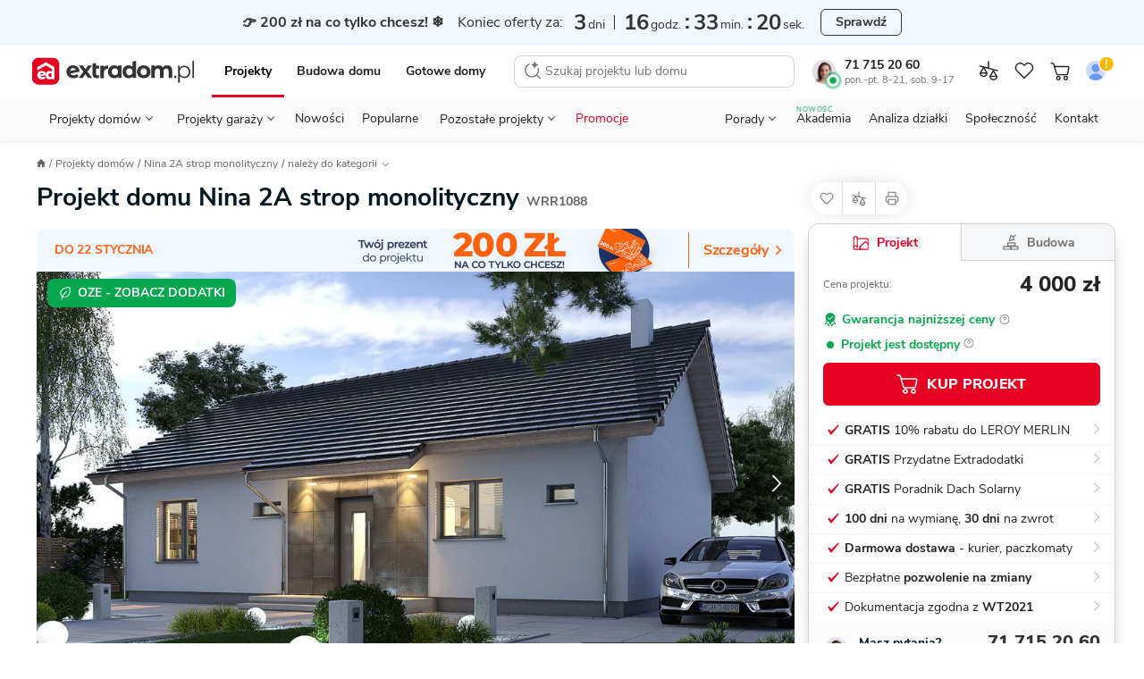

--- FILE ---
content_type: text/html; charset=UTF-8
request_url: https://www.extradom.pl/projekt-domu-nina-2a-strop-monolityczny-WRR1088
body_size: 108253
content:
<!DOCTYPE html>










<html lang="pl">
  <head>
    <meta charset="UTF-8">
    <meta http-equiv="X-UA-Compatible" content="IE=edge">
    <title>Projekt domu Nina 2A strop monolityczny 95,30 m² - EXTRADOM</title>
    <meta name="description" content="Projekt domu parterowego Nina 2A strop monolityczny o pow. 95,3 m2 z dachem dwuspadowym, z tarasem, sprawdź!"/>
    <meta name="viewport" content="width=device-width, initial-scale=1 maximum-scale=1.0, user-scalable=0">
    <meta name="apple-mobile-web-app-capable" content="yes"/>
    <meta http-equiv="X-UA-Compatible" content="IE=edge,chrome=1">
    <meta name="theme-color" content="#ffffff">
        <link rel="icon" href="https://extradom.wpcdn.pl/assets/e3338e7/images/favicon/favicon.ico"/>
    <link rel="apple-touch-icon" sizes="180x180" href="https://extradom.wpcdn.pl/assets/e3338e7/images/favicon/apple-touch-icon.png">
    <link rel="icon" type="image/png" sizes="32x32" href="https://extradom.wpcdn.pl/assets/e3338e7/images/favicon/favicon-32x32.png">
    <link rel="icon" type="image/png" sizes="16x16" href="https://extradom.wpcdn.pl/assets/e3338e7/images/favicon/favicon-16x16.png">
    <link rel="manifest" href="https://extradom.wpcdn.pl/assets/e3338e7/manifest.json"/>
    <link rel="manifest" href="https://extradom.wpcdn.pl/assets/e3338e7/images/favicon/site.webmanifest">
    <link rel="mask-icon" href="https://extradom.wpcdn.pl/assets/e3338e7/images/favicon/safari-pinned-tab.svg" color="#e60022">
    <meta name="msapplication-TileColor" content="#e60022">
    <meta name="theme-color" content="#ffffff">
    <meta name="google-site-verification" content="y7HKwkvghmKsyVQ7ohhC6tWpLeF3wY9kmfWV6HtJrS0" />
    <meta name="p:domain_verify" content="d0d98f754165d7d6fc80d3e4d46e999c"/>
          <link rel="canonical" href="https://www.extradom.pl/projekt-domu-nina-2a-strop-monolityczny-WRR1088" />
            <link rel="dns-prefetch" href="//extradom.wpcdn.pl">
    <link rel="preconnect" href="//extradom.wpcdn.pl">
    <link rel="preconnect" href="//www.google-analytics.com">
    <link rel="preconnect" href="//www.googletagmanager.com">

      <meta property="og:type" content="product">
<meta property="product:retailer_part_no" content="WRR1088">
  <meta property="og:title" content="Projekt domu Nina 2A strop monolityczny">
  <meta property="og:url" content="https://www.extradom.pl/projekt-domu-nina-2a-strop-monolityczny-WRR1088">
<meta property="og:description" content="Projekt domu parterowego Nina 2A strop monolityczny o pow. 95,3 m2 z dachem dwuspadowym, z tarasem, sprawdź!">
<meta property="og:image" content="https://i.wpimg.pl/736x425/wpcdn.pl/extradom/designs/69591/535303/7127cc53d7033af5b0206ef6201beb3aa075eb96bdbacd79855551eab90c92d0.jpeg">

<meta property="product:brand" content="Alexanderstudio.pl">
<meta property="product:availability" content="in stock">
<meta property="product:condition" content="new">
<meta property="product:price:amount" content="4000">
<meta property="product:sale_price:amount" content="4000">
<meta property="product:price:currency" content="PLN">
<meta property="product:retailer_item_id" content="WRR1088">
<meta property="product:designWithConstruction" content="true">
<meta property="product:category" content="Projekty domów">
<meta property="product:title" content="Nina 2A strop monolityczny">
<meta property="product:area" content="95.3">
      <meta property="product:category" content="Projekty domów do 100 m²">
      <meta property="product:category" content="Projekty domów parterowych">
      <meta property="product:category" content="Projekty domów bez garażu">
      <meta property="product:category" content="Projekty domów dwuspadowych">
      <meta property="product:category" content="Projekty domów 3-pokojowych">
      <meta property="product:category" content="Projekty domów ze stropem żelbetowym">
      <meta property="product:category" content="Projekty domów energooszczędnych">
      <meta property="product:category" content="Projekty domów z tarasem">
      <meta property="product:category" content="Projekty domów z kominkiem">
      <meta property="product:category" content="Projekty domów na granicy działki">
  <meta property="product:level" content="wolnostojąca">
        <meta property="product:size" content="small">
      <script>
    var pageType = "Karta projektu";
    var pageCategory = "house"
    var isAvailable = "1"
  </script>
          <script async src="https://www.googletagmanager.com/gtag/js?id=G-K5ZHY4RE09"></script>
      <script>
        const getCookieValue = (cookieKey) => {
          const re = new RegExp(`${cookieKey}=([^;]+)`);
          const value = re.exec(document.cookie);
          return (value != null) ? unescape(value[1]) : null;
        }

        window.userID = ""
        window.cookieId = getCookieValue('_ga');
        window.adgroupid = getCookieValue('adgid');
        window.gclid = "";
        window.dataLayer = window.dataLayer || [];
        window.badgeSeen = getCookieValue('newSeen');

        window.consentMode = {
          ad_storage: null,
          ad_user_data: null,
          ad_personalization: null,
          analytics_storage: null,
        }

        function gtag(){dataLayer.push(arguments);}
        if (localStorage.getItem('consentMap') === null) {
          gtag('consent', 'default', {
            'ad_storage': 'denied',
            'ad_user_data': 'denied',
            'ad_personalization': 'denied',
            'analytics_storage': 'denied',
          });
        } else {
          gtag('consent', 'default', JSON.parse(localStorage.getItem('consentMap')));
        }

        gtag('js', new Date());

        gtag('config', 'G-K5ZHY4RE09', {
          send_page_view: false,
          content_group: window.pageType || "Pozostałe",
          user_id: window.userID || '',
          client_id: window.cookieId ? window.cookieId.slice(6) : '',
        });
        if (window.pageType === "Karta projektu" || window.pageType === "Listing") {
          gtag('set', {'content_group2': window.pageCategory || "not set" });
        }
        gtag('config', 'AW-1070800927'); //adsy

        window.dataLayer.push({
          cookie_id: window.cookieId,
          gclid: "",
          zalogowany: "nie",
        })
      </script>
    
      <script>
  let userID = null;
    window.dataLayer.push({
    typStrony: 'Karta projektu',
    productName: 'Nina 2A strop monolityczny',
    productCode: 'WRR1088',
    userID,
    productPrice: '4000',
    basePrice: '4000',
    pageType: 'product',
    productId: 'WRR1088',
    titlePrefix: 'domu',
    discount: 0
  });
</script>

    <!-- MAIN STYLES -->
          <style media="screen ">
      #page,.menu,.menu__wrapper{overflow-x:hidden}.search__input,body,button,textarea{font-family:"Nunito Sans",Helvetica,Arial,sans-serif}.logged__panel::after,.menu--open::before,.menu__bottom-btn::after,.menu__icon-before::before,.menu__item--gap-top::before,.menu__item::after,.menu__items li.activated a::before,.menu__items li.activated span::before,.menu__sublist-item::after,.menu__sublist.active::after,.menu__to-top:hover::before,.nav__status-dot,.page__foreground::before,html.fslightbox-open #page::after{content:""}.breadcrumbs__item,.logged__panel,.menu__contact,.menu__contact-button,.menu__item,.menu__to-top,.nav__btn,.nav__burger,.nav__cart-number,.nav__item-counter,.nav__link,.nav__list-element,.nav__logo,.pointer,.search__btn,.snackbar__close,[data-mask-link],a{cursor:pointer}html{box-sizing:border-box;-webkit-text-size-adjust:100%;-ms-text-size-adjust:100%;-ms-overflow-style:scrollbar;-webkit-tap-highlight-color:transparent}*,::after,::before{box-sizing:inherit}article,footer,header,main,nav,section{display:block}body{margin:0;font-size:14px;font-weight:400;text-rendering:optimizeLegibility;-webkit-osx-font-smoothing:grayscale;-webkit-font-smoothing:antialiased;overflow-y:auto}.container,.nav__back,.nav__logo{margin-right:auto}.menu__sublist,.modal-open{overflow:hidden}body.no-scroll{max-height:100vh;overflow-y:hidden}body.no-scrollbar::-webkit-scrollbar{display:none}body.nav-space{margin-top:95px}#page{min-width:320px}.page__foreground::before{position:fixed;width:100%;height:200%;z-index:100;background:rgba(0,0,0,.6)}#cookieinfo_wp,html.fslightbox-open #page{position:relative}.container{margin-left:auto;padding-right:16px;padding-left:16px;width:100%}h1,h2,h3,h4,h5,h6,p,ul{margin:0;padding:0;color:#222}ul{list-style:none}a{text-decoration:none;color:#222}strong{font-weight:700}img[data-mirror=true],svg[data-mirror=true]{transform:scaleX(-1)!important}picture{display:block}#cookieinfo_wp{z-index:0}input:-webkit-autofill{box-shadow:0 0 0 1000px #fff inset}input::-webkit-inner-spin-button,input::-webkit-outer-spin-button{-webkit-appearance:none;margin:0}.menu__contacts,.mt-12{margin-top:12px}input[type=number],textarea{-webkit-appearance:none;-moz-appearance:none;appearance:none}input[type=number]{-moz-appearance:textfield}.olark-disable-back-scroll,html body.olark-disable-back-scroll,html.olark-disable-back-scroll{height:auto!important}.text-uppercase{text-transform:uppercase}.text-800{font-weight:800!important}.text-700{font-weight:700!important}.text-400{font-weight:400!important}.text-left{text-align:left!important}.text-center{text-align:center!important}.underline{text-decoration:underline!important}.line-through{text-decoration:line-through!important}.color-red{color:#e60022!important}.color-black{color:#222!important}.color-green{color:#06a84f!important}.color-green-dark{color:#57b37c!important}.color-gold{color:#f9bb09!important}.color-purple{color:#8482e5!important}.color-white{color:#fff!important}.color-black-90{color:#ddd!important}.color-blue-dark-10{color:#1f58ea!important}.color-gray{color:#717171!important}.hide{visibility:hidden!important}.hidden,.hidden--not-xs,.hidden--sm,.hidden--xs{display:none!important}.search__results,html{overflow-y:scroll}html.fslightbox-open #page::after{position:absolute;top:0;right:0;left:0;bottom:0;background:#000;z-index:99999}.dblock{display:block!important}.d-flex{display:flex}.relative{position:relative}.mb-4{margin-bottom:4px!important}.mb-12,.menu__button--red{margin-bottom:12px}.flex-between{display:flex;justify-content:space-between}.nav{font-family:Nunito Sans,sans-serif;width:100%;z-index:100000000;background:#fff;border-bottom:1px solid #ddd;top:0;left:0;transition:.2s ease-out}.nav--no-shadow{box-shadow:none}.nav--border-bottom{padding:0 8px 0 4px;max-width:100%!important}.nav--fixed{position:fixed;z-index:9999!important}.nav--no-transition{transition:0s}.nav--scroll-up{transform:translateY(-95px)}.nav.show{position:fixed;top:0;right:0;left:0}.nav.show .nav__logo-img{width:141px}.nav__top-wrapper{display:flex;flex-wrap:wrap;align-items:center;padding-bottom:6px;padding-top:8px}.nav__cart{position:relative;display:none;width:28px;height:28px}.nav__cart--gray{filter:grayscale(100%)}.nav__cart.show{display:flex;align-items:center;justify-content:center}.nav__cart--login img{border-radius:50%}.nav__cart.not-logged::after{content:url("data:image/svg+xml,%3Csvg width='16' height='16' viewBox='0 0 16 16' fill='none' xmlns='http://www.w3.org/2000/svg'%3E%3Ccircle cx='8' cy='8' r='7' fill='%23FFB800' stroke='white'/%3E%3Cpath d='M7.58174 9.201L7.15274 3.745H8.84674L8.41774 9.201H7.58174ZM7.22974 11.5V9.971H8.76974V11.5H7.22974Z' fill='white'/%3E%3C/svg%3E%0A");position:absolute;top:-2px;right:-1px;display:block;transform:scale(.9);touch-action:none}.nav__cart-number,.nav__item-counter{position:absolute;z-index:99;display:none;justify-content:center;align-items:center;min-width:14px;width:auto;height:14px;border-radius:8px;border:1px solid #fff;background:#e60022;color:#fff;font-weight:700;font-size:11px;line-height:11px;padding:4px}.nav__cart-number.visible,.nav__item-counter.visible{display:flex}.nav__bottom,.nav__logo{display:none}.nav__cart--mobile .img{max-width:24px;height:24px;-o-object-fit:cover;object-fit:cover}.nav__cart--mobile-pro-img{position:absolute;right:0;top:0}.nav__cart--mobile-pro{border:1px solid #333}.nav__cart-number,.nav__item-counter{right:-1px;top:0}.nav__logo{border:0!important}.nav__logo.show{display:initial}.nav__logo--hide{position:absolute;left:0;top:50%;transform:translateY(-50%) scale(.6);transform-origin:left}.nav__logo-img{display:block;width:106px}.nav__b2b{display:none}.nav__burger{position:relative;background-color:#fff;width:32px;height:32px;border-radius:4px;margin-left:8px;transition:.3s;z-index:1}.nav__burger:hover{background-color:#f2f2f2}.nav__burger span{position:absolute;display:block;height:1.25px;width:18px;background:#222;border-radius:1px;left:calc(50% - 6px);top:50%;transform:rotate(0);transition:.3s}.nav__burger span:nth-child(1){top:calc(50% - 7px);transform-origin:left center}.nav__burger span:nth-child(3){top:calc(50% + 7px);transform-origin:left center}.nav__burger.show span:nth-child(1){left:calc(50% - 10px);transform:translateX(3px) rotate(45deg);width:20px}.nav__burger.show span:nth-child(2){transform:rotateY(90deg)}.nav__burger.show span:nth-child(3){left:calc(50% - 10px);transform:translateX(3px) rotate(-45deg);width:20px}.nav__btn{display:none;margin-left:0;-o-object-fit:scale-down;object-fit:scale-down;background-color:#fff;border-radius:4px;transition:.3s}.nav__btn:hover{background-color:#f2f2f2}.nav__btn.show{display:block;width:16px}.nav__back{margin-left:13px}.nav__sticky{background-color:#fff;padding:0;position:fixed;top:0;left:0;right:0;z-index:200;box-shadow:0 3px 5px 0 rgba(203,203,203,.55);transition:.3s;transform:translateY(-50px)}.nav__sticky--active{transform:translateY(0)}.nav__sticky-wrapper{position:relative;display:flex;justify-content:space-between;height:50px}.nav__list{display:none}.nav__list-element{font-size:12px;line-height:21px;color:#646464}.nav__list-element:not(:first-of-type){margin-left:30px}.nav__list-element a{color:#01161e}.nav__list-element--active{font-weight:700;color:#01161e;border-bottom:2px solid #de737f}.nav__list-element--product:not(:first-of-type){margin-left:38px}.nav__links{display:flex;margin:0 auto;width:100%;justify-content:space-around}.nav--fixed .nav__links--fixed-hidden,.nav__contact,.nav__links--desktop{display:none}.nav__link{font-size:13px;line-height:18px;margin-top:10px;padding:8px 10px}.nav__link:first-child{padding-left:7px}.nav__link:last-child{padding-right:7px}.nav__consultant{border-radius:50%;margin-right:9px;width:28px}.nav__status-dot{box-shadow:0 0 0 0 #fff;height:14px;position:absolute;width:14px;border-radius:50%;border:3px solid #fff;left:17px;top:20px}.nav__status-dot--online{animation:dotPulse 2s infinite;background-color:#06a84f}.menu__count,.nav__status-dot--offline{background-color:#e60022}.nav__phone-number{font-weight:700}.nav__phone-number:hover{color:#e60022}.nav__working-hours{color:#717171;font-size:11px}.nav__working-hours--highlighted{color:#fff;border-radius:3px;background:#3e3e3e;font-weight:700;padding:0 3px}.menu,.menu__subtitle{background-color:#fff}.nav__items{align-items:center;display:flex}.nav__item--desktop{display:none}@keyframes dotPulse{0%{transform:scale(.95);box-shadow:0 0 0 0 rgba(6,168,79,.7)}70%{transform:scale(1);box-shadow:0 0 0 10px rgba(6,168,79,0)}100%{transform:scale(.95);box-shadow:0 0 0 0 rgba(6,168,79,0)}}.logged{display:flex;justify-content:space-between;width:88px}.logged__notifications{display:flex;flex-direction:column;justify-content:space-around}.logged__notification{display:flex;align-items:center;font-size:10px;color:#646464}.logged__notification:hover{text-decoration:underline}.logged__notification-value{display:inline-block;margin-left:3px}.logged__panel{position:relative;width:50px;height:38px;padding:2px 15px 2px 2px;border:1px solid #ccc;border-radius:8px}.logged__panel::after{position:absolute;top:45%;right:5px;width:0;height:0;border-left:5px solid transparent;border-right:5px solid transparent;border-top:5px solid #333}.logged__panel img{width:100%}.logged__dropdown{position:absolute;z-index:9;top:120%;right:0;width:158px;border:1px solid #ccc;border-radius:8px;background:#fff}.logged__dropdown-item{display:flex;align-items:center;padding:8px 16px;border-top:1px solid #ccc;color:#333}.menu,.menu--sticky .menu__hidden-item{display:none}.logged__dropdown-item svg{margin-right:6px}.logged__dropdown-item--user{border-top:none;font-weight:700}.menu{border-top:1px solid #ddd;width:100%;height:calc(100% - 50px);position:fixed;top:50px;right:0;z-index:999}.menu--sticky .menu__section--visible{top:49px}.menu--sticky .menu__contact-bar,.menu--sticky .menu__logo{display:flex}.menu.show{display:block}.menu__wrapper{min-height:100%;margin:0 -16px;position:relative;overflow-y:auto}.menu--open{position:fixed;top:0;z-index:9999999999}.menu--open::before{height:100%;width:100%;position:fixed;top:0;left:0;background:rgba(0,0,0,.2);-webkit-backdrop-filter:blur(1px);backdrop-filter:blur(1px);z-index:99}.menu__desktop{display:none;margin-top:8px}.menu__mobile{background:#f2f2f2;margin-top:-1px;max-width:100%!important}.menu__logo{align-items:center;display:none}.menu__signet{display:block;width:26px}.menu__items li.activated a,.menu__items li.activated span{color:red;position:relative}.menu__items li.activated a::before,.menu__items li.activated span::before{position:absolute;border-bottom:2px solid #e60022;bottom:0;left:0;right:0}.menu__items--gray{background-color:#f2f2f2;padding-inline-start:0}.menu__items sup{font-size:10px;position:absolute;top:8px}.menu__item{font-size:16px;font-weight:700;align-items:center;color:#333;line-height:51px;background:#fff;display:block;border-bottom:1px solid #ddd;padding-left:20px;position:relative;-webkit-user-select:none;-moz-user-select:none;user-select:none;white-space:nowrap}.menu__item--red{color:#e60022}.menu__item::after{width:9px;height:9px;border-top:2px solid #333;border-right:2px solid #333;display:inline-block;transform:scaleX(.9) rotate(45deg);position:absolute;right:24px;top:20px}.menu__item--gap-top{margin-top:16px;position:relative}.menu__item--gap-top::before{width:100%;height:1px;background-color:#ddd;position:absolute;top:0;left:0}.menu__item--border-top,.menu__to-top{position:relative}.menu__item--gap-left{margin-left:auto}.menu__item--no-after::after{display:none}.menu__item-footnote{color:#06A84F;font-size:12px;letter-spacing:.5px;line-height:16px;padding-left:8px}.menu__to-top{align-items:center;border-left:1px solid #d5d5d5;border-right:1px solid #d5d5d5;display:flex;margin-left:6px;padding:0 6px;z-index:1}.menu__to-top:hover::before{background-color:#f2f2f2;border-radius:50%;display:block;height:27px;left:3px;position:absolute;top:-2px;width:27px;z-index:-1}.menu__contact-bar{align-items:center;display:none;font-size:16px;justify-content:space-between}.menu__phone-number{align-items:center;display:flex;margin:0 12px 0 8px;white-space:nowrap}.menu__phone-icon{height:14px;margin-right:2px}.menu__call-btn{font-size:14px!important;height:32px!important;padding:0 16px!important}.menu__link{height:100%;width:calc(100% - 36px);background:#fff;display:block;margin-left:-20px;padding-left:20px;border-right:1px solid #ddd}.menu__link--wide{width:100%;margin-left:0;padding-left:20px;border-right:none}.menu__link--p0{padding-left:0}.menu__link--new{margin-left:8px;font-weight:700;font-size:11px;line-height:15px;color:#06A84F}.menu__icon-before{display:flex;align-items:center}.menu__icon-before::before{background-repeat:no-repeat;background-size:cover;width:16px;height:16px;margin-right:16px;display:inline-block}.menu__section{background:#f2f2f2;position:absolute;width:calc(100% - 32px);margin-left:16px;top:0;left:0;transform:translateX(100%);transition:all .3s 0s,padding-top 0s .25s;display:none}.menu__section--visible{background:#fff;min-height:100%;display:initial}.menu__section--tools .menu__sublist-item{font-size:14px;line-height:19px;color:#717171}.menu__section--tools .menu__sublist-item--important{font-size:16px;line-height:20px;color:#333;margin-bottom:8px;align-self:flex-start;padding:0}.menu__section--article .menu__base-btn{display:none}.menu__section--article .menu__base-btn span{margin-left:8px;font-weight:700;font-size:11px;line-height:15px;color:green;text-transform:uppercase}.menu__section--show{transform:translateX(0);display:initial}.menu__section--show .menu__sublist{transition:250ms}.menu__section--white{background:#fff}.menu__bottom-section{align-items:center;border-top:1px solid #f2f2f2;bottom:0;display:none;height:66px;left:0;position:absolute;width:100%}.menu__bottom-btn,.menu__sublist.active{position:relative}.menu__bottom-btn{align-items:center;border-right:1px solid #f2f2f2;-moz-column-gap:16px;column-gap:16px;display:flex;font-weight:700;height:66px;padding:14px 33px 14px 24px;width:100%}.menu__bottom-btn:last-child{border-right:none}.menu__bottom-btn:hover{background-color:#f2f2f2}.menu__bottom-btn::after{border-right:1px solid #333;border-top:1px solid #333;display:inline-block;height:6px;position:absolute;right:20px;top:30px;transform:scaleY(.9) rotate(135deg);width:6px}.menu__subtitle{font-weight:700;font-size:18px;line-height:25px;color:#222;padding:24px 20px 8px}.menu__subtitle--designs{border-bottom:1px solid #ddd;font-size:22px;line-height:28px;padding-bottom:29px}.menu__sublist{display:flex;flex-direction:column;align-items:flex-start;padding-left:48px;border:none;background:#fafafa}.menu__sublist.active::after{width:100%;height:1px;background-color:#ddd;position:absolute;bottom:0;left:0}.menu__sublist .active{display:flex}.menu__sublist-title{color:#222;font-weight:700;font-size:14px;letter-spacing:.4px;text-transform:uppercase;display:flex;flex-direction:column;align-items:flex-start;padding-left:48px!important}.menu__sublist-title::before{position:absolute;top:16px;left:20px;filter:grayscale(100%)}.menu__sublist-title::after{width:9px;transform:scaleY(.9) rotate(135deg);right:24px;top:20px}.menu__sublist-title.active{color:#e60022}.menu__sublist-title.active::before{filter:grayscale(0)}.menu__sublist-title.active-with-delay::after{background:#fff;border-color:#ddd;top:unset;right:unset;width:16px;height:16px;bottom:-9px;left:20px;border-width:1px;z-index:10}.menu__sublist-title--gap-top{margin-top:16px}.menu__before-title{display:none}.menu__before-title--gap-top{color:#f2f2f2;background:#f2f2f2;width:100%;height:16px;border-top:1px solid #ddd;border-bottom:1px solid #ddd;margin-top:-1px;display:block}.menu__sublist-item{font-size:16px;line-height:20px;font-weight:400;background-color:#fafafa;min-height:64px;width:calc(100% + 48px);position:relative;display:flex;flex-direction:column;align-items:flex-start;justify-content:center;left:-48px;padding-right:20px;padding-left:94px;transition:.3s}.menu__sublist-item--new{flex-direction:row;justify-content:flex-start;align-items:center}.menu__sublist-item--new span{margin-left:6px;font-weight:700;font-size:11px;line-height:15px;color:#06A84F;text-transform:uppercase}.menu__sublist-item:active,.menu__sublist-item:focus{background-color:#f2f2f2}.menu__sublist-item::before{background-size:contain;background-position:center center;position:absolute;top:0;left:20px;width:58px;height:64px;mix-blend-mode:darken}.menu__sublist-item::after{width:calc(100% - 94px);height:1px;background:#ddd;position:absolute;left:94px;bottom:0}.menu__sublist-item--auto::before{background-size:auto}.menu__sublist-item--important,.menu__sublist-item--important-pr{font-weight:700}.menu__sublist-item--article{font-size:14px;line-height:19px;min-height:70px}.menu__sublist-item--article::before{height:36.66px;width:58px;border-radius:4px;top:calc((70px - 36.66px)/ 2);background-size:cover}.menu__sublist-item--plain{font-weight:700;background-color:#fff;padding-left:20px;width:unset;left:unset;min-height:52px}.menu__sublist-item--plain::after{width:calc(100% - 20px);left:20px}.menu__sublist-item--plain-icon{font-weight:700;background-color:#fff;padding-left:56px;width:unset;left:unset;min-height:52px}.menu__sublist-item--plain-icon::before{width:20px;height:20px;top:17px;background-color:#fff;transition:.3s;filter:grayscale(100%)}.menu__sublist-item--plain-icon::after{width:calc(100% - 56px);left:56px}.menu__sublist-item--tool{background-color:#fff;height:112px;padding-left:66px;width:unset;left:unset}.menu__sublist-item--tool::before{width:24px;height:24px;top:16px}.menu__sublist-item--tool::after{width:calc(100% - 66px);left:66px}.menu__sublist-item--recommended{background-color:#fff;width:100%;left:0;padding-left:79px}.menu__sublist-item--recommended::before{width:44px;height:44px;top:10px;left:20px;transition:.3s}.menu__sublist-item--recommended::after{width:calc(100% - 79px);left:79px}.menu__sublist-categories{width:100%}.menu__article-category{font-weight:700;font-size:16px;line-height:20px;min-height:52px;padding-left:20px}.menu__article-category--last::before,.menu__recommended-categories{font-size:14px;line-height:19px;letter-spacing:.4px;font-weight:700;color:#8c8c8c;text-transform:uppercase}.menu__article-category::after{width:calc(100% - 20px);left:20px}.menu__article-category--last{margin-bottom:62px}.menu__article-category--last::before{content:"polecamy";height:20px;width:82px;top:76px}.menu__recommended-categories{background:#fff;margin-top:16px;padding:24px 20px 8px}.menu__recommended-btns-wrapper{background-color:#fff;border-bottom:1px solid #ddd;padding:15px 0 12px 22px}.menu__recommended-btns{display:flex;margin-left:-22px;overflow-x:auto;padding-bottom:10px;scrollbar-width:none}.menu__recommended-btns-title{color:#8c8c8c;font-size:11px;font-weight:700;line-height:15px;margin-bottom:8px}.menu__recommended-btn{background-color:#fff;border:1px solid #c4c4c4;border-radius:4px;color:#333;font-size:14px;line-height:24px;margin-right:10px;padding:0 12px;white-space:nowrap}.menu__all-button,.menu__button{border:1px solid #c4c4c4;box-sizing:border-box;transition:.3s}.menu__all-button,.menu__contact-button,.menu__see-all{line-height:22px;text-align:center}.menu__recommended-btn:first-child{margin-left:22px}.menu__all-button{font-weight:700;font-size:16px;color:#333;background:#fff;width:calc(100% + 8px);border-radius:6px;padding:13px;margin:16px 20px 16px -28px}.menu__project-promoted,.menu__user,.search__no-results{border-bottom:1px solid #ddd}.menu__see-all{font-weight:700;font-size:16px;letter-spacing:-.2px;text-decoration:underline;color:#333;background-color:#fff;display:block;padding:24px 8px}.menu__project-promoted::after,.menu__project-title,.menu__promo-info,.menu__user-email{font-size:14px;line-height:19px}.menu__project-promoted{background-color:#fff;padding:66px 20px 24px 160px;position:relative;display:flex;flex-direction:column;min-height:calc(66px + 66px + 24px)}.menu__project-promoted::before{content:"";background-size:contain;background-position:center center;background-repeat:no-repeat;width:123px;height:82px;display:block;position:absolute;left:20px;bottom:16px;border-radius:4px}.menu__project-promoted::after{content:"polecany projekt";font-weight:700;letter-spacing:.4px;text-transform:uppercase;color:#8c8c8c;position:absolute;top:24px;left:20px}.menu__project-title{font-weight:700;color:#222;margin-bottom:6px}.menu__promo-info{color:#717171}.menu__user{height:105px;padding:20px 102px 16px;margin-bottom:-17px;background-color:#f2f2f2;display:flex;flex-direction:column;justify-content:center;position:relative}.menu__user::after,.menu__user::before{position:absolute;content:""}.menu__user::before{background-size:cover;background-position:center center;background-repeat:no-repeat;width:62px;height:62px;border-radius:50%;display:block;top:18px;left:18px;z-index:2}.menu__user::after{width:70px;height:70px;border-radius:50%;background-color:#fff;top:16px;left:14px;box-shadow:0 5px 12px rgba(0,0,0,.1);z-index:1}.menu__gap-bottom,.menu__notify{position:relative}.menu__user-email{color:#333;margin-bottom:18px}.menu__count{align-items:center;border:1px solid #fff;border-radius:8px;color:#fff;display:none;font-weight:700;font-size:11px;height:16px;line-height:11px;justify-content:center;min-width:16px;padding:4px;position:absolute;top:14px;left:34px;width:auto;z-index:10}.menu__count--big{font-size:14px;width:20px;top:22px;left:62px}.menu__contacts::before,.menu__your-account{font-size:12px;line-height:16px;letter-spacing:.4px;font-weight:700}.menu__count--big::before{width:24px;height:24px;left:-2px;top:-7px}.menu__count--big::after{width:20px;height:20px;left:0;top:-5px}.menu__count.visible{display:flex}.menu__your-account{text-transform:uppercase;color:#8c8c8c;margin:36px 20px 8px}.menu__account{display:flex;flex-direction:column;align-items:center;width:100%;padding:36px 22px 28px}.menu__account-title{font-weight:700;font-size:18px;line-height:25px;color:#000;display:flex;flex-direction:column;align-items:center;margin-bottom:8px}.menu__account-title::before{content:"";background-repeat:no-repeat;background-size:cover;width:96px;height:80px;display:inline-block;margin-bottom:18px}.menu__account-subtitle{font-size:14px;line-height:21px;color:#717171;text-align:center;padding:0 48px;margin-bottom:16px}.menu__button{font-style:normal;font-weight:800;font-size:14px;line-height:18px;color:#01161e;background:#fff;border-radius:6px;padding:10px;outline:0;width:100%;display:flex;align-items:center;justify-content:center}.menu__button--red{color:#fff;background:#e60022;border-color:#e60022}.menu__gap-bottom{margin-bottom:17px}.menu__gap-bottom::after{content:"";width:100%;height:18px;background:linear-gradient(#ddd 0 1px,#f2f2f2 1px 17px,#ddd 17px 18px);position:absolute;bottom:-17px;left:0}.menu__contacts{display:flex;justify-content:space-between;flex-direction:column;margin-bottom:72px;position:relative}.menu__contacts::before{content:"Przydatne linki";text-transform:uppercase;color:#8c8c8c;position:absolute;bottom:-60px;left:20px}.menu__contact{margin-left:60px;margin-right:16px;position:relative}.menu__contact::before{content:"";background-repeat:no-repeat;background-size:cover;width:24px;height:24px;display:inline-block;position:absolute;top:2px;left:-40px}.menu__contact-title{font-weight:700;font-size:18px;line-height:25px;color:#01161e;margin-bottom:4px}.menu__contact-info{font-size:14px;line-height:18px;color:#646464}.menu__contact-info--highlighted{color:#fff;border-radius:3px;background:#3e3e3e;font-weight:700;padding:0 3px;width:-moz-fit-content;width:fit-content}.menu__contact-button{font-weight:700;font-size:16px;color:#01161e;background-color:#fff;margin:12px 0 24px;padding:11px 32px;border:1px solid #c4c4c4;box-sizing:border-box;border-radius:6px;transition:.3s;width:100%;display:inline-block}.menu__contact-button:hover{filter:brightness(95%)}.menu__call::before{width:18px;height:18px}.menu__chat::before{width:21px;height:20px;margin-top:-2px}.menu__mail::before{width:20px;height:18px;margin-top:2px}.search{display:none;position:fixed;z-index:99999;top:0;bottom:0;left:0;right:0;background:#fff}.search--open{display:block}.search__form{position:relative;display:flex;width:100%}.search__input{flex:1;height:60px;outline:0;border:none;font-size:14px;line-height:19px;background:#fff}.search__input::-webkit-search-cancel-button{display:none}.search__btn{border:none;outline:0}.search__btn svg{vertical-align:middle}.search__btn-reset,.search__btn-search{display:none}.search__btn-reset{display:flex;align-self:center;justify-content:center;align-items:center;width:24px;height:24px;padding:0;margin:12px;border-radius:50%;background:#F2F2F2}.search__btn-close{order:-1;width:44px;margin-right:11px;background:#fff}.search__results{height:calc(100% - 60px);padding:0 12px 12px;border-top:1px solid #ddd;scrollbar-width:none}.search__results::-webkit-scrollbar{display:none;width:0;scrollbar-width:none;background:0 0}.search__no-results{display:flex;width:calc(100% + 32px);margin-left:-16px;padding:14px 0 14px 16px;font-size:16px;line-height:21px;background:#F2F2F2}.search__no-results img{align-self:baseline;margin-right:8px}.search__title{margin:16px 0 8px 4px;font-size:12px;line-height:16px;letter-spacing:.4px;text-transform:uppercase;color:#717171}.search__assistant{background-color:#FCF8FF;border:1px solid #D9BEE9;border-radius:8px;display:flex;font-size:14px;line-height:19px;margin-top:12px;padding:8px 12px}.search__assistant:hover{background-color:#F8EDFF;border-color:#D9BEE9}.search__assistant-icon{margin-right:15px}.search__assistant-text{width:100%}.search__item{position:relative;display:flex;align-items:center;padding:4px;border-radius:4px;transition:350ms}.search__item--bordered::after{content:"";position:absolute;bottom:0;left:73px;width:calc(100% - 73px);border-top:1px solid #DDD}.search__item svg{margin:0 auto;align-self:center;flex-shrink:0}.search__item--py4{padding-top:9px;padding-bottom:9px}.search__item--mt4{display:block;margin-top:16px;padding:8px 4px}.search__item--mt4 svg{margin-right:8px}.search__item--all{display:block;margin:12px auto 5px;font-weight:700;line-height:18px;text-align:center;text-decoration:underline}.search__item--all:hover{color:#e60022;text-decoration:none}.search__image{background-color:#fff;display:flex;flex:0 0 56px;width:56px;height:40px;margin-right:12px;border-radius:2px;-o-object-fit:cover;object-fit:cover}.search__code{font-size:13px;color:#717171}.search__icon{display:none}.search__prices{display:flex;flex-direction:column;margin-left:auto;text-align:right}.search__base-price{color:#e60022;font-size:11px;line-height:12px}.search__current-price{font-size:18px;line-height:24px;white-space:nowrap}.search__loader{display:none;position:absolute;right:-2px;width:24px;height:24px;background:#fff;align-self:center;margin-right:14px;border:2px solid #e60022;border-top:3px solid #fff;border-radius:50%;animation:spin 2s linear infinite}.search__loader.active{display:block}@keyframes spin{0%{transform:rotate(0)}100%{transform:rotate(360deg)}}div#olark-wrapper.olark-hidden{display:block!important}.breadcrumbs{margin-top:16px;margin-bottom:10px;max-width:100%}.breadcrumbs__list{list-style:none;padding:0;display:flex;flex-direction:row;flex-wrap:wrap;align-items:center}.breadcrumbs__item{position:relative;margin-left:11px;font-size:10px;line-height:18px;color:#646464;white-space:nowrap}.breadcrumbs__item:first-child{margin-left:0}.breadcrumbs__item:not(:first-child)::after{position:absolute;content:"/";top:0;left:-7px;color:#646464}.breadcrumbs__item--hidden{visibility:hidden}.breadcrumbs__item--lg{font-size:14px}.breadcrumbs__item a{color:inherit;font-size:inherit;white-space:nowrap}.breadcrumbs__other{position:static}.breadcrumbs__other svg{margin-bottom:1px;margin-left:3px}.breadcrumbs__category-list{display:none;position:absolute;z-index:100;left:0;right:0;border-radius:8px;padding:8px 16px;background:#fff}.breadcrumbs__category-list.open{display:block}.breadcrumbs__category-item{line-height:22px}.breadcrumbs__category-item:hover{text-decoration:underline}.breadcrumbs--scroll{position:relative}.breadcrumbs--scroll::before{position:absolute;display:block;content:"";top:0;left:-16px;z-index:1;height:15px;width:50px;background:linear-gradient(270.15deg,#FFF 49.73%,rgba(255,255,255,0) 101.24%);transform:rotate(-180deg)}.breadcrumbs--scroll .breadcrumbs__list{position:relative;flex-wrap:nowrap;overflow-x:scroll;scrollbar-width:none}.breadcrumbs--scroll .breadcrumbs__list::-webkit-scrollbar{display:none;width:0}.news-bar{position:relative;z-index:999;background:var(--bg-color)}.contact-bar,.news-bar__btn:hover{background:#fff}.news-bar *{line-height:16px;color:var(--font-color);fill:var(--font-color)}.news-bar__wrapper{display:flex;align-items:center;justify-content:space-between;padding:12px 16px}.news-bar__btn{display:block;margin-left:16px;padding:6px 16px;border-radius:6px;color:var(--font-color);border:1px solid var(--font-color);white-space:nowrap;transition:250ms}.news-bar__btn svg{display:none}.news-bar__btn:hover span{color:var(--bg-color)}.news-bar__btn--with-clock{display:flex;align-items:center;padding:6px;margin-left:2px}.news-bar__btn--with-clock span{display:none}.news-bar__btn--with-clock svg{display:block}.news-bar.gradient{background:linear-gradient(270deg,var(--gradient-right) 0,var(--gradient-left) 100%)}.news-bar__clock,.news-bar__right{display:flex;align-items:center}.news-bar__clock{margin-left:8px}.news-bar__clock-text{display:none}.news-bar__clock-item{display:flex;flex-direction:column;width:22px;margin-right:12px;font-size:18px;line-height:18px;font-weight:700}.news-bar__clock-item span:last-child{font-size:10px;line-height:10px;font-weight:400}.news-bar__clock-item--days{border-right:1px solid var(--font-color);padding-right:6px;margin-right:6px}.news-bar__clock-item--minutes,.news-bar__clock-item--seconds{position:relative}.news-bar__clock-item--minutes::after,.news-bar__clock-item--seconds::after{content:":";position:absolute;left:-8px;top:-2px;display:block}.contact-bar{display:none;position:relative;z-index:999;border-bottom:1px solid #ddd}.contact-bar--sticky{position:fixed;top:0;left:0;right:0;z-index:99999}.contact-bar__wrapper{display:flex;justify-content:space-between;align-items:center;height:44px}.contact-bar__info{font-size:16px;display:flex;align-items:center;justify-content:space-between}.contact-bar__info__status-dot{content:"";display:inline-block;height:8px;width:8px;margin-bottom:1px;margin-right:6px;border-radius:50%}.contact-bar__info a{display:inline-block;margin-left:10px;font-size:18px;color:#e60022}.contact-bar__info svg{width:12px;height:12px}.contact-bar__info__additional-text{font-weight:400;margin:0 8px}.contact-bar__info__text{margin-right:6px}.contact-bar__info__text--black{color:#222!important;font-size:16px!important;margin-left:0!important}.contact-bar__info .btn{width:148px;font-size:14px;height:32px}.contact-bar .status-dot-online{background:#06A84F}.contact-bar .status-dot-offline{background:#E56C3F}.snackbar-container{align-items:flex-end;bottom:0;display:flex;flex-direction:column;margin:10px;max-width:100%;position:fixed;right:0;z-index:99999}.snackbar{align-items:center;background-color:#333;border-radius:8px;color:#fff;display:flex;font-size:14px;justify-content:space-between;margin-bottom:10px;padding:12px 12px 12px 16px;transition:all .5s ease;visibility:hidden}.snackbar:last-child{margin-bottom:0}.snackbar--show{animation:fadein .5s,fadeout .5s 8.5s forwards;visibility:visible}.snackbar--info{background-color:#3c67b8}.snackbar--success{background-color:#06a84f}.snackbar--warning{background-color:#f3890c}.snackbar--error{background-color:#bc1024}.snackbar__heading{font-weight:700}.snackbar__heading span{font-size:14px;line-height:21px;color:#CDEEDC}.snackbar__close{align-items:center;border-radius:50%;display:flex;height:32px;justify-content:center;margin-left:43px;width:32px}.snackbar__ico{background-repeat:no-repeat;height:24px;margin-right:12px;width:24px}.snackbar__close-ico:hover .snackbar__close-ico-circle{fill:rgba(255,255,255,.2)}.snackbar__close-ico:active .snackbar__close-ico-circle{fill:rgba(255,255,255,.3)}.snackbar__close-ico-circle{fill:rgba(255,255,255,.1);transform:rotate(-90deg);transform-origin:50% 50%}.snackbar__close-ico-circle--stroke{animation:circle-stroke 9s forwards linear;stroke:rgba(255,255,255,.3);stroke-width:2px}@keyframes fadein{from{opacity:0}to{opacity:1}}@keyframes fadeout{from{opacity:1}to{opacity:0}}@keyframes circle-stroke{from{stroke-dasharray:89;stroke-dashoffset:0}to{stroke-dasharray:0,89;stroke-dashoffset:-89}}
    </style>
      <style media="screen and (min-width: 320px)">
      .nav__burger span{left:calc(50% - 9px)}
    </style>
      <style media="screen and (min-width: 360px)">
      .nav--border-bottom{padding:0 4px 0 5px}.nav__cart{width:36px;height:36px}.nav__cart.not-logged::after{top:2px;right:2px}.nav__cart-number,.nav__item-counter{right:2px;top:4px}.nav__logo-img{width:118px}.nav__burger{width:36px;height:36px;margin-left:0;margin-right:8px}.nav__burger span{left:calc(50% - 9px)}.nav__btn.show{width:20px}
    </style>
      <style media="screen and (min-width: 375px)">
      .nav__logo-img{width:129px}
    </style>
      <style media="screen and (min-width: 390px)">
      .nav__logo-img{width:141px}
    </style>
      <style media="screen and (min-width: 400px)">
      .hidden--not-xs{display:initial!important}
    </style>
      <style media="screen and (min-width: 420px)">
      .nav__logo-img{width:153px}
    </style>
      <style media="screen and (min-width: 576px)">
      .container,.container .container--left{margin:0 auto}.container{max-width:992px}.modal-open{position:fixed;right:0;left:0;overflow-y:scroll}.mt-sm-12{margin-top:12px}.mb-sm-12{margin-bottom:12px}
    </style>
      <style media="screen and (min-width: 768px)">
      .hidden--xs{display:initial!important}.hidden--md,.nav__search{display:none!important}.nav__contact{margin-left:16px;align-items:center;display:flex;position:relative}.search--open{left:calc(50% - 310px);position:absolute!important;top:12px;width:621px;height:-moz-fit-content;height:fit-content}.search--open .search__overlay{display:block;position:fixed;z-index:-1;left:0;right:0;top:0;bottom:0;background:rgba(0,0,0,.6)}.search{position:relative;display:block}.search__wrapper{width:314px}.search__input{height:36px;width:204px;padding-left:34px;border:1px solid #d4d4d4;border-radius:8px}.search__input:hover{border:1px solid #8c8c8c}.search--open .search__input{border-radius:12px 12px 0 0;border:none;height:44px;padding-left:56px;width:621px}.search--open .search__input:hover{border:none}.search--open .search__btn-search{display:block;position:absolute;right:6px;top:calc(50% - 18px);height:36px;width:96px;border-radius:6px;background:#e60022;color:#fff;font-size:16px;font-weight:800;transition:350ms}.search--open .search__btn-search:hover{background:#EF4357}.search__btn-reset{position:absolute;right:102px;top:11px;transition:350ms;margin:0 12px 0 0}.search__btn-reset:hover{background:#333}.search__btn-reset:hover svg{fill:#fff}.search__btn-close{display:none}.search--open .search__btn-close{display:block;position:absolute;top:7px;left:10px;height:32px;width:32px;border-radius:4px;z-index:1}.search--open .search__btn-close:hover{background:#F2F2F2}.search__results{display:none;padding-left:16px;padding-right:16px}.search--open .search__results{position:absolute;display:block;height:-moz-fit-content;height:fit-content;width:100%;background:#fff;border-radius:0 0 12px 12px}.search__item:focus,.search__item:hover{background:#F2F2F2}.search__item:focus .search__subtitle,.search__item:hover .search__subtitle{text-decoration:underline}.search__item--py4{padding:4px}.search__icon{display:block;position:absolute;z-index:0;left:10px;top:6px}.search__loader{right:100px;top:11px}.news-bar__wrapper{justify-content:center;padding:10px 16px}.news-bar__text *{font-size:16px}
    </style>
      <style media="screen and (min-width: 992px)">
      .nav__bottom{display:block;border-top:1px solid #eee;background:#fff}.nav__bottom.sticky{position:fixed;top:0;left:0;right:0;box-shadow:0 2px 10px rgba(0,0,0,.1)}.nav__bottom-content{display:flex;justify-content:flex-end;align-items:center;height:50px;font-size:16px;font-weight:700}.nav__bottom-content p{margin-right:16px;color:#01161e}.nav__bottom-content a{margin-left:8px;color:#e60022}.nav__bottom-content .previous-project-link{margin-right:auto;color:#222}.nav__b2b{display:block;text-align:right;font-size:12px;color:grey;font-weight:700}.nav__sticky-wrapper{align-items:center;justify-content:flex-end}.nav__list{list-style:none;display:flex}.breadcrumbs__other{position:relative}.breadcrumbs__other:hover .breadcrumbs__category-list{display:block}.breadcrumbs__category-list{left:-50%;width:250px}
    </style>
      <style media="screen and (min-width: 1200px)">
      .breadcrumbs__item{font-size:12px}.breadcrumbs__item--lg{font-size:14px}
    </style>
      <style media="screen and (min-width: 1230px)">
      body{margin-top:0}.container{max-width:1230px}.container .container--left{max-width:848px;margin-left:0}#cookieinfo_wp{position:fixed;left:0;right:0;bottom:0;z-index:9999;border-top:1px solid #ddd}.nav,.nav__item{position:relative}.hidden--sm{display:initial!important}.hidden--lg{display:none!important}.nav__burger,.nav__cart.show{display:none}.mt-lg-12{margin-top:12px}.mb-lg-12{margin-bottom:12px}.nav{border:none;box-shadow:0 1px 3px 0 #1018281a;min-height:107px;padding-bottom:0;z-index:999}.nav--border-bottom{max-width:1220px!important}.nav.show{left:auto}.nav__top-wrapper{flex-wrap:unset;justify-content:space-between;margin-bottom:0;padding:0}.nav__cart{margin-left:0}.nav__cart.not-logged::after{top:1px;right:0;transform:scale(1.1)}.nav__cart-number,.nav__item-counter{min-width:16px;height:16px;right:1px;top:5px}.nav__compare-counter{right:1px;top:5px}.nav__logo{margin-right:0}.nav__logo-img{width:183px}.nav__links--desktop{display:flex;margin:0;width:-moz-fit-content;width:fit-content}.nav__link{font-size:14px;height:59px;line-height:19px;margin:0;padding:20px 14px;font-weight:700}.nav__link:first-child{padding-left:14px}.nav__link:last-child{padding-right:14px}.nav__link--designs.active,.nav__link--designs:hover{border-bottom:3px solid #e60022}.nav__link--adaptations.active,.nav__link--adaptations:hover{border-bottom:3px solid #ff7613}.nav__link--construction.active,.nav__link--construction:hover{border-bottom:3px solid #1F58EA}.nav__link--ready-house.active,.nav__link--ready-house:hover{border-bottom:3px solid #119da4}.nav__contact{margin:0}.nav__item{align-items:center;color:#333;font-size:11px;line-height:15px;width:auto;min-height:40px;padding:9px 9px 4px;display:flex;flex-direction:column;-webkit-user-select:none;-moz-user-select:none;user-select:none;cursor:pointer;border-radius:8px 8px 0 0;transition:.3s}.nav__item.active,.nav__item:hover{box-shadow:0 2px 12px rgba(0,0,0,.1);z-index:10}.nav__item::before{content:"";background-repeat:no-repeat;background-size:cover;display:inline-block;width:22px;height:22px;margin-bottom:6px}.nav__item::after{display:none}.nav__item--big::before{width:24px}.nav__item.not-logged::after{content:url("data:image/svg+xml,%3Csvg width='16' height='16' viewBox='0 0 16 16' fill='none' xmlns='http://www.w3.org/2000/svg'%3E%3Ccircle cx='8' cy='8' r='7' fill='%23FFB800' stroke='white'/%3E%3Cpath d='M7.58174 9.201L7.15274 3.745H8.84674L8.41774 9.201H7.58174ZM7.22974 11.5V9.971H8.76974V11.5H7.22974Z' fill='white'/%3E%3C/svg%3E%0A");position:absolute;top:5px;right:0;display:block;transform:scale(1.2)}.nav__item--rounded{border-radius:8px!important}.nav__item--pro::before{border:1px solid #333}.nav__item--pro-img{position:absolute;right:20px;top:4px}.nav__item--desktop{display:flex}.nav__item--round::before{border-radius:50%}.menu{border-top:none;height:unset;position:unset;display:unset;top:0}.menu--sticky{box-shadow:0 12px 16px -4px #10182829;position:fixed;overflow:visible;top:0;left:0;right:0;z-index:99999}.menu__wrapper{background-color:#fafafa;margin:0;min-height:unset;overflow:visible;position:unset}.menu__desktop{align-items:center;display:flex}.menu__mobile{display:none}.menu__items{align-items:flex-end;display:flex;width:100%;padding-inline-start:0!important}.menu__item{color:#222;font-size:14px;font-weight:400;line-height:22px;background:#fafafa;border-bottom:none;padding:13px 26px 13px 14px;border-radius:8px 8px 0 0}.menu__item.active,.menu__item:hover{background:#fff;box-shadow:0 2px 12px 0 rgba(0,0,0,.1);z-index:10}.menu__item--red{color:#e60022}.menu__item::after{width:6px;height:6px;border-width:1px;transform:scaleY(.9) rotate(135deg);right:14px;top:18px}.menu__item.active::after{transform:scaleY(.9) translateY(3px) rotate(-45deg)}.menu__item--no-after{padding:13px 10px 14px}.menu__item--border-top::after{content:"";width:calc(100% + 16px);height:1px;background-color:#ddd;position:absolute;top:-8px;left:8px;display:initial!important}.menu__item[data-menu-link]:hover,a.menu__item:hover{text-decoration:underline}.menu__item-footnote{display:block;font-size:8px;line-height:11px;padding-left:0;position:absolute;top:8px}.menu__icon-before::before{margin-right:9px}.menu__section{display:initial;background-color:#fff;width:1241px;min-height:0;height:0;margin-left:0;transform:none;z-index:10;overflow:hidden;left:calc(50% - 599px);top:108px;padding:0 16px;border-radius:0 0 8px 8px;transition:0s}.menu__section--visible{height:482px;padding:16px 16px 8px;z-index:20;box-shadow:0 12px 12px rgba(0,0,0,.1)}.menu__section--visible::after{content:"";width:100%;height:100%;position:absolute;left:0;top:0;background:#fff;z-index:-1;box-shadow:0 2px 12px rgba(0,0,0,.1);border-radius:0 0 8px 8px}.menu__section--narrow{width:794px}.menu__section--narrow .menu__sublist{width:481px}.menu__section--garage{left:calc(50% - 606px + 149px)}.menu__section--other{left:calc(50% - 663px + 500px)}.menu__section--other .menu__sublist{height:316px}.menu__section--other.menu__section--visible{height:348px}.menu__section--tools{display:flex}.menu__section--tools.menu__section--visible{height:256px}.menu__section--tools .menu__sublist-item{font-size:14px;line-height:19px;color:#717171;background-color:#fff;display:flex;flex-direction:column;margin-top:61px;margin-left:0;padding-left:44px;cursor:pointer}.menu__section--tools .menu__sublist-item::before{top:0;left:12px}.menu__section--tools .menu__sublist-item::after{content:"Rozpocznij";font-weight:700;font-size:16px;line-height:22px;text-align:center;color:#333;background-color:#fff;height:42px;padding:10px;position:absolute;bottom:-32px;left:48px;border:1px solid #ddd;border-radius:6px;transition:.3s}.menu__section--tools .menu__sublist-item:hover{color:#333}.menu__section--tools .menu__sublist-item:hover::after{border-color:#333}.menu__section--tools .menu__subtitle{display:initial;font-weight:700;font-size:14px;line-height:19px;letter-spacing:.4px;text-transform:uppercase;color:#8c8c8c;position:absolute;top:8px;left:32px}.menu__section--article .menu__base-btn{display:flex;width:266px;margin:0}.menu__section--article .menu__sublist{width:928px}.menu__section--article .menu__sublist-item{padding-left:24px;max-width:464px}.menu__section--article .menu__sublist-item--article{line-height:19px;padding-left:110px;padding-top:12px;padding-bottom:12px;min-height:64px;margin-left:0}.menu__section--article .menu__sublist-item--article::after{width:calc(100% - 110px);left:110px}.menu__section--article .menu__article-category{padding-left:12px;margin-left:20px}.menu__section--article .menu__article-category::after{width:calc(100% - 24px);left:12px;transition:.3s}.menu__section--article .menu__article-category:hover::after{opacity:0}.menu__section--article .menu__all-button{width:464px;border:1px solid #ddd;margin-top:24px}.menu__section--extraproject.menu__section--visible{height:550px}.menu__section--over{left:calc(50% + 153px);top:50px;width:233px}.menu__section--contact.menu__section--visible{height:316px}.menu__section--account.menu__section--visible{height:auto}.menu__bottom-section{display:flex}.menu__bottom-btn::after{transform:scaleY(.9) rotate(45deg)}.menu__subtitle{display:none}.menu__sublist{display:none;left:calc(281px + 16px);top:16px;height:450px;width:567px;background:#f2f2f2;border-radius:8px;z-index:11;padding-right:24px}.menu__sublist--wide{width:928px;flex-flow:column wrap}.menu__sublist--wide .menu__sublist-item{width:50%}.menu__sublist--wide .menu__sublist-item:nth-of-type(7){margin-bottom:96px}.menu__sublist--wide .menu__all-button{position:absolute;width:calc(100% - 48px);left:24px;bottom:10px;margin-left:0}.menu__sublist.active{display:flex;position:absolute}.menu__sublist-item--plain-icon::after,.menu__sublist-item--plain::after,.menu__sublist-title.active-with-delay::after,.menu__sublist.active::after{display:none}.menu__sublist-title{background-color:#fff;font-size:13px;font-weight:700;line-height:18px;width:288px;border-radius:0;padding:12px 32px 12px 44px;border-bottom:1px solid #f2f2f2}.menu__sublist-title::before{top:12px;left:16px}.menu__sublist-title::after{transform:scaleY(.9) rotate(45deg);right:32px;top:16px}.menu__sublist-title.active{background:#f2f2f2;box-shadow:none;border-radius:8px 0 0 8px}.menu__sublist-title.active::after{opacity:0}.menu__before-title{color:#8c8c8c;font-weight:700;font-size:14px;line-height:19px;letter-spacing:.4px;text-transform:uppercase;margin-left:16px;margin-bottom:24px;display:inline-block}.menu__before-title--gap-top{color:#8c8c8c;background:#fff;width:unset;height:unset;margin-top:24px;margin-bottom:8px;border:none}.menu__sublist-item{font-size:14px;line-height:17px;background-color:#f2f2f2;min-height:48px;width:calc(100% + 30px);flex-direction:row;align-items:center;justify-content:flex-start;border-radius:6px;padding-left:78px;margin-left:16px}.menu__sublist-item:hover{background:#fff;color:#e60022;border-color:transparent}.menu__sublist-item::before{height:44px;left:8px}.menu__sublist-item::after{width:calc(100% - 78px);left:78px}.menu__sublist-item--mt{margin-top:16px}.menu__sublist-item--important{padding-left:4px;padding-right:4px}.menu__sublist-item--important-pr{padding-right:4px}.menu__sublist-item--article *{transition:.3s}.menu__sublist-item--article:hover{background-color:#f2f2f2}.menu__sublist-item--article:hover *{color:#e60022}.menu__sublist-item--article::before{width:70px;height:44px;top:calc((70px - 44px)/ 2);left:20px;border-radius:6px}.menu__sublist-item--plain,.menu__sublist-item--plain-icon{font-weight:400;font-size:14px;line-height:19px;min-height:39px;width:calc(100% + 16px);margin-left:-8px;border-radius:6px;transition:.3s}.menu__sublist-item--plain{color:#222;background-color:#fff;padding:0 8px}.menu__sublist-item--plain:hover{background:#f2f2f2;color:#e60022}.menu__sublist-item--plain-icon{color:#222;background-color:#fff;padding:0 8px 0 36px}.menu__sublist-item--plain-icon:hover{background:#f2f2f2;color:#e60022}.menu__sublist-item--plain-icon:hover::before{filter:grayscale(0)}.menu__sublist-item--plain-icon::before{width:16px;height:16px;top:10px;left:12px}.menu__sublist-item--plain-icon::after{width:calc(100% + 16px);left:-8px}.menu__sublist-item--recommended{background-color:#fff;padding-left:0;margin-left:0}.menu__sublist-item--recommended:hover::before{filter:grayscale(0)}.menu__sublist-item--recommended::before{width:32px;height:32px;top:8px;left:-48px}.menu__sublist-item--recommended::after{left:0;width:calc(100% - 16px)}.menu__sublist-categories{display:flex;flex-flow:column wrap;max-height:300px;max-width:467px}.menu__sublist-categories .menu__article-category{max-width:50%}.menu__sublist-categories .menu__article-category:nth-of-type(6){margin-top:52px}.menu__sublist-article{width:352px;position:absolute;top:16px;right:16px;margin-top:10px}.menu__article-category--first::before,.menu__sublist-article::before{color:#8c8c8c;font-weight:700;letter-spacing:.4px;height:20px;width:100px;font-size:14px;line-height:19px}.menu__sublist-article::before{content:"polecamy";text-transform:uppercase;top:-48px;margin-left:-28px;display:initial}.menu__account::after,.menu__article-category--last::before,.menu__contacts::before,.menu__count--big,.menu__user::after,.menu__user::before,.menu__your-account{display:none}.menu__article-category--last{margin-bottom:0}.menu__article-category--first{margin-top:52px}.menu__article-category--first::before{content:"kategorie";text-transform:uppercase;top:-28px;margin-left:4px;display:initial}.menu__recommended{position:absolute;right:32px;top:16px}.menu__recommended-categories{margin-top:0;padding:8px 20px 20px;margin-left:-65px}.menu__all-button{width:calc(100% + 28px);margin:16px 0 16px -28px}.menu__all-button:hover{border-color:#717171}.menu__see-all{font-weight:400;font-size:14px;line-height:19px;text-align:left;text-decoration:unset;width:281px;padding:16px;transition:.3s}.menu__see-all:hover{text-decoration:underline}.menu__project-promoted{border-bottom:none;transition:.3s;max-width:340px;padding:66px 8px 24px 160px}.menu__account,.menu__user{padding:0;margin-bottom:0}.menu__project-promoted:hover{filter:brightness(110%)}.menu__user{background-color:#fff;height:auto;border-bottom:none}.menu__count{top:2px;left:20px}.menu__count--user{top:8px;left:24px}.menu__account-title{font-size:20px;line-height:27px;margin-bottom:4px}.menu__account-title::before{width:58px;height:48px}.menu__account-subtitle{font-size:12px;line-height:16px;padding:0 16px}.menu__button{padding:12px;margin-bottom:12px}.menu__button:hover{border-color:#333}.menu__button--red:hover{background:#e83c50;border-color:#e83c50}.menu__contacts{margin-top:0;margin-bottom:6px}.menu__contacts::after{height:1px;width:calc(100% + 16px);bottom:0}.menu__contact{margin-left:-8px;margin-right:-8px;padding:8px 0 8px 32px;border-radius:6px;transition:.3s}.menu__contact *{transition:.3s}.menu__contact:hover{background:#f2f2f2}.menu__contact:hover *{color:#e60022}.menu__contact:hover::before{filter:grayscale(0)}.menu__contact::before{width:16px;height:16px;left:8px;top:8px;filter:grayscale(100%)}.menu__contact-title{font-size:14px;line-height:19px;margin-bottom:0}.menu__contact-info{font-size:12px;line-height:18px}.menu__chat::before{margin-top:0}.menu__mail{margin-bottom:8px}.menu__values-item,.menu__values-title{margin-bottom:12px;font-size:12px;line-height:16px}.menu__mail::before{margin-top:0}.menu--account{border-radius:8px 0 8px 8px;left:calc(50% + 373px)!important}.menu__values{padding-left:0}.menu__values-title{margin-right:auto;color:#717171}.menu__values-item{display:flex;align-items:center;color:#333}.menu__values-item:last-of-type{margin-bottom:0}.menu__values-item svg{min-width:16px;margin-right:12px}.search--open{left:calc(50% - 378px)}.news-bar__btn--with-clock{padding:6px 16px;margin-left:4px}.news-bar__btn--with-clock span{display:block}.news-bar__btn--with-clock svg{display:none}.news-bar__clock-text{display:block;margin-right:12px;margin-left:8px;font-size:16px}.news-bar__clock-item{flex-direction:row;width:auto;margin-right:14px;font-size:24px}.news-bar__clock-item span:last-child{align-self:flex-end;margin-left:2px;font-size:14px}.news-bar__clock-item--days{padding-right:10px;margin-right:10px}.news-bar__clock-item--minutes::after,.news-bar__clock-item--seconds::after{left:-10px}.contact-bar{display:flex}.snackbar-container{bottom:auto;top:0}
    </style>
  
      <link rel="stylesheet" href="https://extradom.wpcdn.pl/assets/e3338e7/css/__main/style.css" media="screen ">
      <link rel="stylesheet" href="https://extradom.wpcdn.pl/assets/e3338e7/css/__main/screen-and-min-width-400px.css" media="screen and (min-width: 400px)">
      <link rel="stylesheet" href="https://extradom.wpcdn.pl/assets/e3338e7/css/__main/screen-and-min-width-576px.css" media="screen and (min-width: 576px)">
      <link rel="stylesheet" href="https://extradom.wpcdn.pl/assets/e3338e7/css/__main/screen-and-min-width-768px.css" media="screen and (min-width: 768px)">
      <link rel="stylesheet" href="https://extradom.wpcdn.pl/assets/e3338e7/css/__main/screen-and-min-width-992px.css" media="screen and (min-width: 992px)">
      <link rel="stylesheet" href="https://extradom.wpcdn.pl/assets/e3338e7/css/__main/screen-and-min-width-1230px.css" media="screen and (min-width: 1230px)">
      <!-- MAIN END STYLES -->

                <style media="screen ">
      @charset "UTF-8";.badge,.top-badge,.top-badge__right{align-items:center}.badge,.r-6,.summary__delivery-green{text-transform:uppercase}.badges{position:absolute;z-index:1;left:16px;top:0;display:flex}.badge{display:flex;height:24px;color:#fff;line-height:0;border-radius:0 0 8px 8px;padding:0 8px;font-weight:700;margin-right:4px;font-size:11px}.badge--default{background:#e60022}.badge--new{background:#F4CF0C;color:#222}.badge--oze{background:#06A84F;cursor:pointer}.badge--oze img{margin-right:6px;width:12px}.badge--oze p{font-size:11px;color:#fff}.badge--nomination-gallery{position:absolute;bottom:10px;right:10px;min-width:42px!important;width:42px!important;height:auto!important;margin:0!important;padding:0!important}.badge--tip{position:absolute;left:0;height:24px;padding-right:8px;padding-left:8px;background:#ffe03a}.badge--tip span{font-size:10px;color:#01161e;font-weight:800}.badge--gray,.badge--wt2021{border-radius:0 0 8px 8px;color:#222;line-height:20px;font-size:11px}.badge--wt2021{padding:12px 12px 12px 2px;background:#ffb800;font-weight:700}.badge--gray{padding:0 12px;background:#f2f2f2;font-weight:700}.badge--only-desktop{display:none}.badge--right{display:flex}.badge__image--gray{margin-right:5px}.badge__image{margin:0 6px;width:18px;height:16px}.top-badge{background-color:#f9b8c0;display:flex;font-size:14px;font-weight:700;min-height:40px;max-height:48px;justify-content:space-between;letter-spacing:-.2px;line-height:16px;padding:0 0 0 20px;width:100%}.top-badge p{color:inherit!important}.top-badge__right{display:flex}.top-badge__image{max-height:48px}.top-badge__cta{align-items:center;border-left:1px solid #fff;cursor:pointer;display:flex;font-size:16px;height:100%;min-height:40px;min-width:48px;padding:0 16px}.summary__arrow::after,.top-badge__cta::after{border-style:solid;transform:rotate(-45deg);transition:250ms}.top-badge__cta::after{align-self:center;content:"";width:8px;height:8px;border-color:inherit;border-width:0 2px 2px 0;border-radius:1px;display:inline-block;margin-left:5px}.top-badge__cta span{display:none}.gallery{aspect-ratio:4.5/3;display:flex;flex-direction:column-reverse}.gallery:hover .gallery__arrow{background-color:rgba(34,34,34,.8)}.gallery__wrapper{width:100vw;position:relative;left:50%;right:50%;margin-left:-50vw;margin-right:-50vw}.gallery__item{width:100%;height:100%;flex-shrink:0;overflow:hidden;cursor:pointer;background:#f2f2f2}.gallery__item--ad{position:relative}.gallery__item--ad span{position:absolute;top:5px;right:5px;width:54px;height:14px;display:flex;align-items:center;justify-content:center;font-size:9px;line-height:12px;background:#fff;border-radius:4px;color:#717171}.gallery__item--ad a{position:absolute;top:0;bottom:0;left:0;right:0;z-index:3}.gallery__item--top-badge{border-top-left-radius:0;border-top-right-radius:0}.gallery__film-wrapper iframe{position:absolute;top:0;left:0;width:100%;height:100%;border:none}.gallery__image,.gallery__panorama,.gallery__plan{height:100%;display:flex;align-items:center;justify-content:center}.gallery__image img,.gallery__panorama img,.gallery__plan img{width:100%;height:100%;-o-object-fit:cover;object-fit:cover}.gallery__image--hidden,.gallery__panorama--hidden,.gallery__plan--hidden{display:none}.gallery__plan img{-o-object-fit:contain;object-fit:contain;mix-blend-mode:darken}.gallery__plan-image{max-height:100%}.gallery__plan-image #intDim,.gallery__plan-image #number{visibility:hidden}.gallery__panorama{position:relative}.gallery__panorama-wrapper{position:absolute!important;top:0;left:0;bottom:0;right:0;z-index:1000000}.gallery__sketch{width:100%;height:100%}.gallery__close-panorama{position:absolute;z-index:1000000;top:10px;right:10px;display:block;padding:4px 8px 3px;border:1px solid #888;border-radius:4px;font-size:11px;letter-spacing:.3px;color:#333;font-weight:500;background:#fff;cursor:pointer}.gallery__counter,.gallery__panorama-btn{position:absolute;color:#fff;font-weight:700}.gallery__panorama-btn{top:50%;left:50%;transform:translate(-50%,-50%);padding:8px 14px;border:none;border-radius:4px;background:#e60022;font-size:16px;cursor:pointer}.gallery__arrow{position:absolute;z-index:9;display:block;top:50%;transform:translateY(-50%);height:40px;width:40px;background-color:rgba(34,34,34,.05);cursor:pointer;transition:background-color 350ms}.gallery__arrow svg{position:absolute;top:50%;left:50%;transform:translate(-50%,-50%)}.gallery__arrow--left{left:0;border-radius:0 8px 8px 0}.gallery__arrow--left-layer{left:-100px}.gallery__arrow--right{right:0;border-radius:8px 0 0 8px}.gallery__arrow--right-layer{right:-100px}.gallery__counter{bottom:0;left:16px;height:25px;display:flex;align-items:center;padding:0 10px;font-size:12px;border-radius:8px 8px 0 0;background:#01161E;opacity:.6}.gallery__counter>div{margin-right:4px}.gallery__buttons{align-items:flex-end;display:flex;border-bottom:1px solid #c4c4c4;border-top:none;justify-content:flex-end}.gallery__buttons img:only-child.promo-modal__btn{bottom:10px}.gallery__buttons button{border:none;border-radius:0;color:#222;font-size:14px;font-weight:400;height:36px;padding:0}.gallery__buttons button:first-of-type{border-right:1px solid #c4c4c4!important}.gallery__buttons button:only-child{border:none}.gallery__buttons button.active .gallery__icon-mirror{transform:rotate(180deg)}.fslightbox-container [mirror-trigger=true],.mirrored [mirror-trigger]{transform:scaleX(-1)}.gallery__button{border-radius:0!important;border:none!important}.gallery__button:first-child{border-right:1px solid #c4c4c4!important}.gallery__button-mirror{width:auto}.gallery__button-wariants{background-color:#fff;letter-spacing:.3px;padding:0 12px!important;position:relative;white-space:nowrap;width:auto}.gallery__button-wariants--100w,.gallery__button-wariants:only-child{width:100%}.gallery__icon-mirror{display:block;margin-right:4px;width:14px}.thumbnails{display:none;-webkit-user-select:none;-moz-user-select:none;user-select:none}.fslightbox-container{background:#161616!important;top:36px!important;bottom:66px!important;height:calc(100% - 102px)!important}.fslightbox-container .plan__svg #intDim{visibility:visible}.fslightbox-container .fslightbox-thumbs{background:#161616}.fslightbox-container--white,.fslightbox-container--white .fslightbox-thumbs,.fslightbox-container--white .fslightbox-transform-transition>div{background:#fafafa!important}.fslightbox-container--white img{mix-blend-mode:multiply}.fslightbox-container--with-plan .fslightbox-toolbar{display:flex!important;top:12px;right:12px;background:0 0!important;z-index:4}.fslightbox-container--with-plan .fslightbox-toolbar.img .fslightbox-toolbar-button:nth-child(1),.fslightbox-container--with-plan .fslightbox-toolbar.img .fslightbox-toolbar-button:nth-child(3){display:none!important}.fslightbox-container .fslightbox-toolbar,.fslightbox-container--with-plan .fslightbox-toolbar-button:nth-child(4),.fslightbox-container--with-plan .fslightbox-toolbar-button:nth-child(5) svg,.fslightbox-container--with-plan .fslightbox-toolbar-button:nth-child(6) svg,.fslightbox-container--with-plan .fslightbox-toolbar-button:nth-child(7),.fslightbox-container--with-plan .fslightbox-toolbar-button:nth-child(8),.fslightbox-container--with-plan .fslightbox-toolbar-button:nth-child(9){display:none}.fslightbox-container--with-plan .fslightbox-toolbar.img .fslightbox-toolbar-button:nth-child(2){border-radius:4px!important;border:1px solid #ddd;margin-right:4px}.fslightbox-container--with-plan .fslightbox-toolbar-button:nth-child(1),.fslightbox-container--with-plan .fslightbox-toolbar-button:nth-child(2),.fslightbox-container--with-plan .fslightbox-toolbar-button:nth-child(3),.fslightbox-container--with-plan .fslightbox-toolbar-button:nth-child(5),.fslightbox-container--with-plan .fslightbox-toolbar-button:nth-child(6){width:38px;height:38px;background:#fff;border-radius:4px;overflow:hidden;border:1px solid #D4D4D4;margin-right:4px}.fslightbox-container--with-plan .fslightbox-toolbar-button:nth-child(1) svg,.fslightbox-container--with-plan .fslightbox-toolbar-button:nth-child(2) svg,.fslightbox-container--with-plan .fslightbox-toolbar-button:nth-child(3) svg,.fslightbox-container--with-plan .fslightbox-toolbar-button:nth-child(5) svg,.fslightbox-container--with-plan .fslightbox-toolbar-button:nth-child(6) svg{width:16px;height:16px}.fslightbox-container--with-plan .fslightbox-toolbar-button:nth-child(1) path,.fslightbox-container--with-plan .fslightbox-toolbar-button:nth-child(2) path,.fslightbox-container--with-plan .fslightbox-toolbar-button:nth-child(3) path,.fslightbox-container--with-plan .fslightbox-toolbar-button:nth-child(5) path,.fslightbox-container--with-plan .fslightbox-toolbar-button:nth-child(6) path{fill:#333}.fslightbox-container--with-plan .fslightbox-toolbar-button:nth-child(1){background-image:url("data:image/svg+xml,%3Csvg xmlns='http://www.w3.org/2000/svg' width='16' height='16' viewBox='0 0 16 16' fill='none'%3E%3Cg clip-path='url(%23clip0_5369_636350)'%3E%3Cpath fill-rule='evenodd' clip-rule='evenodd' d='M7.77704 0.886282C7.91781 0.815901 8.08349 0.815901 8.22426 0.886282L14.8909 4.21962C15.0603 4.30431 15.1673 4.47744 15.1673 4.66683C15.1673 4.85622 15.0603 5.02935 14.8909 5.11404L8.22426 8.44738C8.08349 8.51776 7.91781 8.51776 7.77704 8.44738L1.11038 5.11404C0.940986 5.02935 0.833984 4.85622 0.833984 4.66683C0.833984 4.47744 0.940986 4.30431 1.11038 4.21962L7.77704 0.886282ZM2.45202 4.66683L8.00065 7.44115L13.5493 4.66683L8.00065 1.89251L2.45202 4.66683Z' fill='%23161616'/%3E%3Cpath fill-rule='evenodd' clip-rule='evenodd' d='M0.88688 11.1095C1.01037 10.8625 1.31071 10.7624 1.5577 10.8859L8.00076 14.1074L14.4438 10.8859C14.6908 10.7624 14.9911 10.8625 15.1146 11.1095C15.2381 11.3565 15.138 11.6568 14.891 11.7803L8.22437 15.1137C8.0836 15.184 7.91792 15.184 7.77715 15.1137L1.11049 11.7803C0.863498 11.6568 0.763386 11.3565 0.88688 11.1095Z' fill='%23161616'/%3E%3Cpath fill-rule='evenodd' clip-rule='evenodd' d='M0.88688 7.7765C1.01037 7.52951 1.31071 7.4294 1.5577 7.5529L8.00076 10.7744L14.4438 7.5529C14.6908 7.4294 14.9911 7.52951 15.1146 7.7765C15.2381 8.02349 15.138 8.32383 14.891 8.44732L8.22437 11.7807C8.0836 11.851 7.91792 11.851 7.77715 11.7807L1.11049 8.44732C0.863498 8.32383 0.763386 8.02349 0.88688 7.7765Z' fill='%23161616'/%3E%3C/g%3E%3C/svg%3E");background-repeat:no-repeat!important;background-position:center!important;margin-right:0;border-radius:4px 0 0 4px}.fslightbox-container--with-plan .fslightbox-toolbar-button:nth-child(2){background-image:url("data:image/svg+xml,%3Csvg width='16' height='16' viewBox='0 0 16 16' fill='none' xmlns='http://www.w3.org/2000/svg'%3E%3Cg clip-path='url(%23clip0_4965_9762)'%3E%3Cpath d='M14.6667 2H8V14H14.6667V2Z' fill='%23DDDDDD'/%3E%3Cpath fill-rule='evenodd' clip-rule='evenodd' d='M8 0.166504C8.27614 0.166504 8.5 0.390362 8.5 0.666504V3.99984C8.5 4.27598 8.27614 4.49984 8 4.49984C7.72386 4.49984 7.5 4.27598 7.5 3.99984V0.666504C7.5 0.390362 7.72386 0.166504 8 0.166504Z' fill='%23222222'/%3E%3Cpath fill-rule='evenodd' clip-rule='evenodd' d='M8 11.5C8.27614 11.5 8.5 11.7239 8.5 12V15.3333C8.5 15.6095 8.27614 15.8333 8 15.8333C7.72386 15.8333 7.5 15.6095 7.5 15.3333V12C7.5 11.7239 7.72386 11.5 8 11.5Z' fill='%23222222'/%3E%3Cpath fill-rule='evenodd' clip-rule='evenodd' d='M10.168 2C10.168 1.72386 10.3918 1.5 10.668 1.5H14.668C14.9441 1.5 15.168 1.72386 15.168 2V14C15.168 14.2761 14.9441 14.5 14.668 14.5H10.668C10.3918 14.5 10.168 14.2761 10.168 14C10.168 13.7239 10.3918 13.5 10.668 13.5H14.168V2.5H10.668C10.3918 2.5 10.168 2.27614 10.168 2Z' fill='%23222222'/%3E%3Cpath fill-rule='evenodd' clip-rule='evenodd' d='M4.16797 2C4.16797 1.72386 4.39183 1.5 4.66797 1.5H5.33464C5.61078 1.5 5.83464 1.72386 5.83464 2C5.83464 2.27614 5.61078 2.5 5.33464 2.5H4.66797C4.39183 2.5 4.16797 2.27614 4.16797 2Z' fill='%23222222'/%3E%3Cpath fill-rule='evenodd' clip-rule='evenodd' d='M4.16797 14C4.16797 13.7239 4.39183 13.5 4.66797 13.5H5.33464C5.61078 13.5 5.83464 13.7239 5.83464 14C5.83464 14.2761 5.61078 14.5 5.33464 14.5H4.66797C4.39183 14.5 4.16797 14.2761 4.16797 14Z' fill='%23222222'/%3E%3Cpath fill-rule='evenodd' clip-rule='evenodd' d='M1.33203 5.5C1.60817 5.5 1.83203 5.72386 1.83203 6L1.83203 6.66667C1.83203 6.94281 1.60817 7.16667 1.33203 7.16667C1.05589 7.16667 0.832031 6.94281 0.832031 6.66667L0.832031 6C0.832031 5.72386 1.05589 5.5 1.33203 5.5Z' fill='%23222222'/%3E%3Cpath fill-rule='evenodd' clip-rule='evenodd' d='M1.33203 8.8335C1.60817 8.8335 1.83203 9.05735 1.83203 9.3335V10.0002C1.83203 10.2763 1.60817 10.5002 1.33203 10.5002C1.05589 10.5002 0.832031 10.2763 0.832031 10.0002V9.3335C0.832031 9.05735 1.05589 8.8335 1.33203 8.8335Z' fill='%23222222'/%3E%3Cpath fill-rule='evenodd' clip-rule='evenodd' d='M0.832031 2C0.832031 1.72386 1.05589 1.5 1.33203 1.5H2.66536C2.94151 1.5 3.16536 1.72386 3.16536 2C3.16536 2.27614 2.94151 2.5 2.66536 2.5H1.83203V3.33333C1.83203 3.60948 1.60817 3.83333 1.33203 3.83333C1.05589 3.83333 0.832031 3.60948 0.832031 3.33333V2Z' fill='%23222222'/%3E%3Cpath fill-rule='evenodd' clip-rule='evenodd' d='M1.33203 14.5C1.05589 14.5 0.832031 14.2761 0.832031 14L0.832031 12.6667C0.832031 12.3905 1.05589 12.1667 1.33203 12.1667C1.60817 12.1667 1.83203 12.3905 1.83203 12.6667L1.83203 13.5L2.66536 13.5C2.94151 13.5 3.16536 13.7239 3.16536 14C3.16536 14.2761 2.94151 14.5 2.66536 14.5L1.33203 14.5Z' fill='%23222222'/%3E%3Cpath fill-rule='evenodd' clip-rule='evenodd' d='M6.22364 6.2194C6.47063 6.34289 6.57074 6.64323 6.44725 6.89022L5.62801 8.52869L6.97905 9.60951C7.19468 9.78202 7.22964 10.0967 7.05713 10.3123C6.88463 10.5279 6.56998 10.5629 6.35435 10.3904L4.68768 9.05705C4.50358 8.90976 4.44738 8.65388 4.55282 8.44301L5.55282 6.44301C5.67631 6.19602 5.97665 6.09591 6.22364 6.2194Z' fill='%23222222'/%3E%3Cpath fill-rule='evenodd' clip-rule='evenodd' d='M8.0063 7.1665C9.11353 7.1665 10.2625 7.53123 11.0717 8.30516C11.2713 8.49603 11.2784 8.81253 11.0875 9.01209C10.8966 9.21166 10.5801 9.21871 10.3806 9.02785C9.79566 8.46845 8.91426 8.1665 8.0063 8.1665C7.09741 8.1665 6.23696 8.46868 5.68558 9.02005C5.49032 9.21532 5.17374 9.21532 4.97848 9.02005C4.78322 8.82479 4.78322 8.50821 4.97848 8.31295C5.76043 7.53099 6.89999 7.1665 8.0063 7.1665Z' fill='%23222222'/%3E%3C/g%3E%3Cdefs%3E%3CclipPath id='clip0_4965_9762'%3E%3Crect width='16' height='16' fill='white'/%3E%3C/clipPath%3E%3C/defs%3E%3C/svg%3E%0A")!important;background-repeat:no-repeat!important;background-position:center!important;margin-right:0;border-radius:0;border-left:none;border-right:none}.fslightbox-container--with-plan .fslightbox-toolbar-button:nth-child(3){background-image:url("data:image/svg+xml,%3Csvg xmlns='http://www.w3.org/2000/svg' width='16' height='16' viewBox='0 0 16 16' fill='none'%3E%3Cg clip-path='url(%23clip0_5408_1110622)'%3E%3Cpath fill-rule='evenodd' clip-rule='evenodd' d='M8.00065 1.8335C4.5949 1.8335 1.83398 4.59441 1.83398 8.00016C1.83398 11.4059 4.5949 14.1668 8.00065 14.1668C11.4064 14.1668 14.1673 11.4059 14.1673 8.00016C14.1673 4.59441 11.4064 1.8335 8.00065 1.8335ZM0.833984 8.00016C0.833984 4.04212 4.04261 0.833496 8.00065 0.833496C11.9587 0.833496 15.1673 4.04212 15.1673 8.00016C15.1673 11.9582 11.9587 15.1668 8.00065 15.1668C4.04261 15.1668 0.833984 11.9582 0.833984 8.00016Z' fill='%23333333'/%3E%3Cpath fill-rule='evenodd' clip-rule='evenodd' d='M8.20094 5.18517C7.8518 5.12528 7.49273 5.19089 7.18733 5.37038C6.88193 5.54987 6.6499 5.83165 6.53235 6.16581C6.44071 6.42631 6.15526 6.5632 5.89476 6.47156C5.63427 6.37992 5.49738 6.09447 5.58902 5.83397C5.78494 5.27703 6.17164 4.80739 6.68064 4.50825C7.18965 4.2091 7.7881 4.09975 8.37 4.19956C8.9519 4.29938 9.4797 4.60191 9.85991 5.05358C10.24 5.50514 10.4481 6.07662 10.4473 6.66687C10.4472 7.5988 9.75484 8.22916 9.2247 8.58258C8.94438 8.76946 8.66763 8.90748 8.46292 8.99846C8.35985 9.04427 8.27327 9.07894 8.21128 9.10255C8.18025 9.11438 8.15526 9.12347 8.13732 9.12985L8.11577 9.1374L8.10917 9.13966L8.10695 9.1404L8.10611 9.14068C8.10596 9.14074 8.10546 9.1409 7.94735 8.66656L8.10546 9.1409C7.84349 9.22822 7.56033 9.08664 7.47301 8.82467C7.38577 8.56296 7.52699 8.28009 7.78847 8.19247C7.78835 8.19251 7.78859 8.19243 7.78847 8.19247L7.79041 8.19181L7.80231 8.18764C7.81366 8.1836 7.83164 8.17708 7.85529 8.16807C7.90268 8.15001 7.97234 8.12218 8.05678 8.08465C8.22707 8.00897 8.45032 7.89699 8.67 7.75053C9.1398 7.43733 9.44735 7.06779 9.44735 6.66656L9.44735 6.66581C9.44788 6.31158 9.32302 5.96858 9.09489 5.69758C8.86676 5.42658 8.55008 5.24506 8.20094 5.18517Z' fill='%23333333'/%3E%3Cpath fill-rule='evenodd' clip-rule='evenodd' d='M7.5 11.3335C7.5 11.0574 7.72386 10.8335 8 10.8335H8.00667C8.28281 10.8335 8.50667 11.0574 8.50667 11.3335C8.50667 11.6096 8.28281 11.8335 8.00667 11.8335H8C7.72386 11.8335 7.5 11.6096 7.5 11.3335Z' fill='%23333333'/%3E%3C/g%3E%3C/svg%3E");background-repeat:no-repeat!important;background-position:center!important;border-radius:0 4px 4px 0}.fslightbox-container--with-plan .fslightbox-toolbar-button:nth-child(5){background-image:url("data:image/svg+xml,%3Csvg xmlns='http://www.w3.org/2000/svg' width='16' height='16' viewBox='0 0 16 16' fill='none'%3E%3Cpath fill-rule='evenodd' clip-rule='evenodd' d='M8 2.8335C8.27614 2.8335 8.5 3.05735 8.5 3.3335V12.6668C8.5 12.943 8.27614 13.1668 8 13.1668C7.72386 13.1668 7.5 12.943 7.5 12.6668V3.3335C7.5 3.05735 7.72386 2.8335 8 2.8335Z' fill='%23333333'/%3E%3Cpath fill-rule='evenodd' clip-rule='evenodd' d='M2.83398 8C2.83398 7.72386 3.05784 7.5 3.33398 7.5H12.6673C12.9435 7.5 13.1673 7.72386 13.1673 8C13.1673 8.27614 12.9435 8.5 12.6673 8.5H3.33398C3.05784 8.5 2.83398 8.27614 2.83398 8Z' fill='%23333333'/%3E%3C/svg%3E")!important;background-repeat:no-repeat!important;background-position:center!important;margin-right:0;border-right:none;border-radius:4px 0 0 4px}.fslightbox-container--with-plan .fslightbox-toolbar-button:nth-child(6){background-image:url("data:image/svg+xml,%3Csvg xmlns='http://www.w3.org/2000/svg' width='16' height='16' viewBox='0 0 16 16' fill='none'%3E%3Cpath fill-rule='evenodd' clip-rule='evenodd' d='M2.83398 8C2.83398 7.72386 3.05784 7.5 3.33398 7.5H12.6673C12.9435 7.5 13.1673 7.72386 13.1673 8C13.1673 8.27614 12.9435 8.5 12.6673 8.5H3.33398C3.05784 8.5 2.83398 8.27614 2.83398 8Z' fill='%23333333'/%3E%3C/svg%3E")!important;background-repeat:no-repeat!important;background-position:center!important;border-radius:0 4px 4px 0}.fslightbox-container .fslightbox-source-wrappers-container:has(.fslightbox__panorama){transform:scale(1)!important}.fslightbox-container .fslightbox-thumb-wrapper.mirror,.mirrored .fslightbox-toolbar-button:nth-child(2){transform:scaleX(-1)!important}.fslightbox-container .fslightbox-caption{bottom:initial;top:21px;margin-left:0;justify-content:flex-start;background:0 0}.fslightbox-container .fslightbox-caption-inner{color:#333;font-size:14px;padding:6px 10px;background:#fafafa!important;font-weight:700}.fslightbox-container .fslightbox-nav{height:24px!important}.fslightbox-container .fslightbox-slide-number-container{max-width:-moz-fit-content;max-width:fit-content;padding:0 10px;height:30px;z-index:111!important}.fslightbox-container .fslightbox-slide-number-container *{color:#fff}.fslightbox-container .fslightbox-slash{background:#fff}.fslightbox-container .fslightbox-slide-btn-container-next>div:hover,.fslightbox-container .fslightbox-slide-btn-container-previous>div:hover{background:#333}.fslightbox-container .fslightbox-thumbs{height:69px}.fslightbox-container .fslightbox-thumb{border:1px solid #d4d4d4!important}.fslightbox-container .fslightbox-thumb-active{border:1px solid #e60022!important}.fslightbox-container .fslightbox-thumb-wrapper{height:48px;width:74px}.fslightbox-container .fslightbox-thumb-wrapper img{width:100%!important;-o-object-fit:cover;object-fit:cover}.fslightbox-container .fslightbox-slide-btn-container-next{padding-right:0}.fslightbox-container .fslightbox-slide-btn-container-next>div{border-radius:3px 0 0 3px}.fslightbox-container .fslightbox-slide-btn-container-previous{padding-left:0}.fslightbox-container .fslightbox-slide-btn-container-previous>div{border-radius:0 3px 3px 0}.fslightbox-container .fslightbox__plan{height:auto!important;max-height:calc(100vh - 132px);max-width:100%;padding:16px;width:auto!important}.fslightbox-container .fslightbox__add{cursor:pointer!important;width:100vw!important;height:auto!important}.fslightbox-container .fslightbox__add span{position:absolute;top:-20px;right:0;color:#d4d4d4;font-size:12px}.fslightbox-container .fslightbox__add img{max-width:100%}.fslightbox-container .fslightbox__real{cursor:pointer!important}.fslightbox-container .fslightbox__real span{position:absolute;top:6px;padding:4px 8px;background:#111;border-radius:6px;right:8px;color:#d4d4d4;font-size:12px}.fslightbox-container .fslightbox__real img{max-width:100%}.fslightbox-container .fslightbox__panorama{width:100vw!important;height:auto!important;cursor:pointer!important;z-index:9999}.fslightbox-container .fslightbox__panorama .gallery__panorama-btn{min-width:200px}.fslightbox-container .fslightbox__sketch{width:100vw!important;aspect-ratio:16/9;height:auto!important}.fslightbox-container .fslightbox__video{width:100vw!important;height:340px!important;border:none!important}.layer{position:fixed;z-index:9999999999999;background:#161616}.layer__top{top:0;left:0;width:100%;display:flex;justify-content:space-between;align-items:center;height:36px;padding-left:12px}.layer__title{color:#FFF;text-overflow:ellipsis;font-size:14px;width:calc(100% - 44px);overflow:hidden;display:-webkit-box;-webkit-box-orient:vertical;-webkit-line-clamp:1}.layer__close{width:36px;height:36px;display:flex;align-items:center;justify-content:center;cursor:pointer}.layer__close:hover{background:#333}.layer__bottom{bottom:0;left:0;width:100%;height:66px;display:flex;align-items:center;justify-content:center;background:#FFF;border-top:1px solid #c4c4c4}.layer__bottom-title{display:none}.layer__bottom-close{display:none;cursor:pointer}.layer__location-btn,.layer__plans-btn{display:none!important;position:absolute!important;bottom:calc(100% + 12px)}.layer__location-btn.active,.layer__plans-btn.active{display:flex!important}.layer__categories{display:flex;width:100%}.layer__category{display:flex;flex-direction:column;justify-content:flex-end;align-items:center;border-right:1px solid #c4c4c4;padding:12px 4px 8px;height:66px;flex:1;cursor:pointer}.layer__category:last-of-type{border-right:0}.layer__category--active.layer__category{box-shadow:0 2px 0 0 #e60022 inset;background:#fde7ea}.layer__category--active .layer__category-name{color:#e60022}.layer__category:hover{background:#FEF1F2}.layer__category-name{margin-top:6px;height:24px;font-size:11px;color:#333;display:flex;align-items:center;text-align:center}.layer__category-icon{height:16px}.layer__plans-wrapper{position:fixed;top:0;right:0;left:0;bottom:0;background:rgba(0,0,0,.8);z-index:100000000000000020;display:none;flex-direction:column;justify-content:flex-end}.layer__plans-wrapper.active{display:flex}.layer__plans-wrapper .plan__parameter{padding:1px 0;border-bottom:1px solid #ECECEC}.layer__plans-wrapper .plan__parameter:last-of-type{margin-bottom:12px;margin-top:4px;border-bottom:none}.layer__plans-wrapper .plan__parameter:first-of-type{padding-bottom:4px}.layer__plans-wrapper .plan__parameter--bordered{margin-top:8px;margin-bottom:4px}.layer__plans-close{width:44px;height:44px;border-radius:50%;background:#fff;transition:.3s;cursor:pointer;display:flex;align-items:center;justify-content:center}.layer__plans-close::before{content:"";width:14px;height:14px;transition:filter .3s;box-sizing:content-box;background-repeat:no-repeat;background-position:center center;padding:15px;background-image:url("data:image/svg+xml,%3Csvg xmlns='http://www.w3.org/2000/svg' width='24' height='24' fill='none'%3E%3Cpath fill='%23717171' fill-rule='evenodd' d='M18.53 5.47a.75.75 0 0 1 0 1.06l-12 12a.75.75 0 0 1-1.06-1.06l12-12a.75.75 0 0 1 1.06 0Z' clip-rule='evenodd'/%3E%3Cpath fill='%23717171' fill-rule='evenodd' d='M5.47 5.47a.75.75 0 0 1 1.06 0l12 12a.75.75 0 1 1-1.06 1.06l-12-12a.75.75 0 0 1 0-1.06Z' clip-rule='evenodd'/%3E%3C/svg%3E")}.layer__plans-content{background:#fff;border-radius:12px 12px 0 0;max-height:100%;overflow-y:scroll}.layer__plans-content::-webkit-scrollbar{display:none;width:0;scrollbar-width:none;background:0 0}.layer__plans-list{padding:16px 16px 8px}.layer__plans-title{font-size:18px;font-weight:700}.layer__plans-header{display:flex;align-items:center;justify-content:space-between;height:60px;padding:16px 4px 16px 16px;border-bottom:1px solid #ddd}.layer__controls-wrap{display:none;position:fixed;top:89px;right:12px;padding:12px;z-index:9999999999;background:#fff;border-radius:12px;border:1px solid #ddd;width:calc(100% - 24px);box-shadow:0 7px 30px 0 rgba(0,0,0,.1)}.layer__controls-wrap .plan__control-name{font-size:14px}.layer__controls-wrap .plan__controls{flex-direction:column;margin-bottom:0}.layer__controls-wrap .plan__control{margin-bottom:12px}.layer__controls-wrap .plan__control--low{margin-bottom:0}.layer__controls-title{display:none;margin-bottom:12px;font-size:14px;font-style:normal;font-weight:700;line-height:21px}.plan-old .fslightbox-toolbar-button:nth-child(1),.plan-old .fslightbox-toolbar-button:nth-child(3){display:none}.plan-old .fslightbox-toolbar-button:nth-child(2){border:1px solid #d4d4d4;margin-right:4px;border-radius:4px}.plan-location .fslightbox-toolbar-button:nth-child(1){display:none}.plan-location .fslightbox-toolbar-button:nth-child(2){border:1px solid #d4d4d4;margin-right:4px;border-radius:4px}.landscape .fslightbox-container .fslightbox-thumbs{display:none!important}.landscape .layer__category br,.no-mirror .fslightbox-toolbar-button:nth-child(2){display:none}.landscape .layer__categories{justify-content:center}.landscape .layer__category{flex-direction:row;align-items:center;justify-content:center;font-size:14px!important;height:48px;padding:8px 16px;flex:initial}.landscape .layer__category-icon{margin-right:6px}.landscape .layer__bottom{height:48px;justify-content:center}.gallery-plans .fslightbox-slide-number-container *{color:#222!important}.gallery-plans .fslightbox-slash{background:#222!important}.fslightbox-open .legend__layer{z-index:9999999999999}.fslightbox-open .layer__controls-wrap.active{display:block}.fslightbox-open .details__tooltip-content--area{left:-90px!important}.fslightbox-open .details__tooltip-content--area::after{left:88px!important}.fslightbox-open .legend--desktop .legend__layer:first-of-type{position:fixed;top:584px;right:400px;bottom:initial;left:initial}.summary{box-shadow:0 7px 30px 0 rgba(0,0,0,.1);border-radius:12px;margin:0 -8px 20px;background:#fff;display:flex;flex-wrap:wrap;position:relative}.summary .summary__header,.summary__show-more{display:none}.summary__badges{display:flex;transform:scale(.8) translateX(-1px);transform-origin:left top}.summary__title{display:flex;justify-content:space-between;padding-left:12px}.summary__contents{border:1px solid #d4d4d4;border-radius:0 0 12px 12px;border-top:none;width:100%}.summary__contents--no-tabs{border-radius:12px;border-top:1px solid #d4d4d4}.summary__content{display:none;padding:0 20px}.summary__tabs{display:flex;justify-content:space-evenly;margin:0 -16px}.summary__tab{background-color:#f5f6f7;border:1px solid #d4d4d4;color:#717171;cursor:pointer;flex:1;font-size:14px;font-weight:700;line-height:19px;padding:8px;text-align:center;width:auto;display:flex;justify-content:center;align-items:center}.summary__tab svg{width:20px;min-width:20px;margin-right:8px}.summary__tab:first-of-type{border-radius:12px 0 0}.summary__tab:nth-of-type(2){border-left:none}.summary__tab:last-of-type{border-radius:0 12px 0 0;border-left:none;padding-left:9px}.summary__tab:hover{color:#333}.summary__radio{height:0;opacity:0;position:absolute;width:0}.summary__radio:first-of-type:checked~.summary__contents>.summary__content:nth-child(1),.summary__radio:nth-of-type(2):checked~.summary__contents>.summary__content:nth-child(2),.summary__radio:nth-of-type(3):checked~.summary__contents>.summary__content:nth-child(3){display:block}.summary__radio:checked+.summary__tab{background-color:#fff;border-bottom:none}.summary__radio:checked+.summary__tab--project{color:#e60022}.summary__radio:checked+.summary__tab--aa{color:#ff922e}.summary__radio:checked+.summary__tab--build{color:#1f58ea}.summary__heading{color:#4D4D4D;font-size:16px;font-weight:700;line-height:22px;margin:20px 0 12px}.summary__paragraph{padding-bottom:18px}.summary__list{margin-top:12px}.summary__list-item{display:flex;align-items:flex-start;margin-bottom:12px;font-size:14px;line-height:18px}.summary__list-item::before{align-items:center;background:#ff922e;border-radius:50%;content:url("data:image/svg+xml,%3Csvg width='8' height='8' viewBox='0 0 8 8' fill='none' xmlns='http://www.w3.org/2000/svg'%3E%3Cpath fill-rule='evenodd' clip-rule='evenodd' d='M6.90258 0.841164L2.5258 5.22661L1.36437 3.93827C1.15042 3.72883 0.814212 3.71614 0.569699 3.89384C0.331299 4.07789 0.264058 4.40156 0.410766 4.66177L1.78615 6.9846C1.92063 7.20038 2.15292 7.33366 2.41577 7.33366C2.6664 7.33366 2.9048 7.20038 3.03928 6.9846C3.25934 6.68631 7.45885 1.48851 7.45885 1.48851C8.009 0.904629 7.3427 0.390561 6.90258 0.834818V0.841164Z' fill='white'/%3E%3C/svg%3E%0A");display:flex;height:16px;justify-content:center;margin-right:8px;margin-top:1px;min-width:16px}.summary__arrow::after,.summary__delivery::before,.summary__price-alert::after,.summary__promotion::after,.summary__status-dot{content:""}.summary__list-item--blue::before{background:#1f58ea}.summary__buttons{margin-bottom:16px}.summary__text-blue{color:#1F58EA}.summary__text-small{font-size:12px;line-height:18px}.summary__mirror-icon{width:42px;height:21px;background-repeat:no-repeat;background-position:center center;background-size:contain;display:block;margin-right:10px;transition:.3s}.summary__arrow::after{align-self:center;width:10px;height:10px;border-color:#8c8c8c;border-width:0 2px 2px 0;border-radius:1px;display:inline-block;margin-left:auto}.summary__cost,.summary__ready{border-top:1px solid #eee;margin:0 -16px;cursor:pointer}.summary__cost{padding:8px 16px 6px}.summary__ready{display:flex;flex-direction:row;padding:8px 16px}.summary__ready::before{margin-right:12px;height:20px}.summary__cost,.summary__parameters,.summary__ready{background-color:#fff;transition:250ms}.summary__cost:hover,.summary__parameters:hover,.summary__ready:hover{background-color:#f2f2f2}.summary__cost:hover::after,.summary__parameters:hover::after,.summary__ready:hover::after{border-color:#e60022}.summary__row{display:flex}.summary__parameter{min-width:200px;color:#646464;line-height:21px}.summary__parameter--bold{font-weight:700}.summary__parameter--mb{margin-bottom:3px}.summary__parameter--sm{font-size:12px;line-height:18px}.summary__parameter--black{color:#222}.summary__cost-data{margin-bottom:4px;color:#717171;font-weight:400;font-size:12px;line-height:16px}.summary__got-questions,.summary__price-alert{line-height:18px;position:relative;display:flex}.summary__value{font-weight:700;color:#01161e}.summary__prices{position:relative;display:flex;justify-content:space-between;align-items:center;margin:0 -20px;padding:12px 20px 0}.summary__prices--clock{align-items:flex-end}.summary__prices-right{text-align:right}.summary__prices-right--clock{margin-bottom:2px}.summary__price-alert{align-items:center;background:#FEF1F2;border-radius:8px;color:#e60022;-moz-column-gap:8px;column-gap:8px;font-size:14px;font-weight:700;margin:10px 0 4px;min-height:36px;padding:4px 8px}.summary__price-alert::after{border-bottom:5px solid #FEF1F2;border-left:5px solid transparent;border-right:5px solid transparent;display:block;right:41px;position:absolute;top:-5px}.summary__price-alert-icon{padding:4px}.summary__promotion{background-color:#e60022;position:absolute;top:0;right:16px;padding:5px 10px;border-radius:0 0 6px 6px;font-weight:800;font-size:12px;line-height:11px;color:#fff}.summary__promotion::after{border-left:7px solid transparent;border-right:7px solid transparent;border-top:4px solid #e60022;display:block;height:0;right:18px;position:absolute;top:21px;width:0}.summary__other-price{text-align:right;font-size:14px;line-height:19px;color:#717171;white-space:nowrap}.summary__other-price--regular{margin-top:4px}.summary__other-price-value{font-size:14px;line-height:22px}.summary__current-price{color:#222;font-size:24px;font-weight:800;line-height:28px}.summary__current-price--red{color:#e60022}.summary__availability{margin-bottom:4px;margin-top:4px;text-align:right;font-size:12px;line-height:16px;color:#333}.summary__availability--bold{font-weight:700}.summary__availability--center{text-align:center}.summary__unavailable{text-align:center;margin:16px 0 0}.summary__unavailable button{margin-bottom:8px;margin-top:0!important}.summary__unavailable-title{font-size:20px;font-weight:700;color:#e60022;margin-bottom:8px}.summary__unavailable-subtitle{font-size:14px;line-height:21px;margin:0 0 8px;color:#333}.summary__delivery{color:#717171;font-weight:700;display:flex;align-items:center;margin:6px -16px 0;padding:12px 20px;background-color:rgba(0,0,0,0);letter-spacing:-.1px;transition:.3s;cursor:pointer}.summary__delivery::before{background-color:#717171;border-radius:50%;height:8px;position:absolute;width:8px}.summary__delivery--available::before{background-color:#06a84f}.summary__delivery--available p{color:#06a84f!important}.summary__price-guarantee{cursor:pointer;display:flex;flex-direction:row;margin-top:16px}.summary__price-guarantee-text{padding:0 5px}.summary__delivery-cta{display:flex;flex-direction:column;margin-top:-9px;margin-bottom:-9px;padding-left:16px}.summary__delivery-green{font-weight:700;font-size:11px;line-height:15px;letter-spacing:.3px;color:#06a84f}.summary__delivery-gray{font-size:12px;line-height:12px;color:#717171;font-weight:400}.summary__delivery-gray--order2{order:2}.summary__delivery-thin{font-weight:400;font-size:12px;line-height:16px;color:#717171}.summary__call{background-color:#fafafa;border-radius:0 0 12px 12px;margin:16px -20px 0;padding:12px 20px 16px;position:relative;width:calc(100% + 40px)}.summary__call img{border-radius:50%}.summary__call-container{display:flex;justify-content:space-around}.summary__got-questions{font-style:normal;font-weight:700;font-size:14px;color:#01161e;flex:1;margin:3px 0 -3px}.summary__got-questions img{width:28px;height:28px;margin-right:12px;margin-top:2px}.summary__status-dot{box-shadow:0 0 0 0 #fff;height:14px;position:absolute;width:14px;border-radius:50%;border:3px solid #fff;left:17px;top:20px}.summary__phone-number::after,.summary__phone-number::before{width:calc(100% + 2px);position:absolute;top:0;left:-1px;content:""}.summary__status-dot--online{animation:summaryDotPulse 2s infinite;background-color:#06a84f}.summary__status-dot--offline{background-color:#e60022}.summary__call-info{text-align:right}.summary__phone-number{font-family:Nunito Sans,sans-serif;font-style:normal;font-weight:800;font-size:20px;line-height:22px;color:#333;transition:.3s}.r-6,.summary__phone-number:hover{color:#e60022}.summary__phone-number::before{z-index:10}.summary__phone-number::after{height:100%;border-radius:0 0 12px 12px;background-color:rgba(0,0,0,0);transition:.3s}.summary__phone-number:hover::after{background-color:rgba(0,0,0,.02)}.summary__working-hours{font-family:Nunito Sans,sans-serif;font-style:normal;font-weight:400;font-size:11px;line-height:18px;color:#646464}.summary__working-hours--highlighted{color:#fff;border-radius:3px;background:#3e3e3e;font-weight:700;padding:0 3px;width:-moz-fit-content;width:fit-content;margin-left:auto}.summary__tooltip{font-family:Nunito Sans,sans-serif;font-style:normal;font-weight:400;font-size:12px;line-height:16px;text-align:center;color:#646464;background-color:#f2f2f2;width:calc(100% + 40px);margin:8px -20px -1px;padding-top:5px;padding-bottom:5px;position:relative}.r-7,.summary .btn{margin-top:8px}.summary__tooltip::after{content:"";width:0;height:0;border-left:9px solid transparent;border-right:9px solid transparent;border-bottom:8px solid #f2f2f2;position:absolute;bottom:26px;left:calc(50% - 9px)}.summary__clock-text{margin-bottom:4px;font-size:12px;line-height:15px;color:#646464}.summary__clock-wrapper{animation:blink-animation 1s .5s;display:flex;align-items:center;margin-right:12px;font-size:28px;line-height:28px;letter-spacing:1px;color:#222;font-weight:800}.summary__clock-days{position:relative;margin-right:4px;font-size:20px}.summary__clock-hours,.summary__clock-minutes{position:relative;margin-right:12px;font-size:20px}.summary__clock-hours::after,.summary__clock-minutes::after{content:":";position:absolute;right:-9px;top:-2px;font-size:18px;font-weight:800}.summary__clock-seconds{font-size:20px}.summary__clock-icon{width:16px;height:17px;margin-right:8px;margin-bottom:2px;background-image:url("data:image/svg+xml,%3Csvg width='16' height='17' viewBox='0 0 16 17' fill='none' xmlns='http://www.w3.org/2000/svg'%3E%3Cg clip-path='url(%23clip0_795_14697)'%3E%3Cpath d='M15.9999 8.5C15.9999 12.9183 12.4182 16.5 7.99994 16.5C3.5817 16.5 -1.17516e-07 12.9183 -7.57053e-08 8.5C-3.38944e-08 4.08172 3.5817 0.5 7.99994 0.5C12.4182 0.5 15.9999 4.08172 15.9999 8.5ZM1.7004 8.5C1.7004 11.9792 4.5208 14.7996 7.99994 14.7996C11.4791 14.7996 14.2995 11.9792 14.2995 8.5C14.2995 5.02083 11.4791 2.20041 7.99994 2.20041C4.5208 2.20041 1.7004 5.02083 1.7004 8.5Z' fill='%234D4D4D'/%3E%3Cpath d='M7.30868 8.50926L7.30868 5.15628C7.30868 4.7819 7.61206 4.47852 7.9863 4.47852C8.36065 4.47852 8.66406 4.7819 8.66406 5.15628L8.66406 8.72578C8.66406 8.73644 8.66143 8.74644 8.66092 8.7571C8.66983 8.94139 8.60635 9.12851 8.4656 9.26929L5.94144 11.7933C5.67669 12.058 5.24759 12.058 4.98304 11.7933C4.71847 11.5285 4.71829 11.0994 4.98304 10.8348L7.30868 8.50926Z' fill='%234D4D4D'/%3E%3C/g%3E%3Cdefs%3E%3CclipPath id='clip0_795_14697'%3E%3Crect width='16' height='16' fill='white' transform='matrix(-1 9.80354e-08 7.7959e-08 1 16 0.5)'/%3E%3C/clipPath%3E%3C/defs%3E%3C/svg%3E%0A");background-repeat:no-repeat}.summary__construction-price{align-items:center;color:#4D4D4D;display:flex;justify-content:space-between}.summary__construction-price-title{font-size:14px;font-weight:700;line-height:18px}.summary__construction-price-value{font-size:24px;font-weight:700;line-height:28px;white-space:nowrap}.summary__construction-price-value sup{font-size:14px}.design__title,.title--primary{font-weight:800;font-size:20px}@keyframes summaryDotPulse{0%{transform:scale(.95);box-shadow:0 0 0 0 rgba(6,168,79,.7)}70%{transform:scale(1);box-shadow:0 0 0 10px rgba(6,168,79,0)}100%{transform:scale(.95);box-shadow:0 0 0 0 rgba(6,168,79,0)}}.design{margin-top:40px;overflow:hidden;display:flex;flex-direction:column;align-items:center;background:#fff;box-shadow:0 7px 30px rgba(0,0,0,.1);border-radius:16px;padding-bottom:29px;position:relative}.design__wrapper{display:flex;justify-content:space-between;flex-wrap:wrap;margin-bottom:56px}.design__background{width:100%;height:180px;-o-object-fit:cover;object-fit:cover}.design .design__icon{background-repeat:no-repeat;background-position:center center;background-size:80% 80%;background-color:#fff;position:absolute;top:calc(180px - 28px);left:calc(50% - 28px);width:56px;height:56px;border-radius:50%;box-shadow:0 7px 30px rgba(0,0,0,.1)}.design .design__icon--idesigner{background-size:70% 70%}.design .design__icon--inside{width:72px;height:72px;margin-bottom:-8px}.design .design__icon--creator{background-size:60% 60%}.design__header{margin-top:52px;margin-bottom:20px}.design__title{line-height:26px;text-align:center;color:#01161e;margin:0 16px}.design .design__button{margin-left:auto;margin-right:auto}.design__creator{display:none}.title{color:#01161e}.title--primary{margin-bottom:16px}.title--primary span{font-size:14px;line-height:21px;color:#646464;font-weight:700}.title--secondary{margin-top:0;margin-bottom:24px;font-weight:700;font-size:20px;line-height:1}.title--tertiary{display:inline-block;padding-bottom:10px;margin-right:16px;font-size:12px;line-height:20px;color:#646464;cursor:pointer}.title--tertiary.active{position:relative;color:#01161e;font-weight:700}.title--tertiary.active::after{content:"";position:absolute;bottom:0;left:0;height:2px;background:#de737f;display:block;width:100%}.ui-heading{color:#222;font-weight:700}.ui-heading--white{color:#fff}.r-1{font-size:28px;line-height:32px}.r-2{font-size:24px;line-height:30px}.r-3{font-size:22px;line-height:28px}.r-4{font-size:20px;line-height:27px}.r-5{font-size:18px;line-height:24px}.r-6,.r-7{font-size:14px}.r-6{margin-bottom:4px;line-height:19px}.r-6--gray{color:#617184}.r-6--blue{color:#1F58EA}.r-6--latter{letter-spacing:2px}.r-7{font-style:normal;font-weight:400;line-height:21px;color:#333}
    </style>
      <style media="screen and (min-width: 378px)">
      .gallery__buttons button{padding:0 12px}.gallery__button-wariants{width:100%}
    </style>
      <style media="screen and (min-width: 576px)">
      .badges{left:12px;top:8px}.gallery{aspect-ratio:16/9;margin-left:0;margin-right:0;padding-right:0}.gallery__wrapper{width:calc(100% + 32px);position:relative;left:0;right:0;margin-left:-16px;margin-right:initial}.summary__row{justify-content:space-between;align-items:center}.summary__parameter{min-width:173px}.summary__unavailable{max-width:none;margin:16px 0}.design{width:calc((100% - 16px)/ 2)}.design:only-child{width:100%;flex-direction:row;padding:0;height:247px}.design:only-child .design__background{width:50%;height:100%}.design:only-child .design__icon{position:static;margin:auto}.design:only-child .design__button,.design:only-child .design__header{margin-top:24px}.design__creator{display:flex}
    </style>
      <style media="screen and (min-width: 768px)">
      .badge--oze img{width:16px}.badge--oze p{font-size:14px}.gallery__arrows{display:none}.gallery__wrapper{width:100vw;margin-left:-16px}.fslightbox-container .fslightbox__plan{padding:38px;max-height:calc(100vh - 84px)}.fslightbox-container .fslightbox__add::after{content:"";position:absolute;top:calc(50% - 100px);right:-600px;width:1000px;height:200px}.layer__categories{justify-content:center}.design__wrapper{margin-bottom:74px}
    </style>
      <style media="screen and (min-width: 992px)">
      .title--secondary{margin-bottom:28px;font-size:28px}
    </style>
      <style media="screen and (min-width: 1024px)">
      .gallery__wrapper{margin-left:0;width:100%}
    </style>
      <style media="screen and (min-width: 1200px)">
      .title--primary{font-size:28px;font-weight:700}.title--tertiary{padding-bottom:6px}
    </style>
      <style media="screen and (min-width: 1230px)">
      .badges{width:807px}.badge{height:32px;padding:0 12px;font-size:14px;border-radius:8px}.badge--nomination-gallery{bottom:initial;top:10px}.badge--tip{height:30px;padding-right:11px;padding-left:11px}.badge--tip span{font-size:13px}.badge--gray,.badge--wt2021{font-size:14px;line-height:19px}.badge--wt2021{padding:6px 12px 6px 4px}.badge--gray{padding:6px 12px}.badge--only-desktop{display:flex}.gallery__arrows,.top-badge__cta span{display:block}.badge__image{width:20px;height:17px;margin:0 6px 0 9px}.top-badge{border-top-left-radius:12px;border-top-right-radius:12px}.gallery{flex-direction:column}.gallery__wrapper{width:100%;margin-bottom:25px;left:0;margin-left:0}.gallery__inner{display:flex;flex-direction:column-reverse}.gallery__button-wariants,.thumbnails__arrows{display:none}.gallery__item--ad span{top:12px;right:12px}.gallery__item{border-radius:16px;height:474px}.gallery__item--top-badge{border-top-left-radius:0;border-top-right-radius:0}.gallery__counter{bottom:3px}.gallery__buttons{position:absolute;bottom:110px;right:12px;border:none}.gallery__buttons button{background:rgba(30,30,30,.8)!important;border:none!important;border-radius:6px;color:#d4d4d4!important;font-weight:700;height:40px;padding:0 16px}.gallery__buttons button:first-of-type{border-right:none!important}.gallery__buttons button:only-child{border:1px solid #c4c4c4}.gallery__buttons button.active .gallery__icon-mirror{transform:rotate(180deg)}.gallery__button-mirror{font-size:16px!important;font-weight:400!important}.thumbnails,.thumbnails img,.thumbnails:hover .thumbnails__arrows{display:block}.gallery__icon-mirror{margin-right:8px;width:16px}.thumbnails{margin-top:8px}.thumbnails img{margin:0 auto;cursor:pointer}.thumbnails__item{position:relative;flex-shrink:0;width:100%;height:83px;border-radius:8px;overflow:hidden;opacity:.5}.thumbnails__item.active{opacity:1;border-bottom:4px solid #DE737F}.thumbnails__item.active.thumbnails__item--film::after{top:calc(50% - 12px)}.thumbnails__item.active.thumbnails__item--panorama::after,.thumbnails__item.active.thumbnails__item--sketch::after{top:calc(50% + 2px)}.thumbnails__item--panorama::after{content:"360°";position:absolute;top:50%;left:50%;transform:translate(-50%,-50%);font-size:28px;font-weight:700;color:rgba(0,0,0,.7)}.thumbnails__item--sketch::after{content:url("data:image/svg+xml,%3Csvg xmlns='http://www.w3.org/2000/svg' width='48' height='48' fill='none'%3E%3Crect width='48' height='48' fill='%23000' fill-opacity='.6' rx='24'/%3E%3Cpath fill='%23fff' d='M24 14c.29 0 .579.052.855.153l7.5 2.766h.001A2.538 2.538 0 0 1 34 19.299v8.711c0 .991-.575 1.896-1.465 2.307l-7.5 3.456a2.472 2.472 0 0 1-2.069 0l-7.5-3.456A2.54 2.54 0 0 1 14 28.01V19.3c0-1.063.66-2.018 1.646-2.381l7.5-2.766c.275-.101.565-.153.854-.153Zm0 1.69a.812.812 0 0 0-.283.05h-.002l-6.444 2.376L24 20.596l6.729-2.48-6.444-2.375a.821.821 0 0 0-.285-.052Zm8.333 3.632-7.5 2.764v9.924l7.012-3.23a.84.84 0 0 0 .488-.77v-8.688Z'/%3E%3C/svg%3E");position:absolute;top:50%;left:50%;width:48px;height:48px;transform:translate(-50%,-50%);cursor:pointer}.thumbnails__item--film{background:#000}.thumbnails__item--film::after{content:url("data:image/svg+xml,%3Csvg width='32' height='32' viewBox='0 0 32 32' fill='none' xmlns='http://www.w3.org/2000/svg'%3E%3Ccircle cx='16' cy='16' r='16' fill='%23222222'/%3E%3Cpath fill-rule='evenodd' clip-rule='evenodd' d='M11.978 9.37226C11.8192 9.27016 11.6173 9.26293 11.4516 9.3534C11.2859 9.44387 11.1828 9.61761 11.1828 9.80641V22.1935C11.1828 22.3823 11.2859 22.556 11.4516 22.6465C11.6173 22.737 11.8192 22.7298 11.978 22.6277L21.6124 16.4341C21.7602 16.3391 21.8495 16.1756 21.8495 16C21.8495 15.8243 21.7602 15.6608 21.6124 15.5658L11.978 9.37226Z' fill='white'/%3E%3C/svg%3E%0A");position:absolute;top:calc(50% - 16px);left:calc(50% - 16px);z-index:1;cursor:pointer}.thumbnails__item--film img{width:100%;height:84px;-o-object-fit:cover;object-fit:cover}.thumbnails__item--svg svg{cursor:pointer;max-height:100%;max-width:100%}.thumbnails__item--svg.active svg{max-height:calc(100% + 4px)}.thumbnails__item--svg #intDim,.thumbnails__item--svg #number{visibility:hidden}.thumbnails__track{position:relative}.thumbnails__arrow{position:absolute;z-index:9;display:block;top:0;width:75px;height:83px;background:linear-gradient(270deg,#fff 4.26%,rgba(255,255,255,0) 100%);cursor:pointer}.thumbnails__arrow svg{position:absolute;top:39%}.thumbnails__arrow--left{left:0;transform:rotate(-180deg)}.thumbnails__arrow--left svg{left:49px}.thumbnails__arrow--right{right:0}.thumbnails__arrow--right svg{right:16px}.fslightbox-container{top:48px!important;height:calc(100% - 48px)!important}.fslightbox-container--with-plan{width:calc(100% - 388px)!important}.fslightbox-container--with-plan .fslightbox-toolbar{flex-direction:column;height:-moz-fit-content;height:fit-content;top:16px;right:14px}.fslightbox-container--with-plan .fslightbox-toolbar-button:nth-child(1){display:none}.fslightbox-container--with-plan .fslightbox-toolbar-button:nth-child(2){border-radius:4px;margin-bottom:4px;border:1px solid #ddd}.fslightbox-container--with-plan .fslightbox-toolbar-button:nth-child(3){border-radius:4px;border:1px solid #ddd}.fslightbox-container--with-plan .fslightbox-toolbar-button:nth-child(5){margin-top:4px;border-radius:4px 4px 0 0;border-right:1px solid #ddd;border-bottom:none}.fslightbox-container--with-plan .fslightbox-toolbar-button:nth-child(6){border-radius:0 0 4px 4px}.fslightbox-container .fslightbox-caption{display:none!important}.fslightbox-container .fslightbox__plan .plan__svg{max-height:calc(100vh - 160px)!important}.fslightbox-container .fslightbox__add,.fslightbox-container .fslightbox__panorama{width:auto!important}.fslightbox-container .fslightbox__sketch{width:1060px!important;height:600px!important;border-radius:16px;overflow:hidden}.fslightbox-container .fslightbox__video{width:60vw!important;height:473px!important}.layer__bottom{bottom:initial;top:0;height:50px;background:#222;border-top:1px solid #3a3a3a;border-bottom:1px solid #3a3a3a}.layer__bottom-title{position:absolute;left:16px;color:#fff;text-overflow:ellipsis;font-size:14px;width:370px;overflow:hidden;display:-webkit-box;-webkit-box-orient:vertical;-webkit-line-clamp:1}.layer__bottom-close{position:absolute;right:16px;color:#fff;display:block}.layer__location-btn.active,.layer__plans-btn.active{display:none!important}.layer__category-name br,.layer__plans-close{display:none}.layer__category{flex:initial;flex-direction:row!important;padding:8px 12px!important;height:48px!important;width:auto!important;border-right:1px solid #3a3a3a!important}.layer__category--active.layer__category{box-shadow:0 -2px 0 0 #e60022 inset;background:#333}.layer__category--active .layer__category-icon{filter:none}.layer__category--active .layer__category-name{color:#FFF}.layer__category:hover{background:#292929}.layer__category-name{margin-top:0;margin-left:4px;font-size:16px;color:#C4C4C4}.layer__category-icon{filter:brightness(0) invert(1);margin-right:4px}.layer__plans-wrapper{left:initial;width:388px;background:#F2F2F2;justify-content:flex-start;align-items:center;top:50px;bottom:0}.layer__plans-wrapper.low{top:170px}.layer__plans-wrapper .plan__parameter{margin-bottom:4px}.layer__plans-content{background:0 0;width:340px;min-height:250px;padding-bottom:16px}.layer__plans-list{padding:0}.layer__plans-title{font-size:14px}.layer__plans-header{border:none;padding-bottom:0;padding-left:0;position:fixed;top:45px;left:10px}.layer__controls-wrap{top:50px;right:0;width:388px;border-radius:0;background:#F2F2F2;border:none;padding:16px 24px 0 16px}.layer__controls-wrap .plan__control-name{font-size:12px}.layer__controls-wrap .plan__controls{flex-direction:row}.layer__controls-wrap .plan__control{margin-bottom:8px}.layer__control-col:first-of-type{margin-right:22px}.layer__controls-title{display:block}.summary{position:absolute;top:274px;box-shadow:0 16px 16px 0 rgba(0,0,0,.14);right:calc((100% - 1248px)/ 2 + 16px);margin:0 auto;width:344px}.summary #summaryOrderPhoneCallButton{height:36px!important}.summary--scrolled{position:fixed;top:16px;z-index:100}.summary--scrolled .benefits__shadow{display:none}.summary--scrolled .benefits.short{height:78px;overflow:hidden}.summary--scrolled .summary__show-more{display:none}.summary--scrolled .summary__header{display:flex;padding:11px 11px 11px 16px;width:100%;border:1px solid #d4d4d4;border-radius:12px 12px 0 0;background:#f5f6f7}.summary--scrolled .summary__param-tooltip:hover .summary__tooltip-content{display:block}.summary--scrolled .summary__tooltip-text{font-size:12px;white-space:nowrap}.summary--scrolled .summary__tooltip-content{display:none;position:absolute;bottom:28px;left:-50px;z-index:9;width:-moz-fit-content;width:fit-content;padding:4px 8px;border-radius:4px;background:#333;text-align:left;white-space:initial}.summary--scrolled .summary__tooltip-content--left{left:-70px}.summary--scrolled .summary__tooltip-content--center{left:-58px;min-width:136px;text-align:center}.summary--scrolled .summary__tooltip-content::after{content:"";position:absolute;bottom:-7px;left:45%;display:block;width:0;height:0;border-left:10px solid transparent;border-right:10px solid transparent;border-top:10px solid #333}.summary--scrolled .summary__header-name{font-size:14px;line-height:16px;font-weight:700}.summary--scrolled .summary__header-params{margin-top:8px;display:flex}.summary--scrolled .summary__header-code{font-size:14px;line-height:16px;font-weight:700;color:#717171}.summary--scrolled .summary__header-info{flex:1;display:flex;flex-direction:column;justify-content:center}.summary--scrolled .summary__contents--no-tabs{border-radius:0}.summary--scrolled .summary__header-image{width:87px;display:flex;align-items:center;margin-left:8px}.summary--scrolled .summary__header-image img{max-width:100%;height:58px;-o-object-fit:cover;object-fit:cover;border-radius:6px}.summary--scrolled .summary__tab{border-radius:0}.summary--scrolled .summary__parameters{border-radius:initial}.summary--scrolled .summary__param{margin-right:8px;cursor:pointer;position:relative}.summary--scrolled .summary__param--border{margin-right:0;padding-left:8px}.summary--scrolled .summary__param--border::before{content:"";position:absolute;top:2px;bottom:3px;left:0;border-left:1px solid #b2b1b1}.summary--scrolled .summary__param-icon--const{width:15px;margin-bottom:-2px}.summary--scrolled .summary__param-value{display:flex;align-items:center;color:#717171;font-weight:700}.summary--scrolled .summary__ready,.summary--scrolled .summary__tab svg,.summary__tooltip:hover{display:none}.summary--scrolled .summary__param-value img{margin-right:4px;width:14px}.summary--scrolled .summary__tab--build,.summary--scrolled .summary__tab--project{border-radius:0!important}.summary__content{padding:0 16px}.summary__mirror-icon{width:32px;height:16px}.summary__other-price-value{font-size:16px}.summary--absolute{position:absolute}.summary__call{margin:0 -16px;padding:12px 16px;width:calc(100% + 32px)}.summary__call:hover .summary__tooltip{opacity:1!important}.summary__tooltip{font-size:14px;line-height:19px;color:#01161e;padding:16px;position:absolute;left:0;bottom:-64px;z-index:99999;background-color:#fff;box-shadow:0 7px 30px rgba(0,0,0,.1);border-radius:6px;opacity:0;transition:.2s;width:100%;margin:20px 0 0;-webkit-user-select:none;-moz-user-select:none;user-select:none;border:1px solid #ddd;pointer-events:none}.summary__tooltip::before{content:"";width:0;height:0;border-left:10px solid transparent;border-right:10px solid transparent;border-bottom:9px solid #ddd;position:absolute;top:-9.41px;left:calc(50% - 10px)}.summary__tooltip::after{border-bottom:8px solid #fff;bottom:initial;top:-8px}.design__header{padding:0 20px}
    </style>
      <style media="screen and (min-width: 1230px)">
      .summary--scrolled .benefits__shadow{display:block;position:absolute;content:"";bottom:0;left:0;height:30px;width:100%;background:linear-gradient(359.38deg,#fff 11.66%,rgba(255,255,255,0) 89.35%)}.summary--scrolled .summary__show-more{display:flex;justify-content:center;align-items:center;height:36px;color:#4D4D4D;cursor:pointer;margin:0 -16px;border-top:1px solid #d4d4d4}.summary--scrolled .summary__show-more:hover{background:#f2f2f2}
    </style>
      <style media="screen and (min-width: 1230px)">
      .r-1{font-size:36px;line-height:41px}.r-2{font-size:32px;line-height:40px}.r-3{font-size:24px;line-height:30px}.r-4{font-size:22px;line-height:28px}.r-5{font-size:20px;line-height:27px}
    </style>
  
      <link rel="stylesheet" href="https://extradom.wpcdn.pl/assets/e3338e7/css/__product-page/style.css" media="screen ">
      <link rel="stylesheet" href="https://extradom.wpcdn.pl/assets/e3338e7/css/__product-page/screen-and-min-width-360px.css" media="screen and (min-width: 360px)">
      <link rel="stylesheet" href="https://extradom.wpcdn.pl/assets/e3338e7/css/__product-page/screen-and-max-width-375px.css" media="screen and (min-width: 375px)">
      <link rel="stylesheet" href="https://extradom.wpcdn.pl/assets/e3338e7/css/__product-page/screen-and-min-width-400px.css" media="screen and (min-width: 400px)">
      <link rel="stylesheet" href="https://extradom.wpcdn.pl/assets/e3338e7/css/__product-page/screen-and-min-width-414px.css" media="screen and (min-width: 414px)">
      <link rel="stylesheet" href="https://extradom.wpcdn.pl/assets/e3338e7/css/__product-page/screen-and-min-width-576px.css" media="screen and (min-width: 576px)">
      <link rel="stylesheet" href="https://extradom.wpcdn.pl/assets/e3338e7/css/__product-page/screen-and-min-width-768px.css" media="screen and (min-width: 768px)">
      <link rel="stylesheet" href="https://extradom.wpcdn.pl/assets/e3338e7/css/__product-page/screen-and-min-width-768px-and-min-height-600px.css" media="screen and (min-width: 768px)">
      <link rel="stylesheet" href="https://extradom.wpcdn.pl/assets/e3338e7/css/__product-page/screen-and-min-width-991px.css" media="screen and (min-width: 991px)">
      <link rel="stylesheet" href="https://extradom.wpcdn.pl/assets/e3338e7/css/__product-page/screen-and-min-width-992px.css" media="screen and (min-width: 992px)">
      <link rel="stylesheet" href="https://extradom.wpcdn.pl/assets/e3338e7/css/__product-page/screen-and-min-width-1230px.css" media="screen and (min-width: 1230px)">
      <link rel="stylesheet" href="https://extradom.wpcdn.pl/assets/e3338e7/css/__product-page/screen-and-max-width-1230px.css" media="screen and (min-width: 1230px)">
      <link rel="stylesheet" href="https://extradom.wpcdn.pl/assets/e3338e7/css/__product-page/min-width-1230px.css" media="screen and (min-width: 1230px)">
      <link rel="stylesheet" href="https://extradom.wpcdn.pl/assets/e3338e7/css/__product-page/screen-and-min-width-1550px.css" media="screen and (min-width: 1550px)">
        <!-- header scripts -->
      <script>
  window.wphEventCallback = () => {
    wph('track', 'ViewContent', {
      'content_name': 'ViewProduct',
      'content_type': 'product',
      contents: [
        {
          'id': 'WRR1088',
          'name': 'Nina 2A strop monolityczny',
          'category': 'Projekty domów',
          'price': '4000',
          'area': '95.3',
          'build_cost': '145000',
          'room': '3',
          'garage': '0'
        }
      ]
    });
  }
</script>
  </head>
  <body>
    <style>
      .modal__close::before,
      .configurator__modal-close::before {
        background-image: url(https://extradom.wpcdn.pl/assets/e3338e7/images/svg/close-icon.svg);
      }
    </style>

    <div class="snackbar-container">
          </div>

    <div id="page" >
                                                                                                                                                                    <div class="news-bar "
              id="hot-news"
              style="
              --bg-color: #F1F7FF;
                --font-color: #333333;
                --gradient-left: #F1F7FF;
                --gradient-right: ;
                "
              >
              <div class="container news-bar__wrapper">
              <div class="news-bar__text">
                <p><strong>👉 200 zł na co tylko chcesz! ❄️</strong></p>
              </div>

              <div class="news-bar__right">
                                <div class="news-bar__clock" data-promo-until="2026-01-22 23:59:00">
                <p class="news-bar__clock-text">Koniec oferty za:</p>
                <p class="news-bar__clock-item news-bar__clock-item--days ">
                <span data-clock="days">0</span><span>dni</span>
                </p>
                <p class="news-bar__clock-item news-bar__clock-item--hours">
                <span data-clock="hours">00</span><span>godz.</span>
                </p>
                <p class="news-bar__clock-item news-bar__clock-item--minutes">
                <span data-clock="minutes">00</span><span>min.</span>
                </p>
                <p class="news-bar__clock-item news-bar__clock-item--seconds">
                <span data-clock="seconds">00</span><span>sek.</span>
                </p>
                </div>
                                                <a href="https://www.extradom.pl/lp/na-co-tylko-chcesz"
                class="news-bar__btn text-700 news-bar__btn--with-clock"
                data-title="👉 200 zł na co tylko chcesz! ❄️"
                >
                <svg xmlns="http://www.w3.org/2000/svg" width="21" height="20" fill="#fff" fill-rule="evenodd"><path d="M4.042 10c0-.345.28-.625.625-.625h11.667a.625.625 0 010 1.25H4.667A.625.625 0 014.042 10z"/><path d="M10.058 3.725a.625.625 0 01.884 0l5.833 5.833a.625.625 0 010 .884l-5.833 5.833a.625.625 0 01-.884-.884L15.45 10l-5.391-5.391a.625.625 0 010-.884z"/></svg>

                <span data-name="👉 200 zł na co tylko chcesz! ❄️">Sprawdź</span>
                </a>
                              </div>
              </div>
              </div>
                                                  
      
        
<nav class='nav' id="nav">
  <div class='container nav--border-bottom'>
    
        <div class='nav__top'>
      <div class='nav__top-wrapper'>
        <div class="nav__burger" id="nav-burger">
          <span></span>
          <span></span>
          <span></span>
        </div>

        <div class='nav__logo show'>
          <a href='/' title='extradom.pl'>
            <img src="https://extradom.wpcdn.pl/assets/e3338e7/images/svg/logo-extradom.svg" alt="Projekty domów 2025 - Extradom.pl | Gotowe projekty domów dla Twojej rodziny" class="nav__logo-img">
          </a>
        </div>

                <div class="nav__links nav__links--desktop">
          <div class="nav__link nav__link--designs active" data-menu-link="/projekty">Projekty</div>
          <a class="nav__link nav__link--construction " href="/budowa-domu ">Budowa domu</a>
          <a class="nav__link nav__link--ready-house " href="/gotowe-domy-modulowe">Gotowe domy</a>
        </div>
        
        <div class="search__wrapper">
<div class="search">
  <div class="search__overlay"></div>
  <form id="search-form" class="search__form" action="/szukaj">
    <input id="search-input" class="search__input" type="search" name="q" maxlength="50" placeholder="Szukaj projektu lub domu" autocomplete="off" required>
    <img class="search__icon" src="https://extradom.wpcdn.pl/assets/e3338e7/images/svg/search-ai.svg" alt="Ikona lupy">
    <button type="submit" class="search__btn search__btn-search" title="Szukaj">Szukaj</button>
    <button id="search-reset" type="reset" class="search__btn search__btn-reset hidden" title="Wyczyść">
      <svg xmlns="http://www.w3.org/2000/svg" width="20" height="20" fill="#717171" fill-rule="evenodd"><path d="M15.224 4.776a.6.6 0 010 .849l-9.6 9.6a.6.6 0 11-.849-.849l9.6-9.6a.6.6 0 01.848 0z"/><path d="M4.776 4.776a.6.6 0 01.849 0l9.6 9.6a.6.6 0 11-.848.849l-9.6-9.6a.6.6 0 010-.849z"/></svg>
    </button>
    <span id="search-loader" class="search__loader"></span>
    <button id="search-close" type="button" class="search__btn search__btn-close" title="Zamknij">
      <svg xmlns="http://www.w3.org/2000/svg" width="24" height="24" fill="#333" fill-rule="evenodd"><path d="M4.25 12a.75.75 0 01.75-.75h14a.75.75 0 110 1.5H5a.75.75 0 01-.75-.75z"/><path d="M12.53 4.47a.75.75 0 010 1.061L6.061 12l6.47 6.47a.75.75 0 01-1.061 1.061l-7-7a.75.75 0 010-1.061l7-7a.75.75 0 011.061 0z"/></svg>
    </button>
  </form>
  <div class="search__results">
    <p class="search__no-results hidden">
      <img
        src="[data-uri]"
        data-src="https://extradom.wpcdn.pl/assets/e3338e7/images/svg/no-result.svg"
        class="loading"
        alt="Ikona lupy">
      Żaden projekt lub kategoria nie pasują do Twojego wyszukiwania
    </p>
    <a id="selection-assistant" class="search__assistant" href="/prezentacja-projektow" >
      <img
      src="[data-uri]"
      data-src="https://extradom.wpcdn.pl/assets/e3338e7/images/svg/search-projects-ai.svg"
      class="search__assistant-icon loading"
      alt="Ikona asystenta wyboru projektu">
      <div class="search__assistant-text">
        <div class="text-700">Asystent wyboru projektu</div>
        <div>Napisz, jakiego projektu szukasz. Znajdziemy go dla Ciebie!</div>
      </div>
      <img
      src="[data-uri]"
      data-src="https://extradom.wpcdn.pl/assets/e3338e7/images/svg/arrow-right-purple.svg"
      class="search__assistant-arrow loading"
      alt="Ikona strzałki">
    </a>
    <div id="search-heading"></div>
    <div id="found-categories"></div>
    <div id="popular-categories"></div>
    <div id="popular-projects"></div>
    <div id="found-projects"></div>
  </div>
</div>
</div>
        <div class="nav__contact">
          <span class="nav__status-dot nav__status-dot--online"></span>
          <img class="nav__consultant" src="https://extradom.wpcdn.pl/assets/e3338e7/images/img/consultant-avatar.png" alt="Konsultant">
          <div class="nav__call-info">
            <a href="tel:+48717152060"
              class="nav__phone-number"
            >71 715 20 60</a>
            <p class="nav__working-hours ">
                                                pon.-pt. 8-21, sob. 9-17
                                          </p>
          </div>
        </div>

        <img src="https://extradom.wpcdn.pl/assets/e3338e7/images/svg/menu/back.svg" alt="Back" class="nav__back nav__btn loading">

                  <div class="nav__items">
            <div class="nav__item nav__item--rounded nav__item--desktop nav__preload" data-trigger="compare" data-mask-link="/porownywarka-projektow"
                data-pseudoelement="https://extradom.wpcdn.pl/assets/e3338e7/images/svg/compare-black.svg"
            ><span class="nav__item-counter nav__compare-counter compare__counter">0</span></div>
            <div class="nav__item nav__item--rounded nav__item--desktop nav__preload" data-trigger="favorite" data-mask-link="/ulubione"
                data-pseudoelement="https://extradom.wpcdn.pl/assets/e3338e7/images/svg/heart-black.svg"
            ><span class="nav__item-counter favorite__counter">0</span></div>
            <div class="nav__item nav__item--rounded nav__item--desktop nav__cart nav__preload" data-trigger="cart" data-mask-link="/koszyk"
                data-pseudoelement="https://extradom.wpcdn.pl/assets/e3338e7/images/svg/menu/cart.svg"
            ><div class="nav__cart-number" id="cartNumber"></div></div>
            <div class="nav__item nav__item--round nav__item--desktop nav__preload nav__item--js not-logged "
                data-trigger="account"
                              data-pseudoelement="https://extradom.wpcdn.pl/assets/e3338e7/images/svg/avatar-new.svg" data-modal="registration" data-name="Zaloguj się" data-source="Nawigacja"
                          >
                          </div>
          </div>
          
        <div class="nav__cart show">
          <img src="https://extradom.wpcdn.pl/assets/e3338e7/images/svg/search-ai-black.svg" alt="Search" id="szukajka" class="nav__search nav__btn show loading">
        </div>
        
        <div class="nav__cart nav__cart--mobile nav__cart--compare show" data-cat="Porównywarka" data-lab="Porównywarka" data-mask-link="/porownywarka-projektow">
          <img src="https://extradom.wpcdn.pl/assets/e3338e7/images/svg/compare-black.svg" alt="Porównywarka" class="">
          <span class="nav__item-counter compare__counter"></span>
        </div>
        <div class="nav__cart nav__cart--mobile nav__cart--favorite show" data-cat="Ulubione" data-lab="Ulubione" data-mask-link="/ulubione">
          <img src="https://extradom.wpcdn.pl/assets/e3338e7/images/svg/heart-black.svg" alt="Ulubione" class="">
          <span class="nav__item-counter favorite__counter"></span>
        </div>
        
        <div class="nav__cart nav__cart--mobile nav__cart--basket show" data-cat="Koszyk" data-lab="Koszyk" data-mask-link="/koszyk">
          <img src="https://extradom.wpcdn.pl/assets/e3338e7/images/svg/cart.svg" alt="Cart" id="cart" class="nav__btn show loading">
          <div class="nav__cart-number" id="cartNumber"></div>
        </div>
        <div class="nav__cart nav__cart--mobile nav__cart--login show not-logged"
             data-modal="registration"
             data-cat="Moje konto" data-lab="Zaloguj się"
                  >
                      <img class="" src="https://extradom.wpcdn.pl/assets/e3338e7/images/svg/avatar-new.svg" alt="Awatar" id="avatar">
                              </div>

        <div class="nav__burger show hidden" id="nav-close">
          <span></span>
          <span></span>
          <span></span>
        </div>

              </div>
    </div>
      </div>

      
<div class="menu init" id="menuBar" data-stickable="false">
  <div class="menu__wrapper">
    <div class="container menu__desktop">
      <div class="menu__logo menu__visible-item">
        <a href='/' title='extradom.pl'>
          <img src="https://extradom.wpcdn.pl/assets/e3338e7/images/svg/sygnet-extradom.svg" alt="" class="menu__signet">
        </a>
        <div class="menu__to-top" id="menu-to-top">
          <img src="https://extradom.wpcdn.pl/assets/e3338e7/images/svg/chevron-up.svg" alt="" class="">
        </div>
      </div>
      <ul class="menu__items">
        <li class="menu__item" data-trigger="project-home" data-menu-link="/projekty-domow">
          <div
            class="menu__preload"
          >Projekty domów</div>
        </li>
        <li class="menu__item" data-trigger="project-garage" data-menu-link="/projekty-garazy">
          <div
            class="menu__preload"
          >Projekty garaży</div>
        </li>
        <li data-trigger="">
          <a
            href="/projekty-domow-najnowsze"
            class="menu__item menu__item--no-after menu__preload"
          >Nowości</a>
        </li>
        <li data-trigger="">
          <a href="/projekty-domow-popularne"
            class="menu__item menu__item--no-after menu__preload"
          >Popularne</a>
        </li>
        <li class="menu__item menu__preload"
              data-trigger="project-others"
        >Pozostałe projekty</li>
        <li data-trigger="">
          <a
            href="/projekty-domow-promocje"
            class="menu__item menu__item--red menu__item--no-after menu__preload"
          >Promocje</a>
        </li>
        <li class="menu__item menu__item--gap-left menu__hidden-item" data-trigger="article" data-menu-link="/porady">
          <div
            class="menu__preload"
          >Porady</div>
        </li>
        <li data-trigger="" class="menu__hidden-item">
          <a
            href="/lp/akademia"
            class="menu__item menu__item--no-after menu__preload"
          >
            <span class="menu__item-footnote">NOWOŚĆ</span>Akademia
          </a>
        </li>
        <li data-trigger="" class="menu__hidden-item">
          <a
            href="/analiza-dzialki/dzialka"
            class="menu__item menu__item--no-after menu__preload"
          >Analiza działki</a>
        </li>
        <li data-trigger="" class="menu__hidden-item">
          <a
            href="/spolecznosc"
            class="menu__item menu__item--no-after menu__preload"
          >Społeczność</a>
        </li>
        <a href="/kontakt"
            class="menu__item menu__item--no-after menu__preload menu__hidden-item"
            data-trigger="community"
        >Kontakt</a>
      </ul>

          </div>
      
    <ul class="container menu__mobile">
      <li class="menu__recommended-btns-wrapper">
        <div class="menu__recommended-btns-title">POLECANE KATEGORIE</div>
        <div class="menu__recommended-btns">
            <a class="menu__recommended-btn" href="/projekty-domow ">Projekty domów</a>
            <a class="menu__recommended-btn" href="/projekty-domow-najnowsze">Najnowsze</a>
            <a class="menu__recommended-btn" href="/projekty-domow-popularne ">Popularne</a>
            <a class="menu__recommended-btn" href="/projekty-domow-promocje ">Promocje</a>
        </div>
      </li>
      <li class="menu__item" data-trigger="all-projects" data-trigger-level="second">
        <div data-menu-link="/projekty" data-cat="Projekty" data-lab="Projekty"
            class="menu__link menu__icon-before menu__preload"
            data-pseudoelement="https://extradom.wpcdn.pl/assets/e3338e7/images/svg/menu/projects-icon.svg"
        >Projekty</div>
      </li>
      <li data-trigger="project-built">
        <a href="/budowa-domu"
          data-cat="Projekt z budowa" data-lab="Wszystkie projekty z budowa"
          class="menu__item menu__link menu__link--wide menu__icon-before menu__preload"
          data-pseudoelement="https://extradom.wpcdn.pl/assets/e3338e7/images/svg/menu/build-icon.svg"
        >Budowa&nbsp;domu</a>
      </li>
      <li class="menu__item" data-trigger="modular-houses" data-trigger-level="second">
        <div data-mask-link="/gotowe-domy-modulowe"
            data-cat="Gotowe domy" data-lab="Wszystkie gotowe domy"
            class="menu__link menu__icon-before menu__preload"
            data-pseudoelement="https://extradom.wpcdn.pl/assets/e3338e7/images/svg/menu/ready-icon.svg"
        >Gotowe&nbsp;domy</a>
      </li>

      <li class="menu__item menu__item--gap-top" data-trigger="article">
        <a href="/porady"
            data-cat="Porady" data-lab="Wszystkie porady"
            class="menu__link menu__icon-before menu__preload"
            data-pseudoelement="https://extradom.wpcdn.pl/assets/e3338e7/images/svg/menu/artykuly.svg"
        >Porady</a>
      </li>
              <a href="/extraprojekt"
            data-cat="Plebiscyt Extraprojekt" data-lab=""
            class="menu__item menu__link menu__link--wide menu__icon-before menu__preload"
            data-pseudoelement="https://extradom.wpcdn.pl/assets/e3338e7/images/svg/menu/extraprojekt-icon.svg"
        >Plebiscyt Extraprojekt</a>
            <a href="/lp/akademia"
        data-cat="Akademia" data-lab=""
        class="menu__item menu__link menu__link--wide menu__icon-before menu__preload"
        data-pseudoelement="https://extradom.wpcdn.pl/assets/e3338e7/images/svg/menu/academy-icon.svg"
      >Akademia <span class="menu__item-footnote">NOWOŚĆ</span></a>
      <a href="/analiza-dzialki/dzialka"
        data-cat="Analiza dzialki" data-lab=""
        class="menu__item menu__link menu__link--wide menu__icon-before menu__preload"
        data-pseudoelement="https://extradom.wpcdn.pl/assets/e3338e7/images/svg/menu/analysis-icon.svg"
      >Analiza działki</a>
      <a href="/spolecznosc"
        data-cat="Spolecznosc" data-lab=""
        class="menu__item menu__link menu__link--wide menu__icon-before menu__preload"
        data-pseudoelement="https://extradom.wpcdn.pl/assets/e3338e7/images/svg/menu/users.svg"
      >Społeczność</a>

      <li class="menu__item menu__item--gap-top" data-trigger="account">
        <a data-modal="registration" data-source="Nawigacja"          class="menu__link menu__icon-before menu__preload "
          data-cat="Moje konto" data-lab=""
          data-pseudoelement="https://extradom.wpcdn.pl/assets/e3338e7/images/svg/menu/user.svg"
        >Moje konto</a>
      </li>
      <li class="menu__item menu__icon-before menu__preload" data-trigger="contact"
          data-cat="Kontakt i pomoc" data-lab=""
          data-pseudoelement="https://extradom.wpcdn.pl/assets/e3338e7/images/svg/menu/help.svg"
      >Kontakt i pomoc</li>
    </ul>

    <div class="menu__section" id="all-projects">
      <h3 class="menu__subtitle menu__subtitle--designs">Projekty</h3>

      <ul class="menu__items menu__items--gray">
        <li class="menu__item" data-trigger="project-home" data-menu-level="third">
          <div data-menu-link="/projekty-domow" data-cat="Projekty domow" data-lab="Wszystkie projekty domow"
                class="menu__link menu__icon-before menu__preload"
                data-pseudoelement="https://extradom.wpcdn.pl/assets/e3338e7/images/svg/menu/dom.svg"
          >Projekty domów</div>
        </li>
        <li class="menu__item" data-trigger="project-garage" data-menu-level="third">
          <a href="/projekty-garazy"
              data-cat="Projekty garazy" data-lab="Wszystkie projekty garazy"
              class="menu__link menu__icon-before menu__preload"
              data-pseudoelement="https://extradom.wpcdn.pl/assets/e3338e7/images/svg/menu/garaz.svg"
          >Projekty garaży</a>
        </li>
        <li class="menu__item menu__icon-before menu__preload"
              data-trigger="project-others" data-menu-level="third" 
              data-cat="Inne projekty" data-lab="Wszystkie inne projekty"
              data-pseudoelement="https://extradom.wpcdn.pl/assets/e3338e7/images/svg/menu/inny.svg"
        >Pozostałe projekty</li>

        <li class="menu__item menu__item--gap-top" data-trigger="article" data-menu-level="third">
          <a href="/porady"
              data-cat="Porady" data-lab="Wszystkie porady"
              class="menu__link menu__icon-before menu__preload"
              data-pseudoelement="https://extradom.wpcdn.pl/assets/e3338e7/images/svg/menu/artykuly.svg"
          >Porady</a>
        </li>
        <a href="/lp/akademia"
          data-cat="Akademia" data-lab=""
          class="menu__item menu__link menu__link--wide menu__icon-before menu__preload"
          data-pseudoelement="https://extradom.wpcdn.pl/assets/e3338e7/images/svg/menu/academy-icon.svg"
        >Akademia <span class="menu__item-footnote">NOWOŚĆ</span></a>
        <a href="/analiza-dzialki/dzialka"
          data-cat="Analiza dzialki" data-lab=""
          class="menu__item menu__link menu__link--wide menu__icon-before menu__preload"
          data-pseudoelement="https://extradom.wpcdn.pl/assets/e3338e7/images/svg/menu/analysis-icon.svg"
        >Analiza działki</a>
        <a href="/spolecznosc"
          data-cat="Spolecznosc" data-lab=""
          class="menu__item menu__link menu__link--wide menu__icon-before menu__preload"
          data-pseudoelement="https://extradom.wpcdn.pl/assets/e3338e7/images/svg/menu/users.svg"
        >Społeczność</a>
        <li class="menu__item menu__icon-before menu__preload" data-trigger="contact" data-menu-level="third"
              data-cat="Kontakt i pomoc" data-lab=""
              data-pseudoelement="https://extradom.wpcdn.pl/assets/e3338e7/images/svg/menu/help.svg"
        >Kontakt</li>
      </ul>
    </div>

    <div class="menu__section" id="modular-houses">
      <h3 class="menu__subtitle menu__subtitle--designs">Gotowe domy</h3>

      <ul class="menu__items menu__items--gray">
        <a href="/gotowe-domy-modulowe?filter[bungalow]=1"
            data-cat="Gotowe domy parterowe" data-lab=""
            class="menu__item menu__link menu__link--wide menu__icon-before menu__preload"
            data-pseudoelement="https://extradom.wpcdn.pl/assets/e3338e7/images/svg/menu/home-flat.svg"
        >Parterowe</a>
        <a href="/gotowe-domy-modulowe?filter[multiStoryBuildingWithAttic]=1"
            data-cat="Gotowe domy piętrowe" data-lab=""
            class="menu__item menu__link menu__link--wide menu__icon-before menu__preload"
            data-pseudoelement="https://extradom.wpcdn.pl/assets/e3338e7/images/svg/menu/home-multistory.svg"
        >Piętrowe</a>
        <a href="/gotowe-domy-modulowe?filter[usableAreaUpTo35]=1&filter[usableAreaBetween35and70]=1"
            data-cat="Gotowe domy do 70 m2" data-lab=""
            class="menu__item menu__link menu__link--wide menu__icon-before menu__preload"
            data-pseudoelement="https://extradom.wpcdn.pl/assets/e3338e7/images/svg/menu/home-70.svg"
        >do 70 m&sup2;</a>
        <a href="/gotowe-domy-modulowe?filter[usableAreaBetween70and100]=1"
            data-cat="Gotowe domy od 70 m2 do 100 m2" data-lab=""
            class="menu__item menu__link menu__link--wide menu__icon-before menu__preload"
            data-pseudoelement="https://extradom.wpcdn.pl/assets/e3338e7/images/svg/menu/home-70-100.svg"
        >70 - 100 m&sup2;</a>
        <a href="/gotowe-domy-modulowe?filter[usableAreaBetween100and130]=1"
            data-cat="Gotowe domy od 100 m2 do 130 m2" data-lab=""
            class="menu__item menu__link menu__link--wide menu__icon-before menu__preload"
            data-pseudoelement="https://extradom.wpcdn.pl/assets/e3338e7/images/svg/menu/home-100-130.svg"
        >100 - 130 m&sup2;</a>
        <a href="/gotowe-domy-modulowe?filter[usableArea130andMore]=1"
            data-cat="Gotowe domy powyżej 130 m2" data-lab=""
            class="menu__item menu__link menu__link--wide menu__icon-before menu__preload"
            data-pseudoelement="https://extradom.wpcdn.pl/assets/e3338e7/images/svg/menu/home-130+.svg"
        >od 130 m&sup2;</a>
        <a href="/gotowe-domy-modulowe?filter[singleGarage]=1&filter[doubleGarage]=1"
            data-cat="Gotowe domy z garażem" data-lab=""
            class="menu__item menu__link menu__link--wide menu__icon-before menu__preload"
            data-pseudoelement="https://extradom.wpcdn.pl/assets/e3338e7/images/svg/menu/garage-one.svg"
        >Z garażem</a>
        <a href="/gotowe-domy-konfigurator"
            data-cat="Konfigurator domów " data-lab=""
            class="menu__item menu__link menu__link--wide menu__icon-before menu__preload"
            data-pseudoelement="https://extradom.wpcdn.pl/assets/e3338e7/images/svg/filter-black.svg"
        >Konfigurator</a>

        <li class="menu__item menu__item--gap-top" data-trigger="article" data-menu-level="third">
          <a href="/porady"
            data-cat="Porady" data-lab="Wszystkie porady"
            class="menu__link menu__icon-before menu__preload"
            data-pseudoelement="https://extradom.wpcdn.pl/assets/e3338e7/images/svg/menu/artykuly.svg"
          >Porady</a>
        </li>
        <a href="/analiza-dzialki/dzialka"
            data-cat="Analiza dzialki" data-lab=""
            class="menu__item menu__link menu__link--wide menu__icon-before menu__preload"
            data-pseudoelement="https://extradom.wpcdn.pl/assets/e3338e7/images/svg/menu/analysis-icon.svg"
        >Analiza działki</a>
        <a href="/spolecznosc"
            data-cat="Spolecznosc" data-lab=""
            class="menu__item menu__link menu__link--wide menu__icon-before menu__preload"
            data-pseudoelement="https://extradom.wpcdn.pl/assets/e3338e7/images/svg/menu/users.svg"
        >Społeczność</a>
        <li class="menu__item menu__icon-before menu__preload" data-trigger="contact" data-menu-level="third"
              data-cat="Kontakt i pomoc" data-lab=""
              data-pseudoelement="https://extradom.wpcdn.pl/assets/e3338e7/images/svg/menu/help.svg"
        >Kontakt</li>
      </ul>
    </div>
    
    
    <div class="menu__section" id="project-home">
      <h3 class="menu__subtitle">Projekty domów - szukaj wg</h3>
      
      <div class="menu__sublist-title menu__item menu__icon-before menu__load-on-open active active-init "
           data-pseudoelement="https://extradom.wpcdn.pl/assets/e3338e7/images/svg/menu/red/kondygnacje.svg"
           data-name="Kondygnacje"
      >Kondygnacje</div>
      <div class="menu__sublist active active-init ">
        <a href="/projekty-domow-parterowych"
           class="menu__sublist-item menu__sublist-item--mt menu__icon-before menu__load-on-open"
           data-pseudoelement="https://extradom.wpcdn.pl/assets/e3338e7/images/img/menu/house/parterowy.jpg"
           data-name="Projekty domów parterowych"
        >Projekty domów <span class="menu__sublist-item--important">parterowych</span></a>
        <a href="/projekty-domow-z-poddaszem-uzytkowym"
           class="menu__sublist-item menu__icon-before menu__load-on-open"
           data-pseudoelement="https://extradom.wpcdn.pl/assets/e3338e7/images/img/menu/house/poddasze-uzytkowe.jpg"
           data-name="Projekty domów z poddaszem użytkowym"
        >Projekty domów <span class="menu__sublist-item--important">z poddaszem użytkowym</span></a>
        <a href="/projekty-domow-z-poddaszem-do-adaptacji"
           class="menu__sublist-item menu__icon-before menu__load-on-open"
           data-pseudoelement="https://extradom.wpcdn.pl/assets/e3338e7/images/img/menu/house/poddasze-do-adaptacji.jpg"
           data-name="Projekty domów z poddaszem do adaptacji"
        >Projekty domów <span class="menu__sublist-item--important">z poddaszem do adaptacji</span></a>
        <a href="/projekty-domow-pietrowych"
           class="menu__sublist-item menu__icon-before menu__load-on-open"
           data-pseudoelement="https://extradom.wpcdn.pl/assets/e3338e7/images/img/menu/house/pietrowy.jpg"
           data-name="Projekty domów piętrowych"
        >Projekty domów <span class="menu__sublist-item--important">piętrowych</span></a>
      </div>
      
      <div class="menu__sublist-title menu__item menu__icon-before menu__load-on-open"
           data-pseudoelement="https://extradom.wpcdn.pl/assets/e3338e7/images/svg/menu/red/powierzchnia.svg"
           data-name="Powierzchnia"
      >Powierzchnia</div>
      <div class="menu__sublist">
        <a href="/projekty-domow-do-35m"
           class="menu__sublist-item menu__sublist-item--mt menu__icon-before menu__load-on-open"
           data-pseudoelement="https://extradom.wpcdn.pl/assets/e3338e7/images/img/menu/house/do35.jpg"
           data-name="Projekty domów do 35 m2 zabudowy"
        >Projekty domów <span class="menu__sublist-item--important">do 35 m&sup2; zabudowy</span></a>
        <a href="/projekty-domow-do-70m2"
           class="menu__sublist-item menu__icon-before menu__load-on-open"
           data-pseudoelement="https://extradom.wpcdn.pl/assets/e3338e7/images/img/menu/house/do70.jpg"
           data-name="Projekty domów do 70 m2 zabudowy"
        >Projekty domów <span class="menu__sublist-item--important">do 70 m&sup2; zabudowy</span></a>
        <a href="/projekty-domow-malych"
           class="menu__sublist-item menu__icon-before menu__load-on-open"
           data-pseudoelement="https://extradom.wpcdn.pl/assets/e3338e7/images/img/menu/house/do100.jpg"
           data-name="Projekty domów małych do 100 m2"
        >Projekty domów małych <span class="menu__sublist-item--important">do 100 m&sup2;</span></a>
        <a href="/projekty-domow-srednich"
           class="menu__sublist-item menu__icon-before menu__load-on-open"
           data-pseudoelement="https://extradom.wpcdn.pl/assets/e3338e7/images/img/menu/house/100-150.jpg"
           data-name="Projekty domów średnich od 100 m2 do 150 m2"
        >Projekty domów średnich <span class="menu__sublist-item--important">od 100 m&sup2; do 150 m&sup2;</span></a>
        <a href="/projekty-domow-duzych"
           class="menu__sublist-item menu__icon-before menu__load-on-open"
           data-pseudoelement="https://extradom.wpcdn.pl/assets/e3338e7/images/img/menu/house/150-200.jpg"
           data-name="Projekty domów dużych od 150 m2 do 200 m2"
        >Projekty domów dużych <span class="menu__sublist-item--important">od 150 m&sup2; do 200 m&sup2;</span></a>
        <a href="/projekty-domow-ponad-200-m2"
           class="menu__sublist-item menu__icon-before menu__load-on-open"
           data-pseudoelement="https://extradom.wpcdn.pl/assets/e3338e7/images/img/menu/house/od200.jpg"
           data-name="Projekty domów powyżej 200 m2"
        >Projekty domów <span class="menu__sublist-item--important">powyżej 200 m&sup2;</span></a>
      </div>
      
      <div class="menu__sublist-title menu__item menu__icon-before menu__load-on-open"
           data-pseudoelement="https://extradom.wpcdn.pl/assets/e3338e7/images/svg/menu/red/garaz.svg"
           data-name="Garaż"
      >Garaż</div>
      <div class="menu__sublist">
        <a href="/projekty-domow-bez-garazu"
           class="menu__sublist-item menu__sublist-item--mt menu__icon-before menu__load-on-open"
           data-pseudoelement="https://extradom.wpcdn.pl/assets/e3338e7/images/img/menu/house/bez-garazu.jpg"
           data-name="Projekty domów bez garażu"
        >Projekty domów <span class="menu__sublist-item--important">bez garażu</span></a>
        <a href="/projekty-domow-z-garazem-jednostanowiskowym"
           class="menu__sublist-item menu__icon-before menu__load-on-open"
           data-pseudoelement="https://extradom.wpcdn.pl/assets/e3338e7/images/img/menu/house/garaz-1-stan.jpg"
           data-name="Projekty domów z garażem 1-stanowiskowym"
        >Projekty domów <span class="menu__sublist-item--important">z garażem 1-stanowiskowym</span></a>
        <a href="/projekty-domow-z-garazem-dwustanowiskowym"
           class="menu__sublist-item menu__icon-before menu__load-on-open"
           data-pseudoelement="https://extradom.wpcdn.pl/assets/e3338e7/images/img/menu/house/garaz-2-stan.jpg"
           data-name="Projekty domów z garażem 2-stanowiskowym"
        >Projekty domów <span class="menu__sublist-item--important">z garażem 2-stanowiskowym</span></a>
        <a href="/projekty-domow-z-garazem-wielostanowiskowym"
           class="menu__sublist-item menu__icon-before menu__load-on-open"
           data-pseudoelement="https://extradom.wpcdn.pl/assets/e3338e7/images/img/menu/house/garaz-wielostanowiskowy.jpg"
           data-name="Projekty domów z garażem wielostanowiskowym"
        >Projekty domów <span class="menu__sublist-item--important">z garażem wielostanowiskowym</span></a>
      </div>
      
      <div class="menu__sublist-title menu__item menu__icon-before menu__load-on-open"
           data-pseudoelement="https://extradom.wpcdn.pl/assets/e3338e7/images/svg/menu/red/dach.svg"
           data-name="Dach"
      >Dach</div>
      <div class="menu__sublist">
        <a href="/projekty-domow-z-dachem-plaskim"
           class="menu__sublist-item menu__sublist-item--mt menu__icon-before menu__load-on-open"
           data-pseudoelement="https://extradom.wpcdn.pl/assets/e3338e7/images/img/menu/house/dach-plaski.jpg"
           data-name="Projekty domów z dachem płaskim"
        >Projekty domów <span class="menu__sublist-item--important">z dachem płaskim</span></a>
        <a href="/projekty-domow-z-dachem-jednospadowym"
           class="menu__sublist-item menu__icon-before menu__load-on-open"
           data-pseudoelement="https://extradom.wpcdn.pl/assets/e3338e7/images/img/menu/house/dach-jednospadowy.jpg"
           data-name="Projekty domów z dachem jednospadowym"
        >Projekty domów <span class="menu__sublist-item--important">z dachem jednospadowym</span></a>
        <a href="/projekty-domow-z-dachem-dwuspadowym"
           class="menu__sublist-item menu__icon-before menu__load-on-open"
           data-pseudoelement="https://extradom.wpcdn.pl/assets/e3338e7/images/img/menu/house/dach-dwuspadowy.jpg"
           data-name="Projekty domów z dachem dwuspadowym"
        >Projekty domów <span class="menu__sublist-item--important">z dachem dwuspadowym</span></a>
        <a href="/projekty-domow-z-dachem-czterospadowym"
           class="menu__sublist-item menu__icon-before menu__load-on-open"
           data-pseudoelement="https://extradom.wpcdn.pl/assets/e3338e7/images/img/menu/house/dach-czterospadowy.jpg"
           data-name="Projekty domów z dachem czterospadowym"
        >Projekty domów <span class="menu__sublist-item--important">z dachem czterospadowym</span></a>
      </div>
      
      <div class="menu__sublist-title menu__item menu__icon-before menu__load-on-open"
           data-pseudoelement="https://extradom.wpcdn.pl/assets/e3338e7/images/svg/menu/red/konstrukcja.svg"
           data-name="Konstrukcja"
      >Konstrukcja</div>
      <div class="menu__sublist">
        <a href="/projekty-domow-murowanych"
           class="menu__sublist-item menu__sublist-item--mt menu__icon-before menu__load-on-open"
           data-pseudoelement="https://extradom.wpcdn.pl/assets/e3338e7/images/img/menu/house/murowany.jpg"
           data-name="Projekty domów murowanych"
        >Projekty domów <span class="menu__sublist-item--important">murowanych</span></a>
        <a href="/projekty-domow-szkieletowych"
           class="menu__sublist-item menu__icon-before menu__load-on-open"
           data-pseudoelement="https://extradom.wpcdn.pl/assets/e3338e7/images/img/menu/house/szkieletowy.jpg"
           data-name="Projekty domów szkieletowych"
        >Projekty domów <span class="menu__sublist-item--important">szkieletowych</span></a>
        <a href="/projekty-domow-drewnianych"
           class="menu__sublist-item menu__icon-before menu__load-on-open"
           data-pseudoelement="https://extradom.wpcdn.pl/assets/e3338e7/images/img/menu/house/drewniany.jpg"
           data-name="Projekty domów drewnianych"
        >Projekty domów <span class="menu__sublist-item--important">drewnianych</span></a>
        <a href="/projekty-domow-z-bali"
           class="menu__sublist-item menu__icon-before menu__load-on-open"
           data-pseudoelement="https://extradom.wpcdn.pl/assets/e3338e7/images/img/menu/house/z-bali.jpg"
           data-name="Projekty domów z bali"
        >Projekty domów <span class="menu__sublist-item--important">z bali</span></a>
      </div>
      
      <div class="menu__sublist-title menu__item menu__icon-before menu__load-on-open"
           data-pseudoelement="https://extradom.wpcdn.pl/assets/e3338e7/images/svg/menu/red/styl.svg"
           data-name="Styl"
      >Styl</div>
      <div class="menu__sublist menu__sublist--wide">
        <a href="/projekty-domow-tradycyjnych"
           class="menu__sublist-item menu__sublist-item--mt menu__icon-before menu__load-on-open"
           data-pseudoelement="https://extradom.wpcdn.pl/assets/e3338e7/images/img/menu/house/tradycyjny.jpg"
           data-name="Projekty domów tradycyjnych"
        >Projekty domów <span class="menu__sublist-item--important">tradycyjnych</span></a>
        <a href="/projekty-domow-nowoczesnych"
           class="menu__sublist-item menu__icon-before menu__load-on-open"
           data-pseudoelement="https://extradom.wpcdn.pl/assets/e3338e7/images/img/menu/house/nowoczesny.jpg"
           data-name="Projekty domów nowoczesnych"
        >Projekty domów <span class="menu__sublist-item--important">nowoczesnych</span></a>
        <a href="/projekty-domow-nowoczesna-stodola"
           class="menu__sublist-item menu__icon-before menu__load-on-open"
           data-pseudoelement="https://extradom.wpcdn.pl/assets/e3338e7/images/img/menu/house/nowoczesna-stodola.jpg"
           data-name="Projekty domów nowoczesna stodoła"
        >Projekty domów w stylu <span class="menu__sublist-item--important">nowoczesna stodoła</span></a>
        <a href="/projekty-willi"
           class="menu__sublist-item menu__icon-before menu__load-on-open"
           data-pseudoelement="https://extradom.wpcdn.pl/assets/e3338e7/images/img/menu/house/willa.jpg"
           data-name="Projekty domów willi"
        >Projekty <span class="menu__sublist-item--important">willi</span></a>
        <a href="/projekty-dworkow"
           class="menu__sublist-item menu__icon-before menu__load-on-open"
           data-pseudoelement="https://extradom.wpcdn.pl/assets/e3338e7/images/img/menu/house/dworek.jpg"
           data-name="Projekty dworków"
        >Projekty <span class="menu__sublist-item--important">dworków</span></a>
        <a href="/projekty-rezydencji"
           class="menu__sublist-item menu__icon-before menu__load-on-open"
           data-pseudoelement="https://extradom.wpcdn.pl/assets/e3338e7/images/img/menu/house/rezydencja.jpg"
           data-name="Projekty rezydencji"
        >Projekty <span class="menu__sublist-item--important">rezydencji</span></a>
        <a href="/projekty-domow-goralskich"
           class="menu__sublist-item menu__icon-before menu__load-on-open"
           data-pseudoelement="https://extradom.wpcdn.pl/assets/e3338e7/images/img/menu/house/goralski.jpg"
           data-name="Projekty domów w stylu góralskim"
        >Projekty domów w stylu <span class="menu__sublist-item--important">góralskim</span></a>
        <a href="/projekty-domow-w-stylu-rustykalnym"
           class="menu__sublist-item menu__sublist-item--mt menu__icon-before menu__load-on-open"
           data-pseudoelement="https://extradom.wpcdn.pl/assets/e3338e7/images/img/menu/house/rustykalny.jpg"
           data-name="Projekty domów w stylu rustykalnym"
        >Projekty domów w stylu <span class="menu__sublist-item--important">rustykalnym</span></a>
        <a href="/projekty-domow-w-stylu-wiejskim"
           class="menu__sublist-item menu__icon-before menu__load-on-open"
           data-pseudoelement="https://extradom.wpcdn.pl/assets/e3338e7/images/img/menu/house/wiejski.jpg"
           data-name="Projekty domów w stylu wiejskim"
        >Projekty domów w stylu <span class="menu__sublist-item--important">wiejskim</span></a>
        <a href="/projekty-domow-w-stylu-kanadyjskim"
           class="menu__sublist-item menu__icon-before menu__load-on-open"
           data-pseudoelement="https://extradom.wpcdn.pl/assets/e3338e7/images/img/menu/house/kanadyjski.jpg"
           data-name="Projekty domów w stylu kanadyjskim"
        >Projekty domów w stylu <span class="menu__sublist-item--important">kanadyjskim</span></a>
        <a href="/projekty-domow-w-stylu-amerykanskim"
           class="menu__sublist-item menu__icon-before menu__load-on-open"
           data-pseudoelement="https://extradom.wpcdn.pl/assets/e3338e7/images/img/menu/house/amerykanski.jpg"
           data-name="Projekty domów w stylu amerykańskim"
        >Projekty domów w stylu <span class="menu__sublist-item--important">amerykańskim</span></a>
        <a href="/projekty-domow-w-stylu-skandynawskim"
           class="menu__sublist-item menu__icon-before menu__load-on-open"
           data-pseudoelement="https://extradom.wpcdn.pl/assets/e3338e7/images/img/menu/house/skandynawski.jpg"
           data-name="Projekty domów w stylu skandynawskim"
        >Projekty domów w stylu <span class="menu__sublist-item--important">skandynawskim</span></a>
        <a href="/projekty-domow-w-stylu-wloskim"
           class="menu__sublist-item menu__icon-before menu__load-on-open"
           data-pseudoelement="https://extradom.wpcdn.pl/assets/e3338e7/images/img/menu/house/wloski.jpg"
           data-name="Projekty domów w stylu włoskim"
        >Projekty domów w stylu <span class="menu__sublist-item--important">włoskim</span></a>
      </div>
      
      <div class="menu__sublist-title menu__item menu__icon-before menu__load-on-open"
           data-pseudoelement="https://extradom.wpcdn.pl/assets/e3338e7/images/svg/menu/red/zabudowa.svg"
           data-name="Zabudowa"
      >Zabudowa</div>
      <div class="menu__sublist">
        <a href="/projekty-domow-jednorodzinnych"
           class="menu__sublist-item menu__sublist-item--mt menu__icon-before menu__load-on-open"
           data-pseudoelement="https://extradom.wpcdn.pl/assets/e3338e7/images/img/menu/house/jednorodzinny.jpg"
           data-name="Projekty domów jednorodzinnych"
        >Projekty domów <span class="menu__sublist-item--important">jednorodzinnych</span></a>
        <a href="/projekty-domow-dwurodzinnych"
           class="menu__sublist-item menu__icon-before menu__load-on-open"
           data-pseudoelement="https://extradom.wpcdn.pl/assets/e3338e7/images/img/menu/house/dwurodzinny.jpg"
           data-name="Projekty domów dwurodzinnych"
        >Projekty domów <span class="menu__sublist-item--important">dwurodzinnych / dwulokalowych</span></a>
        <a href="/projekty-domow-wielorodzinnych"
           class="menu__sublist-item menu__icon-before menu__load-on-open"
           data-pseudoelement="https://extradom.wpcdn.pl/assets/e3338e7/images/img/menu/house/wielorodzinny.jpg"
           data-name="Projekty domów wielorodzinnych"
        >Projekty domów <span class="menu__sublist-item--important">wielorodzinnych</span></a>
        <a href="/projekty-domow-do-zabudowy-blizniaczej"
           class="menu__sublist-item menu__icon-before menu__load-on-open"
           data-pseudoelement="https://extradom.wpcdn.pl/assets/e3338e7/images/img/menu/house/blizniak.jpg"
           data-name="Projekty bliźniaków"
        >Projekty <span class="menu__sublist-item--important">bliźniaków</span></a>
        <a href="/projekty-domow-do-zabudowy-szeregowej"
           class="menu__sublist-item menu__icon-before menu__load-on-open"
           data-pseudoelement="https://extradom.wpcdn.pl/assets/e3338e7/images/img/menu/house/szeregowy.jpg"
           data-name="Projekty domów szeregowych"
        >Projekty domów <span class="menu__sublist-item--important">szeregowych</span></a>
      </div>
      
      <div class="menu__sublist-title menu__item menu__icon-before menu__load-on-open"
           data-pseudoelement="https://extradom.wpcdn.pl/assets/e3338e7/images/svg/menu/red/energooszczednosc.svg"
           data-name="Energooszczędność"
      >Energooszczędność</div>
      <div class="menu__sublist">
        <a href="/projekty-domow-wt-2021"
           class="menu__sublist-item menu__sublist-item--mt menu__sublist-item--auto menu__icon-before menu__load-on-open"
           data-pseudoelement="https://extradom.wpcdn.pl/assets/e3338e7/images/svg/menu/wt2021.svg"
           data-name="Projekty domów WT2021"
        >Projekty domów <span class="menu__sublist-item--important">WT2021</span></a>
        <a href="/projekty-domow-energooszczednych"
           class="menu__sublist-item menu__sublist-item--auto menu__icon-before menu__load-on-open"
           data-pseudoelement="https://extradom.wpcdn.pl/assets/e3338e7/images/svg/menu/energooszczedny.svg"
           data-name="Projekty domów energooszczędnych"
        >Projekty domów <span class="menu__sublist-item--important">energooszczędnych</span></a>
        <a href="/projekty-domow-pasywnych"
           class="menu__sublist-item menu__sublist-item--auto menu__icon-before menu__load-on-open"
           data-pseudoelement="https://extradom.wpcdn.pl/assets/e3338e7/images/svg/menu/pasywny.svg"
           data-name="Projekty domów pasywnych"
        >Projekty domów <span class="menu__sublist-item--important">pasywnych</span></a>
      </div>
      
      <div class="menu__sublist-title menu__item menu__icon-before menu__load-on-open"
           data-pseudoelement="https://extradom.wpcdn.pl/assets/e3338e7/images/svg/menu/red/dodatkowe.svg"
           data-name="Dodatkowe elementy"
      >Dodatkowe elementy</div>
      <div class="menu__sublist">
        <a href="/projekty-domow-z-tarasem"
           class="menu__sublist-item menu__sublist-item--mt menu__icon-before menu__load-on-open"
           data-pseudoelement="https://extradom.wpcdn.pl/assets/e3338e7/images/img/menu/house/z-tarasem.jpg"
           data-name="Projekty domów z tarasem"
        >Projekty domów <span class="menu__sublist-item--important">z tarasem</span></a>
        <a href="/projekty-domow-z-antresola"
           class="menu__sublist-item menu__icon-before menu__load-on-open"
           data-pseudoelement="https://extradom.wpcdn.pl/assets/e3338e7/images/img/menu/house/z-antresola.jpg"
           data-name="Projekty domów z antresolą"
        >Projekty domów <span class="menu__sublist-item--important">z antresolą</span></a>
        <a href="/projekty-domow-z-piwnica"
           class="menu__sublist-item menu__icon-before menu__load-on-open"
           data-pseudoelement="https://extradom.wpcdn.pl/assets/e3338e7/images/img/menu/house/z-piwnica.jpg"
           data-name="Projekty domów z piwnicą"
        >Projekty domów <span class="menu__sublist-item--important">z piwnicą</span></a>
        <a href="/projekty-domow-z-weranda"
           class="menu__sublist-item menu__icon-before menu__load-on-open"
           data-pseudoelement="https://extradom.wpcdn.pl/assets/e3338e7/images/img/menu/house/z-weranda.jpg"
           data-name="Projekty domów z werandą"
        >Projekty domów <span class="menu__sublist-item--important">z werandą</span></a>
        <a href="/projekty-domow-z-ogrodem-zimowym"
           class="menu__sublist-item menu__icon-before menu__load-on-open"
           data-pseudoelement="https://extradom.wpcdn.pl/assets/e3338e7/images/img/menu/house/z-ogrodem-zimowym.jpg"
           data-name="Projekty domów z ogrodem zimowym"
        >Projekty domów <span class="menu__sublist-item--important">z ogrodem zimowym</span></a>
        <a href="/projekty-domow-z-basenem"
           class="menu__sublist-item menu__icon-before menu__load-on-open"
           data-pseudoelement="https://extradom.wpcdn.pl/assets/e3338e7/images/img/menu/house/z-basenem.jpg"
           data-name="Projekty domów z basenem"
        >Projekty domów <span class="menu__sublist-item--important">z basenem</span></a>
      </div>
      
      <div class="menu__recommended">
        <p class="menu__recommended-categories">Polecane kategorie</p>
        <a href="/projekty-domow-najnowsze"
           class="menu__sublist-item menu__sublist-item--recommended menu__icon-before menu__load-on-open"
           data-pseudoelement="https://extradom.wpcdn.pl/assets/e3338e7/images/svg/menu/category-newest.svg"
           data-name="Najnowsze projekty domów"
        ><span class="menu__sublist-item--important">Najnowsze </span>projekty domów</a>
        <a href="/projekty-domow-popularne"
           class="menu__sublist-item menu__sublist-item--recommended menu__icon-before menu__load-on-open"
           data-pseudoelement="https://extradom.wpcdn.pl/assets/e3338e7/images/svg/menu/category-popular.svg"
           data-name="Popularne projekty domów"
        ><span class="menu__sublist-item--important-pr">Popularne </span>projekty domów</a>
        <a href="/projekty-domow-promocje"
           class="menu__sublist-item menu__sublist-item--recommended menu__icon-before menu__load-on-open"
           data-pseudoelement="https://extradom.wpcdn.pl/assets/e3338e7/images/svg/menu/category-promo.svg"
           data-name="Projekty domów w promocyjnej cenie"
        >Projekty domów <span class="menu__sublist-item--important">w promocyjnej cenie</span></a>
        <a href="/projekty-domow-z-budowa"
           class="menu__sublist-item menu__sublist-item--recommended menu__icon-before menu__load-on-open"
           data-pseudoelement="https://extradom.wpcdn.pl/assets/e3338e7/images/svg/menu/category-build.svg"
           data-name="Projekty domow z budowa"
        >Projekty domów<span class="menu__sublist-item--important-pr">&nbsp;z budową</span></a>
        <a href="/projekty-domow-tanich "
           class="menu__sublist-item menu__sublist-item--recommended menu__icon-before menu__load-on-open"
           data-pseudoelement="https://extradom.wpcdn.pl/assets/e3338e7/images/svg/menu/category-cheap.svg"
           data-name="Projekty domow tanich w budowie"
        >Projekty domów <span class="menu__sublist-item--important">tanich w budowie</span></a>
      </div>
      <a href="/kolekcje-projektow" class="menu__see-all menu__see-all--projects">Zobacz wszystkie kategorie</a>
    </div>
    
    <div class="menu__section menu__section--narrow menu__section--garage" id="project-garage">
      <h3 class="menu__subtitle">Projekty garaży - szukaj wg</h3>
      
      <div class="menu__sublist-title menu__item menu__icon-before menu__load-on-open active active-init "
           data-pseudoelement="https://extradom.wpcdn.pl/assets/e3338e7/images/svg/menu/red/stanowiska.svg"
           data-name="Stanowiska"
      >Stanowiska</div>
      <div class="menu__sublist active active-init ">
        <a href="/projekty-garazy-jednostanowiskowych"
           class="menu__sublist-item menu__sublist-item--mt menu__icon-before menu__load-on-open"
           data-pseudoelement="https://extradom.wpcdn.pl/assets/e3338e7/images/img/menu/garage/jednostanowiskowe.jpg"
           data-name="Projekty garaży jednostanowiskowych"
        >Projekty garaży <span class="menu__sublist-item--important">jednostanowiskowych</span></a>
        <a href="/projekty-garazy-dwustanowiskowych"
           class="menu__sublist-item menu__icon-before menu__load-on-open"
           data-pseudoelement="https://extradom.wpcdn.pl/assets/e3338e7/images/img/menu/garage/dwustanowiskowe.jpg"
           data-name="Projekty garaży dwustanowiskowych"
        >Projekty garaży <span class="menu__sublist-item--important">dwustanowiskowych</span></a>
        <a href="/projekty-garazy-wielostanowiskowych"
           class="menu__sublist-item menu__icon-before menu__load-on-open"
           data-pseudoelement="https://extradom.wpcdn.pl/assets/e3338e7/images/img/menu/garage/wielostanowiskowe.jpg"
           data-name="Projekty garaży wielostanowiskowych"
        >Projekty garaży <span class="menu__sublist-item--important">wielostanowiskowych</span></a>
      </div>
      
      <div class="menu__sublist-title menu__item menu__icon-before menu__load-on-open"
           data-pseudoelement="https://extradom.wpcdn.pl/assets/e3338e7/images/svg/menu/red/typ.svg"
           data-name="Typ"
      >Typ</div>
      <div class="menu__sublist">
        <a href="/projekty-garazy-wolnostojacych"
           class="menu__sublist-item menu__sublist-item--mt menu__icon-before menu__load-on-open"
           data-pseudoelement="https://extradom.wpcdn.pl/assets/e3338e7/images/img/menu/garage/wolnostojacy.jpg"
           data-name="Projekty garaży wolnostojących"
        >Projekty garaży <span class="menu__sublist-item--important">wolnostojących</span></a>
        <a href="/projekty-garazy-drewnianych"
           class="menu__sublist-item menu__icon-before menu__load-on-open"
           data-pseudoelement="https://extradom.wpcdn.pl/assets/e3338e7/images/img/menu/garage/drewniany.jpg"
           data-name="Projekty garaży drewnianych"
        >Projekty garaży <span class="menu__sublist-item--important">drewnianych</span></a>
        <a href="/projekty-garazy-z-wiata"
           class="menu__sublist-item menu__icon-before menu__load-on-open"
           data-pseudoelement="https://extradom.wpcdn.pl/assets/e3338e7/images/img/menu/garage/z-wiata.jpg"
           data-name="Projekty garaży z wiatą"
        >Projekty garaży <span class="menu__sublist-item--important">z wiatą</span></a>
        <a href="/projekty-garazy-z-poddaszem"
           class="menu__sublist-item menu__icon-before menu__load-on-open"
           data-pseudoelement="https://extradom.wpcdn.pl/assets/e3338e7/images/img/menu/garage/z-poddaszem.jpg"
           data-name="Projekty garaży z poddaszem"
        >Projekty garaży <span class="menu__sublist-item--important">z poddaszem</span></a>
        <a href="/projekty-budynkow-gospodarczych-z-garazem"
           class="menu__sublist-item menu__icon-before menu__load-on-open"
           data-pseudoelement="https://extradom.wpcdn.pl/assets/e3338e7/images/img/menu/garage/z-pomieszczeniem-gospodarczym.jpg"
           data-name="Projekty garaży z pomieszczeniem gospodarczym"
        >Projekty garaży <span class="menu__sublist-item--important">z pomieszczeniem gospodarczym</span></a>
        <a href="/projekty-wiat-garazowych"
           class="menu__sublist-item menu__icon-before menu__load-on-open"
           data-pseudoelement="https://extradom.wpcdn.pl/assets/e3338e7/images/img/menu/garage/wiat-garazowych.jpg"
           data-name="Projekty wiat garażowych"
        >Projekty <span class="menu__sublist-item--important">wiat garażowych</span></a>
        <a href="/projekty-wiat-magazynowych"
           class="menu__sublist-item menu__icon-before menu__load-on-open"
           data-pseudoelement="https://extradom.wpcdn.pl/assets/e3338e7/images/img/menu/garage/wiat-magazynowych.jpg"
           data-name="Projekty wiat magazynowych"
        >Projekty <span class="menu__sublist-item--important">wiat magazynowych</span></a>
      </div>
      
      <div class="menu__sublist-title menu__item menu__icon-before menu__load-on-open"
           data-pseudoelement="https://extradom.wpcdn.pl/assets/e3338e7/images/svg/menu/red/dach.svg"
           data-name="Dach"
      >Dach</div>
      <div class="menu__sublist">
        <a href="/projekty-garazy-z-dachem-plaskim"
           class="menu__sublist-item menu__sublist-item--mt menu__icon-before menu__load-on-open"
           data-pseudoelement="https://extradom.wpcdn.pl/assets/e3338e7/images/img/menu/garage/z-dachem-plaskim.jpg"
           data-name="Projekty garaży z dachem płaskim"
        >Projekty garaży <span class="menu__sublist-item--important">z dachem płaskim</span></a>
        <a href="/projekty-garazy-z-dachem-jednospadowym"
           class="menu__sublist-item menu__icon-before menu__load-on-open"
           data-pseudoelement="https://extradom.wpcdn.pl/assets/e3338e7/images/img/menu/garage/z-dachem-jednospadowym.jpg"
           data-name="Projekty garaży z dachem jednospadowym"
        >Projekty garaży <span class="menu__sublist-item--important">z dachem jednospadowym</span></a>
        <a href="/projekty-garazy-z-dachem-dwuspadowym"
           class="menu__sublist-item menu__icon-before menu__load-on-open"
           data-pseudoelement="https://extradom.wpcdn.pl/assets/e3338e7/images/img/menu/garage/z-dachem-dwuspadowym.jpg"
           data-name="Projekty garaży z dachem dwuspadowym"
        >Projekty garaży <span class="menu__sublist-item--important">z dachem dwuspadowym</span></a>
        <a href="/projekty-garazy-z-dachem-czterospadowym"
           class="menu__sublist-item menu__icon-before menu__load-on-open"
           data-pseudoelement="https://extradom.wpcdn.pl/assets/e3338e7/images/img/menu/garage/z-dachem-czterospadowym.jpg"
           data-name="Projekty garaży z dachem czterospadowym"
        >Projekty garaży <span class="menu__sublist-item--important">z dachem czterospadowym</span></a>
      </div>
      <a href="/kolekcje-projektow" class="menu__see-all menu__see-all--projects">Zobacz wszystkie kategorie</a>
    </div>
    
    <div class="menu__section menu__section--narrow menu__section--other" id="project-others">
      <h3 class="menu__subtitle">Inne projekty - szukaj wg</h3>
      
      <div class="menu__sublist-title menu__item menu__icon-before menu__load-on-open active active-init "
           data-pseudoelement="https://extradom.wpcdn.pl/assets/e3338e7/images/svg/menu/red/gospodarcze.svg"
           data-name="Gospodarcze"
      >Gospodarcze</div>
      <div class="menu__sublist active active-init ">
        <a href="/projekty-budynkow-gospodarczych"
           class="menu__sublist-item menu__sublist-item--mt menu__icon-before menu__load-on-open"
           data-pseudoelement="https://extradom.wpcdn.pl/assets/e3338e7/images/img/menu/other/gospodarczy.jpg"
           data-name="Projekty budynków gospodarczych"
        >Projekty budynków <span class="menu__sublist-item--important">gospodarczych</span></a>
        <a href="/projekty-budynkow-gospodarczych-z-garazem"
           class="menu__sublist-item menu__icon-before menu__load-on-open"
           data-pseudoelement="https://extradom.wpcdn.pl/assets/e3338e7/images/img/menu/other/gospodarczy-z-garazem.jpg"
           data-name="Projekty budynków gospodarczych z garażem"
        >Projekty budynków <span class="menu__sublist-item--important">gospodarczych z garażem</span></a>
        <a href="/projekty-budynkow-gospodarczych-z-poddaszem"
           class="menu__sublist-item menu__icon-before menu__load-on-open"
           data-pseudoelement="https://extradom.wpcdn.pl/assets/e3338e7/images/img/menu/other/gospodarczy-z-poddaszem.jpg"
           data-name="Projekty budynków gospodarczych z poddaszem"
        >Projekty budynków <span class="menu__sublist-item--important">gospodarczych z poddaszem</span></a>
        <a href="/projekty-budynkow-gospodarczych-z-wiata-garazowa"
           class="menu__sublist-item menu__icon-before menu__load-on-open"
           data-pseudoelement="https://extradom.wpcdn.pl/assets/e3338e7/images/img/menu/other/gospodarczy-z-wiata.jpg"
           data-name="Projekty budynków gospodarczych z wiatą"
        >Projekty budynków <span class="menu__sublist-item--important">gospodarczych z wiatą</span></a>
      </div>
      
      <div class="menu__sublist-title menu__item menu__icon-before menu__load-on-open"
           data-pseudoelement="https://extradom.wpcdn.pl/assets/e3338e7/images/svg/menu/red/rekreacyjne.svg"
           data-name="Rekreacyjne"
      >Rekreacyjne</div>
      <div class="menu__sublist">
        <a href="/projekty-rekreacyjne"
           class="menu__sublist-item menu__sublist-item--mt menu__icon-before menu__load-on-open"
           data-pseudoelement="https://extradom.wpcdn.pl/assets/e3338e7/images/img/menu/other/rekreacyjny.jpg"
           data-name="Projekty rekreacyjne"
        >Projekty <span class="menu__sublist-item--important">rekreacyjne</span></a>
        <a href="/projekty-domow-letniskowych"
           class="menu__sublist-item menu__icon-before menu__load-on-open"
           data-pseudoelement="https://extradom.wpcdn.pl/assets/e3338e7/images/img/menu/other/letniskowy.jpg"
           data-name="Projekty domów letniskowych"
        >Projekty <span class="menu__sublist-item--important">domów letniskowych</span></a>
        <a href="/projekty-altan"
           class="menu__sublist-item menu__icon-before menu__load-on-open"
           data-pseudoelement="https://extradom.wpcdn.pl/assets/e3338e7/images/img/menu/other/altana-ogrodowa.jpg"
           data-name="Projekty altan ogrodowych"
        >Projekty <span class="menu__sublist-item--important">altan ogrodowych</span></a>
        <a href="/projekty-kuchni-letnich"
           class="menu__sublist-item menu__icon-before menu__load-on-open"
           data-pseudoelement="https://extradom.wpcdn.pl/assets/e3338e7/images/img/menu/other/kuchnia-letnia.jpg"
           data-name="Projekty kuchni letnich"
        >Projekty <span class="menu__sublist-item--important">kuchni letnich</span></a>
        <a href="/projekty-agroturystyczne"
           class="menu__sublist-item menu__icon-before menu__load-on-open"
           data-pseudoelement="https://extradom.wpcdn.pl/assets/e3338e7/images/img/menu/other/agroturystyczny.jpg"
           data-name="Projekty agroturystyczne"
        >Projekty <span class="menu__sublist-item--important">agroturystyczne</span></a>
      </div>
      
      <div class="menu__sublist-title menu__item menu__icon-before menu__load-on-open"
           data-pseudoelement="https://extradom.wpcdn.pl/assets/e3338e7/images/svg/menu/red/uslugowe.svg"
           data-name="Usługowe"
      >Usługowe</div>
      <div class="menu__sublist">
        <a href="/projekty-budynkow-uslugowych"
           class="menu__sublist-item menu__sublist-item--mt menu__icon-before menu__load-on-open"
           data-pseudoelement="https://extradom.wpcdn.pl/assets/e3338e7/images/img/menu/other/uslugowy.jpg"
           data-name="Projekty budynków usługowych"
        >Projekty <span class="menu__sublist-item--important">budynków usługowych</span></a>
        <a href="/projekty-domow-opieki"
           class="menu__sublist-item menu__icon-before menu__load-on-open"
           data-pseudoelement="https://extradom.wpcdn.pl/assets/e3338e7/images/img/menu/other/dom-opieki.jpg"
           data-name="Projekty domów opieki"
        >Projekty <span class="menu__sublist-item--important">domów opieki</span></a>
        <a href="/projekty-sklepow"
           class="menu__sublist-item menu__icon-before menu__load-on-open"
           data-pseudoelement="https://extradom.wpcdn.pl/assets/e3338e7/images/img/menu/other/sklep.jpg"
           data-name="Projekty sklepów"
        >Projekty <span class="menu__sublist-item--important">sklepów</span></a>
        <a href="/projekty-restauracji"
           class="menu__sublist-item menu__icon-before menu__load-on-open"
           data-pseudoelement="https://extradom.wpcdn.pl/assets/e3338e7/images/img/menu/other/restauracja.jpg"
           data-name="Projekty restauracji"
        >Projekty <span class="menu__sublist-item--important">restauracji</span></a>
        <a href="/projekty-pensjonatow"
           class="menu__sublist-item menu__icon-before menu__load-on-open"
           data-pseudoelement="https://extradom.wpcdn.pl/assets/e3338e7/images/img/menu/other/pensjonat.jpg"
           data-name="Projekty pensjonatów"
        >Projekty <span class="menu__sublist-item--important">pensjonatów</span></a>
        <a href="/projekty-domow-weselnych"
           class="menu__sublist-item menu__icon-before menu__load-on-open"
           data-pseudoelement="https://extradom.wpcdn.pl/assets/e3338e7/images/img/menu/other/weselny.jpg"
           data-name="Projekty domów weselnych"
        >Projekty <span class="menu__sublist-item--important">domów weselnych</span></a>
      </div>
      
      <div class="menu__sublist-title menu__item menu__icon-before menu__load-on-open"
           data-pseudoelement="https://extradom.wpcdn.pl/assets/e3338e7/images/svg/menu/red/dla-biznesu.svg"
           data-name="Dla biznesu"
      >Dla biznesu</div>
      <div class="menu__sublist">
        <a href="/projekty-budynkow-biurowych"
           class="menu__sublist-item menu__sublist-item--mt menu__icon-before menu__load-on-open"
           data-pseudoelement="https://extradom.wpcdn.pl/assets/e3338e7/images/img/menu/other/biuro.jpg"
           data-name="Projekty budynków biurowych"
        >Projekty <span class="menu__sublist-item--important">budynków biurowych</span></a>
        <a href="/projekty-warsztatow-samochodowych"
           class="menu__sublist-item menu__icon-before menu__load-on-open"
           data-pseudoelement="https://extradom.wpcdn.pl/assets/e3338e7/images/img/menu/other/warsztat.jpg"
           data-name="Projekty warsztatów"
        >Projekty <span class="menu__sublist-item--important">warsztatów</span></a>
        <a href="/projekty-magazynow"
           class="menu__sublist-item menu__icon-before menu__load-on-open"
           data-pseudoelement="https://extradom.wpcdn.pl/assets/e3338e7/images/img/menu/other/magazyn.jpg"
           data-name="Projekty magazynów"
        >Projekty <span class="menu__sublist-item--important">magazynów</span></a>
        <a href="/projekty-blokow"
           class="menu__sublist-item menu__icon-before menu__load-on-open"
           data-pseudoelement="https://extradom.wpcdn.pl/assets/e3338e7/images/img/menu/other/blok.jpg"
           data-name="Projekty bloków"
        >Projekty <span class="menu__sublist-item--important">bloków</span></a>
      </div>
      
      <div class="menu__sublist-title menu__item menu__icon-before menu__load-on-open"
           data-pseudoelement="https://extradom.wpcdn.pl/assets/e3338e7/images/svg/menu/red/rolnicze.svg"
           data-name="Rolnicze"
      >Rolnicze</div>
      <div class="menu__sublist">
        <a href="/projekty-stajni"
           class="menu__sublist-item menu__sublist-item--mt menu__icon-before menu__load-on-open"
           data-pseudoelement="https://extradom.wpcdn.pl/assets/e3338e7/images/img/menu/other/stajnia.jpg"
           data-name="Projekty stajni"
        >Projekty <span class="menu__sublist-item--important">stajni</span></a>
        <a href="/projekty-obor"
           class="menu__sublist-item menu__icon-before menu__load-on-open"
           data-pseudoelement="https://extradom.wpcdn.pl/assets/e3338e7/images/img/menu/other/obora.jpg"
           data-name="Projekty obór"
        >Projekty <span class="menu__sublist-item--important">obór</span></a>
        <a href="/projekty-stodol"
           class="menu__sublist-item menu__icon-before menu__load-on-open"
           data-pseudoelement="https://extradom.wpcdn.pl/assets/e3338e7/images/img/menu/other/stodola.jpg"
           data-name="Projekty stodół"
        >Projekty <span class="menu__sublist-item--important">stodół</span></a>
        <a href="/projekty-kurnikow"
           class="menu__sublist-item menu__icon-before menu__load-on-open"
           data-pseudoelement="https://extradom.wpcdn.pl/assets/e3338e7/images/img/menu/other/kurnik.jpg"
           data-name="Projekty kurników"
        >Projekty <span class="menu__sublist-item--important">kurników</span></a>
        <a href="/projekty-tuczarni"
           class="menu__sublist-item menu__icon-before menu__load-on-open"
           data-pseudoelement="https://extradom.wpcdn.pl/assets/e3338e7/images/img/menu/other/tuczarnia.jpg"
           data-name="Projekty tuczarni"
        >Projekty <span class="menu__sublist-item--important">tuczarni</span></a>
        <a href="/projekty-chlewni"
           class="menu__sublist-item menu__icon-before menu__load-on-open"
           data-pseudoelement="https://extradom.wpcdn.pl/assets/e3338e7/images/img/menu/other/chlewnia.jpg"
           data-name="Projekty chlewni"
        >Projekty <span class="menu__sublist-item--important">chlewni</span></a>
      </div>
      <a href="/kolekcje-projektow" class="menu__see-all menu__see-all--projects">Zobacz wszystkie kategorie</a>
    </div>
    
    <div class="menu__section menu__section--article menu__section--extraproject" id="article">
      <h3 class="menu__subtitle">Porady</h3>
      
      <h4 class="menu__before-title">Porady</h4>
      <div class="menu__sublist-title menu__item menu__icon-before menu__load-on-open active active-init "
           data-pseudoelement="https://extradom.wpcdn.pl/assets/e3338e7/images/svg/menu/red/etap1.svg"
           data-name="Przed budową - Etap 1"
      >Przed budową - Etap 1</div>
      <div class="menu__sublist active active-init ">
        <a href="/porady/etap-1-przed-budowa/dzialka" class="menu__sublist-item menu__article-category menu__article-category--first" data-name="Działka">Działka</a>
        <a href="/porady/etap-1-przed-budowa/technologie-budowlane" class="menu__sublist-item menu__article-category menu__article-category--last" data-name="Technologie budowlane">Technologie budowlane</a>
        <div class="menu__sublist-article">
          <a href="/porady/artykul-analiza-mpzp-co-warto-sprawdzic-w-planie-zagospodarowania-przestrzennego"
             class="menu__sublist-item menu__sublist-item--article menu__icon-before menu__load-on-open"
             data-pseudoelement="https://extradom.wpcdn.pl/assets/e3338e7/images/img/menu/article/analiza-mpzp.jpg"
             data-name="Analiza MPZP co warto sprawdzic w planie zagospodarowania przestrzennego"
          ><p><b>Analiza MPZP </b>co warto sprawdzic w planie zagospodarowania przestrzennego</p></a>
          <a href="/porady/artykul-decyzja-o-warunkach-zabudowy-i-zagospodarowania-terenu"
             class="menu__sublist-item menu__sublist-item--article menu__icon-before menu__load-on-open"
             data-pseudoelement="https://extradom.wpcdn.pl/assets/e3338e7/images/img/menu/article/warunki-zabudowy.jpg"
             data-name="Warunki zabudowy i zagospodarowania teranu - decyzja"
          ><p><b>Warunki zabudowy </b>i zagospodarowania teranu - decyzja</p></a>
          <a href="/porady/artykul-mapa-ewidencyjna-czym-jest-i-gdzie-ja-uzyskac"
             class="menu__sublist-item menu__sublist-item--article menu__icon-before menu__load-on-open"
             data-pseudoelement="https://extradom.wpcdn.pl/assets/e3338e7/images/img/menu/article/mapa-ewidencyjna.jpg"
             data-name="Mapa ewidencyjna czym jest i gdzie ją uzyskać"
          ><p><b>Mapa ewidencyjna </b>czym jest i gdzie ją uzyskać</p></a>
          <a href="/porady/artykul-domy-modulowe-domy-prefabrykowane-co-warto-o-nich-wiedziec"
             class="menu__sublist-item menu__sublist-item--article menu__icon-before menu__load-on-open"
             data-pseudoelement="https://extradom.wpcdn.pl/assets/e3338e7/images/img/menu/article/domy-modulowe.jpg"
             data-name="Domy modułowe, domy prefabrykowane co warto o nich wiedzieć."
          ><p><b>Domy modułowe</b>, domy prefabrykowane co warto o nich wiedzieć.</p></a>
          <a href="/porady/artykul-co-to-znaczy-ze-dom-jest-pasywny"
             class="menu__sublist-item menu__sublist-item--article menu__icon-before menu__load-on-open"
             data-pseudoelement="https://extradom.wpcdn.pl/assets/e3338e7/images/img/menu/article/dom-pasywny.jpg"
             data-name="Dom pasywny - co to znaczy"
          ><p><b>Dom pasywny </b>- co to znaczy</p></a>
        </div>
        <a href="/porady/etap-1-przed-budowa" class="menu__all-button menu__all-button--articles">Wszystkie porady na tym etapie</a>
      </div>
      
      <div class="menu__sublist-title menu__item menu__icon-before menu__load-on-open"
           data-pseudoelement="https://extradom.wpcdn.pl/assets/e3338e7/images/svg/menu/red/etap2.svg"
           data-name="Wybieram projekt - Etap 2"
      >Wybieram projekt - Etap 2</div>
      <div class="menu__sublist">
        <a href="/porady/etap-2-wybieram-projekt/elementy-domu" class="menu__sublist-item menu__article-category menu__article-category--first" data-name="Elementy domu">Elementy domu</a>
        <a href="/porady/etap-2-wybieram-projekt/projekt-domu" class="menu__sublist-item menu__article-category" data-name="Projekt domu">Projekt domu</a>
        <a href="/porady/etap-2-wybieram-projekt/recenzje-projektow-domow" class="menu__sublist-item menu__article-category menu__article-category--last" data-name="Recenzje projektów domów">Recenzje projektów domów</a>
        <div class="menu__sublist-article">
          <a href="/porady/artykul-co-powinien-zawierac-projekt-budowlany-domu"
             class="menu__sublist-item menu__sublist-item--article menu__icon-before menu__load-on-open"
             data-pseudoelement="https://extradom.wpcdn.pl/assets/e3338e7/images/img/menu/article/projekt-budowlany.jpg"
             data-name="Projekt budowlany - co powinnien zawierać"
          ><p><b>Projekt budowlany </b>- co powinnien zawierać</p></a>
          <a href="/porady/artykul-rodzaje-dachow-poznaj-wszystkie-mozliwosci"
             class="menu__sublist-item menu__sublist-item--article menu__icon-before menu__load-on-open"
             data-pseudoelement="https://extradom.wpcdn.pl/assets/e3338e7/images/img/menu/article/rodzaje-dachow.jpg"
             data-name="Rodzaje dachów poznaj wszystkie możliwości"
          ><p><b>Rodzaje dachów </b>poznaj wszystkie możliwości</p></a>
          <a href="/porady/artykul-budowa-garazu-ile-kosztuje-budowa-garazu"
             class="menu__sublist-item menu__sublist-item--article menu__icon-before menu__load-on-open"
             data-pseudoelement="https://extradom.wpcdn.pl/assets/e3338e7/images/img/menu/article/budowa-garazu.jpg"
             data-name="Budowa garażu ile kosztuje"
          ><p><b>Budowa garażu </b>ile kosztuje</p></a>
          <a href="/porady/artykul-nadproze-co-warto-wiedziec-przed-budowa"
             class="menu__sublist-item menu__sublist-item--article menu__icon-before menu__load-on-open"
             data-pseudoelement="https://extradom.wpcdn.pl/assets/e3338e7/images/img/menu/article/nadproze.jpg"
             data-name="Nadproże, co warto wiedzieć przed budową"
          ><p><b>Nadproże</b>, co warto wiedzieć przed budową</p></a>
          <a href="/porady/artykul-projekty-domow-w-stylu-skandynawskim-poznaj-fenomen-stylu-ze-skandynawii"
             class="menu__sublist-item menu__sublist-item--article menu__icon-before menu__load-on-open"
             data-pseudoelement="https://extradom.wpcdn.pl/assets/e3338e7/images/img/menu/article/dom-w-stylu-skandynawskim.jpg"
             data-name="Dom w stylu skandynawskim poznaj fenomen stylu ze skandynawii"
          ><p><b>Dom w stylu skandynawskim </b>poznaj fenomen stylu ze skandynawii</p></a>
        </div>
        <a href="/porady/etap-2-wybieram-projekt" class="menu__all-button menu__all-button--articles">Wszystkie porady na tym etapie</a>
      </div>
      
      <div class="menu__sublist-title menu__item menu__icon-before menu__load-on-open"
           data-pseudoelement="https://extradom.wpcdn.pl/assets/e3338e7/images/svg/menu/red/etap3.svg"
           data-name="Buduję dom - Etap 3"
      >Buduję dom - Etap 3</div>
      <div class="menu__sublist">
        <a href="/porady/etap-3-buduje-dom/stan-surowy-otwarty" class="menu__sublist-item menu__article-category menu__article-category--first" data-name="Stan surowy otwarty">Stan surowy otwarty</a>
        <a href="/porady/etap-3-buduje-dom/stan-surowy-zamkniety" class="menu__sublist-item menu__article-category" data-name="Stan surowy zamknięty">Stan surowy zamknięty</a>
        <a href="/porady/etap-3-buduje-dom/stan-deweloperski" class="menu__sublist-item menu__article-category menu__article-category--last" data-name="Stan deweloperski">Stan deweloperski</a>
        <div class="menu__sublist-article">
          <a href="/porady/artykul-tynki-strukturalne-jak-samodzielnie-polozyc-tynk-strukturalny-na-sciane"
             class="menu__sublist-item menu__sublist-item--article menu__icon-before menu__load-on-open"
             data-pseudoelement="https://extradom.wpcdn.pl/assets/e3338e7/images/img/menu/article/tynk-strukturalny.jpg"
             data-name="Tynk strukturalny - jak samodzielnie położyć na ścianie"
          ><p><b>Tynk strukturalny </b>- jak samodzielnie położyć na ścianie</p></a>
          <a href="/porady/artykul-jak-zamontowac-sufit-podwieszany-podpowiadamy"
             class="menu__sublist-item menu__sublist-item--article menu__icon-before menu__load-on-open"
             data-pseudoelement="https://extradom.wpcdn.pl/assets/e3338e7/images/img/menu/article/sufit-podwieszany.jpg"
             data-name="Sufit podwieszany jak zamontować - podpowiadamy"
          ><p><b>Sufit podwieszany </b>jak zamontować - podpowiadamy</p></a>
          <a href="/porady/artykul-jak-samodzielnie-wykonac-zadaszenie-tarasu"
             class="menu__sublist-item menu__sublist-item--article menu__icon-before menu__load-on-open"
             data-pseudoelement="https://extradom.wpcdn.pl/assets/e3338e7/images/img/menu/article/zadaszenie-tarasu.jpg"
             data-name="Zadaszenie tarasu - jak samodzielnie wykonać"
          ><p><b>Zadaszenie tarasu </b>- jak samodzielnie wykonać</p></a>
          <a href="/porady/artykul-jak-prawidlowo-wykonac-izolacje-fundamentow"
             class="menu__sublist-item menu__sublist-item--article menu__icon-before menu__load-on-open"
             data-pseudoelement="https://extradom.wpcdn.pl/assets/e3338e7/images/img/menu/article/izolacja-fundamentow.jpg"
             data-name="Izolacja fundamentów - jak prawidłowo wykonać"
          ><p><b>Izolacja fundamentów </b>- jak prawidłowo wykonać</p></a>
          <a href="/porady/artykul-co-warto-wiedziec-o-kominku-z-plaszczem-wodnym"
             class="menu__sublist-item menu__sublist-item--article menu__icon-before menu__load-on-open"
             data-pseudoelement="https://extradom.wpcdn.pl/assets/e3338e7/images/img/menu/article/kominek-z-plaszczem-wodnym.jpg"
             data-name="Kominek z płaszczem wodnym co warto wiedzieć"
          ><p><b>Kominek z płaszczem wodnym </b>co warto wiedzieć</p></a>
        </div>
        <a href="/porady/etap-3-buduje-dom" class="menu__all-button menu__all-button--articles">Wszystkie porady na tym etapie</a>
      </div>
      
      <div class="menu__sublist-title menu__item menu__icon-before menu__load-on-open"
           data-pseudoelement="https://extradom.wpcdn.pl/assets/e3338e7/images/svg/menu/red/etap4.svg"
           data-name="Urządzam dom - Etap 4"
      >Urządzam dom - Etap 4</div>
      <div class="menu__sublist">
        <div class="menu__sublist-categories">
          <a href="/porady/etap-4-urzadzam-dom/hol-przedpokoj" class="menu__sublist-item menu__article-category menu__article-category--first" data-name="Hol/Przedpokój">Hol/Przedpokój</a>
          <a href="/porady/etap-4-urzadzam-dom/kuchnia" class="menu__sublist-item menu__article-category" data-name="Kuchnia">Kuchnia</a>
          <a href="/porady/etap-4-urzadzam-dom/lazienka" class="menu__sublist-item menu__article-category" data-name="Łazienka">Łazienka</a>
          <a href="/porady/etap-4-urzadzam-dom/ogrod-i-taras" class="menu__sublist-item menu__article-category" data-name="Ogród i Taras">Ogród i Taras</a>
          <a href="/porady/etap-4-urzadzam-dom/ogrodzenie-i-bramy" class="menu__sublist-item menu__article-category" data-name="Ogrodzenie i Bramy">Ogrodzenie i Bramy</a>
          <a href="/porady/etap-4-urzadzam-dom/pokoj-dzieciecy" class="menu__sublist-item menu__article-category" data-name="Pokój dziecięcy">Pokój dziecięcy</a>
          <a href="/porady/etap-4-urzadzam-dom/pomieszczenie-gospodarcze" class="menu__sublist-item menu__article-category" data-name="Pomieszczenie gospodarcze">Pomieszczenie gospodarcze</a>
          <a href="/porady/etap-4-urzadzam-dom/sypialnia" class="menu__sublist-item menu__article-category" data-name="Sypialnia">Sypialnia</a>
          <a href="/porady/etap-4-urzadzam-dom/salon" class="menu__sublist-item menu__article-category menu__article-category--last" data-name="Salon">Salon</a>
        </div>
        <div class="menu__sublist-article">
          <a href="/porady/artykul-propozycja-aranzacji-duzego-swobodnego-ogrodu-od-czego-zaczac"
             class="menu__sublist-item menu__sublist-item--article menu__icon-before menu__load-on-open"
             data-pseudoelement="https://extradom.wpcdn.pl/assets/e3338e7/images/img/menu/article/aranzacja-ogrodu.jpg"
             data-name="Aranżacja ogrodu - od czego zaczącząć"
          ><p><b>Aranżacja ogrodu </b>- od czego zaczącząć</p></a>
          <a href="/porady/artykul-ogrodzenie-panelowe-jak-zamontowac-plot-panelowy"
             class="menu__sublist-item menu__sublist-item--article menu__icon-before menu__load-on-open"
             data-pseudoelement="https://extradom.wpcdn.pl/assets/e3338e7/images/img/menu/article/ogrodzenie-panelowe.jpg"
             data-name="Ogrodzenie panelowe jak zamontować"
          ><p><b>Ogrodzenie panelowe </b>jak zamontować</p></a>
          <a href="/porady/artykul-sypialnia-na-poddaszu-poznaj-pomysly-na-ciekawa-aranzacje-sypialni"
             class="menu__sublist-item menu__sublist-item--article menu__icon-before menu__load-on-open"
             data-pseudoelement="https://extradom.wpcdn.pl/assets/e3338e7/images/img/menu/article/sypialnia-na-poddaszu.jpg"
             data-name="Sypialnia na poddaszu poznaj pomysły na ciekawą aranżację sypialni"
          ><p><b>Sypialnia na poddaszu </b>poznaj pomysły na ciekawą aranżację sypialni</p></a>
          <a href="/porady/artykul-wanna-z-prysznicem-czy-takie-polaczenie-sprawdzi-sie-w-kazdej-lazience"
             class="menu__sublist-item menu__sublist-item--article menu__icon-before menu__load-on-open"
             data-pseudoelement="https://extradom.wpcdn.pl/assets/e3338e7/images/img/menu/article/wanna-z-prysznicem.jpg"
             data-name="Wanna z prysznicem czy takie połączenie sprawdzi się w każdej łazience"
          ><p><b>Wanna z prysznicem </b>czy takie połączenie sprawdzi się w każdej łazience</p></a>
          <a href="/porady/artykul-lazienka-na-poddaszu-odkryj-ciekawe-pomysly-na-aranzacje-lazienki-na-poddaszu"
             class="menu__sublist-item menu__sublist-item--article menu__icon-before menu__load-on-open"
             data-pseudoelement="https://extradom.wpcdn.pl/assets/e3338e7/images/img/menu/article/lazienka-na-poddaszu.jpg"
             data-name="Łazienka na poddaszu sodkryj ciekawe pomysły na aranżację"
          ><p><b>Łazienka na poddaszu </b>odkryj ciekawe pomysły na aranżację</p></a>
        </div>
        <a href="/porady/etap-4-urzadzam-dom" class="menu__all-button menu__all-button--articles">Wszystkie porady na tym etapie</a>
      </div>
      <div class="menu__sublist-title menu__item menu__icon-before menu__load-on-open"
           data-pseudoelement="https://extradom.wpcdn.pl/assets/e3338e7/images/svg/menu/red/przepisy-i-formalnosci.svg"
           data-name="Przepisy i formalności"
      >Przepisy i formalności</div>
      <div class="menu__sublist">
        <a href="/porady/przepisy-i-formalnosci/formalnosci-budowlane" class="menu__sublist-item menu__article-category menu__article-category--first menu__article-category--last" data-name="Formalności budowlane">Formalności budowlane</a>
        <div class="menu__sublist-article">
          <a href="/porady/artykul-czym-jest-wskaznik-intensywnosci-zabudowy-i-jak-go-obliczyc"
             class="menu__sublist-item menu__sublist-item--article menu__icon-before menu__load-on-open"
             data-pseudoelement="https://extradom.wpcdn.pl/assets/e3338e7/images/img/menu/article/wskaznik-intensywnosci-zabudowy.jpg"
             data-name="Wskaźnik intensywności zabudowy jak go obliczyć"
          ><p><b>Wskaźnik intensywności zabudowy </b>jak go obliczyć</p></a>
          <a href="/porady/artykul-samowola-budowlana-czym-jest-i-jak-sprawdzic-czy-budynek-jest-samowola-budowlana"
             class="menu__sublist-item menu__sublist-item--article menu__icon-before menu__load-on-open"
             data-pseudoelement="https://extradom.wpcdn.pl/assets/e3338e7/images/img/menu/article/samowola-budowlana.jpg"
             data-name="Samowola budowlana czym jest i jak sprawdzić"
          ><p><b>Samowola budowlana </b>czym jest i jak sprawdzić</p></a>
          <a href="/porady/artykul-adaptacja-poddasza-jak-zaadaptowac-poddasze-w-domu-jednorodzinnym"
             class="menu__sublist-item menu__sublist-item--article menu__icon-before menu__load-on-open"
             data-pseudoelement="https://extradom.wpcdn.pl/assets/e3338e7/images/img/menu/article/adaptacja-poddasza.jpg"
             data-name="Adaptacja poddasza - jak zaadaptować poddasze w domu jednorodzinnym"
          ><p><b>Adaptacja poddasza </b>- jak zaadaptować poddasze w domu jednorodzinnym</p></a>
          <a href="/porady/artykul-wpis-do-ksiegi-wieczystej-jak-zlozyc-wniosek-o-wpis-nieruchomosci-do-ksiegi-wieczystej-po-zakonczeniu-budowy-domu"
             class="menu__sublist-item menu__sublist-item--article menu__icon-before menu__load-on-open"
             data-pseudoelement="https://extradom.wpcdn.pl/assets/e3338e7/images/img/menu/article/wpis-do-ksiegi-wieczystej.jpg"
             data-name="Wpis do księgi wieczystej - jak złożyć wniosek o wpis nieruchomości"
          ><p><b>Wpis do księgi wieczystej </b>- jak złożyć wniosek o wpis nieruchomości</p></a>
          <a href="/porady/artykul-domy-bez-pozwolenia-co-musisz-o-nich-wiedziec"
             class="menu__sublist-item menu__sublist-item--article menu__icon-before menu__load-on-open"
             data-pseudoelement="https://extradom.wpcdn.pl/assets/e3338e7/images/img/menu/article/dom-bez-pozwolenia.jpg"
             data-name="Dom bez pozwolenia - co musisz o nich wiedzieć"
          ><p><b>Dom bez pozwolenia </b>- co musisz o nich wiedzieć</p></a>
        </div>
        <a href="/porady/przepisy-i-formalnosci" class="menu__all-button menu__all-button--articles">Wszystkie porady na tym etapie</a>
      </div>
      
      <div class="menu__sublist-title menu__item menu__icon-before menu__load-on-open"
           data-pseudoelement="https://extradom.wpcdn.pl/assets/e3338e7/images/svg/menu/red/finanse-i-koszty.svg"
           data-name="Finanse i koszty"
      >Finanse i koszty</div>
      <div class="menu__sublist">
        <a href="/porady/finanse-i-koszty/koszty-budowy" class="menu__sublist-item menu__article-category menu__article-category--first" data-name="Koszty budowy">Koszty budowy</a>
        <a href="/porady/finanse-i-koszty/podatki-ulgi-i-doplaty" class="menu__sublist-item menu__article-category menu__article-category--last" data-name="Podatki, ulgi i dopłaty">Podatki, ulgi i dopłaty</a>
        <div class="menu__sublist-article">
          <a href="/porady/artykul-wycena-nieruchomosci-jak-wyglada-i-ile-to-kosztuje"
             class="menu__sublist-item menu__sublist-item--article menu__icon-before menu__load-on-open"
             data-pseudoelement="https://extradom.wpcdn.pl/assets/e3338e7/images/img/menu/article/wycena-nieruchomosci.jpg"
             data-name="Wycena nieruchomości - jak wygląda i ile to kosztuje"
          ><p><b>Wycena nieruchomości </b>- jak wygląda i ile to kosztuje</p></a>
          <a href="/porady/artykul-podatek-od-nieruchomosci-2020-ile-wynosi-i-kiedy-trzeba-go-zaplacic"
             class="menu__sublist-item menu__sublist-item--article menu__icon-before menu__load-on-open"
             data-pseudoelement="https://extradom.wpcdn.pl/assets/e3338e7/images/img/menu/article/podatek-od-nieruchomosci-2021.jpg"
             data-name="Podatek od nieruchomości 2021 ile wynosi i kiedy trzeba go zapłacić"
          ><p><b>Podatek od nieruchomości </b>2021 ile wynosi i kiedy trzeba go zapłacić</p></a>
          <a href="/porady/artykul-mieszkanie-dla-mlodych-jakie-warunki-oferowal-zakonczony-program-rzadowy-mdm"
             class="menu__sublist-item menu__sublist-item--article menu__icon-before menu__load-on-open"
             data-pseudoelement="https://extradom.wpcdn.pl/assets/e3338e7/images/img/menu/article/mieszkanie-dla-mlodych.jpg"
             data-name="Mieszkanie dla młodych jakie warunki oferował zakończony program rządowym MDM"
          ><p><b>Mieszkanie dla młodych </b>jakie warunki oferował zakończony program rządowym MDM</p></a>
          <a href="/porady/artykul-podatek-katastralny-w-polsce-co-to-jest-i-czy-zastapi-podatek-od-nieruchomosci"
             class="menu__sublist-item menu__sublist-item--article menu__icon-before menu__load-on-open"
             data-pseudoelement="https://extradom.wpcdn.pl/assets/e3338e7/images/img/menu/article/podatek-katastralny.jpg"
             data-name="Podatek katastralny w polsce co to jest i czy zastąpi podatek od nieruchomości"
          ><p><b>Podatek katastralny </b>w polsce co to jest i czy zastąpi podatek od nieruchomości</p></a>
          <a href="/porady/artykul-taksa-notarialna-jakie-sa-oplaty-notarialne-przy-zakupie-domu"
             class="menu__sublist-item menu__sublist-item--article menu__icon-before menu__load-on-open"
             data-pseudoelement="https://extradom.wpcdn.pl/assets/e3338e7/images/img/menu/article/taksa-notarialna.jpg"
             data-name="Taksa notarialna - jakie są opłaty notarialne przy zakupie domu"
          ><p><b>Taksa notarialna </b>- jakie są opłaty notarialne przy zakupie domu</p></a>
        </div>
        <a href="/porady/finanse-i-koszty" class="menu__all-button menu__all-button--articles">Wszystkie porady na tym etapie</a>
      </div>
      
      <div class="menu__sublist-title menu__item menu__icon-before menu__load-on-open"
           data-pseudoelement="https://extradom.wpcdn.pl/assets/e3338e7/images/svg/leaf-filled-green.svg"
           data-name="oze"
      >OZE</div>
      <div class="menu__sublist">
        <a href="/porady/odnawialne-zrodla-energii-oze/pompy-ciepla" class="menu__sublist-item menu__article-category menu__article-category--first" data-name="Pompy ciepła">Pompy ciepła</a>
        <a href="/porady/odnawialne-zrodla-energii-oze/fotowoltaika" class="menu__sublist-item menu__article-category" data-name="Fotowoltaika">Fotowoltaika</a>
        <a href="/porady/odnawialne-zrodla-energii-oze/magazyny-energii" class="menu__sublist-item menu__article-category menu__article-category--last" data-name="Fotowoltaika">Magazyny energii</a>
        <div class="menu__sublist-article">
          <a href="/porady/artykul-oze-czym-sa-odnawialne-zrodla-energii-przewodnik-po-oze"
             class="menu__sublist-item menu__sublist-item--article menu__icon-before menu__load-on-open"
             data-pseudoelement="https://extradom.wpcdn.pl/assets/e3338e7/images/img/menu/article/oze-czym-sa.webp"
             data-name="Co zalicza się do odnawialnych źródeł energii?"
          ><p><b>Co zalicza się do </b>odnawialnych źródeł energii?</p></a>
          <a href="/porady/artykul-co-to-znaczy-ze-dom-jest-pasywny"
             class="menu__sublist-item menu__sublist-item--article menu__icon-before menu__load-on-open"
             data-pseudoelement="https://extradom.wpcdn.pl/assets/e3338e7/images/img/menu/article/czym-sa-domy-pasywne.webp"
             data-name="Czym są domy pasywne?"
          ><p><b>Czym są </b>domy pasywne?</p></a>
          <a href="/porady/artykul-doplaty-na-budowe-domow-energooszczednych-jak-to-wyglada-w-praktyce"
             class="menu__sublist-item menu__sublist-item--article menu__icon-before menu__load-on-open"
             data-pseudoelement="https://extradom.wpcdn.pl/assets/e3338e7/images/img/menu/article/doplaty-do-energooszczednych.webp"
             data-name="Dofinansowanie do budowy domu energooszczędnego"
          ><p><b>Dofinansowanie do </b>budowy domu energooszczędnego</p></a>
          <a href="/porady/artykul-magazyn-energii-co-to-jest-i-czy-sie-oplaca"
             class="menu__sublist-item menu__sublist-item--article menu__icon-before menu__load-on-open"
             data-pseudoelement="https://extradom.wpcdn.pl/assets/e3338e7/images/img/menu/article/magazyn-energii-do-fotowoltaiki.webp"
             data-name="Jak dobrać magazyn energii do fotowoltaiki?"
          ><p><b>Jak dobrać</b> magazyn energii do fotowoltaiki?</p></a>
          <a href="/porady/artykul-odnawialne-zrodla-energii-w-domach-dlaczego-warto-inwestowac-w-nie-wlasnie-teraz"
             class="menu__sublist-item menu__sublist-item--article menu__icon-before menu__load-on-open"
             data-pseudoelement="https://extradom.wpcdn.pl/assets/e3338e7/images/img/menu/article/inwestowanie-w-oze.webp"
             data-name="Dlaczego warto inwestować w OZE właśnie teraz?"
          ><p><b>Dlaczego warto </b> inwestować w OZE właśnie teraz?</p></a>
        </div>
        <a href="/porady/odnawialne-zrodla-energii-oze" class="menu__all-button menu__all-button--articles">Wszystkie porady na tym etapie</a>
      </div>
      <a href="/porady" class="menu__see-all">Zobacz wszystkie porady</a>
      
            <div class="menu__bottom-section">
         <a href="/extraprojekt" class="menu__bottom-btn">
            <img src="https://extradom.wpcdn.pl/assets/e3338e7/images/img/menu/extraprojekt-logo.png" height="23" alt="ikona extraprojekt"> Plebiscyt Extraprojekt
         </a>
         <a href="/lp/akademia" class="menu__bottom-btn">
            <img src="https://extradom.wpcdn.pl/assets/e3338e7/images/img/menu/akademia-logo.png" height="33" alt="ikona akademia"> Akademia Extradom.pl
         </a>
         <a href="/baza-wiedzy" class="menu__bottom-btn">
            <img src="https://extradom.wpcdn.pl/assets/e3338e7/images/svg/folder.svg" height="24" alt="ikona folder"> Baza wiedzy
         </a>
      </div>
          </div>
    
    <div class="menu__section menu__section--over menu__section--account menu__section--white  menu--account" id="account">
              <div class="menu__account menu__gap-bottom">
          <h3 class="menu__account-title menu__load-on-open" data-pseudoelement="https://extradom.wpcdn.pl/assets/e3338e7/images/svg/menu/login.svg">Odkryj nowe konto</h3>
          <a class="menu__button menu__button--red mt-12" data-modal="registration" data-name="Zaloguj się" data-source="Nawigacja">Zaloguj się / załóż konto</a>
          <p class="menu__values-title">Otrzymasz:</p>
          <ul class="menu__values">
            <li class="menu__values-item">
              <svg xmlns="http://www.w3.org/2000/svg" width="16" height="16" fill="none" xmlns:v="https://vecta.io/nano"><g fill-rule="evenodd" fill="#333"><path d="M7.5 13.333a.5.5 0 0 1 .5-.5h2.667a.5.5 0 1 1 0 1H8a.5.5 0 0 1-.5-.5z"/><path d="M9.333 10.833a.5.5 0 0 1 .5.5v2a.5.5 0 1 1-1 0v-2a.5.5 0 0 1 .5-.5zm-8.056-4.91c-.061.074-.11.194-.11.344v7.467c0 .15.05.269.11.344s.116.089.151.089h3.81c.035 0 .092-.016.151-.089s.11-.194.11-.344V6.266c0-.15-.05-.269-.11-.344s-.116-.09-.151-.09h-3.81c-.035 0-.092.016-.151.09zm-1.11.344c0-.692.475-1.433 1.262-1.433h3.81c.787 0 1.262.741 1.262 1.433v7.467c0 .692-.475 1.433-1.262 1.433h-3.81c-.787 0-1.262-.741-1.262-1.433V6.266zm2.666 6.4a.5.5 0 0 1 .5-.5h.007a.5.5 0 1 1 0 1h-.007a.5.5 0 0 1-.5-.5z"/></g><g clip-path="url(#A)" fill="#333"><path d="M9.889 4.667h-.333L9 4.778l-.444.333-.222.444v.556l.222.556 2.111 2 2-2.111.222-.333v-.333-.667l-.444-.333-.333-.222h-.556l-.333.222-.555.333-.445-.333-.333-.222z"/><path fill-rule="evenodd" d="M11.235 4.606a1.39 1.39 0 0 1 1.063 0 1.39 1.39 0 0 1 .752.752 1.39 1.39 0 0 1 0 1.063 1.39 1.39 0 0 1-.301.451l-1.965 1.964c-.065.065-.171.065-.236 0L8.584 6.872a1.39 1.39 0 0 1 0-1.965 1.39 1.39 0 0 1 1.965 0l.118.118.118-.118a1.39 1.39 0 0 1 .451-.301zm1.278.537c-.098-.098-.214-.176-.342-.229s-.265-.08-.404-.08-.276.027-.404.08-.245.131-.343.229l-.236.236c-.065.065-.171.065-.236 0l-.236-.236c-.198-.198-.467-.309-.747-.309s-.549.111-.747.309-.309.467-.309.747.111.549.309.747l1.847 1.847 1.847-1.847c.098-.098.176-.214.229-.343s.08-.265.08-.404-.027-.276-.08-.404-.131-.245-.229-.343z"/></g><g clip-path="url(#B)" fill="#333"><path d="M2.945 7.666h-.167l-.278.056-.222.167-.111.222v.278l.111.278 1.056 1 1-1.056.111-.167v-.167-.333l-.222-.167-.167-.111h-.278l-.167.111-.278.167-.222-.167-.167-.111z"/><path fill-rule="evenodd" d="M3.618 7.636c.084-.035.175-.053.266-.053s.182.018.266.053.161.086.225.151.116.141.151.225.053.175.053.266-.018.182-.053.266-.086.161-.151.225l-.982.982c-.033.033-.085.033-.118 0l-.982-.982c-.13-.13-.203-.307-.203-.491s.073-.361.203-.491.307-.203.491-.203.361.073.491.203l.059.059.059-.059c.064-.065.141-.116.225-.151zm.639.268a.53.53 0 0 0-.373-.155.53.53 0 0 0-.373.155l-.118.118c-.033.033-.085.033-.118 0l-.118-.118a.53.53 0 0 0-.747 0 .53.53 0 0 0 0 .747l.923.923.923-.923a.53.53 0 0 0 .155-.373.53.53 0 0 0-.155-.373z"/></g><path fill-rule="evenodd" d="M3.167 3.333c0-.485.367-.833.767-.833h10.133c.4 0 .767.349.767.833V10c0 .485-.367.833-.767.833H6v1h8.067c1 0 1.767-.845 1.767-1.833V3.333c0-.988-.767-1.833-1.767-1.833H3.933c-1 0-1.767.845-1.767 1.833v2h1v-2z" fill="#333"/><defs><clipPath id="A"><path fill="#fff" transform="translate(8 4)" d="M0 0h5.333v5.333H0z"/></clipPath><clipPath id="B"><path fill="#fff" transform="translate(2 7.333)" d="M0 0h2.667v2.667H0z"/></clipPath></defs></svg>
              Ulubione projekty na każdym urządzeniu
            </li>
            <li class="menu__values-item">
              <svg xmlns="http://www.w3.org/2000/svg" width="16" height="16" fill="#333" fill-rule="evenodd" xmlns:v="https://vecta.io/nano"><path d="M2.667 1.833c-.46 0-.833.373-.833.833v10.667c0 .46.373.833.833.833h10.667c.46 0 .833-.373.833-.833V2.666c0-.46-.373-.833-.833-.833H2.667zm-1.833.833c0-1.013.821-1.833 1.833-1.833h10.667c1.013 0 1.833.821 1.833 1.833v10.667c0 1.012-.821 1.833-1.833 1.833H2.667c-1.013 0-1.833-.821-1.833-1.833V2.666z"/><path d="M9.335 10.197a.5.5 0 0 1 .334-.003l5.161 1.778a.5.5 0 1 1-.326.946l-4.994-1.72-5.339 1.94a.5.5 0 0 1-.341-.94l5.505-2z"/><path d="M4.5 12.167a.5.5 0 0 1 .5.5v2a.5.5 0 1 1-1 0v-2a.5.5 0 0 1 .5-.5zm5.092-8.616a.45.45 0 0 1 .449.449v3.592a.45.45 0 0 1-.449.449.45.45 0 0 1-.449-.449V4a.45.45 0 0 1 .449-.449z"/><path d="M10.663 4.475c-.271-.026-.614-.026-1.071-.026A.45.45 0 0 1 9.143 4a.45.45 0 0 1 .449-.449h.019l1.136.03c.321.03.637.095.901.267.282.184.451.455.547.785.091.315.12.703.12 1.163s-.03.848-.12 1.163c-.095.33-.264.6-.547.785-.264.172-.58.237-.901.267s-.703.03-1.136.03h-.019a.45.45 0 0 1-.449-.449.45.45 0 0 1 .449-.449l1.071-.026c.274-.026.414-.073.494-.125.062-.04.124-.107.175-.282.055-.19.085-.476.085-.914s-.03-.723-.085-.914c-.05-.175-.113-.241-.175-.282-.08-.052-.221-.1-.494-.125zM5.551 4A.45.45 0 0 1 6 3.551h1.796a.45.45 0 0 1 .374.698L7.422 5.37a1.01 1.01 0 0 1 .649.471c.163.265.218.587.201.878s-.108.607-.296.86c-.196.263-.501.462-.899.462H6a.45.45 0 0 1-.449-.449A.45.45 0 0 1 6 7.143h1.078c.069 0 .123-.026.178-.099a.72.72 0 0 0 .12-.375.64.64 0 0 0-.069-.356c-.034-.055-.061-.067-.109-.067h-.599a.45.45 0 0 1-.374-.698l.732-1.098H6A.45.45 0 0 1 5.551 4z"/></svg>
              Narzędzia: Kreator 3D, Mapa budowy, Analiza działki
            </li>
            <li class="menu__values-item">
              <svg xmlns="http://www.w3.org/2000/svg" width="16" height="16" fill="#333" fill-rule="evenodd" xmlns:v="https://vecta.io/nano"><path d="M2.094 11.846c-.702.731-.927 1.603-.927 2.154a.5.5 0 1 1-1 0c0-.782.308-1.91 1.206-2.846C2.283 10.205 3.756 9.5 6 9.5s3.717.705 4.627 1.654c.898.936 1.206 2.064 1.206 2.846a.5.5 0 1 1-1 0c0-.551-.226-1.423-.927-2.154C9.217 11.128 8.023 10.5 6 10.5s-3.217.628-3.906 1.346zM12.167 10a.5.5 0 0 1 .5-.5c1.356 0 2.155.969 2.588 1.917A6.84 6.84 0 0 1 15.833 14a.5.5 0 1 1-1 0 5.85 5.85 0 0 0-.488-2.167c-.365-.798-.901-1.333-1.679-1.333a.5.5 0 0 1-.5-.5zM6 2.5c-1.197 0-2.167.97-2.167 2.167S4.803 6.833 6 6.833s2.167-.97 2.167-2.167S7.197 2.5 6 2.5zM2.833 4.667A3.17 3.17 0 0 1 6 1.5a3.17 3.17 0 0 1 3.167 3.167c0 1.749-1.418 3.166-3.167 3.166S2.833 6.416 2.833 4.667zm7.349-2.704a.5.5 0 0 1 .608-.36c.681.174 1.285.571 1.716 1.126a3.17 3.17 0 0 1 0 3.884 3.16 3.16 0 0 1-1.716 1.126.5.5 0 0 1-.248-.969c.466-.119.879-.39 1.174-.77s.455-.847.455-1.329-.16-.949-.455-1.329-.708-.651-1.174-.77a.5.5 0 0 1-.36-.608z"/></svg>
              Dostęp do społeczności i zdjęć budujących
            </li>
          </ul>
        </div>
            <p class="menu__your-account">Twoje konto</p>
                      </div>
    
    <div class="menu__section menu__section--over menu__section--contact menu__section--white" id="contact">
      <h3 class="menu__subtitle">Kontakt i pomoc</h3>
      <div class="menu__contacts menu__gap-bottom">
        <a class="menu__contact menu__call menu__load-on-open"
           data-pseudoelement="https://extradom.wpcdn.pl/assets/e3338e7/images/svg/menu/phone.svg"
           href="tel:+48717152060" data-ga4-placement="nawigacja">
          <div class="menu__contact-title">71 715 20 60</div>
          <div class="menu__contact-info ">
                      pon.-pt. 8-21, sob. 9-17
                    </div>
                  </a>
        <div class="menu__contact menu__chat menu__load-on-open" data-pseudoelement="https://extradom.wpcdn.pl/assets/e3338e7/images/svg/menu/chat.svg" id="menuChat">
          <div class="menu__contact-title">Czat online</div>
                  </div>
        <a class="menu__contact menu__mail menu__load-on-open"
           data-pseudoelement="https://extradom.wpcdn.pl/assets/e3338e7/images/svg/menu/mail.svg"
           href="mailto:kontakt@extradom.pl" data-ga4-placement="nawigacja">
          <div class="menu__contact-title">kontakt@extradom.pl</div>
                  </a>
      </div>
      <a href="/kontakt" class="menu__sublist-item menu__sublist-item--plain menu__icon-before" data-name="Kontakt">Kontakt</a>
      <a href="/platnosc-i-dostawa" class="menu__sublist-item menu__sublist-item--plain menu__icon-before" data-name="Dostawa i płatność">Dostawa i płatność</a>
      <a href="/extradodatki-do-projektu" class="menu__sublist-item menu__sublist-item--plain menu__icon-before" data-name="Extradodatki">Extradodatki</a>
      <a href="/zmiany-w-projekcie" class="menu__sublist-item menu__sublist-item--plain menu__icon-before" data-name="Adaptacja i zmiany w projekcie">Adaptacja i zmiany w projekcie</a>
    </div>
  </div>
</div>
  </nav>

  <script>
    var isDesktop = !!"1";
  </script>

                                







<style>
  @media print {
    .for-print {
      display: none;
    }
  }

  .dropdown__option--checked::after,
  .dropdown__option:hover::after,
  .dropdown__option:focus::after {
    background-image: url(https://extradom.wpcdn.pl/assets/e3338e7/images/svg/check-icon.svg);
  }

  .order-free__ornaments::before {
    background-image: url(https://extradom.wpcdn.pl/assets/e3338e7/images/svg/lines-icon.svg);
  }

  .order-free__ornaments::before {
    background-image: url(https://extradom.wpcdn.pl/assets/e3338e7/images/svg/lines-icon.svg);
  }

  .order-free__icon--blueprints {
    background-image: url(https://extradom.wpcdn.pl/assets/e3338e7/images/svg/blueprint-icon.svg);
  }

  .order-free__icon--construction-cost {
    background-image: url(https://extradom.wpcdn.pl/assets/e3338e7/images/svg/construction-cost-icon.svg);
  }

  .order-free__icon--analize {
    background-image: url(https://extradom.wpcdn.pl/assets/e3338e7/images/svg/analize-icon.svg);
  }

  .order-free__icon--materials {
    background-image: url(https://extradom.wpcdn.pl/assets/e3338e7/images/svg/materials-icon.svg);
  }

  .order-free__icon--presentation {
    background-image: url(https://extradom.wpcdn.pl/assets/e3338e7/images/svg/presentation-icon.svg);
  }

  .order-free__icon--mortgage {
      background-image: url(https://extradom.wpcdn.pl/assets/e3338e7/images/svg/hipoteka-dom.svg);
  }

  .order-free__icon--extradom {
    background-image: url(https://extradom.wpcdn.pl/assets/e3338e7/images/svg/extradom-icon.svg);
  }

      .modal__side-image,
    .modal-changes__image {
      background-image: url(https://i.wpimg.pl/81x59/wpcdn.pl/extradom/designs/69591/535303/7127cc53d7033af5b0206ef6201beb3aa075eb96bdbacd79855551eab90c92d0.jpeg);
    }

    .modal__side-image--low {
      background-image: url(https://i.wpimg.pl/86x86/wpcdn.pl/extradom/designs/69591/535303/7127cc53d7033af5b0206ef6201beb3aa075eb96bdbacd79855551eab90c92d0.jpeg);
    }
  
  .order-free__icon--consultant.lazyloaded {
    background-image: url(https://extradom.wpcdn.pl/assets/e3338e7/images/img/consultant-sm.jpg);
  }

  </style>

<style media="screen and (min-width: 768px)">
  .order-free__ornaments::before {
    background-image: url(https://extradom.wpcdn.pl/assets/e3338e7/images/svg/lines-lg-icon.svg);
  }

  .modal__side-image--order-call {
    background-image: url(https://extradom.wpcdn.pl/assets/e3338e7/images/img/konsultantka-modal.png) !important;
  }

  .order-free__icon--consultant.lazyloaded {
    background-image: url(https://extradom.wpcdn.pl/assets/e3338e7/images/img/consultant-lg.jpg);
  }

      .modal__side-image {
      background-image: linear-gradient(360deg, rgba(0, 0, 0, 0.8) 32%, rgba(0, 0, 0, 0) 55%), url(https://i.wpimg.pl/348x598/wpcdn.pl/extradom/designs/69591/535303/7127cc53d7033af5b0206ef6201beb3aa075eb96bdbacd79855551eab90c92d0.jpeg);
    }

    .modal__side-image--low {
      background-image: linear-gradient(360deg, rgba(0, 15, 20, 0.9) 12%, rgba(0, 0, 0, 0) 60%), url(https://i.wpimg.pl/348x467/wpcdn.pl/extradom/designs/69591/535303/7127cc53d7033af5b0206ef6201beb3aa075eb96bdbacd79855551eab90c92d0.jpeg);
    }
  
  .modal__side-image--adaptation-order-call {
    background-image: linear-gradient(180deg, rgba(217, 217, 217, 0) 8.83%, rgba(0, 0, 0, 0.9) 70.04%), url(https://extradom.wpcdn.pl/assets/e3338e7/images/img/left-image-modal.png) !important;
  }

  .modal__side-image--build {
    background: linear-gradient(180deg, rgba(217, 217, 217, 0) 8.83%, rgba(0, 0, 0, 0.9) 70.04%), url(https://extradom.wpcdn.pl/assets/e3338e7/images/img/modal-left-image-workers.png) -32px 185px no-repeat, url(https://i.wpimg.pl/348x598/wpcdn.pl/extradom/designs/69591/535303/7127cc53d7033af5b0206ef6201beb3aa075eb96bdbacd79855551eab90c92d0.jpeg) left top no-repeat !important;
    background-size: auto, 295px, auto !important;
  }

  .modal__toolbox-contact-image {
    background-image: linear-gradient(360deg, rgba(0, 0, 0, 0.8) 18%, rgba(0, 0, 0, 0) 44%), url(https://extradom.wpcdn.pl/assets/e3338e7/images/img/konsultantka-modal.png);
  }

  .modal__badge--blue:before {
    background-image: url(https://extradom.wpcdn.pl/assets/e3338e7/images/svg/modal-icon-build.svg);
  }

  .modal__badge--yellow:before {
    background-image: url(https://extradom.wpcdn.pl/assets/e3338e7/images/svg/modal-icon-adaptation.svg);
  }

  .modal__badge--red:before {
    background-image: url(https://extradom.wpcdn.pl/assets/e3338e7/images/svg/modal-icon-design.svg);
  }
</style>

<style media="screen and (min-width: 1230px)">
  .order-free__icon--consultant-lg.lazyloaded {
    background-image: url(https://extradom.wpcdn.pl/assets/e3338e7/images/img/consultant-lg.jpg);
  }
  </style>

  <div class="">
    <div class="container">
      <div class="container--left">
        <div class="breadcrumbs">
          <ul class="breadcrumbs__list">
            <li class="breadcrumbs__item">
              <a href="/">
                <svg width="10" height="9" fill="none" xmlns="http://www.w3.org/2000/svg"><path d="M5 0L0 4.714h1.364V9H4.09V6.143h1.818V9h2.727V4.714H10L5 0z" fill="#646464"/></svg>
              </a>
            </li>
            <li class="breadcrumbs__item">
              <a href="/projekty-domow">Projekty domów</a>
            </li>
            <li class="breadcrumbs__item">
              <a href="#">Nina 2A strop monolityczny</a>
            </li>
                          <li class="breadcrumbs__item breadcrumbs__other">
                należy do kategorii
                <svg width="7" height="4" fill="#646464" xmlns="http://www.w3.org/2000/svg"><path d="M.431 0L0 .54l3.284 3.246L3.5 4l.216-.214L7 .54 6.569 0 3.5 3.031.431 0z"/></svg>
                <ul class="breadcrumbs__category-list">
                                      <li class="breadcrumbs__category-item">
                      <a href="/projekty-domow-malych" title="Projekty domów do 100 m²">Projekty domów do 100 m²</a>
                    </li>
                                      <li class="breadcrumbs__category-item">
                      <a href="/projekty-domow-parterowych" title="Projekty domów parterowych">Projekty domów parterowych</a>
                    </li>
                                      <li class="breadcrumbs__category-item">
                      <a href="/projekty-domow-bez-garazu" title="Projekty domów bez garażu">Projekty domów bez garażu</a>
                    </li>
                                      <li class="breadcrumbs__category-item">
                      <a href="/projekty-domow-z-dachem-dwuspadowym" title="Projekty domów dwuspadowych">Projekty domów dwuspadowych</a>
                    </li>
                                      <li class="breadcrumbs__category-item">
                      <a href="/projekty-domow-3-pokojowych" title="Projekty domów 3-pokojowych">Projekty domów 3-pokojowych</a>
                    </li>
                                      <li class="breadcrumbs__category-item">
                      <a href="/projekty-domow-ze-stropem-zelbetowym" title="Projekty domów ze stropem żelbetowym">Projekty domów ze stropem żelbetowym</a>
                    </li>
                                      <li class="breadcrumbs__category-item">
                      <a href="/projekty-domow-energooszczednych" title="Projekty domów energooszczędnych">Projekty domów energooszczędnych</a>
                    </li>
                                      <li class="breadcrumbs__category-item">
                      <a href="/projekty-domow-z-tarasem" title="Projekty domów z tarasem">Projekty domów z tarasem</a>
                    </li>
                                      <li class="breadcrumbs__category-item">
                      <a href="/projekty-domow-z-kominkiem" title="Projekty domów z kominkiem">Projekty domów z kominkiem</a>
                    </li>
                                      <li class="breadcrumbs__category-item">
                      <a href="/projekty-domow-na-granicy-dzialki" title="Projekty domów na granicy działki">Projekty domów na granicy działki</a>
                    </li>
                                  </ul>
              </li>
                      </ul>
        </div>

        <div class="header">
          <h1 id="productMultimedia" class="title title--primary header__title">
            Projekt
            domu
            Nina 2A strop monolityczny
            <span>WRR1088</span>
                      </h1>
          <div class="heart-compare heart-compare--design heart-compare--kp">
            <div class="heart" data-price="4000" data-regular-price="4000" data-code="WRR1088" data-name="Nina 2A strop monolityczny" data-category="projekt domu">
              <div class="heart__icon"></div>
              <span class="heart__added">Dodano!</span>
            </div>
            <div class="compare" data-price="4000" data-regular-price="4000" data-code="WRR1088" data-name="Nina 2A strop monolityczny" data-category="projekt domu">
              <div class="compare__icon"></div>
              <span class="compare__added">Dodano!</span>
            </div>
            <div class="print" tabindex="0" data-print-pdf="">
              <div class="print__icon"></div>
            </div>
            <div class="print__menu">
              <div class="print__menu-item print__menu-item--processing" data-pdf="">
                Trwa generowanie...
              </div>
                              <div class="print__menu-item print__menu-item--processing" data-pdf="mirror">
                  Trwa generowanie...
                </div>
                          </div>
          </div>
                  </div>

                
                                                            

      
      

<div class="gallery__wrapper" data-section="gallery" id="gallery">
  <div class="gallery__inner">
    <div class="gallery glide" id="gallery-glide">
      <div class="glide__track glide__track--visible ui-slider--gallery" data-glide-el="track">
        <div class="glide__slides ui-slider__slides">

                                              <div
                class="gallery__item ui-slider__slide gallery__item--top-badge"
                data-index="0"
                data-type="images"
              >
                                  <div class="badges">
                    
                    
                                          <div class="badge badge--oze badge--oze-addons" data-trigger="extras">
                        <img src="https://extradom.wpcdn.pl/assets/e3338e7/images/svg/leaf-empty.svg" alt="Oze">
                        <p>OZE - Zobacz dodatki</p>
                      </div>
                                      </div>
                
                                <a class="gallery__image" data-name="minigaleria" data-mirror-trigger="false" data-fslightbox="galleryImages"
                  href="https://i.wpimg.pl/c/1920x720/wpcdn.pl/extradom/designs/69591/535303/7127cc53d7033af5b0206ef6201beb3aa075eb96bdbacd79855551eab90c92d0.jpeg">
                  <img
                    src="[data-uri]"
                    data-src="https://i.wpimg.pl/360x240/wpcdn.pl/extradom/designs/69591/535303/7127cc53d7033af5b0206ef6201beb3aa075eb96bdbacd79855551eab90c92d0.jpeg"
                    data-srcset="https://i.wpimg.pl/360x240/wpcdn.pl/extradom/designs/69591/535303/7127cc53d7033af5b0206ef6201beb3aa075eb96bdbacd79855551eab90c92d0.jpeg 360w,
                              https://i.wpimg.pl/720x480/wpcdn.pl/extradom/designs/69591/535303/7127cc53d7033af5b0206ef6201beb3aa075eb96bdbacd79855551eab90c92d0.jpeg 720w,
                                                            https://i.wpimg.pl/1272x715/wpcdn.pl/extradom/designs/69591/535303/7127cc53d7033af5b0206ef6201beb3aa075eb96bdbacd79855551eab90c92d0.jpeg 1272w"
                                                  alt=" Projekt domu Nina 2A strop monolityczny (WRR1088) - projekt domu parterowego - Zdjęcie 1"
                    class="loading"
                    title="Projekt domu Nina 2A strop monolityczny - zdjęcie 1"
                    data-mirror="false"
                    data-index="0"
                    data-type="images"
                  >
                </a>
              </div>

              
                          <div
                class="gallery__item ui-slider__slide gallery__item--top-badge"
                data-index="1"
                data-type="images"
              >
                                <a class="gallery__image" data-name="minigaleria" data-mirror-trigger="false" data-fslightbox="galleryImages"
                  href="https://i.wpimg.pl/c/1920x720/wpcdn.pl/extradom/designs/69591/535304/3251297962023775d1247148317f4f37c3d486cbc138fa57d1f73db0b8ab36b0.jpeg">
                  <img
                    src="[data-uri]"
                    data-src="https://i.wpimg.pl/360x240/wpcdn.pl/extradom/designs/69591/535304/3251297962023775d1247148317f4f37c3d486cbc138fa57d1f73db0b8ab36b0.jpeg"
                    data-srcset="https://i.wpimg.pl/360x240/wpcdn.pl/extradom/designs/69591/535304/3251297962023775d1247148317f4f37c3d486cbc138fa57d1f73db0b8ab36b0.jpeg 360w,
                              https://i.wpimg.pl/720x480/wpcdn.pl/extradom/designs/69591/535304/3251297962023775d1247148317f4f37c3d486cbc138fa57d1f73db0b8ab36b0.jpeg 720w,
                                                            https://i.wpimg.pl/1272x715/wpcdn.pl/extradom/designs/69591/535304/3251297962023775d1247148317f4f37c3d486cbc138fa57d1f73db0b8ab36b0.jpeg 1272w"
                                                  alt=" Projekt domu Nina 2A strop monolityczny (WRR1088) - projekt domu parterowego - Zdjęcie 2"
                    class="loading"
                    title="Projekt domu Nina 2A strop monolityczny - zdjęcie 2"
                    data-mirror="false"
                    data-index="1"
                    data-type="images"
                  >
                </a>
              </div>

              
                          <div
                class="gallery__item ui-slider__slide gallery__item--top-badge"
                data-index="2"
                data-type="images"
              >
                                <a class="gallery__image" data-name="minigaleria" data-mirror-trigger="false" data-fslightbox="galleryImages"
                  href="https://i.wpimg.pl/c/1920x720/wpcdn.pl/extradom/designs/69591/535305/3d5955657ee518bf0c3219377069ddebd4fcf97c778f482e04938f41de7783f0.jpeg">
                  <img
                    src="[data-uri]"
                    data-src="https://i.wpimg.pl/360x240/wpcdn.pl/extradom/designs/69591/535305/3d5955657ee518bf0c3219377069ddebd4fcf97c778f482e04938f41de7783f0.jpeg"
                    data-srcset="https://i.wpimg.pl/360x240/wpcdn.pl/extradom/designs/69591/535305/3d5955657ee518bf0c3219377069ddebd4fcf97c778f482e04938f41de7783f0.jpeg 360w,
                              https://i.wpimg.pl/720x480/wpcdn.pl/extradom/designs/69591/535305/3d5955657ee518bf0c3219377069ddebd4fcf97c778f482e04938f41de7783f0.jpeg 720w,
                                                            https://i.wpimg.pl/1272x715/wpcdn.pl/extradom/designs/69591/535305/3d5955657ee518bf0c3219377069ddebd4fcf97c778f482e04938f41de7783f0.jpeg 1272w"
                                                  alt=" Projekt domu Nina 2A strop monolityczny (WRR1088) - projekt domu parterowego - Zdjęcie 3"
                    class="loading"
                    title="Projekt domu Nina 2A strop monolityczny - zdjęcie 3"
                    data-mirror="false"
                    data-index="2"
                    data-type="images"
                  >
                </a>
              </div>

                              <div
                  class="gallery__item gallery__item--ad ui-slider__slide gallery__item--top-badge"
                  data-index="3"
                  data-type="ad"
                  data-ad="true"
                >
                                      <a class="gallery__image hidden" data-thumb="https://i.wpimg.pl/141x83/wpcdn.pl/extradom-cms/EXTRADOM_desktop_1696x948px_1_002_c93138a860.jpg" data-fslightbox="galleryImages" href="#ad-fourth" data-class="fslightbox__add"></a>
                    <a href="https://oknoplast.com.pl/pilar/" id="ad-fourth" class="gallery__image--hidden" target="_blank">
                      <img src="https://i.wpimg.pl/c/848x477/wpcdn.pl/extradom-cms/EXTRADOM_desktop_1696x948px_1_002_c93138a860.jpg" alt="EXTFC-236 Oknoplast_IV place" data-position="1" data-title="EXTFC-236 Oknoplast_IV place">
                      <span>Reklama</span>
                    </a>
                  
                  <span class="text-700">REKLAMA</span>
                  <div class="gallery__image">
                    <img
                      src="[data-uri]"
                      class="loading"
                      data-src="https://i.wpimg.pl/c/360x240/wpcdn.pl/extradom-cms/1_EXTRADOM_mobile_750x524px_4cf06fea4c.jpg"
                      data-srcset="https://i.wpimg.pl/c/848x477/wpcdn.pl/extradom-cms/EXTRADOM_desktop_1696x948px_1_002_c93138a860.jpg"
                      data-layer-size="https://i.wpimg.pl/c/x477/wpcdn.pl/extradom-cms/EXTRADOM_desktop_1696x948px_1_002_c93138a860.jpg"
                      alt="EXTFC-236 Oknoplast_IV place"
                      data-type="images"
                      data-link="https://oknoplast.com.pl/pilar/"
                      data-index="3"
                    >
                  </div>
                  <a class="layer__link" href="https://oknoplast.com.pl/pilar/" data-position="1" target="_blank" rel="nofollow" data-name="EXTFC-236 Oknoplast_IV place"></a>
                </div>
              
                          <div
                class="gallery__item ui-slider__slide gallery__item--top-badge"
                data-index="4"
                data-type="images"
              >
                                <a class="gallery__image" data-name="minigaleria" data-mirror-trigger="false" data-fslightbox="galleryImages"
                  href="https://i.wpimg.pl/c/1920x720/wpcdn.pl/extradom/designs/69591/535306/2ed73bf834cd66dd54991489ca87e9e07ca80f7c07f98bfbbe17d1ea6a7d0637.jpeg">
                  <img
                    src="[data-uri]"
                    data-src="https://i.wpimg.pl/360x240/wpcdn.pl/extradom/designs/69591/535306/2ed73bf834cd66dd54991489ca87e9e07ca80f7c07f98bfbbe17d1ea6a7d0637.jpeg"
                    data-srcset="https://i.wpimg.pl/360x240/wpcdn.pl/extradom/designs/69591/535306/2ed73bf834cd66dd54991489ca87e9e07ca80f7c07f98bfbbe17d1ea6a7d0637.jpeg 360w,
                              https://i.wpimg.pl/720x480/wpcdn.pl/extradom/designs/69591/535306/2ed73bf834cd66dd54991489ca87e9e07ca80f7c07f98bfbbe17d1ea6a7d0637.jpeg 720w,
                                                            https://i.wpimg.pl/1272x715/wpcdn.pl/extradom/designs/69591/535306/2ed73bf834cd66dd54991489ca87e9e07ca80f7c07f98bfbbe17d1ea6a7d0637.jpeg 1272w"
                                                  alt=" Projekt domu Nina 2A strop monolityczny (WRR1088) - projekt domu parterowego - Zdjęcie 4"
                    class="loading"
                    title="Projekt domu Nina 2A strop monolityczny - zdjęcie 4"
                    data-mirror="false"
                    data-index="3"
                    data-type="images"
                  >
                </a>
              </div>

              
                          <div
                class="gallery__item ui-slider__slide gallery__item--top-badge"
                data-index="5"
                data-type="images"
              >
                                <a class="gallery__image" data-name="minigaleria" data-mirror-trigger="false" data-fslightbox="galleryImages"
                  href="https://i.wpimg.pl/c/1920x720/wpcdn.pl/extradom/designs/69591/535293/70e805a00adfa0787e12437e43ae6bd556864c3192aefb78fcf041f0b499bdcb.jpeg">
                  <img
                    src="[data-uri]"
                    data-src="https://i.wpimg.pl/360x240/wpcdn.pl/extradom/designs/69591/535293/70e805a00adfa0787e12437e43ae6bd556864c3192aefb78fcf041f0b499bdcb.jpeg"
                    data-srcset="https://i.wpimg.pl/360x240/wpcdn.pl/extradom/designs/69591/535293/70e805a00adfa0787e12437e43ae6bd556864c3192aefb78fcf041f0b499bdcb.jpeg 360w,
                              https://i.wpimg.pl/720x480/wpcdn.pl/extradom/designs/69591/535293/70e805a00adfa0787e12437e43ae6bd556864c3192aefb78fcf041f0b499bdcb.jpeg 720w,
                                                            https://i.wpimg.pl/1272x715/wpcdn.pl/extradom/designs/69591/535293/70e805a00adfa0787e12437e43ae6bd556864c3192aefb78fcf041f0b499bdcb.jpeg 1272w"
                                                  alt=" Projekt domu Nina 2A strop monolityczny (WRR1088) - projekt domu parterowego - Zdjęcie 5"
                    class="loading"
                    title="Projekt domu Nina 2A strop monolityczny - zdjęcie 5"
                    data-mirror="false"
                    data-index="4"
                    data-type="images"
                  >
                </a>
              </div>

              
                          <div
                class="gallery__item ui-slider__slide gallery__item--top-badge"
                data-index="6"
                data-type="images"
              >
                                <a class="gallery__image" data-name="minigaleria" data-mirror-trigger="false" data-fslightbox="galleryImages"
                  href="https://i.wpimg.pl/c/1920x720/wpcdn.pl/extradom/designs/69591/535294/2c06c39263ee7ed6f37bbd8807e251d33dcc494fcf0db1807f421239f42f61f0.jpeg">
                  <img
                    src="[data-uri]"
                    data-src="https://i.wpimg.pl/360x240/wpcdn.pl/extradom/designs/69591/535294/2c06c39263ee7ed6f37bbd8807e251d33dcc494fcf0db1807f421239f42f61f0.jpeg"
                    data-srcset="https://i.wpimg.pl/360x240/wpcdn.pl/extradom/designs/69591/535294/2c06c39263ee7ed6f37bbd8807e251d33dcc494fcf0db1807f421239f42f61f0.jpeg 360w,
                              https://i.wpimg.pl/720x480/wpcdn.pl/extradom/designs/69591/535294/2c06c39263ee7ed6f37bbd8807e251d33dcc494fcf0db1807f421239f42f61f0.jpeg 720w,
                                                            https://i.wpimg.pl/1272x715/wpcdn.pl/extradom/designs/69591/535294/2c06c39263ee7ed6f37bbd8807e251d33dcc494fcf0db1807f421239f42f61f0.jpeg 1272w"
                                                  alt=" Projekt domu Nina 2A strop monolityczny (WRR1088) - projekt domu parterowego - Zdjęcie 6"
                    class="loading"
                    title="Projekt domu Nina 2A strop monolityczny - zdjęcie 6"
                    data-mirror="false"
                    data-index="5"
                    data-type="images"
                  >
                </a>
              </div>

              
                          <div
                class="gallery__item ui-slider__slide gallery__item--top-badge"
                data-index="7"
                data-type="images"
              >
                                <a class="gallery__image" data-name="minigaleria" data-mirror-trigger="false" data-fslightbox="galleryImages"
                  href="https://i.wpimg.pl/c/1920x720/wpcdn.pl/extradom/designs/69591/535295/fb64bda420ba5875deb673dcb8115069415993a037c55d0d3fb3472bafa47927.jpeg">
                  <img
                    src="[data-uri]"
                    data-src="https://i.wpimg.pl/360x240/wpcdn.pl/extradom/designs/69591/535295/fb64bda420ba5875deb673dcb8115069415993a037c55d0d3fb3472bafa47927.jpeg"
                    data-srcset="https://i.wpimg.pl/360x240/wpcdn.pl/extradom/designs/69591/535295/fb64bda420ba5875deb673dcb8115069415993a037c55d0d3fb3472bafa47927.jpeg 360w,
                              https://i.wpimg.pl/720x480/wpcdn.pl/extradom/designs/69591/535295/fb64bda420ba5875deb673dcb8115069415993a037c55d0d3fb3472bafa47927.jpeg 720w,
                                                            https://i.wpimg.pl/1272x715/wpcdn.pl/extradom/designs/69591/535295/fb64bda420ba5875deb673dcb8115069415993a037c55d0d3fb3472bafa47927.jpeg 1272w"
                                                  alt=" Projekt domu Nina 2A strop monolityczny (WRR1088) - projekt domu parterowego - Zdjęcie 7"
                    class="loading"
                    title="Projekt domu Nina 2A strop monolityczny - zdjęcie 7"
                    data-mirror="false"
                    data-index="6"
                    data-type="images"
                  >
                </a>
              </div>

              
                          <div
                class="gallery__item ui-slider__slide gallery__item--top-badge"
                data-index="8"
                data-type="images"
              >
                                <a class="gallery__image" data-name="minigaleria" data-mirror-trigger="false" data-fslightbox="galleryImages"
                  href="https://i.wpimg.pl/c/1920x720/wpcdn.pl/extradom/designs/69591/535296/7361cfbc0102a89de56adf9844f5a407b4744a7830b9198e17407d44c350c1c5.jpeg">
                  <img
                    src="[data-uri]"
                    data-src="https://i.wpimg.pl/360x240/wpcdn.pl/extradom/designs/69591/535296/7361cfbc0102a89de56adf9844f5a407b4744a7830b9198e17407d44c350c1c5.jpeg"
                    data-srcset="https://i.wpimg.pl/360x240/wpcdn.pl/extradom/designs/69591/535296/7361cfbc0102a89de56adf9844f5a407b4744a7830b9198e17407d44c350c1c5.jpeg 360w,
                              https://i.wpimg.pl/720x480/wpcdn.pl/extradom/designs/69591/535296/7361cfbc0102a89de56adf9844f5a407b4744a7830b9198e17407d44c350c1c5.jpeg 720w,
                                                            https://i.wpimg.pl/1272x715/wpcdn.pl/extradom/designs/69591/535296/7361cfbc0102a89de56adf9844f5a407b4744a7830b9198e17407d44c350c1c5.jpeg 1272w"
                                                  alt=" Projekt domu Nina 2A strop monolityczny (WRR1088) - projekt domu parterowego - Zdjęcie 8"
                    class="loading"
                    title="Projekt domu Nina 2A strop monolityczny - zdjęcie 8"
                    data-mirror="false"
                    data-index="7"
                    data-type="images"
                  >
                </a>
              </div>

              
                          <div
                class="gallery__item ui-slider__slide gallery__item--top-badge"
                data-index="9"
                data-type="images"
              >
                                <a class="gallery__image" data-name="minigaleria" data-mirror-trigger="false" data-fslightbox="galleryImages"
                  href="https://i.wpimg.pl/c/1920x720/wpcdn.pl/extradom/designs/69591/535297/580a7f3bc0f849048775cce1aa57b16c415df814be35fe63d43f526ec0db1323.jpeg">
                  <img
                    src="[data-uri]"
                    data-src="https://i.wpimg.pl/360x240/wpcdn.pl/extradom/designs/69591/535297/580a7f3bc0f849048775cce1aa57b16c415df814be35fe63d43f526ec0db1323.jpeg"
                    data-srcset="https://i.wpimg.pl/360x240/wpcdn.pl/extradom/designs/69591/535297/580a7f3bc0f849048775cce1aa57b16c415df814be35fe63d43f526ec0db1323.jpeg 360w,
                              https://i.wpimg.pl/720x480/wpcdn.pl/extradom/designs/69591/535297/580a7f3bc0f849048775cce1aa57b16c415df814be35fe63d43f526ec0db1323.jpeg 720w,
                                                            https://i.wpimg.pl/1272x715/wpcdn.pl/extradom/designs/69591/535297/580a7f3bc0f849048775cce1aa57b16c415df814be35fe63d43f526ec0db1323.jpeg 1272w"
                                                  alt=" Projekt domu Nina 2A strop monolityczny (WRR1088) - projekt domu parterowego - Zdjęcie 9"
                    class="loading"
                    title="Projekt domu Nina 2A strop monolityczny - zdjęcie 9"
                    data-mirror="false"
                    data-index="8"
                    data-type="images"
                  >
                </a>
              </div>

              
                      
          
                    
          
                    
                                              <div
                class="gallery__item ui-slider__slide gallery__item--top-badge"
                data-index="10"
                data-type="plans"
                data-plan-trigger="Parter"
                data-layer-size="https://i.wpimg.pl/c/455x340/wpcdn.pl/extradom/designs/69591/535307/072afb1ff016a0d13465524fcdd83da27205460465538fa1e9e6a5032bf4cdd1.jpeg"
              >
                <div class="gallery__plan" data-name="Parter">
                                      <img
                      src="[data-uri]"
                      data-src="https://i.wpimg.pl/c/360x262/wpcdn.pl/extradom/designs/69591/535307/072afb1ff016a0d13465524fcdd83da27205460465538fa1e9e6a5032bf4cdd1.jpeg"
                      data-srcset="https://i.wpimg.pl/c/360x202/wpcdn.pl/extradom/designs/69591/535307/072afb1ff016a0d13465524fcdd83da27205460465538fa1e9e6a5032bf4cdd1.jpeg 360w,
                                https://i.wpimg.pl/c/720x540/wpcdn.pl/extradom/designs/69591/535307/072afb1ff016a0d13465524fcdd83da27205460465538fa1e9e6a5032bf4cdd1.jpeg 720w,
                                https://i.wpimg.pl/c/848x477/wpcdn.pl/extradom/designs/69591/535307/072afb1ff016a0d13465524fcdd83da27205460465538fa1e9e6a5032bf4cdd1.jpeg 1280w"
                      alt="Parter projektu - Nina 2A strop monolityczny"
                      class="loading img-plan"
                      title="Nina 2A strop monolityczny - zdjęcie Parter"
                      data-mirror="false"
                      data-index="10"
                      data-type="plans"
                      data-name="Parter"
                      data-layer-size="https://i.wpimg.pl/x800/wpcdn.pl/extradom/designs/69591/535307/072afb1ff016a0d13465524fcdd83da27205460465538fa1e9e6a5032bf4cdd1.jpeg"
                    >
                                  </div>
              </div>
                      
                    <div
            class="gallery__item gallery__item--ad ui-slider__slide gallery__item--top-badge"
            data-index="11"
            data-type="ad"
            data-ad="true"
          >
            <a class="gallery__image hidden" data-thumb="https://i.wpimg.pl/141x83/wpcdn.pl/extradom-cms/baner_kampania_marciniak_skytwin_PL_1696_948_ba3b9bae48.jpg" data-fslightbox="galleryImages" href="#ad-last" data-class="fslightbox__add"></a>
            <a href="https://bit.ly/3ycaQ06" id="ad-last" class="gallery__image--hidden" target="_blank">
              <img src="https://i.wpimg.pl/c/848x477/wpcdn.pl/extradom-cms/baner_kampania_marciniak_skytwin_PL_1696_948_ba3b9bae48.jpg" alt="EXTFC-199 Aluprof" data-position="2" data-title="EXTFC-199 Aluprof">
              <span>Reklama</span>
            </a>

            <span class="text-700">REKLAMA</span>
            <div class="gallery__image">
              <img
                src="[data-uri]"
                class="loading"
                data-src="https://i.wpimg.pl/c/360x262/wpcdn.pl/extradom-cms/baner_kampania_marciniak_skytwin_PL_750_524_85c9604201.jpg"
                data-srcset="https://i.wpimg.pl/c/848x477/wpcdn.pl/extradom-cms/baner_kampania_marciniak_skytwin_PL_1696_948_ba3b9bae48.jpg"
                alt="EXTFC-199 Aluprof"
                data-type="ad"
                data-link="https://bit.ly/3ycaQ06"
                data-layer-size="https://i.wpimg.pl/c/x477/wpcdn.pl/extradom-cms/baner_kampania_marciniak_skytwin_PL_1696_948_ba3b9bae48.jpg"
                data-index="11"
              >
            </div>
            <a class="layer__link" href="https://bit.ly/3ycaQ06" data-position="2" target="_blank" rel="nofollow" data-name="EXTFC-199 Aluprof"></a>
          </div>
          
        </div>
      </div>
      <div class="gallery__counter">
        <div><img src="https://extradom.wpcdn.pl/assets/e3338e7/images/svg/home-icon.svg" alt="home icon"></div>
        <span>1</span>
        <span>/12</span>
      </div>

              <div class="gallery__arrows" data-glide-el="controls">
          <span class="gallery__arrow gallery__arrow--left hidden" data-glide-dir="<">
            <svg width="10" height="19" fill="none" xmlns="http://www.w3.org/2000/svg"><path d="M10 18.117a.878.878 0 00-.255-.602L2.009 9.498l7.736-8.017a.865.865 0 00.252-.618c0-.172-.05-.34-.142-.482a.84.84 0 00-.378-.318.805.805 0 00-.91.198L.244 8.888a.879.879 0 00-.244.61c0 .229.088.448.244.61l8.323 8.627a.806.806 0 00.92.199.84.84 0 00.379-.327.886.886 0 00.134-.49z" fill="#FFF"/></svg>
          </span>
          <span class="gallery__arrow gallery__arrow--right" data-glide-dir=">">
            <svg width="10" height="19" fill="none" xmlns="http://www.w3.org/2000/svg"><path d="M0 .883a.878.878 0 00.255.602l7.736 8.017-7.736 8.017a.865.865 0 00-.252.618c0 .172.05.34.142.482a.84.84 0 00.378.318.805.805 0 00.91-.198l8.323-8.627a.879.879 0 00.244-.61.879.879 0 00-.244-.61L1.433.265a.805.805 0 00-.92-.198.84.84 0 00-.379.326.886.886 0 00-.134.49z" fill="#FFF"/></svg>
          </span>
        </div>
          </div>
          <div class="top-badge" style="color: #FF610D; background: linear-gradient(90deg,#F1F7FF 0,#F1F7FF 100%)">
        <div><p><strong>DO 22 STYCZNIA</strong></p></div>
        <div class="top-badge__right">
                      <img class="top-badge__image" src="https://wpcdn.pl/extradom-cms/ED_allegro200_800x96_strapi_9b0badd60b.png">
                                <div class="top-badge__cta" style="border-left-color: #FF610D" data-modal="promoModal" data-modal-trigger="#szczegoly-promocji">
              <span>Szczegóły</span>
            </div>
                  </div>
      </div>
      </div>
  <div class="gallery__buttons">
          <button class="btn btn-mirror gallery__button-mirror btn-outline-secondary" data-position="Góra">
        <picture>
          <source media="(max-width: 1229px)" srcset="https://extradom.wpcdn.pl/assets/e3338e7/images/svg/mirror-ed.svg">
          <source media="(min-width: 1230px)" srcset="https://extradom.wpcdn.pl/assets/e3338e7/images/svg/mirror-ed-light.svg">
          <img src="https://extradom.wpcdn.pl/assets/e3338e7/images/svg/mirror-ed-light.svg"
              class="gallery__icon-mirror"
              alt="ikona odbicia lustrzanego"
          >
        </picture>
        <span>Pokaż odbicie lustrzane</span></button>
    
              <button class="gallery__button-wariants" data-trigger="similar-and-other">Warianty i podobne</button>
      </div>

        <div class="thumbnails">
  <div class="glide" id="thumbnails-glide">
    <div class="glide__track thumbnails__track" data-glide-el="track">
      <div class="glide__slides">
        
                              <div class="thumbnails__item active" data-index="0">
              <img
                src=""
                data-src="https://i.wpimg.pl/141x83/wpcdn.pl/extradom/designs/69591/535303/7127cc53d7033af5b0206ef6201beb3aa075eb96bdbacd79855551eab90c92d0.jpeg"
                alt=""
                data-mirror="false"
                data-type="image"
                class="loading"
              >
            </div>
                                  <div class="thumbnails__item " data-index="1">
              <img
                src=""
                data-src="https://i.wpimg.pl/141x83/wpcdn.pl/extradom/designs/69591/535304/3251297962023775d1247148317f4f37c3d486cbc138fa57d1f73db0b8ab36b0.jpeg"
                alt=""
                data-mirror="false"
                data-type="image"
                class="loading"
              >
            </div>
                                  <div class="thumbnails__item " data-index="2">
              <img
                src=""
                data-src="https://i.wpimg.pl/141x83/wpcdn.pl/extradom/designs/69591/535305/3d5955657ee518bf0c3219377069ddebd4fcf97c778f482e04938f41de7783f0.jpeg"
                alt=""
                data-mirror="false"
                data-type="image"
                class="loading"
              >
            </div>
                          <div class="thumbnails__item" data-index="3">
                <img
                  src=""
                  data-src="https://i.wpimg.pl/141x83/wpcdn.pl/extradom-cms/EXTRADOM_desktop_1696x948px_1_002_c93138a860.jpg"
                  alt="Reklama"
                  data-type="image"
                  class="loading"
                >
              </div>
                                  <div class="thumbnails__item " data-index="4">
              <img
                src=""
                data-src="https://i.wpimg.pl/141x83/wpcdn.pl/extradom/designs/69591/535306/2ed73bf834cd66dd54991489ca87e9e07ca80f7c07f98bfbbe17d1ea6a7d0637.jpeg"
                alt=""
                data-mirror="false"
                data-type="image"
                class="loading"
              >
            </div>
                                  <div class="thumbnails__item " data-index="5">
              <img
                src=""
                data-src="https://i.wpimg.pl/141x83/wpcdn.pl/extradom/designs/69591/535293/70e805a00adfa0787e12437e43ae6bd556864c3192aefb78fcf041f0b499bdcb.jpeg"
                alt=""
                data-mirror="false"
                data-type="image"
                class="loading"
              >
            </div>
                                  <div class="thumbnails__item " data-index="6">
              <img
                src=""
                data-src="https://i.wpimg.pl/141x83/wpcdn.pl/extradom/designs/69591/535294/2c06c39263ee7ed6f37bbd8807e251d33dcc494fcf0db1807f421239f42f61f0.jpeg"
                alt=""
                data-mirror="false"
                data-type="image"
                class="loading"
              >
            </div>
                                  <div class="thumbnails__item " data-index="7">
              <img
                src=""
                data-src="https://i.wpimg.pl/141x83/wpcdn.pl/extradom/designs/69591/535295/fb64bda420ba5875deb673dcb8115069415993a037c55d0d3fb3472bafa47927.jpeg"
                alt=""
                data-mirror="false"
                data-type="image"
                class="loading"
              >
            </div>
                                  <div class="thumbnails__item " data-index="8">
              <img
                src=""
                data-src="https://i.wpimg.pl/141x83/wpcdn.pl/extradom/designs/69591/535296/7361cfbc0102a89de56adf9844f5a407b4744a7830b9198e17407d44c350c1c5.jpeg"
                alt=""
                data-mirror="false"
                data-type="image"
                class="loading"
              >
            </div>
                                  <div class="thumbnails__item " data-index="9">
              <img
                src=""
                data-src="https://i.wpimg.pl/141x83/wpcdn.pl/extradom/designs/69591/535297/580a7f3bc0f849048775cce1aa57b16c415df814be35fe63d43f526ec0db1323.jpeg"
                alt=""
                data-mirror="false"
                data-type="image"
                class="loading"
              >
            </div>
                                
                
                
          
                
                              <div class="thumbnails__item " data-index="10">
                              <img
                  src=""
                  data-src="https://i.wpimg.pl/c/141x83/wpcdn.pl/extradom/designs/69591/535307/072afb1ff016a0d13465524fcdd83da27205460465538fa1e9e6a5032bf4cdd1.jpeg"
                  alt="Rzut parteru"
                  data-mirror="false"
                  data-type="plan"
                  class="loading"
                >
                          </div>
                    
                  <div class="thumbnails__item" data-index="11">
            <img
              src=""
              data-src="https://i.wpimg.pl/141x83/wpcdn.pl/extradom-cms/baner_kampania_marciniak_skytwin_PL_1696_948_ba3b9bae48.jpg"
              alt="Reklama"
              data-type="image"
              class="loading"
            >
          </div>
              
      </div>
    </div>
          <div class="thumbnails__arrows" data-glide-el="controls">
        <span class="thumbnails__arrow thumbnails__arrow--left hidden" data-glide-dir="|<">
          <svg width="10" height="19" fill="none" xmlns="http://www.w3.org/2000/svg"><path d="M0 .883a.878.878 0 00.255.602l7.736 8.017-7.736 8.017a.865.865 0 00-.252.618c0 .172.05.34.142.482a.84.84 0 00.378.318.805.805 0 00.91-.198l8.323-8.627a.879.879 0 00.244-.61.879.879 0 00-.244-.61L1.433.265a.805.805 0 00-.92-.198.84.84 0 00-.379.326.886.886 0 00-.134.49z" fill="#01161E"/></svg>
        </span>
        <span class="thumbnails__arrow thumbnails__arrow--right" data-glide-dir="|>">
          <svg width="10" height="19" fill="none" xmlns="http://www.w3.org/2000/svg"><path d="M0 .883a.878.878 0 00.255.602l7.736 8.017-7.736 8.017a.865.865 0 00-.252.618c0 .172.05.34.142.482a.84.84 0 00.378.318.805.805 0 00.91-.198l8.323-8.627a.879.879 0 00.244-.61.879.879 0 00-.244-.61L1.433.265a.805.805 0 00-.92-.198.84.84 0 00-.379.326.886.886 0 00-.134.49z" fill="#01161E"/></svg>
        </span>
      </div>
      </div>
</div>
  </div>


<div class="layer layer__top hidden">
  <p class="layer__title">Nina 2A strop monolityczny WRR1088</p>
  <div class="layer__close" data-close>
    <img src="https://extradom.wpcdn.pl/assets/e3338e7/images/svg/close-white.svg" alt="Close">
  </div>
</div>

<div class="layer layer__bottom hidden">
  <p class="layer__bottom-title">Nina 2A strop monolityczny WRR1088</p>
  <div class="layer__bottom-close" data-close>
    <img src="https://extradom.wpcdn.pl/assets/e3338e7/images/svg/close-white.svg" alt="Close">
  </div>
  <div class="layer__categories">
        <div class="layer__category" data-name="galleryImages" data-type="wizualizacje">
      <div class="layer__category-icon layer__category-icon--visual">
        <img src="https://extradom.wpcdn.pl/assets/e3338e7/images/svg/visualization-red.svg" alt="">
      </div>
      <p class="layer__category-name">Wizualizacje</p>
    </div>
            <div class="layer__category" data-name="galleryPlans" data-type="rzut">
      <div class="layer__category-icon layer__category-icon--plans">
        <img src="https://extradom.wpcdn.pl/assets/e3338e7/images/svg/plans-red.svg" alt="">
      </div>
      <p class="layer__category-name">Rzuty</p>
    </div>
                <div class="layer__category" data-name="galleryElevation" data-type="elewacje i przekroje">
      <div class="layer__category-icon layer__category-icon--elevations">
        <img src="https://extradom.wpcdn.pl/assets/e3338e7/images/svg/storeys-red.svg" alt="">
      </div>
      <p class="layer__category-name">Elewacje <br>i przekroje</p>
    </div>
          </div>
  <button class="btn btn-outline-secondary btn--fit btn--xs btn--iconLeft layer__plans-btn">
    <img src="https://extradom.wpcdn.pl/assets/e3338e7/images/svg/lista-pomieszczen.svg" alt="">
    Pomieszczenia
  </button>
  <a href="/analiza-dzialki/dzialka_projekt?id=WRR1088" class="btn btn-outline-secondary btn--fit btn--xs layer__location-btn">
    Zamów bezpłatną analizę działki
  </a>
</div>

  
<div class="layer__controls-wrap " data-number="0">
  <p class="layer__controls-title">Warstwy</p>
  </div>
<div class="layer__plans-wrapper">
  <div class="layer__plans-content">
    <div class="layer__plans-header">
      <p class="layer__plans-title">Rzut parteru</p>
      <span class="layer__plans-close"></span>
    </div>
    <div class="layer__plans-list">
                        
        <div data-title="Parter" data-number="0" class="layer__plans-room plan__parameters">
          <div class="plan__parameter plan__parameter--header">
            <div class="plan__parameter-col1 text-700 details__table-name details__table-tooltip details__table-name--pointer" data-tooltip-modal data-title="Powierzchnia" data-desc="<b>Powierzchnia pomieszczenia</b><br> to ta, z której faktycznie możesz korzystać - skosy i niskie części poddasza są liczone częściowo lub wcale:
                      <ol>
                        <li>100% dla wysokości powyżej 2,2 m,</li>
                        <li>50% dla wysokości 1,4–2,2 m,</li>
                        <li>nie liczymy poniżej 1,4 m.</li>
                      </ol>
                      <br><b>Powierzchnia podłogi</b><br> Liczymy po obrysie pomieszczenia, bez względu na jego wysokość/skosy. Jeśli nie ma skosów to powierzchnia podłogi i pomieszczenia jest taka sama.">Powierzchnia (m²)
              <div class="details__tooltip details__tooltip--plan">
                <img class="details__tooltip-icon"
                     src="https://extradom.wpcdn.pl/assets/e3338e7/images/svg/cart/info-circle-black55.svg"
                     alt="Tooltip">
                <div class="details__tooltip-content details__tooltip-content--area">
                  <div class="details__tooltip-desc details__tooltip-desc--small">
                    <b>Powierzchnia pomieszczenia</b><br> to ta, z której faktycznie możesz korzystać – skosy i niskie części poddasza są liczone częściowo lub wcale.
                      <ol>
                        <li>100% dla wysokości powyżej 2,2 m,</li>
                        <li>50% dla wysokości 1,4–2,2 m,</li>
                        <li>nie liczymy poniżej 1,4 m.</li>
                      </ol>
                      <br><b>Powierzchnia podłogi </b><br> Liczymy po obrysie pomieszczenia, bez względu na jego wysokość/skosy. Jeśli nie ma skosów to powierzchnia podłogi i pomieszczenia jest taka sama.
                  </div>
                </div>
              </div>
            </div>
            <div class="plan__parameter-col2 text-700 color-black">pomieszczenia i podłogi</div>
              <div class="plan__parameter-col3 text-700 color-gray plan__parameter-col2--hidden">podłogi</div>
          </div>
                        <div class="plan__parameter   ">
                <div class="plan__parameter-col1 ">1. Wiatrołap</div>
                                  <div class="plan__parameter-col2 color-black">
                    3,50                  </div>
                  <div class="plan__parameter-col3 color-gray hidden">
                                    </div>
                              </div>
                                        <div class="plan__parameter   ">
                <div class="plan__parameter-col1 ">2. Korytarz</div>
                                  <div class="plan__parameter-col2 color-black">
                    9                  </div>
                  <div class="plan__parameter-col3 color-gray hidden">
                                    </div>
                              </div>
                                        <div class="plan__parameter   ">
                <div class="plan__parameter-col1 ">3. Kuchnia</div>
                                  <div class="plan__parameter-col2 color-black">
                    9,60                  </div>
                  <div class="plan__parameter-col3 color-gray hidden">
                                    </div>
                              </div>
                                        <div class="plan__parameter   ">
                <div class="plan__parameter-col1 ">4. Pokój dzienny + jadalnia</div>
                                  <div class="plan__parameter-col2 color-black">
                    27,10                  </div>
                  <div class="plan__parameter-col3 color-gray hidden">
                                    </div>
                              </div>
                                        <div class="plan__parameter   ">
                <div class="plan__parameter-col1 ">5. Pokój</div>
                                  <div class="plan__parameter-col2 color-black">
                    11,60                  </div>
                  <div class="plan__parameter-col3 color-gray hidden">
                                    </div>
                              </div>
                                        <div class="plan__parameter   ">
                <div class="plan__parameter-col1 ">6. Pokój</div>
                                  <div class="plan__parameter-col2 color-black">
                    12,90                  </div>
                  <div class="plan__parameter-col3 color-gray hidden">
                                    </div>
                              </div>
                                        <div class="plan__parameter   ">
                <div class="plan__parameter-col1 ">7. Pokój</div>
                                  <div class="plan__parameter-col2 color-black">
                    10,50                  </div>
                  <div class="plan__parameter-col3 color-gray hidden">
                                    </div>
                              </div>
                                        <div class="plan__parameter   ">
                <div class="plan__parameter-col1 ">8. Łazienka</div>
                                  <div class="plan__parameter-col2 color-black">
                    7,50                  </div>
                  <div class="plan__parameter-col3 color-gray hidden">
                                    </div>
                              </div>
                                        <div class="plan__parameter plan__parameter--no-border ">
                <div class="plan__parameter-col1 ">9. Spiżarnia</div>
                                  <div class="plan__parameter-col2 color-black">
                    3,60                  </div>
                  <div class="plan__parameter-col3 color-gray hidden">
                                    </div>
                              </div>
                              <div class="plan__parameter plan__parameter--total">
                  <div class="plan__parameter-col1 text-700">Razem</div>
                  <div class="plan__parameter-col2 text-700 color-black">95,30</div>
                  <div class="plan__parameter-col3 text-700 color-gray plan__parameter-col2--hidden">95,30</div>
                </div>
                                              </div>
                    <button class="btn btn--xs btn--iconLeft btn-secondary plan__button-order"
                style="margin-top: 16px; background: #3D4753"
                data-ga-placement="Zamów rysunki"
                data-placement="galeria rzuty"
                data-cy="order-detailed-drawings"
        >
          <svg width="21" height="20" viewBox="0 0 21 20" fill="none" xmlns="http://www.w3.org/2000/svg">
            <path d="M18 12.5V15.8333C18 16.2754 17.8244 16.6993 17.5118 17.0118C17.1993 17.3244 16.7754 17.5 16.3333 17.5H4.66667C4.22464 17.5 3.80072 17.3244 3.48816 17.0118C3.17559 16.6993 3 16.2754 3 15.8333V12.5" stroke="white" stroke-width="1.5" stroke-linecap="round" stroke-linejoin="round"/>
            <path d="M6.33325 8.3335L10.4999 12.5002L14.6666 8.3335" stroke="white" stroke-width="1.5" stroke-linecap="round" stroke-linejoin="round"/>
            <path d="M10.5 12.5V2.5" stroke="white" stroke-width="1.5" stroke-linecap="round" stroke-linejoin="round"/>
          </svg>
          Pobierz rysunki szczegółowe
        </button>
                    <ul data-title="" data-number="1" class="layer__plans-room plan__parameters">
          <div>
            <div class="location__text-desktop--wrapper">
              <h2 class="location__title">Usytuowanie na działce</h2>
              <p class="location__head-text">Czy ten projekt pasuje na<br>
                Twoją działkę?</p>
              <p class="location__head-text">
                <span class="color-red">Chętnie to sprawdzimy!</span>
              </p>
            </div>
            <p class="location__list-text location__entry-text">Dowiedz się:</p>
            <ul class="location__list-text">
              <li class="location__list-element">
                <span class="location__list-element--bold">czy zmieści</span>
                się na niej wybrany przez Ciebie dom
              </li>
              <li class="location__list-element">
                <span class="location__list-element--bold">jakie parametry musi spełniać dom</span>
                według miejscowego planu zagospodarowania lub warunków zabudowy (np. kąt nachylenia i typ dachu, liczba kondygnacji itp.</li>
              <li class="location__list-element">
                <span class="location__list-element--bold">jakie inne projekty pasują na Twoją działkę</span>
                – znajdziemy je dla Ciebie!</li>
              <div>
                <a class="btn btn-outline-primary btn--xs layer-location-btn" style="margin-top: 20px" href="/analiza-dzialki/dzialka_projekt?id=WRR1088">Zamów bezpłatną analizę</a>
              </div>
            </ul>
          </div>
        </ul>
          </div>
  </div>
</div>

                <div class="parameters">
      <div class="parameters__item">
      <p class="parameters__name">Pow. użytkowa</p>
      <div class="parameters__value">
        <div class="parameters__icon"><svg width="16" height="16" viewBox="0 0 16 16" fill="none" xmlns="http://www.w3.org/2000/svg">
<g clip-path="url(#clip0_3642_53745)">
<path fill-rule="evenodd" clip-rule="evenodd" d="M0.833496 1.99967C0.833496 1.35534 1.35583 0.833008 2.00016 0.833008H6.24254C6.55196 0.833008 6.8487 0.955924 7.0675 1.17472L9.09446 3.20168C9.28972 3.39694 9.28972 3.71352 9.09446 3.90878C8.8992 4.10405 8.58261 4.10405 8.38735 3.90878L6.36039 1.88182C6.32913 1.85057 6.28674 1.83301 6.24254 1.83301H2.00016C1.90812 1.83301 1.8335 1.90763 1.8335 1.99967V13.9997C1.8335 14.0917 1.90812 14.1663 2.00016 14.1663H14.0002C14.0922 14.1663 14.1668 14.0917 14.1668 13.9997V1.99967C14.1668 1.90763 14.0922 1.83301 14.0002 1.83301H10.9631C10.687 1.83301 10.4631 1.60915 10.4631 1.33301C10.4631 1.05687 10.687 0.833008 10.9631 0.833008H14.0002C14.6445 0.833008 15.1668 1.35534 15.1668 1.99967V13.9997C15.1668 14.644 14.6445 15.1663 14.0002 15.1663H2.00016C1.35583 15.1663 0.833496 14.644 0.833496 13.9997V1.99967Z" fill="#717171"/>
<path fill-rule="evenodd" clip-rule="evenodd" d="M7.3335 7.5C7.60964 7.5 7.8335 7.72386 7.8335 8L7.8335 14.6667C7.8335 14.9428 7.60964 15.1667 7.3335 15.1667C7.05735 15.1667 6.8335 14.9428 6.8335 14.6667L6.8335 8C6.8335 7.72386 7.05735 7.5 7.3335 7.5Z" fill="#717171"/>
<path fill-rule="evenodd" clip-rule="evenodd" d="M3.5 8C3.5 7.72386 3.72386 7.5 4 7.5L9.33268 7.5L9.33333 8L9.33329 8.5L4 8.5C3.72386 8.5 3.5 8.27614 3.5 8ZM9.83333 8C9.83333 8.27614 9.60943 8.5 9.33329 8.5L9.33333 8L9.33268 7.5C9.60883 7.5 9.83333 7.72386 9.83333 8Z" fill="#717171"/>
<path fill-rule="evenodd" clip-rule="evenodd" d="M12.1665 8C12.1665 7.72386 12.3904 7.5 12.6665 7.5H14.6665C14.9426 7.5 15.1665 7.72386 15.1665 8C15.1665 8.27614 14.9426 8.5 14.6665 8.5H12.6665C12.3904 8.5 12.1665 8.27614 12.1665 8Z" fill="#717171"/>
</g>
<defs>
<clipPath id="clip0_3642_53745">
<rect width="16" height="16" fill="white"/>
</clipPath>
</defs>
</svg>
</div> 95,30 m²
      </div>
    </div>
        <div class="parameters__item">
      <p class="parameters__name">Pokoje</p>
      <div class="parameters__value">
        <div class="parameters__icon"><svg width="16" height="16" viewBox="0 0 16 16" fill="none" xmlns="http://www.w3.org/2000/svg">
<path fill-rule="evenodd" clip-rule="evenodd" d="M1.5 12C1.5 11.7239 1.72386 11.5 2 11.5L14 11.5C14.2761 11.5 14.5 11.7239 14.5 12C14.5 12.2761 14.2761 12.5 14 12.5L2 12.5C1.72386 12.5 1.5 12.2761 1.5 12Z" fill="#8C8C8C"/>
<path fill-rule="evenodd" clip-rule="evenodd" d="M0.833496 8.66699C0.833496 8.39085 1.05735 8.16699 1.3335 8.16699L14.6668 8.16699C14.943 8.16699 15.1668 8.39085 15.1668 8.66699C15.1668 8.94313 14.943 9.16699 14.6668 9.16699L1.3335 9.16699C1.05735 9.16699 0.833496 8.94314 0.833496 8.66699Z" fill="#8C8C8C"/>
<path fill-rule="evenodd" clip-rule="evenodd" d="M2.8335 4C2.8335 3.72386 3.05735 3.5 3.3335 3.5L12.6668 3.5C12.943 3.5 13.1668 3.72386 13.1668 4C13.1668 4.27614 12.943 4.5 12.6668 4.5L3.3335 4.5C3.05735 4.5 2.8335 4.27614 2.8335 4Z" fill="#8C8C8C"/>
<path fill-rule="evenodd" clip-rule="evenodd" d="M8 9.16699C7.72386 9.16699 7.5 8.94313 7.5 8.66699V4.66699C7.5 4.39085 7.72386 4.16699 8 4.16699C8.27614 4.16699 8.5 4.39085 8.5 4.66699V8.66699C8.5 8.94313 8.27614 9.16699 8 9.16699Z" fill="#8C8C8C"/>
<path fill-rule="evenodd" clip-rule="evenodd" d="M1.3335 8.16699C1.60964 8.16699 1.8335 8.39085 1.8335 8.66699L1.8335 14.0003C1.8335 14.2765 1.60964 14.5003 1.3335 14.5003C1.05735 14.5003 0.833496 14.2765 0.833496 14.0003L0.833496 8.66699C0.833496 8.39085 1.05735 8.16699 1.3335 8.16699Z" fill="#8C8C8C"/>
<path fill-rule="evenodd" clip-rule="evenodd" d="M14.6665 8.16699C14.9426 8.16699 15.1665 8.39085 15.1665 8.66699L15.1665 14.0003C15.1665 14.2765 14.9426 14.5003 14.6665 14.5003C14.3904 14.5003 14.1665 14.2765 14.1665 14.0003L14.1665 8.66699C14.1665 8.39085 14.3904 8.16699 14.6665 8.16699Z" fill="#8C8C8C"/>
<path fill-rule="evenodd" clip-rule="evenodd" d="M2.6665 9.16699C2.39036 9.16699 2.1665 8.94313 2.1665 8.66699L2.1665 2.66699C2.1665 2.39085 2.39036 2.16699 2.6665 2.16699C2.94265 2.16699 3.1665 2.39085 3.1665 2.66699L3.1665 8.66699C3.1665 8.94313 2.94265 9.16699 2.6665 9.16699Z" fill="#8C8C8C"/>
<path fill-rule="evenodd" clip-rule="evenodd" d="M13.3335 9.16699C13.0574 9.16699 12.8335 8.94313 12.8335 8.66699L12.8335 2.66699C12.8335 2.39085 13.0574 2.16699 13.3335 2.16699C13.6096 2.16699 13.8335 2.39085 13.8335 2.66699L13.8335 8.66699C13.8335 8.94313 13.6096 9.16699 13.3335 9.16699Z" fill="#8C8C8C"/>
</svg>
</div> 3
      </div>
    </div>
        <div class="parameters__item">
      <p class="parameters__name">Łazienki i WC</p>
      <div class="parameters__value">
        <div class="parameters__icon"><svg width="16" height="16" viewBox="0 0 16 16" fill="none" xmlns="http://www.w3.org/2000/svg">
<path fill-rule="evenodd" clip-rule="evenodd" d="M0.833496 7.33301C0.833496 7.05687 1.05735 6.83301 1.3335 6.83301H14.6668C14.943 6.83301 15.1668 7.05687 15.1668 7.33301C15.1668 7.60915 14.943 7.83301 14.6668 7.83301H1.3335C1.05735 7.83301 0.833496 7.60915 0.833496 7.33301Z" fill="#8C8C8C"/>
<path fill-rule="evenodd" clip-rule="evenodd" d="M1.83231 8.70251C1.85186 8.42838 1.6463 8.18959 1.37192 8.16849C1.09659 8.14731 0.856227 8.35334 0.835048 8.62867L1.33301 8.66697C0.835048 8.62867 0.835017 8.62908 0.834984 8.6295L0.834915 8.63044L0.834758 8.63261L0.834384 8.63817L0.833478 8.65405C0.832834 8.66671 0.83215 8.6835 0.831674 8.70415C0.830721 8.74542 0.830594 8.80225 0.833294 8.87243C0.838685 9.01259 0.855397 9.2073 0.899864 9.43852C0.988751 9.90073 1.18988 10.5152 1.63821 11.1287C2.55159 12.3786 4.39399 13.5003 8.00024 13.5003C11.6065 13.5004 13.4489 12.3786 14.3623 11.1287C14.8106 10.5152 15.0117 9.90073 15.1006 9.43852C15.1451 9.2073 15.1618 9.01259 15.1672 8.87243C15.1699 8.80225 15.1698 8.74542 15.1688 8.70415C15.1683 8.6835 15.1677 8.66671 15.167 8.65404L15.1661 8.63817L15.1657 8.63261L15.1655 8.6295C15.1655 8.62908 15.1654 8.62867 14.6669 8.66702L15.1654 8.62867C15.1443 8.35334 14.9039 8.14731 14.6286 8.16849C14.3542 8.18959 14.1486 8.42839 14.1682 8.70253C14.1682 8.70253 14.1682 8.70254 14.1682 8.70253C14.1682 8.70296 14.1682 8.70374 14.1683 8.70485C14.1685 8.70858 14.1688 8.71613 14.1691 8.72722C14.1696 8.74942 14.1698 8.78569 14.1679 8.834C14.1642 8.93082 14.1523 9.07465 14.1186 9.24967C14.0513 9.59997 13.8982 10.0688 13.5549 10.5387C12.8849 11.4555 11.394 12.5004 8.00024 12.5003C4.60649 12.5003 3.11556 11.4555 2.44561 10.5387C2.10227 10.0688 1.94923 9.59997 1.88187 9.24968C1.84821 9.07465 1.83628 8.93082 1.83255 8.834C1.8307 8.78569 1.8309 8.74942 1.83141 8.72722C1.83166 8.71613 1.832 8.70859 1.83219 8.70485C1.83224 8.70372 1.83229 8.70293 1.83231 8.70251Z" fill="#8C8C8C"/>
<path fill-rule="evenodd" clip-rule="evenodd" d="M1.3335 9.16699C1.05735 9.16699 0.833496 8.94313 0.833496 8.66699L0.833496 7.33366C0.833496 7.05752 1.05735 6.83366 1.3335 6.83366C1.60964 6.83366 1.8335 7.05752 1.8335 7.33366V8.66699C1.8335 8.94313 1.60964 9.16699 1.3335 9.16699Z" fill="#8C8C8C"/>
<path fill-rule="evenodd" clip-rule="evenodd" d="M14.6665 9.16699C14.3904 9.16699 14.1665 8.94313 14.1665 8.66699V7.33366C14.1665 7.05752 14.3904 6.83366 14.6665 6.83366C14.9426 6.83366 15.1665 7.05752 15.1665 7.33366V8.66699C15.1665 8.94313 14.9426 9.16699 14.6665 9.16699Z" fill="#8C8C8C"/>
<path fill-rule="evenodd" clip-rule="evenodd" d="M12 7.16699C11.7239 7.16699 11.5 6.94313 11.5 6.66699V3.33366C11.5 3.05752 11.7239 2.83366 12 2.83366C12.2761 2.83366 12.5 3.05752 12.5 3.33366V6.66699C12.5 6.94313 12.2761 7.16699 12 7.16699Z" fill="#8C8C8C"/>
<path fill-rule="evenodd" clip-rule="evenodd" d="M8.07572 1.63613C8.49545 1.1372 9.12934 0.833008 9.95238 0.833008C10.7731 0.833008 11.4236 1.13487 11.8648 1.62255C12.2981 2.10145 12.5 2.72617 12.5 3.33301C12.5 3.60915 12.2761 3.83301 12 3.83301C11.7239 3.83301 11.5 3.60915 11.5 3.33301C11.5 2.93984 11.3686 2.56457 11.1233 2.29346C10.8859 2.03115 10.5126 1.83301 9.95238 1.83301C9.39447 1.83301 9.05216 2.02882 8.84095 2.27989C8.61832 2.54452 8.5 2.9213 8.5 3.33301C8.5 3.60915 8.27614 3.83301 8 3.83301C7.72386 3.83301 7.5 3.60915 7.5 3.33301C7.5 2.74472 7.6674 2.12149 8.07572 1.63613Z" fill="#8C8C8C"/>
<path fill-rule="evenodd" clip-rule="evenodd" d="M4.6665 12.167C4.94265 12.167 5.1665 12.3908 5.1665 12.667L5.1665 14.0003C5.1665 14.2765 4.94265 14.5003 4.6665 14.5003C4.39036 14.5003 4.1665 14.2765 4.1665 14.0003L4.1665 12.667C4.1665 12.3908 4.39036 12.167 4.6665 12.167Z" fill="#8C8C8C"/>
<path fill-rule="evenodd" clip-rule="evenodd" d="M12 12.167C12.2761 12.167 12.5 12.3908 12.5 12.667L12.5 14.0003C12.5 14.2765 12.2761 14.5003 12 14.5003C11.7239 14.5003 11.5 14.2765 11.5 14.0003L11.5 12.667C11.5 12.3908 11.7239 12.167 12 12.167Z" fill="#8C8C8C"/>
</svg>
</div> 1
      </div>
    </div>
        <div class="parameters__item">
      <p class="parameters__name">Garaż</p>
      <div class="parameters__value">
        <div class="parameters__icon"><svg width="16" height="16" viewBox="0 0 16 16" fill="none" xmlns="http://www.w3.org/2000/svg">
<path fill-rule="evenodd" clip-rule="evenodd" d="M3.53592 3.14731C3.61186 2.95748 3.79571 2.83301 4.00016 2.83301H12.0002C12.2046 2.83301 12.3885 2.95748 12.4644 3.14731L13.7596 6.38536L15.0204 7.64612C15.1142 7.73989 15.1668 7.86707 15.1668 7.99967V12.6663C15.1668 12.9425 14.943 13.1663 14.6668 13.1663C14.3907 13.1663 14.1668 12.9425 14.1668 12.6663V8.20678L12.9799 7.01989C12.9321 6.97201 12.8944 6.91491 12.8693 6.85204L11.6616 3.83301H4.33868L3.13107 6.85204C3.11282 6.89765 3.08795 6.94033 3.05726 6.97869L1.8335 8.5084V12.6663C1.8335 12.9425 1.60964 13.1663 1.3335 13.1663C1.05735 13.1663 0.833496 12.9425 0.833496 12.6663V8.33301C0.833496 8.21947 0.872136 8.10932 0.943062 8.02066L2.23011 6.41185L3.53592 3.14731Z" fill="#717171"/>
<path fill-rule="evenodd" clip-rule="evenodd" d="M3.5 12C3.5 11.7239 3.72386 11.5 4 11.5H12C12.2761 11.5 12.5 11.7239 12.5 12V12.6667C12.5 12.9428 12.2761 13.1667 12 13.1667C11.7239 13.1667 11.5 12.9428 11.5 12.6667V12.5H4.5V12.6667C4.5 12.9428 4.27614 13.1667 4 13.1667C3.72386 13.1667 3.5 12.9428 3.5 12.6667V12Z" fill="#717171"/>
<path fill-rule="evenodd" clip-rule="evenodd" d="M2.8335 9.33301C2.8335 9.05687 3.05735 8.83301 3.3335 8.83301H4.00016C4.27631 8.83301 4.50016 9.05687 4.50016 9.33301C4.50016 9.60915 4.27631 9.83301 4.00016 9.83301H3.3335C3.05735 9.83301 2.8335 9.60915 2.8335 9.33301Z" fill="#717171"/>
<path fill-rule="evenodd" clip-rule="evenodd" d="M11.5 9.33301C11.5 9.05687 11.7239 8.83301 12 8.83301H12.6667C12.9428 8.83301 13.1667 9.05687 13.1667 9.33301C13.1667 9.60915 12.9428 9.83301 12.6667 9.83301H12C11.7239 9.83301 11.5 9.60915 11.5 9.33301Z" fill="#717171"/>
<path fill-rule="evenodd" clip-rule="evenodd" d="M6.1665 9.33301C6.1665 9.05687 6.39036 8.83301 6.6665 8.83301H9.33317C9.60931 8.83301 9.83317 9.05687 9.83317 9.33301C9.83317 9.60915 9.60931 9.83301 9.33317 9.83301H6.6665C6.39036 9.83301 6.1665 9.60915 6.1665 9.33301Z" fill="#717171"/>
<path fill-rule="evenodd" clip-rule="evenodd" d="M0.885904 5.7765C1.0094 5.52951 1.30973 5.4294 1.55672 5.5529L2.78448 6.16678H13.2151L14.4428 5.5529C14.6898 5.4294 14.9902 5.52951 15.1137 5.7765C15.2372 6.02349 15.137 6.32383 14.8901 6.44732L13.5567 7.11399C13.4873 7.1487 13.4107 7.16678 13.3331 7.16678H2.66645C2.58883 7.16678 2.51227 7.1487 2.44284 7.11399L1.10951 6.44732C0.862521 6.32383 0.762409 6.02349 0.885904 5.7765Z" fill="#717171"/>
</svg>
</div> 0
      </div>
    </div>
        <div class="parameters__item">
      <p class="parameters__name">Min. szer. i dł. działki</p>
      <div class="parameters__value">
        <div class="parameters__icon"><svg width="16" height="16" viewBox="0 0 16 16" fill="none" xmlns="http://www.w3.org/2000/svg">
<g clip-path="url(#clip0_3642_53775)">
<path fill-rule="evenodd" clip-rule="evenodd" d="M2 1.33403C1.99962 1.7019 1.70129 2 1.33333 2C0.965144 2 0.666667 1.70152 0.666667 1.33333C0.666667 0.965144 0.965144 0.666667 1.33333 0.666667C1.70129 0.666667 1.99962 0.964766 2 1.33264V1.33403ZM1.33333 0C1.8929 0 2.37195 0.344695 2.56975 0.833333H13.4303C13.628 0.344695 14.1071 0 14.6667 0C15.403 0 16 0.596954 16 1.33333C16 1.8929 15.6553 2.37195 15.1667 2.56975V13.4303C15.6553 13.628 16 14.1071 16 14.6667C16 15.403 15.403 16 14.6667 16C14.1071 16 13.628 15.6553 13.4303 15.1667H2.56975C2.37195 15.6553 1.8929 16 1.33333 16C0.596954 16 0 15.403 0 14.6667C0 14.1071 0.344695 13.628 0.833333 13.4303V2.56975C0.344695 2.37195 0 1.8929 0 1.33333C0 0.596954 0.596954 0 1.33333 0ZM2 14.666V14.6674C1.99962 15.0352 1.70129 15.3333 1.33333 15.3333C0.965144 15.3333 0.666667 15.0349 0.666667 14.6667C0.666667 14.2985 0.965144 14 1.33333 14C1.70129 14 1.99962 14.2981 2 14.666ZM2.56975 14.1667H13.4303C13.5655 13.8324 13.8324 13.5655 14.1667 13.4303V2.56975C13.8324 2.43445 13.5655 2.16757 13.4303 1.83333H2.56975C2.43445 2.16757 2.16757 2.43445 1.83333 2.56975V13.4303C2.16757 13.5655 2.43445 13.8324 2.56975 14.1667ZM14 14.6667C14 15.0349 14.2985 15.3333 14.6667 15.3333C15.0349 15.3333 15.3333 15.0349 15.3333 14.6667C15.3333 14.2985 15.0349 14 14.6667 14C14.2985 14 14 14.2985 14 14.6667ZM14.6667 2C14.2985 2 14 1.70152 14 1.33333C14 0.965144 14.2985 0.666667 14.6667 0.666667C15.0349 0.666667 15.3333 0.965144 15.3333 1.33333C15.3333 1.70152 15.0349 2 14.6667 2ZM7.64646 3.64645C7.84172 3.45118 8.15831 3.45118 8.35357 3.64645L10.1667 5.45955V5.33333C10.1667 5.05719 10.3905 4.83333 10.6667 4.83333C10.9428 4.83333 11.1667 5.05719 11.1667 5.33333V6.45955L12.3536 7.64645C12.4966 7.78945 12.5393 8.0045 12.462 8.19134C12.3846 8.37818 12.2022 8.5 12 8.5H10.9V11.3333C10.9 11.6095 10.6762 11.8333 10.4 11.8333H5.66668C5.39054 11.8333 5.16668 11.6095 5.16668 11.3333V8.5H4.00001C3.79778 8.5 3.61547 8.37818 3.53807 8.19134C3.46068 8.0045 3.50346 7.78945 3.64646 7.64645L7.64646 3.64645ZM10.3154 7.02245L10.3109 7.01798L8.00001 4.70711L5.20712 7.5H5.66668C5.94282 7.5 6.16668 7.72386 6.16668 8V10.8333H9.90001V8C9.90001 7.72386 10.1239 7.5 10.4 7.5H10.7929L10.3154 7.02245Z" fill="#8C8C8C"/>
</g>
<defs>
<clipPath id="clip0_3642_53775">
<rect width="16" height="16" fill="white"/>
</clipPath>
</defs>
</svg>
</div> 19 x 17,20 m
      </div>
    </div>
        <div class="parameters__item">
      <p class="parameters__name">Kąt dachu</p>
      <div class="parameters__value">
        <div class="parameters__icon"><svg width="16" height="16" viewBox="0 0 16 16" fill="none" xmlns="http://www.w3.org/2000/svg">
<path fill-rule="evenodd" clip-rule="evenodd" d="M7.99984 2.99902C8.13817 2.99902 8.27033 3.05634 8.36486 3.15733L15.6982 10.9913C15.8869 11.1929 15.8765 11.5093 15.6749 11.698C15.4733 11.8867 15.1569 11.8763 14.9681 11.6747L7.99984 4.23066L1.03153 11.6747C0.842816 11.8763 0.526406 11.8867 0.324808 11.698C0.123211 11.5093 0.112767 11.1929 0.301481 10.9913L7.63481 3.15733C7.72935 3.05634 7.8615 2.99902 7.99984 2.99902Z" fill="#8C8C8C"/>
<path fill-rule="evenodd" clip-rule="evenodd" d="M7.64645 6.97945C7.84171 6.78419 8.15829 6.78419 8.35355 6.97945L11.3536 9.97945C11.5488 10.1747 11.5488 10.4913 11.3536 10.6866C11.1583 10.8818 10.8417 10.8818 10.6465 10.6866L8 8.04011L6.35355 9.68655C6.15829 9.88181 5.84171 9.88181 5.64645 9.68655C5.45118 9.49129 5.45118 9.17471 5.64645 8.97944L7.64645 6.97945Z" fill="#8C8C8C"/>
<path fill-rule="evenodd" clip-rule="evenodd" d="M11.5 4.66699C11.5 4.39085 11.7239 4.16699 12 4.16699H13.3333C13.6095 4.16699 13.8333 4.39085 13.8333 4.66699V8.66699C13.8333 8.94314 13.6095 9.16699 13.3333 9.16699C13.0572 9.16699 12.8333 8.94314 12.8333 8.66699V5.16699H12.5V7.66699C12.5 7.94314 12.2761 8.16699 12 8.16699C11.7239 8.16699 11.5 7.94314 11.5 7.66699V4.66699Z" fill="#8C8C8C"/>
</svg>
</div> 30°
      </div>
    </div>
        <div class="parameters__item tooltip-product tooltip-product--box" data-trigger="costs">
      <p class="parameters__name">Szacunkowy koszt SSZ</p>
      <div class="parameters__value">
        <div class="parameters__icon"><svg width="16" height="16" viewBox="0 0 16 16" fill="none" xmlns="http://www.w3.org/2000/svg">
<path fill-rule="evenodd" clip-rule="evenodd" d="M2.70347 1.36998C3.04729 1.02616 3.51361 0.833008 3.99984 0.833008H11.9998C13.0124 0.833008 13.8332 1.65382 13.8332 2.66634V13.333C13.8332 13.8192 13.64 14.2856 13.2962 14.6294C12.9524 14.9732 12.4861 15.1663 11.9998 15.1663H3.99984C3.51361 15.1663 3.04729 14.9732 2.70347 14.6294C2.35966 14.2856 2.1665 13.8192 2.1665 13.333V2.66634C2.1665 2.18011 2.35966 1.7138 2.70347 1.36998ZM3.99984 1.83301C3.77882 1.83301 3.56686 1.92081 3.41058 2.07709C3.2543 2.23337 3.1665 2.44533 3.1665 2.66634V13.333C3.1665 13.554 3.2543 13.766 3.41058 13.9223C3.56686 14.0785 3.77882 14.1663 3.99984 14.1663H11.9998C12.2208 14.1663 12.4328 14.0785 12.5891 13.9223C12.7454 13.766 12.8332 13.554 12.8332 13.333V2.66634C12.8332 2.2061 12.4601 1.83301 11.9998 1.83301H3.99984Z" fill="#717171"/>
<path fill-rule="evenodd" clip-rule="evenodd" d="M2.8335 8C2.8335 7.72386 3.05735 7.5 3.3335 7.5L13.3335 7.5C13.6096 7.5 13.8335 7.72386 13.8335 8C13.8335 8.27614 13.6096 8.5 13.3335 8.5L3.3335 8.5C3.05735 8.5 2.8335 8.27614 2.8335 8Z" fill="#717171"/>
<path fill-rule="evenodd" clip-rule="evenodd" d="M8 15.167C7.72386 15.167 7.5 14.9431 7.5 14.667L7.5 8.00033C7.5 7.72418 7.72386 7.50033 8 7.50033C8.27614 7.50033 8.5 7.72418 8.5 8.00033L8.5 14.667C8.5 14.9431 8.27614 15.167 8 15.167Z" fill="#717171"/>
<path fill-rule="evenodd" clip-rule="evenodd" d="M11.1665 4.66699C11.1665 4.94313 10.9426 5.16699 10.6665 5.16699L8.6665 5.16699C8.39036 5.16699 8.1665 4.94313 8.1665 4.66699C8.1665 4.39085 8.39036 4.16699 8.6665 4.16699L10.6665 4.16699C10.9426 4.16699 11.1665 4.39085 11.1665 4.66699Z" fill="#717171"/>
<path fill-rule="evenodd" clip-rule="evenodd" d="M2.8335 11.333C2.8335 11.0569 3.05735 10.833 3.3335 10.833L12.6668 10.833C12.943 10.833 13.1668 11.0569 13.1668 11.333C13.1668 11.6091 12.943 11.833 12.6668 11.833L3.3335 11.833C3.05735 11.833 2.8335 11.6092 2.8335 11.333Z" fill="#717171"/>
</svg>
</div> 252 000 zł
      </div>

      <div class="tooltip-product__content">
        <div class="tooltip-product__text tooltip-product__text--small color-white">Szacunkowy koszt budowy do stanu surowego zamkniętego (SSZ) metodą gospodarczą - większość prac wykonuje inwestor.</div>
      </div>
    </div>
        <div class="parameters__item">
      <p class="parameters__name">Konstrukcja</p>
      <div class="parameters__value">Murowana</div>
    </div>
    <div class="parameters__item parameters__item--more" id="more-parameters">
    <div class="parameters__arrow"><svg width="16" height="16" viewBox="0 0 16 16" fill="none" xmlns="http://www.w3.org/2000/svg">
<path fill-rule="evenodd" clip-rule="evenodd" d="M8 2.83301C8.27614 2.83301 8.5 3.05687 8.5 3.33301L8.5 12.6663C8.5 12.9425 8.27614 13.1663 8 13.1663C7.72386 13.1663 7.5 12.9425 7.5 12.6663L7.5 3.33301C7.5 3.05687 7.72386 2.83301 8 2.83301Z" fill="#717171"/>
<path fill-rule="evenodd" clip-rule="evenodd" d="M13.0201 7.64645C13.2153 7.84171 13.2153 8.15829 13.0201 8.35355L8.35339 13.0202C8.15813 13.2155 7.84155 13.2155 7.64628 13.0202L2.97962 8.35355C2.78436 8.15829 2.78436 7.84171 2.97962 7.64645C3.17488 7.45118 3.49146 7.45118 3.68672 7.64645L7.99984 11.9596L12.313 7.64645C12.5082 7.45118 12.8248 7.45118 13.0201 7.64645Z" fill="#717171"/>
</svg>
</div>
    <div>więcej</div>
  </div>
</div>

                
    
<style>
	.delivery__phone-number::before {
		content: url(https://extradom.wpcdn.pl/assets/e3338e7/images/svg/phone.svg);
	}

  .summary__ready::before {
		content: url(https://extradom.wpcdn.pl/assets/e3338e7/images/svg/helmet-blue.svg);
	}

	.delivery__availability::before {
		content: url(https://extradom.wpcdn.pl/assets/e3338e7/images/svg/check-circle-icon.svg);
	}

	.delivery__estimate::before {
		content: url(https://extradom.wpcdn.pl/assets/e3338e7/images/svg/truck.svg);
	}

	.delivery__image {
					background-image: url(https://i.wpimg.pl/103x74/wpcdn.pl/extradom/designs/69591/535303/7127cc53d7033af5b0206ef6201beb3aa075eb96bdbacd79855551eab90c92d0.jpeg);
			}
</style>

<div class="summary">
  <div class="summary__header">
    
    <div class="summary__header-info">
      <p class="summary__header-name">Nina 2A strop monolityczny<span class="summary__header-code"> - WRR1088</span></p>
      <div class="summary__header-params">
                  <div class="summary__param summary__param-tooltip">
            <div class="summary__param-value">
              <img src="https://extradom.wpcdn.pl/assets/e3338e7/images/svg/param-icon-area.svg" class="summary__param-icon" alt="ikona"> 95,30 m²
            </div>
            <div class="summary__tooltip-content">
              <div class="summary__tooltip-text color-white">Powierzchnia użytkowa</div>
            </div>
          </div>
                          <div class="summary__param summary__param-tooltip">
            <div class="summary__param-value">
              <img src="https://extradom.wpcdn.pl/assets/e3338e7/images/svg/param-icon-bed.svg" class="summary__param-icon" alt="ikona">3
            </div>
            <div class="summary__tooltip-content">
              <div class="summary__tooltip-text color-white">Pokoje (bez salonu)</div>
            </div>
          </div>
                          <div class="summary__param summary__param-tooltip">
            <div class="summary__param-value">
              <img src="https://extradom.wpcdn.pl/assets/e3338e7/images/svg/param-icon-bath.svg" class="summary__param-icon" alt="ikona"> 1
            </div>
            <div class="summary__tooltip-content">
              <div class="summary__tooltip-text color-white">Łazienki (z toaletami)</div>
            </div>
          </div>
                          <div class="summary__param summary__param-tooltip">
            <div class="summary__param-value">
              <img src="https://extradom.wpcdn.pl/assets/e3338e7/images/svg/param-icon-garage.svg" class="summary__param-icon" alt="ikona"> 0
            </div>
            <div class="summary__tooltip-content summary__tooltip-content--left">
              <div class="summary__tooltip-text color-white">Liczba stanowisk garażowych <br>(z wiatą garażową)</div>
            </div>
          </div>
                          <div class="summary__param summary__param--border summary__param-tooltip">
            <div class="summary__value">
                              <img src="https://extradom.wpcdn.pl/assets/e3338e7/images/svg/murowana.svg" class="summary__param-icon summary__param-icon--const" alt="ikona">
                          </div>
            <div class="summary__tooltip-content summary__tooltip-content--center">
              <div class="summary__tooltip-text color-white">Konstrukcja: Murowana</div>
            </div>
          </div>
              </div>
    </div>
    <div class="summary__header-image">
      <img data-src="https://i.wpimg.pl/174x116/wpcdn.pl/extradom/designs/69591/535303/7127cc53d7033af5b0206ef6201beb3aa075eb96bdbacd79855551eab90c92d0.jpeg" alt="" class="loading">
    </div>
  </div>
  <input type="radio" name="tabset" id="tab1" class="summary__radio" aria-controls="" aria-label="projekt" checked="checked">
  <label for="tab1" class="summary__tab summary__tab--project summary__tab--active">
    <svg width="25" height="24" viewBox="0 0 25 24" fill="none" xmlns="http://www.w3.org/2000/svg">
<path fill-rule="evenodd" clip-rule="evenodd" d="M2.99067 16.1572C3.58775 15.5601 4.41306 15.25 5.3335 15.25C7.13508 15.25 8.5835 16.4815 8.5835 18C8.5835 18.4142 8.24771 18.75 7.8335 18.75C7.41928 18.75 7.0835 18.4142 7.0835 18C7.0835 17.5185 6.53191 16.75 5.3335 16.75C4.75393 16.75 4.32924 16.9399 4.05133 17.2178C3.77341 17.4957 3.5835 17.9204 3.5835 18.5C3.5835 19.0796 3.77341 19.5043 4.05133 19.7822C4.32924 20.0601 4.75393 20.25 5.3335 20.25H8.3335C8.74771 20.25 9.0835 20.5858 9.0835 21C9.0835 21.4142 8.74771 21.75 8.3335 21.75H5.3335C4.41306 21.75 3.58775 21.4399 2.99067 20.8428C2.39358 20.2457 2.0835 19.4204 2.0835 18.5C2.0835 17.5796 2.39358 16.7543 2.99067 16.1572Z" fill="currentColor"/>
<path fill-rule="evenodd" clip-rule="evenodd" d="M3.00356 3.15501C3.60156 2.56187 4.42439 2.25 5.3335 2.25C6.2426 2.25 7.06543 2.56187 7.66343 3.15501C8.26236 3.74909 8.5835 4.57356 8.5835 5.5C8.5835 5.91421 8.24771 6.25 7.8335 6.25C7.41928 6.25 7.0835 5.91421 7.0835 5.5C7.0835 4.92644 6.89032 4.50091 6.6071 4.21999C6.32294 3.93813 5.89577 3.75 5.3335 3.75C4.77122 3.75 4.34405 3.93813 4.05989 4.21999C3.77667 4.50091 3.5835 4.92644 3.5835 5.5C3.5835 5.91421 3.24771 6.25 2.8335 6.25C2.41928 6.25 2.0835 5.91421 2.0835 5.5C2.0835 4.57356 2.40463 3.74909 3.00356 3.15501Z" fill="currentColor"/>
<path fill-rule="evenodd" clip-rule="evenodd" d="M2.8335 4.25C3.24771 4.25 3.5835 4.58579 3.5835 5L3.5835 18C3.5835 18.4142 3.24771 18.75 2.8335 18.75C2.41928 18.75 2.0835 18.4142 2.0835 18L2.0835 5C2.0835 4.58579 2.41928 4.25 2.8335 4.25Z" fill="currentColor"/>
<path fill-rule="evenodd" clip-rule="evenodd" d="M7.8335 5.25C8.24771 5.25 8.5835 5.58579 8.5835 6L8.5835 18C8.5835 18.4142 8.24771 18.75 7.8335 18.75C7.41928 18.75 7.0835 18.4142 7.0835 18L7.0835 6C7.0835 5.58579 7.41928 5.25 7.8335 5.25Z" fill="currentColor"/>
<path fill-rule="evenodd" clip-rule="evenodd" d="M7.0835 6C7.0835 5.58579 7.41928 5.25 7.8335 5.25H21.8335C22.8 5.25 23.5835 6.0335 23.5835 7V20C23.5835 20.9665 22.8 21.75 21.8335 21.75H8.3335C7.91928 21.75 7.5835 21.4142 7.5835 21C7.5835 20.5858 7.91928 20.25 8.3335 20.25H21.8335C21.9716 20.25 22.0835 20.1381 22.0835 20V7C22.0835 6.86193 21.9716 6.75 21.8335 6.75H7.8335C7.41928 6.75 7.0835 6.41421 7.0835 6Z" fill="currentColor"/>
<path fill-rule="evenodd" clip-rule="evenodd" d="M18.7163 9.4569C19.0011 9.18566 19.447 9.18049 19.738 9.44505L23.338 12.7178C23.6445 12.9964 23.6671 13.4707 23.3885 13.7772C23.1098 14.0837 22.6355 14.1063 22.329 13.8277L19.2454 11.0244L11.3507 18.5431C11.0508 18.8288 10.5761 18.8172 10.2904 18.5172C10.0047 18.2173 10.0163 17.7426 10.3163 17.4569L18.7163 9.4569Z" fill="currentColor"/>
<path fill-rule="evenodd" clip-rule="evenodd" d="M11.8335 16.25C12.2477 16.25 12.5835 16.5858 12.5835 17V21C12.5835 21.4142 12.2477 21.75 11.8335 21.75C11.4193 21.75 11.0835 21.4142 11.0835 21V17C11.0835 16.5858 11.4193 16.25 11.8335 16.25Z" fill="currentColor"/>
</svg>

    <div>Projekt</div>
  </label>

      <input type="radio" name="tabset" id="tab3" class="summary__radio" aria-label="budowa domu" aria-controls="">
    <label for="tab3" class="summary__tab summary__tab--build">
      <svg width="25" height="24" viewBox="0 0 25 24" fill="none" xmlns="http://www.w3.org/2000/svg">
<path fill-rule="evenodd" clip-rule="evenodd" d="M1.58301 18C1.58301 17.5858 1.91879 17.25 2.33301 17.25H12.333C12.7472 17.25 13.083 17.5858 13.083 18V22C13.083 22.4142 12.7472 22.75 12.333 22.75H2.33301C1.91879 22.75 1.58301 22.4142 1.58301 22V18ZM3.08301 18.75V21.25H11.583V18.75H3.08301Z" fill="currentColor"/>
<path fill-rule="evenodd" clip-rule="evenodd" d="M7.58301 13C7.58301 12.5858 7.91879 12.25 8.33301 12.25H18.333C18.7472 12.25 19.083 12.5858 19.083 13V17C19.083 17.4142 18.7472 17.75 18.333 17.75H8.33301C7.91879 17.75 7.58301 17.4142 7.58301 17V13ZM9.08301 13.75V16.25H17.583V13.75H9.08301Z" fill="currentColor"/>
<path fill-rule="evenodd" clip-rule="evenodd" d="M11.583 18C11.583 17.5858 11.9188 17.25 12.333 17.25H22.333C22.7472 17.25 23.083 17.5858 23.083 18V22C23.083 22.4142 22.7472 22.75 22.333 22.75H12.333C11.9188 22.75 11.583 22.4142 11.583 22V18ZM13.083 18.75V21.25H21.583V18.75H13.083Z" fill="currentColor"/>
<path fill-rule="evenodd" clip-rule="evenodd" d="M12.2463 2.30195C12.4577 2.21887 12.6954 2.23611 12.8927 2.34882L15.9551 4.09882C16.0837 4.17228 16.1876 4.28216 16.2538 4.41459L18.0038 7.91459C18.1056 8.11806 18.1095 8.35672 18.0144 8.56339C17.9193 8.77007 17.7356 8.92243 17.5149 8.97761L10.5149 10.7276C10.2518 10.7934 9.9737 10.712 9.78756 10.5148C9.60142 10.3175 9.53627 10.0351 9.61716 9.77629L11.8047 2.77629C11.8725 2.55946 12.0348 2.38503 12.2463 2.30195ZM12.9582 4.11391L11.4475 8.94831L16.2441 7.74916L15.0138 5.28852L12.9582 4.11391Z" fill="currentColor"/>
<path fill-rule="evenodd" clip-rule="evenodd" d="M19.4571 2.08405C19.6869 2.4287 19.5938 2.89435 19.2491 3.12412L16.2491 5.12413C15.9045 5.3539 15.4388 5.26077 15.2091 4.91612C14.9793 4.57148 15.0724 4.10582 15.4171 3.87606L18.4171 1.87604C18.7617 1.64628 19.2274 1.73941 19.4571 2.08405Z" fill="currentColor"/>
</svg>

      <div>Budowa</div>
    </label>
  
  <div class="summary__contents">
    <div class="summary__content" id="">
              <div class="summary__prices">
                      <p class="summary__parameter summary__parameter--sm">Cena projektu:</p>
                    <div class="summary__prices-right">
                          <p class="summary__current-price">4 000 zł</p>
                      </div>
        </div>

        
        
        <div id="warrantyBenefitsTrigger" class="summary__price-guarantee" data-link="/platnosc-i-dostawa" data-name="Bezpłatna dostawa">
          <img src="https://extradom.wpcdn.pl/assets/e3338e7/images/svg/award-green.svg" alt="Gwarancja najniższej ceny">
          <strong class="summary__price-guarantee-text color-green">Gwarancja najniższej ceny</strong>
          <img src="https://extradom.wpcdn.pl/assets/e3338e7/images/svg/help-circle-black40.svg" class="" alt="Tooltip">
        </div>
        
                
<div id="summaryDelivery" class="summary__delivery summary__delivery--available">
    <div class="summary__delivery-cta">
    <p id="deliveryDetails" data-status="default" data-range="7-14">
      Projekt jest dostępny 
      <img src="https://extradom.wpcdn.pl/assets/e3338e7/images/svg/help-circle-black40.svg" class="" alt="Tooltip">
    </p>
  </div>
  </div>

        <button
          class="btn btn--iconLeft btn-primary text-uppercase text-800"
          id="buyProjectBuy"
          data-id="WRR1088">
          <svg xmlns="http://www.w3.org/2000/svg" width="24" height="24" fill="#222" fill-rule="evenodd"><path d="M10 18.75a1.25 1.25 0 100 2.5 1.25 1.25 0 100-2.5zM7.25 20a2.75 2.75 0 115.5 0 2.75 2.75 0 11-5.5 0zM19 18.75a1.25 1.25 0 100 2.5 1.25 1.25 0 100-2.5zM16.25 20a2.75 2.75 0 115.5 0 2.75 2.75 0 11-5.5 0zM.25 2A.75.75 0 011 1.25h2.254a1.75 1.75 0 011.678 1.252l.816 2.748h16.044a1.75 1.75 0 011.719 2.078l-1.375 7.208a2.75 2.75 0 01-2.742 2.214H9.687a2.75 2.75 0 01-2.735-2.177L3.493 2.929a.25.25 0 00-.24-.179H1A.75.75 0 01.25 2zm5.943 4.75l2.222 7.494a1.25 1.25 0 001.25 1.006h9.748a1.25 1.25 0 001.25-1.004l1.373-7.199a.25.25 0 00-.245-.297H6.193z"/></svg>
          Kup projekt</button>
                      
                    
<section class="benefits short">
  <div class="benefits__list">    
          <div class="benefits__item"
           data-modal="addon-paid"
           data-desc="&lt;p&gt;&lt;img src=&quot;https://wpcdn.pl/extradom/extrapanel/uploadedFiles/65d918fc1fbf3e51dfd20902dad4b4648e33c0fa46b59e2f050b8bb4d8620287.png&quot;&gt;&lt;/p&gt;&lt;p&gt;&lt;strong style=&quot;font-size: 18px;&quot;&gt;10% rabatu - buduj i urządzaj taniej&lt;/strong&gt;&lt;/p&gt;&lt;p&gt;Do tego projektu otrzymasz voucher na 10% rabatu w sklepach Leroy Merlin. Rabat obowiązuje przez cały dzień!&lt;/p&gt;&lt;p&gt;Rabatem objęte są m.in.:&lt;/p&gt;&lt;ul&gt;&lt;li&gt;materiały budowlane&lt;/li&gt;&lt;li&gt;materiały wykończeniowe&lt;/li&gt;&lt;li&gt;dekoracje i rośliny&lt;/li&gt;&lt;li&gt;oświetlenie&lt;/li&gt;&lt;/ul&gt;&lt;p&gt;&lt;a href=&quot;https://www.extradom.pl/lp/leroy-merlin&quot; target=&quot;_blank&quot;&gt;Dowiedz się więcej&lt;/a&gt;&lt;/p&gt;"
           data-price="0 zł"
           data-image="https://wpcdn.pl/extradom/extrapanel/uploadedFiles/718b458b56ad8e6d5f757d3a6f07d1094a3c8fa6a771158a2dbad82f4ba63a90.png"
           data-type="gift"
           data-name="10% rabatu do LEROY MERLIN">
        <div>
          <p class="benefits__item-name"><strong>GRATIS</strong> 10% rabatu do LEROY MERLIN</p>
        </div>
      </div>
          <div class="benefits__item"
           data-modal="addon-paid"
           data-desc="&lt;p&gt;&lt;img src=&quot;https://wpcdn.pl/extradom/extrapanel/uploadedFiles/ccaf6b22491486ae6bebf08b603457195b425c528e3a24dd34512df16e634c15.png&quot;&gt;&lt;/p&gt;&lt;p&gt;&lt;span style=&quot;color: rgb(68, 68, 68);&quot;&gt;Obok zamówionej dokumentacji projektowej otrzymasz od nas prezent - pakiet przydatnych dodatków! Otrzyma je każdy, kto zamówi u nas gotowy projekt domu.&lt;/span&gt;&lt;/p&gt;&lt;p&gt;&lt;br&gt;&lt;/p&gt;&lt;p&gt;&lt;img src=&quot;https://wpcdn.pl/extradom/extrapanel/uploadedFiles/94ed97a94693f1ab95f5e77b1ebe2b67003a14f7fa47988b30531756ac0a6a7c.png&quot;&gt;&lt;/p&gt;&lt;p&gt;&lt;strong style=&quot;font-size: 18px;&quot;&gt;Gotowe projekty architektury ogrodowej w PDF&lt;/strong&gt;&lt;/p&gt;&lt;p&gt;To gotowe rozwiązania i projekty, które pasują do ogrodu w każdym stylu. W środku m.in.:&lt;/p&gt;&lt;ul&gt;&lt;li&gt;Projekty &lt;strong&gt;wiaty grillowej&lt;/strong&gt; i &lt;strong&gt;garażowej&lt;/strong&gt;&lt;/li&gt;&lt;li&gt;Projekt &lt;strong&gt;pomieszczenia gospodarczego&lt;/strong&gt;&lt;/li&gt;&lt;li&gt;Projekt &lt;strong&gt;drewnianego placu zabaw &lt;/strong&gt;i huśtawki z piaskownicą&lt;/li&gt;&lt;li&gt;Projekt &lt;strong&gt;grilla &lt;/strong&gt;ogrodowego i grilla z wędzarnią&lt;/li&gt;&lt;li&gt;Projekt &lt;strong&gt;oczka wodnego&lt;/strong&gt;&lt;/li&gt;&lt;li&gt;Projekt &lt;strong&gt;ogrodzenia.&lt;/strong&gt;&lt;/li&gt;&lt;/ul&gt;&lt;p&gt;Wybrane wizualizacje projektów&lt;/p&gt;&lt;p&gt;&lt;img src=&quot;https://wpcdn.pl/extradom-cms/architektora_ogrodowa_przyklady_bf58948202.png&quot;&gt;&lt;/p&gt;&lt;p&gt;&lt;br&gt;&lt;/p&gt;&lt;p&gt;&lt;img src=&quot;https://wpcdn.pl/extradom/extrapanel/uploadedFiles/531cf7297b8e8c0450c44714d8ea5c3737933710a42cdd3d37feba32a9b6a902.png&quot;&gt;&lt;/p&gt;&lt;p&gt;&lt;strong style=&quot;font-size: 18px;&quot;&gt;Poradnik PDF “Jak budować dom”&lt;/strong&gt;&lt;/p&gt;&lt;p&gt;Wraz z naszymi ekspertami przygotowaliśmy &lt;strong&gt;poradnik dla początkujących inwestorów&lt;/strong&gt;! Z nim łatwiej przejdziesz przez wszystkie najważniejsze etapy budowy. Tu znajdziesz podpowiedzi dotyczące &lt;strong&gt;materiałów&lt;/strong&gt;, &lt;strong&gt;technologii &lt;/strong&gt;czy samej &lt;strong&gt;budowy&lt;/strong&gt;. Zadbaliśmy o to, by nasze porady miały &lt;strong&gt;przyjazną &lt;/strong&gt;i &lt;strong&gt;przystępną&lt;/strong&gt; &lt;strong&gt;formę &lt;/strong&gt;- zachęcamy do lektury i gwarantujemy, że budowa Twojego nowego domu z Extradom.pl będzie przyjemnością.&lt;/p&gt;&lt;p&gt;&lt;br&gt;&lt;/p&gt;&lt;p&gt;&lt;strong style=&quot;font-size: 18px;&quot;&gt;&lt;img src=&quot;https://wpcdn.pl/extradom/extrapanel/uploadedFiles/82e689a11f205be10d941ccde649aad67e682710bb1a555d0493ef70fa928c55.png&quot;&gt;&lt;/strong&gt;&lt;/p&gt;&lt;p&gt;&lt;span style=&quot;color: rgb(244, 0, 0); background-color: rgb(255, 255, 255); font-size: 10px;&quot;&gt;OBOWIĄZKOWY NA BUDOWIE&lt;/span&gt;&lt;/p&gt;&lt;p&gt;&lt;strong style=&quot;font-size: 18px;&quot;&gt;Dziennik budowy&lt;/strong&gt;&lt;/p&gt;&lt;p&gt;Dziennik budowy to &lt;strong&gt;dokument urzędowy &lt;/strong&gt;niezbędny do uzyskania pozwolenia na budowę. Wchodzi w skład kompletnej dokumentacji i prowadzi go kierownik budowy. Dokument został opracowany &lt;strong&gt;zgodnie z rozporządzeniem &lt;/strong&gt;ministra infrastruktury z 26 lutego 2002 roku.&lt;/p&gt;&lt;p&gt;&lt;br&gt;&lt;/p&gt;&lt;p&gt;&lt;img src=&quot;https://wpcdn.pl/extradom/extrapanel/uploadedFiles/6bdb240b7782e8a7fc53695a9bd02a3f4dd9d77d1eca4da19ea4aaf840be9b8e.png&quot;&gt;&lt;/p&gt;&lt;p&gt;&lt;strong style=&quot;font-size: 18px;&quot;&gt;Poradnik PDF “Jak urządzić ogród?”&lt;/strong&gt;&lt;/p&gt;&lt;p&gt;Przydatny przy aranżowaniu przydomowego ogrodu. Zawiera &lt;strong&gt;opisy roślin&lt;/strong&gt;, &lt;strong&gt;porady &lt;/strong&gt;dotyczące zakładania trawnika, praktyczne &lt;strong&gt;wskazówki &lt;/strong&gt;ułatwiające całoroczną pielęgnację roślin i &lt;strong&gt;gotowe moduły ogrodowe &lt;/strong&gt;dopasowane do kształtu działki. Przykładowe strony poradnika znajdziesz poniżej!&lt;/p&gt;&lt;p&gt;&lt;img src=&quot;https://wpcdn.pl/extradom-cms/jak_urzadzic_ogrod_przyklady_76cd37c935.png&quot;&gt;&lt;/p&gt;"
           data-price="0 zł"
           data-image="https://wpcdn.pl/extradom/extrapanel/uploadedFiles/85b018103ff99dad31bc9212b31d3e2f84137bfd6a299e197ea5d660deb2c41b.png"
           data-type="gift"
           data-name="Przydatne Extradodatki">
        <div>
          <p class="benefits__item-name"><strong>GRATIS</strong> Przydatne Extradodatki</p>
        </div>
      </div>
          <div class="benefits__item"
           data-modal="addon-paid"
           data-desc="&lt;p&gt;&lt;img src=&quot;https://wpcdn.pl/extradom-cms/poradnik_sunroof_6e04aba349.png&quot;&gt;&lt;/p&gt;&lt;p&gt;Odkryj innowacyjne rozwiązanie, które łączy funkcjonalność nowoczesnego dachu i fotowoltaiki w jednym. Kupując projekt domu otrzymasz bezpłatny poradnik SunRoof – Dach solarny 2 w 1, dzięki któremu dowiesz się, jak w prosty sposób zaoszczędzić na energii i zadbać o środowisko. Zainspiruj się nowoczesnymi technologiami!&lt;/p&gt;&lt;p&gt;&lt;br&gt;&lt;/p&gt;&lt;p&gt;&lt;img src=&quot;https://wpcdn.pl/extradom-cms/sunroof_page_35e2858f7f.jpg&quot;&gt;&lt;/p&gt;"
           data-price=""
           data-image="https://wpcdn.pl/extradom-cms/poradnik_sunroof_mini_c8d791e021.png"
           data-type="gift"
           data-name="Poradnik Dach Solarny">
        <div>
          <p class="benefits__item-name"><strong>GRATIS</strong> Poradnik Dach Solarny</p>
        </div>
      </div>
      
        
    <div id="returnBenefitsTrigger" class="benefits__item" data-link="/wymiany-i-zwroty" data-name="Zwrot 30 dni, wymiana 100 dni">
      <p class="benefits__item-name"><strong>100 dni</strong> na wymianę, <strong>30 dni</strong> na zwrot</p>
    </div>

    <div id="deliveryBenefitsTrigger" class="benefits__item" data-link="/platnosc-i-dostawa" data-name="Bezpłatna dostawa">
      <p class="benefits__item-name"><strong>Darmowa dostawa</strong> - kurier, paczkomaty</p>
    </div>
    
    <div id="changeBenefitsTrigger" class="benefits__item" data-name="Bezpłatne pozwolenie na zmiany">
      <p class="benefits__item-name">Bezpłatne <strong>pozwolenie na zmiany</strong></p>
    </div>
    <div id="journalBenefitsTrigger" class="benefits__item" data-link="/dokumentacja-projektowa" data-name="Dokumentacja projektowa zgodna z WT2021">
      <p class="benefits__item-name">Dokumentacja zgodna z <strong>WT2021</strong></p>
    </div>
  </div>
  <div class="benefits__shadow"></div>
</section>
<div class="summary__show-more text-700">Pokaż więcej (5)</div>
<div class="modal modal--center modal--large benefit-modal hidden" id="extrasBenefits"></div>
<div class="modal modal--center modal--large benefit-modal hidden" id="journalBenefits"></div>
<div class="modal modal--center modal--large benefit-modal hidden" id="deliveryBenefits"></div>
<div class="modal modal--center modal--large benefit-modal hidden" id="returnBenefits"></div>
<div class="modal modal--center modal--large benefit-modal hidden" id="warrantyBenefits"></div>
<div class="modal modal--center modal--large benefit-modal hidden" id="changeBenefits"></div>
<div class="modal modal--center modal--large benefit-modal hidden" id="leroyBenefits"></div>
      
      <div class="summary__call">
        <div class="summary__call-container">
          <div class="summary__got-questions">
            <img src="https://extradom.wpcdn.pl/assets/e3338e7/images/img/consultant-avatar.png" alt="Konsultant">
            <span class="summary__status-dot nav__status-dot--online"></span>
            Masz pytania?<br>Zadzwoń
          </div>
          <div class="summary__call-info">
            <a href="tel:+48717152060"
              class="summary__phone-number"
              data-ga-placement="Plywak"
              data-ga4-placement="plywak"
            >71 715 20 60</a>
            <p class="summary__working-hours ">
                              pon.-pt. 8-21, sob. 9-17
                          </p>
          </div>
        </div>
        <button class="btn btn--xs btn-outline-secondary text-800 text-uppercase"
                id="summaryOrderPhoneCallButton"
                data-modal-trigger="#zamow-rozmowe">Zamów rozmowę</button>
      </div>
    </div>

        <div class="summary__content" id="">
      <p class="summary__heading">Szukasz wykonawcy godnego zaufania?<br> <span class="color-blue-dark-10">Zleć budowę</span> w Extradom.pl!</p>
      <ul class="summary__list">
        <li class="summary__list-item summary__list-item--blue">
          <span>Z góry <strong>znasz koszt budowy</strong> domu</span>
        </li>
        <li class="summary__list-item summary__list-item--blue">
          <span>Dom odbierasz zgodnie z ustalonym harmonogramem - <strong>nawet w 6 miesięcy</strong></span>
        </li>
        <li class="summary__list-item summary__list-item--blue">
          <span>Zabezpiecza Cię jedna <strong>kompleksowa umowa</strong> z jednym wykonawcą</span>
        </li>
        <li class="summary__list-item summary__list-item--blue">
          <span>Otrzymujesz nawet <strong>30-letnią gwarancję</strong> na konstrukcję domu</span>
        </li>
        <li class="summary__list-item summary__list-item--blue">
          <span><strong>Oszczędzasz swój czas</strong> dzięki pewnej i kompletnej usłudze</span>
        </li>
      </ul>
      <div class="summary__construction-price">
        <div class="summary__construction-price-title">
          Cena brutto stanu<br> deweloperskiego od
          <div class="tooltip-product">
            <img src="https://extradom.wpcdn.pl/assets/e3338e7/images/svg/cart/help-circle.svg" class="tooltip-product__icon" alt="Tooltip">
            <div class="tooltip-product__content">
              <div class="tooltip-product__text tooltip-product__text--small color-white">Cena brutto stanu deweloperskiego <strong>od 4 629 do 5 979 zł/m<sup>2</sup>.</strong></div>
              <div class="tooltip-product__text tooltip-product__text--small color-white">Cena jest uzależniona m.in. od lokalizacji, wybranej technologii, kubatury budynku, skomplikowania projektu i ewentualnych zmian, na które zdecyduje się inwestor.</div>
              <div class="tooltip-product__text tooltip-product__text--small color-white">Cena za m<sup>2</sup> powierzchni netto, czyli wszystkich pomieszczeń mierzonych na wysokości podłogi.</div>
            </div>
          </div>
        </div>
        <div class="summary__construction-price-value">
          <span>4 629</span> zł/m<sup>2</sup>
        </div>
      </div>
      <div class="summary__buttons">
        <button class="btn btn--xs btn-primary text-800"
                data-order-phone-call="build-cost">Zapytaj o ofertę</button>
        <a class="btn btn--xs btn-outline-secondary text-800" href="/budowa-domu">Dowiedz się więcej</a>
      </div>

      <div class="summary__call">
        <div class="summary__call-container">
          <div class="summary__got-questions">
            <img src="https://extradom.wpcdn.pl/assets/e3338e7/images/img/consultant-avatar-2.png" alt="Konsultant">
            <span class="summary__status-dot nav__status-dot--online"></span>
            Masz pytania?<br>Zadzwoń
          </div>
          <div class="summary__call-info">
            <a href="tel:+48717152070"
              class="summary__phone-number"
              data-ga-placement="Plywak"
              data-ga4-placement="plywak"
            >71 715 20 70</a>
            <p class="summary__working-hours">
                              pon.-pt. 8-19
                          </p>
          </div>
        </div>
      </div>
    </div>
      </div>
</div>

<div class="modal modal__partial-mobile modal--center hidden" id="deliveryModal"></div>
<div class="modal modal--buy modal--center modal--large hidden" id="buyProjectModal"></div>
<div class="modal modal--buy modal--center modal--large hidden promo-modal" id="promoModal"></div>
      </div>
    </div>
  </div>

  <div class="container">
    <div class="container--left">

      
      


            <div class="submenu__wrapper">
        <div class="submenu">
          <div class="container">
            <div class="submenu__list">
              <div class="submenu__logo">
                <a href='/' title='extradom.pl'>
                    <img src="https://extradom.wpcdn.pl/assets/e3338e7/images/svg/sygnet-extradom.svg" alt="" class="submenu__signet">
                </a>
                <div class="submenu__to-top" id="submenu-to-top">
                    <img src="https://extradom.wpcdn.pl/assets/e3338e7/images/svg/chevron-up.svg" alt="" class="">
                </div>
              </div>
              <div class="submenu__item" data-trigger="page" data-name="Galeria">Galeria</div>
              <div class="submenu__item" data-trigger="productPlans" data-name="Rzuty">Rzuty</div>
                              <div class="submenu__item" data-trigger="similar-and-other" data-name="Podobne i wersje">Warianty i podobne</div>
                                            <div class="submenu__item" data-trigger="costs" data-name="Koszty budowy">Metody i koszty budowy</div>
                                            <div class="submenu__item" data-trigger="productElevations" data-name="Elewacje i działka">Elewacje i działka</div>
                            <div class="submenu__item" data-trigger="productDetails" data-name="Dane techniczne">Dane techniczne</div>
                                            <div class="submenu__item" data-trigger="extras" data-name="Zawartość  i dodatki">Dodatki do projektu</div>
                            <div class="submenu__item" data-trigger="productCommunity" data-name="Społeczność i opinie">Społeczność i opinie</div>
            </div>
            </div>
        </div>
      </div>

    </div>


            <div class="plan__heading-wrapper" data-section="productPlans">
      <h2 class="ui-heading r-2 plan__heading" id="productPlans">Rzuty</h2>
      <a href="/zmiany-w-projekcie" class="underline text-gray">Jak wygląda proces zmian</a>
    </div>
    <section class="plans">
            <div class="plan" data-plan-name="Parter" data-plan-type="old">
      <div class="plan__header">
        <div class="plan__header-title">
          <p class="plan__title text-700"> Parter <span>- 95,30 m&sup2;</span></p>
        </div>
                <div class="plan__buttons plan__buttons--mobile">
                      <button class="btn btn--xs btn--iconLeft btn-outline-secondary btn-mirror plan__button-mirror btn--fit" data-position="Dół">
              <svg xmlns="http://www.w3.org/2000/svg" width="24" height="24" fill="none"><path d="M22 3H12v18h10V3z" fill="#ddd"/><g fill-rule="evenodd" fill="#222"><path d="M12 .25a.75.75 0 01.75.75v5a.75.75 0 11-1.5 0V1A.75.75 0 0112 .25zm0 17a.75.75 0 01.75.75v5a.75.75 0 11-1.5 0v-5a.75.75 0 01.75-.75zM15.25 3a.75.75 0 01.75-.75h6a.75.75 0 01.75.75v18a.75.75 0 01-.75.75h-6a.75.75 0 110-1.5h5.25V3.75H16a.75.75 0 01-.75-.75zm-9 0A.75.75 0 017 2.25h1a.75.75 0 110 1.5H7A.75.75 0 016.25 3zm0 18a.75.75 0 01.75-.75h1a.75.75 0 110 1.5H7a.75.75 0 01-.75-.75zM2 8.25a.75.75 0 01.75.75v1a.75.75 0 11-1.5 0V9A.75.75 0 012 8.25zm0 5a.75.75 0 01.75.75v1a.75.75 0 11-1.5 0v-1a.75.75 0 01.75-.75zM1.25 3A.75.75 0 012 2.25h2a.75.75 0 110 1.5H2.75V5a.75.75 0 11-1.5 0V3zM2 21.75a.75.75 0 01-.75-.75v-2a.75.75 0 111.5 0v1.25H4a.75.75 0 110 1.5H2zM9.335 9.329a.75.75 0 01.335 1.006l-1.229 2.458 2.027 1.621a.75.75 0 11-.937 1.171l-2.5-2a.75.75 0 01-.202-.921l1.5-3a.75.75 0 011.006-.335z"/><path d="M12.011 10.75c1.661 0 3.384.547 4.598 1.708a.75.75 0 11-1.037 1.084c-.877-.839-2.2-1.292-3.561-1.292s-2.654.453-3.481 1.28a.75.75 0 01-1.06-1.06c1.173-1.173 2.882-1.72 4.542-1.72z"/></g></svg><span>Pokaż odbicie lustrzane</span>
            </button>
                    <button data-plan-trigger="Parter" class="btn btn--fit btn--xs btn--icon btn-outline-secondary btn-zoom" data-plan-name="Parter" data-plan-nr="1" title="powiększenie">
            <svg xmlns="http://www.w3.org/2000/svg" width="24" height="24" fill="#222" fill-rule="evenodd"><path d="M11 3.75a7.25 7.25 0 100 14.5 7.25 7.25 0 100-14.5zM2.25 11a8.75 8.75 0 1117.5 0 8.75 8.75 0 11-17.5 0z"/><path d="M16.12 16.12a.75.75 0 011.061 0l4.35 4.35a.75.75 0 01-1.061 1.061l-4.35-4.35a.75.75 0 010-1.061zM11 7.25a.75.75 0 01.75.75v6a.75.75 0 11-1.5 0V8a.75.75 0 01.75-.75z"/><path d="M7.25 11a.75.75 0 01.75-.75h6a.75.75 0 110 1.5H8a.75.75 0 01-.75-.75z"/></svg>
                    </div>
      </div>

      <div class="plan__wrap">
        <div class="plan__image">
          <a data-plan-gallery="Parter" data-name="rzut" data-caption="Parter" data-mirror-trigger="false" class="plan__image-wrap" data-class="fslightbox__plan" data-fslightbox="galleryPlans" href="https://i.wpimg.pl/c/4000x/wpcdn.pl/extradom/designs/69591/535307/072afb1ff016a0d13465524fcdd83da27205460465538fa1e9e6a5032bf4cdd1.jpeg">
                          <img
                src=""
                data-src="https://i.wpimg.pl/c/x600/wpcdn.pl/extradom/designs/69591/535307/072afb1ff016a0d13465524fcdd83da27205460465538fa1e9e6a5032bf4cdd1.jpeg"
                data-mirror='false' class="loading" alt="Parter projektu Nina 2A strop monolityczny"
                data-oryginal-size="https://wpcdn.pl/extradom/designs/69591/535307/072afb1ff016a0d13465524fcdd83da27205460465538fa1e9e6a5032bf4cdd1.jpeg"
                data-plan-nr="1"
                data-plan-name="Parter"
              >
                      </a>
          <div class="plan__buttons plan__buttons--desktop">
            <p class="plan__changes-btn underline" data-modal="changes" data-placement="button pod lista" data-modal-trigger="#zamow-zmiany">Zapytaj, co możesz zmienić</p>
                          <button class="btn btn--xs btn--iconLeft btn-outline-secondary btn-mirror plan__button-mirror btn--fit" data-position="Dół">
                <svg xmlns="http://www.w3.org/2000/svg" width="24" height="24" fill="none"><path d="M22 3H12v18h10V3z" fill="#ddd"/><g fill-rule="evenodd" fill="#222"><path d="M12 .25a.75.75 0 01.75.75v5a.75.75 0 11-1.5 0V1A.75.75 0 0112 .25zm0 17a.75.75 0 01.75.75v5a.75.75 0 11-1.5 0v-5a.75.75 0 01.75-.75zM15.25 3a.75.75 0 01.75-.75h6a.75.75 0 01.75.75v18a.75.75 0 01-.75.75h-6a.75.75 0 110-1.5h5.25V3.75H16a.75.75 0 01-.75-.75zm-9 0A.75.75 0 017 2.25h1a.75.75 0 110 1.5H7A.75.75 0 016.25 3zm0 18a.75.75 0 01.75-.75h1a.75.75 0 110 1.5H7a.75.75 0 01-.75-.75zM2 8.25a.75.75 0 01.75.75v1a.75.75 0 11-1.5 0V9A.75.75 0 012 8.25zm0 5a.75.75 0 01.75.75v1a.75.75 0 11-1.5 0v-1a.75.75 0 01.75-.75zM1.25 3A.75.75 0 012 2.25h2a.75.75 0 110 1.5H2.75V5a.75.75 0 11-1.5 0V3zM2 21.75a.75.75 0 01-.75-.75v-2a.75.75 0 111.5 0v1.25H4a.75.75 0 110 1.5H2zM9.335 9.329a.75.75 0 01.335 1.006l-1.229 2.458 2.027 1.621a.75.75 0 11-.937 1.171l-2.5-2a.75.75 0 01-.202-.921l1.5-3a.75.75 0 011.006-.335z"/><path d="M12.011 10.75c1.661 0 3.384.547 4.598 1.708a.75.75 0 11-1.037 1.084c-.877-.839-2.2-1.292-3.561-1.292s-2.654.453-3.481 1.28a.75.75 0 01-1.06-1.06c1.173-1.173 2.882-1.72 4.542-1.72z"/></g></svg><span>Pokaż odbicie lustrzane</span>
              </button>
                        <button data-plan-trigger="Parter" class="btn btn--fit btn--xs btn--icon btn-outline-secondary btn-zoom" data-plan-name="Parter" data-plan-nr="1" title="powiększenie">
              <svg xmlns="http://www.w3.org/2000/svg" width="24" height="24" fill="#222" fill-rule="evenodd"><path d="M11 3.75a7.25 7.25 0 100 14.5 7.25 7.25 0 100-14.5zM2.25 11a8.75 8.75 0 1117.5 0 8.75 8.75 0 11-17.5 0z"/><path d="M16.12 16.12a.75.75 0 011.061 0l4.35 4.35a.75.75 0 01-1.061 1.061l-4.35-4.35a.75.75 0 010-1.061zM11 7.25a.75.75 0 01.75.75v6a.75.75 0 11-1.5 0V8a.75.75 0 01.75-.75z"/><path d="M7.25 11a.75.75 0 01.75-.75h6a.75.75 0 110 1.5H8a.75.75 0 01-.75-.75z"/></svg>
            </button>
                      </div>
        </div>

        
        <div class="plan__parameters-wrapper">
          <div class="plan__parameters" data-entry-params="Parter">
            <div class="plan__parameter plan__parameter--header">
              <div class="plan__parameter-col1 text-700 details__table-name details__table-tooltip details__table-name--pointer" data-tooltip-modal data-title="Powierzchnia" data-desc="<b>Powierzchnia pomieszczenia</b><br> to ta, z której faktycznie możesz korzystać - skosy i niskie części poddasza są liczone częściowo lub wcale:
                      <ol>
                        <li>100% dla wysokości powyżej 2,2 m,</li>
                        <li>50% dla wysokości 1,4–2,2 m,</li>
                        <li>nie liczymy poniżej 1,4 m.</li>
                      </ol>
                      <br><b>Powierzchnia podłogi</b><br> Liczymy po obrysie pomieszczenia, bez względu na jego wysokość/skosy. Jeśli nie ma skosów to powierzchnia podłogi i pomieszczenia jest taka sama.">Powierzchnia (m²)
                <div class="details__tooltip details__tooltip--plan">
                  <img class="details__tooltip-icon"
                       src="https://extradom.wpcdn.pl/assets/e3338e7/images/svg/cart/info-circle-black55.svg"
                       alt="Tooltip">
                 <div class="details__tooltip-content details__tooltip-content--area">
                    <div class="details__tooltip-desc details__tooltip-desc--small">
                      <b>Powierzchnia pomieszczenia</b><br> to ta, z której faktycznie możesz korzystać – skosy i niskie części poddasza są liczone częściowo lub wcale.
                      <ol>
                        <li>100% dla wysokości powyżej 2,2 m,</li>
                        <li>50% dla wysokości 1,4–2,2 m,</li>
                        <li>nie liczymy poniżej 1,4 m.</li>
                      </ol>
                      <br><b>Powierzchnia podłogi </b><br> Liczymy po obrysie pomieszczenia, bez względu na jego wysokość/skosy. Jeśli nie ma skosów to powierzchnia podłogi i pomieszczenia jest taka sama.
                    </div>
                  </div>
                </div>
              </div>
              <div class="plan__parameter-col2 text-700 color-black">pomieszczenia i podłogi</div>
              <div class="plan__parameter-col3 text-700 color-gray plan__parameter-col2--hidden">podłogi</div>
            </div>
                          <div class="plan__parameter    ">
                <div class="plan__parameter-col1 ">1. Wiatrołap</div>
                                  <div class="plan__parameter-col2 color-black">
                    3,50                  </div>
                  <div class="plan__parameter-col3 color-gray hidden">
                                    </div>
                              </div>
                                        <div class="plan__parameter    ">
                <div class="plan__parameter-col1 ">2. Korytarz</div>
                                  <div class="plan__parameter-col2 color-black">
                    9                  </div>
                  <div class="plan__parameter-col3 color-gray hidden">
                                    </div>
                              </div>
                                        <div class="plan__parameter    ">
                <div class="plan__parameter-col1 ">3. Kuchnia</div>
                                  <div class="plan__parameter-col2 color-black">
                    9,60                  </div>
                  <div class="plan__parameter-col3 color-gray hidden">
                                    </div>
                              </div>
                                        <div class="plan__parameter    ">
                <div class="plan__parameter-col1 ">4. Pokój dzienny + jadalnia</div>
                                  <div class="plan__parameter-col2 color-black">
                    27,10                  </div>
                  <div class="plan__parameter-col3 color-gray hidden">
                                    </div>
                              </div>
                                        <div class="plan__parameter    ">
                <div class="plan__parameter-col1 ">5. Pokój</div>
                                  <div class="plan__parameter-col2 color-black">
                    11,60                  </div>
                  <div class="plan__parameter-col3 color-gray hidden">
                                    </div>
                              </div>
                                        <div class="plan__parameter    ">
                <div class="plan__parameter-col1 ">6. Pokój</div>
                                  <div class="plan__parameter-col2 color-black">
                    12,90                  </div>
                  <div class="plan__parameter-col3 color-gray hidden">
                                    </div>
                              </div>
                                        <div class="plan__parameter    ">
                <div class="plan__parameter-col1 ">7. Pokój</div>
                                  <div class="plan__parameter-col2 color-black">
                    10,50                  </div>
                  <div class="plan__parameter-col3 color-gray hidden">
                                    </div>
                              </div>
                                        <div class="plan__parameter    ">
                <div class="plan__parameter-col1 ">8. Łazienka</div>
                                  <div class="plan__parameter-col2 color-black">
                    7,50                  </div>
                  <div class="plan__parameter-col3 color-gray hidden">
                                    </div>
                              </div>
                                        <div class="plan__parameter plan__parameter--no-border  ">
                <div class="plan__parameter-col1 ">9. Spiżarnia</div>
                                  <div class="plan__parameter-col2 color-black">
                    3,60                  </div>
                  <div class="plan__parameter-col3 color-gray hidden">
                                    </div>
                              </div>
                              <div class="plan__parameter plan__parameter--total">
                  <div class="plan__parameter-col1 text-700">Razem</div>
                  <div class="plan__parameter-col2 text-700 color-black">95,30</div>
                  <div class="plan__parameter-col3 text-700 color-gray plan__parameter-col2--hidden">95,30</div>
                </div>
                                                            </div>
          <div class="plan__buttons plan__buttons--full">
                          <button class="btn btn--xs btn--iconLeft btn-secondary plan__button-order"
                      data-ga-placement="Zamów rysunki"
                      data-placement="button pod lista"
                      data-modal-trigger="#zamow-rysunki"
                      data-cy="order-detailed-drawings"
              >
                <svg width="21" height="20" viewBox="0 0 21 20" fill="none" xmlns="http://www.w3.org/2000/svg">
                  <path d="M18 12.5V15.8333C18 16.2754 17.8244 16.6993 17.5118 17.0118C17.1993 17.3244 16.7754 17.5 16.3333 17.5H4.66667C4.22464 17.5 3.80072 17.3244 3.48816 17.0118C3.17559 16.6993 3 16.2754 3 15.8333V12.5" stroke="white" stroke-width="1.5" stroke-linecap="round" stroke-linejoin="round"/>
                  <path d="M6.33325 8.3335L10.4999 12.5002L14.6666 8.3335" stroke="white" stroke-width="1.5" stroke-linecap="round" stroke-linejoin="round"/>
                  <path d="M10.5 12.5V2.5" stroke="white" stroke-width="1.5" stroke-linecap="round" stroke-linejoin="round"/>
                </svg>
                Pobierz rysunki szczegółowe
              </button>
              <p class="plan__tooltip">
                                  <span class="color-red text-700">Natychmiast</span>, otrzymasz PDF-y <br>z rzutami wszystkich kondygnacji
                              </p>
                                      <button class="btn btn--xs btn-outline-secondary" data-modal="changes" data-placement="button pod lista" data-modal-trigger="#zamow-zmiany" data-cy="order-change-in-project">
                Zapytaj, co możesz zmienić
              </button>
                                  </div>
        </div>
      </div>



    </div>
  
  <div
    class="modal modal--center modal__with-image modal--large modal-changes hidden"
    id="changesModal"
  ></div><div
    class="modal modal--center modal__with-image modal--large modal-changes test hidden"
    id="changesModalTest"
  ></div>
  <div class="modal modal--large modal__thanks order-free__thanks hidden" id="changesThanks"></div>
</section>
    
    <div class="container--left container--summary">

              <div class="blueprints order-free">
  <div class="order-free__icon order-free__icon--small order-free__icon--blueprints"></div>
  <div class="order-free__header">
    <p class="order-free__title">
      Zamów rysunki szczegółowe
    </p>
    <div class="order-free__subtitle">
      Zapoznaj się ze szczegółowymi rysunkami rzutów kondygnacji w PDF dla tego projektu.
    </div>
  </div>
  <button class="btn btn--fit btn--xs btn-secondary text-uppercase text-800"
          id="blueprintsOpenModal"
          data-modal-trigger="#zamow-rysunki"
  >
    Pobierz&nbsp;bezpłatnie
  </button>
</div>
      
              <div class="baner baner--link" data-modal="promoModal">
          <img
            data-src="https://wpcdn.pl/extradom-cms/ED_allegro200_848x120_f4360e25bd.jpg" class="loading"
          >
        </div>
      
            
      <div id="similar-and-other" data-section="similar-and-other">
                                  
<section class="similar" id="other-projects">
  <div class="offer__title--wrapper">
    <h2 class="title offer__name">Warianty projektu <span class="color-gray text-400">(38)</span></h2>
  </div>
  <div class="other__version-glide glide ">
    <div class=" glide__track glide__track--similar" data-glide-el="track">
      <div class=" glide__slides ">
                                          <div class="similar__offer similar__offer--medium other--box ui-slider__slide offer ig-pagination__box"
       data-type="other"
       data-product-code="WRD2032"
       data-position-nr="1"
       data-project-name="Nina 2 Nova C"
       data-page-nr="1"
       data-promo="nie"
       data-listing-name="Pozostałe wersje projektu"
       data-brand-name="Alexanderstudio.pl"
       data-brand-code="WRR"
       data-price="4500"
       data-regular-price="4500"
       data-discount="false"
       data-plot-width=""
       data-plot-length=""
       data-roof=""
       data-cost=""
       data-offer-seen=""
       data-ee-impression
       data-ga4-source-position="1"
       data-ig-box-index="1"
          data-category="projekt domu"
      data-area="97.1"
      data-rooms="3"
      data-bathrooms="2"
      data-garage="1"
      >
    <a class="offer__image offer__image--ratio similar__image"
               href="/projekt-domu-nina-2-nova-c-WRD2032"
            >
      <div class="offer__badges">
                      </div>
      <img class="offer__img loading"
                              class="offer__img loading"
            data-srcset="
                      https://i.wpimg.pl/235x157/i.wpimg.pl/c/327x218/wpcdn.pl/extradom/designs/33477/230461/596596ea3c52d851b7b019836c40fdc8587e0e987a6a1a9b516d39516fd5c7f7.jpg 235w,
                      https://i.wpimg.pl/656x404/i.wpimg.pl/c/327x218/wpcdn.pl/extradom/designs/33477/230461/596596ea3c52d851b7b019836c40fdc8587e0e987a6a1a9b516d39516fd5c7f7.jpg 2x,
                      https://i.wpimg.pl/328x202/i.wpimg.pl/c/327x218/wpcdn.pl/extradom/designs/33477/230461/596596ea3c52d851b7b019836c40fdc8587e0e987a6a1a9b516d39516fd5c7f7.jpg
                    "
            sizes="(min-width: 1280px) 235px"
                             alt="Projekt domu Nina 2 Nova C">
    </a>
    <div class="offer__content offer__content--slider similar__content">
      <div class="offer__header">
                  <a href="/projekt-domu-nina-2-nova-c-WRD2032" title="Nina 2 Nova C" class="offer__title similar__title">Nina 2 Nova C</a>
          <div class="heart-compare heart-compare--sliders">
            <div class="heart" data-code="WRD2032" data-name="Nina 2 Nova C" data-category="projekt domu" data-price="4500">
              <div class="heart__icon"></div>
              <span class="heart__added">Dodano!</span>
            </div>
            <div class="compare" data-code="WRD2032" data-name="Nina 2 Nova C" data-category="projekt domu">
              <div class="compare__icon"></div>
              <span class="compare__added">Dodano!</span>
            </div>
          </div>
              </div>
      <div class="offer__content-wrap">
        <div class="offer__data" data-mask-link="/projekt-domu-nina-2-nova-c-WRD2032">
          <div class="offer__data-item offer__data-item--area similar__data-item tooltip" data-tooltip="Powierzchnia użytkowa">
            97,10 m²
          </div>
                      <div class="offer__data-item offer__data-item--bed similar__data-item tooltip" data-tooltip="Pokoje (bez salonu)">
              3
            </div>
            <div class="offer__data-item offer__data-item--bath similar__data-item tooltip" data-tooltip="Łazienki + toalety">
              2
            </div>
            <div class="offer__data-item offer__data-item--garage similar__data-item tooltip" data-tooltip="Stanowiska garażowe">
              1
            </div>
                  </div>
                  <div class="offer__prices similar__prices">
            <p class="offer__current-price similar__current-price">4 500 zł</p>
          </div>
              </div>
    </div>
  </div>

                                          <div class="similar__offer similar__offer--medium other--box ui-slider__slide offer ig-pagination__box"
       data-type="other"
       data-product-code="WRD2776"
       data-position-nr="2"
       data-project-name="Nina Lux C"
       data-page-nr="1"
       data-promo="nie"
       data-listing-name="Pozostałe wersje projektu"
       data-brand-name="Alexanderstudio.pl"
       data-brand-code="WRR"
       data-price="4500"
       data-regular-price="4500"
       data-discount="false"
       data-plot-width=""
       data-plot-length=""
       data-roof=""
       data-cost=""
       data-offer-seen=""
       data-ee-impression
       data-ga4-source-position="2"
       data-ig-box-index="2"
          data-category="projekt domu"
      data-area="137.3"
      data-rooms="5"
      data-bathrooms="3"
      data-garage="1"
      >
    <a class="offer__image offer__image--ratio similar__image"
               href="/projekt-domu-nina-lux-c-WRD2776"
            >
      <div class="offer__badges">
                      </div>
      <img class="offer__img loading"
                              class="offer__img loading"
            data-srcset="
                      https://i.wpimg.pl/235x157/i.wpimg.pl/c/327x218/wpcdn.pl/extradom/designs/65916/480638/2699bb6eb999ad750a2f7c2fc4f50d98c09cb7e15276b4860c7923edba109f3a.jpeg 235w,
                      https://i.wpimg.pl/656x404/i.wpimg.pl/c/327x218/wpcdn.pl/extradom/designs/65916/480638/2699bb6eb999ad750a2f7c2fc4f50d98c09cb7e15276b4860c7923edba109f3a.jpeg 2x,
                      https://i.wpimg.pl/328x202/i.wpimg.pl/c/327x218/wpcdn.pl/extradom/designs/65916/480638/2699bb6eb999ad750a2f7c2fc4f50d98c09cb7e15276b4860c7923edba109f3a.jpeg
                    "
            sizes="(min-width: 1280px) 235px"
                             alt="Projekt domu Nina Lux C">
    </a>
    <div class="offer__content offer__content--slider similar__content">
      <div class="offer__header">
                  <a href="/projekt-domu-nina-lux-c-WRD2776" title="Nina Lux C" class="offer__title similar__title">Nina Lux C</a>
          <div class="heart-compare heart-compare--sliders">
            <div class="heart" data-code="WRD2776" data-name="Nina Lux C" data-category="projekt domu" data-price="4500">
              <div class="heart__icon"></div>
              <span class="heart__added">Dodano!</span>
            </div>
            <div class="compare" data-code="WRD2776" data-name="Nina Lux C" data-category="projekt domu">
              <div class="compare__icon"></div>
              <span class="compare__added">Dodano!</span>
            </div>
          </div>
              </div>
      <div class="offer__content-wrap">
        <div class="offer__data" data-mask-link="/projekt-domu-nina-lux-c-WRD2776">
          <div class="offer__data-item offer__data-item--area similar__data-item tooltip" data-tooltip="Powierzchnia użytkowa">
            137,30 m²
          </div>
                      <div class="offer__data-item offer__data-item--bed similar__data-item tooltip" data-tooltip="Pokoje (bez salonu)">
              5
            </div>
            <div class="offer__data-item offer__data-item--bath similar__data-item tooltip" data-tooltip="Łazienki + toalety">
              3
            </div>
            <div class="offer__data-item offer__data-item--garage similar__data-item tooltip" data-tooltip="Stanowiska garażowe">
              1
            </div>
                  </div>
                  <div class="offer__prices similar__prices">
            <p class="offer__current-price similar__current-price">4 500 zł</p>
          </div>
              </div>
    </div>
  </div>

                                          <div class="similar__offer similar__offer--medium other--box ui-slider__slide offer ig-pagination__box"
       data-type="other"
       data-product-code="WRD2166"
       data-position-nr="3"
       data-project-name="Nina 2 Nova D"
       data-page-nr="1"
       data-promo="nie"
       data-listing-name="Pozostałe wersje projektu"
       data-brand-name="Alexanderstudio.pl"
       data-brand-code="WRR"
       data-price="4500"
       data-regular-price="4500"
       data-discount="false"
       data-plot-width=""
       data-plot-length=""
       data-roof=""
       data-cost=""
       data-offer-seen=""
       data-ee-impression
       data-ga4-source-position="3"
       data-ig-box-index="3"
          data-category="projekt domu"
      data-area="97.1"
      data-rooms="3"
      data-bathrooms="2"
      data-garage="1"
      >
    <a class="offer__image offer__image--ratio similar__image"
               href="/projekt-domu-nina-2-nova-d-WRD2166"
            >
      <div class="offer__badges">
                      </div>
      <img class="offer__img loading"
                              class="offer__img loading"
            data-srcset="
                      https://i.wpimg.pl/235x157/i.wpimg.pl/c/327x218/wpcdn.pl/extradom/designs/35182/247033/1a89a542cb8c5abb8fac9d946391d30215a6f8cc2ac1189611b5b818db9e05b8.jpg 235w,
                      https://i.wpimg.pl/656x404/i.wpimg.pl/c/327x218/wpcdn.pl/extradom/designs/35182/247033/1a89a542cb8c5abb8fac9d946391d30215a6f8cc2ac1189611b5b818db9e05b8.jpg 2x,
                      https://i.wpimg.pl/328x202/i.wpimg.pl/c/327x218/wpcdn.pl/extradom/designs/35182/247033/1a89a542cb8c5abb8fac9d946391d30215a6f8cc2ac1189611b5b818db9e05b8.jpg
                    "
            sizes="(min-width: 1280px) 235px"
                             alt="Projekt domu Nina 2 Nova D">
    </a>
    <div class="offer__content offer__content--slider similar__content">
      <div class="offer__header">
                  <a href="/projekt-domu-nina-2-nova-d-WRD2166" title="Nina 2 Nova D" class="offer__title similar__title">Nina 2 Nova D</a>
          <div class="heart-compare heart-compare--sliders">
            <div class="heart" data-code="WRD2166" data-name="Nina 2 Nova D" data-category="projekt domu" data-price="4500">
              <div class="heart__icon"></div>
              <span class="heart__added">Dodano!</span>
            </div>
            <div class="compare" data-code="WRD2166" data-name="Nina 2 Nova D" data-category="projekt domu">
              <div class="compare__icon"></div>
              <span class="compare__added">Dodano!</span>
            </div>
          </div>
              </div>
      <div class="offer__content-wrap">
        <div class="offer__data" data-mask-link="/projekt-domu-nina-2-nova-d-WRD2166">
          <div class="offer__data-item offer__data-item--area similar__data-item tooltip" data-tooltip="Powierzchnia użytkowa">
            97,10 m²
          </div>
                      <div class="offer__data-item offer__data-item--bed similar__data-item tooltip" data-tooltip="Pokoje (bez salonu)">
              3
            </div>
            <div class="offer__data-item offer__data-item--bath similar__data-item tooltip" data-tooltip="Łazienki + toalety">
              2
            </div>
            <div class="offer__data-item offer__data-item--garage similar__data-item tooltip" data-tooltip="Stanowiska garażowe">
              1
            </div>
                  </div>
                  <div class="offer__prices similar__prices">
            <p class="offer__current-price similar__current-price">4 500 zł</p>
          </div>
              </div>
    </div>
  </div>

                                          <div class="similar__offer similar__offer--medium other--box ui-slider__slide offer ig-pagination__box"
       data-type="other"
       data-product-code="WRD2514"
       data-position-nr="4"
       data-project-name="Nina 3 Nova A"
       data-page-nr="1"
       data-promo="nie"
       data-listing-name="Pozostałe wersje projektu"
       data-brand-name="Alexanderstudio.pl"
       data-brand-code="WRR"
       data-price="4600"
       data-regular-price="4600"
       data-discount="false"
       data-plot-width=""
       data-plot-length=""
       data-roof=""
       data-cost=""
       data-offer-seen=""
       data-ee-impression
       data-ga4-source-position="4"
       data-ig-box-index="4"
          data-category="projekt domu"
      data-area="91.7"
      data-rooms="3"
      data-bathrooms="2"
      data-garage="0"
      >
    <a class="offer__image offer__image--ratio similar__image"
               href="/projekt-domu-nina-3-nova-a-WRD2514"
            >
      <div class="offer__badges">
                      </div>
      <img class="offer__img loading"
                              class="offer__img loading"
            data-srcset="
                      https://i.wpimg.pl/235x157/i.wpimg.pl/c/327x218/wpcdn.pl/extradom/designs/55339/352789/78b1cde2652b4559a081b0100fd068862cca87678690b34b5f340a3d199b16ce.jpeg 235w,
                      https://i.wpimg.pl/656x404/i.wpimg.pl/c/327x218/wpcdn.pl/extradom/designs/55339/352789/78b1cde2652b4559a081b0100fd068862cca87678690b34b5f340a3d199b16ce.jpeg 2x,
                      https://i.wpimg.pl/328x202/i.wpimg.pl/c/327x218/wpcdn.pl/extradom/designs/55339/352789/78b1cde2652b4559a081b0100fd068862cca87678690b34b5f340a3d199b16ce.jpeg
                    "
            sizes="(min-width: 1280px) 235px"
                             alt="Projekt domu Nina 3 Nova A">
    </a>
    <div class="offer__content offer__content--slider similar__content">
      <div class="offer__header">
                  <a href="/projekt-domu-nina-3-nova-a-WRD2514" title="Nina 3 Nova A" class="offer__title similar__title">Nina 3 Nova A</a>
          <div class="heart-compare heart-compare--sliders">
            <div class="heart" data-code="WRD2514" data-name="Nina 3 Nova A" data-category="projekt domu" data-price="4600">
              <div class="heart__icon"></div>
              <span class="heart__added">Dodano!</span>
            </div>
            <div class="compare" data-code="WRD2514" data-name="Nina 3 Nova A" data-category="projekt domu">
              <div class="compare__icon"></div>
              <span class="compare__added">Dodano!</span>
            </div>
          </div>
              </div>
      <div class="offer__content-wrap">
        <div class="offer__data" data-mask-link="/projekt-domu-nina-3-nova-a-WRD2514">
          <div class="offer__data-item offer__data-item--area similar__data-item tooltip" data-tooltip="Powierzchnia użytkowa">
            91,70 m²
          </div>
                      <div class="offer__data-item offer__data-item--bed similar__data-item tooltip" data-tooltip="Pokoje (bez salonu)">
              3
            </div>
            <div class="offer__data-item offer__data-item--bath similar__data-item tooltip" data-tooltip="Łazienki + toalety">
              2
            </div>
            <div class="offer__data-item offer__data-item--garage similar__data-item tooltip" data-tooltip="Stanowiska garażowe">
              0
            </div>
                  </div>
                  <div class="offer__prices similar__prices">
            <p class="offer__current-price similar__current-price">4 600 zł</p>
          </div>
              </div>
    </div>
  </div>

                                          <div class="similar__offer similar__offer--medium other--box ui-slider__slide offer ig-pagination__box"
       data-type="other"
       data-product-code="WRD2470"
       data-position-nr="5"
       data-project-name="Nina 2 Nova D 37"
       data-page-nr="1"
       data-promo="nie"
       data-listing-name="Pozostałe wersje projektu"
       data-brand-name="Alexanderstudio.pl"
       data-brand-code="WRR"
       data-price="4500"
       data-regular-price="4500"
       data-discount="false"
       data-plot-width=""
       data-plot-length=""
       data-roof=""
       data-cost=""
       data-offer-seen=""
       data-ee-impression
       data-ga4-source-position="5"
       data-ig-box-index="5"
          data-category="projekt domu"
      data-area="97.1"
      data-rooms="3"
      data-bathrooms="2"
      data-garage="1"
      >
    <a class="offer__image offer__image--ratio similar__image"
               href="/projekt-domu-nina-2-nova-d-37-WRD2470"
            >
      <div class="offer__badges">
                      </div>
      <img class="offer__img loading"
                              class="offer__img loading"
            data-srcset="
                      https://i.wpimg.pl/235x157/i.wpimg.pl/c/327x218/wpcdn.pl/extradom/designs/54848/343735/1a89a542cb8c5abb8fac9d946391d30215a6f8cc2ac1189611b5b818db9e05b8.jpg 235w,
                      https://i.wpimg.pl/656x404/i.wpimg.pl/c/327x218/wpcdn.pl/extradom/designs/54848/343735/1a89a542cb8c5abb8fac9d946391d30215a6f8cc2ac1189611b5b818db9e05b8.jpg 2x,
                      https://i.wpimg.pl/328x202/i.wpimg.pl/c/327x218/wpcdn.pl/extradom/designs/54848/343735/1a89a542cb8c5abb8fac9d946391d30215a6f8cc2ac1189611b5b818db9e05b8.jpg
                    "
            sizes="(min-width: 1280px) 235px"
                             alt="Projekt domu Nina 2 Nova D 37">
    </a>
    <div class="offer__content offer__content--slider similar__content">
      <div class="offer__header">
                  <a href="/projekt-domu-nina-2-nova-d-37-WRD2470" title="Nina 2 Nova D 37" class="offer__title similar__title">Nina 2 Nova D 37</a>
          <div class="heart-compare heart-compare--sliders">
            <div class="heart" data-code="WRD2470" data-name="Nina 2 Nova D 37" data-category="projekt domu" data-price="4500">
              <div class="heart__icon"></div>
              <span class="heart__added">Dodano!</span>
            </div>
            <div class="compare" data-code="WRD2470" data-name="Nina 2 Nova D 37" data-category="projekt domu">
              <div class="compare__icon"></div>
              <span class="compare__added">Dodano!</span>
            </div>
          </div>
              </div>
      <div class="offer__content-wrap">
        <div class="offer__data" data-mask-link="/projekt-domu-nina-2-nova-d-37-WRD2470">
          <div class="offer__data-item offer__data-item--area similar__data-item tooltip" data-tooltip="Powierzchnia użytkowa">
            97,10 m²
          </div>
                      <div class="offer__data-item offer__data-item--bed similar__data-item tooltip" data-tooltip="Pokoje (bez salonu)">
              3
            </div>
            <div class="offer__data-item offer__data-item--bath similar__data-item tooltip" data-tooltip="Łazienki + toalety">
              2
            </div>
            <div class="offer__data-item offer__data-item--garage similar__data-item tooltip" data-tooltip="Stanowiska garażowe">
              1
            </div>
                  </div>
                  <div class="offer__prices similar__prices">
            <p class="offer__current-price similar__current-price">4 500 zł</p>
          </div>
              </div>
    </div>
  </div>

                                          <div class="similar__offer similar__offer--medium other--box ui-slider__slide offer ig-pagination__box"
       data-type="other"
       data-product-code="WRR1084"
       data-position-nr="6"
       data-project-name="Nina 2 Nova D PLUS"
       data-page-nr="1"
       data-promo="nie"
       data-listing-name="Pozostałe wersje projektu"
       data-brand-name="Alexanderstudio.pl"
       data-brand-code="WRR"
       data-price="4500"
       data-regular-price="4500"
       data-discount="false"
       data-plot-width=""
       data-plot-length=""
       data-roof=""
       data-cost=""
       data-offer-seen=""
       data-ee-impression
       data-ga4-source-position="6"
       data-ig-box-index="6"
          data-category="projekt domu"
      data-area="100.5"
      data-rooms="3"
      data-bathrooms="2"
      data-garage="1"
      >
    <a class="offer__image offer__image--ratio similar__image"
               href="/projekt-domu-nina-2-nova-d-plus-WRR1084"
            >
      <div class="offer__badges">
                      </div>
      <img class="offer__img loading"
                              class="offer__img loading"
            data-srcset="
                      https://i.wpimg.pl/235x157/i.wpimg.pl/c/327x218/wpcdn.pl/extradom/designs/68405/528396/1a89a542cb8c5abb8fac9d946391d30215a6f8cc2ac1189611b5b818db9e05b8.jpg 235w,
                      https://i.wpimg.pl/656x404/i.wpimg.pl/c/327x218/wpcdn.pl/extradom/designs/68405/528396/1a89a542cb8c5abb8fac9d946391d30215a6f8cc2ac1189611b5b818db9e05b8.jpg 2x,
                      https://i.wpimg.pl/328x202/i.wpimg.pl/c/327x218/wpcdn.pl/extradom/designs/68405/528396/1a89a542cb8c5abb8fac9d946391d30215a6f8cc2ac1189611b5b818db9e05b8.jpg
                    "
            sizes="(min-width: 1280px) 235px"
                             alt="Projekt domu Nina 2 Nova D PLUS">
    </a>
    <div class="offer__content offer__content--slider similar__content">
      <div class="offer__header">
                  <a href="/projekt-domu-nina-2-nova-d-plus-WRR1084" title="Nina 2 Nova D PLUS" class="offer__title similar__title">Nina 2 Nova D PLUS</a>
          <div class="heart-compare heart-compare--sliders">
            <div class="heart" data-code="WRR1084" data-name="Nina 2 Nova D PLUS" data-category="projekt domu" data-price="4500">
              <div class="heart__icon"></div>
              <span class="heart__added">Dodano!</span>
            </div>
            <div class="compare" data-code="WRR1084" data-name="Nina 2 Nova D PLUS" data-category="projekt domu">
              <div class="compare__icon"></div>
              <span class="compare__added">Dodano!</span>
            </div>
          </div>
              </div>
      <div class="offer__content-wrap">
        <div class="offer__data" data-mask-link="/projekt-domu-nina-2-nova-d-plus-WRR1084">
          <div class="offer__data-item offer__data-item--area similar__data-item tooltip" data-tooltip="Powierzchnia użytkowa">
            100,50 m²
          </div>
                      <div class="offer__data-item offer__data-item--bed similar__data-item tooltip" data-tooltip="Pokoje (bez salonu)">
              3
            </div>
            <div class="offer__data-item offer__data-item--bath similar__data-item tooltip" data-tooltip="Łazienki + toalety">
              2
            </div>
            <div class="offer__data-item offer__data-item--garage similar__data-item tooltip" data-tooltip="Stanowiska garażowe">
              1
            </div>
                  </div>
                  <div class="offer__prices similar__prices">
            <p class="offer__current-price similar__current-price">4 500 zł</p>
          </div>
              </div>
    </div>
  </div>

                                          <div class="similar__offer similar__offer--medium other--box ui-slider__slide offer ig-pagination__box"
       data-type="other"
       data-product-code="WRR1085"
       data-position-nr="7"
       data-project-name="Nina 2A Plus 37"
       data-page-nr="1"
       data-promo="nie"
       data-listing-name="Pozostałe wersje projektu"
       data-brand-name="Alexanderstudio.pl"
       data-brand-code="WRR"
       data-price="4000"
       data-regular-price="4000"
       data-discount="false"
       data-plot-width=""
       data-plot-length=""
       data-roof=""
       data-cost=""
       data-offer-seen=""
       data-ee-impression
       data-ga4-source-position="7"
       data-ig-box-index="7"
          data-category="projekt domu"
      data-area="100.3"
      data-rooms="3"
      data-bathrooms="1"
      data-garage="0"
      >
    <a class="offer__image offer__image--ratio similar__image"
               href="/projekt-domu-nina-2a-plus-37-WRR1085"
            >
      <div class="offer__badges">
                      </div>
      <img class="offer__img loading"
                              class="offer__img loading"
            data-srcset="
                      https://i.wpimg.pl/235x157/i.wpimg.pl/c/327x218/wpcdn.pl/extradom/designs/69584/535014/3251297962023775d1247148317f4f37c3d486cbc138fa57d1f73db0b8ab36b0.jpeg 235w,
                      https://i.wpimg.pl/656x404/i.wpimg.pl/c/327x218/wpcdn.pl/extradom/designs/69584/535014/3251297962023775d1247148317f4f37c3d486cbc138fa57d1f73db0b8ab36b0.jpeg 2x,
                      https://i.wpimg.pl/328x202/i.wpimg.pl/c/327x218/wpcdn.pl/extradom/designs/69584/535014/3251297962023775d1247148317f4f37c3d486cbc138fa57d1f73db0b8ab36b0.jpeg
                    "
            sizes="(min-width: 1280px) 235px"
                             alt="Projekt domu Nina 2A Plus 37">
    </a>
    <div class="offer__content offer__content--slider similar__content">
      <div class="offer__header">
                  <a href="/projekt-domu-nina-2a-plus-37-WRR1085" title="Nina 2A Plus 37" class="offer__title similar__title">Nina 2A Plus 37</a>
          <div class="heart-compare heart-compare--sliders">
            <div class="heart" data-code="WRR1085" data-name="Nina 2A Plus 37" data-category="projekt domu" data-price="4000">
              <div class="heart__icon"></div>
              <span class="heart__added">Dodano!</span>
            </div>
            <div class="compare" data-code="WRR1085" data-name="Nina 2A Plus 37" data-category="projekt domu">
              <div class="compare__icon"></div>
              <span class="compare__added">Dodano!</span>
            </div>
          </div>
              </div>
      <div class="offer__content-wrap">
        <div class="offer__data" data-mask-link="/projekt-domu-nina-2a-plus-37-WRR1085">
          <div class="offer__data-item offer__data-item--area similar__data-item tooltip" data-tooltip="Powierzchnia użytkowa">
            100,30 m²
          </div>
                      <div class="offer__data-item offer__data-item--bed similar__data-item tooltip" data-tooltip="Pokoje (bez salonu)">
              3
            </div>
            <div class="offer__data-item offer__data-item--bath similar__data-item tooltip" data-tooltip="Łazienki + toalety">
              1
            </div>
            <div class="offer__data-item offer__data-item--garage similar__data-item tooltip" data-tooltip="Stanowiska garażowe">
              0
            </div>
                  </div>
                  <div class="offer__prices similar__prices">
            <p class="offer__current-price similar__current-price">4 000 zł</p>
          </div>
              </div>
    </div>
  </div>

                                          <div class="similar__offer similar__offer--medium other--box ui-slider__slide offer ig-pagination__box"
       data-type="other"
       data-product-code="WRR1057"
       data-position-nr="8"
       data-project-name="Nina F Plus"
       data-page-nr="1"
       data-promo="nie"
       data-listing-name="Pozostałe wersje projektu"
       data-brand-name="Alexanderstudio.pl"
       data-brand-code="WRR"
       data-price="4800"
       data-regular-price="4800"
       data-discount="false"
       data-plot-width=""
       data-plot-length=""
       data-roof=""
       data-cost=""
       data-offer-seen=""
       data-ee-impression
       data-ga4-source-position="8"
       data-ig-box-index="8"
          data-category="projekt domu"
      data-area="100.4"
      data-rooms="3"
      data-bathrooms="1"
      data-garage="2"
      >
    <a class="offer__image offer__image--ratio similar__image"
               href="/projekt-domu-nina-f-plus-WRR1057"
            >
      <div class="offer__badges">
                      </div>
      <img class="offer__img loading"
                              class="offer__img loading"
            data-srcset="
                      https://i.wpimg.pl/235x157/i.wpimg.pl/c/327x218/wpcdn.pl/extradom/designs/68408/516621/962b329511c9b48548ecdf71c72b78d540344a031febb09dc6de0e9fa9efbd0f.jpeg 235w,
                      https://i.wpimg.pl/656x404/i.wpimg.pl/c/327x218/wpcdn.pl/extradom/designs/68408/516621/962b329511c9b48548ecdf71c72b78d540344a031febb09dc6de0e9fa9efbd0f.jpeg 2x,
                      https://i.wpimg.pl/328x202/i.wpimg.pl/c/327x218/wpcdn.pl/extradom/designs/68408/516621/962b329511c9b48548ecdf71c72b78d540344a031febb09dc6de0e9fa9efbd0f.jpeg
                    "
            sizes="(min-width: 1280px) 235px"
                             alt="Projekt domu Nina F Plus">
    </a>
    <div class="offer__content offer__content--slider similar__content">
      <div class="offer__header">
                  <a href="/projekt-domu-nina-f-plus-WRR1057" title="Nina F Plus" class="offer__title similar__title">Nina F Plus</a>
          <div class="heart-compare heart-compare--sliders">
            <div class="heart" data-code="WRR1057" data-name="Nina F Plus" data-category="projekt domu" data-price="4800">
              <div class="heart__icon"></div>
              <span class="heart__added">Dodano!</span>
            </div>
            <div class="compare" data-code="WRR1057" data-name="Nina F Plus" data-category="projekt domu">
              <div class="compare__icon"></div>
              <span class="compare__added">Dodano!</span>
            </div>
          </div>
              </div>
      <div class="offer__content-wrap">
        <div class="offer__data" data-mask-link="/projekt-domu-nina-f-plus-WRR1057">
          <div class="offer__data-item offer__data-item--area similar__data-item tooltip" data-tooltip="Powierzchnia użytkowa">
            100,40 m²
          </div>
                      <div class="offer__data-item offer__data-item--bed similar__data-item tooltip" data-tooltip="Pokoje (bez salonu)">
              3
            </div>
            <div class="offer__data-item offer__data-item--bath similar__data-item tooltip" data-tooltip="Łazienki + toalety">
              1
            </div>
            <div class="offer__data-item offer__data-item--garage similar__data-item tooltip" data-tooltip="Stanowiska garażowe">
              2
            </div>
                  </div>
                  <div class="offer__prices similar__prices">
            <p class="offer__current-price similar__current-price">4 800 zł</p>
          </div>
              </div>
    </div>
  </div>

                                          <div class="similar__offer similar__offer--medium other--box ui-slider__slide offer ig-pagination__box"
       data-type="other"
       data-product-code="WRR1054"
       data-position-nr="9"
       data-project-name="Nina F"
       data-page-nr="1"
       data-promo="nie"
       data-listing-name="Pozostałe wersje projektu"
       data-brand-name="Alexanderstudio.pl"
       data-brand-code="WRR"
       data-price="4800"
       data-regular-price="4800"
       data-discount="false"
       data-plot-width=""
       data-plot-length=""
       data-roof=""
       data-cost=""
       data-offer-seen=""
       data-ee-impression
       data-ga4-source-position="9"
       data-ig-box-index="9"
          data-category="projekt domu"
      data-area="95.4"
      data-rooms="3"
      data-bathrooms="1"
      data-garage="2"
      >
    <a class="offer__image offer__image--ratio similar__image"
               href="/projekt-domu-nina-f-WRR1054"
            >
      <div class="offer__badges">
                      </div>
      <img class="offer__img loading"
                              class="offer__img loading"
            data-srcset="
                      https://i.wpimg.pl/235x157/i.wpimg.pl/c/327x218/wpcdn.pl/extradom/designs/68342/515491/962b329511c9b48548ecdf71c72b78d540344a031febb09dc6de0e9fa9efbd0f.jpeg 235w,
                      https://i.wpimg.pl/656x404/i.wpimg.pl/c/327x218/wpcdn.pl/extradom/designs/68342/515491/962b329511c9b48548ecdf71c72b78d540344a031febb09dc6de0e9fa9efbd0f.jpeg 2x,
                      https://i.wpimg.pl/328x202/i.wpimg.pl/c/327x218/wpcdn.pl/extradom/designs/68342/515491/962b329511c9b48548ecdf71c72b78d540344a031febb09dc6de0e9fa9efbd0f.jpeg
                    "
            sizes="(min-width: 1280px) 235px"
                             alt="Projekt domu Nina F">
    </a>
    <div class="offer__content offer__content--slider similar__content">
      <div class="offer__header">
                  <a href="/projekt-domu-nina-f-WRR1054" title="Nina F" class="offer__title similar__title">Nina F</a>
          <div class="heart-compare heart-compare--sliders">
            <div class="heart" data-code="WRR1054" data-name="Nina F" data-category="projekt domu" data-price="4800">
              <div class="heart__icon"></div>
              <span class="heart__added">Dodano!</span>
            </div>
            <div class="compare" data-code="WRR1054" data-name="Nina F" data-category="projekt domu">
              <div class="compare__icon"></div>
              <span class="compare__added">Dodano!</span>
            </div>
          </div>
              </div>
      <div class="offer__content-wrap">
        <div class="offer__data" data-mask-link="/projekt-domu-nina-f-WRR1054">
          <div class="offer__data-item offer__data-item--area similar__data-item tooltip" data-tooltip="Powierzchnia użytkowa">
            95,40 m²
          </div>
                      <div class="offer__data-item offer__data-item--bed similar__data-item tooltip" data-tooltip="Pokoje (bez salonu)">
              3
            </div>
            <div class="offer__data-item offer__data-item--bath similar__data-item tooltip" data-tooltip="Łazienki + toalety">
              1
            </div>
            <div class="offer__data-item offer__data-item--garage similar__data-item tooltip" data-tooltip="Stanowiska garażowe">
              2
            </div>
                  </div>
                  <div class="offer__prices similar__prices">
            <p class="offer__current-price similar__current-price">4 800 zł</p>
          </div>
              </div>
    </div>
  </div>

                                          <div class="similar__offer similar__offer--medium other--box ui-slider__slide offer ig-pagination__box"
       data-type="other"
       data-product-code="WRR1048"
       data-position-nr="10"
       data-project-name="Nina 2 Nova C PLUS"
       data-page-nr="1"
       data-promo="nie"
       data-listing-name="Pozostałe wersje projektu"
       data-brand-name="Alexanderstudio.pl"
       data-brand-code="WRR"
       data-price="4500"
       data-regular-price="4500"
       data-discount="false"
       data-plot-width=""
       data-plot-length=""
       data-roof=""
       data-cost=""
       data-offer-seen=""
       data-ee-impression
       data-ga4-source-position="10"
       data-ig-box-index="10"
          data-category="projekt domu"
      data-area="100.5"
      data-rooms="3"
      data-bathrooms="2"
      data-garage="1"
      >
    <a class="offer__image offer__image--ratio similar__image"
               href="/projekt-domu-nina-2-nova-c-plus-WRR1048"
            >
      <div class="offer__badges">
                      </div>
      <img class="offer__img loading"
                              class="offer__img loading"
            data-srcset="
                      https://i.wpimg.pl/235x157/i.wpimg.pl/c/327x218/wpcdn.pl/extradom/designs/68215/513431/596596ea3c52d851b7b019836c40fdc8587e0e987a6a1a9b516d39516fd5c7f7.jpg 235w,
                      https://i.wpimg.pl/656x404/i.wpimg.pl/c/327x218/wpcdn.pl/extradom/designs/68215/513431/596596ea3c52d851b7b019836c40fdc8587e0e987a6a1a9b516d39516fd5c7f7.jpg 2x,
                      https://i.wpimg.pl/328x202/i.wpimg.pl/c/327x218/wpcdn.pl/extradom/designs/68215/513431/596596ea3c52d851b7b019836c40fdc8587e0e987a6a1a9b516d39516fd5c7f7.jpg
                    "
            sizes="(min-width: 1280px) 235px"
                             alt="Projekt domu Nina 2 Nova C PLUS">
    </a>
    <div class="offer__content offer__content--slider similar__content">
      <div class="offer__header">
                  <a href="/projekt-domu-nina-2-nova-c-plus-WRR1048" title="Nina 2 Nova C PLUS" class="offer__title similar__title">Nina 2 Nova C PLUS</a>
          <div class="heart-compare heart-compare--sliders">
            <div class="heart" data-code="WRR1048" data-name="Nina 2 Nova C PLUS" data-category="projekt domu" data-price="4500">
              <div class="heart__icon"></div>
              <span class="heart__added">Dodano!</span>
            </div>
            <div class="compare" data-code="WRR1048" data-name="Nina 2 Nova C PLUS" data-category="projekt domu">
              <div class="compare__icon"></div>
              <span class="compare__added">Dodano!</span>
            </div>
          </div>
              </div>
      <div class="offer__content-wrap">
        <div class="offer__data" data-mask-link="/projekt-domu-nina-2-nova-c-plus-WRR1048">
          <div class="offer__data-item offer__data-item--area similar__data-item tooltip" data-tooltip="Powierzchnia użytkowa">
            100,50 m²
          </div>
                      <div class="offer__data-item offer__data-item--bed similar__data-item tooltip" data-tooltip="Pokoje (bez salonu)">
              3
            </div>
            <div class="offer__data-item offer__data-item--bath similar__data-item tooltip" data-tooltip="Łazienki + toalety">
              2
            </div>
            <div class="offer__data-item offer__data-item--garage similar__data-item tooltip" data-tooltip="Stanowiska garażowe">
              1
            </div>
                  </div>
                  <div class="offer__prices similar__prices">
            <p class="offer__current-price similar__current-price">4 500 zł</p>
          </div>
              </div>
    </div>
  </div>

                                          <div class="similar__offer similar__offer--medium other--box ui-slider__slide offer ig-pagination__box"
       data-type="other"
       data-product-code="WRR1047"
       data-position-nr="11"
       data-project-name="Nina 2 Nova D 37 PLUS strop monolityczny"
       data-page-nr="1"
       data-promo="nie"
       data-listing-name="Pozostałe wersje projektu"
       data-brand-name="Alexanderstudio.pl"
       data-brand-code="WRR"
       data-price="4500"
       data-regular-price="4500"
       data-discount="false"
       data-plot-width=""
       data-plot-length=""
       data-roof=""
       data-cost=""
       data-offer-seen=""
       data-ee-impression
       data-ga4-source-position="11"
       data-ig-box-index="11"
          data-category="projekt domu"
      data-area="100"
      data-rooms="3"
      data-bathrooms="2"
      data-garage="1"
      >
    <a class="offer__image offer__image--ratio similar__image"
               href="/projekt-domu-nina-2-nova-d-37-plus-strop-monolityczny-WRR1047"
            >
      <div class="offer__badges">
                      </div>
      <img class="offer__img loading"
                              class="offer__img loading"
            data-srcset="
                      https://i.wpimg.pl/235x157/i.wpimg.pl/c/327x218/wpcdn.pl/extradom/designs/68214/513418/0404f5c91d3263db58df1396491241edbedf44cf028e129e0b2a08467c7e12dd.jpeg 235w,
                      https://i.wpimg.pl/656x404/i.wpimg.pl/c/327x218/wpcdn.pl/extradom/designs/68214/513418/0404f5c91d3263db58df1396491241edbedf44cf028e129e0b2a08467c7e12dd.jpeg 2x,
                      https://i.wpimg.pl/328x202/i.wpimg.pl/c/327x218/wpcdn.pl/extradom/designs/68214/513418/0404f5c91d3263db58df1396491241edbedf44cf028e129e0b2a08467c7e12dd.jpeg
                    "
            sizes="(min-width: 1280px) 235px"
                             alt="Projekt domu Nina 2 Nova D 37 PLUS strop monolityczny">
    </a>
    <div class="offer__content offer__content--slider similar__content">
      <div class="offer__header">
                  <a href="/projekt-domu-nina-2-nova-d-37-plus-strop-monolityczny-WRR1047" title="Nina 2 Nova D 37 PLUS strop monolityczny" class="offer__title similar__title">Nina 2 Nova D 37 PLUS strop monolityczny</a>
          <div class="heart-compare heart-compare--sliders">
            <div class="heart" data-code="WRR1047" data-name="Nina 2 Nova D 37 PLUS strop monolityczny" data-category="projekt domu" data-price="4500">
              <div class="heart__icon"></div>
              <span class="heart__added">Dodano!</span>
            </div>
            <div class="compare" data-code="WRR1047" data-name="Nina 2 Nova D 37 PLUS strop monolityczny" data-category="projekt domu">
              <div class="compare__icon"></div>
              <span class="compare__added">Dodano!</span>
            </div>
          </div>
              </div>
      <div class="offer__content-wrap">
        <div class="offer__data" data-mask-link="/projekt-domu-nina-2-nova-d-37-plus-strop-monolityczny-WRR1047">
          <div class="offer__data-item offer__data-item--area similar__data-item tooltip" data-tooltip="Powierzchnia użytkowa">
            100 m²
          </div>
                      <div class="offer__data-item offer__data-item--bed similar__data-item tooltip" data-tooltip="Pokoje (bez salonu)">
              3
            </div>
            <div class="offer__data-item offer__data-item--bath similar__data-item tooltip" data-tooltip="Łazienki + toalety">
              2
            </div>
            <div class="offer__data-item offer__data-item--garage similar__data-item tooltip" data-tooltip="Stanowiska garażowe">
              1
            </div>
                  </div>
                  <div class="offer__prices similar__prices">
            <p class="offer__current-price similar__current-price">4 500 zł</p>
          </div>
              </div>
    </div>
  </div>

                                          <div class="similar__offer similar__offer--medium other--box ui-slider__slide offer ig-pagination__box"
       data-type="other"
       data-product-code="WRD2187"
       data-position-nr="12"
       data-project-name="Nina A Plus"
       data-page-nr="1"
       data-promo="nie"
       data-listing-name="Pozostałe wersje projektu"
       data-brand-name="Alexanderstudio.pl"
       data-brand-code="WRR"
       data-price="4000"
       data-regular-price="4000"
       data-discount="false"
       data-plot-width=""
       data-plot-length=""
       data-roof=""
       data-cost=""
       data-offer-seen=""
       data-ee-impression
       data-ga4-source-position="12"
       data-ig-box-index="12"
          data-category="projekt domu"
      data-area="100.3"
      data-rooms="3"
      data-bathrooms="1"
      data-garage="0"
      >
    <a class="offer__image offer__image--ratio similar__image"
               href="/projekt-domu-nina-a-plus-WRD2187"
            >
      <div class="offer__badges">
                      </div>
      <img class="offer__img loading"
                              class="offer__img loading"
            data-srcset="
                      https://i.wpimg.pl/235x157/i.wpimg.pl/c/327x218/wpcdn.pl/extradom/designs/35258/245208/e9662d85c5adf88b1d1ef38206c7b23d58cf3405103763ca2d9b0ff2be6ddbf1.jpeg 235w,
                      https://i.wpimg.pl/656x404/i.wpimg.pl/c/327x218/wpcdn.pl/extradom/designs/35258/245208/e9662d85c5adf88b1d1ef38206c7b23d58cf3405103763ca2d9b0ff2be6ddbf1.jpeg 2x,
                      https://i.wpimg.pl/328x202/i.wpimg.pl/c/327x218/wpcdn.pl/extradom/designs/35258/245208/e9662d85c5adf88b1d1ef38206c7b23d58cf3405103763ca2d9b0ff2be6ddbf1.jpeg
                    "
            sizes="(min-width: 1280px) 235px"
                             alt="Projekt domu Nina A Plus">
    </a>
    <div class="offer__content offer__content--slider similar__content">
      <div class="offer__header">
                  <a href="/projekt-domu-nina-a-plus-WRD2187" title="Nina A Plus" class="offer__title similar__title">Nina A Plus</a>
          <div class="heart-compare heart-compare--sliders">
            <div class="heart" data-code="WRD2187" data-name="Nina A Plus" data-category="projekt domu" data-price="4000">
              <div class="heart__icon"></div>
              <span class="heart__added">Dodano!</span>
            </div>
            <div class="compare" data-code="WRD2187" data-name="Nina A Plus" data-category="projekt domu">
              <div class="compare__icon"></div>
              <span class="compare__added">Dodano!</span>
            </div>
          </div>
              </div>
      <div class="offer__content-wrap">
        <div class="offer__data" data-mask-link="/projekt-domu-nina-a-plus-WRD2187">
          <div class="offer__data-item offer__data-item--area similar__data-item tooltip" data-tooltip="Powierzchnia użytkowa">
            100,30 m²
          </div>
                      <div class="offer__data-item offer__data-item--bed similar__data-item tooltip" data-tooltip="Pokoje (bez salonu)">
              3
            </div>
            <div class="offer__data-item offer__data-item--bath similar__data-item tooltip" data-tooltip="Łazienki + toalety">
              1
            </div>
            <div class="offer__data-item offer__data-item--garage similar__data-item tooltip" data-tooltip="Stanowiska garażowe">
              0
            </div>
                  </div>
                  <div class="offer__prices similar__prices">
            <p class="offer__current-price similar__current-price">4 000 zł</p>
          </div>
              </div>
    </div>
  </div>

                                          <div class="similar__offer similar__offer--medium other--box ui-slider__slide offer ig-pagination__box"
       data-type="other"
       data-product-code="WRR1086"
       data-position-nr="13"
       data-project-name="Nina 2A 37"
       data-page-nr="1"
       data-promo="nie"
       data-listing-name="Pozostałe wersje projektu"
       data-brand-name="Alexanderstudio.pl"
       data-brand-code="WRR"
       data-price="4000"
       data-regular-price="4000"
       data-discount="false"
       data-plot-width=""
       data-plot-length=""
       data-roof=""
       data-cost=""
       data-offer-seen=""
       data-ee-impression
       data-ga4-source-position="13"
       data-ig-box-index="13"
          data-category="projekt domu"
      data-area="95.3"
      data-rooms="3"
      data-bathrooms="1"
      data-garage="0"
      >
    <a class="offer__image offer__image--ratio similar__image"
               href="/projekt-domu-nina-2a-37-WRR1086"
            >
      <div class="offer__badges">
                      </div>
      <img class="offer__img loading"
                              class="offer__img loading"
            data-srcset="
                      https://i.wpimg.pl/235x157/i.wpimg.pl/c/327x218/wpcdn.pl/extradom/designs/69585/535041/3d5955657ee518bf0c3219377069ddebd4fcf97c778f482e04938f41de7783f0.jpeg 235w,
                      https://i.wpimg.pl/656x404/i.wpimg.pl/c/327x218/wpcdn.pl/extradom/designs/69585/535041/3d5955657ee518bf0c3219377069ddebd4fcf97c778f482e04938f41de7783f0.jpeg 2x,
                      https://i.wpimg.pl/328x202/i.wpimg.pl/c/327x218/wpcdn.pl/extradom/designs/69585/535041/3d5955657ee518bf0c3219377069ddebd4fcf97c778f482e04938f41de7783f0.jpeg
                    "
            sizes="(min-width: 1280px) 235px"
                             alt="Projekt domu Nina 2A 37">
    </a>
    <div class="offer__content offer__content--slider similar__content">
      <div class="offer__header">
                  <a href="/projekt-domu-nina-2a-37-WRR1086" title="Nina 2A 37" class="offer__title similar__title">Nina 2A 37</a>
          <div class="heart-compare heart-compare--sliders">
            <div class="heart" data-code="WRR1086" data-name="Nina 2A 37" data-category="projekt domu" data-price="4000">
              <div class="heart__icon"></div>
              <span class="heart__added">Dodano!</span>
            </div>
            <div class="compare" data-code="WRR1086" data-name="Nina 2A 37" data-category="projekt domu">
              <div class="compare__icon"></div>
              <span class="compare__added">Dodano!</span>
            </div>
          </div>
              </div>
      <div class="offer__content-wrap">
        <div class="offer__data" data-mask-link="/projekt-domu-nina-2a-37-WRR1086">
          <div class="offer__data-item offer__data-item--area similar__data-item tooltip" data-tooltip="Powierzchnia użytkowa">
            95,30 m²
          </div>
                      <div class="offer__data-item offer__data-item--bed similar__data-item tooltip" data-tooltip="Pokoje (bez salonu)">
              3
            </div>
            <div class="offer__data-item offer__data-item--bath similar__data-item tooltip" data-tooltip="Łazienki + toalety">
              1
            </div>
            <div class="offer__data-item offer__data-item--garage similar__data-item tooltip" data-tooltip="Stanowiska garażowe">
              0
            </div>
                  </div>
                  <div class="offer__prices similar__prices">
            <p class="offer__current-price similar__current-price">4 000 zł</p>
          </div>
              </div>
    </div>
  </div>

                                          <div class="similar__offer similar__offer--medium other--box ui-slider__slide offer ig-pagination__box"
       data-type="other"
       data-product-code="WRD2485"
       data-position-nr="14"
       data-project-name="Nina 3 Nova C"
       data-page-nr="1"
       data-promo="nie"
       data-listing-name="Pozostałe wersje projektu"
       data-brand-name="Alexanderstudio.pl"
       data-brand-code="WRR"
       data-price="4600"
       data-regular-price="4600"
       data-discount="false"
       data-plot-width=""
       data-plot-length=""
       data-roof=""
       data-cost=""
       data-offer-seen=""
       data-ee-impression
       data-ga4-source-position="14"
       data-ig-box-index="14"
          data-category="projekt domu"
      data-area="97.8"
      data-rooms="3"
      data-bathrooms="2"
      data-garage="1"
      >
    <a class="offer__image offer__image--ratio similar__image"
               href="/projekt-domu-nina-3-nova-c-WRD2485"
            >
      <div class="offer__badges">
                      </div>
      <img class="offer__img loading"
                              class="offer__img loading"
            data-srcset="
                      https://i.wpimg.pl/235x157/i.wpimg.pl/c/327x218/wpcdn.pl/extradom/designs/54991/347669/f88bf3b962efe5827537727a8efe07def879fd2cd11010e8dabada5b8e2078ab.jpeg 235w,
                      https://i.wpimg.pl/656x404/i.wpimg.pl/c/327x218/wpcdn.pl/extradom/designs/54991/347669/f88bf3b962efe5827537727a8efe07def879fd2cd11010e8dabada5b8e2078ab.jpeg 2x,
                      https://i.wpimg.pl/328x202/i.wpimg.pl/c/327x218/wpcdn.pl/extradom/designs/54991/347669/f88bf3b962efe5827537727a8efe07def879fd2cd11010e8dabada5b8e2078ab.jpeg
                    "
            sizes="(min-width: 1280px) 235px"
                             alt="Projekt domu Nina 3 Nova C">
    </a>
    <div class="offer__content offer__content--slider similar__content">
      <div class="offer__header">
                  <a href="/projekt-domu-nina-3-nova-c-WRD2485" title="Nina 3 Nova C" class="offer__title similar__title">Nina 3 Nova C</a>
          <div class="heart-compare heart-compare--sliders">
            <div class="heart" data-code="WRD2485" data-name="Nina 3 Nova C" data-category="projekt domu" data-price="4600">
              <div class="heart__icon"></div>
              <span class="heart__added">Dodano!</span>
            </div>
            <div class="compare" data-code="WRD2485" data-name="Nina 3 Nova C" data-category="projekt domu">
              <div class="compare__icon"></div>
              <span class="compare__added">Dodano!</span>
            </div>
          </div>
              </div>
      <div class="offer__content-wrap">
        <div class="offer__data" data-mask-link="/projekt-domu-nina-3-nova-c-WRD2485">
          <div class="offer__data-item offer__data-item--area similar__data-item tooltip" data-tooltip="Powierzchnia użytkowa">
            97,80 m²
          </div>
                      <div class="offer__data-item offer__data-item--bed similar__data-item tooltip" data-tooltip="Pokoje (bez salonu)">
              3
            </div>
            <div class="offer__data-item offer__data-item--bath similar__data-item tooltip" data-tooltip="Łazienki + toalety">
              2
            </div>
            <div class="offer__data-item offer__data-item--garage similar__data-item tooltip" data-tooltip="Stanowiska garażowe">
              1
            </div>
                  </div>
                  <div class="offer__prices similar__prices">
            <p class="offer__current-price similar__current-price">4 600 zł</p>
          </div>
              </div>
    </div>
  </div>

                                          <div class="similar__offer similar__offer--medium other--box ui-slider__slide offer ig-pagination__box"
       data-type="other"
       data-product-code="WRD1403"
       data-position-nr="15"
       data-project-name="Nina D"
       data-page-nr="1"
       data-promo="nie"
       data-listing-name="Pozostałe wersje projektu"
       data-brand-name="Alexanderstudio.pl"
       data-brand-code="WRR"
       data-price="4500"
       data-regular-price="4500"
       data-discount="false"
       data-plot-width=""
       data-plot-length=""
       data-roof=""
       data-cost=""
       data-offer-seen=""
       data-ee-impression
       data-ga4-source-position="15"
       data-ig-box-index="15"
          data-category="projekt domu"
      data-area="95.4"
      data-rooms="3"
      data-bathrooms="1"
      data-garage="1"
      >
    <a class="offer__image offer__image--ratio similar__image"
               href="/projekt-domu-nina-d-WRD1403"
            >
      <div class="offer__badges">
                      </div>
      <img class="offer__img loading"
                              class="offer__img loading"
            data-srcset="
                      https://i.wpimg.pl/235x157/i.wpimg.pl/c/327x218/wpcdn.pl/extradom/designs/16898/186927/083b127d55b615491dde396eae0177086c014178f77f3aeaa6d6a8c9cd9523da.jpeg 235w,
                      https://i.wpimg.pl/656x404/i.wpimg.pl/c/327x218/wpcdn.pl/extradom/designs/16898/186927/083b127d55b615491dde396eae0177086c014178f77f3aeaa6d6a8c9cd9523da.jpeg 2x,
                      https://i.wpimg.pl/328x202/i.wpimg.pl/c/327x218/wpcdn.pl/extradom/designs/16898/186927/083b127d55b615491dde396eae0177086c014178f77f3aeaa6d6a8c9cd9523da.jpeg
                    "
            sizes="(min-width: 1280px) 235px"
                             alt="Projekt domu Nina D">
    </a>
    <div class="offer__content offer__content--slider similar__content">
      <div class="offer__header">
                  <a href="/projekt-domu-nina-d-WRD1403" title="Nina D" class="offer__title similar__title">Nina D</a>
          <div class="heart-compare heart-compare--sliders">
            <div class="heart" data-code="WRD1403" data-name="Nina D" data-category="projekt domu" data-price="4500">
              <div class="heart__icon"></div>
              <span class="heart__added">Dodano!</span>
            </div>
            <div class="compare" data-code="WRD1403" data-name="Nina D" data-category="projekt domu">
              <div class="compare__icon"></div>
              <span class="compare__added">Dodano!</span>
            </div>
          </div>
              </div>
      <div class="offer__content-wrap">
        <div class="offer__data" data-mask-link="/projekt-domu-nina-d-WRD1403">
          <div class="offer__data-item offer__data-item--area similar__data-item tooltip" data-tooltip="Powierzchnia użytkowa">
            95,40 m²
          </div>
                      <div class="offer__data-item offer__data-item--bed similar__data-item tooltip" data-tooltip="Pokoje (bez salonu)">
              3
            </div>
            <div class="offer__data-item offer__data-item--bath similar__data-item tooltip" data-tooltip="Łazienki + toalety">
              1
            </div>
            <div class="offer__data-item offer__data-item--garage similar__data-item tooltip" data-tooltip="Stanowiska garażowe">
              1
            </div>
                  </div>
                  <div class="offer__prices similar__prices">
            <p class="offer__current-price similar__current-price">4 500 zł</p>
          </div>
              </div>
    </div>
  </div>

                                          <div class="similar__offer similar__offer--medium other--box ui-slider__slide offer ig-pagination__box"
       data-type="other"
       data-product-code="WRR1087"
       data-position-nr="16"
       data-project-name="Nina 2A 37 strop monolityczny"
       data-page-nr="1"
       data-promo="nie"
       data-listing-name="Pozostałe wersje projektu"
       data-brand-name="Alexanderstudio.pl"
       data-brand-code="WRR"
       data-price="4000"
       data-regular-price="4000"
       data-discount="false"
       data-plot-width=""
       data-plot-length=""
       data-roof=""
       data-cost=""
       data-offer-seen=""
       data-ee-impression
       data-ga4-source-position="16"
       data-ig-box-index="16"
          data-category="projekt domu"
      data-area="95.3"
      data-rooms="3"
      data-bathrooms="1"
      data-garage="0"
      >
    <a class="offer__image offer__image--ratio similar__image"
               href="/projekt-domu-nina-2a-37-strop-monolityczny-WRR1087"
            >
      <div class="offer__badges">
                      </div>
      <img class="offer__img loading"
                              class="offer__img loading"
            data-srcset="
                      https://i.wpimg.pl/235x157/i.wpimg.pl/c/327x218/wpcdn.pl/extradom/designs/69590/535280/7127cc53d7033af5b0206ef6201beb3aa075eb96bdbacd79855551eab90c92d0.jpeg 235w,
                      https://i.wpimg.pl/656x404/i.wpimg.pl/c/327x218/wpcdn.pl/extradom/designs/69590/535280/7127cc53d7033af5b0206ef6201beb3aa075eb96bdbacd79855551eab90c92d0.jpeg 2x,
                      https://i.wpimg.pl/328x202/i.wpimg.pl/c/327x218/wpcdn.pl/extradom/designs/69590/535280/7127cc53d7033af5b0206ef6201beb3aa075eb96bdbacd79855551eab90c92d0.jpeg
                    "
            sizes="(min-width: 1280px) 235px"
                             alt="Projekt domu Nina 2A 37 strop monolityczny">
    </a>
    <div class="offer__content offer__content--slider similar__content">
      <div class="offer__header">
                  <a href="/projekt-domu-nina-2a-37-strop-monolityczny-WRR1087" title="Nina 2A 37 strop monolityczny" class="offer__title similar__title">Nina 2A 37 strop monolityczny</a>
          <div class="heart-compare heart-compare--sliders">
            <div class="heart" data-code="WRR1087" data-name="Nina 2A 37 strop monolityczny" data-category="projekt domu" data-price="4000">
              <div class="heart__icon"></div>
              <span class="heart__added">Dodano!</span>
            </div>
            <div class="compare" data-code="WRR1087" data-name="Nina 2A 37 strop monolityczny" data-category="projekt domu">
              <div class="compare__icon"></div>
              <span class="compare__added">Dodano!</span>
            </div>
          </div>
              </div>
      <div class="offer__content-wrap">
        <div class="offer__data" data-mask-link="/projekt-domu-nina-2a-37-strop-monolityczny-WRR1087">
          <div class="offer__data-item offer__data-item--area similar__data-item tooltip" data-tooltip="Powierzchnia użytkowa">
            95,30 m²
          </div>
                      <div class="offer__data-item offer__data-item--bed similar__data-item tooltip" data-tooltip="Pokoje (bez salonu)">
              3
            </div>
            <div class="offer__data-item offer__data-item--bath similar__data-item tooltip" data-tooltip="Łazienki + toalety">
              1
            </div>
            <div class="offer__data-item offer__data-item--garage similar__data-item tooltip" data-tooltip="Stanowiska garażowe">
              0
            </div>
                  </div>
                  <div class="offer__prices similar__prices">
            <p class="offer__current-price similar__current-price">4 000 zł</p>
          </div>
              </div>
    </div>
  </div>

                                          <div class="similar__offer similar__offer--medium other--box ui-slider__slide offer ig-pagination__box"
       data-type="other"
       data-product-code="WRR1069"
       data-position-nr="17"
       data-project-name="Nina 2 Nova C PLUS strop monolityczny"
       data-page-nr="1"
       data-promo="nie"
       data-listing-name="Pozostałe wersje projektu"
       data-brand-name="Alexanderstudio.pl"
       data-brand-code="WRR"
       data-price="4500"
       data-regular-price="4500"
       data-discount="false"
       data-plot-width=""
       data-plot-length=""
       data-roof=""
       data-cost=""
       data-offer-seen=""
       data-ee-impression
       data-ga4-source-position="17"
       data-ig-box-index="17"
          data-category="projekt domu"
      data-area="100"
      data-rooms="3"
      data-bathrooms="2"
      data-garage="1"
      >
    <a class="offer__image offer__image--ratio similar__image"
               href="/projekt-domu-nina-2-nova-c-plus-strop-monolityczny-WRR1069"
            >
      <div class="offer__badges">
                      </div>
      <img class="offer__img loading"
                              class="offer__img loading"
            data-srcset="
                      https://i.wpimg.pl/235x157/i.wpimg.pl/c/327x218/wpcdn.pl/extradom/designs/69098/523491/62e31b180af1567fa51a3d3ed96814ac9e2679f7ecb9f1af2dc344a053f00220.jpeg 235w,
                      https://i.wpimg.pl/656x404/i.wpimg.pl/c/327x218/wpcdn.pl/extradom/designs/69098/523491/62e31b180af1567fa51a3d3ed96814ac9e2679f7ecb9f1af2dc344a053f00220.jpeg 2x,
                      https://i.wpimg.pl/328x202/i.wpimg.pl/c/327x218/wpcdn.pl/extradom/designs/69098/523491/62e31b180af1567fa51a3d3ed96814ac9e2679f7ecb9f1af2dc344a053f00220.jpeg
                    "
            sizes="(min-width: 1280px) 235px"
                             alt="Projekt domu Nina 2 Nova C PLUS strop monolityczny">
    </a>
    <div class="offer__content offer__content--slider similar__content">
      <div class="offer__header">
                  <a href="/projekt-domu-nina-2-nova-c-plus-strop-monolityczny-WRR1069" title="Nina 2 Nova C PLUS strop monolityczny" class="offer__title similar__title">Nina 2 Nova C PLUS strop monolityczny</a>
          <div class="heart-compare heart-compare--sliders">
            <div class="heart" data-code="WRR1069" data-name="Nina 2 Nova C PLUS strop monolityczny" data-category="projekt domu" data-price="4500">
              <div class="heart__icon"></div>
              <span class="heart__added">Dodano!</span>
            </div>
            <div class="compare" data-code="WRR1069" data-name="Nina 2 Nova C PLUS strop monolityczny" data-category="projekt domu">
              <div class="compare__icon"></div>
              <span class="compare__added">Dodano!</span>
            </div>
          </div>
              </div>
      <div class="offer__content-wrap">
        <div class="offer__data" data-mask-link="/projekt-domu-nina-2-nova-c-plus-strop-monolityczny-WRR1069">
          <div class="offer__data-item offer__data-item--area similar__data-item tooltip" data-tooltip="Powierzchnia użytkowa">
            100 m²
          </div>
                      <div class="offer__data-item offer__data-item--bed similar__data-item tooltip" data-tooltip="Pokoje (bez salonu)">
              3
            </div>
            <div class="offer__data-item offer__data-item--bath similar__data-item tooltip" data-tooltip="Łazienki + toalety">
              2
            </div>
            <div class="offer__data-item offer__data-item--garage similar__data-item tooltip" data-tooltip="Stanowiska garażowe">
              1
            </div>
                  </div>
                  <div class="offer__prices similar__prices">
            <p class="offer__current-price similar__current-price">4 500 zł</p>
          </div>
              </div>
    </div>
  </div>

                                          <div class="similar__offer similar__offer--medium other--box ui-slider__slide offer ig-pagination__box"
       data-type="other"
       data-product-code="WRR1091"
       data-position-nr="18"
       data-project-name="Nina A strop monolityczny"
       data-page-nr="1"
       data-promo="nie"
       data-listing-name="Pozostałe wersje projektu"
       data-brand-name="Alexanderstudio.pl"
       data-brand-code="WRR"
       data-price="4000"
       data-regular-price="4000"
       data-discount="false"
       data-plot-width=""
       data-plot-length=""
       data-roof=""
       data-cost=""
       data-offer-seen=""
       data-ee-impression
       data-ga4-source-position="18"
       data-ig-box-index="18"
          data-category="projekt domu"
      data-area="95.3"
      data-rooms="3"
      data-bathrooms="1"
      data-garage="0"
      >
    <a class="offer__image offer__image--ratio similar__image"
               href="/projekt-domu-nina-a-strop-monolityczny-WRR1091"
            >
      <div class="offer__badges">
                      </div>
      <img class="offer__img loading"
                              class="offer__img loading"
            data-srcset="
                      https://i.wpimg.pl/235x157/i.wpimg.pl/c/327x218/wpcdn.pl/extradom/designs/69615/535749/b8d65ebee2a3080a5bfd3782cfd49433f175dd78b00f67a5dbba6a06c6f91afe.jpeg 235w,
                      https://i.wpimg.pl/656x404/i.wpimg.pl/c/327x218/wpcdn.pl/extradom/designs/69615/535749/b8d65ebee2a3080a5bfd3782cfd49433f175dd78b00f67a5dbba6a06c6f91afe.jpeg 2x,
                      https://i.wpimg.pl/328x202/i.wpimg.pl/c/327x218/wpcdn.pl/extradom/designs/69615/535749/b8d65ebee2a3080a5bfd3782cfd49433f175dd78b00f67a5dbba6a06c6f91afe.jpeg
                    "
            sizes="(min-width: 1280px) 235px"
                             alt="Projekt domu Nina A strop monolityczny">
    </a>
    <div class="offer__content offer__content--slider similar__content">
      <div class="offer__header">
                  <a href="/projekt-domu-nina-a-strop-monolityczny-WRR1091" title="Nina A strop monolityczny" class="offer__title similar__title">Nina A strop monolityczny</a>
          <div class="heart-compare heart-compare--sliders">
            <div class="heart" data-code="WRR1091" data-name="Nina A strop monolityczny" data-category="projekt domu" data-price="4000">
              <div class="heart__icon"></div>
              <span class="heart__added">Dodano!</span>
            </div>
            <div class="compare" data-code="WRR1091" data-name="Nina A strop monolityczny" data-category="projekt domu">
              <div class="compare__icon"></div>
              <span class="compare__added">Dodano!</span>
            </div>
          </div>
              </div>
      <div class="offer__content-wrap">
        <div class="offer__data" data-mask-link="/projekt-domu-nina-a-strop-monolityczny-WRR1091">
          <div class="offer__data-item offer__data-item--area similar__data-item tooltip" data-tooltip="Powierzchnia użytkowa">
            95,30 m²
          </div>
                      <div class="offer__data-item offer__data-item--bed similar__data-item tooltip" data-tooltip="Pokoje (bez salonu)">
              3
            </div>
            <div class="offer__data-item offer__data-item--bath similar__data-item tooltip" data-tooltip="Łazienki + toalety">
              1
            </div>
            <div class="offer__data-item offer__data-item--garage similar__data-item tooltip" data-tooltip="Stanowiska garażowe">
              0
            </div>
                  </div>
                  <div class="offer__prices similar__prices">
            <p class="offer__current-price similar__current-price">4 000 zł</p>
          </div>
              </div>
    </div>
  </div>

                                          <div class="similar__offer similar__offer--medium other--box ui-slider__slide offer ig-pagination__box"
       data-type="other"
       data-product-code="WRR1092"
       data-position-nr="19"
       data-project-name="Nina A Plus strop monolityczny"
       data-page-nr="1"
       data-promo="nie"
       data-listing-name="Pozostałe wersje projektu"
       data-brand-name="Alexanderstudio.pl"
       data-brand-code="WRR"
       data-price="4000"
       data-regular-price="4000"
       data-discount="false"
       data-plot-width=""
       data-plot-length=""
       data-roof=""
       data-cost=""
       data-offer-seen=""
       data-ee-impression
       data-ga4-source-position="19"
       data-ig-box-index="19"
          data-category="projekt domu"
      data-area="100.3"
      data-rooms="3"
      data-bathrooms="1"
      data-garage="0"
      >
    <a class="offer__image offer__image--ratio similar__image"
               href="/projekt-domu-nina-a-plus-strop-monolityczny-WRR1092"
            >
      <div class="offer__badges">
                      </div>
      <img class="offer__img loading"
                              class="offer__img loading"
            data-srcset="
                      https://i.wpimg.pl/235x157/i.wpimg.pl/c/327x218/wpcdn.pl/extradom/designs/69616/535771/63d2727efb5e026a750ea8d081d87ba6345ee1d2ac3bd63d31b504a309755e55.jpeg 235w,
                      https://i.wpimg.pl/656x404/i.wpimg.pl/c/327x218/wpcdn.pl/extradom/designs/69616/535771/63d2727efb5e026a750ea8d081d87ba6345ee1d2ac3bd63d31b504a309755e55.jpeg 2x,
                      https://i.wpimg.pl/328x202/i.wpimg.pl/c/327x218/wpcdn.pl/extradom/designs/69616/535771/63d2727efb5e026a750ea8d081d87ba6345ee1d2ac3bd63d31b504a309755e55.jpeg
                    "
            sizes="(min-width: 1280px) 235px"
                             alt="Projekt domu Nina A Plus strop monolityczny">
    </a>
    <div class="offer__content offer__content--slider similar__content">
      <div class="offer__header">
                  <a href="/projekt-domu-nina-a-plus-strop-monolityczny-WRR1092" title="Nina A Plus strop monolityczny" class="offer__title similar__title">Nina A Plus strop monolityczny</a>
          <div class="heart-compare heart-compare--sliders">
            <div class="heart" data-code="WRR1092" data-name="Nina A Plus strop monolityczny" data-category="projekt domu" data-price="4000">
              <div class="heart__icon"></div>
              <span class="heart__added">Dodano!</span>
            </div>
            <div class="compare" data-code="WRR1092" data-name="Nina A Plus strop monolityczny" data-category="projekt domu">
              <div class="compare__icon"></div>
              <span class="compare__added">Dodano!</span>
            </div>
          </div>
              </div>
      <div class="offer__content-wrap">
        <div class="offer__data" data-mask-link="/projekt-domu-nina-a-plus-strop-monolityczny-WRR1092">
          <div class="offer__data-item offer__data-item--area similar__data-item tooltip" data-tooltip="Powierzchnia użytkowa">
            100,30 m²
          </div>
                      <div class="offer__data-item offer__data-item--bed similar__data-item tooltip" data-tooltip="Pokoje (bez salonu)">
              3
            </div>
            <div class="offer__data-item offer__data-item--bath similar__data-item tooltip" data-tooltip="Łazienki + toalety">
              1
            </div>
            <div class="offer__data-item offer__data-item--garage similar__data-item tooltip" data-tooltip="Stanowiska garażowe">
              0
            </div>
                  </div>
                  <div class="offer__prices similar__prices">
            <p class="offer__current-price similar__current-price">4 000 zł</p>
          </div>
              </div>
    </div>
  </div>

                                          <div class="similar__offer similar__offer--medium other--box ui-slider__slide offer ig-pagination__box"
       data-type="other"
       data-product-code="WRR1045"
       data-position-nr="20"
       data-project-name="Nina 2 Nova C 37 PLUS"
       data-page-nr="1"
       data-promo="nie"
       data-listing-name="Pozostałe wersje projektu"
       data-brand-name="Alexanderstudio.pl"
       data-brand-code="WRR"
       data-price="4500"
       data-regular-price="4500"
       data-discount="false"
       data-plot-width=""
       data-plot-length=""
       data-roof=""
       data-cost=""
       data-offer-seen=""
       data-ee-impression
       data-ga4-source-position="20"
       data-ig-box-index="20"
          data-category="projekt domu"
      data-area="100.5"
      data-rooms="3"
      data-bathrooms="2"
      data-garage="1"
      >
    <a class="offer__image offer__image--ratio similar__image"
               href="/projekt-domu-nina-2-nova-c-37-plus-WRR1045"
            >
      <div class="offer__badges">
                      </div>
      <img class="offer__img loading"
                              class="offer__img loading"
            data-srcset="
                      https://i.wpimg.pl/235x157/i.wpimg.pl/c/327x218/wpcdn.pl/extradom/designs/68212/513391/596596ea3c52d851b7b019836c40fdc8587e0e987a6a1a9b516d39516fd5c7f7.jpg 235w,
                      https://i.wpimg.pl/656x404/i.wpimg.pl/c/327x218/wpcdn.pl/extradom/designs/68212/513391/596596ea3c52d851b7b019836c40fdc8587e0e987a6a1a9b516d39516fd5c7f7.jpg 2x,
                      https://i.wpimg.pl/328x202/i.wpimg.pl/c/327x218/wpcdn.pl/extradom/designs/68212/513391/596596ea3c52d851b7b019836c40fdc8587e0e987a6a1a9b516d39516fd5c7f7.jpg
                    "
            sizes="(min-width: 1280px) 235px"
                             alt="Projekt domu Nina 2 Nova C 37 PLUS">
    </a>
    <div class="offer__content offer__content--slider similar__content">
      <div class="offer__header">
                  <a href="/projekt-domu-nina-2-nova-c-37-plus-WRR1045" title="Nina 2 Nova C 37 PLUS" class="offer__title similar__title">Nina 2 Nova C 37 PLUS</a>
          <div class="heart-compare heart-compare--sliders">
            <div class="heart" data-code="WRR1045" data-name="Nina 2 Nova C 37 PLUS" data-category="projekt domu" data-price="4500">
              <div class="heart__icon"></div>
              <span class="heart__added">Dodano!</span>
            </div>
            <div class="compare" data-code="WRR1045" data-name="Nina 2 Nova C 37 PLUS" data-category="projekt domu">
              <div class="compare__icon"></div>
              <span class="compare__added">Dodano!</span>
            </div>
          </div>
              </div>
      <div class="offer__content-wrap">
        <div class="offer__data" data-mask-link="/projekt-domu-nina-2-nova-c-37-plus-WRR1045">
          <div class="offer__data-item offer__data-item--area similar__data-item tooltip" data-tooltip="Powierzchnia użytkowa">
            100,50 m²
          </div>
                      <div class="offer__data-item offer__data-item--bed similar__data-item tooltip" data-tooltip="Pokoje (bez salonu)">
              3
            </div>
            <div class="offer__data-item offer__data-item--bath similar__data-item tooltip" data-tooltip="Łazienki + toalety">
              2
            </div>
            <div class="offer__data-item offer__data-item--garage similar__data-item tooltip" data-tooltip="Stanowiska garażowe">
              1
            </div>
                  </div>
                  <div class="offer__prices similar__prices">
            <p class="offer__current-price similar__current-price">4 500 zł</p>
          </div>
              </div>
    </div>
  </div>

                                          <div class="similar__offer similar__offer--medium other--box ui-slider__slide offer ig-pagination__box"
       data-type="other"
       data-product-code="WRR1049"
       data-position-nr="21"
       data-project-name="Nina 2 Nova D PLUS strop monolityczny"
       data-page-nr="1"
       data-promo="nie"
       data-listing-name="Pozostałe wersje projektu"
       data-brand-name="Alexanderstudio.pl"
       data-brand-code="WRR"
       data-price="4500"
       data-regular-price="4500"
       data-discount="false"
       data-plot-width=""
       data-plot-length=""
       data-roof=""
       data-cost=""
       data-offer-seen=""
       data-ee-impression
       data-ga4-source-position="21"
       data-ig-box-index="21"
          data-category="projekt domu"
      data-area="100"
      data-rooms="3"
      data-bathrooms="2"
      data-garage="1"
      >
    <a class="offer__image offer__image--ratio similar__image"
               href="/projekt-domu-nina-2-nova-d-plus-strop-monolityczny-WRR1049"
            >
      <div class="offer__badges">
                      </div>
      <img class="offer__img loading"
                              class="offer__img loading"
            data-srcset="
                      https://i.wpimg.pl/235x157/i.wpimg.pl/c/327x218/wpcdn.pl/extradom/designs/68216/513447/0404f5c91d3263db58df1396491241edbedf44cf028e129e0b2a08467c7e12dd.jpeg 235w,
                      https://i.wpimg.pl/656x404/i.wpimg.pl/c/327x218/wpcdn.pl/extradom/designs/68216/513447/0404f5c91d3263db58df1396491241edbedf44cf028e129e0b2a08467c7e12dd.jpeg 2x,
                      https://i.wpimg.pl/328x202/i.wpimg.pl/c/327x218/wpcdn.pl/extradom/designs/68216/513447/0404f5c91d3263db58df1396491241edbedf44cf028e129e0b2a08467c7e12dd.jpeg
                    "
            sizes="(min-width: 1280px) 235px"
                             alt="Projekt domu Nina 2 Nova D PLUS strop monolityczny">
    </a>
    <div class="offer__content offer__content--slider similar__content">
      <div class="offer__header">
                  <a href="/projekt-domu-nina-2-nova-d-plus-strop-monolityczny-WRR1049" title="Nina 2 Nova D PLUS strop monolityczny" class="offer__title similar__title">Nina 2 Nova D PLUS strop monolityczny</a>
          <div class="heart-compare heart-compare--sliders">
            <div class="heart" data-code="WRR1049" data-name="Nina 2 Nova D PLUS strop monolityczny" data-category="projekt domu" data-price="4500">
              <div class="heart__icon"></div>
              <span class="heart__added">Dodano!</span>
            </div>
            <div class="compare" data-code="WRR1049" data-name="Nina 2 Nova D PLUS strop monolityczny" data-category="projekt domu">
              <div class="compare__icon"></div>
              <span class="compare__added">Dodano!</span>
            </div>
          </div>
              </div>
      <div class="offer__content-wrap">
        <div class="offer__data" data-mask-link="/projekt-domu-nina-2-nova-d-plus-strop-monolityczny-WRR1049">
          <div class="offer__data-item offer__data-item--area similar__data-item tooltip" data-tooltip="Powierzchnia użytkowa">
            100 m²
          </div>
                      <div class="offer__data-item offer__data-item--bed similar__data-item tooltip" data-tooltip="Pokoje (bez salonu)">
              3
            </div>
            <div class="offer__data-item offer__data-item--bath similar__data-item tooltip" data-tooltip="Łazienki + toalety">
              2
            </div>
            <div class="offer__data-item offer__data-item--garage similar__data-item tooltip" data-tooltip="Stanowiska garażowe">
              1
            </div>
                  </div>
                  <div class="offer__prices similar__prices">
            <p class="offer__current-price similar__current-price">4 500 zł</p>
          </div>
              </div>
    </div>
  </div>

                                          <div class="similar__offer similar__offer--medium other--box ui-slider__slide offer ig-pagination__box"
       data-type="other"
       data-product-code="WRR1089"
       data-position-nr="22"
       data-project-name="Nina 2A Plus 37 strop monolityczny"
       data-page-nr="1"
       data-promo="nie"
       data-listing-name="Pozostałe wersje projektu"
       data-brand-name="Alexanderstudio.pl"
       data-brand-code="WRR"
       data-price="4000"
       data-regular-price="4000"
       data-discount="false"
       data-plot-width=""
       data-plot-length=""
       data-roof=""
       data-cost=""
       data-offer-seen=""
       data-ee-impression
       data-ga4-source-position="22"
       data-ig-box-index="22"
          data-category="projekt domu"
      data-area="100.3"
      data-rooms="3"
      data-bathrooms="1"
      data-garage="0"
      >
    <a class="offer__image offer__image--ratio similar__image"
               href="/projekt-domu-nina-2a-plus-37-strop-monolityczny-WRR1089"
            >
      <div class="offer__badges">
                      </div>
      <img class="offer__img loading"
                              class="offer__img loading"
            data-srcset="
                      https://i.wpimg.pl/235x157/i.wpimg.pl/c/327x218/wpcdn.pl/extradom/designs/69592/535336/3251297962023775d1247148317f4f37c3d486cbc138fa57d1f73db0b8ab36b0.jpeg 235w,
                      https://i.wpimg.pl/656x404/i.wpimg.pl/c/327x218/wpcdn.pl/extradom/designs/69592/535336/3251297962023775d1247148317f4f37c3d486cbc138fa57d1f73db0b8ab36b0.jpeg 2x,
                      https://i.wpimg.pl/328x202/i.wpimg.pl/c/327x218/wpcdn.pl/extradom/designs/69592/535336/3251297962023775d1247148317f4f37c3d486cbc138fa57d1f73db0b8ab36b0.jpeg
                    "
            sizes="(min-width: 1280px) 235px"
                             alt="Projekt domu Nina 2A Plus 37 strop monolityczny">
    </a>
    <div class="offer__content offer__content--slider similar__content">
      <div class="offer__header">
                  <a href="/projekt-domu-nina-2a-plus-37-strop-monolityczny-WRR1089" title="Nina 2A Plus 37 strop monolityczny" class="offer__title similar__title">Nina 2A Plus 37 strop monolityczny</a>
          <div class="heart-compare heart-compare--sliders">
            <div class="heart" data-code="WRR1089" data-name="Nina 2A Plus 37 strop monolityczny" data-category="projekt domu" data-price="4000">
              <div class="heart__icon"></div>
              <span class="heart__added">Dodano!</span>
            </div>
            <div class="compare" data-code="WRR1089" data-name="Nina 2A Plus 37 strop monolityczny" data-category="projekt domu">
              <div class="compare__icon"></div>
              <span class="compare__added">Dodano!</span>
            </div>
          </div>
              </div>
      <div class="offer__content-wrap">
        <div class="offer__data" data-mask-link="/projekt-domu-nina-2a-plus-37-strop-monolityczny-WRR1089">
          <div class="offer__data-item offer__data-item--area similar__data-item tooltip" data-tooltip="Powierzchnia użytkowa">
            100,30 m²
          </div>
                      <div class="offer__data-item offer__data-item--bed similar__data-item tooltip" data-tooltip="Pokoje (bez salonu)">
              3
            </div>
            <div class="offer__data-item offer__data-item--bath similar__data-item tooltip" data-tooltip="Łazienki + toalety">
              1
            </div>
            <div class="offer__data-item offer__data-item--garage similar__data-item tooltip" data-tooltip="Stanowiska garażowe">
              0
            </div>
                  </div>
                  <div class="offer__prices similar__prices">
            <p class="offer__current-price similar__current-price">4 000 zł</p>
          </div>
              </div>
    </div>
  </div>

                                          <div class="similar__offer similar__offer--medium other--box ui-slider__slide offer ig-pagination__box"
       data-type="other"
       data-product-code="WRR1090"
       data-position-nr="23"
       data-project-name="Nina 2A Plus strop monolityczny"
       data-page-nr="1"
       data-promo="nie"
       data-listing-name="Pozostałe wersje projektu"
       data-brand-name="Alexanderstudio.pl"
       data-brand-code="WRR"
       data-price="4000"
       data-regular-price="4000"
       data-discount="false"
       data-plot-width=""
       data-plot-length=""
       data-roof=""
       data-cost=""
       data-offer-seen=""
       data-ee-impression
       data-ga4-source-position="23"
       data-ig-box-index="23"
          data-category="projekt domu"
      data-area="100.3"
      data-rooms="3"
      data-bathrooms="1"
      data-garage="0"
      >
    <a class="offer__image offer__image--ratio similar__image"
               href="/projekt-domu-nina-2a-plus-strop-monolityczny-WRR1090"
            >
      <div class="offer__badges">
                      </div>
      <img class="offer__img loading"
                              class="offer__img loading"
            data-srcset="
                      https://i.wpimg.pl/235x157/i.wpimg.pl/c/327x218/wpcdn.pl/extradom/designs/69594/535352/3251297962023775d1247148317f4f37c3d486cbc138fa57d1f73db0b8ab36b0.jpeg 235w,
                      https://i.wpimg.pl/656x404/i.wpimg.pl/c/327x218/wpcdn.pl/extradom/designs/69594/535352/3251297962023775d1247148317f4f37c3d486cbc138fa57d1f73db0b8ab36b0.jpeg 2x,
                      https://i.wpimg.pl/328x202/i.wpimg.pl/c/327x218/wpcdn.pl/extradom/designs/69594/535352/3251297962023775d1247148317f4f37c3d486cbc138fa57d1f73db0b8ab36b0.jpeg
                    "
            sizes="(min-width: 1280px) 235px"
                             alt="Projekt domu Nina 2A Plus strop monolityczny">
    </a>
    <div class="offer__content offer__content--slider similar__content">
      <div class="offer__header">
                  <a href="/projekt-domu-nina-2a-plus-strop-monolityczny-WRR1090" title="Nina 2A Plus strop monolityczny" class="offer__title similar__title">Nina 2A Plus strop monolityczny</a>
          <div class="heart-compare heart-compare--sliders">
            <div class="heart" data-code="WRR1090" data-name="Nina 2A Plus strop monolityczny" data-category="projekt domu" data-price="4000">
              <div class="heart__icon"></div>
              <span class="heart__added">Dodano!</span>
            </div>
            <div class="compare" data-code="WRR1090" data-name="Nina 2A Plus strop monolityczny" data-category="projekt domu">
              <div class="compare__icon"></div>
              <span class="compare__added">Dodano!</span>
            </div>
          </div>
              </div>
      <div class="offer__content-wrap">
        <div class="offer__data" data-mask-link="/projekt-domu-nina-2a-plus-strop-monolityczny-WRR1090">
          <div class="offer__data-item offer__data-item--area similar__data-item tooltip" data-tooltip="Powierzchnia użytkowa">
            100,30 m²
          </div>
                      <div class="offer__data-item offer__data-item--bed similar__data-item tooltip" data-tooltip="Pokoje (bez salonu)">
              3
            </div>
            <div class="offer__data-item offer__data-item--bath similar__data-item tooltip" data-tooltip="Łazienki + toalety">
              1
            </div>
            <div class="offer__data-item offer__data-item--garage similar__data-item tooltip" data-tooltip="Stanowiska garażowe">
              0
            </div>
                  </div>
                  <div class="offer__prices similar__prices">
            <p class="offer__current-price similar__current-price">4 000 zł</p>
          </div>
              </div>
    </div>
  </div>

                                          <div class="similar__offer similar__offer--medium other--box ui-slider__slide offer ig-pagination__box"
       data-type="other"
       data-product-code="WRD1406"
       data-position-nr="24"
       data-project-name="Nina 2D"
       data-page-nr="1"
       data-promo="nie"
       data-listing-name="Pozostałe wersje projektu"
       data-brand-name="Alexanderstudio.pl"
       data-brand-code="WRR"
       data-price="4500"
       data-regular-price="4500"
       data-discount="false"
       data-plot-width=""
       data-plot-length=""
       data-roof=""
       data-cost=""
       data-offer-seen=""
       data-ee-impression
       data-ga4-source-position="24"
       data-ig-box-index="24"
          data-category="projekt domu"
      data-area="95.4"
      data-rooms="3"
      data-bathrooms="1"
      data-garage="1"
      >
    <a class="offer__image offer__image--ratio similar__image"
               href="/projekt-domu-nina-2d-WRD1406"
            >
      <div class="offer__badges">
                      </div>
      <img class="offer__img loading"
                              class="offer__img loading"
            data-srcset="
                      https://i.wpimg.pl/235x157/i.wpimg.pl/c/327x218/wpcdn.pl/extradom/designs/16901/186930/1607350bc862d2293c99cbff25d298af3d334c80480fad62de4f885622069cc4.jpeg 235w,
                      https://i.wpimg.pl/656x404/i.wpimg.pl/c/327x218/wpcdn.pl/extradom/designs/16901/186930/1607350bc862d2293c99cbff25d298af3d334c80480fad62de4f885622069cc4.jpeg 2x,
                      https://i.wpimg.pl/328x202/i.wpimg.pl/c/327x218/wpcdn.pl/extradom/designs/16901/186930/1607350bc862d2293c99cbff25d298af3d334c80480fad62de4f885622069cc4.jpeg
                    "
            sizes="(min-width: 1280px) 235px"
                             alt="Projekt domu Nina 2D">
    </a>
    <div class="offer__content offer__content--slider similar__content">
      <div class="offer__header">
                  <a href="/projekt-domu-nina-2d-WRD1406" title="Nina 2D" class="offer__title similar__title">Nina 2D</a>
          <div class="heart-compare heart-compare--sliders">
            <div class="heart" data-code="WRD1406" data-name="Nina 2D" data-category="projekt domu" data-price="4500">
              <div class="heart__icon"></div>
              <span class="heart__added">Dodano!</span>
            </div>
            <div class="compare" data-code="WRD1406" data-name="Nina 2D" data-category="projekt domu">
              <div class="compare__icon"></div>
              <span class="compare__added">Dodano!</span>
            </div>
          </div>
              </div>
      <div class="offer__content-wrap">
        <div class="offer__data" data-mask-link="/projekt-domu-nina-2d-WRD1406">
          <div class="offer__data-item offer__data-item--area similar__data-item tooltip" data-tooltip="Powierzchnia użytkowa">
            95,40 m²
          </div>
                      <div class="offer__data-item offer__data-item--bed similar__data-item tooltip" data-tooltip="Pokoje (bez salonu)">
              3
            </div>
            <div class="offer__data-item offer__data-item--bath similar__data-item tooltip" data-tooltip="Łazienki + toalety">
              1
            </div>
            <div class="offer__data-item offer__data-item--garage similar__data-item tooltip" data-tooltip="Stanowiska garażowe">
              1
            </div>
                  </div>
                  <div class="offer__prices similar__prices">
            <p class="offer__current-price similar__current-price">4 500 zł</p>
          </div>
              </div>
    </div>
  </div>

                                          <div class="similar__offer similar__offer--medium other--box ui-slider__slide offer ig-pagination__box"
       data-type="other"
       data-product-code="WRD2175"
       data-position-nr="25"
       data-project-name="Nina D Plus"
       data-page-nr="1"
       data-promo="nie"
       data-listing-name="Pozostałe wersje projektu"
       data-brand-name="Alexanderstudio.pl"
       data-brand-code="WRR"
       data-price="4500"
       data-regular-price="4500"
       data-discount="false"
       data-plot-width=""
       data-plot-length=""
       data-roof=""
       data-cost=""
       data-offer-seen=""
       data-ee-impression
       data-ga4-source-position="25"
       data-ig-box-index="25"
          data-category="projekt domu"
      data-area="100.4"
      data-rooms="3"
      data-bathrooms="1"
      data-garage="1"
      >
    <a class="offer__image offer__image--ratio similar__image"
               href="/projekt-domu-nina-d-plus-WRD2175"
            >
      <div class="offer__badges">
                      </div>
      <img class="offer__img loading"
                              class="offer__img loading"
            data-srcset="
                      https://i.wpimg.pl/235x157/i.wpimg.pl/c/327x218/wpcdn.pl/extradom/designs/35263/248505/083b127d55b615491dde396eae0177086c014178f77f3aeaa6d6a8c9cd9523da.jpeg 235w,
                      https://i.wpimg.pl/656x404/i.wpimg.pl/c/327x218/wpcdn.pl/extradom/designs/35263/248505/083b127d55b615491dde396eae0177086c014178f77f3aeaa6d6a8c9cd9523da.jpeg 2x,
                      https://i.wpimg.pl/328x202/i.wpimg.pl/c/327x218/wpcdn.pl/extradom/designs/35263/248505/083b127d55b615491dde396eae0177086c014178f77f3aeaa6d6a8c9cd9523da.jpeg
                    "
            sizes="(min-width: 1280px) 235px"
                             alt="Projekt domu Nina D Plus">
    </a>
    <div class="offer__content offer__content--slider similar__content">
      <div class="offer__header">
                  <a href="/projekt-domu-nina-d-plus-WRD2175" title="Nina D Plus" class="offer__title similar__title">Nina D Plus</a>
          <div class="heart-compare heart-compare--sliders">
            <div class="heart" data-code="WRD2175" data-name="Nina D Plus" data-category="projekt domu" data-price="4500">
              <div class="heart__icon"></div>
              <span class="heart__added">Dodano!</span>
            </div>
            <div class="compare" data-code="WRD2175" data-name="Nina D Plus" data-category="projekt domu">
              <div class="compare__icon"></div>
              <span class="compare__added">Dodano!</span>
            </div>
          </div>
              </div>
      <div class="offer__content-wrap">
        <div class="offer__data" data-mask-link="/projekt-domu-nina-d-plus-WRD2175">
          <div class="offer__data-item offer__data-item--area similar__data-item tooltip" data-tooltip="Powierzchnia użytkowa">
            100,40 m²
          </div>
                      <div class="offer__data-item offer__data-item--bed similar__data-item tooltip" data-tooltip="Pokoje (bez salonu)">
              3
            </div>
            <div class="offer__data-item offer__data-item--bath similar__data-item tooltip" data-tooltip="Łazienki + toalety">
              1
            </div>
            <div class="offer__data-item offer__data-item--garage similar__data-item tooltip" data-tooltip="Stanowiska garażowe">
              1
            </div>
                  </div>
                  <div class="offer__prices similar__prices">
            <p class="offer__current-price similar__current-price">4 500 zł</p>
          </div>
              </div>
    </div>
  </div>

                                          <div class="similar__offer similar__offer--medium other--box ui-slider__slide offer ig-pagination__box"
       data-type="other"
       data-product-code="WRD1402"
       data-position-nr="26"
       data-project-name="Nina C"
       data-page-nr="1"
       data-promo="nie"
       data-listing-name="Pozostałe wersje projektu"
       data-brand-name="Alexanderstudio.pl"
       data-brand-code="WRR"
       data-price="4500"
       data-regular-price="4500"
       data-discount="false"
       data-plot-width=""
       data-plot-length=""
       data-roof=""
       data-cost=""
       data-offer-seen=""
       data-ee-impression
       data-ga4-source-position="26"
       data-ig-box-index="26"
          data-category="projekt domu"
      data-area="95.4"
      data-rooms="3"
      data-bathrooms="1"
      data-garage="1"
      >
    <a class="offer__image offer__image--ratio similar__image"
               href="/projekt-domu-nina-c-WRD1402"
            >
      <div class="offer__badges">
                      </div>
      <img class="offer__img loading"
                              class="offer__img loading"
            data-srcset="
                      https://i.wpimg.pl/235x157/i.wpimg.pl/c/327x218/wpcdn.pl/extradom/designs/16897/186926/8badc017c39b89d7c1b272965f4e3fd7ac2bb76d4c40660bcfcdb71c2e2e0254.jpeg 235w,
                      https://i.wpimg.pl/656x404/i.wpimg.pl/c/327x218/wpcdn.pl/extradom/designs/16897/186926/8badc017c39b89d7c1b272965f4e3fd7ac2bb76d4c40660bcfcdb71c2e2e0254.jpeg 2x,
                      https://i.wpimg.pl/328x202/i.wpimg.pl/c/327x218/wpcdn.pl/extradom/designs/16897/186926/8badc017c39b89d7c1b272965f4e3fd7ac2bb76d4c40660bcfcdb71c2e2e0254.jpeg
                    "
            sizes="(min-width: 1280px) 235px"
                             alt="Projekt domu Nina C">
    </a>
    <div class="offer__content offer__content--slider similar__content">
      <div class="offer__header">
                  <a href="/projekt-domu-nina-c-WRD1402" title="Nina C" class="offer__title similar__title">Nina C</a>
          <div class="heart-compare heart-compare--sliders">
            <div class="heart" data-code="WRD1402" data-name="Nina C" data-category="projekt domu" data-price="4500">
              <div class="heart__icon"></div>
              <span class="heart__added">Dodano!</span>
            </div>
            <div class="compare" data-code="WRD1402" data-name="Nina C" data-category="projekt domu">
              <div class="compare__icon"></div>
              <span class="compare__added">Dodano!</span>
            </div>
          </div>
              </div>
      <div class="offer__content-wrap">
        <div class="offer__data" data-mask-link="/projekt-domu-nina-c-WRD1402">
          <div class="offer__data-item offer__data-item--area similar__data-item tooltip" data-tooltip="Powierzchnia użytkowa">
            95,40 m²
          </div>
                      <div class="offer__data-item offer__data-item--bed similar__data-item tooltip" data-tooltip="Pokoje (bez salonu)">
              3
            </div>
            <div class="offer__data-item offer__data-item--bath similar__data-item tooltip" data-tooltip="Łazienki + toalety">
              1
            </div>
            <div class="offer__data-item offer__data-item--garage similar__data-item tooltip" data-tooltip="Stanowiska garażowe">
              1
            </div>
                  </div>
                  <div class="offer__prices similar__prices">
            <p class="offer__current-price similar__current-price">4 500 zł</p>
          </div>
              </div>
    </div>
  </div>

                                          <div class="similar__offer similar__offer--medium other--box ui-slider__slide offer ig-pagination__box"
       data-type="other"
       data-product-code="WRR1071"
       data-position-nr="27"
       data-project-name="Nina D Plus 37"
       data-page-nr="1"
       data-promo="nie"
       data-listing-name="Pozostałe wersje projektu"
       data-brand-name="Alexanderstudio.pl"
       data-brand-code="WRR"
       data-price="4500"
       data-regular-price="4500"
       data-discount="false"
       data-plot-width=""
       data-plot-length=""
       data-roof=""
       data-cost=""
       data-offer-seen=""
       data-ee-impression
       data-ga4-source-position="27"
       data-ig-box-index="27"
          data-category="projekt domu"
      data-area="100.4"
      data-rooms="3"
      data-bathrooms="1"
      data-garage="1"
      >
    <a class="offer__image offer__image--ratio similar__image"
               href="/projekt-domu-nina-d-plus-37-WRR1071"
            >
      <div class="offer__badges">
                      </div>
      <img class="offer__img loading"
                              class="offer__img loading"
            data-srcset="
                      https://i.wpimg.pl/235x157/i.wpimg.pl/c/327x218/wpcdn.pl/extradom/designs/68407/524608/1607350bc862d2293c99cbff25d298af3d334c80480fad62de4f885622069cc4.jpeg 235w,
                      https://i.wpimg.pl/656x404/i.wpimg.pl/c/327x218/wpcdn.pl/extradom/designs/68407/524608/1607350bc862d2293c99cbff25d298af3d334c80480fad62de4f885622069cc4.jpeg 2x,
                      https://i.wpimg.pl/328x202/i.wpimg.pl/c/327x218/wpcdn.pl/extradom/designs/68407/524608/1607350bc862d2293c99cbff25d298af3d334c80480fad62de4f885622069cc4.jpeg
                    "
            sizes="(min-width: 1280px) 235px"
                             alt="Projekt domu Nina D Plus 37">
    </a>
    <div class="offer__content offer__content--slider similar__content">
      <div class="offer__header">
                  <a href="/projekt-domu-nina-d-plus-37-WRR1071" title="Nina D Plus 37" class="offer__title similar__title">Nina D Plus 37</a>
          <div class="heart-compare heart-compare--sliders">
            <div class="heart" data-code="WRR1071" data-name="Nina D Plus 37" data-category="projekt domu" data-price="4500">
              <div class="heart__icon"></div>
              <span class="heart__added">Dodano!</span>
            </div>
            <div class="compare" data-code="WRR1071" data-name="Nina D Plus 37" data-category="projekt domu">
              <div class="compare__icon"></div>
              <span class="compare__added">Dodano!</span>
            </div>
          </div>
              </div>
      <div class="offer__content-wrap">
        <div class="offer__data" data-mask-link="/projekt-domu-nina-d-plus-37-WRR1071">
          <div class="offer__data-item offer__data-item--area similar__data-item tooltip" data-tooltip="Powierzchnia użytkowa">
            100,40 m²
          </div>
                      <div class="offer__data-item offer__data-item--bed similar__data-item tooltip" data-tooltip="Pokoje (bez salonu)">
              3
            </div>
            <div class="offer__data-item offer__data-item--bath similar__data-item tooltip" data-tooltip="Łazienki + toalety">
              1
            </div>
            <div class="offer__data-item offer__data-item--garage similar__data-item tooltip" data-tooltip="Stanowiska garażowe">
              1
            </div>
                  </div>
                  <div class="offer__prices similar__prices">
            <p class="offer__current-price similar__current-price">4 500 zł</p>
          </div>
              </div>
    </div>
  </div>

                                          <div class="similar__offer similar__offer--medium other--box ui-slider__slide offer ig-pagination__box"
       data-type="other"
       data-product-code="WRD1238"
       data-position-nr="28"
       data-project-name="Nina 2B"
       data-page-nr="1"
       data-promo="nie"
       data-listing-name="Pozostałe wersje projektu"
       data-brand-name="Alexanderstudio.pl"
       data-brand-code="WRR"
       data-price="4300"
       data-regular-price="4300"
       data-discount="false"
       data-plot-width=""
       data-plot-length=""
       data-roof=""
       data-cost=""
       data-offer-seen=""
       data-ee-impression
       data-ga4-source-position="28"
       data-ig-box-index="28"
          data-category="projekt domu"
      data-area="93.3"
      data-rooms="3"
      data-bathrooms="1"
      data-garage="1"
      >
    <a class="offer__image offer__image--ratio similar__image"
               href="/projekt-domu-nina-2b-WRD1238"
            >
      <div class="offer__badges">
                      </div>
      <img class="offer__img loading"
                              class="offer__img loading"
            data-srcset="
                      https://i.wpimg.pl/235x157/i.wpimg.pl/c/327x218/wpcdn.pl/extradom/media/190570/source 235w,
                      https://i.wpimg.pl/656x404/i.wpimg.pl/c/327x218/wpcdn.pl/extradom/media/190570/source 2x,
                      https://i.wpimg.pl/328x202/i.wpimg.pl/c/327x218/wpcdn.pl/extradom/media/190570/source
                    "
            sizes="(min-width: 1280px) 235px"
                             alt="Projekt domu Nina 2B">
    </a>
    <div class="offer__content offer__content--slider similar__content">
      <div class="offer__header">
                  <a href="/projekt-domu-nina-2b-WRD1238" title="Nina 2B" class="offer__title similar__title">Nina 2B</a>
          <div class="heart-compare heart-compare--sliders">
            <div class="heart" data-code="WRD1238" data-name="Nina 2B" data-category="projekt domu" data-price="4300">
              <div class="heart__icon"></div>
              <span class="heart__added">Dodano!</span>
            </div>
            <div class="compare" data-code="WRD1238" data-name="Nina 2B" data-category="projekt domu">
              <div class="compare__icon"></div>
              <span class="compare__added">Dodano!</span>
            </div>
          </div>
              </div>
      <div class="offer__content-wrap">
        <div class="offer__data" data-mask-link="/projekt-domu-nina-2b-WRD1238">
          <div class="offer__data-item offer__data-item--area similar__data-item tooltip" data-tooltip="Powierzchnia użytkowa">
            93,30 m²
          </div>
                      <div class="offer__data-item offer__data-item--bed similar__data-item tooltip" data-tooltip="Pokoje (bez salonu)">
              3
            </div>
            <div class="offer__data-item offer__data-item--bath similar__data-item tooltip" data-tooltip="Łazienki + toalety">
              1
            </div>
            <div class="offer__data-item offer__data-item--garage similar__data-item tooltip" data-tooltip="Stanowiska garażowe">
              1
            </div>
                  </div>
                  <div class="offer__prices similar__prices">
            <p class="offer__current-price similar__current-price">4 300 zł</p>
          </div>
              </div>
    </div>
  </div>

                                          <div class="similar__offer similar__offer--medium other--box ui-slider__slide offer ig-pagination__box"
       data-type="other"
       data-product-code="WRD1404"
       data-position-nr="29"
       data-project-name="Nina 2A"
       data-page-nr="1"
       data-promo="nie"
       data-listing-name="Pozostałe wersje projektu"
       data-brand-name="Alexanderstudio.pl"
       data-brand-code="WRR"
       data-price="4000"
       data-regular-price="4000"
       data-discount="false"
       data-plot-width=""
       data-plot-length=""
       data-roof=""
       data-cost=""
       data-offer-seen=""
       data-ee-impression
       data-ga4-source-position="29"
       data-ig-box-index="29"
          data-category="projekt domu"
      data-area="95.3"
      data-rooms="3"
      data-bathrooms="1"
      data-garage="0"
      >
    <a class="offer__image offer__image--ratio similar__image"
               href="/projekt-domu-nina-2a-WRD1404"
            >
      <div class="offer__badges">
                      </div>
      <img class="offer__img loading"
                              class="offer__img loading"
            data-srcset="
                      https://i.wpimg.pl/235x157/i.wpimg.pl/c/327x218/wpcdn.pl/extradom/designs/16899/534915/7127cc53d7033af5b0206ef6201beb3aa075eb96bdbacd79855551eab90c92d0.jpeg 235w,
                      https://i.wpimg.pl/656x404/i.wpimg.pl/c/327x218/wpcdn.pl/extradom/designs/16899/534915/7127cc53d7033af5b0206ef6201beb3aa075eb96bdbacd79855551eab90c92d0.jpeg 2x,
                      https://i.wpimg.pl/328x202/i.wpimg.pl/c/327x218/wpcdn.pl/extradom/designs/16899/534915/7127cc53d7033af5b0206ef6201beb3aa075eb96bdbacd79855551eab90c92d0.jpeg
                    "
            sizes="(min-width: 1280px) 235px"
                             alt="Projekt domu Nina 2A">
    </a>
    <div class="offer__content offer__content--slider similar__content">
      <div class="offer__header">
                  <a href="/projekt-domu-nina-2a-WRD1404" title="Nina 2A" class="offer__title similar__title">Nina 2A</a>
          <div class="heart-compare heart-compare--sliders">
            <div class="heart" data-code="WRD1404" data-name="Nina 2A" data-category="projekt domu" data-price="4000">
              <div class="heart__icon"></div>
              <span class="heart__added">Dodano!</span>
            </div>
            <div class="compare" data-code="WRD1404" data-name="Nina 2A" data-category="projekt domu">
              <div class="compare__icon"></div>
              <span class="compare__added">Dodano!</span>
            </div>
          </div>
              </div>
      <div class="offer__content-wrap">
        <div class="offer__data" data-mask-link="/projekt-domu-nina-2a-WRD1404">
          <div class="offer__data-item offer__data-item--area similar__data-item tooltip" data-tooltip="Powierzchnia użytkowa">
            95,30 m²
          </div>
                      <div class="offer__data-item offer__data-item--bed similar__data-item tooltip" data-tooltip="Pokoje (bez salonu)">
              3
            </div>
            <div class="offer__data-item offer__data-item--bath similar__data-item tooltip" data-tooltip="Łazienki + toalety">
              1
            </div>
            <div class="offer__data-item offer__data-item--garage similar__data-item tooltip" data-tooltip="Stanowiska garażowe">
              0
            </div>
                  </div>
                  <div class="offer__prices similar__prices">
            <p class="offer__current-price similar__current-price">4 000 zł</p>
          </div>
              </div>
    </div>
  </div>

                                          <div class="similar__offer similar__offer--medium other--box ui-slider__slide offer ig-pagination__box"
       data-type="other"
       data-product-code="WRD2499"
       data-position-nr="30"
       data-project-name="Nina 3 Nova D"
       data-page-nr="1"
       data-promo="nie"
       data-listing-name="Pozostałe wersje projektu"
       data-brand-name="Alexanderstudio.pl"
       data-brand-code="WRR"
       data-price="4600"
       data-regular-price="4600"
       data-discount="false"
       data-plot-width=""
       data-plot-length=""
       data-roof=""
       data-cost=""
       data-offer-seen=""
       data-ee-impression
       data-ga4-source-position="30"
       data-ig-box-index="30"
          data-category="projekt domu"
      data-area="97.8"
      data-rooms="3"
      data-bathrooms="2"
      data-garage="1"
      >
    <a class="offer__image offer__image--ratio similar__image"
               href="/projekt-domu-nina-3-nova-d-WRD2499"
            >
      <div class="offer__badges">
                      </div>
      <img class="offer__img loading"
                              class="offer__img loading"
            data-srcset="
                      https://i.wpimg.pl/235x157/i.wpimg.pl/c/327x218/wpcdn.pl/extradom/designs/55141/351038/71295ca4c204c0ed882edf1614a657ae78f99f1b67a34855f5d59b3616f5c177.jpeg 235w,
                      https://i.wpimg.pl/656x404/i.wpimg.pl/c/327x218/wpcdn.pl/extradom/designs/55141/351038/71295ca4c204c0ed882edf1614a657ae78f99f1b67a34855f5d59b3616f5c177.jpeg 2x,
                      https://i.wpimg.pl/328x202/i.wpimg.pl/c/327x218/wpcdn.pl/extradom/designs/55141/351038/71295ca4c204c0ed882edf1614a657ae78f99f1b67a34855f5d59b3616f5c177.jpeg
                    "
            sizes="(min-width: 1280px) 235px"
                             alt="Projekt domu Nina 3 Nova D">
    </a>
    <div class="offer__content offer__content--slider similar__content">
      <div class="offer__header">
                  <a href="/projekt-domu-nina-3-nova-d-WRD2499" title="Nina 3 Nova D" class="offer__title similar__title">Nina 3 Nova D</a>
          <div class="heart-compare heart-compare--sliders">
            <div class="heart" data-code="WRD2499" data-name="Nina 3 Nova D" data-category="projekt domu" data-price="4600">
              <div class="heart__icon"></div>
              <span class="heart__added">Dodano!</span>
            </div>
            <div class="compare" data-code="WRD2499" data-name="Nina 3 Nova D" data-category="projekt domu">
              <div class="compare__icon"></div>
              <span class="compare__added">Dodano!</span>
            </div>
          </div>
              </div>
      <div class="offer__content-wrap">
        <div class="offer__data" data-mask-link="/projekt-domu-nina-3-nova-d-WRD2499">
          <div class="offer__data-item offer__data-item--area similar__data-item tooltip" data-tooltip="Powierzchnia użytkowa">
            97,80 m²
          </div>
                      <div class="offer__data-item offer__data-item--bed similar__data-item tooltip" data-tooltip="Pokoje (bez salonu)">
              3
            </div>
            <div class="offer__data-item offer__data-item--bath similar__data-item tooltip" data-tooltip="Łazienki + toalety">
              2
            </div>
            <div class="offer__data-item offer__data-item--garage similar__data-item tooltip" data-tooltip="Stanowiska garażowe">
              1
            </div>
                  </div>
                  <div class="offer__prices similar__prices">
            <p class="offer__current-price similar__current-price">4 600 zł</p>
          </div>
              </div>
    </div>
  </div>

                                          <div class="similar__offer similar__offer--medium other--box ui-slider__slide offer ig-pagination__box"
       data-type="other"
       data-product-code="WRD1401"
       data-position-nr="31"
       data-project-name="Nina A"
       data-page-nr="1"
       data-promo="nie"
       data-listing-name="Pozostałe wersje projektu"
       data-brand-name="Alexanderstudio.pl"
       data-brand-code="WRR"
       data-price="4000"
       data-regular-price="4000"
       data-discount="false"
       data-plot-width=""
       data-plot-length=""
       data-roof=""
       data-cost=""
       data-offer-seen=""
       data-ee-impression
       data-ga4-source-position="31"
       data-ig-box-index="31"
          data-category="projekt domu"
      data-area="95.3"
      data-rooms="3"
      data-bathrooms="1"
      data-garage="0"
      >
    <a class="offer__image offer__image--ratio similar__image"
               href="/projekt-domu-nina-a-WRD1401"
            >
      <div class="offer__badges">
                      </div>
      <img class="offer__img loading"
                              class="offer__img loading"
            data-srcset="
                      https://i.wpimg.pl/235x157/i.wpimg.pl/c/327x218/wpcdn.pl/extradom/designs/16896/186925/63d2727efb5e026a750ea8d081d87ba6345ee1d2ac3bd63d31b504a309755e55.jpeg 235w,
                      https://i.wpimg.pl/656x404/i.wpimg.pl/c/327x218/wpcdn.pl/extradom/designs/16896/186925/63d2727efb5e026a750ea8d081d87ba6345ee1d2ac3bd63d31b504a309755e55.jpeg 2x,
                      https://i.wpimg.pl/328x202/i.wpimg.pl/c/327x218/wpcdn.pl/extradom/designs/16896/186925/63d2727efb5e026a750ea8d081d87ba6345ee1d2ac3bd63d31b504a309755e55.jpeg
                    "
            sizes="(min-width: 1280px) 235px"
                             alt="Projekt domu Nina A">
    </a>
    <div class="offer__content offer__content--slider similar__content">
      <div class="offer__header">
                  <a href="/projekt-domu-nina-a-WRD1401" title="Nina A" class="offer__title similar__title">Nina A</a>
          <div class="heart-compare heart-compare--sliders">
            <div class="heart" data-code="WRD1401" data-name="Nina A" data-category="projekt domu" data-price="4000">
              <div class="heart__icon"></div>
              <span class="heart__added">Dodano!</span>
            </div>
            <div class="compare" data-code="WRD1401" data-name="Nina A" data-category="projekt domu">
              <div class="compare__icon"></div>
              <span class="compare__added">Dodano!</span>
            </div>
          </div>
              </div>
      <div class="offer__content-wrap">
        <div class="offer__data" data-mask-link="/projekt-domu-nina-a-WRD1401">
          <div class="offer__data-item offer__data-item--area similar__data-item tooltip" data-tooltip="Powierzchnia użytkowa">
            95,30 m²
          </div>
                      <div class="offer__data-item offer__data-item--bed similar__data-item tooltip" data-tooltip="Pokoje (bez salonu)">
              3
            </div>
            <div class="offer__data-item offer__data-item--bath similar__data-item tooltip" data-tooltip="Łazienki + toalety">
              1
            </div>
            <div class="offer__data-item offer__data-item--garage similar__data-item tooltip" data-tooltip="Stanowiska garażowe">
              0
            </div>
                  </div>
                  <div class="offer__prices similar__prices">
            <p class="offer__current-price similar__current-price">4 000 zł</p>
          </div>
              </div>
    </div>
  </div>

                                          <div class="similar__offer similar__offer--medium other--box ui-slider__slide offer ig-pagination__box"
       data-type="other"
       data-product-code="WRD1144"
       data-position-nr="32"
       data-project-name="Nina B"
       data-page-nr="1"
       data-promo="nie"
       data-listing-name="Pozostałe wersje projektu"
       data-brand-name="Alexanderstudio.pl"
       data-brand-code="WRR"
       data-price="4400"
       data-regular-price="4400"
       data-discount="false"
       data-plot-width=""
       data-plot-length=""
       data-roof=""
       data-cost=""
       data-offer-seen=""
       data-ee-impression
       data-ga4-source-position="32"
       data-ig-box-index="32"
          data-category="projekt domu"
      data-area="96.7"
      data-rooms="3"
      data-bathrooms="1"
      data-garage="1"
      >
    <a class="offer__image offer__image--ratio similar__image"
               href="/projekt-domu-nina-b-WRD1144"
            >
      <div class="offer__badges">
                      </div>
      <img class="offer__img loading"
                              class="offer__img loading"
            data-srcset="
                      https://i.wpimg.pl/235x157/i.wpimg.pl/c/327x218/wpcdn.pl/extradom/designs/3619/516194/85f13e465de899d54ab44b70babdd681d7d5a8565e702bbaf01ae7b523b4a0bf.jpeg 235w,
                      https://i.wpimg.pl/656x404/i.wpimg.pl/c/327x218/wpcdn.pl/extradom/designs/3619/516194/85f13e465de899d54ab44b70babdd681d7d5a8565e702bbaf01ae7b523b4a0bf.jpeg 2x,
                      https://i.wpimg.pl/328x202/i.wpimg.pl/c/327x218/wpcdn.pl/extradom/designs/3619/516194/85f13e465de899d54ab44b70babdd681d7d5a8565e702bbaf01ae7b523b4a0bf.jpeg
                    "
            sizes="(min-width: 1280px) 235px"
                             alt="Projekt domu Nina B">
    </a>
    <div class="offer__content offer__content--slider similar__content">
      <div class="offer__header">
                  <a href="/projekt-domu-nina-b-WRD1144" title="Nina B" class="offer__title similar__title">Nina B</a>
          <div class="heart-compare heart-compare--sliders">
            <div class="heart" data-code="WRD1144" data-name="Nina B" data-category="projekt domu" data-price="4400">
              <div class="heart__icon"></div>
              <span class="heart__added">Dodano!</span>
            </div>
            <div class="compare" data-code="WRD1144" data-name="Nina B" data-category="projekt domu">
              <div class="compare__icon"></div>
              <span class="compare__added">Dodano!</span>
            </div>
          </div>
              </div>
      <div class="offer__content-wrap">
        <div class="offer__data" data-mask-link="/projekt-domu-nina-b-WRD1144">
          <div class="offer__data-item offer__data-item--area similar__data-item tooltip" data-tooltip="Powierzchnia użytkowa">
            96,70 m²
          </div>
                      <div class="offer__data-item offer__data-item--bed similar__data-item tooltip" data-tooltip="Pokoje (bez salonu)">
              3
            </div>
            <div class="offer__data-item offer__data-item--bath similar__data-item tooltip" data-tooltip="Łazienki + toalety">
              1
            </div>
            <div class="offer__data-item offer__data-item--garage similar__data-item tooltip" data-tooltip="Stanowiska garażowe">
              1
            </div>
                  </div>
                  <div class="offer__prices similar__prices">
            <p class="offer__current-price similar__current-price">4 400 zł</p>
          </div>
              </div>
    </div>
  </div>

                                          <div class="similar__offer similar__offer--medium other--box ui-slider__slide offer ig-pagination__box"
       data-type="other"
       data-product-code="WRD2188"
       data-position-nr="33"
       data-project-name="Nina 2A Plus"
       data-page-nr="1"
       data-promo="nie"
       data-listing-name="Pozostałe wersje projektu"
       data-brand-name="Alexanderstudio.pl"
       data-brand-code="WRR"
       data-price="4000"
       data-regular-price="4000"
       data-discount="false"
       data-plot-width=""
       data-plot-length=""
       data-roof=""
       data-cost=""
       data-offer-seen=""
       data-ee-impression
       data-ga4-source-position="33"
       data-ig-box-index="33"
          data-category="projekt domu"
      data-area="100.3"
      data-rooms="3"
      data-bathrooms="1"
      data-garage="0"
      >
    <a class="offer__image offer__image--ratio similar__image"
               href="/projekt-domu-nina-2a-plus-WRD2188"
            >
      <div class="offer__badges">
                      </div>
      <img class="offer__img loading"
                              class="offer__img loading"
            data-srcset="
                      https://i.wpimg.pl/235x157/i.wpimg.pl/c/327x218/wpcdn.pl/extradom/designs/35306/535003/7127cc53d7033af5b0206ef6201beb3aa075eb96bdbacd79855551eab90c92d0.jpeg 235w,
                      https://i.wpimg.pl/656x404/i.wpimg.pl/c/327x218/wpcdn.pl/extradom/designs/35306/535003/7127cc53d7033af5b0206ef6201beb3aa075eb96bdbacd79855551eab90c92d0.jpeg 2x,
                      https://i.wpimg.pl/328x202/i.wpimg.pl/c/327x218/wpcdn.pl/extradom/designs/35306/535003/7127cc53d7033af5b0206ef6201beb3aa075eb96bdbacd79855551eab90c92d0.jpeg
                    "
            sizes="(min-width: 1280px) 235px"
                             alt="Projekt domu Nina 2A Plus">
    </a>
    <div class="offer__content offer__content--slider similar__content">
      <div class="offer__header">
                  <a href="/projekt-domu-nina-2a-plus-WRD2188" title="Nina 2A Plus" class="offer__title similar__title">Nina 2A Plus</a>
          <div class="heart-compare heart-compare--sliders">
            <div class="heart" data-code="WRD2188" data-name="Nina 2A Plus" data-category="projekt domu" data-price="4000">
              <div class="heart__icon"></div>
              <span class="heart__added">Dodano!</span>
            </div>
            <div class="compare" data-code="WRD2188" data-name="Nina 2A Plus" data-category="projekt domu">
              <div class="compare__icon"></div>
              <span class="compare__added">Dodano!</span>
            </div>
          </div>
              </div>
      <div class="offer__content-wrap">
        <div class="offer__data" data-mask-link="/projekt-domu-nina-2a-plus-WRD2188">
          <div class="offer__data-item offer__data-item--area similar__data-item tooltip" data-tooltip="Powierzchnia użytkowa">
            100,30 m²
          </div>
                      <div class="offer__data-item offer__data-item--bed similar__data-item tooltip" data-tooltip="Pokoje (bez salonu)">
              3
            </div>
            <div class="offer__data-item offer__data-item--bath similar__data-item tooltip" data-tooltip="Łazienki + toalety">
              1
            </div>
            <div class="offer__data-item offer__data-item--garage similar__data-item tooltip" data-tooltip="Stanowiska garażowe">
              0
            </div>
                  </div>
                  <div class="offer__prices similar__prices">
            <p class="offer__current-price similar__current-price">4 000 zł</p>
          </div>
              </div>
    </div>
  </div>

                                          <div class="similar__offer similar__offer--medium other--box ui-slider__slide offer ig-pagination__box"
       data-type="other"
       data-product-code="WRD2179"
       data-position-nr="34"
       data-project-name="Nina C Plus"
       data-page-nr="1"
       data-promo="nie"
       data-listing-name="Pozostałe wersje projektu"
       data-brand-name="Alexanderstudio.pl"
       data-brand-code="WRR"
       data-price="4500"
       data-regular-price="4500"
       data-discount="false"
       data-plot-width=""
       data-plot-length=""
       data-roof=""
       data-cost=""
       data-offer-seen=""
       data-ee-impression
       data-ga4-source-position="34"
       data-ig-box-index="34"
          data-category="projekt domu"
      data-area="100.4"
      data-rooms="3"
      data-bathrooms="1"
      data-garage="1"
      >
    <a class="offer__image offer__image--ratio similar__image"
               href="/projekt-domu-nina-c-plus-WRD2179"
            >
      <div class="offer__badges">
                      </div>
      <img class="offer__img loading"
                              class="offer__img loading"
            data-srcset="
                      https://i.wpimg.pl/235x157/i.wpimg.pl/c/327x218/wpcdn.pl/extradom/designs/35196/247280/8badc017c39b89d7c1b272965f4e3fd7ac2bb76d4c40660bcfcdb71c2e2e0254.jpeg 235w,
                      https://i.wpimg.pl/656x404/i.wpimg.pl/c/327x218/wpcdn.pl/extradom/designs/35196/247280/8badc017c39b89d7c1b272965f4e3fd7ac2bb76d4c40660bcfcdb71c2e2e0254.jpeg 2x,
                      https://i.wpimg.pl/328x202/i.wpimg.pl/c/327x218/wpcdn.pl/extradom/designs/35196/247280/8badc017c39b89d7c1b272965f4e3fd7ac2bb76d4c40660bcfcdb71c2e2e0254.jpeg
                    "
            sizes="(min-width: 1280px) 235px"
                             alt="Projekt domu Nina C Plus">
    </a>
    <div class="offer__content offer__content--slider similar__content">
      <div class="offer__header">
                  <a href="/projekt-domu-nina-c-plus-WRD2179" title="Nina C Plus" class="offer__title similar__title">Nina C Plus</a>
          <div class="heart-compare heart-compare--sliders">
            <div class="heart" data-code="WRD2179" data-name="Nina C Plus" data-category="projekt domu" data-price="4500">
              <div class="heart__icon"></div>
              <span class="heart__added">Dodano!</span>
            </div>
            <div class="compare" data-code="WRD2179" data-name="Nina C Plus" data-category="projekt domu">
              <div class="compare__icon"></div>
              <span class="compare__added">Dodano!</span>
            </div>
          </div>
              </div>
      <div class="offer__content-wrap">
        <div class="offer__data" data-mask-link="/projekt-domu-nina-c-plus-WRD2179">
          <div class="offer__data-item offer__data-item--area similar__data-item tooltip" data-tooltip="Powierzchnia użytkowa">
            100,40 m²
          </div>
                      <div class="offer__data-item offer__data-item--bed similar__data-item tooltip" data-tooltip="Pokoje (bez salonu)">
              3
            </div>
            <div class="offer__data-item offer__data-item--bath similar__data-item tooltip" data-tooltip="Łazienki + toalety">
              1
            </div>
            <div class="offer__data-item offer__data-item--garage similar__data-item tooltip" data-tooltip="Stanowiska garażowe">
              1
            </div>
                  </div>
                  <div class="offer__prices similar__prices">
            <p class="offer__current-price similar__current-price">4 500 zł</p>
          </div>
              </div>
    </div>
  </div>

                                          <div class="similar__offer similar__offer--medium other--box ui-slider__slide offer ig-pagination__box"
       data-type="other"
       data-product-code="WRD2404"
       data-position-nr="35"
       data-project-name="Nina 2 Nova C 37"
       data-page-nr="1"
       data-promo="nie"
       data-listing-name="Pozostałe wersje projektu"
       data-brand-name="Alexanderstudio.pl"
       data-brand-code="WRR"
       data-price="4500"
       data-regular-price="4500"
       data-discount="false"
       data-plot-width=""
       data-plot-length=""
       data-roof=""
       data-cost=""
       data-offer-seen=""
       data-ee-impression
       data-ga4-source-position="35"
       data-ig-box-index="35"
          data-category="projekt domu"
      data-area="97.1"
      data-rooms="3"
      data-bathrooms="2"
      data-garage="1"
      >
    <a class="offer__image offer__image--ratio similar__image"
               href="/projekt-domu-nina-2-nova-c-37-WRD2404"
            >
      <div class="offer__badges">
                      </div>
      <img class="offer__img loading"
                              class="offer__img loading"
            data-srcset="
                      https://i.wpimg.pl/235x157/i.wpimg.pl/c/327x218/wpcdn.pl/extradom/designs/52095/306372/596596ea3c52d851b7b019836c40fdc8587e0e987a6a1a9b516d39516fd5c7f7.jpg 235w,
                      https://i.wpimg.pl/656x404/i.wpimg.pl/c/327x218/wpcdn.pl/extradom/designs/52095/306372/596596ea3c52d851b7b019836c40fdc8587e0e987a6a1a9b516d39516fd5c7f7.jpg 2x,
                      https://i.wpimg.pl/328x202/i.wpimg.pl/c/327x218/wpcdn.pl/extradom/designs/52095/306372/596596ea3c52d851b7b019836c40fdc8587e0e987a6a1a9b516d39516fd5c7f7.jpg
                    "
            sizes="(min-width: 1280px) 235px"
                             alt="Projekt domu Nina 2 Nova C 37">
    </a>
    <div class="offer__content offer__content--slider similar__content">
      <div class="offer__header">
                  <a href="/projekt-domu-nina-2-nova-c-37-WRD2404" title="Nina 2 Nova C 37" class="offer__title similar__title">Nina 2 Nova C 37</a>
          <div class="heart-compare heart-compare--sliders">
            <div class="heart" data-code="WRD2404" data-name="Nina 2 Nova C 37" data-category="projekt domu" data-price="4500">
              <div class="heart__icon"></div>
              <span class="heart__added">Dodano!</span>
            </div>
            <div class="compare" data-code="WRD2404" data-name="Nina 2 Nova C 37" data-category="projekt domu">
              <div class="compare__icon"></div>
              <span class="compare__added">Dodano!</span>
            </div>
          </div>
              </div>
      <div class="offer__content-wrap">
        <div class="offer__data" data-mask-link="/projekt-domu-nina-2-nova-c-37-WRD2404">
          <div class="offer__data-item offer__data-item--area similar__data-item tooltip" data-tooltip="Powierzchnia użytkowa">
            97,10 m²
          </div>
                      <div class="offer__data-item offer__data-item--bed similar__data-item tooltip" data-tooltip="Pokoje (bez salonu)">
              3
            </div>
            <div class="offer__data-item offer__data-item--bath similar__data-item tooltip" data-tooltip="Łazienki + toalety">
              2
            </div>
            <div class="offer__data-item offer__data-item--garage similar__data-item tooltip" data-tooltip="Stanowiska garażowe">
              1
            </div>
                  </div>
                  <div class="offer__prices similar__prices">
            <p class="offer__current-price similar__current-price">4 500 zł</p>
          </div>
              </div>
    </div>
  </div>

                                          <div class="similar__offer similar__offer--medium other--box ui-slider__slide offer ig-pagination__box"
       data-type="other"
       data-product-code="WRR1068"
       data-position-nr="36"
       data-project-name="Nina 2 Nova C 37 PLUS strop monolityczny"
       data-page-nr="1"
       data-promo="nie"
       data-listing-name="Pozostałe wersje projektu"
       data-brand-name="Alexanderstudio.pl"
       data-brand-code="WRR"
       data-price="4500"
       data-regular-price="4500"
       data-discount="false"
       data-plot-width=""
       data-plot-length=""
       data-roof=""
       data-cost=""
       data-offer-seen=""
       data-ee-impression
       data-ga4-source-position="36"
       data-ig-box-index="36"
          data-category="projekt domu"
      data-area="100"
      data-rooms="3"
      data-bathrooms="2"
      data-garage="1"
      >
    <a class="offer__image offer__image--ratio similar__image"
               href="/projekt-domu-nina-2-nova-c-37-plus-strop-monolityczny-WRR1068"
            >
      <div class="offer__badges">
                      </div>
      <img class="offer__img loading"
                              class="offer__img loading"
            data-srcset="
                      https://i.wpimg.pl/235x157/i.wpimg.pl/c/327x218/wpcdn.pl/extradom/designs/69097/523476/62e31b180af1567fa51a3d3ed96814ac9e2679f7ecb9f1af2dc344a053f00220.jpeg 235w,
                      https://i.wpimg.pl/656x404/i.wpimg.pl/c/327x218/wpcdn.pl/extradom/designs/69097/523476/62e31b180af1567fa51a3d3ed96814ac9e2679f7ecb9f1af2dc344a053f00220.jpeg 2x,
                      https://i.wpimg.pl/328x202/i.wpimg.pl/c/327x218/wpcdn.pl/extradom/designs/69097/523476/62e31b180af1567fa51a3d3ed96814ac9e2679f7ecb9f1af2dc344a053f00220.jpeg
                    "
            sizes="(min-width: 1280px) 235px"
                             alt="Projekt domu Nina 2 Nova C 37 PLUS strop monolityczny">
    </a>
    <div class="offer__content offer__content--slider similar__content">
      <div class="offer__header">
                  <a href="/projekt-domu-nina-2-nova-c-37-plus-strop-monolityczny-WRR1068" title="Nina 2 Nova C 37 PLUS strop monolityczny" class="offer__title similar__title">Nina 2 Nova C 37 PLUS strop monolityczny</a>
          <div class="heart-compare heart-compare--sliders">
            <div class="heart" data-code="WRR1068" data-name="Nina 2 Nova C 37 PLUS strop monolityczny" data-category="projekt domu" data-price="4500">
              <div class="heart__icon"></div>
              <span class="heart__added">Dodano!</span>
            </div>
            <div class="compare" data-code="WRR1068" data-name="Nina 2 Nova C 37 PLUS strop monolityczny" data-category="projekt domu">
              <div class="compare__icon"></div>
              <span class="compare__added">Dodano!</span>
            </div>
          </div>
              </div>
      <div class="offer__content-wrap">
        <div class="offer__data" data-mask-link="/projekt-domu-nina-2-nova-c-37-plus-strop-monolityczny-WRR1068">
          <div class="offer__data-item offer__data-item--area similar__data-item tooltip" data-tooltip="Powierzchnia użytkowa">
            100 m²
          </div>
                      <div class="offer__data-item offer__data-item--bed similar__data-item tooltip" data-tooltip="Pokoje (bez salonu)">
              3
            </div>
            <div class="offer__data-item offer__data-item--bath similar__data-item tooltip" data-tooltip="Łazienki + toalety">
              2
            </div>
            <div class="offer__data-item offer__data-item--garage similar__data-item tooltip" data-tooltip="Stanowiska garażowe">
              1
            </div>
                  </div>
                  <div class="offer__prices similar__prices">
            <p class="offer__current-price similar__current-price">4 500 zł</p>
          </div>
              </div>
    </div>
  </div>

                                          <div class="similar__offer similar__offer--medium other--box ui-slider__slide offer ig-pagination__box"
       data-type="other"
       data-product-code="WRR1046"
       data-position-nr="37"
       data-project-name="Nina 2 Nova D 37 PLUS"
       data-page-nr="1"
       data-promo="nie"
       data-listing-name="Pozostałe wersje projektu"
       data-brand-name="Alexanderstudio.pl"
       data-brand-code="WRR"
       data-price="4500"
       data-regular-price="4500"
       data-discount="false"
       data-plot-width=""
       data-plot-length=""
       data-roof=""
       data-cost=""
       data-offer-seen=""
       data-ee-impression
       data-ga4-source-position="37"
       data-ig-box-index="37"
          data-category="projekt domu"
      data-area="100.5"
      data-rooms="3"
      data-bathrooms="2"
      data-garage="1"
      >
    <a class="offer__image offer__image--ratio similar__image"
               href="/projekt-domu-nina-2-nova-d-37-plus-WRR1046"
            >
      <div class="offer__badges">
                      </div>
      <img class="offer__img loading"
                              class="offer__img loading"
            data-srcset="
                      https://i.wpimg.pl/235x157/i.wpimg.pl/c/327x218/wpcdn.pl/extradom/designs/68213/513407/1a89a542cb8c5abb8fac9d946391d30215a6f8cc2ac1189611b5b818db9e05b8.jpg 235w,
                      https://i.wpimg.pl/656x404/i.wpimg.pl/c/327x218/wpcdn.pl/extradom/designs/68213/513407/1a89a542cb8c5abb8fac9d946391d30215a6f8cc2ac1189611b5b818db9e05b8.jpg 2x,
                      https://i.wpimg.pl/328x202/i.wpimg.pl/c/327x218/wpcdn.pl/extradom/designs/68213/513407/1a89a542cb8c5abb8fac9d946391d30215a6f8cc2ac1189611b5b818db9e05b8.jpg
                    "
            sizes="(min-width: 1280px) 235px"
                             alt="Projekt domu Nina 2 Nova D 37 PLUS">
    </a>
    <div class="offer__content offer__content--slider similar__content">
      <div class="offer__header">
                  <a href="/projekt-domu-nina-2-nova-d-37-plus-WRR1046" title="Nina 2 Nova D 37 PLUS" class="offer__title similar__title">Nina 2 Nova D 37 PLUS</a>
          <div class="heart-compare heart-compare--sliders">
            <div class="heart" data-code="WRR1046" data-name="Nina 2 Nova D 37 PLUS" data-category="projekt domu" data-price="4500">
              <div class="heart__icon"></div>
              <span class="heart__added">Dodano!</span>
            </div>
            <div class="compare" data-code="WRR1046" data-name="Nina 2 Nova D 37 PLUS" data-category="projekt domu">
              <div class="compare__icon"></div>
              <span class="compare__added">Dodano!</span>
            </div>
          </div>
              </div>
      <div class="offer__content-wrap">
        <div class="offer__data" data-mask-link="/projekt-domu-nina-2-nova-d-37-plus-WRR1046">
          <div class="offer__data-item offer__data-item--area similar__data-item tooltip" data-tooltip="Powierzchnia użytkowa">
            100,50 m²
          </div>
                      <div class="offer__data-item offer__data-item--bed similar__data-item tooltip" data-tooltip="Pokoje (bez salonu)">
              3
            </div>
            <div class="offer__data-item offer__data-item--bath similar__data-item tooltip" data-tooltip="Łazienki + toalety">
              2
            </div>
            <div class="offer__data-item offer__data-item--garage similar__data-item tooltip" data-tooltip="Stanowiska garażowe">
              1
            </div>
                  </div>
                  <div class="offer__prices similar__prices">
            <p class="offer__current-price similar__current-price">4 500 zł</p>
          </div>
              </div>
    </div>
  </div>

                                          <div class="similar__offer similar__offer--medium other--box ui-slider__slide offer ig-pagination__box"
       data-type="other"
       data-product-code="WRD1405"
       data-position-nr="38"
       data-project-name="Nina 2C"
       data-page-nr="1"
       data-promo="nie"
       data-listing-name="Pozostałe wersje projektu"
       data-brand-name="Alexanderstudio.pl"
       data-brand-code="WRR"
       data-price="4500"
       data-regular-price="4500"
       data-discount="false"
       data-plot-width=""
       data-plot-length=""
       data-roof=""
       data-cost=""
       data-offer-seen=""
       data-ee-impression
       data-ga4-source-position="38"
       data-ig-box-index="38"
          data-category="projekt domu"
      data-area="93.8"
      data-rooms="3"
      data-bathrooms="1"
      data-garage="1"
      >
    <a class="offer__image offer__image--ratio similar__image"
               href="/projekt-domu-nina-2c-WRD1405"
            >
      <div class="offer__badges">
                      </div>
      <img class="offer__img loading"
                              class="offer__img loading"
            data-srcset="
                      https://i.wpimg.pl/235x157/i.wpimg.pl/c/327x218/wpcdn.pl/extradom/media/186929/source 235w,
                      https://i.wpimg.pl/656x404/i.wpimg.pl/c/327x218/wpcdn.pl/extradom/media/186929/source 2x,
                      https://i.wpimg.pl/328x202/i.wpimg.pl/c/327x218/wpcdn.pl/extradom/media/186929/source
                    "
            sizes="(min-width: 1280px) 235px"
                             alt="Projekt domu Nina 2C">
    </a>
    <div class="offer__content offer__content--slider similar__content">
      <div class="offer__header">
                  <a href="/projekt-domu-nina-2c-WRD1405" title="Nina 2C" class="offer__title similar__title">Nina 2C</a>
          <div class="heart-compare heart-compare--sliders">
            <div class="heart" data-code="WRD1405" data-name="Nina 2C" data-category="projekt domu" data-price="4500">
              <div class="heart__icon"></div>
              <span class="heart__added">Dodano!</span>
            </div>
            <div class="compare" data-code="WRD1405" data-name="Nina 2C" data-category="projekt domu">
              <div class="compare__icon"></div>
              <span class="compare__added">Dodano!</span>
            </div>
          </div>
              </div>
      <div class="offer__content-wrap">
        <div class="offer__data" data-mask-link="/projekt-domu-nina-2c-WRD1405">
          <div class="offer__data-item offer__data-item--area similar__data-item tooltip" data-tooltip="Powierzchnia użytkowa">
            93,80 m²
          </div>
                      <div class="offer__data-item offer__data-item--bed similar__data-item tooltip" data-tooltip="Pokoje (bez salonu)">
              3
            </div>
            <div class="offer__data-item offer__data-item--bath similar__data-item tooltip" data-tooltip="Łazienki + toalety">
              1
            </div>
            <div class="offer__data-item offer__data-item--garage similar__data-item tooltip" data-tooltip="Stanowiska garażowe">
              1
            </div>
                  </div>
                  <div class="offer__prices similar__prices">
            <p class="offer__current-price similar__current-price">4 500 zł</p>
          </div>
              </div>
    </div>
  </div>

                      </div>
          </div>
          <div class="slider__arrows">
        <span class="offer__arrow offer__arrow--left similar__arrow similar__arrow--left similar__arrow--disable" data-left="other"></span>
        <span class="offer__arrow offer__arrow--right similar__arrow similar__arrow--right" data-right="other"></span>
      </div>
      <div class="similar__bullets glide__bullets" data-glide-el="controls[nav]">
                  <div class="similar__bullet glide__bullet " data-glide-dir="=0"></div>
                  <div class="similar__bullet glide__bullet  hidden " data-glide-dir="=1"></div>
                  <div class="similar__bullet glide__bullet  hidden " data-glide-dir="=2"></div>
                  <div class="similar__bullet glide__bullet " data-glide-dir="=3"></div>
                  <div class="similar__bullet glide__bullet  hidden " data-glide-dir="=4"></div>
                  <div class="similar__bullet glide__bullet  hidden " data-glide-dir="=5"></div>
                  <div class="similar__bullet glide__bullet " data-glide-dir="=6"></div>
                  <div class="similar__bullet glide__bullet  hidden " data-glide-dir="=7"></div>
                  <div class="similar__bullet glide__bullet  hidden " data-glide-dir="=8"></div>
                  <div class="similar__bullet glide__bullet " data-glide-dir="=9"></div>
                  <div class="similar__bullet glide__bullet  hidden " data-glide-dir="=10"></div>
                  <div class="similar__bullet glide__bullet  hidden " data-glide-dir="=11"></div>
                  <div class="similar__bullet glide__bullet " data-glide-dir="=12"></div>
                  <div class="similar__bullet glide__bullet  hidden " data-glide-dir="=13"></div>
                  <div class="similar__bullet glide__bullet  hidden " data-glide-dir="=14"></div>
                  <div class="similar__bullet glide__bullet " data-glide-dir="=15"></div>
                  <div class="similar__bullet glide__bullet  hidden " data-glide-dir="=16"></div>
                  <div class="similar__bullet glide__bullet  hidden " data-glide-dir="=17"></div>
                  <div class="similar__bullet glide__bullet " data-glide-dir="=18"></div>
                  <div class="similar__bullet glide__bullet  hidden " data-glide-dir="=19"></div>
                  <div class="similar__bullet glide__bullet  hidden " data-glide-dir="=20"></div>
                  <div class="similar__bullet glide__bullet " data-glide-dir="=21"></div>
                  <div class="similar__bullet glide__bullet  hidden " data-glide-dir="=22"></div>
                  <div class="similar__bullet glide__bullet  hidden " data-glide-dir="=23"></div>
                  <div class="similar__bullet glide__bullet " data-glide-dir="=24"></div>
                  <div class="similar__bullet glide__bullet  hidden " data-glide-dir="=25"></div>
                  <div class="similar__bullet glide__bullet  hidden " data-glide-dir="=26"></div>
                  <div class="similar__bullet glide__bullet " data-glide-dir="=27"></div>
                  <div class="similar__bullet glide__bullet  hidden " data-glide-dir="=28"></div>
                  <div class="similar__bullet glide__bullet  hidden " data-glide-dir="=29"></div>
                  <div class="similar__bullet glide__bullet " data-glide-dir="=30"></div>
                  <div class="similar__bullet glide__bullet  hidden " data-glide-dir="=31"></div>
                  <div class="similar__bullet glide__bullet  hidden " data-glide-dir="=32"></div>
                  <div class="similar__bullet glide__bullet " data-glide-dir="=33"></div>
                  <div class="similar__bullet glide__bullet  hidden " data-glide-dir="=34"></div>
                  <div class="similar__bullet glide__bullet  hidden " data-glide-dir="=35"></div>
                  <div class="similar__bullet glide__bullet " data-glide-dir="=36"></div>
                  <div class="similar__bullet glide__bullet  hidden " data-glide-dir="=37"></div>
              </div>
      </div>
</section>
<div class="modal modal--center modal--large variant-modal hidden" id="variantModal"></div>
<script>
  var variantImages = {
    small: 'https://extradom.wpcdn.pl/assets/e3338e7/images/svg/render-no-viz.svg',
    large: 'https://extradom.wpcdn.pl/assets/e3338e7/images/svg/render-no-viz-lg.svg',
  }
</script>


        
                          
<section class="similar" id="similar-projects">
  <div class="offer__title--wrapper">
    <h2 class="title offer__name">Podobne projekty <span class="color-gray text-400">(1036)</span></h2>
          <a href="/projekty-podobne-do-WRR1088"
         class="similar__link"
      >
        Zobacz wszystkie
      </a>
      </div>
  <div class=" similar__offers-glide glide glide--similar ">
    <div class=" glide__track glide__track--similar" data-glide-el="track">
      <div class=" glide__slides ">
                                      <div class="similar__offer similar__offer--medium similar--box ui-slider__slide offer ig-pagination__box"
               data-type="similar"
               data-product-code="WOE1114"
               data-position-nr="1"
               data-project-name="Tracja 2"
               data-page-nr="1"
               data-category="projekt domu"
               data-listing-name="Podobne projekty"
               data-brand-name="Archiportal"
               data-promo="nie"
               data-brand-code="WOE"
               data-price="3999"
               data-regular-price="3999"
               data-discount="false"
               data-area="99.38"
               data-rooms="3"
               data-bathrooms="2"
               data-garage="0"
               data-plot-width="20.84"
               data-plot-length="18.49"
               data-roof="30"
               data-cost="211677"
               data-offer-seen=""
               data-ee-impression
               data-ga4-source-position="1"
               data-ig-box-index="1"
          >
            <a class="offer__image offer__image--ratio similar__image" href="/projekt-domu-tracja-2-WOE1114">
              <div class="offer__badges">
                                  <div class="offer__badge offer__promo" style="color: #FF620C;background-color: #F1F7FF">PREZENT ❄️</div>
                                                              </div>
                            <img
                class="offer__img loading"
                                  class="offer__img loading"
                  data-srcset="
                    https://i.wpimg.pl/235x157/wpcdn.pl/extradom/designs/62114/424180/0d1a6a6fb7a421aed4227d852780b8d002d8d021da438c83e05e8a9d7a256da6.jpg 235w,
                    https://i.wpimg.pl/656x404/wpcdn.pl/extradom/designs/62114/424180/0d1a6a6fb7a421aed4227d852780b8d002d8d021da438c83e05e8a9d7a256da6.jpg 2x,
                    https://i.wpimg.pl/328x202/wpcdn.pl/extradom/designs/62114/424180/0d1a6a6fb7a421aed4227d852780b8d002d8d021da438c83e05e8a9d7a256da6.jpg
                  "
                  sizes="(min-width: 1230px) 235px"
                                alt="Zdjęcie 1 projektu Tracja 2 WOE1114">
            </a>

            <div class="offer__content offer__content--slider similar__content">
              <div class="offer__header">
                <a href="/projekt-domu-tracja-2-WOE1114"
                   title="Tracja 2"
                   class="offer__title similar__title">Tracja 2</a>
                <div class="heart-compare heart-compare--sliders">
                  <div class="heart" data-code="WOE1114" data-name="Tracja 2" data-category="projekt domu" data-price="3999">
                    <div class="heart__icon"></div>
                    <span class="heart__added">Dodano!</span>
                  </div>
                  <div class="compare" data-code="WOE1114" data-name="Tracja 2" data-category="projekt domu">
                    <div class="compare__icon"></div>
                    <span class="compare__added">Dodano!</span>
                  </div>
                </div>
              </div>
              <div class="offer__content-wrap">
                <div class="offer__data" data-mask-link="/projekt-domu-tracja-2-WOE1114">
                  <div class="offer__data-item offer__data-item--area similar__data-item tooltip" data-tooltip="Powierzchnia użytkowa">
                    99,38 m²
                  </div>
                  <div class="offer__data-item offer__data-item--bed similar__data-item tooltip" data-tooltip="Pokoje (bez salonu)">
                    3
                  </div>
                  <div class="offer__data-item offer__data-item--bath similar__data-item tooltip" data-tooltip="Łazienki + toalety">
                    2
                  </div>
                  <div class="offer__data-item offer__data-item--garage similar__data-item tooltip" data-tooltip="Stanowiska garażowe">
                    0
                  </div>
                </div>
                                  <div class="offer__prices similar__prices">
                    <p class="offer__current-price similar__current-price">3 999 zł</p>
                  </div>
                              </div>
            </div>
          </div>
                                      <div class="similar__offer similar__offer--medium similar--box ui-slider__slide offer ig-pagination__box"
               data-type="similar"
               data-product-code="WOE1181"
               data-position-nr="2"
               data-project-name="Tracja 9"
               data-page-nr="1"
               data-category="projekt domu"
               data-listing-name="Podobne projekty"
               data-brand-name="Archiportal"
               data-promo="nie"
               data-brand-code="WOE"
               data-price="3899"
               data-regular-price="3899"
               data-discount="false"
               data-area="79.45"
               data-rooms="3"
               data-bathrooms="1"
               data-garage="0"
               data-plot-width="19.79"
               data-plot-length="17.89"
               data-roof="30"
               data-cost="0"
               data-offer-seen=""
               data-ee-impression
               data-ga4-source-position="2"
               data-ig-box-index="2"
          >
            <a class="offer__image offer__image--ratio similar__image" href="/projekt-domu-tracja-9-WOE1181">
              <div class="offer__badges">
                                  <div class="offer__badge offer__promo" style="color: #FF620C;background-color: #F1F7FF">PREZENT ❄️</div>
                                                              </div>
                            <img
                class="offer__img loading"
                                  class="offer__img loading"
                  data-srcset="
                    https://i.wpimg.pl/235x157/wpcdn.pl/extradom/designs/73271/610357/6cbcdc92bfee56bf826334485c855492e69d67569387611c2b7d36a1668aa6d0.jpg 235w,
                    https://i.wpimg.pl/656x404/wpcdn.pl/extradom/designs/73271/610357/6cbcdc92bfee56bf826334485c855492e69d67569387611c2b7d36a1668aa6d0.jpg 2x,
                    https://i.wpimg.pl/328x202/wpcdn.pl/extradom/designs/73271/610357/6cbcdc92bfee56bf826334485c855492e69d67569387611c2b7d36a1668aa6d0.jpg
                  "
                  sizes="(min-width: 1230px) 235px"
                                alt="Zdjęcie 1 projektu Tracja 9 WOE1181">
            </a>

            <div class="offer__content offer__content--slider similar__content">
              <div class="offer__header">
                <a href="/projekt-domu-tracja-9-WOE1181"
                   title="Tracja 9"
                   class="offer__title similar__title">Tracja 9</a>
                <div class="heart-compare heart-compare--sliders">
                  <div class="heart" data-code="WOE1181" data-name="Tracja 9" data-category="projekt domu" data-price="3899">
                    <div class="heart__icon"></div>
                    <span class="heart__added">Dodano!</span>
                  </div>
                  <div class="compare" data-code="WOE1181" data-name="Tracja 9" data-category="projekt domu">
                    <div class="compare__icon"></div>
                    <span class="compare__added">Dodano!</span>
                  </div>
                </div>
              </div>
              <div class="offer__content-wrap">
                <div class="offer__data" data-mask-link="/projekt-domu-tracja-9-WOE1181">
                  <div class="offer__data-item offer__data-item--area similar__data-item tooltip" data-tooltip="Powierzchnia użytkowa">
                    79,45 m²
                  </div>
                  <div class="offer__data-item offer__data-item--bed similar__data-item tooltip" data-tooltip="Pokoje (bez salonu)">
                    3
                  </div>
                  <div class="offer__data-item offer__data-item--bath similar__data-item tooltip" data-tooltip="Łazienki + toalety">
                    1
                  </div>
                  <div class="offer__data-item offer__data-item--garage similar__data-item tooltip" data-tooltip="Stanowiska garażowe">
                    0
                  </div>
                </div>
                                  <div class="offer__prices similar__prices">
                    <p class="offer__current-price similar__current-price">3 899 zł</p>
                  </div>
                              </div>
            </div>
          </div>
                                      <div class="similar__offer similar__offer--medium similar--box ui-slider__slide offer ig-pagination__box"
               data-type="similar"
               data-product-code="GDF1003"
               data-position-nr="3"
               data-project-name="Nasz Parterowy 90"
               data-page-nr="1"
               data-category="projekt domu"
               data-listing-name="Podobne projekty"
               data-brand-name="Aringa"
               data-promo="nie"
               data-brand-code="GDF"
               data-price="4350"
               data-regular-price="4350"
               data-discount="false"
               data-area="89.92"
               data-rooms="3"
               data-bathrooms="2"
               data-garage="0"
               data-plot-width="20.17"
               data-plot-length="17"
               data-roof="30"
               data-cost="0"
               data-offer-seen=""
               data-ee-impression
               data-ga4-source-position="3"
               data-ig-box-index="3"
          >
            <a class="offer__image offer__image--ratio similar__image" href="/projekt-domu-nasz-parterowy-90-GDF1003">
              <div class="offer__badges">
                                  <div class="offer__badge offer__promo" style="color: #FF620C;background-color: #F1F7FF">PREZENT ❄️</div>
                                                                  <div class="offer__badge offer__badge--new ">Nowość</div>
                              </div>
                            <img
                class="offer__img loading"
                                  class="offer__img loading"
                  data-srcset="
                    https://i.wpimg.pl/235x157/wpcdn.pl/extradom/designs/77050/667875/bd6ab119ebce25ac356e30bf3c1b3b9662f2faadea70e8d1c21dd0f09c293909.png 235w,
                    https://i.wpimg.pl/656x404/wpcdn.pl/extradom/designs/77050/667875/bd6ab119ebce25ac356e30bf3c1b3b9662f2faadea70e8d1c21dd0f09c293909.png 2x,
                    https://i.wpimg.pl/328x202/wpcdn.pl/extradom/designs/77050/667875/bd6ab119ebce25ac356e30bf3c1b3b9662f2faadea70e8d1c21dd0f09c293909.png
                  "
                  sizes="(min-width: 1230px) 235px"
                                alt="Zdjęcie 1 projektu Nasz Parterowy 90 GDF1003">
            </a>

            <div class="offer__content offer__content--slider similar__content">
              <div class="offer__header">
                <a href="/projekt-domu-nasz-parterowy-90-GDF1003"
                   title="Nasz Parterowy 90"
                   class="offer__title similar__title">Nasz Parterowy 90</a>
                <div class="heart-compare heart-compare--sliders">
                  <div class="heart" data-code="GDF1003" data-name="Nasz Parterowy 90" data-category="projekt domu" data-price="4350">
                    <div class="heart__icon"></div>
                    <span class="heart__added">Dodano!</span>
                  </div>
                  <div class="compare" data-code="GDF1003" data-name="Nasz Parterowy 90" data-category="projekt domu">
                    <div class="compare__icon"></div>
                    <span class="compare__added">Dodano!</span>
                  </div>
                </div>
              </div>
              <div class="offer__content-wrap">
                <div class="offer__data" data-mask-link="/projekt-domu-nasz-parterowy-90-GDF1003">
                  <div class="offer__data-item offer__data-item--area similar__data-item tooltip" data-tooltip="Powierzchnia użytkowa">
                    89,92 m²
                  </div>
                  <div class="offer__data-item offer__data-item--bed similar__data-item tooltip" data-tooltip="Pokoje (bez salonu)">
                    3
                  </div>
                  <div class="offer__data-item offer__data-item--bath similar__data-item tooltip" data-tooltip="Łazienki + toalety">
                    2
                  </div>
                  <div class="offer__data-item offer__data-item--garage similar__data-item tooltip" data-tooltip="Stanowiska garażowe">
                    0
                  </div>
                </div>
                                  <div class="offer__prices similar__prices">
                    <p class="offer__current-price similar__current-price">4 350 zł</p>
                  </div>
                              </div>
            </div>
          </div>
                                      <div class="similar__offer similar__offer--medium similar--box ui-slider__slide offer ig-pagination__box"
               data-type="similar"
               data-product-code="GDF1004"
               data-position-nr="4"
               data-project-name="Parterowy klasyk 90"
               data-page-nr="1"
               data-category="projekt domu"
               data-listing-name="Podobne projekty"
               data-brand-name="Aringa"
               data-promo="nie"
               data-brand-code="GDF"
               data-price="4350"
               data-regular-price="4350"
               data-discount="false"
               data-area="89.92"
               data-rooms="3"
               data-bathrooms="2"
               data-garage="0"
               data-plot-width="20.17"
               data-plot-length="17"
               data-roof="30"
               data-cost="0"
               data-offer-seen=""
               data-ee-impression
               data-ga4-source-position="4"
               data-ig-box-index="4"
          >
            <a class="offer__image offer__image--ratio similar__image" href="/projekt-domu-parterowy-klasyk-90-GDF1004">
              <div class="offer__badges">
                                  <div class="offer__badge offer__promo" style="color: #FF620C;background-color: #F1F7FF">PREZENT ❄️</div>
                                                                  <div class="offer__badge offer__badge--new ">Nowość</div>
                              </div>
                            <img
                class="offer__img loading"
                                  class="offer__img loading"
                  data-srcset="
                    https://i.wpimg.pl/235x157/wpcdn.pl/extradom/designs/77064/668168/9f6aa26d1ae6ed68ae9f1dd29cb50bc4fab6c898e8307e812aaf4420b136e975.png 235w,
                    https://i.wpimg.pl/656x404/wpcdn.pl/extradom/designs/77064/668168/9f6aa26d1ae6ed68ae9f1dd29cb50bc4fab6c898e8307e812aaf4420b136e975.png 2x,
                    https://i.wpimg.pl/328x202/wpcdn.pl/extradom/designs/77064/668168/9f6aa26d1ae6ed68ae9f1dd29cb50bc4fab6c898e8307e812aaf4420b136e975.png
                  "
                  sizes="(min-width: 1230px) 235px"
                                alt="Zdjęcie 1 projektu Parterowy klasyk 90 GDF1004">
            </a>

            <div class="offer__content offer__content--slider similar__content">
              <div class="offer__header">
                <a href="/projekt-domu-parterowy-klasyk-90-GDF1004"
                   title="Parterowy klasyk 90"
                   class="offer__title similar__title">Parterowy klasyk 90</a>
                <div class="heart-compare heart-compare--sliders">
                  <div class="heart" data-code="GDF1004" data-name="Parterowy klasyk 90" data-category="projekt domu" data-price="4350">
                    <div class="heart__icon"></div>
                    <span class="heart__added">Dodano!</span>
                  </div>
                  <div class="compare" data-code="GDF1004" data-name="Parterowy klasyk 90" data-category="projekt domu">
                    <div class="compare__icon"></div>
                    <span class="compare__added">Dodano!</span>
                  </div>
                </div>
              </div>
              <div class="offer__content-wrap">
                <div class="offer__data" data-mask-link="/projekt-domu-parterowy-klasyk-90-GDF1004">
                  <div class="offer__data-item offer__data-item--area similar__data-item tooltip" data-tooltip="Powierzchnia użytkowa">
                    89,92 m²
                  </div>
                  <div class="offer__data-item offer__data-item--bed similar__data-item tooltip" data-tooltip="Pokoje (bez salonu)">
                    3
                  </div>
                  <div class="offer__data-item offer__data-item--bath similar__data-item tooltip" data-tooltip="Łazienki + toalety">
                    2
                  </div>
                  <div class="offer__data-item offer__data-item--garage similar__data-item tooltip" data-tooltip="Stanowiska garażowe">
                    0
                  </div>
                </div>
                                  <div class="offer__prices similar__prices">
                    <p class="offer__current-price similar__current-price">4 350 zł</p>
                  </div>
                              </div>
            </div>
          </div>
                                      <div class="similar__offer similar__offer--medium similar--box ui-slider__slide offer ig-pagination__box"
               data-type="similar"
               data-product-code="WOE1021"
               data-position-nr="5"
               data-project-name="Tebe"
               data-page-nr="1"
               data-category="projekt domu"
               data-listing-name="Podobne projekty"
               data-brand-name="Archiportal"
               data-promo="nie"
               data-brand-code="WOE"
               data-price="3799"
               data-regular-price="3799"
               data-discount="false"
               data-area="83.89"
               data-rooms="3"
               data-bathrooms="1"
               data-garage="0"
               data-plot-width="19.34"
               data-plot-length="16.84"
               data-roof="30"
               data-cost="147851"
               data-offer-seen=""
               data-ee-impression
               data-ga4-source-position="5"
               data-ig-box-index="5"
          >
            <a class="offer__image offer__image--ratio similar__image" href="/projekt-domu-tebe-WOE1021">
              <div class="offer__badges">
                                  <div class="offer__badge offer__promo" style="color: #FF620C;background-color: #F1F7FF">PREZENT ❄️</div>
                                                              </div>
                            <img
                class="offer__img loading"
                                  class="offer__img loading"
                  data-srcset="
                    https://i.wpimg.pl/235x157/wpcdn.pl/extradom/media/170549/source 235w,
                    https://i.wpimg.pl/656x404/wpcdn.pl/extradom/media/170549/source 2x,
                    https://i.wpimg.pl/328x202/wpcdn.pl/extradom/media/170549/source
                  "
                  sizes="(min-width: 1230px) 235px"
                                alt="Zdjęcie 1 projektu Tebe WOE1021">
            </a>

            <div class="offer__content offer__content--slider similar__content">
              <div class="offer__header">
                <a href="/projekt-domu-tebe-WOE1021"
                   title="Tebe"
                   class="offer__title similar__title">Tebe</a>
                <div class="heart-compare heart-compare--sliders">
                  <div class="heart" data-code="WOE1021" data-name="Tebe" data-category="projekt domu" data-price="3799">
                    <div class="heart__icon"></div>
                    <span class="heart__added">Dodano!</span>
                  </div>
                  <div class="compare" data-code="WOE1021" data-name="Tebe" data-category="projekt domu">
                    <div class="compare__icon"></div>
                    <span class="compare__added">Dodano!</span>
                  </div>
                </div>
              </div>
              <div class="offer__content-wrap">
                <div class="offer__data" data-mask-link="/projekt-domu-tebe-WOE1021">
                  <div class="offer__data-item offer__data-item--area similar__data-item tooltip" data-tooltip="Powierzchnia użytkowa">
                    83,89 m²
                  </div>
                  <div class="offer__data-item offer__data-item--bed similar__data-item tooltip" data-tooltip="Pokoje (bez salonu)">
                    3
                  </div>
                  <div class="offer__data-item offer__data-item--bath similar__data-item tooltip" data-tooltip="Łazienki + toalety">
                    1
                  </div>
                  <div class="offer__data-item offer__data-item--garage similar__data-item tooltip" data-tooltip="Stanowiska garażowe">
                    0
                  </div>
                </div>
                                  <div class="offer__prices similar__prices">
                    <p class="offer__current-price similar__current-price">3 799 zł</p>
                  </div>
                              </div>
            </div>
          </div>
                                      <div class="similar__offer similar__offer--medium similar--box ui-slider__slide offer ig-pagination__box"
               data-type="similar"
               data-product-code="WOF1079"
               data-position-nr="6"
               data-project-name="Mokka 2"
               data-page-nr="1"
               data-category="projekt domu"
               data-listing-name="Podobne projekty"
               data-brand-name="Archand"
               data-promo="nie"
               data-brand-code="WOF"
               data-price="4099"
               data-regular-price="4099"
               data-discount="false"
               data-area="89.59"
               data-rooms="3"
               data-bathrooms="2"
               data-garage="0"
               data-plot-width="20.15"
               data-plot-length="18.35"
               data-roof="35"
               data-cost="167069"
               data-offer-seen=""
               data-ee-impression
               data-ga4-source-position="6"
               data-ig-box-index="6"
          >
            <a class="offer__image offer__image--ratio similar__image" href="/projekt-domu-mokka-2-WOF1079">
              <div class="offer__badges">
                                  <div class="offer__badge offer__promo" style="color: #FF620C;background-color: #F1F7FF">PREZENT ❄️</div>
                                                              </div>
                            <img
                class="offer__img loading"
                                  class="offer__img loading"
                  data-srcset="
                    https://i.wpimg.pl/235x157/wpcdn.pl/extradom/designs/54832/652088/cb247ddd789250157c09c05ef5704dd834d77348ec14da282326d387ab36d05d.jpg 235w,
                    https://i.wpimg.pl/656x404/wpcdn.pl/extradom/designs/54832/652088/cb247ddd789250157c09c05ef5704dd834d77348ec14da282326d387ab36d05d.jpg 2x,
                    https://i.wpimg.pl/328x202/wpcdn.pl/extradom/designs/54832/652088/cb247ddd789250157c09c05ef5704dd834d77348ec14da282326d387ab36d05d.jpg
                  "
                  sizes="(min-width: 1230px) 235px"
                                alt="Zdjęcie 1 projektu Mokka 2 WOF1079">
            </a>

            <div class="offer__content offer__content--slider similar__content">
              <div class="offer__header">
                <a href="/projekt-domu-mokka-2-WOF1079"
                   title="Mokka 2"
                   class="offer__title similar__title">Mokka 2</a>
                <div class="heart-compare heart-compare--sliders">
                  <div class="heart" data-code="WOF1079" data-name="Mokka 2" data-category="projekt domu" data-price="4099">
                    <div class="heart__icon"></div>
                    <span class="heart__added">Dodano!</span>
                  </div>
                  <div class="compare" data-code="WOF1079" data-name="Mokka 2" data-category="projekt domu">
                    <div class="compare__icon"></div>
                    <span class="compare__added">Dodano!</span>
                  </div>
                </div>
              </div>
              <div class="offer__content-wrap">
                <div class="offer__data" data-mask-link="/projekt-domu-mokka-2-WOF1079">
                  <div class="offer__data-item offer__data-item--area similar__data-item tooltip" data-tooltip="Powierzchnia użytkowa">
                    89,59 m²
                  </div>
                  <div class="offer__data-item offer__data-item--bed similar__data-item tooltip" data-tooltip="Pokoje (bez salonu)">
                    3
                  </div>
                  <div class="offer__data-item offer__data-item--bath similar__data-item tooltip" data-tooltip="Łazienki + toalety">
                    2
                  </div>
                  <div class="offer__data-item offer__data-item--garage similar__data-item tooltip" data-tooltip="Stanowiska garażowe">
                    0
                  </div>
                </div>
                                  <div class="offer__prices similar__prices">
                    <p class="offer__current-price similar__current-price">4 099 zł</p>
                  </div>
                              </div>
            </div>
          </div>
                                      <div class="similar__offer similar__offer--medium similar--box ui-slider__slide offer ig-pagination__box"
               data-type="similar"
               data-product-code="WRN1575"
               data-position-nr="7"
               data-project-name="Krajobrazy 17"
               data-page-nr="1"
               data-category="projekt domu"
               data-listing-name="Podobne projekty"
               data-brand-name="Krajobrazy"
               data-promo="nie"
               data-brand-code="WRN"
               data-price="3894"
               data-regular-price="3894"
               data-discount="false"
               data-area="100"
               data-rooms="3"
               data-bathrooms="1"
               data-garage="0"
               data-plot-width="20"
               data-plot-length="18.4"
               data-roof="25"
               data-cost="175200"
               data-offer-seen=""
               data-ee-impression
               data-ga4-source-position="7"
               data-ig-box-index="7"
          >
            <a class="offer__image offer__image--ratio similar__image" href="/projekt-domu-krajobrazy-17-WRN1575">
              <div class="offer__badges">
                                  <div class="offer__badge offer__promo" style="color: #FF620C;background-color: #F1F7FF">PREZENT ❄️</div>
                                                              </div>
                            <img
                class="offer__img loading"
                                  class="offer__img loading"
                  data-srcset="
                    https://i.wpimg.pl/235x157/wpcdn.pl/extradom/designs/76397/665018/08db808038371025ddf54ad9ea439a668505410d7b673726a400e727704afa7b.jpg 235w,
                    https://i.wpimg.pl/656x404/wpcdn.pl/extradom/designs/76397/665018/08db808038371025ddf54ad9ea439a668505410d7b673726a400e727704afa7b.jpg 2x,
                    https://i.wpimg.pl/328x202/wpcdn.pl/extradom/designs/76397/665018/08db808038371025ddf54ad9ea439a668505410d7b673726a400e727704afa7b.jpg
                  "
                  sizes="(min-width: 1230px) 235px"
                                alt="Zdjęcie 1 projektu Krajobrazy 17 WRN1575">
            </a>

            <div class="offer__content offer__content--slider similar__content">
              <div class="offer__header">
                <a href="/projekt-domu-krajobrazy-17-WRN1575"
                   title="Krajobrazy 17"
                   class="offer__title similar__title">Krajobrazy 17</a>
                <div class="heart-compare heart-compare--sliders">
                  <div class="heart" data-code="WRN1575" data-name="Krajobrazy 17" data-category="projekt domu" data-price="3894">
                    <div class="heart__icon"></div>
                    <span class="heart__added">Dodano!</span>
                  </div>
                  <div class="compare" data-code="WRN1575" data-name="Krajobrazy 17" data-category="projekt domu">
                    <div class="compare__icon"></div>
                    <span class="compare__added">Dodano!</span>
                  </div>
                </div>
              </div>
              <div class="offer__content-wrap">
                <div class="offer__data" data-mask-link="/projekt-domu-krajobrazy-17-WRN1575">
                  <div class="offer__data-item offer__data-item--area similar__data-item tooltip" data-tooltip="Powierzchnia użytkowa">
                    100 m²
                  </div>
                  <div class="offer__data-item offer__data-item--bed similar__data-item tooltip" data-tooltip="Pokoje (bez salonu)">
                    3
                  </div>
                  <div class="offer__data-item offer__data-item--bath similar__data-item tooltip" data-tooltip="Łazienki + toalety">
                    1
                  </div>
                  <div class="offer__data-item offer__data-item--garage similar__data-item tooltip" data-tooltip="Stanowiska garażowe">
                    0
                  </div>
                </div>
                                  <div class="offer__prices similar__prices">
                    <p class="offer__current-price similar__current-price">3 894 zł</p>
                  </div>
                              </div>
            </div>
          </div>
                                      <div class="similar__offer similar__offer--medium similar--box ui-slider__slide offer ig-pagination__box"
               data-type="similar"
               data-product-code="WOE1203"
               data-position-nr="8"
               data-project-name="Tracja 2 strop monolityczny"
               data-page-nr="1"
               data-category="projekt domu"
               data-listing-name="Podobne projekty"
               data-brand-name="Archiportal"
               data-promo="nie"
               data-brand-code="WOE"
               data-price="3999"
               data-regular-price="3999"
               data-discount="false"
               data-area="95.48"
               data-rooms="3"
               data-bathrooms="2"
               data-garage="0"
               data-plot-width="20.84"
               data-plot-length="18.49"
               data-roof="30"
               data-cost="0"
               data-offer-seen=""
               data-ee-impression
               data-ga4-source-position="8"
               data-ig-box-index="8"
          >
            <a class="offer__image offer__image--ratio similar__image" href="/projekt-domu-tracja-2-strop-monolityczny-WOE1203">
              <div class="offer__badges">
                                  <div class="offer__badge offer__promo" style="color: #FF620C;background-color: #F1F7FF">PREZENT ❄️</div>
                                                              </div>
                            <img
                class="offer__img loading"
                                  class="offer__img loading"
                  data-srcset="
                    https://i.wpimg.pl/235x157/wpcdn.pl/extradom/designs/76169/654262/587f8dda399efb0d3265f675192345a270a88c25aa8e51bec008ea25188a2206.jpg 235w,
                    https://i.wpimg.pl/656x404/wpcdn.pl/extradom/designs/76169/654262/587f8dda399efb0d3265f675192345a270a88c25aa8e51bec008ea25188a2206.jpg 2x,
                    https://i.wpimg.pl/328x202/wpcdn.pl/extradom/designs/76169/654262/587f8dda399efb0d3265f675192345a270a88c25aa8e51bec008ea25188a2206.jpg
                  "
                  sizes="(min-width: 1230px) 235px"
                                alt="Zdjęcie 1 projektu Tracja 2 strop monolityczny WOE1203">
            </a>

            <div class="offer__content offer__content--slider similar__content">
              <div class="offer__header">
                <a href="/projekt-domu-tracja-2-strop-monolityczny-WOE1203"
                   title="Tracja 2 strop monolityczny"
                   class="offer__title similar__title">Tracja 2 strop monolityczny</a>
                <div class="heart-compare heart-compare--sliders">
                  <div class="heart" data-code="WOE1203" data-name="Tracja 2 strop monolityczny" data-category="projekt domu" data-price="3999">
                    <div class="heart__icon"></div>
                    <span class="heart__added">Dodano!</span>
                  </div>
                  <div class="compare" data-code="WOE1203" data-name="Tracja 2 strop monolityczny" data-category="projekt domu">
                    <div class="compare__icon"></div>
                    <span class="compare__added">Dodano!</span>
                  </div>
                </div>
              </div>
              <div class="offer__content-wrap">
                <div class="offer__data" data-mask-link="/projekt-domu-tracja-2-strop-monolityczny-WOE1203">
                  <div class="offer__data-item offer__data-item--area similar__data-item tooltip" data-tooltip="Powierzchnia użytkowa">
                    95,48 m²
                  </div>
                  <div class="offer__data-item offer__data-item--bed similar__data-item tooltip" data-tooltip="Pokoje (bez salonu)">
                    3
                  </div>
                  <div class="offer__data-item offer__data-item--bath similar__data-item tooltip" data-tooltip="Łazienki + toalety">
                    2
                  </div>
                  <div class="offer__data-item offer__data-item--garage similar__data-item tooltip" data-tooltip="Stanowiska garażowe">
                    0
                  </div>
                </div>
                                  <div class="offer__prices similar__prices">
                    <p class="offer__current-price similar__current-price">3 999 zł</p>
                  </div>
                              </div>
            </div>
          </div>
                <div data-ig-box-index="9" class="similar__offer similar__offer--more similar__offer--medium  offer--no-margin similar--box ui-slider__slide offer" data-position-nr="9">
          <a class="similar__all-designs" href="/projekty-podobne-do-WRR1088" data-ga-more="Zobacz więcej - kafelek">
            <img class="loading" src="https://extradom.wpcdn.pl/assets/e3338e7/images/svg/arrow-right-red.svg" alt="icon">
            <strong>Zobacz wszystkie</strong>
            <span class="color-gray">(1036)</span>
          </a>
        </div>
      </div>
          </div>
         <div class="slider__arrows">
        <span class="offer__arrow offer__arrow--left similar__arrow similar__arrow--left similar__arrow--disable" data-left="similar"></span>
        <span class="offer__arrow offer__arrow--right similar__arrow similar__arrow--right" data-right="similar"></span>
      </div>
      <div class="similar__bullets glide__bullets" data-glide-el="controls[nav]">
                  <div class="similar__bullet glide__bullet " data-glide-dir="=0"></div>
                  <div class="similar__bullet glide__bullet  hidden " data-glide-dir="=1"></div>
                  <div class="similar__bullet glide__bullet  hidden " data-glide-dir="=2"></div>
                  <div class="similar__bullet glide__bullet " data-glide-dir="=3"></div>
                  <div class="similar__bullet glide__bullet  hidden " data-glide-dir="=4"></div>
                  <div class="similar__bullet glide__bullet  hidden " data-glide-dir="=5"></div>
                  <div class="similar__bullet glide__bullet " data-glide-dir="=6"></div>
                  <div class="similar__bullet glide__bullet  hidden " data-glide-dir="=7"></div>
                  <div class="similar__bullet glide__bullet  hidden " data-glide-dir="=8"></div>
              </div>
      </div>
</section>
              </div>

      
                  
<div id="ready-box"></div>
<div class="cost" id="costs" data-section="costs">
  <h2 class="cost__title cost__title--new text-700">Metody i koszt budowy</h2>
  <p class="cost__subtitle">Ten dom możesz budować metodą gospodarczą, systemem zleconym lub skorzystać z naszej oferty Projekt z Budową. Przy porównaniu weź pod uwagę nie tylko koszt, ale też różny zakres prac i standard wykonania.</p>
  <div class="cost__boxes">
    <div class="cost__box cost__box--gray cost__box--or">
      <div class="cost__box-header">
        <div>
          <p class="cost__box-title text-700">Metoda gospodarcza</p>
          <p class="cost__box-subtitle">Najtańsza metoda - większość prac <br>budowlanych wykonuje inwestor</p>
        </div>
      </div>
      <div class="cost__box-text">Stan surowy zamknięty (SSZ)</div>
      <div class="cost__box-details">
        <p class="cost__box-price text-700">252 000 <span>zł netto</span></p>
        <div class="cost__box-text cost__box-text--compressed">Szacunkowy koszt materiałów 
                       na<span class="color-red text-700">&nbsp;IV kwartał 2025</span>
                  </div>
        
      </div>
      <div class="cost__box-info ">
        <ul>
          <li><p>Prace ziemne i fundamenty</p><span>47 000 zł</span></li>
          <li><p>Konstrukcja, strop oraz dach</p><span>168 000 zł</span></li>
          <li><p>Stolarka okienna i drzwiowa</p><span>37 000 zł</span></li>
          <li class="cost__box-item--disabled"><p>Instalacje</p><span>nie obejmuje</span></li>
          <li class="cost__box-item--disabled"><p>Prace wykończeniowe</p><span>nie obejmuje</span></li>
        </ul>
      </div>
      <button class="btn btn-outline-secondary" id="howToCalculateCostOpenModal">Stan surowy zamknięty - jak liczymy</button>
      <ul class="cost__box-benefits">
        <li>Możesz budować etapami, pamiętając jednak o zmianie kosztów w czasie</li>
        <li>Możesz rozpocząć budowę z częścią niezbędnych środków</li>
        <li>Sam ustalasz harmonogram, koordynujesz budowę i zapewniasz materiały</li>
      </ul>
      <div class="cost__box-divide"></div>
      <div class="cost__advice">
        <img data-src="https://extradom.wpcdn.pl/assets/e3338e7/images/svg/bulb.svg" class="loading" alt="Czy da się obniżyć koszty budowy?">
        <div class="cost__advice-content">
          <div class="cost__advice-answer"><strong>Zobacz nasz film jak <a href="https://www.youtube.com/watch?v=xHIZeLzOj_0&t=1s&ab_channel=Extradom" target="_blank" class="cost__box-link">obniżyć koszt budowy</a></strong></div>
        </div>
      </div>
    </div>

    <div class="cost__box cost__box--blue">
      <div class="cost__box-header cost__box-header--ml">
        <div>
          <p class="cost__box-title cost__box-title--blue text-700">
            <img src="https://extradom.wpcdn.pl/assets/e3338e7/images/svg/helmet-blue.svg" class="cost__box-title-icon"> Projekt z Budową
          </p>
          <p class="cost__box-subtitle">Najszybsza i najwygodniejsza metoda - <br>całą budowę domu realizuje jedna firma</p>
        </div>
      </div>
      <div class="cost__box-text">Stan deweloperski</div>
      <div class="cost__box-details cost__box-details--flex cost__box-details--mb">
        <div class="cost__box-icon"><img src="https://extradom.wpcdn.pl/assets/e3338e7/images/svg/umbrella.svg" alt="Gwarancja stałego kosztu budowy"></div>
        <p class="cost__box-details-title cost__box-details-title--mb-desk text-700">Gwarancja stałego <br>kosztu budowy</p>
      </div>
      <div class="cost__box-info cost__box-info--flex">
        <img class="cost__box-divider" src="https://extradom.wpcdn.pl/assets/e3338e7/images/svg/border-icon.svg" alt="">
        <ul>
          <li>Prace ziemne i fundamenty</li>
          <li>Konstrukcja, strop oraz dach</li>
          <li>Stolarka okienna i drzwiowa</li>
          <li>Instalacje &nbsp;<div class="tooltip-product">
              <img src="https://extradom.wpcdn.pl/assets/e3338e7/images/svg/cart/help-circle.svg" class="tooltip-product__icon" alt="Tooltip">
              <div class="tooltip-product__content">
                <p class="color-white">Obejmuje wykonanie instalacji:</p>
                <ul>
                  <li class="color-white">wodno-kanalizacyjnej</li>
                  <li class="color-white">centralnego ogrzewania</li>
                  <li class="color-white">gazowej</li>
                  <li class="color-white">elektrycznej</li>
                </ul>
              </div>
            </div>
          </li>
          <li>Prace wykończeniowe &nbsp;
            <div class="tooltip-product">
              <img src="https://extradom.wpcdn.pl/assets/e3338e7/images/svg/cart/help-circle.svg" class="tooltip-product__icon" alt="Tooltip">
              <div class="tooltip-product__content">
                <p class="color-white">Prace wykończeniowe obejmują:</p>
                <ul>
                  <li class="color-white">sufity i ściany wewnętrzne</li>
                  <li class="color-white">tynki i okładziny ścian wewnętrznych</li>
                  <li class="color-white">wylewki i posadzkę</li>
                  <li class="color-white">ocieplenie ścian zewnętrznych i elewację</li>
                </ul>
              </div>
            </div>
          </li>
        </ul>
        <p class="cost__box-info-desc text-700">Budowa <br>nawet w <br> <span>6</span>mies.</p>
      </div>
      <button class="btn btn-primary" data-order-phone-call="build-cost">Zamów ofertę - stan deweloperski</button>
      <ul class="cost__box-benefits">
        <li class="blue">Kompleksowa umowa i znany z góry koszt budowy</li>
        <li class="blue">Logistyka, organizacja budowy i zakupy po stronie firmy budowlanej</li>
        <li class="blue">Formalności i dokumentacje po stronie firmy budowlanej</li>
        <li class="blue">Różne technologie budowy dopasowane do projektu i budżetu</li>
      </ul>
      <a href="/budowa-domu" class="btn btn-outline-secondary cost__box-more">Szczegóły i dostępne technologie</a>
    </div>
    
  </div>
  
                        <div class="cost__building-material cost__building-material--first">
        <div class="cost__flex-wrapper">
          <img data-src="https://extradom.wpcdn.pl/assets/e3338e7/images/svg/cost-house.svg" class="information__icon cost__icon loading" alt="icon">
          <div class="cost__flex-wrapper cost__flex-wrapper-space cost__flex-order">
            <div class="cost__investor">
              <p class="cost__red-information">Polecamy</p>
              <p class="cost__addons">Kosztorys</p>
              <p class="cost__system-description">Zawiera zestawienie wszystkich potrzebnych materiałów wraz z ich cenami, uwzględnia koszty sprzętu i transportu. Z kosztorysem:</p>
              <ul class="cost__system-list">
                <li class="cost__system-description cost__system-icon">poznasz całkowite koszty budowy</li>
                <li class="cost__system-description cost__system-icon">zaplanujesz prace na budowie</li>
                <li class="cost__system-description cost__system-icon">łatwiej ocenisz konkurencyjność ofert podwykonawców</li>
                <li class="cost__system-description cost__system-icon">otrzymasz dokument wymagany w procesie kredytowym</li>
              </ul>
            </div>
            <div class="cost__button-investor">
              <button class="btn btn-outline-secondary"
                      id="askForCost"
                      data-ga-placement="Zamów kosztorys"
                      data-modal-trigger="#zamow-koszty"
              >Zapytaj o kosztorys</button>
              <button class="btn btn--text underline text-400" id="investmentCostOpenModal">Zobacz pełny opis</button>
            </div>
            <div class="modal modal--center modal__with-image modal--large hidden" id="investmentCostModal" data-placement="Kosztorys Inwestorski"></div>
          </div>
        </div>
      </div>
      </div>

<div class="modal modal--center modal__with-image modal--large hidden" id="howToCalculateCostModal" data-placement="Jak je obliczamy"></div>

<div
  class="modal modal--center modal__with-image modal--large hidden" 
  data-placement="Rysunki szczegółowe"
  id="orderPlansCall"
></div>
<div class="modal modal__thanks modal--scrollable modal--large hidden" id="orderPlansThanks"></div>
<div class="phone-verification modal modal--center hidden" id="phoneVerificationModal"></div>

  <script>
    var phoneVerificationData = {
      countries: [
                  {
            id: "f11e749a-9837-49cd-821e-2aff20396f0a",
            iso: "PL",
            name: "Polska",
            phoneNoPrefix: "48",
            phoneNumberPrefixWithPlusSign: "+48",
            icon: "https://extradom.wpcdn.pl/assets/e3338e7/images/svg/PL.svg"
          },
                  {
            id: "2016cb53-1c5b-4f0c-bf3b-724acba8d1e4",
            iso: "UK",
            name: "Wielka Brytania",
            phoneNoPrefix: "44",
            phoneNumberPrefixWithPlusSign: "+44",
            icon: "https://extradom.wpcdn.pl/assets/e3338e7/images/svg/UK.svg"
          },
                  {
            id: "e68d0503-c45f-4a37-a2c2-803da61eac99",
            iso: "DE",
            name: "Niemcy",
            phoneNoPrefix: "49",
            phoneNumberPrefixWithPlusSign: "+49",
            icon: "https://extradom.wpcdn.pl/assets/e3338e7/images/svg/DE.svg"
          },
                  {
            id: "b037fce4-8095-4376-abf5-6e7fc8373283",
            iso: "NL",
            name: "Holandia",
            phoneNoPrefix: "31",
            phoneNumberPrefixWithPlusSign: "+31",
            icon: "https://extradom.wpcdn.pl/assets/e3338e7/images/svg/NL.svg"
          },
                  {
            id: "9105f227-7fe0-409e-8553-2765e0ad364d",
            iso: "NO",
            name: "Norwegia",
            phoneNoPrefix: "47",
            phoneNumberPrefixWithPlusSign: "+47",
            icon: "https://extradom.wpcdn.pl/assets/e3338e7/images/svg/NO.svg"
          },
                  {
            id: "5cdd14b4-7450-43c5-9cf9-252e5ae54104",
            iso: "PT",
            name: "Portugalia",
            phoneNoPrefix: "35",
            phoneNumberPrefixWithPlusSign: "+35",
            icon: "https://extradom.wpcdn.pl/assets/e3338e7/images/svg/PT.svg"
          },
                  {
            id: "9ca3ee9c-1c66-4d78-8f34-d6002f619b35",
            iso: "CH",
            name: "Szwajcaria",
            phoneNoPrefix: "41",
            phoneNumberPrefixWithPlusSign: "+41",
            icon: "https://extradom.wpcdn.pl/assets/e3338e7/images/svg/CH.svg"
          },
                  {
            id: "3490462a-bf72-4cf8-87ee-73a4fc2ed7cc",
            iso: "SE",
            name: "Szwecja",
            phoneNoPrefix: "46",
            phoneNumberPrefixWithPlusSign: "+46",
            icon: "https://extradom.wpcdn.pl/assets/e3338e7/images/svg/SE.svg"
          },
                  {
            id: "c14c0502-a305-4931-82a2-870d5bfd1e1d",
            iso: "FR",
            name: "Francja",
            phoneNoPrefix: "33",
            phoneNumberPrefixWithPlusSign: "+33",
            icon: "https://extradom.wpcdn.pl/assets/e3338e7/images/svg/FR.svg"
          },
                  {
            id: "87a74081-ebc9-4fd0-801a-affe128286ae",
            iso: "LI",
            name: "Liechtenstein",
            phoneNoPrefix: "42",
            phoneNumberPrefixWithPlusSign: "+42",
            icon: "https://extradom.wpcdn.pl/assets/e3338e7/images/svg/LI.svg"
          },
                  {
            id: "d912c61f-f4df-4215-b4d6-c6b20ac02e10",
            iso: "AT",
            name: "Austria",
            phoneNoPrefix: "43",
            phoneNumberPrefixWithPlusSign: "+43",
            icon: "https://extradom.wpcdn.pl/assets/e3338e7/images/svg/AT.svg"
          },
                  {
            id: "8232d52b-d9dc-425f-9d1f-75eb7918bdf0",
            iso: "BE",
            name: "Belgia",
            phoneNoPrefix: "32",
            phoneNumberPrefixWithPlusSign: "+32",
            icon: "https://extradom.wpcdn.pl/assets/e3338e7/images/svg/BE.svg"
          },
                  {
            id: "f7cd221c-7e47-4cfe-8d32-3fa310d95896",
            iso: "DK",
            name: "Dania",
            phoneNoPrefix: "45",
            phoneNumberPrefixWithPlusSign: "+45",
            icon: "https://extradom.wpcdn.pl/assets/e3338e7/images/svg/DK.svg"
          },
                  {
            id: "1ac88410-1a3a-441a-873a-db4d8bbf84a1",
            iso: "ES",
            name: "Hiszpania",
            phoneNoPrefix: "34",
            phoneNumberPrefixWithPlusSign: "+34",
            icon: "https://extradom.wpcdn.pl/assets/e3338e7/images/svg/ES.svg"
          },
              ],
      icons: {
        success: "https://extradom.wpcdn.pl/assets/e3338e7/images/svg/phone-verification-success.svg",
        alert: "https://extradom.wpcdn.pl/assets/e3338e7/images/svg/phone-verification-alert.svg",
        error: "https://extradom.wpcdn.pl/assets/e3338e7/images/svg/phone-verification-error.svg",
      },
    }
  </script>
        
          </div>
  </div>

  <div class="container">
    <div class="container--left">
            <div class="elevations__wrapper" id="productElevations" data-section="productElevations">
                  <section class="elevations" id="elevations-section">
  <h2 class="title title--secondary">Elewacje</h2>

  <div class="tab__content">
    <div class="elevations__header">
              <div
          class="title--tertiary elevations__title tab__title
           active "
          data-tab="0"
        >
          <span class="ga-elevation" data-name="Frontowa">Frontowa</span>
        </div>
              <div
          class="title--tertiary elevations__title tab__title
          "
          data-tab="1"
        >
          <span class="ga-elevation" data-name="Tylna">Tylna</span>
        </div>
              <div
          class="title--tertiary elevations__title tab__title
          "
          data-tab="2"
        >
          <span class="ga-elevation" data-name="Lewa">Lewa</span>
        </div>
              <div
          class="title--tertiary elevations__title tab__title
          "
          data-tab="3"
        >
          <span class="ga-elevation" data-name="Prawa">Prawa</span>
        </div>
          </div>

    <div class="elevations__items">
              <a class="elevations__item tab__item" data-mirror-trigger="false" data-name="elewacja" data-tab-id="0" data-class="fslightbox__elevation" data-thumb="https://i.wpimg.pl/c/x200/wpcdn.pl/extradom/designs/69591/535289/c00444aa442881fc6daab34d950b0adf8665935fa4c4b2ba9121b0bd3002816a.jpeg" data-fslightbox="galleryElevation" href="https://i.wpimg.pl/c/x1200/wpcdn.pl/extradom/designs/69591/535289/c00444aa442881fc6daab34d950b0adf8665935fa4c4b2ba9121b0bd3002816a.jpeg">
          <img
            data-src="https://i.wpimg.pl/c/x150/wpcdn.pl/extradom/designs/69591/535289/c00444aa442881fc6daab34d950b0adf8665935fa4c4b2ba9121b0bd3002816a.jpeg"
            data-srcset="
              https://i.wpimg.pl/c/x150/wpcdn.pl/extradom/designs/69591/535289/c00444aa442881fc6daab34d950b0adf8665935fa4c4b2ba9121b0bd3002816a.jpeg 150w,
              https://i.wpimg.pl/c/x200/wpcdn.pl/extradom/designs/69591/535289/c00444aa442881fc6daab34d950b0adf8665935fa4c4b2ba9121b0bd3002816a.jpeg 350w
            "
            sizes="(min-width: 1230px) 350px, 150px"
            class="loading"
            alt=""
            data-mirror='false'
          >
        </a>
              <a class="elevations__item tab__item" data-mirror-trigger="false" data-name="elewacja" data-tab-id="1" data-class="fslightbox__elevation" data-thumb="https://i.wpimg.pl/c/x200/wpcdn.pl/extradom/designs/69591/535292/c4936c0183f68d4662cac6a1223e3ea1a402479254b5f6fb66a6310725edd28a.jpeg" data-fslightbox="galleryElevation" href="https://i.wpimg.pl/c/x1200/wpcdn.pl/extradom/designs/69591/535292/c4936c0183f68d4662cac6a1223e3ea1a402479254b5f6fb66a6310725edd28a.jpeg">
          <img
            data-src="https://i.wpimg.pl/c/x150/wpcdn.pl/extradom/designs/69591/535292/c4936c0183f68d4662cac6a1223e3ea1a402479254b5f6fb66a6310725edd28a.jpeg"
            data-srcset="
              https://i.wpimg.pl/c/x150/wpcdn.pl/extradom/designs/69591/535292/c4936c0183f68d4662cac6a1223e3ea1a402479254b5f6fb66a6310725edd28a.jpeg 150w,
              https://i.wpimg.pl/c/x200/wpcdn.pl/extradom/designs/69591/535292/c4936c0183f68d4662cac6a1223e3ea1a402479254b5f6fb66a6310725edd28a.jpeg 350w
            "
            sizes="(min-width: 1230px) 350px, 150px"
            class="loading"
            alt=""
            data-mirror='false'
          >
        </a>
              <a class="elevations__item tab__item" data-mirror-trigger="false" data-name="elewacja" data-tab-id="2" data-class="fslightbox__elevation" data-thumb="https://i.wpimg.pl/c/x200/wpcdn.pl/extradom/designs/69591/535290/cd7339bedde97a4e89f476509739cc71a020487076b0face84133d6df1962f5d.jpeg" data-fslightbox="galleryElevation" href="https://i.wpimg.pl/c/x1200/wpcdn.pl/extradom/designs/69591/535290/cd7339bedde97a4e89f476509739cc71a020487076b0face84133d6df1962f5d.jpeg">
          <img
            data-src="https://i.wpimg.pl/c/x150/wpcdn.pl/extradom/designs/69591/535290/cd7339bedde97a4e89f476509739cc71a020487076b0face84133d6df1962f5d.jpeg"
            data-srcset="
              https://i.wpimg.pl/c/x150/wpcdn.pl/extradom/designs/69591/535290/cd7339bedde97a4e89f476509739cc71a020487076b0face84133d6df1962f5d.jpeg 150w,
              https://i.wpimg.pl/c/x200/wpcdn.pl/extradom/designs/69591/535290/cd7339bedde97a4e89f476509739cc71a020487076b0face84133d6df1962f5d.jpeg 350w
            "
            sizes="(min-width: 1230px) 350px, 150px"
            class="loading"
            alt=""
            data-mirror='false'
          >
        </a>
              <a class="elevations__item tab__item" data-mirror-trigger="false" data-name="elewacja" data-tab-id="3" data-class="fslightbox__elevation" data-thumb="https://i.wpimg.pl/c/x200/wpcdn.pl/extradom/designs/69591/535291/d454e86b59feec2ba50d524c31ab59c4f3b75b2bcda91175373babe009264a58.jpeg" data-fslightbox="galleryElevation" href="https://i.wpimg.pl/c/x1200/wpcdn.pl/extradom/designs/69591/535291/d454e86b59feec2ba50d524c31ab59c4f3b75b2bcda91175373babe009264a58.jpeg">
          <img
            data-src="https://i.wpimg.pl/c/x150/wpcdn.pl/extradom/designs/69591/535291/d454e86b59feec2ba50d524c31ab59c4f3b75b2bcda91175373babe009264a58.jpeg"
            data-srcset="
              https://i.wpimg.pl/c/x150/wpcdn.pl/extradom/designs/69591/535291/d454e86b59feec2ba50d524c31ab59c4f3b75b2bcda91175373babe009264a58.jpeg 150w,
              https://i.wpimg.pl/c/x200/wpcdn.pl/extradom/designs/69591/535291/d454e86b59feec2ba50d524c31ab59c4f3b75b2bcda91175373babe009264a58.jpeg 350w
            "
            sizes="(min-width: 1230px) 350px, 150px"
            class="loading"
            alt=""
            data-mirror='false'
          >
        </a>
          </div>
  </div>
</section>
        
                  <section class="elevations" id="cross-section">
  <h2 class="title title--secondary">Przekroje</h2>

  <div class="tab__content">
    <div class="elevations__header">
              <div
          class="title--tertiary elevations__title tab__title
           active "
          data-tab="0"
        >
          <span class="ga-cross-section" data-name="">Przekrój pionowy </span>
        </div>
          </div>

    <div class="elevations__items">
                <a class="elevations__item tab__item" data-name="przekroj" data-mirror-trigger="false" data-class="fslightbox__elevation" data-tab-id="0" data-thumb="https://i.wpimg.pl/c/x200/wpcdn.pl/extradom/designs/69591/535302/3e38b72fb8ef95aae4cd5e297e450f29c415d3d13e49bb32f7f8cdb00b5da29f.jpeg" data-fslightbox="galleryElevation" href="https://i.wpimg.pl/c/x1200/wpcdn.pl/extradom/designs/69591/535302/3e38b72fb8ef95aae4cd5e297e450f29c415d3d13e49bb32f7f8cdb00b5da29f.jpeg">
            <img
            data-src="https://i.wpimg.pl/c/x150/wpcdn.pl/extradom/designs/69591/535302/3e38b72fb8ef95aae4cd5e297e450f29c415d3d13e49bb32f7f8cdb00b5da29f.jpeg"
            data-srcset="
                https://i.wpimg.pl/c/x150/wpcdn.pl/extradom/designs/69591/535302/3e38b72fb8ef95aae4cd5e297e450f29c415d3d13e49bb32f7f8cdb00b5da29f.jpeg 150w,
                https://i.wpimg.pl/c/x200/wpcdn.pl/extradom/designs/69591/535302/3e38b72fb8ef95aae4cd5e297e450f29c415d3d13e49bb32f7f8cdb00b5da29f.jpeg 350w
            "
            sizes="(min-width: 1230px) 350px, 150px"
            class="loading"
            alt=""
            data-mirror='false'
            >
        </a>
            </div>
  </div>
</section>
        
                          <style>
	.location__list-element::before {
		background-image: url(https://extradom.wpcdn.pl/assets/e3338e7/images/homeprofit/check-bold.svg);
	}
</style>

<div class="location__container">
	<h2 class="location__title">Usytuowanie na działce</h2>
	<div class="location__text-mobile--wrapper">
		<p class="location__head-text">Czy ten projekt pasuje na<br>
			Twoją działkę?</p>
		<p class="location__head-text">
			<span class="color-red">Chętnie to sprawdzimy!</span>
		</p>
	</div>
	<section class="location">
   <div class="location__image location__image--center">
    <a data-caption="Działka" data-mirror-trigger="false" data-name="dzialka" data-class="fslightbox__plan" data-fslightbox="galleryPlans" href="https://wpcdn.pl/extradom/designs/69591/535301/45c86645ee660852c12cff7cf5725bae7edef223a46bef61db63da8736397220.jpeg">
     <img data-src="https://i.wpimg.pl/c/x335/wpcdn.pl/extradom/designs/69591/535301/45c86645ee660852c12cff7cf5725bae7edef223a46bef61db63da8736397220.jpeg" data-srcset="
				                https://i.wpimg.pl/c/450x/wpcdn.pl/extradom/designs/69591/535301/45c86645ee660852c12cff7cf5725bae7edef223a46bef61db63da8736397220.jpeg 450w,
				                https://i.wpimg.pl/c/x335/wpcdn.pl/extradom/designs/69591/535301/45c86645ee660852c12cff7cf5725bae7edef223a46bef61db63da8736397220.jpeg
				              " data-mirror='false' class="loading" alt="">
    </a>
			<a href="/porady/artykul-jaka-jest-minimalna-wielkosc-dzialki-i-minimalna-odleglosc-budynku-od-granicy-dzialki" target="_blank" class="location__link">Więcej o minimalnych wymiarach działki</a>
		</div>
		<div class="location__text-container">
			<div>
				<a class="btn btn-outline-primary btn--m location__button" href="/analiza-dzialki/dzialka_projekt?id=WRR1088">
					Zamów bezpłatną analizę działki
				</a>
			</div>
			<div>
				<div class="location__text-desktop--wrapper">
					<p class="location__head-text">Czy ten projekt pasuje na<br>
						Twoją działkę?</p>
					<p class="location__head-text">
						<span class="color-red">Chętnie to sprawdzimy!</span>
					</p>
				</div>
				<p class="location__list-text location__entry-text">Dowiedz się:</p>
				<ul class="location__list-text">
					<li class="location__list-element">
						<span class="location__list-element--bold">czy zmieści</span>
						się na niej wybrany przez Ciebie dom
					</li>
					<li class="location__list-element">
						<span class="location__list-element--bold">jakie parametry musi spełniać dom</span>
						według miejscowego planu zagospodarowania lub warunków zabudowy (np. kąt nachylenia i typ dachu, liczba kondygnacji itp.</li>
					<li class="location__list-element">
						<span class="location__list-element--bold">jakie inne projekty pasują na Twoją działkę</span>
						– znajdziemy je dla Ciebie!</li>
				</ul>
			</div>
		</div>
	</section>
</div>
                  <a
    href="/projekty-pracowni-alexanderstudio-pl-WRR"
    class="elevations__author"
  >
    Autor: Alexanderstudio.pl
      </a>
      </div>

            <div class="alnor">
  <div class="alnor__banner">
    <a href="https://www.alnor.com.pl/alnorselect/" rel="nofollow" target="_blank" id="alnor-link">
      <picture>
        <source media="(max-width: 1229px)" data-srcset="https://extradom.wpcdn.pl/assets/e3338e7/images/alnor/alnor-baner-mb.jpg">
        <source media="(min-width: 1230px)" data-srcset="https://extradom.wpcdn.pl/assets/e3338e7/images/alnor/alnor-baner.jpg">
        <img data-src="https://extradom.wpcdn.pl/assets/e3338e7/images/alnor/alnor-baner.jpg"
            class="alnor__image loading"
            alt="Alnor - systemy wentylacji"
        >
      </picture>
    </a>
  </div>
</div>

                    



<section class="details" id="details" data-section="productDetails">
  <h2 class="ui-heading r-4" id="productDetails">Dane techniczne projektu</h2>
  
  <div class="print-section">
    <div class="print-section__left">
      <img src="https://extradom.wpcdn.pl/assets/e3338e7/images/svg/info-circle-blue-filed.svg" alt="">
      <div class="print-section__left-content">
        <strong>Wypełniasz wniosek o warunki zabudowy (WZ)?</strong>
        <span class="print-section__text-sm">Wydrukuj kartę projektu lub zamów rysunki szczegółowe</span>
      </div>
    </div>
    <div class="print-section__buttons">
      <span class="print-section__button print-section__button--print" data-print-pdf="section" tabindex="0">Drukuj</span>
      <div class="print-section__menu">
        <div class="print-section__menu-item print-section__menu-item--processing" data-pdf="">
          Trwa generowanie...
        </div>
                  <div class="print-section__menu-item print-section__menu-item--processing" data-pdf="mirror">
            Trwa generowanie...
          </div>
              </div>
              <span class="print-section__dot">•</span>
        <span class="print-section__button" id="printBlueprintsOpenModal">Rysunki szczegółowe</span>
          </div>
  </div>

  <div class="details__block">
    <p class="details__block-title">
      <img data-src="https://extradom.wpcdn.pl/assets/e3338e7/images/svg/dimensions.svg" class="loading" alt="Powierzchnie i wymiary">
      Powierzchnie i wymiary
    </p>

    <div class="details__table details__table--columns">
                        <div class="details__table-row">
    <div class="details__table-name-wrap">
      <div class="details__table-name details__table-tooltip details__table-name--pointer"
           data-title="Powierzchnia użytkowa"
           data-desc="Suma powierzchni wszystkich pomieszczeń mieszkalnych, pomniejszona o pow. garażu, kotłowni, strychu, piwnicy. Jest liczona w 100% dla pomieszczeń o wysokości powyżej 2,2 m, w 50% dla pomieszczeń o wys. 2,2-1,4 m i niewliczana dla niższych niż 1,4 m."
           data-tooltip-modal="">
        Powierzchnia użytkowa
                  <div class="details__tooltip">
            <img class="details__tooltip-icon"
                 src="https://extradom.wpcdn.pl/assets/e3338e7/images/svg/cart/info-circle-black55.svg"
                 alt="Tooltip">
            <div class="details__tooltip-content">
              <div class="details__tooltip-desc">
                Suma powierzchni wszystkich pomieszczeń mieszkalnych, pomniejszona o pow. garażu, kotłowni, strychu, piwnicy. Jest liczona w 100% dla pomieszczeń o wysokości powyżej 2,2 m, w 50% dla pomieszczeń o wys. 2,2-1,4 m i niewliczana dla niższych niż 1,4 m.
              </div>
            </div>
          </div>
              </div>
    </div>
    <p class="details__table-value">95,30 m²</p>
  </div>

                                    <div class="details__table-row">
    <div class="details__table-name-wrap">
      <div class="details__table-name details__table-tooltip details__table-name--pointer"
           data-title="Powierzchnia zabudowy"
           data-desc="Powierzchnia zajmowana przez część na- oraz nadziemną budynku liczona, jako rzut pionowy budynku na działkę."
           data-tooltip-modal="">
        Powierzchnia zabudowy
                  <div class="details__tooltip">
            <img class="details__tooltip-icon"
                 src="https://extradom.wpcdn.pl/assets/e3338e7/images/svg/cart/info-circle-black55.svg"
                 alt="Tooltip">
            <div class="details__tooltip-content">
              <div class="details__tooltip-desc">
                Powierzchnia zajmowana przez część na- oraz nadziemną budynku liczona, jako rzut pionowy budynku na działkę.
              </div>
            </div>
          </div>
              </div>
    </div>
    <p class="details__table-value">119,30 m²</p>
  </div>

                                          <div class="details__table-row">
    <div class="details__table-name-wrap">
      <div class="details__table-name details__table-tooltip details__table-name--pointer"
           data-title="Kubatura netto"
           data-desc="Zazwyczaj jest to suma kubatur (objętości) pomieszczeń budynku, bez strychu, liczonych po zewnętrznym obrysie murów (z ociepleniem)."
           data-tooltip-modal="">
        Kubatura netto
                  <div class="details__tooltip">
            <img class="details__tooltip-icon"
                 src="https://extradom.wpcdn.pl/assets/e3338e7/images/svg/cart/info-circle-black55.svg"
                 alt="Tooltip">
            <div class="details__tooltip-content">
              <div class="details__tooltip-desc">
                Zazwyczaj jest to suma kubatur (objętości) pomieszczeń budynku, bez strychu, liczonych po zewnętrznym obrysie murów (z ociepleniem).
              </div>
            </div>
          </div>
              </div>
    </div>
    <p class="details__table-value">272 m³</p>
  </div>

                                          <div class="details__table-row">
    <div class="details__table-name-wrap">
      <div class="details__table-name details__table-tooltip details__table-name--pointer"
           data-title="Kąt nachylenia dachu"
           data-desc="Nachylenie połaci dachu głównego podawane w stopniach. Uwaga! W niektórych projektach występuje więcej niż jedno nachylenie dachu."
           data-tooltip-modal="">
        Kąt nachylenia dachu
                  <div class="details__tooltip">
            <img class="details__tooltip-icon"
                 src="https://extradom.wpcdn.pl/assets/e3338e7/images/svg/cart/info-circle-black55.svg"
                 alt="Tooltip">
            <div class="details__tooltip-content">
              <div class="details__tooltip-desc">
                Nachylenie połaci dachu głównego podawane w stopniach. Uwaga! W niektórych projektach występuje więcej niż jedno nachylenie dachu.
              </div>
            </div>
          </div>
              </div>
    </div>
    <p class="details__table-value">30°</p>
  </div>

                              <div class="details__table-row">
    <div class="details__table-name-wrap">
      <div class="details__table-name details__table-tooltip details__table-name--pointer"
           data-title="Wysokość budynku"
           data-desc="Wysokość liczona od części budynku położonej najniżej przy powierzchni terenu do najwyższego punktu dachu (kalenicy) z wyłączeniem kominów."
           data-tooltip-modal="">
        Wysokość budynku
                  <div class="details__tooltip">
            <img class="details__tooltip-icon"
                 src="https://extradom.wpcdn.pl/assets/e3338e7/images/svg/cart/info-circle-black55.svg"
                 alt="Tooltip">
            <div class="details__tooltip-content">
              <div class="details__tooltip-desc">
                Wysokość liczona od części budynku położonej najniżej przy powierzchni terenu do najwyższego punktu dachu (kalenicy) z wyłączeniem kominów.
              </div>
            </div>
          </div>
              </div>
    </div>
    <p class="details__table-value">6,28 m</p>
  </div>

                              <div class="details__table-row">
    <div class="details__table-name-wrap">
      <div class="details__table-name details__table-tooltip "
           data-title="Szerokość elewacji"
           data-desc=""
           data-tooltip-modal="">
        Szerokość elewacji
              </div>
    </div>
    <p class="details__table-value">13 m</p>
  </div>

                              <div class="details__table-row">
    <div class="details__table-name-wrap">
      <div class="details__table-name details__table-tooltip "
           data-title="Długość elewacji"
           data-desc=""
           data-tooltip-modal="">
        Długość elewacji
              </div>
    </div>
    <p class="details__table-value">9,20 m</p>
  </div>

                              <div class="details__table-row">
    <div class="details__table-name-wrap">
      <div class="details__table-name details__table-tooltip details__table-name--pointer"
           data-title="Min. szerokość działki"
           data-desc="Najmniejsza możliwa szerokość działki niezbędna do wybudowania wybranego domu. Składa się z szerokości elewacji domu powiększonej z obu stron o 3 m dla ściany bez otworów drzwiowych/okiennych lub 4 m, dla ściany z otworami."
           data-tooltip-modal="">
        Min. szerokość działki
                  <div class="details__tooltip">
            <img class="details__tooltip-icon"
                 src="https://extradom.wpcdn.pl/assets/e3338e7/images/svg/cart/info-circle-black55.svg"
                 alt="Tooltip">
            <div class="details__tooltip-content">
              <div class="details__tooltip-desc">
                Najmniejsza możliwa szerokość działki niezbędna do wybudowania wybranego domu. Składa się z szerokości elewacji domu powiększonej z obu stron o 3 m dla ściany bez otworów drzwiowych/okiennych lub 4 m, dla ściany z otworami.
              </div>
            </div>
          </div>
              </div>
    </div>
    <p class="details__table-value">19 m</p>
  </div>

                              <div class="details__table-row">
    <div class="details__table-name-wrap">
      <div class="details__table-name details__table-tooltip details__table-name--pointer"
           data-title="Min. długość działki"
           data-desc="Najmniejsza możliwa długość działki niezbędna do wybudowania wybranego domu. Składa się z długości elewacji domu powiększonej z obu stron o 3 m dla ściany bez otworów drzwiowych/okiennych lub 4 m, dla ściany z otworami."
           data-tooltip-modal="">
        Min. długość działki
                  <div class="details__tooltip">
            <img class="details__tooltip-icon"
                 src="https://extradom.wpcdn.pl/assets/e3338e7/images/svg/cart/info-circle-black55.svg"
                 alt="Tooltip">
            <div class="details__tooltip-content">
              <div class="details__tooltip-desc">
                Najmniejsza możliwa długość działki niezbędna do wybudowania wybranego domu. Składa się z długości elewacji domu powiększonej z obu stron o 3 m dla ściany bez otworów drzwiowych/okiennych lub 4 m, dla ściany z otworami.
              </div>
            </div>
          </div>
              </div>
    </div>
    <p class="details__table-value">17,20 m</p>
  </div>

          </div>
  </div>

      <div class="details__block details__block--energy">
      <p class="details__block-title">
        <img data-src="https://extradom.wpcdn.pl/assets/e3338e7/images/svg/home-passive.svg" class="loading" alt="Energooszczędność">
        Energooszczędność
                      </p>
      <span class="details__block-title--oze" data-modal="oze-modal">
        <img data-src="https://extradom.wpcdn.pl/assets/e3338e7/images/svg/leaf-empty-white.svg" class="loading" alt="Oze">
        Czym jest OZE (Odnawialne Źródło Energii)?
      </span>

                  <div class="details__table details__table--energy">
                    <div class="details__table-row">
    <div class="details__table-name-wrap">
      <div class="details__table-name details__table-tooltip details__table-name--pointer"
           data-title="Ep"
           data-desc="Energia pierwotna określa ilość energii nieodnawialnej potrzebnej w ciągu roku do ogrzewania czy też ogrzania wody użytkowej z uwzględnieniem kosztów produkcji i transportu surowców energetycznych."
           data-tooltip-modal="">
        Ep
                  <div class="details__tooltip">
            <img class="details__tooltip-icon"
                 src="https://extradom.wpcdn.pl/assets/e3338e7/images/svg/cart/info-circle-black55.svg"
                 alt="Tooltip">
            <div class="details__tooltip-content">
              <div class="details__tooltip-desc">
                Energia pierwotna określa ilość energii nieodnawialnej potrzebnej w ciągu roku do ogrzewania czy też ogrzania wody użytkowej z uwzględnieniem kosztów produkcji i transportu surowców energetycznych.
              </div>
            </div>
          </div>
              </div>
    </div>
    <p class="details__table-value">62,98 kWh/(m²rok)</p>
  </div>

                                    <div class="details__table-row">
    <div class="details__table-name-wrap">
      <div class="details__table-name details__table-tooltip details__table-name--pointer"
           data-title="Euco"
           data-desc="Energia użytkowa potrzebna do ogrzewania i wentylacji. Im parametr jest niższy tym budynek bardziej energooszczędny."
           data-tooltip-modal="">
        Euco
                  <div class="details__tooltip">
            <img class="details__tooltip-icon"
                 src="https://extradom.wpcdn.pl/assets/e3338e7/images/svg/cart/info-circle-black55.svg"
                 alt="Tooltip">
            <div class="details__tooltip-content">
              <div class="details__tooltip-desc">
                Energia użytkowa potrzebna do ogrzewania i wentylacji. Im parametr jest niższy tym budynek bardziej energooszczędny.
              </div>
            </div>
          </div>
              </div>
    </div>
    <p class="details__table-value">29 kWh/(m²rok)</p>
  </div>

                          <div class="details__table-row details__table-row--col">
            <div class="details__table-name-wrap">
              <div class="details__table-name">Ogrzewanie główne</div>
            </div>
            <div>
              <p class="details__table-additional-desc" data-heating>
                                                                        Gazowe
                                                        
                                      <span class="text-400 pointer trim" data-modal="ozeDetailsHeatingTrigger"> - <span class="underline">szczegóły</span></span>
                                                </p>
                              <p class="details__table-additional-info">Dodatkowo istnieje możliwość zamówienia projektu z</p>
                                                                                                                                                                                                                                <p class="details__table-additional-addon" data-addon-name="Aneks na paliwo stałe">Aneks na paliwo stałe</p>
                                                                        <p class="details__table-additional-addon" data-addon-name="Powietrzna pompa ciepła">Powietrzna pompa ciepła</p>
                                                                        <p class="details__table-additional-addon" data-addon-name="Gruntowa pompa ciepła">Gruntowa pompa ciepła</p>
                                                                        <p class="details__table-additional-addon" data-addon-name="Pompa ciepła + ogrzewanie podłogowe">Pompa ciepła + ogrzewanie podłogowe</p>
                                                                                                                    
              
              <p class="details__other-resource">Interesuje Cię inne źródło ogrzewania? <span data-modal="changes" class="underline pointer">Wyślij zapytanie</span> lub zadzwoń do doradcy</p>
            </div>
          </div>
        
                  <div class="details__table-row details__table-row--col">
            <div class="details__table-name-wrap">
              <div class="details__table-name">Wentylacja</div>
            </div>
            <div>
              <p class="details__table-additional-desc" data-ventilation>
                                                      Grawitacyjna
                                    
                                      <span class="text-400 pointer trim" data-modal="ozeDetailsVentilationTrigger"> - <span class="underline">szczegóły</span></span>
                                                </p>
                              <p class="details__table-additional-info">Dodatkowo istnieje możliwość zamówienia projektu z</p>
                                                                                                                                                                                              <p class="details__table-additional-addon" data-addon-name="Wentylacja mechaniczna z rekuperacją">Wentylacja mechaniczna z rekuperacją</p>
                                                                                                                                                                                                                                                                        </div>
          </div>
        
        
                  <div class="details__table-row details__table-row--col">
            <div class="details__table-name-wrap">
              <div class="details__table-name">Warunki techniczne</div>
            </div>
            <div>
              <p class="details__table-additional-desc">Projekt zgody z WT 2021</p>
              <p class="details__table-additional-link" data-modal="wt-modal">Więcej szczegółów</p>
            </div>
          </div>
              </div>
    </div>
  
      <div class="details__block">
      <p class="details__block-title">
        <img data-src="https://extradom.wpcdn.pl/assets/e3338e7/images/svg/construction.svg" class="loading" alt="Technologia i konstrukcja">
        Technologia i konstrukcja
      </p>
      <div class="details__table details__table--energy">
                  <div class="details__table-row details__table-row--col">
            <div class="details__table-name-wrap">
              <div class="details__table-name">Konstrukcja</div>
            </div>
            <div>
              <p class="details__table-additional-desc">Murowana</p>

                              <p class="details__table-additional-info details__table-additional-info--with-badge">
                  <span class="details__badge">
                    <img src="https://extradom.wpcdn.pl/assets/e3338e7/images/svg/helmet-white.svg" alt="">
                    PROJEKT Z BUDOWĄ
                  </span>
                  Istnieje możliwość zaadaptowania tego projektu do technologii prefabrykowanej/modułowej i <b>budowy nawet w 6 miesięcy ze stałym kosztem budowy</b></p>
                <a href="/budowa-domu" class="underline">Dowiedz się więcej »</a>
                          </div>
          </div>
        
        <div class="details__table-row details__table-row--col">
          <div class="details__table-name-wrap">
            <div class="details__table-name">Opis szczegółowy</div>
          </div>
          <div>
            <p class="details__table-additional-desc text-400">Ściany: bloczek z betonu komórkowego 24 cm, styropian Termo Organika 20 cm, tynk. Strop: monolityczny. Dach: dwuspadowy, nachylenie 30 st., więźba drewniana, blacha dachowa. Ogrzewanie: gazowe.</p>
                      </div>
        </div>

                  <div class="details__table-row details__table-row--col">
            <div class="details__table-name-wrap">
              <div class="details__table-name">Strop</div>
            </div>
            <div>
              <p class="details__table-additional-desc">Żelbetowy</p>
            </div>
          </div>
        
                  <div class="details__table-row details__table-row--col">
            <div class="details__table-name-wrap">
              <div class="details__table-name">Reklama</div>
            </div>
          </div>

                      <div class="details__table-row details__table-row--col">
              <div class="details__table-name-wrap">
                <div class="details__table-name">Okna i drzwi tarasowe</div>
              </div>
              <div class="details__table--ad">
                <p class="details__table-additional-desc text-400">Nowoczesne okna PVC i aluminiowe WIŚNIOWSKI – doskonała izolacja, elegancki design i niezrównana trwałość.</p>
                <div class="details__table-image-wrapper">
                  <img class="details__table-image" src="https://i.wpimg.pl/c/124x50/wpcdn.pl/extradom-cms/logo_wisniowski_b33920159d.png" alt="Wiśniowski">
                </div>
                                  <a data-type="Okna i drzwi tarasowe" data-ads="Wiśniowski" data-ads-slot="1" class="btn btn-outline-secondary btn--fit btn--xs" href="https://www.wisniowski.pl/dla-domu/okna-i-drzwi-tarasowe" target="_blank" rel="nofollow">Sprawdź parametry!</a>
                              </div>
            </div>
                      <div class="details__table-row details__table-row--col">
              <div class="details__table-name-wrap">
                <div class="details__table-name">Okna dachowe</div>
              </div>
              <div class="details__table--ad">
                <p class="details__table-additional-desc text-400">Oferujemy bezpłatne konsultacje w zakresie wszystkich rozwiązań VELUX. Wyceny, porady dotyczące doboru okien i rolet zewnętrznych - sprawdź!</p>
                <div class="details__table-image-wrapper">
                  <img class="details__table-image" src="https://i.wpimg.pl/c/124x50/wpcdn.pl/extradom-cms/velux_logo_f161492d41.svg" alt="Velux">
                </div>
                                  <a data-type="Okna dachowe" data-ads="Velux" data-ads-slot="2" class="btn btn-outline-secondary btn--fit btn--xs" href="https://www.velux.pl/projekty/adaptacja-poddasza" target="_blank" rel="nofollow">Sprawdź szczegóły</a>
                              </div>
            </div>
                      <div class="details__table-row details__table-row--col">
              <div class="details__table-name-wrap">
                <div class="details__table-name">Płytki ceramiczne i gresy</div>
              </div>
              <div class="details__table--ad">
                <p class="details__table-additional-desc text-400">Od małych formatów po wielkoformatowe gresy. Marmur, beton, drewno, kamień, lastryko czy cegiełki zamówisz wygodnie online z szybką dostawą.</p>
                <div class="details__table-image-wrapper">
                  <img class="details__table-image" src="https://i.wpimg.pl/c/124x50/wpcdn.pl/extradom-cms/ABC_PLYTKI_003_88e847d2dc.png" alt="Ceramzet">
                </div>
                                  <a data-type="Płytki ceramiczne i gresy" data-ads="Ceramzet" data-ads-slot="3" class="btn btn-outline-secondary btn--fit btn--xs" href="https://www.abcplytki.pl" target="_blank" rel="nofollow">Sprawdź ofertę</a>
                              </div>
            </div>
                      <div class="details__table-row details__table-row--col">
              <div class="details__table-name-wrap">
                <div class="details__table-name">Drzwi</div>
              </div>
              <div class="details__table--ad">
                <p class="details__table-additional-desc text-400">Ciepłe drzwi WIŚNIOWSKI z kontrolą dostępu. Szeroka gama wzorów i kolorów.</p>
                <div class="details__table-image-wrapper">
                  <img class="details__table-image" src="https://i.wpimg.pl/c/124x50/wpcdn.pl/extradom-cms/logo_wisniowski_b33920159d.png" alt="Wiśniowski">
                </div>
                                  <a data-type="Drzwi" data-ads="Wiśniowski" data-ads-slot="4" class="btn btn-outline-secondary btn--fit btn--xs" href="https://www.wisniowski.pl/dla-domu/drzwi" target="_blank" rel="nofollow">Wybierz najlepsze</a>
                              </div>
            </div>
                      <div class="details__table-row details__table-row--col">
              <div class="details__table-name-wrap">
                <div class="details__table-name">Bramy garażowe</div>
              </div>
              <div class="details__table--ad">
                <p class="details__table-additional-desc text-400">Automatyczne bramy garażowe segmentowe i uchylne WIŚNIOWSKI na wymiar i z systemem smart home w standardzie.</p>
                <div class="details__table-image-wrapper">
                  <img class="details__table-image" src="https://i.wpimg.pl/c/124x50/wpcdn.pl/extradom-cms/logo_wisniowski_b33920159d.png" alt="Wiśniowski">
                </div>
                                  <a data-type="Bramy garażowe" data-ads="Wiśniowski" data-ads-slot="5" class="btn btn-outline-secondary btn--fit btn--xs" href="https://www.wisniowski.pl/dla-domu/bramy-garazowe" target="_blank" rel="nofollow">Sprawdź ofertę!</a>
                              </div>
            </div>
                      <div class="details__table-row details__table-row--col">
              <div class="details__table-name-wrap">
                <div class="details__table-name">Armatura i ceramika łazienkowa</div>
              </div>
              <div class="details__table--ad">
                <p class="details__table-additional-desc text-400">Topowi producenci. Baterie łazienkowe, zestawy natynkowe i podtynkowe, umywalki, wanny, miski WC oraz kabiny zamówisz kompleksowo online.</p>
                <div class="details__table-image-wrapper">
                  <img class="details__table-image" src="https://i.wpimg.pl/c/124x50/wpcdn.pl/extradom-cms/ABC_PLYTKI_003_b8ce183b07.png" alt="Ceramzet II">
                </div>
                                  <a data-type="Armatura i ceramika łazienkowa" data-ads="Ceramzet II" data-ads-slot="6" class="btn btn-outline-secondary btn--fit btn--xs" href="https://www.abcplytki.pl/657-armatura" target="_blank" rel="nofollow">Dowiedz się więcej</a>
                              </div>
            </div>
                      <div class="details__table-row details__table-row--col">
              <div class="details__table-name-wrap">
                <div class="details__table-name">Rekuperacja</div>
              </div>
              <div class="details__table--ad">
                <p class="details__table-additional-desc text-400">Alnor - kompletny system rekuperacji. Dobierz idealne rozwiązanie dla Twojego domu!</p>
                <div class="details__table-image-wrapper">
                  <img class="details__table-image" src="https://i.wpimg.pl/c/124x50/wpcdn.pl/extradom-cms/alnor_logo_63483d40f5.jpg" alt="Alnor">
                </div>
                                  <a data-type="Rekuperacja" data-ads="Alnor" data-ads-slot="7" class="btn btn-outline-secondary btn--fit btn--xs" href="https://www.alnor.com.pl/alnorselect/flxreku/pl" target="_blank" rel="nofollow">Dobierz rekuperator</a>
                              </div>
            </div>
                      <div class="details__table-row details__table-row--col">
              <div class="details__table-name-wrap">
                <div class="details__table-name">Dach</div>
              </div>
              <div class="details__table--ad">
                <p class="details__table-additional-desc text-400">Producent stalowych pokryć dachowych i systemów elewacyjnych. Precyzja wykonania, trwałość na lata i szybki montaż doceniany przez dekarzy. Postaw na solidny dach Budmat.</p>
                <div class="details__table-image-wrapper">
                  <img class="details__table-image" src="https://i.wpimg.pl/c/124x50/wpcdn.pl/extradom-cms/logo_budmat_pion_002_1_bfb24fe2ef.png" alt="Budmat">
                </div>
                                  <a data-type="Dach" data-ads="Budmat" data-ads-slot="8" class="btn btn-outline-secondary btn--fit btn--xs" href="https://www.budmat.com/pl/kategoria/dachy-modulowe-i-akcesoria-1" target="_blank" rel="nofollow">Sprawdź ofertę</a>
                              </div>
            </div>
                      <div class="details__table-row details__table-row--col">
              <div class="details__table-name-wrap">
                <div class="details__table-name">Ogrodzenie</div>
              </div>
              <div class="details__table--ad">
                <p class="details__table-additional-desc text-400">Nowoczesne stalowe ogrodzenia Budmat - estetyka, bezpieczeństwo i trwałość na lata. Systemowe rozwiązania na wymiar, dopasowane do każdego domu.  </p>
                <div class="details__table-image-wrapper">
                  <img class="details__table-image" src="https://i.wpimg.pl/c/124x50/wpcdn.pl/extradom-cms/logo_budmat_pion_002_1_20ddc1eade.png" alt="Budmat">
                </div>
                                  <a data-type="Ogrodzenie" data-ads="Budmat" data-ads-slot="9" class="btn btn-outline-secondary btn--fit btn--xs" href="https://www.budmat.com/pl/kategoria/systemy-ogrodzen-7" target="_blank" rel="nofollow">Sprawdź ofertę</a>
                              </div>
            </div>
                        </div>
    </div>
  

  <div class="modal hidden" id="tooltipModal"></div>
  <div class="modal modal--center modal--large oze-modal hidden" id="ozeModal"></div>
      <div class="modal modal--center modal--large wt-modal hidden" id="wtModal"></div>
  </section>
<div class="modal modal--center modal--large paid-modal hidden" id="ozeDetailsHeating"></div>
<div class="modal modal--center modal--large paid-modal hidden" id="ozeDetailsVentilation"></div>

<style media="screen and (min-width: 768px)">
    .details__table--columns {
        height: calc(5 * 39px);
    }
</style>


      <div id="ready-houses-section" data-section="ready-houses">
                          <section class="similar similar--ready" id="ready-houses-projects">
  <div class="offer__title--wrapper similar__title similar__title--with-subtitle">
    <h2 class="title offer__name similar__name">Gotowe domy modułowe <span class="color-gray text-400">(117)</span></h2>
          <a href="/gotowe-domy-modulowe" class="similar__link">Zobacz wszystkie</a>
      </div>

  <div class="similar__subtitle">
    Stan deweloperski nawet w 6 miesięcy <span class="similar__dot">•</span> Gwarancja stałej ceny
  </div>
  
  <div class="ready-houses__glide glide glide--similar ">
    <div class=" glide__track glide__track--similar" data-glide-el="track">
      <div class=" glide__slides ">
                                      <div class="similar__offer ready-houses__offer ui-slider__slide offer ig-pagination__box"
            data-type="ready-houses"
            data-product-code="HFX1018"
            data-position-nr="1"
            data-project-name="Dom prefabrykowany Piętrowy 95A"
            data-page-nr="1"
            data-category="projekt dom"
            data-listing-name="Gotowe domy modułowe"
            data-brand-name="FLiXHOME"
            data-promo="nie"
            data-brand-code="HFX"
            data-price="469000"
            data-regular-price="469000"
            data-discount="false"
            data-area="95.8"
            data-rooms="3"
            data-bathrooms="2"
            data-garage="0"
            data-plot-width="15.7"
            data-plot-length="15"
            data-roof="35"
            data-cost="0"
            data-offer-seen=""
            data-ee-impression
            data-ga4-source-position="1"
               data-ig-box-index="1"
          >
            <a class="offer__image similar__image" href="/projekt-dom-prefabrykowany-pietrowy-95a-HFX1018">
              <div class="offer__badges">
                                              </div>
              <img
                class="offer__img loading"
                                  class="offer__img loading"
                  data-srcset="
                    https://i.wpimg.pl/235x157/wpcdn.pl/extradom/designs/76464/661845/2b7c1cbea4b4b183e3b1bb875f24e51355a9338a1e5d6795fcc35c1f56eb6bb0.webp 235w,
                    https://i.wpimg.pl/656x404/wpcdn.pl/extradom/designs/76464/661845/2b7c1cbea4b4b183e3b1bb875f24e51355a9338a1e5d6795fcc35c1f56eb6bb0.webp 2x,
                    https://i.wpimg.pl/328x202/wpcdn.pl/extradom/designs/76464/661845/2b7c1cbea4b4b183e3b1bb875f24e51355a9338a1e5d6795fcc35c1f56eb6bb0.webp
                  "
                  sizes="(min-width: 1230px) 235px"
                                alt="Zdjęcie 1 projektu Dom prefabrykowany Piętrowy 95A HFX1018">
            </a>

            <div class="offer__content offer__content--slider similar__content">
              <div class="offer__header">
                <a href="/projekt-dom-prefabrykowany-pietrowy-95a-HFX1018"
                   title="Dom prefabrykowany Piętrowy 95A"
                   class="offer__title similar__title similar__title--fixed"><span class="offer__text-normal">Gotowy</span> dom prefabrykowany Piętrowy 95A</a>
                <div class="heart-compare heart-compare--sliders">
                  <div class="heart" data-code="HFX1018" data-name="Dom prefabrykowany Piętrowy 95A" data-category="projekt dom" data-price="469000">
                    <div class="heart__icon"></div>
                    <span class="heart__added">Dodano!</span>
                  </div>
                  <div class="compare" data-code="HFX1018" data-name="Dom prefabrykowany Piętrowy 95A" data-category="projekt dom">
                    <div class="compare__icon"></div>
                    <span class="compare__added">Dodano!</span>
                  </div>
                </div>
              </div>
              <div class="modular-offer__content-wrap modular-offer__content-wrap--flex">
                <div class="modular-offer__data" data-mask-link="/gotowy-dom-prefabrykowany-pietrowy-95a-HFX1018">
                  <div class="modular-offer__data-item-wrapper">
                    <div class="modular-offer__data-desc">Pow. użytkowa</div>
                    <div class="modular-offer__data-item modular-offer__data-item--area tooltip" data-tooltip="Powierzchnia użytkowa">
                      95,80 m²
                    </div>
                  </div>
                  <div class="modular-offer__data-item-wrapper">
                    <div class="modular-offer__data-desc">Pokoje</div>
                    <div class="modular-offer__data-item modular-offer__data-item--bed tooltip" data-tooltip="Pokoje">
                      3
                    </div>
                  </div>
                </div>
    
                <div class="modular-offer__prices modular-offer__prices--kp modular-offer__prices--mt-0">
                  <div class="modular-offer__prices--top">
                    <span class="modular-offer__current-price modular-offer__current-price--small ">469 000 zł</span>
                                          <span class="modular-offer__metr-price modular-offer__metr-price--small text-400">4 896 zł/m²</span>
                                      </div>
                                  </div>
              </div>
            </div>
          </div>
                                      <div class="similar__offer ready-houses__offer ui-slider__slide offer ig-pagination__box"
            data-type="ready-houses"
            data-product-code="HRK1002"
            data-position-nr="2"
            data-project-name="Dom keramzytowy Essenzia 110G"
            data-page-nr="1"
            data-category="projekt dom"
            data-listing-name="Gotowe domy modułowe"
            data-brand-name="Eurodom - keramzytowy"
            data-promo="nie"
            data-brand-code="HRK"
            data-price="495720"
            data-regular-price="495720"
            data-discount="false"
            data-area="95.83"
            data-rooms="2"
            data-bathrooms="1"
            data-garage="1"
            data-plot-width="20"
            data-plot-length="19.74"
            data-roof="30"
            data-cost="0"
            data-offer-seen=""
            data-ee-impression
            data-ga4-source-position="2"
               data-ig-box-index="2"
          >
            <a class="offer__image similar__image" href="/projekt-dom-keramzytowy-essenzia-110g-HRK1002">
              <div class="offer__badges">
                                              </div>
              <img
                class="offer__img loading"
                                  class="offer__img loading"
                  data-srcset="
                    https://i.wpimg.pl/235x157/wpcdn.pl/extradom/designs/76245/655580/0ea6b22d1941dafb6198e1c576be9bfd00f02414e6b7c9c9e75c87db45a94ef9.jpg 235w,
                    https://i.wpimg.pl/656x404/wpcdn.pl/extradom/designs/76245/655580/0ea6b22d1941dafb6198e1c576be9bfd00f02414e6b7c9c9e75c87db45a94ef9.jpg 2x,
                    https://i.wpimg.pl/328x202/wpcdn.pl/extradom/designs/76245/655580/0ea6b22d1941dafb6198e1c576be9bfd00f02414e6b7c9c9e75c87db45a94ef9.jpg
                  "
                  sizes="(min-width: 1230px) 235px"
                                alt="Zdjęcie 1 projektu Dom keramzytowy Essenzia 110G HRK1002">
            </a>

            <div class="offer__content offer__content--slider similar__content">
              <div class="offer__header">
                <a href="/projekt-dom-keramzytowy-essenzia-110g-HRK1002"
                   title="Dom keramzytowy Essenzia 110G"
                   class="offer__title similar__title similar__title--fixed"><span class="offer__text-normal">Gotowy</span> dom keramzytowy Essenzia 110G</a>
                <div class="heart-compare heart-compare--sliders">
                  <div class="heart" data-code="HRK1002" data-name="Dom keramzytowy Essenzia 110G" data-category="projekt dom" data-price="495720">
                    <div class="heart__icon"></div>
                    <span class="heart__added">Dodano!</span>
                  </div>
                  <div class="compare" data-code="HRK1002" data-name="Dom keramzytowy Essenzia 110G" data-category="projekt dom">
                    <div class="compare__icon"></div>
                    <span class="compare__added">Dodano!</span>
                  </div>
                </div>
              </div>
              <div class="modular-offer__content-wrap modular-offer__content-wrap--flex">
                <div class="modular-offer__data" data-mask-link="/gotowy-dom-keramzytowy-essenzia-110g-HRK1002">
                  <div class="modular-offer__data-item-wrapper">
                    <div class="modular-offer__data-desc">Pow. użytkowa</div>
                    <div class="modular-offer__data-item modular-offer__data-item--area tooltip" data-tooltip="Powierzchnia użytkowa">
                      95,83 m²
                    </div>
                  </div>
                  <div class="modular-offer__data-item-wrapper">
                    <div class="modular-offer__data-desc">Pokoje</div>
                    <div class="modular-offer__data-item modular-offer__data-item--bed tooltip" data-tooltip="Pokoje">
                      2
                    </div>
                  </div>
                </div>
    
                <div class="modular-offer__prices modular-offer__prices--kp modular-offer__prices--mt-0">
                  <div class="modular-offer__prices--top">
                    <span class="modular-offer__current-price modular-offer__current-price--small ">495 720 zł</span>
                                          <span class="modular-offer__metr-price modular-offer__metr-price--small text-400">5 173 zł/m²</span>
                                      </div>
                                  </div>
              </div>
            </div>
          </div>
                                      <div class="similar__offer ready-houses__offer ui-slider__slide offer ig-pagination__box"
            data-type="ready-houses"
            data-product-code="HFX1020"
            data-position-nr="3"
            data-project-name="Dom prefabrykowany Piętrowy 95C"
            data-page-nr="1"
            data-category="projekt dom"
            data-listing-name="Gotowe domy modułowe"
            data-brand-name="FLiXHOME"
            data-promo="nie"
            data-brand-code="HFX"
            data-price="469000"
            data-regular-price="469000"
            data-discount="false"
            data-area="96.2"
            data-rooms="3"
            data-bathrooms="2"
            data-garage="0"
            data-plot-width="15"
            data-plot-length="17.7"
            data-roof="35"
            data-cost="0"
            data-offer-seen=""
            data-ee-impression
            data-ga4-source-position="3"
               data-ig-box-index="3"
          >
            <a class="offer__image similar__image" href="/projekt-dom-prefabrykowany-pietrowy-95c-HFX1020">
              <div class="offer__badges">
                                              </div>
              <img
                class="offer__img loading"
                                  class="offer__img loading"
                  data-srcset="
                    https://i.wpimg.pl/235x157/wpcdn.pl/extradom/designs/76466/661869/85a3dd24ac20402fc92d23c4c176367997a284a52da333184c4de2a44872feb3.webp 235w,
                    https://i.wpimg.pl/656x404/wpcdn.pl/extradom/designs/76466/661869/85a3dd24ac20402fc92d23c4c176367997a284a52da333184c4de2a44872feb3.webp 2x,
                    https://i.wpimg.pl/328x202/wpcdn.pl/extradom/designs/76466/661869/85a3dd24ac20402fc92d23c4c176367997a284a52da333184c4de2a44872feb3.webp
                  "
                  sizes="(min-width: 1230px) 235px"
                                alt="Zdjęcie 1 projektu Dom prefabrykowany Piętrowy 95C HFX1020">
            </a>

            <div class="offer__content offer__content--slider similar__content">
              <div class="offer__header">
                <a href="/projekt-dom-prefabrykowany-pietrowy-95c-HFX1020"
                   title="Dom prefabrykowany Piętrowy 95C"
                   class="offer__title similar__title similar__title--fixed"><span class="offer__text-normal">Gotowy</span> dom prefabrykowany Piętrowy 95C</a>
                <div class="heart-compare heart-compare--sliders">
                  <div class="heart" data-code="HFX1020" data-name="Dom prefabrykowany Piętrowy 95C" data-category="projekt dom" data-price="469000">
                    <div class="heart__icon"></div>
                    <span class="heart__added">Dodano!</span>
                  </div>
                  <div class="compare" data-code="HFX1020" data-name="Dom prefabrykowany Piętrowy 95C" data-category="projekt dom">
                    <div class="compare__icon"></div>
                    <span class="compare__added">Dodano!</span>
                  </div>
                </div>
              </div>
              <div class="modular-offer__content-wrap modular-offer__content-wrap--flex">
                <div class="modular-offer__data" data-mask-link="/gotowy-dom-prefabrykowany-pietrowy-95c-HFX1020">
                  <div class="modular-offer__data-item-wrapper">
                    <div class="modular-offer__data-desc">Pow. użytkowa</div>
                    <div class="modular-offer__data-item modular-offer__data-item--area tooltip" data-tooltip="Powierzchnia użytkowa">
                      96,20 m²
                    </div>
                  </div>
                  <div class="modular-offer__data-item-wrapper">
                    <div class="modular-offer__data-desc">Pokoje</div>
                    <div class="modular-offer__data-item modular-offer__data-item--bed tooltip" data-tooltip="Pokoje">
                      3
                    </div>
                  </div>
                </div>
    
                <div class="modular-offer__prices modular-offer__prices--kp modular-offer__prices--mt-0">
                  <div class="modular-offer__prices--top">
                    <span class="modular-offer__current-price modular-offer__current-price--small ">469 000 zł</span>
                                          <span class="modular-offer__metr-price modular-offer__metr-price--small text-400">4 875 zł/m²</span>
                                      </div>
                                  </div>
              </div>
            </div>
          </div>
                                      <div class="similar__offer ready-houses__offer ui-slider__slide offer ig-pagination__box"
            data-type="ready-houses"
            data-product-code="HFX1019"
            data-position-nr="4"
            data-project-name="Dom prefabrykowany Piętrowy 95B"
            data-page-nr="1"
            data-category="projekt dom"
            data-listing-name="Gotowe domy modułowe"
            data-brand-name="FLiXHOME"
            data-promo="nie"
            data-brand-code="HFX"
            data-price="469000"
            data-regular-price="469000"
            data-discount="false"
            data-area="96.2"
            data-rooms="3"
            data-bathrooms="2"
            data-garage="0"
            data-plot-width="16.7"
            data-plot-length="15"
            data-roof="35"
            data-cost="0"
            data-offer-seen=""
            data-ee-impression
            data-ga4-source-position="4"
               data-ig-box-index="4"
          >
            <a class="offer__image similar__image" href="/projekt-dom-prefabrykowany-pietrowy-95b-HFX1019">
              <div class="offer__badges">
                                              </div>
              <img
                class="offer__img loading"
                                  class="offer__img loading"
                  data-srcset="
                    https://i.wpimg.pl/235x157/wpcdn.pl/extradom/designs/76465/661853/9d3bb12f817606034c0909705d920099ec0e5488f9a31fa6400e30297e074b43.webp 235w,
                    https://i.wpimg.pl/656x404/wpcdn.pl/extradom/designs/76465/661853/9d3bb12f817606034c0909705d920099ec0e5488f9a31fa6400e30297e074b43.webp 2x,
                    https://i.wpimg.pl/328x202/wpcdn.pl/extradom/designs/76465/661853/9d3bb12f817606034c0909705d920099ec0e5488f9a31fa6400e30297e074b43.webp
                  "
                  sizes="(min-width: 1230px) 235px"
                                alt="Zdjęcie 1 projektu Dom prefabrykowany Piętrowy 95B HFX1019">
            </a>

            <div class="offer__content offer__content--slider similar__content">
              <div class="offer__header">
                <a href="/projekt-dom-prefabrykowany-pietrowy-95b-HFX1019"
                   title="Dom prefabrykowany Piętrowy 95B"
                   class="offer__title similar__title similar__title--fixed"><span class="offer__text-normal">Gotowy</span> dom prefabrykowany Piętrowy 95B</a>
                <div class="heart-compare heart-compare--sliders">
                  <div class="heart" data-code="HFX1019" data-name="Dom prefabrykowany Piętrowy 95B" data-category="projekt dom" data-price="469000">
                    <div class="heart__icon"></div>
                    <span class="heart__added">Dodano!</span>
                  </div>
                  <div class="compare" data-code="HFX1019" data-name="Dom prefabrykowany Piętrowy 95B" data-category="projekt dom">
                    <div class="compare__icon"></div>
                    <span class="compare__added">Dodano!</span>
                  </div>
                </div>
              </div>
              <div class="modular-offer__content-wrap modular-offer__content-wrap--flex">
                <div class="modular-offer__data" data-mask-link="/gotowy-dom-prefabrykowany-pietrowy-95b-HFX1019">
                  <div class="modular-offer__data-item-wrapper">
                    <div class="modular-offer__data-desc">Pow. użytkowa</div>
                    <div class="modular-offer__data-item modular-offer__data-item--area tooltip" data-tooltip="Powierzchnia użytkowa">
                      96,20 m²
                    </div>
                  </div>
                  <div class="modular-offer__data-item-wrapper">
                    <div class="modular-offer__data-desc">Pokoje</div>
                    <div class="modular-offer__data-item modular-offer__data-item--bed tooltip" data-tooltip="Pokoje">
                      3
                    </div>
                  </div>
                </div>
    
                <div class="modular-offer__prices modular-offer__prices--kp modular-offer__prices--mt-0">
                  <div class="modular-offer__prices--top">
                    <span class="modular-offer__current-price modular-offer__current-price--small ">469 000 zł</span>
                                          <span class="modular-offer__metr-price modular-offer__metr-price--small text-400">4 875 zł/m²</span>
                                      </div>
                                  </div>
              </div>
            </div>
          </div>
                                      <div class="similar__offer ready-houses__offer ui-slider__slide offer ig-pagination__box"
            data-type="ready-houses"
            data-product-code="HDH1006"
            data-position-nr="5"
            data-project-name="Dom prefabrykowany DH110"
            data-page-nr="1"
            data-category="projekt dom"
            data-listing-name="Gotowe domy modułowe"
            data-brand-name="DOMIHAUS"
            data-promo="nie"
            data-brand-code="HDH"
            data-price="512676"
            data-regular-price="512676"
            data-discount="false"
            data-area="94.18"
            data-rooms="3"
            data-bathrooms="2"
            data-garage="0"
            data-plot-width="20.61"
            data-plot-length="16.2"
            data-roof="30"
            data-cost="0"
            data-offer-seen=""
            data-ee-impression
            data-ga4-source-position="5"
               data-ig-box-index="5"
          >
            <a class="offer__image similar__image" href="/projekt-dom-prefabrykowany-dh110-HDH1006">
              <div class="offer__badges">
                                              </div>
              <img
                class="offer__img loading"
                                  class="offer__img loading"
                  data-srcset="
                    https://i.wpimg.pl/235x157/wpcdn.pl/extradom/designs/76123/653385/2b7be25790bef2b1634f207c1b81d1504efdcd4f086bc778aa59d8b959cf2783.jpg 235w,
                    https://i.wpimg.pl/656x404/wpcdn.pl/extradom/designs/76123/653385/2b7be25790bef2b1634f207c1b81d1504efdcd4f086bc778aa59d8b959cf2783.jpg 2x,
                    https://i.wpimg.pl/328x202/wpcdn.pl/extradom/designs/76123/653385/2b7be25790bef2b1634f207c1b81d1504efdcd4f086bc778aa59d8b959cf2783.jpg
                  "
                  sizes="(min-width: 1230px) 235px"
                                alt="Zdjęcie 1 projektu Dom prefabrykowany DH110 HDH1006">
            </a>

            <div class="offer__content offer__content--slider similar__content">
              <div class="offer__header">
                <a href="/projekt-dom-prefabrykowany-dh110-HDH1006"
                   title="Dom prefabrykowany DH110"
                   class="offer__title similar__title similar__title--fixed"><span class="offer__text-normal">Gotowy</span> dom prefabrykowany DH110</a>
                <div class="heart-compare heart-compare--sliders">
                  <div class="heart" data-code="HDH1006" data-name="Dom prefabrykowany DH110" data-category="projekt dom" data-price="512676">
                    <div class="heart__icon"></div>
                    <span class="heart__added">Dodano!</span>
                  </div>
                  <div class="compare" data-code="HDH1006" data-name="Dom prefabrykowany DH110" data-category="projekt dom">
                    <div class="compare__icon"></div>
                    <span class="compare__added">Dodano!</span>
                  </div>
                </div>
              </div>
              <div class="modular-offer__content-wrap modular-offer__content-wrap--flex">
                <div class="modular-offer__data" data-mask-link="/gotowy-dom-prefabrykowany-dh110-HDH1006">
                  <div class="modular-offer__data-item-wrapper">
                    <div class="modular-offer__data-desc">Pow. użytkowa</div>
                    <div class="modular-offer__data-item modular-offer__data-item--area tooltip" data-tooltip="Powierzchnia użytkowa">
                      94,18 m²
                    </div>
                  </div>
                  <div class="modular-offer__data-item-wrapper">
                    <div class="modular-offer__data-desc">Pokoje</div>
                    <div class="modular-offer__data-item modular-offer__data-item--bed tooltip" data-tooltip="Pokoje">
                      3
                    </div>
                  </div>
                </div>
    
                <div class="modular-offer__prices modular-offer__prices--kp modular-offer__prices--mt-0">
                  <div class="modular-offer__prices--top">
                    <span class="modular-offer__current-price modular-offer__current-price--small ">512 676 zł</span>
                                          <span class="modular-offer__metr-price modular-offer__metr-price--small text-400">5 444 zł/m²</span>
                                      </div>
                                  </div>
              </div>
            </div>
          </div>
                                      <div class="similar__offer ready-houses__offer ui-slider__slide offer ig-pagination__box"
            data-type="ready-houses"
            data-product-code="HDH1011"
            data-position-nr="6"
            data-project-name="Dom prefabrykowany DH110 biurowy"
            data-page-nr="1"
            data-category="projekt dom"
            data-listing-name="Gotowe domy modułowe"
            data-brand-name="DOMIHAUS"
            data-promo="nie"
            data-brand-code="HDH"
            data-price="499176"
            data-regular-price="499176"
            data-discount="false"
            data-area="94.18"
            data-rooms="0"
            data-bathrooms="2"
            data-garage="0"
            data-plot-width="20.61"
            data-plot-length="16.2"
            data-roof="25"
            data-cost="0"
            data-offer-seen=""
            data-ee-impression
            data-ga4-source-position="6"
               data-ig-box-index="6"
          >
            <a class="offer__image similar__image" href="/projekt-dom-prefabrykowany-dh110-biurowy-HDH1011">
              <div class="offer__badges">
                                              </div>
              <img
                class="offer__img loading"
                                  class="offer__img loading"
                  data-srcset="
                    https://i.wpimg.pl/235x157/wpcdn.pl/extradom/designs/77089/668329/5f7806cebd511fd530643bb540be3804999e09c5a5aa169c7d0a5caa31aa4623.png 235w,
                    https://i.wpimg.pl/656x404/wpcdn.pl/extradom/designs/77089/668329/5f7806cebd511fd530643bb540be3804999e09c5a5aa169c7d0a5caa31aa4623.png 2x,
                    https://i.wpimg.pl/328x202/wpcdn.pl/extradom/designs/77089/668329/5f7806cebd511fd530643bb540be3804999e09c5a5aa169c7d0a5caa31aa4623.png
                  "
                  sizes="(min-width: 1230px) 235px"
                                alt="Zdjęcie 1 projektu Dom prefabrykowany DH110 biurowy HDH1011">
            </a>

            <div class="offer__content offer__content--slider similar__content">
              <div class="offer__header">
                <a href="/projekt-dom-prefabrykowany-dh110-biurowy-HDH1011"
                   title="Dom prefabrykowany DH110 biurowy"
                   class="offer__title similar__title similar__title--fixed"><span class="offer__text-normal">Gotowy</span> dom prefabrykowany DH110 biurowy</a>
                <div class="heart-compare heart-compare--sliders">
                  <div class="heart" data-code="HDH1011" data-name="Dom prefabrykowany DH110 biurowy" data-category="projekt dom" data-price="499176">
                    <div class="heart__icon"></div>
                    <span class="heart__added">Dodano!</span>
                  </div>
                  <div class="compare" data-code="HDH1011" data-name="Dom prefabrykowany DH110 biurowy" data-category="projekt dom">
                    <div class="compare__icon"></div>
                    <span class="compare__added">Dodano!</span>
                  </div>
                </div>
              </div>
              <div class="modular-offer__content-wrap modular-offer__content-wrap--flex">
                <div class="modular-offer__data" data-mask-link="/gotowy-dom-prefabrykowany-dh110-biurowy-HDH1011">
                  <div class="modular-offer__data-item-wrapper">
                    <div class="modular-offer__data-desc">Pow. użytkowa</div>
                    <div class="modular-offer__data-item modular-offer__data-item--area tooltip" data-tooltip="Powierzchnia użytkowa">
                      94,18 m²
                    </div>
                  </div>
                  <div class="modular-offer__data-item-wrapper">
                    <div class="modular-offer__data-desc">Pokoje</div>
                    <div class="modular-offer__data-item modular-offer__data-item--bed tooltip" data-tooltip="Pokoje">
                      0
                    </div>
                  </div>
                </div>
    
                <div class="modular-offer__prices modular-offer__prices--kp modular-offer__prices--mt-0">
                  <div class="modular-offer__prices--top">
                    <span class="modular-offer__current-price modular-offer__current-price--small ">499 176 zł</span>
                                          <span class="modular-offer__metr-price modular-offer__metr-price--small text-400">5 300 zł/m²</span>
                                      </div>
                                  </div>
              </div>
            </div>
          </div>
                                      <div class="similar__offer ready-houses__offer ui-slider__slide offer ig-pagination__box"
            data-type="ready-houses"
            data-product-code="HDH1007"
            data-position-nr="7"
            data-project-name="Dom prefabrykowany DH115"
            data-page-nr="1"
            data-category="projekt dom"
            data-listing-name="Gotowe domy modułowe"
            data-brand-name="DOMIHAUS"
            data-promo="nie"
            data-brand-code="HDH"
            data-price="520992"
            data-regular-price="520992"
            data-discount="false"
            data-area="93.9"
            data-rooms="2"
            data-bathrooms="2"
            data-garage="0"
            data-plot-width="21"
            data-plot-length="16.2"
            data-roof="30"
            data-cost="0"
            data-offer-seen=""
            data-ee-impression
            data-ga4-source-position="7"
               data-ig-box-index="7"
          >
            <a class="offer__image similar__image" href="/projekt-dom-prefabrykowany-dh115-HDH1007">
              <div class="offer__badges">
                                              </div>
              <img
                class="offer__img loading"
                                  class="offer__img loading"
                  data-srcset="
                    https://i.wpimg.pl/235x157/wpcdn.pl/extradom/designs/76124/653389/9a69cf224ddd1ad5991c92c6e14bfd07b6fa1e9d24b8384f271273674a5746fb.jpg 235w,
                    https://i.wpimg.pl/656x404/wpcdn.pl/extradom/designs/76124/653389/9a69cf224ddd1ad5991c92c6e14bfd07b6fa1e9d24b8384f271273674a5746fb.jpg 2x,
                    https://i.wpimg.pl/328x202/wpcdn.pl/extradom/designs/76124/653389/9a69cf224ddd1ad5991c92c6e14bfd07b6fa1e9d24b8384f271273674a5746fb.jpg
                  "
                  sizes="(min-width: 1230px) 235px"
                                alt="Zdjęcie 1 projektu Dom prefabrykowany DH115 HDH1007">
            </a>

            <div class="offer__content offer__content--slider similar__content">
              <div class="offer__header">
                <a href="/projekt-dom-prefabrykowany-dh115-HDH1007"
                   title="Dom prefabrykowany DH115"
                   class="offer__title similar__title similar__title--fixed"><span class="offer__text-normal">Gotowy</span> dom prefabrykowany DH115</a>
                <div class="heart-compare heart-compare--sliders">
                  <div class="heart" data-code="HDH1007" data-name="Dom prefabrykowany DH115" data-category="projekt dom" data-price="520992">
                    <div class="heart__icon"></div>
                    <span class="heart__added">Dodano!</span>
                  </div>
                  <div class="compare" data-code="HDH1007" data-name="Dom prefabrykowany DH115" data-category="projekt dom">
                    <div class="compare__icon"></div>
                    <span class="compare__added">Dodano!</span>
                  </div>
                </div>
              </div>
              <div class="modular-offer__content-wrap modular-offer__content-wrap--flex">
                <div class="modular-offer__data" data-mask-link="/gotowy-dom-prefabrykowany-dh115-HDH1007">
                  <div class="modular-offer__data-item-wrapper">
                    <div class="modular-offer__data-desc">Pow. użytkowa</div>
                    <div class="modular-offer__data-item modular-offer__data-item--area tooltip" data-tooltip="Powierzchnia użytkowa">
                      93,90 m²
                    </div>
                  </div>
                  <div class="modular-offer__data-item-wrapper">
                    <div class="modular-offer__data-desc">Pokoje</div>
                    <div class="modular-offer__data-item modular-offer__data-item--bed tooltip" data-tooltip="Pokoje">
                      2
                    </div>
                  </div>
                </div>
    
                <div class="modular-offer__prices modular-offer__prices--kp modular-offer__prices--mt-0">
                  <div class="modular-offer__prices--top">
                    <span class="modular-offer__current-price modular-offer__current-price--small ">520 992 zł</span>
                                          <span class="modular-offer__metr-price modular-offer__metr-price--small text-400">5 138 zł/m²</span>
                                      </div>
                                  </div>
              </div>
            </div>
          </div>
                                      <div class="similar__offer ready-houses__offer ui-slider__slide offer ig-pagination__box"
            data-type="ready-houses"
            data-product-code="HPK1019"
            data-position-nr="8"
            data-project-name="Dom prefabrykowany E.3"
            data-page-nr="1"
            data-category="projekt dom"
            data-listing-name="Gotowe domy modułowe"
            data-brand-name="PEKABEX BET S.A."
            data-promo="nie"
            data-brand-code="HPK"
            data-price="491826"
            data-regular-price="491826"
            data-discount="false"
            data-area="97.13"
            data-rooms="3"
            data-bathrooms="2"
            data-garage="0"
            data-plot-width="21"
            data-plot-length="17"
            data-roof="35"
            data-cost="0"
            data-offer-seen=""
            data-ee-impression
            data-ga4-source-position="8"
               data-ig-box-index="8"
          >
            <a class="offer__image similar__image" href="/projekt-dom-prefabrykowany-e3-HPK1019">
              <div class="offer__badges">
                                              </div>
              <img
                class="offer__img loading"
                                  class="offer__img loading"
                  data-srcset="
                    https://i.wpimg.pl/235x157/wpcdn.pl/extradom/designs/74523/668536/c65b287ab38f3293f942a4e662c8dcc4af4568e0dafd4298d49f6e35f0f4aa9a.png 235w,
                    https://i.wpimg.pl/656x404/wpcdn.pl/extradom/designs/74523/668536/c65b287ab38f3293f942a4e662c8dcc4af4568e0dafd4298d49f6e35f0f4aa9a.png 2x,
                    https://i.wpimg.pl/328x202/wpcdn.pl/extradom/designs/74523/668536/c65b287ab38f3293f942a4e662c8dcc4af4568e0dafd4298d49f6e35f0f4aa9a.png
                  "
                  sizes="(min-width: 1230px) 235px"
                                alt="Zdjęcie 1 projektu Dom prefabrykowany E.3 HPK1019">
            </a>

            <div class="offer__content offer__content--slider similar__content">
              <div class="offer__header">
                <a href="/projekt-dom-prefabrykowany-e3-HPK1019"
                   title="Dom prefabrykowany E.3"
                   class="offer__title similar__title similar__title--fixed"><span class="offer__text-normal">Gotowy</span> dom prefabrykowany E.3</a>
                <div class="heart-compare heart-compare--sliders">
                  <div class="heart" data-code="HPK1019" data-name="Dom prefabrykowany E.3" data-category="projekt dom" data-price="491826">
                    <div class="heart__icon"></div>
                    <span class="heart__added">Dodano!</span>
                  </div>
                  <div class="compare" data-code="HPK1019" data-name="Dom prefabrykowany E.3" data-category="projekt dom">
                    <div class="compare__icon"></div>
                    <span class="compare__added">Dodano!</span>
                  </div>
                </div>
              </div>
              <div class="modular-offer__content-wrap modular-offer__content-wrap--flex">
                <div class="modular-offer__data" data-mask-link="/gotowy-dom-prefabrykowany-e3-HPK1019">
                  <div class="modular-offer__data-item-wrapper">
                    <div class="modular-offer__data-desc">Pow. użytkowa</div>
                    <div class="modular-offer__data-item modular-offer__data-item--area tooltip" data-tooltip="Powierzchnia użytkowa">
                      97,13 m²
                    </div>
                  </div>
                  <div class="modular-offer__data-item-wrapper">
                    <div class="modular-offer__data-desc">Pokoje</div>
                    <div class="modular-offer__data-item modular-offer__data-item--bed tooltip" data-tooltip="Pokoje">
                      3
                    </div>
                  </div>
                </div>
    
                <div class="modular-offer__prices modular-offer__prices--kp modular-offer__prices--mt-0">
                  <div class="modular-offer__prices--top">
                    <span class="modular-offer__current-price modular-offer__current-price--small ">491 826 zł</span>
                                          <span class="modular-offer__metr-price modular-offer__metr-price--small text-400">5 064 zł/m²</span>
                                      </div>
                                  </div>
              </div>
            </div>
          </div>
                <div data-ig-box-index="9" class="similar__offer similar__offer--more  offer--no-margin similar--box ui-slider__slide offer" data-position-nr="9">
          <a class="similar__all-designs" href="/gotowe-domy-modulowe" data-ga-more="Zobacz więcej - kafelek">
            <img class="loading" src="https://extradom.wpcdn.pl/assets/e3338e7/images/svg/arrow-right-red.svg" alt="icon">
            <strong>Zobacz wszystkie</strong>
            <span class="color-gray">(117)</span>
          </a>
        </div>
      </div>
          </div>
         <div class="slider__arrows">
        <span class="offer__arrow offer__arrow--left similar__arrow similar__arrow--left similar__arrow--disable" data-left="ready-houses"></span>
        <span class="offer__arrow offer__arrow--right similar__arrow similar__arrow--right" data-right="ready-houses"></span>
      </div>
      <div class="similar__bullets glide__bullets" data-glide-el="controls[nav]">
                  <div class="similar__bullet glide__bullet " data-glide-dir="=0"></div>
                  <div class="similar__bullet glide__bullet  hidden " data-glide-dir="=1"></div>
                  <div class="similar__bullet glide__bullet  hidden " data-glide-dir="=2"></div>
                  <div class="similar__bullet glide__bullet " data-glide-dir="=3"></div>
                  <div class="similar__bullet glide__bullet  hidden " data-glide-dir="=4"></div>
                  <div class="similar__bullet glide__bullet  hidden " data-glide-dir="=5"></div>
                  <div class="similar__bullet glide__bullet " data-glide-dir="=6"></div>
                  <div class="similar__bullet glide__bullet  hidden " data-glide-dir="=7"></div>
                  <div class="similar__bullet glide__bullet  hidden " data-glide-dir="=8"></div>
              </div>
          </div>
</section>
              </div>

      <div class="modal modal--center modal__with-image modal--large hidden" id="howToCalculateCostModal" data-placement="Jak je obliczamy"></div>
      <div class="modal modal--center modal__with-image modal--large order-free__modal order-free__call hidden" id="orderPhoneCallEstimate"></div>
      <div class="modal modal__thanks modal--large order-free__thanks order-free__thanks--green hidden" id="orderThanks"></div>

              <div class="extras__wrapper extras__wrapper--paid" data-section="extras" id="extras">
    <div class="extras__content">
      <h2 class="extras__title">Dodatki do projektu</h2>
      <p class="extras__content-desc">Dodatki możesz zamówić w koszyku lub telefonicznie <span>u naszego Doradcy.</span></p>
              <p class="extras__content-desc extras__content-desc--oze" data-modal="oze-modal"><img src="https://extradom.wpcdn.pl/assets/e3338e7/images/svg/leaf-empty-white.svg" alt="">Czym jest OZE (Odnawialne Źródło Energii)?</p>
          </div>

    <div class="addon__wrapper">
          <div data-name="Kosztorys"
           data-desc="&lt;p&gt;Częste zmiany cen robocizny i materiałów mogą się bardzo mocno odbić na ostatecznym koszcie wybudowania domu. Dlatego też ważny jest kosztorys, który pozwoli Ci odpowiednio się przygotować do jednej z najważniejszych inwestycji w Twoim życiu. Szacunkowe koszty budowy to ważny punkt odniesienia, który pomoże:&lt;/p&gt;&lt;ul&gt;&lt;li&gt;rozplanować budżet&lt;/li&gt;&lt;li&gt;wybrać rozsądną ofertę wykonania domu&lt;/li&gt;&lt;li&gt;zastosować możliwie najlepsze rozwiązania materiałowe&lt;/li&gt;&lt;li&gt;zaplanować i śledzić kolejne etapy budowy&lt;/li&gt;&lt;/ul&gt;&lt;p&gt;&lt;br&gt;&lt;/p&gt;&lt;p&gt;Zredukuj szanse na niekontrolowane wydatki i zamów kosztorys.&lt;/p&gt;&lt;p&gt;&lt;br&gt;&lt;/p&gt;&lt;p&gt;&lt;b style=&quot;background-color: rgb(255, 255, 255); color: rgb(51, 51, 51); font-size: 14px;&quot;&gt;Uwaga! &lt;/b&gt;&lt;span style=&quot;background-color: rgb(255, 255, 255); color: rgb(51, 51, 51); font-size: 14px;&quot;&gt;Kosztorys&lt;/span&gt;&lt;span style=&quot;background-color: rgb(255, 255, 255); font-size: 14px;&quot;&gt; jest dostarczany wyłącznie w formie cyfrowej, a jego dostarczenie za zgodą konsumenta przed upływem terminu do odstąpienia od umowy wyłącza prawo konsumenta do odstąpienia na podstawie art. 38 punkt 13) ustawy o prawach konsumenta z dnia 30 maja 2014 r.&lt;/span&gt;&lt;/p&gt;"
           data-price="600 zł"
           data-type="paid"
           data-sale-price="600 zł"
                      data-modal="addon-paid"
                      class="addon addon--promoted addon--with-description">
        <div class="addon__icon">
          <div class="addon__envelope addon__envelope--pink">
            <img data-src="https://extradom.wpcdn.pl/assets/e3338e7/images/addons/kosztorys.svg"
                class="loading"
                alt="Ikona"
                onerror="this.src = 'https://extradom.wpcdn.pl/assets/e3338e7/images/addons/brak.svg'">
          </div>
        </div>

        <div class="addon__content">

          <div class="addon__details">
            <div class="addon-desc">
              <div class="addon__subhead">
                                  <p class="addon__best color-red text-700 text-uppercase">Bestseller</p>
                                                                </div>
              <p class="addon__name text-700">Kosztorys</p>
            </div>

            <div class="addon__prices">
                              <p class="addon__price-promo text-700">600 zł</p>
                          </div>

          </div>
  
                      <div class="addon__hint">
              <svg xmlns="http://www.w3.org/2000/svg" width="16" height="16" fill="#8c8c8c"  fill-rule="evenodd" xmlns:v="https://vecta.io/nano"><path d="M8 1.833A6.17 6.17 0 0 0 1.834 8 6.17 6.17 0 0 0 8 14.167 6.17 6.17 0 0 0 14.167 8 6.17 6.17 0 0 0 8 1.833zM.833 8A7.17 7.17 0 0 1 8 .833 7.17 7.17 0 0 1 15.167 8 7.17 7.17 0 0 1 8 15.167 7.17 7.17 0 0 1 .833 8zM8.2 5.185a1.5 1.5 0 0 0-1.669.981.5.5 0 1 1-.943-.332 2.5 2.5 0 0 1 4.859.833c0 .932-.693 1.562-1.223 1.916a5.16 5.16 0 0 1-.762.416l-.252.104-.074.027-.022.008-.007.002h-.002-.001s-.001 0-.159-.474l.158.474a.5.5 0 0 1-.317-.948h.002l.012-.004.053-.02.201-.083a4.2 4.2 0 0 0 .613-.334c.47-.313.777-.683.777-1.084v-.001A1.5 1.5 0 0 0 8.2 5.185zm-.7 6.148a.5.5 0 0 1 .5-.5h.007a.5.5 0 1 1 0 1H8a.5.5 0 0 1-.5-.5z"/></svg>
            </div>
                  </div>

      </div>
          <div data-name="Dodatkowy egzemplarz projektu"
           data-desc="&lt;p&gt;Oprócz egzemplarzy stanowiących komplet dokumentacji projektowej zachęcamy również do nabycia dodatkowego egzemplarza.&lt;/p&gt;&lt;p&gt;&lt;br&gt;&lt;/p&gt;&lt;p&gt;Niejednokrotnie po złożeniu projektu do urzędu pojawia się potrzeba ponownego wglądu do dokumentacji.&lt;/p&gt;&lt;p&gt;&lt;br&gt;&lt;/p&gt;&lt;p&gt;&lt;b&gt;Dodatkowy egzemplarz projektu posłuży&lt;/b&gt;&lt;/p&gt;&lt;ul&gt;&lt;li&gt;architektowi adaptującemu&lt;/li&gt;&lt;li&gt;projektantowi wnętrz&lt;/li&gt;&lt;li&gt;ekipie budowlanej&lt;/li&gt;&lt;li&gt;do oszacowania kosztów budowy domu&lt;/li&gt;&lt;li&gt;do planowanie budowy&lt;/li&gt;&lt;/ul&gt;&lt;p&gt;Atrakcyjna cena sprawia, że warto przemyśleć jego zakup już na etapie kupna projektu, dzięki czemu zaoszczędzimy czas i unikniemy potencjalnych opóźnień przy realizacji wymarzonego domu.&lt;/p&gt;&lt;p&gt;&lt;br&gt;&lt;/p&gt;&lt;p&gt;Zakres dodatkowego egzemplarza dla &lt;b&gt;Projektu 3+&lt;/b&gt; obejmuje projekt architektoniczno-budowlany oraz techniczny.&lt;/p&gt;&lt;p&gt;&lt;br&gt;&lt;/p&gt;&lt;p&gt;&lt;b&gt;Uwaga! &lt;/b&gt;Dodatkowy egzemplarz dostępny jest dla klientów zamawiających projekt bądź dokupujących dodatek do już posiadanego projektu. &lt;b&gt;Możesz kupić maksymalnie jeden dodatkowy egzemplarz projektu.&lt;/b&gt;&lt;/p&gt;&lt;p&gt;&lt;br&gt;&lt;/p&gt;&lt;p&gt;&lt;b&gt;Dodatkowy egzemplarz projektu może być wykorzystany do celów urzędowych.&lt;/b&gt;&lt;/p&gt;"
           data-price="600 zł"
           data-type="paid"
           data-sale-price="600 zł"
                      data-modal="addon-paid"
                      class="addon addon--promoted addon--with-description">
        <div class="addon__icon">
          <div class="addon__envelope addon__envelope--pink">
            <img data-src="https://extradom.wpcdn.pl/assets/e3338e7/images/addons/dodatkowy-egzemplarz-projektu.svg"
                class="loading"
                alt="Ikona"
                onerror="this.src = 'https://extradom.wpcdn.pl/assets/e3338e7/images/addons/brak.svg'">
          </div>
        </div>

        <div class="addon__content">

          <div class="addon__details">
            <div class="addon-desc">
              <div class="addon__subhead">
                                  <p class="addon__best color-red text-700 text-uppercase">Bestseller</p>
                                                                </div>
              <p class="addon__name text-700">Dodatkowy egzemplarz projektu</p>
            </div>

            <div class="addon__prices">
                              <p class="addon__price-promo text-700">600 zł</p>
                          </div>

          </div>
  
                      <div class="addon__hint">
              <svg xmlns="http://www.w3.org/2000/svg" width="16" height="16" fill="#8c8c8c"  fill-rule="evenodd" xmlns:v="https://vecta.io/nano"><path d="M8 1.833A6.17 6.17 0 0 0 1.834 8 6.17 6.17 0 0 0 8 14.167 6.17 6.17 0 0 0 14.167 8 6.17 6.17 0 0 0 8 1.833zM.833 8A7.17 7.17 0 0 1 8 .833 7.17 7.17 0 0 1 15.167 8 7.17 7.17 0 0 1 8 15.167 7.17 7.17 0 0 1 .833 8zM8.2 5.185a1.5 1.5 0 0 0-1.669.981.5.5 0 1 1-.943-.332 2.5 2.5 0 0 1 4.859.833c0 .932-.693 1.562-1.223 1.916a5.16 5.16 0 0 1-.762.416l-.252.104-.074.027-.022.008-.007.002h-.002-.001s-.001 0-.159-.474l.158.474a.5.5 0 0 1-.317-.948h.002l.012-.004.053-.02.201-.083a4.2 4.2 0 0 0 .613-.334c.47-.313.777-.683.777-1.084v-.001A1.5 1.5 0 0 0 8.2 5.185zm-.7 6.148a.5.5 0 0 1 .5-.5h.007a.5.5 0 1 1 0 1H8a.5.5 0 0 1-.5-.5z"/></svg>
            </div>
                  </div>

      </div>
          <div data-name="Elektroniczna wersja projektu"
           data-desc="&lt;p style=&quot;text-align: justify;&quot;&gt;&lt;b&gt;Elektroniczna wersja projektu&amp;nbsp;&lt;/b&gt;posiada nieedytowalne pliki rzut&amp;oacute;w, przekroj&amp;oacute;w, elewacji, przydatnych na etapie adaptacji bądź w momencie, gdy projekt jest złożony w urzędzie, a istnieje potrzeba ustalenia wsp&amp;oacute;łpracy z firmami wykonawczymi oraz uproszczone edytowalne rysunki rzut&amp;oacute;w kondygnacji i przekroju.&lt;/p&gt;

&lt;p&gt;Pliki nieedytowalne PDF zawierają : elewacje, rzut fundament&amp;oacute;w, rzut piwnicy, rzut parteru, rzut stropu nad parterem, rzut poddasza &amp;ndash; piętra, rzut więźby dachowej, rzut dachu, przekroje, elewacje budynku, zestawienie stolarki okiennej i drzwiowej.&lt;/p&gt;

&lt;p&gt;Pliki edytowalne DWG zawierają uproszczone rysunki: rzut&amp;oacute;w kondygnacji i przekroju.&lt;/p&gt;

&lt;p&gt;&amp;nbsp;&lt;/p&gt;

&lt;p&gt;&lt;b&gt;Opracownie nie obejmuje części konstrukcyjnej i instalacji.&lt;/b&gt;&lt;/p&gt;

&lt;p&gt;&amp;nbsp;&lt;/p&gt;

&lt;p&gt;&lt;b style=&quot;background-color: rgb(255, 255, 255); color: rgb(51, 51, 51); font-size: 14px;&quot;&gt;Uwaga! &lt;/b&gt;&lt;span style=&quot;background-color: rgb(255, 255, 255); color: rgb(51, 51, 51); font-size: 14px;&quot;&gt;W&lt;/span&gt;ersja elektroniczna dostępna jest dla klient&amp;oacute;w zamawiających projekt bądź dokupujących dodatek do już posiadanego projektu. Elektroniczna wersja projektu&lt;span style=&quot;background-color: rgb(255, 255, 255); font-size: 14px;&quot;&gt; jest dostarczana wyłącznie w formie cyfrowej, a jej dostarczenie za zgodą konsumenta przed upływem terminu do odstąpienia od umowy wyłącza prawo konsumenta do odstąpienia na podstawie art. 38 punkt 13) ustawy o prawach konsumenta z dnia 30 maja 2014 r.&lt;/span&gt;&lt;/p&gt;"
           data-price="550 zł"
           data-type="paid"
           data-sale-price="550 zł"
                      data-modal="addon-paid"
                      class="addon addon--promoted addon--with-description">
        <div class="addon__icon">
          <div class="addon__envelope addon__envelope--pink">
            <img data-src="https://extradom.wpcdn.pl/assets/e3338e7/images/addons/elektroniczna-wersja-projektu.svg"
                class="loading"
                alt="Ikona"
                onerror="this.src = 'https://extradom.wpcdn.pl/assets/e3338e7/images/addons/brak.svg'">
          </div>
        </div>

        <div class="addon__content">

          <div class="addon__details">
            <div class="addon-desc">
              <div class="addon__subhead">
                                  <p class="addon__best color-red text-700 text-uppercase">Bestseller</p>
                                                                </div>
              <p class="addon__name text-700">Elektroniczna wersja projektu</p>
            </div>

            <div class="addon__prices">
                              <p class="addon__price-promo text-700">550 zł</p>
                          </div>

          </div>
  
                      <div class="addon__hint">
              <svg xmlns="http://www.w3.org/2000/svg" width="16" height="16" fill="#8c8c8c"  fill-rule="evenodd" xmlns:v="https://vecta.io/nano"><path d="M8 1.833A6.17 6.17 0 0 0 1.834 8 6.17 6.17 0 0 0 8 14.167 6.17 6.17 0 0 0 14.167 8 6.17 6.17 0 0 0 8 1.833zM.833 8A7.17 7.17 0 0 1 8 .833 7.17 7.17 0 0 1 15.167 8 7.17 7.17 0 0 1 8 15.167 7.17 7.17 0 0 1 .833 8zM8.2 5.185a1.5 1.5 0 0 0-1.669.981.5.5 0 1 1-.943-.332 2.5 2.5 0 0 1 4.859.833c0 .932-.693 1.562-1.223 1.916a5.16 5.16 0 0 1-.762.416l-.252.104-.074.027-.022.008-.007.002h-.002-.001s-.001 0-.159-.474l.158.474a.5.5 0 0 1-.317-.948h.002l.012-.004.053-.02.201-.083a4.2 4.2 0 0 0 .613-.334c.47-.313.777-.683.777-1.084v-.001A1.5 1.5 0 0 0 8.2 5.185zm-.7 6.148a.5.5 0 0 1 .5-.5h.007a.5.5 0 1 1 0 1H8a.5.5 0 0 1-.5-.5z"/></svg>
            </div>
                  </div>

      </div>
          <div data-name="Ogrzewanie podłogowe"
           data-desc="“Podłogówka” to nowoczesna, coraz częściej wybierana i oszczędna forma ogrzewania domu. Znakomicie sprawdzi się jako samodzielny układ grzewczy lub uzupełnienie innego, np. standardowych grzejników. Pomijając niższe opłaty za ogrzewanie, ogrzewanie podłogowe ma też inne zalety:
&lt;ul&gt;&lt;li&gt;równomierne ogrzewanie w całym pomieszczeniu&lt;/li&gt;&lt;li&gt;niższe koszty eksploatacyjne&lt;/li&gt;&lt;li&gt;brak kaloryferów sprawia, że jest więcej powierzchni użytkowej do wykorzystania&lt;/li&gt;&lt;li&gt;przyjazne dla alergików&lt;/li&gt;&lt;/ul&gt;
&lt;br&gt;Zastosowanie ogrzewania podłogowego sprawia, że temperatura przy podłodze (jak i sama podłoga) jest ciepła pomimo naturalnej cyrkulacji powietrza. Jest to znakomite rozwiązanie, jeśli chcemy sprawić, żeby dom był jeszcze bardziej przyjazny dla najmłodszych członków rodziny.&lt;br&gt;&lt;br&gt;&lt;b&gt;Uwaga!&lt;/b&gt; Zastosowanie tego systemu może wymagać wprowadzenia zmian na etapie adaptacji projektu."
           data-price="600 zł"
           data-type="paid"
           data-sale-price="600 zł"
                      data-modal="addon-paid"
                      class="addon addon--with-description">
        <div class="addon__icon">
          <div class="addon__envelope addon__envelope--gray">
            <img data-src="https://extradom.wpcdn.pl/assets/e3338e7/images/addons/ogrzewanie-podlogowe.svg"
                class="loading"
                alt="Ikona"
                onerror="this.src = 'https://extradom.wpcdn.pl/assets/e3338e7/images/addons/brak.svg'">
          </div>
        </div>

        <div class="addon__content">

          <div class="addon__details">
            <div class="addon-desc">
              <div class="addon__subhead">
                                              </div>
              <p class="addon__name text-700">Ogrzewanie podłogowe</p>
            </div>

            <div class="addon__prices">
                              <p class="addon__price-promo text-700">600 zł</p>
                          </div>

          </div>
  
                      <div class="addon__hint">
              <svg xmlns="http://www.w3.org/2000/svg" width="16" height="16" fill="#8c8c8c"  fill-rule="evenodd" xmlns:v="https://vecta.io/nano"><path d="M8 1.833A6.17 6.17 0 0 0 1.834 8 6.17 6.17 0 0 0 8 14.167 6.17 6.17 0 0 0 14.167 8 6.17 6.17 0 0 0 8 1.833zM.833 8A7.17 7.17 0 0 1 8 .833 7.17 7.17 0 0 1 15.167 8 7.17 7.17 0 0 1 8 15.167 7.17 7.17 0 0 1 .833 8zM8.2 5.185a1.5 1.5 0 0 0-1.669.981.5.5 0 1 1-.943-.332 2.5 2.5 0 0 1 4.859.833c0 .932-.693 1.562-1.223 1.916a5.16 5.16 0 0 1-.762.416l-.252.104-.074.027-.022.008-.007.002h-.002-.001s-.001 0-.159-.474l.158.474a.5.5 0 0 1-.317-.948h.002l.012-.004.053-.02.201-.083a4.2 4.2 0 0 0 .613-.334c.47-.313.777-.683.777-1.084v-.001A1.5 1.5 0 0 0 8.2 5.185zm-.7 6.148a.5.5 0 0 1 .5-.5h.007a.5.5 0 1 1 0 1H8a.5.5 0 0 1-.5-.5z"/></svg>
            </div>
                  </div>

      </div>
          <div data-name="Wentylacja mechaniczna z rekuperacją"
           data-desc="System wentylacji mechanicznej z rekuperacją to nowoczesna alternatywa dla tradycyjnego systemu wentylacji. Rekuperator umożliwia odzyskiwanie ciepła z powietrza wywiewanego, którym potem ogrzewa powietrze nawiewane do domu. Dodatkowo, cały system filtruje i oczyszcza powietrze z kurzu i pyłów, zapewniając jego czystość i odpowiednie nawilżenie. &lt;br&gt;&lt;br&gt;&lt;br&gt;Podsumowując zalety, wentylacja mechaniczna z rekuperacją:
&lt;ul&gt;&lt;li&gt;podnosi standard domu&lt;/li&gt;&lt;li&gt;jest bardziej korzystna dla zdrowia i samopoczucia od wentylacji grawitacyjnej&lt;/li&gt;&lt;li&gt;sprawia, że dom jest bardziej energooszczędny&lt;/li&gt;&lt;li&gt;jest niezależna od warunków atmosferycznych, przez co jest bardziej wydajna i nie przynosi strat ciepła&lt;/li&gt;&lt;li&gt;korzystnie wpływa na rachunki ogrzewania domu&lt;/li&gt;&lt;/ul&gt;
&lt;br&gt;&lt;b&gt;Uwaga!&lt;/b&gt; Zastosowanie tego systemu może wymagać zmian na etapie adaptacji projektu."
           data-price="600 zł"
           data-type="paid"
           data-sale-price="600 zł"
                      data-modal="addon-paid"
                      class="addon addon--with-description">
        <div class="addon__icon">
          <div class="addon__envelope addon__envelope--green">
            <img data-src="https://extradom.wpcdn.pl/assets/e3338e7/images/addons/wentylacja-mechaniczna-z-rekuperacja.svg"
                class="loading"
                alt="Ikona"
                onerror="this.src = 'https://extradom.wpcdn.pl/assets/e3338e7/images/addons/brak.svg'">
          </div>
        </div>

        <div class="addon__content">

          <div class="addon__details">
            <div class="addon-desc">
              <div class="addon__subhead">
                                                  <p class="addon__oze color-green text-700 text-uppercase"><img src="https://extradom.wpcdn.pl/assets/e3338e7/images/svg/leaf-empty-white.svg" alt="">Oze</p>
                              </div>
              <p class="addon__name text-700">Wentylacja mechaniczna z rekuperacją</p>
            </div>

            <div class="addon__prices">
                              <p class="addon__price-promo text-700">600 zł</p>
                          </div>

          </div>
  
                      <div class="addon__hint">
              <svg xmlns="http://www.w3.org/2000/svg" width="16" height="16" fill="#8c8c8c"  fill-rule="evenodd" xmlns:v="https://vecta.io/nano"><path d="M8 1.833A6.17 6.17 0 0 0 1.834 8 6.17 6.17 0 0 0 8 14.167 6.17 6.17 0 0 0 14.167 8 6.17 6.17 0 0 0 8 1.833zM.833 8A7.17 7.17 0 0 1 8 .833 7.17 7.17 0 0 1 15.167 8 7.17 7.17 0 0 1 8 15.167 7.17 7.17 0 0 1 .833 8zM8.2 5.185a1.5 1.5 0 0 0-1.669.981.5.5 0 1 1-.943-.332 2.5 2.5 0 0 1 4.859.833c0 .932-.693 1.562-1.223 1.916a5.16 5.16 0 0 1-.762.416l-.252.104-.074.027-.022.008-.007.002h-.002-.001s-.001 0-.159-.474l.158.474a.5.5 0 0 1-.317-.948h.002l.012-.004.053-.02.201-.083a4.2 4.2 0 0 0 .613-.334c.47-.313.777-.683.777-1.084v-.001A1.5 1.5 0 0 0 8.2 5.185zm-.7 6.148a.5.5 0 0 1 .5-.5h.007a.5.5 0 1 1 0 1H8a.5.5 0 0 1-.5-.5z"/></svg>
            </div>
                  </div>

      </div>
          <div data-name="Aneks na paliwo stałe"
           data-desc="Projekt kotłowni na paliwo stałe, dzięki któremu każdy projekt z zaprojektowanym kotłem na gaz może być łatwo przystosowany do alternatywnych źródeł energii. Kotłownia na paliwo stałe może być zasilana Eko-groszkiem, peletami, węglem lub drewnem.&lt;br&gt;&lt;br&gt;&lt;b&gt;Uwaga! &lt;/b&gt;Projekt kotłowni na paliwo stałe jest projektem alternatywnym w stosunku do projektu gotowego, zatem jego zastosowanie może wymagać zmian w projekcie na etapie adaptacji."
           data-price="600 zł"
           data-type="paid"
           data-sale-price="600 zł"
                      data-modal="addon-paid"
                      class="addon addon--with-description">
        <div class="addon__icon">
          <div class="addon__envelope addon__envelope--green">
            <img data-src="https://extradom.wpcdn.pl/assets/e3338e7/images/addons/aneks-na-paliwo-stale.svg"
                class="loading"
                alt="Ikona"
                onerror="this.src = 'https://extradom.wpcdn.pl/assets/e3338e7/images/addons/brak.svg'">
          </div>
        </div>

        <div class="addon__content">

          <div class="addon__details">
            <div class="addon-desc">
              <div class="addon__subhead">
                                                  <p class="addon__oze color-green text-700 text-uppercase"><img src="https://extradom.wpcdn.pl/assets/e3338e7/images/svg/leaf-empty-white.svg" alt="">Oze</p>
                              </div>
              <p class="addon__name text-700">Aneks na paliwo stałe</p>
            </div>

            <div class="addon__prices">
                              <p class="addon__price-promo text-700">600 zł</p>
                          </div>

          </div>
  
                      <div class="addon__hint">
              <svg xmlns="http://www.w3.org/2000/svg" width="16" height="16" fill="#8c8c8c"  fill-rule="evenodd" xmlns:v="https://vecta.io/nano"><path d="M8 1.833A6.17 6.17 0 0 0 1.834 8 6.17 6.17 0 0 0 8 14.167 6.17 6.17 0 0 0 14.167 8 6.17 6.17 0 0 0 8 1.833zM.833 8A7.17 7.17 0 0 1 8 .833 7.17 7.17 0 0 1 15.167 8 7.17 7.17 0 0 1 8 15.167 7.17 7.17 0 0 1 .833 8zM8.2 5.185a1.5 1.5 0 0 0-1.669.981.5.5 0 1 1-.943-.332 2.5 2.5 0 0 1 4.859.833c0 .932-.693 1.562-1.223 1.916a5.16 5.16 0 0 1-.762.416l-.252.104-.074.027-.022.008-.007.002h-.002-.001s-.001 0-.159-.474l.158.474a.5.5 0 0 1-.317-.948h.002l.012-.004.053-.02.201-.083a4.2 4.2 0 0 0 .613-.334c.47-.313.777-.683.777-1.084v-.001A1.5 1.5 0 0 0 8.2 5.185zm-.7 6.148a.5.5 0 0 1 .5-.5h.007a.5.5 0 1 1 0 1H8a.5.5 0 0 1-.5-.5z"/></svg>
            </div>
                  </div>

      </div>
          <div data-name="Powietrzna pompa ciepła"
           data-desc="&lt;p&gt;Pompa ciepła powietrzna to &lt;b&gt;niskotemperaturowe urządzenie grzewcze&lt;/b&gt;. Jej działanie polega na wykorzystywaniu energii cieplnej, której ogromne ilości znajdują się w naturalnych pokładach powietrza. Mechanizm oparty jest na typowych przemianach fizycznych, które zachodzą w urządzeniu: parowaniu, sprężaniu skraplaniu oraz rozprężaniu. &lt;/p&gt;&lt;p&gt;&lt;br&gt;&lt;/p&gt;&lt;p&gt;&lt;br&gt;&lt;/p&gt;&lt;p&gt;Zaletami tego systemu są:&lt;/p&gt;&lt;ul&gt;&lt;li&gt;bezpieczeństwo&lt;/li&gt;&lt;li&gt;tańsze koszty eksploatacji w porównaniu z ogrzewaniem domu paliwem stałym lub gazem&lt;/li&gt;&lt;li&gt;wygoda użytkowania&lt;/li&gt;&lt;li&gt;ekologia&lt;/li&gt;&lt;/ul&gt;&lt;p&gt;&lt;br&gt;&lt;/p&gt;&lt;p&gt;Przy pompie ciepła zaleca się zastosowanie ogrzewania podłogowego. Jest to niskotemperaturowy system grzewczy, przez co kompatybilność z całym systemem jest niezwykle istotna.&lt;/p&gt;&lt;p&gt;&lt;br&gt;&lt;/p&gt;&lt;p&gt;&lt;b&gt;Uwaga!&lt;/b&gt; &lt;/p&gt;&lt;p&gt;Projekt wymaga wprowadzenia do projektu na etapie adaptacji.&lt;/p&gt;&lt;p&gt;&lt;br&gt;&lt;/p&gt;&lt;p&gt;Zapytaj o czas realizacji zmówienia.&lt;/p&gt;"
           data-price="600 zł"
           data-type="paid"
           data-sale-price="600 zł"
                      data-modal="addon-paid"
                      class="addon hidden addon--hidden addon--with-description">
        <div class="addon__icon">
          <div class="addon__envelope addon__envelope--green">
            <img data-src="https://extradom.wpcdn.pl/assets/e3338e7/images/addons/powietrzna-pompa-ciepla.svg"
                class="loading"
                alt="Ikona"
                onerror="this.src = 'https://extradom.wpcdn.pl/assets/e3338e7/images/addons/brak.svg'">
          </div>
        </div>

        <div class="addon__content">

          <div class="addon__details">
            <div class="addon-desc">
              <div class="addon__subhead">
                                                  <p class="addon__oze color-green text-700 text-uppercase"><img src="https://extradom.wpcdn.pl/assets/e3338e7/images/svg/leaf-empty-white.svg" alt="">Oze</p>
                              </div>
              <p class="addon__name text-700">Powietrzna pompa ciepła</p>
            </div>

            <div class="addon__prices">
                              <p class="addon__price-promo text-700">600 zł</p>
                          </div>

          </div>
  
                      <div class="addon__hint">
              <svg xmlns="http://www.w3.org/2000/svg" width="16" height="16" fill="#8c8c8c"  fill-rule="evenodd" xmlns:v="https://vecta.io/nano"><path d="M8 1.833A6.17 6.17 0 0 0 1.834 8 6.17 6.17 0 0 0 8 14.167 6.17 6.17 0 0 0 14.167 8 6.17 6.17 0 0 0 8 1.833zM.833 8A7.17 7.17 0 0 1 8 .833 7.17 7.17 0 0 1 15.167 8 7.17 7.17 0 0 1 8 15.167 7.17 7.17 0 0 1 .833 8zM8.2 5.185a1.5 1.5 0 0 0-1.669.981.5.5 0 1 1-.943-.332 2.5 2.5 0 0 1 4.859.833c0 .932-.693 1.562-1.223 1.916a5.16 5.16 0 0 1-.762.416l-.252.104-.074.027-.022.008-.007.002h-.002-.001s-.001 0-.159-.474l.158.474a.5.5 0 0 1-.317-.948h.002l.012-.004.053-.02.201-.083a4.2 4.2 0 0 0 .613-.334c.47-.313.777-.683.777-1.084v-.001A1.5 1.5 0 0 0 8.2 5.185zm-.7 6.148a.5.5 0 0 1 .5-.5h.007a.5.5 0 1 1 0 1H8a.5.5 0 0 1-.5-.5z"/></svg>
            </div>
                  </div>

      </div>
          <div data-name="Gruntowa pompa ciepła"
           data-desc="&lt;p&gt;Pompa ciepła gruntowa to &lt;b&gt;niskotemperaturowe urządzenie grzewcze&lt;/b&gt;. Jej działanie polega na wykorzystywaniu energii cieplnej, której ogromne ilości znajdują się w naturalnych pokładach ziemi i wody. Mechanizm oparty jest na typowych przemianach fizycznych, które zachodzą w urządzeniu: parowaniu, sprężaniu skraplaniu oraz rozprężaniu. &lt;/p&gt;&lt;p&gt;&lt;br&gt;&lt;/p&gt;&lt;p&gt;&lt;br&gt;&lt;/p&gt;&lt;p&gt;Zaletami tego systemu są:&lt;/p&gt;&lt;ul&gt;&lt;li&gt;bezpieczeństwo&lt;/li&gt;&lt;li&gt;tańsze koszty eksploatacji w porównaniu z ogrzewaniem domu paliwem stałym lub gazem&lt;/li&gt;&lt;li&gt;wygoda użytkowania&lt;/li&gt;&lt;li&gt;ekologia&lt;/li&gt;&lt;/ul&gt;&lt;p&gt;&lt;br&gt;&lt;/p&gt;&lt;p&gt;Przy pompie ciepła zaleca się zastosowanie ogrzewania podłogowego. Jest to niskotemperaturowy system grzewczy, przez co kompatybilność z całym systemem jest niezwykle istotna.&lt;/p&gt;&lt;p&gt;&lt;br&gt;&lt;/p&gt;&lt;p&gt;&lt;b&gt;Uwaga!&lt;/b&gt; &lt;/p&gt;&lt;p&gt;Projekt wymaga wprowadzenia do projektu na etapie adaptacji.&lt;/p&gt;&lt;p&gt;&lt;br&gt;&lt;/p&gt;&lt;p&gt;Zapytaj o czas realizacji zmówienia.&lt;/p&gt;"
           data-price="600 zł"
           data-type="paid"
           data-sale-price="600 zł"
                      data-modal="addon-paid"
                      class="addon hidden addon--hidden addon--with-description">
        <div class="addon__icon">
          <div class="addon__envelope addon__envelope--green">
            <img data-src="https://extradom.wpcdn.pl/assets/e3338e7/images/addons/gruntowa-pompa-ciepla.svg"
                class="loading"
                alt="Ikona"
                onerror="this.src = 'https://extradom.wpcdn.pl/assets/e3338e7/images/addons/brak.svg'">
          </div>
        </div>

        <div class="addon__content">

          <div class="addon__details">
            <div class="addon-desc">
              <div class="addon__subhead">
                                                  <p class="addon__oze color-green text-700 text-uppercase"><img src="https://extradom.wpcdn.pl/assets/e3338e7/images/svg/leaf-empty-white.svg" alt="">Oze</p>
                              </div>
              <p class="addon__name text-700">Gruntowa pompa ciepła</p>
            </div>

            <div class="addon__prices">
                              <p class="addon__price-promo text-700">600 zł</p>
                          </div>

          </div>
  
                      <div class="addon__hint">
              <svg xmlns="http://www.w3.org/2000/svg" width="16" height="16" fill="#8c8c8c"  fill-rule="evenodd" xmlns:v="https://vecta.io/nano"><path d="M8 1.833A6.17 6.17 0 0 0 1.834 8 6.17 6.17 0 0 0 8 14.167 6.17 6.17 0 0 0 14.167 8 6.17 6.17 0 0 0 8 1.833zM.833 8A7.17 7.17 0 0 1 8 .833 7.17 7.17 0 0 1 15.167 8 7.17 7.17 0 0 1 8 15.167 7.17 7.17 0 0 1 .833 8zM8.2 5.185a1.5 1.5 0 0 0-1.669.981.5.5 0 1 1-.943-.332 2.5 2.5 0 0 1 4.859.833c0 .932-.693 1.562-1.223 1.916a5.16 5.16 0 0 1-.762.416l-.252.104-.074.027-.022.008-.007.002h-.002-.001s-.001 0-.159-.474l.158.474a.5.5 0 0 1-.317-.948h.002l.012-.004.053-.02.201-.083a4.2 4.2 0 0 0 .613-.334c.47-.313.777-.683.777-1.084v-.001A1.5 1.5 0 0 0 8.2 5.185zm-.7 6.148a.5.5 0 0 1 .5-.5h.007a.5.5 0 1 1 0 1H8a.5.5 0 0 1-.5-.5z"/></svg>
            </div>
                  </div>

      </div>
          <div data-name="Pompa ciepła + ogrzewanie podłogowe"
           data-desc="&lt;p&gt;“Podłogówka” to nowoczesna, coraz częściej wybierana i oszczędna forma ogrzewania domu. Znakomicie sprawdzi się jako samodzielny układ grzewczy lub uzupełnienie innego, np. standardowych grzejników.&lt;/p&gt;&lt;p&gt;&lt;br&gt;&lt;/p&gt;&lt;ul&gt;&lt;li&gt;&lt;b&gt;Pomijając niższe opłaty za ogrzewanie, ogrzewanie podłogowe ma też inne zalety:&lt;/b&gt;równomierne ogrzewanie w całym pomieszczeniu&lt;/li&gt;&lt;li&gt;niższe koszty eksploatacyjne&lt;/li&gt;&lt;li&gt;brak kaloryferów sprawia, że jest więcej powierzchni użytkowej do wykorzystania&lt;/li&gt;&lt;li&gt;przyjazne dla alergików&lt;/li&gt;&lt;/ul&gt;&lt;p&gt;&lt;br&gt;&lt;/p&gt;&lt;p&gt;Zastosowanie ogrzewania podłogowego sprawia, że temperatura przy podłodze (jak i sama podłoga) jest ciepła pomimo naturalnej cyrkulacji powietrza. Jest to znakomite rozwiązanie, jeśli chcemy sprawić, żeby dom był jeszcze bardziej przyjazny dla najmłodszych członków rodziny.&lt;/p&gt;&lt;p&gt;&lt;br&gt;&lt;/p&gt;&lt;p&gt;Dodatkowo pakiet wzbogacony został o &lt;b&gt;pompę ciepła&lt;/b&gt;, czyli  niskotemperaturowe urządzenie grzewcze. Jej działanie polega na wykorzystywaniu energii cieplnej, której ogromne ilości znajdują się w naturalnych pokładach ziemi, powietrza i wody. Mechanizm oparty jest na typowych przemianach fizycznych, które zachodzą w urządzeniu: parowaniu, sprężaniu skraplaniu oraz rozprężaniu. &lt;/p&gt;&lt;p&gt;&lt;br&gt;&lt;/p&gt;&lt;ul&gt;&lt;li&gt;&lt;b&gt;Zaletami tego systemu są:&lt;/b&gt;bezpieczeństwo&lt;/li&gt;&lt;li&gt;tańsze koszty eksploatacji w porównaniu z ogrzewaniem domu paliwem stałym lub gazem&lt;/li&gt;&lt;li&gt;wygoda użytkowania&lt;/li&gt;&lt;li&gt;ekologia&lt;/li&gt;&lt;/ul&gt;&lt;p&gt;&lt;br&gt;&lt;/p&gt;&lt;p&gt;Przy pompie ciepła zaleca się zastosowanie ogrzewania podłogowego. Jest to niskotemperaturowy system grzewczy, przez co kompatybilność z całym systemem jest niezwykle istotna.&lt;/p&gt;&lt;p&gt;&lt;br&gt;&lt;/p&gt;&lt;p&gt;&lt;b style=&quot;font-size: 14px; background-color: rgb(255, 255, 255); color: rgb(62, 62, 60);&quot;&gt;Uwaga!&lt;/b&gt;&lt;span style=&quot;font-size: 14px; background-color: rgb(255, 255, 255); color: rgb(62, 62, 60);&quot;&gt; Zastosowanie dodatku może wymagać zmian na etapie adaptacji projektu.&lt;/span&gt;&lt;/p&gt;"
           data-price="1 100 zł"
           data-type="paid"
           data-sale-price="1 100 zł"
                      data-modal="addon-paid"
                      class="addon hidden addon--hidden addon--with-description">
        <div class="addon__icon">
          <div class="addon__envelope addon__envelope--green">
            <img data-src="https://extradom.wpcdn.pl/assets/e3338e7/images/addons/pompa-ciepla-ogrzewanie-podlogowe.svg"
                class="loading"
                alt="Ikona"
                onerror="this.src = 'https://extradom.wpcdn.pl/assets/e3338e7/images/addons/brak.svg'">
          </div>
        </div>

        <div class="addon__content">

          <div class="addon__details">
            <div class="addon-desc">
              <div class="addon__subhead">
                                                  <p class="addon__oze color-green text-700 text-uppercase"><img src="https://extradom.wpcdn.pl/assets/e3338e7/images/svg/leaf-empty-white.svg" alt="">Oze</p>
                              </div>
              <p class="addon__name text-700">Pompa ciepła + ogrzewanie podłogowe</p>
            </div>

            <div class="addon__prices">
                              <p class="addon__price-promo text-700">1 100 zł</p>
                          </div>

          </div>
  
                      <div class="addon__hint">
              <svg xmlns="http://www.w3.org/2000/svg" width="16" height="16" fill="#8c8c8c"  fill-rule="evenodd" xmlns:v="https://vecta.io/nano"><path d="M8 1.833A6.17 6.17 0 0 0 1.834 8 6.17 6.17 0 0 0 8 14.167 6.17 6.17 0 0 0 14.167 8 6.17 6.17 0 0 0 8 1.833zM.833 8A7.17 7.17 0 0 1 8 .833 7.17 7.17 0 0 1 15.167 8 7.17 7.17 0 0 1 8 15.167 7.17 7.17 0 0 1 .833 8zM8.2 5.185a1.5 1.5 0 0 0-1.669.981.5.5 0 1 1-.943-.332 2.5 2.5 0 0 1 4.859.833c0 .932-.693 1.562-1.223 1.916a5.16 5.16 0 0 1-.762.416l-.252.104-.074.027-.022.008-.007.002h-.002-.001s-.001 0-.159-.474l.158.474a.5.5 0 0 1-.317-.948h.002l.012-.004.053-.02.201-.083a4.2 4.2 0 0 0 .613-.334c.47-.313.777-.683.777-1.084v-.001A1.5 1.5 0 0 0 8.2 5.185zm-.7 6.148a.5.5 0 0 1 .5-.5h.007a.5.5 0 1 1 0 1H8a.5.5 0 0 1-.5-.5z"/></svg>
            </div>
                  </div>

      </div>
          <div data-name="Instalacja fotowoltaiczna"
           data-desc="&lt;p&gt;Podążaj za najnowszymi trendami i stań się &lt;b&gt;producentem własnej energii elektrycznej&lt;/b&gt;!&lt;/p&gt;&lt;p&gt;&lt;br&gt;&lt;/p&gt;&lt;p&gt;Panele fotowoltaiczne montuje się na oświetlonej części dachu dzięki czemu energia promieni słonecznych wykorzystywana jest do produkcji energii elektrycznej.&lt;/p&gt;&lt;p&gt;&lt;br&gt;&lt;/p&gt;&lt;p&gt;Energia wytwarzana przez panele fotowoltaiczne stanowi świetne uzupełnienie energii pochodzącej ze źródeł konwencjonalnych, będąc przy tym całkowicie &lt;b&gt;neutralną dla środowiska&lt;/b&gt;.&lt;/p&gt;&lt;p&gt;&lt;br&gt;&lt;/p&gt;&lt;p&gt;Zadbaj o własną niezależność energetyczną oraz zdrowie najbliższych :)&lt;/p&gt;&lt;p&gt;&lt;br&gt;&lt;/p&gt;&lt;p&gt;W skład projektu instalacji fotowoltaicznej wchodzi, projekt instalacji elektrycznej ze schematem instalacji fotowoltaicznej. Do projektu dołączona zostanie również charakterystyka energetyczna uwzględniająca zastosowanie paneli fotowoltaicznych.&lt;/p&gt;&lt;p&gt;&lt;br&gt;&lt;/p&gt;&lt;p&gt;&lt;b style=&quot;font-size: 14px; background-color: rgb(255, 255, 255); color: rgb(62, 62, 60);&quot;&gt;Uwaga!&lt;/b&gt;&lt;span style=&quot;font-size: 14px; background-color: rgb(255, 255, 255); color: rgb(62, 62, 60);&quot;&gt; Zastosowanie dodatku może wymagać zmian na etapie adaptacji projektu.&lt;/span&gt;&lt;/p&gt;"
           data-price="550 zł"
           data-type="paid"
           data-sale-price="550 zł"
                      data-modal="addon-paid"
                      class="addon hidden addon--hidden addon--with-description">
        <div class="addon__icon">
          <div class="addon__envelope addon__envelope--green">
            <img data-src="https://extradom.wpcdn.pl/assets/e3338e7/images/addons/instalacja-fotowoltaiczna.svg"
                class="loading"
                alt="Ikona"
                onerror="this.src = 'https://extradom.wpcdn.pl/assets/e3338e7/images/addons/brak.svg'">
          </div>
        </div>

        <div class="addon__content">

          <div class="addon__details">
            <div class="addon-desc">
              <div class="addon__subhead">
                                                  <p class="addon__oze color-green text-700 text-uppercase"><img src="https://extradom.wpcdn.pl/assets/e3338e7/images/svg/leaf-empty-white.svg" alt="">Oze</p>
                              </div>
              <p class="addon__name text-700">Instalacja fotowoltaiczna</p>
            </div>

            <div class="addon__prices">
                              <p class="addon__price-promo text-700">550 zł</p>
                          </div>

          </div>
  
                      <div class="addon__hint">
              <svg xmlns="http://www.w3.org/2000/svg" width="16" height="16" fill="#8c8c8c"  fill-rule="evenodd" xmlns:v="https://vecta.io/nano"><path d="M8 1.833A6.17 6.17 0 0 0 1.834 8 6.17 6.17 0 0 0 8 14.167 6.17 6.17 0 0 0 14.167 8 6.17 6.17 0 0 0 8 1.833zM.833 8A7.17 7.17 0 0 1 8 .833 7.17 7.17 0 0 1 15.167 8 7.17 7.17 0 0 1 8 15.167 7.17 7.17 0 0 1 .833 8zM8.2 5.185a1.5 1.5 0 0 0-1.669.981.5.5 0 1 1-.943-.332 2.5 2.5 0 0 1 4.859.833c0 .932-.693 1.562-1.223 1.916a5.16 5.16 0 0 1-.762.416l-.252.104-.074.027-.022.008-.007.002h-.002-.001s-.001 0-.159-.474l.158.474a.5.5 0 0 1-.317-.948h.002l.012-.004.053-.02.201-.083a4.2 4.2 0 0 0 .613-.334c.47-.313.777-.683.777-1.084v-.001A1.5 1.5 0 0 0 8.2 5.185zm-.7 6.148a.5.5 0 0 1 .5-.5h.007a.5.5 0 1 1 0 1H8a.5.5 0 0 1-.5-.5z"/></svg>
            </div>
                  </div>

      </div>
          <div data-name="Zestawienie stali"
           data-desc="Zestawienie stali zbrojeniowej elementów żelbetowych wylewanych na budowie.&lt;br&gt;&lt;br&gt;Pozwoli zamówić odpowiednią ilość stali zbrojeniowej niezbędnej do wylania wszystkich elementów żelbetowych.&lt;br&gt;&lt;br&gt;Zestawienie to obejmuje zbrojenie główne oraz pomocnicze."
           data-price="300 zł"
           data-type="paid"
           data-sale-price="300 zł"
                      data-modal="addon-paid"
                      class="addon hidden addon--hidden addon--with-description">
        <div class="addon__icon">
          <div class="addon__envelope addon__envelope--gray">
            <img data-src="https://extradom.wpcdn.pl/assets/e3338e7/images/addons/zestawienie-stali.svg"
                class="loading"
                alt="Ikona"
                onerror="this.src = 'https://extradom.wpcdn.pl/assets/e3338e7/images/addons/brak.svg'">
          </div>
        </div>

        <div class="addon__content">

          <div class="addon__details">
            <div class="addon-desc">
              <div class="addon__subhead">
                                              </div>
              <p class="addon__name text-700">Zestawienie stali</p>
            </div>

            <div class="addon__prices">
                              <p class="addon__price-promo text-700">300 zł</p>
                          </div>

          </div>
  
                      <div class="addon__hint">
              <svg xmlns="http://www.w3.org/2000/svg" width="16" height="16" fill="#8c8c8c"  fill-rule="evenodd" xmlns:v="https://vecta.io/nano"><path d="M8 1.833A6.17 6.17 0 0 0 1.834 8 6.17 6.17 0 0 0 8 14.167 6.17 6.17 0 0 0 14.167 8 6.17 6.17 0 0 0 8 1.833zM.833 8A7.17 7.17 0 0 1 8 .833 7.17 7.17 0 0 1 15.167 8 7.17 7.17 0 0 1 8 15.167 7.17 7.17 0 0 1 .833 8zM8.2 5.185a1.5 1.5 0 0 0-1.669.981.5.5 0 1 1-.943-.332 2.5 2.5 0 0 1 4.859.833c0 .932-.693 1.562-1.223 1.916a5.16 5.16 0 0 1-.762.416l-.252.104-.074.027-.022.008-.007.002h-.002-.001s-.001 0-.159-.474l.158.474a.5.5 0 0 1-.317-.948h.002l.012-.004.053-.02.201-.083a4.2 4.2 0 0 0 .613-.334c.47-.313.777-.683.777-1.084v-.001A1.5 1.5 0 0 0 8.2 5.185zm-.7 6.148a.5.5 0 0 1 .5-.5h.007a.5.5 0 1 1 0 1H8a.5.5 0 0 1-.5-.5z"/></svg>
            </div>
                  </div>

      </div>
    
            <span class="addon__more underline">Pokaż więcej (5) <svg class="loading" xmlns="http://www.w3.org/2000/svg" width="8" height="4" fill="none"><path d="M.493 0L0 .541l3.754 3.245L4 4l.246-.214L8 .541 7.507 0 4 3.031.493 0z" fill="#333"></path></svg></span>
          </div>

  </div>

<div class="modal modal--center modal--large paid-modal hidden" id="paidAddonsModal"></div>
</section>

                    <h2 class="extras__title" id="productStory">Opis projektu domu <br>Nina 2A strop monolityczny</h2>
        <div class="story story--new" data-section="story">
  <div class="story__desc story__desc--new">Nina 2A strop monolityczny jest nowoczesnym i efektownym domem parterowym. W części dziennej znajduje się doświetlony salon z komfortową jadalnią oraz otwarta kuchnia, w której można przygotowywać rodzinne posiłki. Przy niej zlokalizowana jest funkcjonalna spiżarnia niezwykle potrzebna w każdym domu. Na wprost części wypoczynkowej umieszczone są kominek i telewizor . Szerokie drzwi balkonowe prowadzą na duży taras, z którego można podziwiać własny, zielony ogród. W części nocnej znajdują się trzy sypialnie o różnej wielkości oraz łazienka, gdzie znajduje się kocioł c.o. Prosty schemat konstrukcji Niny 2A przekłada się na niskie koszty jej budowy. Ten dom z pewnością można wybudować w cenie mieszkania. Bryła budynku nakryta jest dwuspadowym dachem o kącie nachylenia 30 stopni. Projekt dostępny w wersjach: Nina 2A Plus z poszerzonymi sypialniami i salonem, Nina A z dachem o kącie nachylenia 13st.<span class="overshadowed overshadowed--new"></span></div>
  <span class="story__more story__more--new">Czytaj więcej</span>
</div>
      
            

              <section class="producers" data-section="producers">
    <h2 class="title title--secondary">Polecani producenci</h2>

    <div class="producers__wrapper">
              <div class="producers__producer">
          <p class="producers__category">Prefabrykowane konstrukcje dachowe</p>
          <div class="producers__images">
            <picture>
              <source media="(max-width: 575px)" data-srcset="https://i.wpimg.pl/118x160/wpcdn.pl/extradom-cms/wiazar_polska_bg_9e79c7586f.webp">
              <source media="(min-width: 576px)" data-srcset="https://i.wpimg.pl/112x80/wpcdn.pl/extradom-cms/wiazar_polska_bg_9e79c7586f.webp">
              <img
                  data-src="https://i.wpimg.pl/112x80/wpcdn.pl/extradom-cms/wiazar_polska_bg_9e79c7586f.webp"
                  class="producers__bg loading"
                  alt="tło producenta">
            </picture>
            <div class="producers__logo">
              <img data-src="https://wpcdn.pl/extradom-cms/wiazar_polska_logo_77f3607e00.png" alt="Prefabrykowane konstrukcje dachowe" class="loading">
            </div>
          </div>
          <p class="producers__name">WIĄZAR POLSKA</p>
          <span
            data-mask-link="https://wiazarpolska.pl/"
            data-target="_blank"
            data-name="WIĄZAR POLSKA"
            data-position="1"
            class="producers__link">Zobacz więcej</span>
        </div>
              <div class="producers__producer">
          <p class="producers__category">Sprawdź nową generację okien GREENVIEW</p>
          <div class="producers__images">
            <picture>
              <source media="(max-width: 575px)" data-srcset="https://i.wpimg.pl/118x160/wpcdn.pl/extradom-cms/fakro_mobile_b2989fc170.jpg">
              <source media="(min-width: 576px)" data-srcset="https://i.wpimg.pl/112x80/wpcdn.pl/extradom-cms/fakro_desktop_14ec96a500.jpg">
              <img
                  data-src="https://i.wpimg.pl/112x80/wpcdn.pl/extradom-cms/fakro_desktop_14ec96a500.jpg"
                  class="producers__bg loading"
                  alt="tło producenta">
            </picture>
            <div class="producers__logo">
              <img data-src="https://wpcdn.pl/extradom-cms/fakro_logo_67f6d649be.png" alt="Okna dachowe i markizy zewnętrzne" class="loading">
            </div>
          </div>
          <p class="producers__name">FAKRO</p>
          <span
            data-mask-link="https://www.fakro.pl/greenview/"
            data-target="_blank"
            data-name="FAKRO"
            data-position="2"
            class="producers__link">Sprawdź nową generację okien GREENVIEW</span>
        </div>
              <div class="producers__producer">
          <p class="producers__category">Styropian, tynki, farby, kleje</p>
          <div class="producers__images">
            <picture>
              <source media="(max-width: 575px)" data-srcset="https://i.wpimg.pl/118x160/wpcdn.pl/extradom-cms/termoorganika_bg_2d368d51ae.webp">
              <source media="(min-width: 576px)" data-srcset="https://i.wpimg.pl/112x80/wpcdn.pl/extradom-cms/termoorganika_bg_2d368d51ae.webp">
              <img
                  data-src="https://i.wpimg.pl/112x80/wpcdn.pl/extradom-cms/termoorganika_bg_2d368d51ae.webp"
                  class="producers__bg loading"
                  alt="tło producenta">
            </picture>
            <div class="producers__logo">
              <img data-src="https://wpcdn.pl/extradom-cms/termoorganika_logo_877e263fc6.png" alt="Styropian, tynki, farby, kleje" class="loading">
            </div>
          </div>
          <p class="producers__name">Termo Organika</p>
          <span
            data-mask-link="https://termoorganika.pl/"
            data-target="_blank"
            data-name="Termo Organika"
            data-position="3"
            class="producers__link">Poznaj super jakość</span>
        </div>
              <div class="producers__producer">
          <p class="producers__category">Okna, drzwi, osłony przeciwsłoneczne</p>
          <div class="producers__images">
            <picture>
              <source media="(max-width: 575px)" data-srcset="https://i.wpimg.pl/118x160/wpcdn.pl/extradom-cms/aluprof_bg_58953e2afc.webp">
              <source media="(min-width: 576px)" data-srcset="https://i.wpimg.pl/112x80/wpcdn.pl/extradom-cms/aluprof_bg_58953e2afc.webp">
              <img
                  data-src="https://i.wpimg.pl/112x80/wpcdn.pl/extradom-cms/aluprof_bg_58953e2afc.webp"
                  class="producers__bg loading"
                  alt="tło producenta">
            </picture>
            <div class="producers__logo">
              <img data-src="https://wpcdn.pl/extradom-cms/aluprof_logo_5eeb8f206c.png" alt="Okna, drzwi, osłony przeciwsłoneczne" class="loading">
            </div>
          </div>
          <p class="producers__name">Aluprof</p>
          <span
            data-mask-link="https://aluprof.com/klienci-indywidualni"
            data-target="_blank"
            data-name="Aluprof"
            data-position="4"
            class="producers__link">Sprawdź ofertę</span>
        </div>
          </div>
    <a href="/polecani-producenci" class="btn btn--fit btn--centered btn-outline-secondary">Zobacz więcej</a>

  </section>

            
<section class="community" data-section="productCommunity">
  <div class="community__header">
    <div class="community__header-images">
      <img
        src="[data-uri]"
        data-src="https://i.wpimg.pl/118x88/wpcdn.pl/extradom/designs/69591/535303/7127cc53d7033af5b0206ef6201beb3aa075eb96bdbacd79855551eab90c92d0.jpeg"
        class="community__image-house loading"
        alt=""
      >
      <img
        src="[data-uri]"
        data-src="https://extradom.wpcdn.pl/assets/e3338e7/images/img/socials-deader.png"
        sizes="(min-width: 1230px) 364px, 70px"
        class="community__image-people loading"
        alt=""
      >
    </div>
    <h2 id="productCommunity" class="community__title">Społeczność&nbsp;projektu domu<br> <a class="community__title--link" href="/w-budowie-projekt-domu-nina-2a-strop-monolityczny-WRR1088" alt="Nina 2A strop monolityczny w budowie">Nina 2A strop monolityczny w budowie</a></h2>
  </div>
  <p class="community__desc">Dołącz do społeczności osób, które budują ten dom lub są zainteresowane jego budową.</p>
  <ul class="community__list">
    <li>Oglądaj zdjęcia z budowy</li>
    <li>Zadawaj pytania</li>
    <li>Wymieniaj się doświadczeniami</li>
  </ul>
  <div class="community__boxes">
    <a class="community__box" href="/w-budowie-projekt-domu-nina-2a-strop-monolityczny-WRR1088">
      <div class="community__box-image">
        <img class="loading" data-src="https://extradom.wpcdn.pl/assets/e3338e7/images/svg/socials-ed.svg" alt="">
      </div>
      <div class="community__box-content">
        <p class="community__box-desc">Społeczność użytkowników Extradom.pl</p>
              </div>
    </a>
        <a class="community__box" href="https://www.facebook.com/groups/budujemojextradom">
      <div class="community__box-image">
        <img class="loading" data-src="https://extradom.wpcdn.pl/assets/e3338e7/images/img/socials-fb.png" alt="">
      </div>
      <div class="community__box-content">
        <p class="community__box-desc">Grupa "Buduję mój Extradom" na Facebooku</p>
      </div>
    </a>
  </div>
</section>

            
            
<div class="opinions" id="opinions" data-section="opinions">
  <h3 class="opinions__title">Opinie o projekcie domu Nina 2A strop monolityczny</h3>

      <div class="opinions__empty">
      <img data-src="https://extradom.wpcdn.pl/assets/e3338e7/images/svg/stars-not-active.png" alt="Ocena" class="loading">
      <p class="opinions__empty-text">Ten projekt nie ma jeszcze opinii, bądź pierwszy!</p>
      <span
                      data-modal="registration"
            class="opinions__list-add opinions__list-add--center"
                  >Dodaj opinię</span>
    </div>
  
  <div class="modal modal--large modal--narrow hidden" id="opinionsModal">
    <div class="modal__inner">
      <div class="modal__close"></div>
      <div class="modal__content">
        <div class="modal__container modal__opinions">
          <form action="" class="modal__form">
            <div class="modal__header opinions__header">
              <div class="opinions__title opinions__title--modal">
                Oceń produkt
              </div>
              <div class="opinions__rating-stars">
                <div
                  class="rateit rateit--modal"
                  data-projectid="a063V000002tCWDQA2"
                  data-rateit-min="0"
                  data-rateit-max="5"
                  data-rateit-value="0"
                  data-rateit-step="1"
                  data-rateit-starwidth="46"
                  data-rateit-starheight="36"
                  data-rateit-readonly="0">
                  <div class="rateit-range"></div>
                  <div class="rateit-selected"></div>
                </div>
              </div>
              <div class="opinions__info">
                <p class="opinions__stars-required modal__message hidden">Określ ilość gwiazdek</p>
                <p class="opinions__rated hidden"></p>
              </div>
              <div class="opinions__title opinions__title--modal">
                Napisz opinię o projekcie:
              </div>
            </div>
            <div class="modal__inputs">
              <div class="modal__input-container opinions__textarea-container">
                <textarea
                  class="opinions__textarea modal__input"
                  name="opinionsTextarea"
                  id="opinionsTextarea"
                ></textarea>
              </div>
            </div>
          </form>
          <p class="modal__message opinions__message hidden">Tekst opinii nie powinien zawierać niecenzuralnych treści, dlatego zostanie dodany po weryfikacji. W pierwszej kolejności pojawią się opinie osób, które budują wybrany projekt.</p>
          <button class="opinions__send order-free__order--fill order-free__order modal__button" id="opinionsSendButton">
            Dodaj&nbsp;opinię
          </button>
        </div>
      </div>
    </div>
  </div>
  <div class="modal modal--large modal__thanks opinions__thanks hidden" id="opinionsThanks">
    <div class="modal__inner">
      <div class="modal__close"></div>
      <div class="modal__content">
        <div class="modal__header">
          <img
            data-src="https://extradom.wpcdn.pl/assets/e3338e7/images/svg/thumb-up-icon.svg"
            class="loading modal__thanks-icon"
            alt="Ikonka podziękowania"
          />
          <p class="opinions__title opinions__title--modal modal__title">
            Dziękujemy za Twoją opinię.
          </p>
          <div class="opinions__subtitle">
            Po weryfikacji jej treść pojawi się na stronie projektu.
          </div>
        </div>
      </div>
    </div>
  </div>
</div>

            
      <div class="assistant">
        <div class="assistant__img">
          <picture>
            <source media="(max-width: 767px)" data-srcset="https://extradom.wpcdn.pl/assets/e3338e7/images/img/assistant-phone-mobile.png">
            <source media="(min-width: 768px)" data-srcset="https://extradom.wpcdn.pl/assets/e3338e7/images/img/assistant-phone.png">
            <img
              data-src="https://extradom.wpcdn.pl/assets/e3338e7/images/img/assistant-phone.png"
              class="loading"
              alt="">
          </picture>
          <div class="assistant__icon">
            <img src="https://extradom.wpcdn.pl/assets/e3338e7/images/sg/ai-purple.svg" alt="">
          </div>
        </div>
        <div class="assistant__content">
          <div class="assistant__desc">
            <p class="assistant__subtitle">ASYSTENT WYBORU PROJEKTU</p>
            <p class="assistant__title">Szukasz idealnego projektu? <span>Znajdziemy go dla Ciebie!</span></p>
            <p class="assistant__text">Doradca na podstawie Twoich wskazówek przygotuje spersonalizowaną listę projektów</p>
          </div>
          <div class="assistant__button">
            <a href="/prezentacja-projektow" class="btn btn-secondary btn--xs">Uzupełnij formularz</a>
          </div>
        </div>
      </div>

      <div class="disclaimer disclaimer--first">
        <p>Graficzne opracowanie rzutów poglądowych widocznych na karcie projektu zostało wykonane przez Extradom.pl. Prezentowane przez Extradom.pl wizualizacje wykonane zostały przez autora projektu i należy poczytywać je jedynie za przykład i propozycję wykończenia, wizję architektoniczną autora projektu. Ostateczne wykończenie budynku może nastąpić na wiele sposobów. Szczegółowe rozwiązania zastosowane w oferowanej dokumentacji - w tym również ilość, lokalizacje i wygląd okien, drzwi, kominów - mogą w niewielkim stopniu różnić się od prezentowanej wizualizacji budynku.</p>
      </div>

              <div class="disclaimer" data-section="disclaimer">
          <p>Extradom.pl Spółka z ograniczoną odpowiedzialnością z siedzibą przy ul. Jaworskiej 13, 53-612 Wrocław, wpisana do rejestru przedsiębiorców Krajowego Rejestru Sądowego przez Sąd Rejonowy dla Wrocławia-Fabrycznej we Wrocławiu, VI Wydział Gospodarczy Krajowego Rejestru Sądowego do pod numerem KRS 0000648746, numer NIP 895-17-18-333, o kapitale zakładowym 708 150,00 zł uprzejmie informuje, iż poprzez serwis Extradom.pl umożliwia m.in. zapoznanie się przez konsumentów z ofertą handlową Partnerów Extradom.pl, którzy stosują metody budowy domów przy wykorzystaniu różnego rodzaju technologie prefabrykacji bądź modułowe (tzw. „Gotowe domy”).</p>
          <p><strong>Extradom.pl nie prowadzi jednakże sprzedaży ani nie oferuje usług polegających na doradztwie finansowym, prawnym ani podatkowym w zakresie inwestycji realizowanych w technologiach tzw. „Gotowych domów”. Informacje prezentowane w serwisie Extradom.pl dotyczące Partnerów Extradom.pl oferujących realizację inwestycji w technologiach „Gotowych domów” lub podobnych mają charakter informacyjny i reklamowy.</strong></p>
          <p>Prezentowane w serwisie Extradom.pl informacje dotyczące stosowanych przez Partnerów metod budowy domów w technologii prefabrykacji bądź modułowej pochodzą od Partnerów Extradom.pl.</p>
          <p>Extradom.pl sp. z o.o. jedynie umożliwia nawiązanie kontaktu przez Użytkownika z Partnerem Extradom.pl stosującym tego rodzaju technologie budowy domów i nie jest stroną umowy o roboty budowlane zawieranej przez Użytkownika Extradom.pl z Partnerem Extradom.pl.</p>
        </div>
      
      <div
  class="modal modal--center modal__with-image modal--large hidden" 
  data-placement="Rysunki szczegółowe"
  id="orderPlansCall"
></div>
<div class="modal modal__thanks modal--scrollable modal--large hidden" id="orderPlansThanks"></div>
<div class="phone-verification modal modal--center hidden" id="phoneVerificationModal"></div>

  <script>
    var phoneVerificationData = {
      countries: [
                  {
            id: "f11e749a-9837-49cd-821e-2aff20396f0a",
            iso: "PL",
            name: "Polska",
            phoneNoPrefix: "48",
            phoneNumberPrefixWithPlusSign: "+48",
            icon: "https://extradom.wpcdn.pl/assets/e3338e7/images/svg/PL.svg"
          },
                  {
            id: "2016cb53-1c5b-4f0c-bf3b-724acba8d1e4",
            iso: "UK",
            name: "Wielka Brytania",
            phoneNoPrefix: "44",
            phoneNumberPrefixWithPlusSign: "+44",
            icon: "https://extradom.wpcdn.pl/assets/e3338e7/images/svg/UK.svg"
          },
                  {
            id: "e68d0503-c45f-4a37-a2c2-803da61eac99",
            iso: "DE",
            name: "Niemcy",
            phoneNoPrefix: "49",
            phoneNumberPrefixWithPlusSign: "+49",
            icon: "https://extradom.wpcdn.pl/assets/e3338e7/images/svg/DE.svg"
          },
                  {
            id: "b037fce4-8095-4376-abf5-6e7fc8373283",
            iso: "NL",
            name: "Holandia",
            phoneNoPrefix: "31",
            phoneNumberPrefixWithPlusSign: "+31",
            icon: "https://extradom.wpcdn.pl/assets/e3338e7/images/svg/NL.svg"
          },
                  {
            id: "9105f227-7fe0-409e-8553-2765e0ad364d",
            iso: "NO",
            name: "Norwegia",
            phoneNoPrefix: "47",
            phoneNumberPrefixWithPlusSign: "+47",
            icon: "https://extradom.wpcdn.pl/assets/e3338e7/images/svg/NO.svg"
          },
                  {
            id: "5cdd14b4-7450-43c5-9cf9-252e5ae54104",
            iso: "PT",
            name: "Portugalia",
            phoneNoPrefix: "35",
            phoneNumberPrefixWithPlusSign: "+35",
            icon: "https://extradom.wpcdn.pl/assets/e3338e7/images/svg/PT.svg"
          },
                  {
            id: "9ca3ee9c-1c66-4d78-8f34-d6002f619b35",
            iso: "CH",
            name: "Szwajcaria",
            phoneNoPrefix: "41",
            phoneNumberPrefixWithPlusSign: "+41",
            icon: "https://extradom.wpcdn.pl/assets/e3338e7/images/svg/CH.svg"
          },
                  {
            id: "3490462a-bf72-4cf8-87ee-73a4fc2ed7cc",
            iso: "SE",
            name: "Szwecja",
            phoneNoPrefix: "46",
            phoneNumberPrefixWithPlusSign: "+46",
            icon: "https://extradom.wpcdn.pl/assets/e3338e7/images/svg/SE.svg"
          },
                  {
            id: "c14c0502-a305-4931-82a2-870d5bfd1e1d",
            iso: "FR",
            name: "Francja",
            phoneNoPrefix: "33",
            phoneNumberPrefixWithPlusSign: "+33",
            icon: "https://extradom.wpcdn.pl/assets/e3338e7/images/svg/FR.svg"
          },
                  {
            id: "87a74081-ebc9-4fd0-801a-affe128286ae",
            iso: "LI",
            name: "Liechtenstein",
            phoneNoPrefix: "42",
            phoneNumberPrefixWithPlusSign: "+42",
            icon: "https://extradom.wpcdn.pl/assets/e3338e7/images/svg/LI.svg"
          },
                  {
            id: "d912c61f-f4df-4215-b4d6-c6b20ac02e10",
            iso: "AT",
            name: "Austria",
            phoneNoPrefix: "43",
            phoneNumberPrefixWithPlusSign: "+43",
            icon: "https://extradom.wpcdn.pl/assets/e3338e7/images/svg/AT.svg"
          },
                  {
            id: "8232d52b-d9dc-425f-9d1f-75eb7918bdf0",
            iso: "BE",
            name: "Belgia",
            phoneNoPrefix: "32",
            phoneNumberPrefixWithPlusSign: "+32",
            icon: "https://extradom.wpcdn.pl/assets/e3338e7/images/svg/BE.svg"
          },
                  {
            id: "f7cd221c-7e47-4cfe-8d32-3fa310d95896",
            iso: "DK",
            name: "Dania",
            phoneNoPrefix: "45",
            phoneNumberPrefixWithPlusSign: "+45",
            icon: "https://extradom.wpcdn.pl/assets/e3338e7/images/svg/DK.svg"
          },
                  {
            id: "1ac88410-1a3a-441a-873a-db4d8bbf84a1",
            iso: "ES",
            name: "Hiszpania",
            phoneNoPrefix: "34",
            phoneNumberPrefixWithPlusSign: "+34",
            icon: "https://extradom.wpcdn.pl/assets/e3338e7/images/svg/ES.svg"
          },
              ],
      icons: {
        success: "https://extradom.wpcdn.pl/assets/e3338e7/images/svg/phone-verification-success.svg",
        alert: "https://extradom.wpcdn.pl/assets/e3338e7/images/svg/phone-verification-alert.svg",
        error: "https://extradom.wpcdn.pl/assets/e3338e7/images/svg/phone-verification-error.svg",
      },
    }
  </script>

              <div class="modal modal--center modal--large promo-modal hidden" id="promotionModal"></div>
      
      <div class="toolbox hidden" id="toolbox"></div>
      <div class="modal modal__with-image modal__with-image--low modal__with-image--contact modal--center order-free__modal order-free__call hidden" id="toolboxContact"></div>
      <div class="modal modal__partial-mobile modal--center print-modal hidden" id="downloadPDFModal">
        <div class="modal__inner">
          <div class="modal__close"></div>
          <div class="modal__content">
            <div class="modal__container">
              <div class="print-modal__title">
                Pliki do druku
              </div>
              <div class="print-modal__buttons">
                <div class="print-modal__button print-modal__button--processing" data-pdf="">
                  Trwa generowanie...
                </div>
                                  <div class="print-modal__button print-modal__button--processing" data-pdf="mirror">
                    Trwa generowanie...
                  </div>
                              </div>
            </div>
          </div>
        </div>
      </div>
      <div
  class="modal modal--center modal__with-image modal--large order-free__modal order-free__modal--green order-free__call hidden"
  id="orderPhoneCall"
></div>
<div class="modal modal__thanks modal--large order-free__thanks order-free__thanks--green hidden" id="orderThanks"></div>    </div>
  </div>

<div id="zoom__wrapper"></div>
  
              <footer class="footer" data-section="footer">
  <div class="container container--xl">

          <div class="footer__partners">
        <div class="footer__partners-header">
          <h4 class="footer__partners-title">Partnerzy i eksperci</h4>
          <a href="/polecani-producenci" class="footer__partners-zone">Zobacz więcej <img class="loading" src="https://extradom.wpcdn.pl/assets/e3338e7/images/svg/arrow-right-sm.svg" alt="icon"></a>
        </div>
        <div class="footer__partners-list">
                      <div class="footer__partner" data-name="Alnor" data-position="1">
                          <a href="https://rekuperacja.alnor.com.pl" class="footer__partner-link" target="_blank" rel="nofollow">
                <img
                  data-src="https://extradom.wpcdn.pl/partner_zone_logo/d1656cf6ce466a234577b4ba4cda921e.jpg"
                  alt="Alnor"
                  class="loading">
              </a>
                        </div>
                      <div class="footer__partner" data-name="SunRoof" data-position="2">
                          <a href="https://sunroof.se/pl/" class="footer__partner-link" target="_blank" rel="nofollow">
                <img
                  data-src="https://extradom.wpcdn.pl/partner_zone_logo/de4300270776c1a740267bd5f222d637.jpg"
                  alt="SunRoof"
                  class="loading">
              </a>
                        </div>
                      <div class="footer__partner" data-name="Erkado" data-position="3">
                          <a href="https://erkado.pl/" class="footer__partner-link" target="_blank" rel="nofollow">
                <img
                  data-src="https://extradom.wpcdn.pl/partner_zone_logo/37dea9a610ed70b8608d9ba723707ad8.png"
                  alt="Erkado"
                  class="loading">
              </a>
                        </div>
                      <div class="footer__partner" data-name="gardena" data-position="4">
                          <a href="https://www.gardena.com/pl/" class="footer__partner-link" target="_blank" rel="nofollow">
                <img
                  data-src="https://extradom.wpcdn.pl/partner_zone_logo/845e78d5a1d119c23e39eea643adbb03.jpg"
                  alt="gardena"
                  class="loading">
              </a>
                        </div>
                      <div class="footer__partner" data-name="rehau" data-position="5">
                          <a href="https://www.rehau.com/pl-pl" class="footer__partner-link" target="_blank" rel="nofollow">
                <img
                  data-src="https://extradom.wpcdn.pl/partner_zone_logo/a4b0994e5fbd9fdeb77950e5ead60889.png"
                  alt="rehau"
                  class="loading">
              </a>
                        </div>
                      <div class="footer__partner" data-name="Wiśniowski" data-position="6">
                          <a href="https://www.wisniowski.pl/?utm_source=EXTRADOM&amp;utm_medium=CTA&amp;utm_campaign=polecany+producent" class="footer__partner-link" target="_blank" rel="nofollow">
                <img
                  data-src="https://extradom.wpcdn.pl/partner_zone_logo/1896c1dc43e44ffd4dc96e3e330ef838.png"
                  alt="Wiśniowski"
                  class="loading">
              </a>
                        </div>
                      <div class="footer__partner" data-name="velux" data-position="7">
                          <a href="https://www.velux.pl/" class="footer__partner-link" target="_blank" rel="nofollow">
                <img
                  data-src="https://extradom.wpcdn.pl/partner_zone_logo/90f5f06430bfc53194f00f7da8265126.png"
                  alt="velux"
                  class="loading">
              </a>
                        </div>
                      <div class="footer__partner" data-name="Fakro" data-position="8">
                          <a href="https://www.fakro.pl/" class="footer__partner-link" target="_blank" rel="nofollow">
                <img
                  data-src="https://extradom.wpcdn.pl/partner_zone_logo/525648cec058cca3ed4dda515308c9e3.png"
                  alt="Fakro"
                  class="loading">
              </a>
                        </div>
                      <div class="footer__partner" data-name="Hörmann" data-position="9">
                          <a href="https://www.hormann.pl/" class="footer__partner-link" target="_blank" rel="nofollow">
                <img
                  data-src="https://extradom.wpcdn.pl/partner_zone_logo/56ee226a8933cf33b2aa3ebdd34af786.png"
                  alt="Hörmann"
                  class="loading">
              </a>
                        </div>
                      <div class="footer__partner" data-name="Galeco 2" data-position="10">
                          <a href="https://galeco.pl" class="footer__partner-link" target="_blank" rel="nofollow">
                <img
                  data-src="https://extradom.wpcdn.pl/partner_zone_logo/883334535ac47cb7032410bbc2a259af.jpg"
                  alt="Galeco 2"
                  class="loading">
              </a>
                        </div>
                      <div class="footer__partner" data-name="Krispol" data-position="11">
                          <a href="https://krispol.pl/" class="footer__partner-link" target="_blank" rel="nofollow">
                <img
                  data-src="https://extradom.wpcdn.pl/partner_zone_logo/3df3d33d777b5b007bc12b3f709edbd8.png"
                  alt="Krispol"
                  class="loading">
              </a>
                        </div>
                      <div class="footer__partner" data-name="Husqvarna" data-position="12">
                          <a href="https://www.husqvarna.com/pl/" class="footer__partner-link" target="_blank" rel="nofollow">
                <img
                  data-src="https://extradom.wpcdn.pl/partner_zone_logo/555609dfba81f11bfd3c19b76f339b65.png"
                  alt="Husqvarna"
                  class="loading">
              </a>
                        </div>
                      <div class="footer__partner" data-name="Wiązar Polska" data-position="13">
                          <a href="https://wiazarpolska.pl/" class="footer__partner-link" target="_blank" rel="nofollow">
                <img
                  data-src="https://extradom.wpcdn.pl/partner_zone_logo/2ccfef663a56439e39115cc5823ccdc9.jpg"
                  alt="Wiązar Polska"
                  class="loading">
              </a>
                        </div>
                      <div class="footer__partner" data-name="termoorganika" data-position="14">
                          <a href="https://termoorganika.pl/" class="footer__partner-link" target="_blank" rel="nofollow">
                <img
                  data-src="https://extradom.wpcdn.pl/partner_zone_logo/87a88c462f626b36ea07fb5d37cc8886.png"
                  alt="termoorganika"
                  class="loading">
              </a>
                        </div>
                      <div class="footer__partner" data-name="Mitek.pl" data-position="15">
                          <a href="https://www.mitek.pl/" class="footer__partner-link" target="_blank" rel="nofollow">
                <img
                  data-src="https://extradom.wpcdn.pl/partner_zone_logo/61ecde361c9515fbd96c6b12a3c30b4e.png"
                  alt="Mitek.pl"
                  class="loading">
              </a>
                        </div>
                      <div class="footer__partner" data-name="Heatpex" data-position="16">
                          <a href="https://heatpex.pl/kategoria-produktu/aria-vitale/" class="footer__partner-link" target="_blank" rel="nofollow">
                <img
                  data-src="https://extradom.wpcdn.pl/partner_zone_logo/badc2e041a1fa47e983e71779b213da7.png"
                  alt="Heatpex"
                  class="loading">
              </a>
                        </div>
                      <div class="footer__partner" data-name="Aluprof" data-position="17">
                          <a href="https://dom.aluprof.com/" class="footer__partner-link" target="_blank" rel="nofollow">
                <img
                  data-src="https://extradom.wpcdn.pl/partner_zone_logo/0bbe8dd2ad50d0c2e0b464bb6c023ce3.png"
                  alt="Aluprof"
                  class="loading">
              </a>
                        </div>
                      <div class="footer__partner" data-name="Isover" data-position="18">
                          <a href="https://www.isover.pl/" class="footer__partner-link" target="_blank" rel="nofollow">
                <img
                  data-src="https://extradom.wpcdn.pl/partner_zone_logo/6a0768aa6a25d7aaf822ec89cc604771.png"
                  alt="Isover"
                  class="loading">
              </a>
                        </div>
                  </div>
      </div>
    
    <div class="footer__nav">
      <div class="footer__nav-left">
        <div class="footer__row">
          <div class="footer__col footer__col--1-3">
            <div class="footer__section">
              <input id="ac-1" class="footer__section-input" name="accordion-1" type="checkbox">
					    <label for="ac-1" class="footer__section-label footer__section-label--first">
                <h4 class="footer__section-title footer__section--first"><a href="/" class="footer__title-link">Projekty domów</a></h4>
              </label>
              <ul class="footer__list footer__content">
                <li class="footer__list-item">
                  <div data-mask-link="/projekty-domow" class="footer__link" rel="nofollow">Wszystkie projekty domów</div>
                </li>
                <li class="footer__list-item">
                  <a href="/projekty-domow-parterowych" class="footer__link">Projekty domów parterowych</a>
                </li>
                <li class="footer__list-item">
                  <a href="/projekty-domow-z-poddaszem-uzytkowym" class="footer__link">Projekty domów z poddaszem użytkowym</a>
                </li>
                <li class="footer__list-item">
                  <a href="/projekty-domow-pietrowych" class="footer__link">Projekty domów piętrowych </a>
                </li>
                <li class="footer__list-item">
                  <a href="/projekty-domow-do-35m" class="footer__link">Projekty domów do 35 m<sup>2</sup></a>
                </li>
                <li class="footer__list-item">
                  <a href="/projekty-domow-do-70m2" class="footer__link">Projekty domów do 70 m<sup>2</sup></a>
                </li>
              </ul>
            </div>
          </div>
          <div class="footer__col footer__col--1-3">
            <div class="footer__section">
              <input id="ac-2" class="footer__section-input" name="accordion-2" type="checkbox">
					    <label for="ac-2" class="footer__section-label">
                <h4 class="footer__section-title">Domy gotowe <span class="footer__section-annotation">NOWOŚĆ</span></h4>
              </label>
              <ul class="footer__list footer__content">
                <li class="footer__list-item footer__list-item--sup">
                  <a href="/gotowe-domy-modulowe" class="footer__link">Gotowe domy modułowe</a>
                </li>
                <li class="footer__list-item footer__list-item--sup">
                  <a href="/gotowe-domy-modulowe?filter[footprintAreaUpTo35_withoutBuildingPermit]=1" class="footer__link">Gotowe domy do 35 m<sup>2</sup></a>
                </li>
                <li class="footer__list-item footer__list-item--sup">
                  <a href="/gotowe-domy-modulowe?filter[footprintAreaBetween35and75_withoutBuildingPermit]=1" class="footer__link">Gotowe domy do 70 m<sup>2</sup></a>
                </li>
                <li class="footer__list-item footer__list-item--sup">
                  <a href="/gotowe-domy-modulowe?filter[footprintArea][from]=70&filter[footprintArea][to]=100]" class="footer__link">Gotowe domy do 100 m<sup>2</sup></a>
                </li>
              </ul>
            </div>
            <div class="footer__section">
              <input id="ac-3" class="footer__section-input" name="accordion-3" type="checkbox">
					    <label for="ac-3" class="footer__section-label">
                <h4 class="footer__section-title">Buduj z Extradom <span class="footer__section-annotation">NOWOŚĆ</span></h4>
              </label>
              <ul class="footer__list footer__content">
                <li class="footer__list-item">
                  <a href="/budowa-domu" class="footer__link">Czym jest projekt domu z budową?</a>
                </li>
                <li class="footer__list-item">
                  <a href="/projekty-domow-z-budowa" class="footer__link">Projekty domów z budową</a>
                </li>
              </ul>
            </div>
          </div>
          <div class="footer__col footer__col--1-3">
            <div class="footer__section">
              <input id="ac-4" class="footer__section-input" name="accordion-4" type="checkbox">
					    <label for="ac-4" class="footer__section-label">
                <h4 class="footer__section-title">Narzędzia</h4>
              </label>
              <ul class="footer__list footer__content">
                <li class="footer__list-item">
                  <a href="/ulubione" class="footer__link">Ulubione</a>
                </li>
                <li class="footer__list-item">
                  <a href="/porownywarka-projektow" class="footer__link">Porównywarka projektów</a>
                </li>
                <li class="footer__list-item">
                  <a href="/prezentacja-projektow" class="footer__link">Asystent wyboru projektu</a>
                </li>
                <li class="footer__list-item">
                  <a href="/analiza-dzialki/dzialka" class="footer__link">Analiza działki</a>
                </li>
                <li class="footer__list-item">
                  <a href="/budowy" class="footer__link">Mapa budowy</a>
                </li>
              </ul>
            </div>
          </div>
        </div>
        <div class="footer__row">
          <div class="footer__col footer__col--1-3">
            <div class="footer__section">
              <input id="ac-5" class="footer__section-input" name="accordion-5" type="checkbox">
					    <label for="ac-5" class="footer__section-label">
                <h4 class="footer__section-title">Polecane podstrony</h4>
              </label>
              <ul class="footer__list footer__content">
                <li class="footer__list-item">
                  <a href="/katalog" class="footer__link">Zamów bezpłatny katalog</a>
                </li>
                <li class="footer__list-item">
                  <a href="/zmiany-w-projekcie" class="footer__link">Zmiany w projekcie</a>
                </li>
                <li class="footer__list-item">
                  <a href="/adaptacja-projektu" class="footer__link">Adaptacja projektu</a>
                </li>
                <li class="footer__list-item">
                  <a href="/spolecznosc" class="footer__link">Społeczność</a>
                </li>
                <li class="footer__list-item">
                  <a href="/porady" class="footer__link">Porady budowlane</a>
                </li>
                <li class="footer__list-item">
                  <a href="/baza-wiedzy" class="footer__link">Baza wiedzy</a>
                </li>
                <li class="footer__list-item">
                  <a href="/polecani-producenci" class="footer__link">Polecani producenci</a>
                </li>
              </ul>
            </div>
          </div>
          <div class="footer__col footer__col--1-3">
            <div class="footer__section">
              <input id="ac-6" class="footer__section-input" name="accordion-6" type="checkbox">
					    <label for="ac-6" class="footer__section-label">
                <h4 class="footer__section-title">Zobacz również</h4>
              </label>
              <ul class="footer__list footer__content">
                <li class="footer__list-item">
                  <a href="/projekty-domow-promocje" class="footer__link">Projekty domów w promocji</a>
                </li>
                <li class="footer__list-item">
                  <a href="https://extradomopinie.pl/" class="footer__link">Opinie</a>
                </li>
              </ul>
            </div>
          </div>
          <div class="footer__col footer__col--1-3">
            <div class="footer__section">
              <input id="ac-7" class="footer__section-input" name="accordion-7" type="checkbox">
					    <label for="ac-7" class="footer__section-label">
                <h4 class="footer__section-title">Bezpieczne zakupy</h4>
              </label>
              <ul class="footer__list footer__content">
                <li class="footer__list-item">
                  <a href="/dlaczego-kupic-w-extradom" class="footer__link">Dlaczego warto kupić w Extradom</a>
                </li>
                <li class="footer__list-item">
                  <a href="/extradodatki-do-projektu" class="footer__link">Bezpłatne Extradodatki do projektu</a>
                </li>
                <li class="footer__list-item">
                  <a href="/platnosc-i-dostawa" class="footer__link">Płatność i dostawa</a>
                </li>
                <li class="footer__list-item">
                  <a href="/wymiany-i-zwroty" class="footer__link">Wymiany i zwroty</a>
                </li>
                <li class="footer__list-item">
                  <a href="/regulamin" class="footer__link">Regulamin</a>
                </li>
                <li class="footer__list-item">
                  <a href="/polityka-prywatnosci" class="footer__link">Polityka prywatności</a>
                </li>
                <li class="footer__list-item">
                  <a href="https://holding.wp.pl/poufnosc" class="footer__link manageGdprButton">Ustawienia prywatności</a>
                </li>
              </ul>
            </div>
          </div>
        </div>
      </div>
      <div class="footer__nav-right">
        <div class="">
          <img class="footer__extradom-logo loading"
               data-src="https://extradom.wpcdn.pl/assets/e3338e7/images/svg/logo-extradom.svg"
               alt="Extradom"> 
          <div class="footer__contact">
            <div class="footer__contact-item">
              <img class="footer__contact-icon loading" data-src="https://extradom.wpcdn.pl/assets/e3338e7/images/svg/phone-red.svg" alt="Extradom">
              <div class="footer__contact-phone">
                <a class="footer__contact-phone-no" href="tel:+48717152060" data-ga4-placement="stopka">71 715 20 60</a>
                <span class="footer__contact-hours ">
                                      pon.-pt. 8-21, sob 9-17
                                  </span>
              </div>
            </div>
            <div class="footer__contact-item" id="footerContact">
              <img class="footer__contact-icon loading" data-src="https://extradom.wpcdn.pl/assets/e3338e7/images/svg/phone-time-red.svg" alt="Extradom">
              <div class="">Zamów rozmowę</div>
            </div>
            <div class="footer__contact-item">
              <img class="footer__contact-icon loading" data-src="https://extradom.wpcdn.pl/assets/e3338e7/images/svg/mail-red.svg" alt="Extradom">
              <a class="footer__link" href="mailto:kontakt@extradom.pl" data-ga4-placement="stopka">kontakt@extradom.pl</a>
            </div>
            <div class="footer__contact-item" id="footerChat">
              <img class="footer__contact-icon loading" data-src="https://extradom.wpcdn.pl/assets/e3338e7/images/svg/chat-red.svg" alt="Extradom">
              <div class="">Czat online</div>
            </div>
          </div>
        </div>
        <div class="footer__social">
          <div class="footer__social-row">
            <a class="footer__social-item" href="https://pl-pl.facebook.com/extradom.projekty.domow/" rel="nofollow" target="_blank">
              <img class="footer__social-icon-icon loading" data-src="https://extradom.wpcdn.pl/assets/e3338e7/images/svg/facebook-rect.svg" alt="facebook">
            </a>
            <a class="footer__social-item" href="https://www.instagram.com/extradom.pl/" rel="nofollow" target="_blank">
              <img class="footer__social-icon-icon loading" data-src="https://extradom.wpcdn.pl/assets/e3338e7/images/svg/instagram-rect.svg" alt="instagram">
            </a>
            <a class="footer__social-item" href="https://www.youtube.com/c/extradom" rel="nofollow" target="_blank">
              <img class="footer__social-icon-icon loading" data-src="https://extradom.wpcdn.pl/assets/e3338e7/images/svg/youtube-rect.svg" alt="youtube">
            </a>
            <a class="footer__social-item" href="https://pl.pinterest.com/extradom/" rel="nofollow" target="_blank">
              <img class="footer__social-icon-icon loading" data-src="https://extradom.wpcdn.pl/assets/e3338e7/images/svg/pinterest-rect.svg" alt="pinterest">
            </a>
            <a class="footer__social-item" href="https://open.spotify.com/show/5ZwH7q9DRm0Bmr7N5BB2MX" rel="nofollow" target="_blank">
              <img class="footer__social-icon-icon loading" data-src="https://extradom.wpcdn.pl/assets/e3338e7/images/svg/spotify-rect.svg" alt="spotify">
            </a>
          </div>
          <a class="footer__social-item" href="https://www.facebook.com/groups/budujemojextradom" rel="nofollow" target="_blank">
            <img class="footer__social-icon-icon loading" data-src="https://extradom.wpcdn.pl/assets/e3338e7/images/svg/facebook-group-rect.svg" alt="grupa na facebook'u">
          </a>
        </div>
        <div class="">
          <ul class="footer__list">
            <li class="footer__list-item footer__list-item--contact">
              <a href="/kontakt" class="footer__link">Kontakt</a>
            </li>
            <li class="footer__list-item footer__list-item--contact">
              <a href="/o-nas" class="footer__link">O nas</a>
            </li>
            <li class="footer__list-item footer__list-item--contact">
              <a href="/wspolpraca" class="footer__link">Współpraca B2B</a>
            </li>
            <li class="footer__list-item footer__list-item--contact">
              <a href="/strefa-dewelopera" class="footer__link">Strefa dewelopera</a>
            </li>
            <li class="footer__list-item footer__list-item--contact">
              <a href="/lp/reklama" class="footer__link">Reklama</a>
            </li>
            <li class="footer__list-item footer__list-item--contact">
              <a href="https://kariera.extradom.pl/" class="footer__link">Kariera</a>
            </li>
            <li class="footer__list-item footer__list-item--contact">
              <a href="/lp/dla-mediow" class="footer__link">Dla mediów</a>
            </li>
          </ul>
        </div>
      </div>
    </div>

    <div class="footer__payment">
      <div class="footer__row">
        <div class="footer__col footer__col--1-2">
          <h4 class="footer__payment-title">Bezpieczne płatności</h4>
          <div class="footer__payment-icons">
            <a href="/platnosc-i-dostawa" target="_blank"><img class="footer__payment-icon loading" data-src="https://extradom.wpcdn.pl/assets/e3338e7/images/svg/blik.svg" alt="Blik"></a>
            <a href="/platnosc-i-dostawa" target="_blank"><img class="footer__payment-icon loading" data-src="https://extradom.wpcdn.pl/assets/e3338e7/images/svg/przelewy24.svg" alt="Przelewy24"></a>
            <a href="/platnosc-i-dostawa" target="_blank"><img class="footer__payment-icon loading" data-src="https://extradom.wpcdn.pl/assets/e3338e7/images/svg/visa.svg" alt="Visa"></a>
            <a href="/platnosc-i-dostawa" target="_blank"><img class="footer__payment-icon loading" data-src="https://extradom.wpcdn.pl/assets/e3338e7/images/svg/mastercard.svg" alt="Mastercard"></a>
            <a href="/platnosc-i-dostawa" target="_blank"><img class="footer__payment-icon loading" data-src="https://extradom.wpcdn.pl/assets/e3338e7/images/svg/za-pobraniem.svg" alt="za pobraniem"></a>
            <a href="/platnosc-i-dostawa" target="_blank"> <img class="footer__payment-icon loading" data-src="https://extradom.wpcdn.pl/assets/e3338e7/images/svg/mbank-raty.svg" alt="Mbank raty"></a>
          </div>
        </div>
        <div class="footer__col footer__col--1-4">
          <h4 class="footer__payment-title">Dostawa</h4>
            <div class="footer__payment-icons">
              <a href="/platnosc-i-dostawa" target="_blank">
                <img class="footer__payment-icon loading" data-src="https://extradom.wpcdn.pl/assets/e3338e7/images/svg/inpost-paczkomaty.svg" alt="InPost Paczkomaty">
                <img class="footer__payment-icon loading" data-src="https://extradom.wpcdn.pl/assets/e3338e7/images/svg/inpost-kurier.svg" alt="InPost Kurier">
                <img class="footer__payment-icon loading" data-src="https://extradom.wpcdn.pl/assets/e3338e7/images/svg/dpd.svg" alt="DPD">
              </a>
            </div>
        </div>
      </div>
    </div>

    <div class="footer__copyright">
      <div class="footer__copyright-left">
        <div>Copyright © 2002-2026 Extradom.pl Sp. z o.o.,</div>
        <div>ul. Jaworska 13, 53-612 Wrocław, KRS 0000648746, NIP 895-17-18-333</div>
      </div>
      <div class="footer__copyright-right">
        <div class="footer__holding">
                    <div class="footer__holding-info">
            <div>Extradom.pl jest częścią Wirtualna Polska Holding SA</div>
            <img class="footer__wp-logo loading" data-src="https://extradom.wpcdn.pl/assets/e3338e7/images/svg/wp.svg" alt="Wirtualna Polska">
          </div>
        </div>
      </div>
    </div>

  </div>

  <div id="div-gpt-ad-1611650794237-0"
        data-slot="/22044211225/ED_footer"
        data-sizes='{"sizes":["fluid",[1920, 600],[1, 1]]}'
        class="boxad">
  </div>

</footer>

            <div class="modal modal--large modal__thanks modal--error hidden" id="errorModal">
  <div class="modal__inner">
    <div class="modal__close"></div>
    <div class="modal__content">
      <div class="modal__header">
        <img
          data-src="https://extradom.wpcdn.pl/assets/e3338e7/images/svg/error-icon.svg"
          class="loading modal__error-icon"
          alt="Ikonka podziękowania"
        />
        <p class="modal__title">
          Ups, wystąpił problem
        </p>
        <div class="modal__subtitle">
          Wystąpił nieoczekiwany problem. Spróbuj ponownie.
        </div>
        <button class="modal__success-button" id="successButton">
                      Zamknij
                  </button>
      </div>
    </div>
  </div>
</div>

      <style>
    .registration__left-image {
      background-image: url(https://extradom.wpcdn.pl/assets/e3338e7/images/img/register-bg.png);
    }

    .registration__extradom-ico {
      background-image: url(https://extradom.wpcdn.pl/assets/e3338e7/images/svg/sygnet-extradom.svg);
    }

    .btn-icon--google {
      background-image: url(https://extradom.wpcdn.pl/assets/e3338e7/images/svg/registration/google-icon.svg) !important;
    }

    .btn-icon--facebook {
      background-image: url(https://extradom.wpcdn.pl/assets/e3338e7/images/svg/registration/facebook-icon.svg) !important;
    }

    .btn-icon--apple {
      background-image: url(https://extradom.wpcdn.pl/assets/e3338e7/images/svg/registration/apple-icon.svg) !important;
    }

    .btn-icon--1login {
      background-image: url(https://extradom.wpcdn.pl/assets/e3338e7/images/svg/registration/1login-icon.svg) !important;
    }

    @media screen and (max-width: 992px) {
      .registration__close::before {
        background-image: url(https://extradom.wpcdn.pl/assets/e3338e7/images/svg/close-white-icon.svg);
      }

      .registration--next .registration__close::before {
        background-image: url(https://extradom.wpcdn.pl/assets/e3338e7/images/svg/close-icon.svg);
      }
    }

    .btn-icon {
      background-position: 16px !important;
      background-repeat: no-repeat !important;
      border-color: #c4c4c4 !important;
    }
    @media screen and (max-width: 992px) {
      .btn-icon {
        background-position: center !important;
      }
      .btn-icon__text {
        display: none;
      }
    }
    .btn-icon:active{
      background-color: #fafafa !important;
    }
</style>

<div class="modal modal--center modal-registration registration modal__with-image modal--large hidden" id="registrationModal">
  <div class='modal__inner registration__inner'>
    <div class='modal__close registration__close'></div>
    <div class='modal__content modal__content--registration'>
      <div class='modal__container modal__container--left registration__side-image'>
        <div class="registration__left">
          <div class="registration__left-content">
            <a href="/"><span class="registration__extradom-ico"></span></a>
            <p class="registration__subheader">ODKRYJ NOWE</p>
            <p class="registration__header">Konto Extradom.pl</p>
            <ul class="registration__checklist">
              <li>Zapisuj ulubione projekty na każdym urządzeniu</li>
              <li>Oglądaj zdjęcia i wymieniaj się doświadczeniami ze społecznością</li>
              <li>Korzystaj z bezpłatnych narzędzi: Kreator 3D, Mapa budowy, Analiza działki</li>
            </ul>
            <ul class="registration__checklist registration__checklist--mobile">
              <li>Ulubione na każdym urządzeniu</li>
              <li>Dostęp do społeczności i narzędzi</li>
              <li>Kreator 3D, Mapa budowy, Analiza działki</li>
            </ul>
            <div class="registration__left-image"></div>
          </div>
        </div>
        <div class="modal__legal-notice registration__legal-notice"></div>
      </div>
      <div class='modal__container  modal__container--right' id="registrationRightSide">
      </div>
    </div>
  </div>
</div>
      <div class="modal modal--center modal-registration registration modal--medium hidden" id="ssoCompletingModal">

</div>

                    <div class="corner-box">
          <div class="corner-box__badge">REKLAMA</div>
          <div class="corner-box__ad-wrapper">
                          <div id='div-gpt-ad-1671019821457-0'
                   data-slot='/22044211225/ED_SG_cornerbox'
                   data-sizes='{"sizes":["fluid", [1, 1], [165, 165]]}'>
              </div>
                      </div>
          <span class="corner-box__close">
            <img src="https://extradom.wpcdn.pl/assets/e3338e7/images/svg/close-x.svg" alt="Zamknij">
          </span>
        </div>
      
  
      
      <div class="ui-modal hidden" id="compareMaxModal"></div>
      <button class="hidden" id="compareMaxModalBtn"></button>
  </div>

      <script defer type="text/javascript" src="https://extradom.wpcdn.pl/assets/e3338e7/js/main.js"></script>
  
          <script>
      window.touchScreen = Boolean();
      var WP = [];
      var wp_sn = 'extradompl';
      var wp_gtm_id = 'GTM-KH2LDHD';
      var wp_cookie_info = false;
      var wp_consent_color = '#e60022';
      var wp_consent_text = 'Extradom.pl - jesteśmy częścią <a href="https://holding.wp.pl/kontakt/dane-spolek-grupy" target="_blank">Wirtualna Polska</a>. ';
      var wp_consent_logo ='https://extradom.wpcdn.pl/static/extradom-logo-padding-new.svg';
      var isWorkinHours = "1";
      var isWorkingSunday = "";
      var isWorkingSundayDot = "";
      var FBQ_QUEUE = [];
      var phoneNr = "71 715 20 60";
      var phoneNrWithArea = "+48717152060";
      var isLoggedIn = ""
      var isExtraprojektNominationActive = ""
      var isExtraprojektNominationEndActive = ""
    </script>

          <script async crossorigin nomodule src="https://std.wpcdn.pl/wpjslib/wpjslib-lite.js" id="wpjslib"></script>
      <script async crossorigin type="module" src="https://std.wpcdn.pl/wpjslib6/wpjslib-lite.js" id="wpjslib6"></script>

      <script>
        WP.push(function() {
          WP.gdpr.runAfterConsent(function() {
            __tcfapi('getTCData', 2, function(tcData) {
              const consents = tcData.purpose.consents;
              window.allConsentAccepted = (WP.gdpr.check('mr', 'TP') && WP.gdpr.check('mr', 'WPM'));

              const consentMode = {
                'ad_storage': consents[1] && consents[2] && consents[7] ? 'granted' : 'denied',
                'ad_user_data': consents[1] && consents[2] && consents[7] ? 'granted' : 'denied',
                'ad_personalization': consents[1] && consents[4] && consents[5] ? 'granted' : 'denied',
                'analytics_storage': consents[1] && consents[7] && consents[9] && consents[10] ? 'granted' : 'denied',
              }

              gtag('consent', 'update', consentMode);
              localStorage.setItem('consentMap', JSON.stringify(consentMode));
              gtag('event', 'page_view');
              window.consentMode = {
                ad_storage: consents[1] && consents[2] && consents[7] ? 'granted' : 'denied',
                ad_user_data: consents[1] && consents[2] && consents[7] ? 'granted' : 'denied',
                ad_personalization: consents[1] && consents[4] && consents[5] ? 'granted' : 'denied',
                analytics_storage: consents[1] && consents[7] && consents[9] && consents[10] ? 'granted' : 'denied',
              }
            });

            if (window.googletag) {
              googletag.cmd.push(function() {
                googletag.pubads().refresh()
              });
            }
          })
        });
      </script>
    
  
    <script>
    var badgeWhite = "https://extradom.wpcdn.pl/assets/e3338e7/images/extraprojekt/badge-modal-white.png"
    var badgeLaur = "https://extradom.wpcdn.pl/assets/e3338e7/images/extraprojekt/modal-laur.png"
    var badgeLaurGold = "https://extradom.wpcdn.pl/assets/e3338e7/images/extraprojekt/modal-laur-gold.png"
    var activeDot = "https://extradom.wpcdn.pl/assets/e3338e7/images/extraprojekt/active.svg"
    var nominationNumber = "0"
    var winnersArray = [
      {
        name: 'Dom komfortowy',
        codes: ['KRD2987']
      },
      {
        name: 'Premiera roku',
        codes: ['WBF1003']
      },
      {
        name: 'Dom kompaktowy',
        codes: ['KRY1013']
      },
      {
        name: 'Dom przestronny',
        codes: ['WAH2122']
      },
      {
        name: 'Nagroda publiczności',
        codes: ['KRY1003']
      },
      {
        name: 'Dom na czasie',
        codes: ['KRZ1058']
      },
      {
        name: 'Dom tani w budowie',
        codes: ['WAH2066']
      },
      {
        name: 'Dom luksusowy',
        codes: ['KRX1278']
      },
      {
        name: 'Dom Przyszłości',
        codes: ['WRC2800']
      },
    ];
    var nominationsArray = [
      {
        name: 'Dom komfortowy',
        codes: ["KRK1706","KRD2987","BSA2268","WRL1061","WAH2066","WAH2121"]
      },
      {
        name: 'Premiera roku',
        codes: ["SLU1053","KRZ1109","WBF1003","KRZ1096","WAH2151","WOE1196"]
      },
      {
        name: 'Dom kompaktowy',
        codes: ["WOE1114","KRK1528","LUZ1000","WOF1214","KRY1013","LUA1509"]
      },
      {
        name: 'Dom przestronny',
        codes: ["WAH2122","KRZ1058","KRK1633","BSE1191","WAH1953","WAH2057"]
      },
      {
        name: 'Nagroda publiczności',
        codes: ["KRY1003","WOE1114","WAH1883","KRD2987","LUA1454","WAH2057"]
      },
      {
        name: 'Dom na czasie',
        codes: ["WAH2122","KRY1003","WAH2121","LUA1454","BSA2268","KRZ1058"]
      },
      {
        name: 'Dom tani w budowie',
        codes: ["WOE1114","KRK1528","WOF1214","KRD2987","WAH2066","LUZ1000"]
      },
      {
        name: 'Dom luksusowy',
        codes: ["WAH2141","KRX1278","WCB1434","WAH2140","WAW1175","KRZ1080"]
      },
      {
        name: 'Dom Przyszłości',
        codes: ["WOB1781","KRD3064","BSA2268","WBF1003","WRC2800","WSA1005"]
      },
    ];
    var product = {
            promotionCampaign: {
        name: "200 zł na co tylko chcesz! ❄️",
        title: "Odbierz 200 zł na co tylko chcesz! ❄️",
        sectionTop: "&lt;h3&gt;&lt;span style=&quot;color:hsl(21,100%,52%);&quot;&gt;&lt;strong&gt;Kup projekt,&lt;/strong&gt;&lt;/span&gt;&lt;strong&gt; odbierz prezent!&lt;/strong&gt;&lt;/h3&gt;&lt;p&gt;&lt;br&gt;Planujesz budowę wymarzonego domu? Zacznij od &lt;strong&gt;najlepszego projektu&lt;/strong&gt;! Skorzystaj z pomocy naszych doradców i zbuduj dla siebie i swojej rodziny wygodny, sprawdzony, bezpieczny dom.&amp;nbsp;&lt;/p&gt;&lt;p&gt;Kup projekt&lt;strong&gt; do 22 stycznia &lt;/strong&gt;i odbierz kartę Allegro o wartości 200 zł &lt;span style=&quot;color:hsl(21,100%,52%);&quot;&gt;- &lt;strong&gt;na co tylko chcesz.&lt;/strong&gt;&lt;/span&gt;&lt;/p&gt;",
        sectionBottom: "",
        projectType: "house",
        promotionImageTop: {
          path: "https://wpcdn.pl/extradom-cms/ED_allegro200_1200x1200_modal_1f8a3809fe.png"
        },
        promotionImageBottom: {
          path: ""
        },
      },
            oze: {
        mainHeatingSourceChoose: "",
        mainHeatingSourceChooseDesc: 'Razem z dokumentacją tego projektu otrzymasz wszystkie wymienione warianty instalacji. Decyzję dotyczącą rodzaju ogrzewania w nowym domu podejmiesz wspólnie z architektem, już na etapie adaptacji.',
        mainVentilationChoose: "",
        mainVentilationChooseDesc: "Razem z dokumentacją tego projektu otrzymasz wszystkie wymienione warianty instalacji. Decyzję dotyczącą rodzaju wentylacji w nowym domu podejmiesz wspólnie z architektem, już na etapie adaptacji.",
        heatingDesc: "gazowe",
        ventilationDesc: "grawitacyjna",
        solidFuel: ""
      },
      galleryPanel: {
        hasImages: "1",
        hasPlans: "1",
        hasMultimedia: "",
        hasElevations: "1",
        hasRealizations: "",
      },
      type: "Karta projektu",
      name: "Nina 2A strop monolityczny",
      category: "Projekty domów",
      imageZoom: "https://i.wpimg.pl/144x112/wpcdn.pl/extradom/designs/69591/535303/7127cc53d7033af5b0206ef6201beb3aa075eb96bdbacd79855551eab90c92d0.jpeg",
      imageLarge: "https://i.wpimg.pl/999x648/wpcdn.pl/extradom/designs/69591/535303/7127cc53d7033af5b0206ef6201beb3aa075eb96bdbacd79855551eab90c92d0.jpeg",
      imageSecond: "https://i.wpimg.pl/312x180/wpcdn.pl/extradom/designs/69591/535304/3251297962023775d1247148317f4f37c3d486cbc138fa57d1f73db0b8ab36b0.jpeg",
      plan: "https://i.wpimg.pl/c/577x465/wpcdn.pl/extradom/designs/69591/535307/072afb1ff016a0d13465524fcdd83da27205460465538fa1e9e6a5032bf4cdd1.jpeg",
      crossSections: "https://i.wpimg.pl/c/x450/wpcdn.pl/extradom/designs/69591/535302/3e38b72fb8ef95aae4cd5e297e450f29c415d3d13e49bb32f7f8cdb00b5da29f.jpeg",
      elevations: [
                  "https://i.wpimg.pl/c/736x412/wpcdn.pl/extradom/designs/69591/535289/c00444aa442881fc6daab34d950b0adf8665935fa4c4b2ba9121b0bd3002816a.jpeg",
                  "https://i.wpimg.pl/c/736x412/wpcdn.pl/extradom/designs/69591/535292/c4936c0183f68d4662cac6a1223e3ea1a402479254b5f6fb66a6310725edd28a.jpeg",
                  "https://i.wpimg.pl/c/736x412/wpcdn.pl/extradom/designs/69591/535290/cd7339bedde97a4e89f476509739cc71a020487076b0face84133d6df1962f5d.jpeg",
                  "https://i.wpimg.pl/c/736x412/wpcdn.pl/extradom/designs/69591/535291/d454e86b59feec2ba50d524c31ab59c4f3b75b2bcda91175373babe009264a58.jpeg",
              ],
      plans: [
                  {
            image: "https://i.wpimg.pl/c/1154x930/wpcdn.pl/extradom/designs/69591/535307/072afb1ff016a0d13465524fcdd83da27205460465538fa1e9e6a5032bf4cdd1.jpeg",
            svgImage: "",
            name: "Rzut parteru",
            usableArea: "95,30 m",
            rooms: [
                              {
                  no: "1",
                  name: "Wiatrołap",
                                      usableArea: "3,50 m"
                                  },
                              {
                  no: "2",
                  name: "Korytarz",
                                      usableArea: "9 m"
                                  },
                              {
                  no: "3",
                  name: "Kuchnia",
                                      usableArea: "9,60 m"
                                  },
                              {
                  no: "4",
                  name: "Pokój dzienny + jadalnia",
                                      usableArea: "27,10 m"
                                  },
                              {
                  no: "5",
                  name: "Pokój",
                                      usableArea: "11,60 m"
                                  },
                              {
                  no: "6",
                  name: "Pokój",
                                      usableArea: "12,90 m"
                                  },
                              {
                  no: "7",
                  name: "Pokój",
                                      usableArea: "10,50 m"
                                  },
                              {
                  no: "8",
                  name: "Łazienka",
                                      usableArea: "7,50 m"
                                  },
                              {
                  no: "9",
                  name: "Spiżarnia",
                                      usableArea: "3,60 m"
                                  },
                          ]
          },
              ],
      locationOnThePlot: "https://i.wpimg.pl/c/x335/wpcdn.pl/extradom/designs/69591/535301/45c86645ee660852c12cff7cf5725bae7edef223a46bef61db63da8736397220.jpeg",
      code: "WRR1088",
      regularPrice: "4000",
      salePrice: 4000,
      usableArea: 95.3,
      areaNet: 0,
      footprint: 119.3,
      capacityGross: 0,
      roofCoverArea: 0,
      buildingHeight: 6.28,
      kneeWallHeight: 0,
      garageStandsNo: 0,
      roomsNo: 3,
      roof: "dwuspadowy",
      roofSlope: "30",
      level: "parterowe",
      vatRate: 23,
      id: "a063V000002tCWDQA2",
      author: "Alexanderstudio.pl",
      subcategories: "Projekty domów do 100 m²; Projekty domów parterowych; Projekty domów bez garażu; Projekty domów dwuspadowych; Projekty domów 3-pokojowych; Projekty domów ze stropem żelbetowym; Projekty domów energooszczędnych; Projekty domów z tarasem; Projekty domów z kominkiem; Projekty domów na granicy działki",
      buildCost: 145000,
      construction: "murowana",
      cookieId: window.cookieId,
      titlePrefix: "domu",
      designStudioCode: "WRR",
      designStudioName: "Alexanderstudio.pl",
      hasMirrorVersion: "1",
      bathroomAndToiletNo: "1",
      discount: 0,
      housesImg: "https://extradom.wpcdn.pl/assets/e3338e7/images/img/houses.png",
      plotWidth: 19,
      plotLength: 17.2,
      elevationWidth: 13,
      elevationLength: 9.2,
      promoBaner: {
        desktop: "https://extradom.wpcdn.pl/assets/e3338e7/images/project-for-1/promo-baner-desktop.jpg",
        mobile: "https://extradom.wpcdn.pl/assets/e3338e7/images/project-for-1/promo-baner-mobile.jpg"
      },
      designWithConstruction: true,
      salePriceValidUntil: "",
      promotionCountdownUntil: "",
      addonsCosts: [{"unitPrice":{"currency":"z\u0142","value":600,"formattedValue":"600"},"addonNetSalePrice":null,"addonNetRegularPrice":null,"id":"01t3V000000f5o1QAA","name":"Kosztorys","description":"<p>Cz\u0119ste zmiany cen robocizny i materia\u0142\u00f3w mog\u0105 si\u0119 bardzo mocno odbi\u0107 na ostatecznym koszcie wybudowania domu. Dlatego te\u017c wa\u017cny jest kosztorys, kt\u00f3ry pozwoli Ci odpowiednio si\u0119 przygotowa\u0107 do jednej z najwa\u017cniejszych inwestycji w Twoim \u017cyciu. Szacunkowe koszty budowy to wa\u017cny punkt odniesienia, kt\u00f3ry pomo\u017ce:<\/p><ul><li>rozplanowa\u0107 bud\u017cet<\/li><li>wybra\u0107 rozs\u0105dn\u0105 ofert\u0119 wykonania domu<\/li><li>zastosowa\u0107 mo\u017cliwie najlepsze rozwi\u0105zania materia\u0142owe<\/li><li>zaplanowa\u0107 i \u015bledzi\u0107 kolejne etapy budowy<\/li><\/ul><p><br><\/p><p>Zredukuj szanse na niekontrolowane wydatki i zam\u00f3w kosztorys.<\/p><p><br><\/p><p><b style=\"background-color: rgb(255, 255, 255); color: rgb(51, 51, 51); font-size: 14px;\">Uwaga! <\/b><span style=\"background-color: rgb(255, 255, 255); color: rgb(51, 51, 51); font-size: 14px;\">Kosztorys<\/span><span style=\"background-color: rgb(255, 255, 255); font-size: 14px;\"> jest dostarczany wy\u0142\u0105cznie w formie cyfrowej, a jego dostarczenie za zgod\u0105 konsumenta przed up\u0142ywem terminu do odst\u0105pienia od umowy wy\u0142\u0105cza prawo konsumenta do odst\u0105pienia na podstawie art. 38 punkt 13) ustawy o prawach konsumenta z dnia 30 maja 2014 r.<\/span><\/p>","regularPrice":{"currency":"z\u0142","value":600,"formattedValue":"600"},"salePrice":{"currency":"z\u0142","value":600,"formattedValue":"600"},"code":"WRR1088_KOSZTORYS","path":null,"subtype":"Costs","vatRate":null},{"unitPrice":{"currency":"z\u0142","value":600,"formattedValue":"600"},"addonNetSalePrice":null,"addonNetRegularPrice":null,"id":"01t3V000000f5o3QAA","name":"Dodatkowy egzemplarz projektu","description":"<p>Opr\u00f3cz egzemplarzy stanowi\u0105cych komplet dokumentacji projektowej zach\u0119camy r\u00f3wnie\u017c do nabycia dodatkowego egzemplarza.<\/p><p><br><\/p><p>Niejednokrotnie po z\u0142o\u017ceniu projektu do urz\u0119du pojawia si\u0119 potrzeba ponownego wgl\u0105du do dokumentacji.<\/p><p><br><\/p><p><b>Dodatkowy egzemplarz projektu pos\u0142u\u017cy<\/b><\/p><ul><li>architektowi adaptuj\u0105cemu<\/li><li>projektantowi wn\u0119trz<\/li><li>ekipie budowlanej<\/li><li>do oszacowania koszt\u00f3w budowy domu<\/li><li>do planowanie budowy<\/li><\/ul><p>Atrakcyjna cena sprawia, \u017ce warto przemy\u015ble\u0107 jego zakup ju\u017c na etapie kupna projektu, dzi\u0119ki czemu zaoszcz\u0119dzimy czas i unikniemy potencjalnych op\u00f3\u017anie\u0144 przy realizacji wymarzonego domu.<\/p><p><br><\/p><p>Zakres dodatkowego egzemplarza dla <b>Projektu 3+<\/b> obejmuje projekt architektoniczno-budowlany oraz techniczny.<\/p><p><br><\/p><p><b>Uwaga! <\/b>Dodatkowy egzemplarz dost\u0119pny jest dla klient\u00f3w zamawiaj\u0105cych projekt b\u0105d\u017a dokupuj\u0105cych dodatek do ju\u017c posiadanego projektu. <b>Mo\u017cesz kupi\u0107 maksymalnie jeden dodatkowy egzemplarz projektu.<\/b><\/p><p><br><\/p><p><b>Dodatkowy egzemplarz projektu mo\u017ce by\u0107 wykorzystany do cel\u00f3w urz\u0119dowych.<\/b><\/p>","regularPrice":{"currency":"z\u0142","value":600,"formattedValue":"600"},"salePrice":{"currency":"z\u0142","value":600,"formattedValue":"600"},"code":"WRR1088_DODATK_EGZ","path":null,"subtype":"Project","vatRate":null},{"unitPrice":{"currency":"z\u0142","value":550,"formattedValue":"550"},"addonNetSalePrice":null,"addonNetRegularPrice":null,"id":"01t3V000000f5o2QAA","name":"Elektroniczna wersja projektu","description":"<p style=\"text-align: justify;\"><b>Elektroniczna wersja projektu&nbsp;<\/b>posiada nieedytowalne pliki rzut&oacute;w, przekroj&oacute;w, elewacji, przydatnych na etapie adaptacji b\u0105d\u017a w momencie, gdy projekt jest z\u0142o\u017cony w urz\u0119dzie, a istnieje potrzeba ustalenia wsp&oacute;\u0142pracy z firmami wykonawczymi oraz uproszczone edytowalne rysunki rzut&oacute;w kondygnacji i przekroju.<\/p>\r\n\r\n<p>Pliki nieedytowalne PDF zawieraj\u0105 : elewacje, rzut fundament&oacute;w, rzut piwnicy, rzut parteru, rzut stropu nad parterem, rzut poddasza &ndash; pi\u0119tra, rzut wi\u0119\u017aby dachowej, rzut dachu, przekroje, elewacje budynku, zestawienie stolarki okiennej i drzwiowej.<\/p>\r\n\r\n<p>Pliki edytowalne DWG zawieraj\u0105 uproszczone rysunki: rzut&oacute;w kondygnacji i przekroju.<\/p>\r\n\r\n<p>&nbsp;<\/p>\r\n\r\n<p><b>Opracownie nie obejmuje cz\u0119\u015bci konstrukcyjnej i instalacji.<\/b><\/p>\r\n\r\n<p>&nbsp;<\/p>\r\n\r\n<p><b style=\"background-color: rgb(255, 255, 255); color: rgb(51, 51, 51); font-size: 14px;\">Uwaga! <\/b><span style=\"background-color: rgb(255, 255, 255); color: rgb(51, 51, 51); font-size: 14px;\">W<\/span>ersja elektroniczna dost\u0119pna jest dla klient&oacute;w zamawiaj\u0105cych projekt b\u0105d\u017a dokupuj\u0105cych dodatek do ju\u017c posiadanego projektu. Elektroniczna wersja projektu<span style=\"background-color: rgb(255, 255, 255); font-size: 14px;\"> jest dostarczana wy\u0142\u0105cznie w formie cyfrowej, a jej dostarczenie za zgod\u0105 konsumenta przed up\u0142ywem terminu do odst\u0105pienia od umowy wy\u0142\u0105cza prawo konsumenta do odst\u0105pienia na podstawie art. 38 punkt 13) ustawy o prawach konsumenta z dnia 30 maja 2014 r.<\/span><\/p>","regularPrice":{"currency":"z\u0142","value":550,"formattedValue":"550"},"salePrice":{"currency":"z\u0142","value":550,"formattedValue":"550"},"code":"WRR1088_WERSJA_CD","path":null,"subtype":"Cd","vatRate":null},{"unitPrice":{"currency":"z\u0142","value":600,"formattedValue":"600"},"addonNetSalePrice":null,"addonNetRegularPrice":null,"id":"01t3V000000f5o9QAA","name":"Ogrzewanie pod\u0142ogowe","description":"\u201cPod\u0142og\u00f3wka\u201d to nowoczesna, coraz cz\u0119\u015bciej wybierana i oszcz\u0119dna forma ogrzewania domu. Znakomicie sprawdzi si\u0119 jako samodzielny uk\u0142ad grzewczy lub uzupe\u0142nienie innego, np. standardowych grzejnik\u00f3w. Pomijaj\u0105c ni\u017csze op\u0142aty za ogrzewanie, ogrzewanie pod\u0142ogowe ma te\u017c inne zalety:\r\n<ul><li>r\u00f3wnomierne ogrzewanie w ca\u0142ym pomieszczeniu<\/li><li>ni\u017csze koszty eksploatacyjne<\/li><li>brak kaloryfer\u00f3w sprawia, \u017ce jest wi\u0119cej powierzchni u\u017cytkowej do wykorzystania<\/li><li>przyjazne dla alergik\u00f3w<\/li><\/ul>\r\n<br>Zastosowanie ogrzewania pod\u0142ogowego sprawia, \u017ce temperatura przy pod\u0142odze (jak i sama pod\u0142oga) jest ciep\u0142a pomimo naturalnej cyrkulacji powietrza. Jest to znakomite rozwi\u0105zanie, je\u015bli chcemy sprawi\u0107, \u017ceby dom by\u0142 jeszcze bardziej przyjazny dla najm\u0142odszych cz\u0142onk\u00f3w rodziny.<br><br><b>Uwaga!<\/b> Zastosowanie tego systemu mo\u017ce wymaga\u0107 wprowadzenia zmian na etapie adaptacji projektu.","regularPrice":{"currency":"z\u0142","value":600,"formattedValue":"600"},"salePrice":{"currency":"z\u0142","value":600,"formattedValue":"600"},"code":"WRR1088_OGRZ_POD\u0141","path":null,"subtype":"Floor heating","vatRate":null},{"unitPrice":{"currency":"z\u0142","value":600,"formattedValue":"600"},"addonNetSalePrice":null,"addonNetRegularPrice":null,"id":"01t3V000000f5o4QAA","name":"Wentylacja mechaniczna z rekuperacj\u0105","description":"System wentylacji mechanicznej z rekuperacj\u0105 to nowoczesna alternatywa dla tradycyjnego systemu wentylacji. Rekuperator umo\u017cliwia odzyskiwanie ciep\u0142a z powietrza wywiewanego, kt\u00f3rym potem ogrzewa powietrze nawiewane do domu. Dodatkowo, ca\u0142y system filtruje i oczyszcza powietrze z kurzu i py\u0142\u00f3w, zapewniaj\u0105c jego czysto\u015b\u0107 i odpowiednie nawil\u017cenie. <br><br><br>Podsumowuj\u0105c zalety, wentylacja mechaniczna z rekuperacj\u0105:\r\n<ul><li>podnosi standard domu<\/li><li>jest bardziej korzystna dla zdrowia i samopoczucia od wentylacji grawitacyjnej<\/li><li>sprawia, \u017ce dom jest bardziej energooszcz\u0119dny<\/li><li>jest niezale\u017cna od warunk\u00f3w atmosferycznych, przez co jest bardziej wydajna i nie przynosi strat ciep\u0142a<\/li><li>korzystnie wp\u0142ywa na rachunki ogrzewania domu<\/li><\/ul>\r\n<br><b>Uwaga!<\/b> Zastosowanie tego systemu mo\u017ce wymaga\u0107 zmian na etapie adaptacji projektu.","regularPrice":{"currency":"z\u0142","value":600,"formattedValue":"600"},"salePrice":{"currency":"z\u0142","value":600,"formattedValue":"600"},"code":"WRR1088_WENT_MECH_REKUPER","path":null,"subtype":"Ventilation Heat Recovery","vatRate":null},{"unitPrice":{"currency":"z\u0142","value":600,"formattedValue":"600"},"addonNetSalePrice":null,"addonNetRegularPrice":null,"id":"01t3V000000f5nuQAA","name":"Aneks na paliwo sta\u0142e","description":"Projekt kot\u0142owni na paliwo sta\u0142e, dzi\u0119ki kt\u00f3remu ka\u017cdy projekt z zaprojektowanym kot\u0142em na gaz mo\u017ce by\u0107 \u0142atwo przystosowany do alternatywnych \u017ar\u00f3de\u0142 energii. Kot\u0142ownia na paliwo sta\u0142e mo\u017ce by\u0107 zasilana Eko-groszkiem, peletami, w\u0119glem lub drewnem.<br><br><b>Uwaga! <\/b>Projekt kot\u0142owni na paliwo sta\u0142e jest projektem alternatywnym w stosunku do projektu gotowego, zatem jego zastosowanie mo\u017ce wymaga\u0107 zmian w projekcie na etapie adaptacji.","regularPrice":{"currency":"z\u0142","value":600,"formattedValue":"600"},"salePrice":{"currency":"z\u0142","value":600,"formattedValue":"600"},"code":"WRR1088_ANEKS_PS","path":null,"subtype":"Boilder","vatRate":null},{"unitPrice":{"currency":"z\u0142","value":600,"formattedValue":"600"},"addonNetSalePrice":null,"addonNetRegularPrice":null,"id":"01t3V000000f5nvQAA","name":"Powietrzna pompa ciep\u0142a","description":"<p>Pompa ciep\u0142a powietrzna to <b>niskotemperaturowe urz\u0105dzenie grzewcze<\/b>. Jej dzia\u0142anie polega na wykorzystywaniu energii cieplnej, kt\u00f3rej ogromne ilo\u015bci znajduj\u0105 si\u0119 w naturalnych pok\u0142adach powietrza. Mechanizm oparty jest na typowych przemianach fizycznych, kt\u00f3re zachodz\u0105 w urz\u0105dzeniu: parowaniu, spr\u0119\u017caniu skraplaniu oraz rozpr\u0119\u017caniu. <\/p><p><br><\/p><p><br><\/p><p>Zaletami tego systemu s\u0105:<\/p><ul><li>bezpiecze\u0144stwo<\/li><li>ta\u0144sze koszty eksploatacji w por\u00f3wnaniu z ogrzewaniem domu paliwem sta\u0142ym lub gazem<\/li><li>wygoda u\u017cytkowania<\/li><li>ekologia<\/li><\/ul><p><br><\/p><p>Przy pompie ciep\u0142a zaleca si\u0119 zastosowanie ogrzewania pod\u0142ogowego. Jest to niskotemperaturowy system grzewczy, przez co kompatybilno\u015b\u0107 z ca\u0142ym systemem jest niezwykle istotna.<\/p><p><br><\/p><p><b>Uwaga!<\/b> <\/p><p>Projekt wymaga wprowadzenia do projektu na etapie adaptacji.<\/p><p><br><\/p><p>Zapytaj o czas realizacji zm\u00f3wienia.<\/p>","regularPrice":{"currency":"z\u0142","value":600,"formattedValue":"600"},"salePrice":{"currency":"z\u0142","value":600,"formattedValue":"600"},"code":"WRR1088_POMPA_POWIETRZN","path":null,"subtype":"Heat pump","vatRate":null},{"unitPrice":{"currency":"z\u0142","value":600,"formattedValue":"600"},"addonNetSalePrice":null,"addonNetRegularPrice":null,"id":"01t3V000000f5oOQAQ","name":"Gruntowa pompa ciep\u0142a","description":"<p>Pompa ciep\u0142a gruntowa to <b>niskotemperaturowe urz\u0105dzenie grzewcze<\/b>. Jej dzia\u0142anie polega na wykorzystywaniu energii cieplnej, kt\u00f3rej ogromne ilo\u015bci znajduj\u0105 si\u0119 w naturalnych pok\u0142adach ziemi i wody. Mechanizm oparty jest na typowych przemianach fizycznych, kt\u00f3re zachodz\u0105 w urz\u0105dzeniu: parowaniu, spr\u0119\u017caniu skraplaniu oraz rozpr\u0119\u017caniu. <\/p><p><br><\/p><p><br><\/p><p>Zaletami tego systemu s\u0105:<\/p><ul><li>bezpiecze\u0144stwo<\/li><li>ta\u0144sze koszty eksploatacji w por\u00f3wnaniu z ogrzewaniem domu paliwem sta\u0142ym lub gazem<\/li><li>wygoda u\u017cytkowania<\/li><li>ekologia<\/li><\/ul><p><br><\/p><p>Przy pompie ciep\u0142a zaleca si\u0119 zastosowanie ogrzewania pod\u0142ogowego. Jest to niskotemperaturowy system grzewczy, przez co kompatybilno\u015b\u0107 z ca\u0142ym systemem jest niezwykle istotna.<\/p><p><br><\/p><p><b>Uwaga!<\/b> <\/p><p>Projekt wymaga wprowadzenia do projektu na etapie adaptacji.<\/p><p><br><\/p><p>Zapytaj o czas realizacji zm\u00f3wienia.<\/p>","regularPrice":{"currency":"z\u0142","value":600,"formattedValue":"600"},"salePrice":{"currency":"z\u0142","value":600,"formattedValue":"600"},"code":"WRR1088_POMPA","path":null,"subtype":"Heat pump","vatRate":null},{"unitPrice":{"currency":"z\u0142","value":1100,"formattedValue":"1 100"},"addonNetSalePrice":null,"addonNetRegularPrice":null,"id":"01t3V000000f5o0QAA","name":"Pompa ciep\u0142a + ogrzewanie pod\u0142ogowe","description":"<p>\u201cPod\u0142og\u00f3wka\u201d to nowoczesna, coraz cz\u0119\u015bciej wybierana i oszcz\u0119dna forma ogrzewania domu. Znakomicie sprawdzi si\u0119 jako samodzielny uk\u0142ad grzewczy lub uzupe\u0142nienie innego, np. standardowych grzejnik\u00f3w.<\/p><p><br><\/p><ul><li><b>Pomijaj\u0105c ni\u017csze op\u0142aty za ogrzewanie, ogrzewanie pod\u0142ogowe ma te\u017c inne zalety:<\/b>r\u00f3wnomierne ogrzewanie w ca\u0142ym pomieszczeniu<\/li><li>ni\u017csze koszty eksploatacyjne<\/li><li>brak kaloryfer\u00f3w sprawia, \u017ce jest wi\u0119cej powierzchni u\u017cytkowej do wykorzystania<\/li><li>przyjazne dla alergik\u00f3w<\/li><\/ul><p><br><\/p><p>Zastosowanie ogrzewania pod\u0142ogowego sprawia, \u017ce temperatura przy pod\u0142odze (jak i sama pod\u0142oga) jest ciep\u0142a pomimo naturalnej cyrkulacji powietrza. Jest to znakomite rozwi\u0105zanie, je\u015bli chcemy sprawi\u0107, \u017ceby dom by\u0142 jeszcze bardziej przyjazny dla najm\u0142odszych cz\u0142onk\u00f3w rodziny.<\/p><p><br><\/p><p>Dodatkowo pakiet wzbogacony zosta\u0142 o <b>pomp\u0119 ciep\u0142a<\/b>, czyli  niskotemperaturowe urz\u0105dzenie grzewcze. Jej dzia\u0142anie polega na wykorzystywaniu energii cieplnej, kt\u00f3rej ogromne ilo\u015bci znajduj\u0105 si\u0119 w naturalnych pok\u0142adach ziemi, powietrza i wody. Mechanizm oparty jest na typowych przemianach fizycznych, kt\u00f3re zachodz\u0105 w urz\u0105dzeniu: parowaniu, spr\u0119\u017caniu skraplaniu oraz rozpr\u0119\u017caniu. <\/p><p><br><\/p><ul><li><b>Zaletami tego systemu s\u0105:<\/b>bezpiecze\u0144stwo<\/li><li>ta\u0144sze koszty eksploatacji w por\u00f3wnaniu z ogrzewaniem domu paliwem sta\u0142ym lub gazem<\/li><li>wygoda u\u017cytkowania<\/li><li>ekologia<\/li><\/ul><p><br><\/p><p>Przy pompie ciep\u0142a zaleca si\u0119 zastosowanie ogrzewania pod\u0142ogowego. Jest to niskotemperaturowy system grzewczy, przez co kompatybilno\u015b\u0107 z ca\u0142ym systemem jest niezwykle istotna.<\/p><p><br><\/p><p><b style=\"font-size: 14px; background-color: rgb(255, 255, 255); color: rgb(62, 62, 60);\">Uwaga!<\/b><span style=\"font-size: 14px; background-color: rgb(255, 255, 255); color: rgb(62, 62, 60);\"> Zastosowanie dodatku mo\u017ce wymaga\u0107 zmian na etapie adaptacji projektu.<\/span><\/p>","regularPrice":{"currency":"z\u0142","value":1100,"formattedValue":"1 100"},"salePrice":{"currency":"z\u0142","value":1100,"formattedValue":"1 100"},"code":"WRR1088_OGRZ_POD\u0141_POMP","path":null,"subtype":"Floor Heat Pump","vatRate":null},{"unitPrice":{"currency":"z\u0142","value":550,"formattedValue":"550"},"addonNetSalePrice":null,"addonNetRegularPrice":null,"id":"01t3V000000f5oJQAQ","name":"Instalacja fotowoltaiczna","description":"<p>Pod\u0105\u017caj za najnowszymi trendami i sta\u0144 si\u0119 <b>producentem w\u0142asnej energii elektrycznej<\/b>!<\/p><p><br><\/p><p>Panele fotowoltaiczne montuje si\u0119 na o\u015bwietlonej cz\u0119\u015bci dachu dzi\u0119ki czemu energia promieni s\u0142onecznych wykorzystywana jest do produkcji energii elektrycznej.<\/p><p><br><\/p><p>Energia wytwarzana przez panele fotowoltaiczne stanowi \u015bwietne uzupe\u0142nienie energii pochodz\u0105cej ze \u017ar\u00f3de\u0142 konwencjonalnych, b\u0119d\u0105c przy tym ca\u0142kowicie <b>neutraln\u0105 dla \u015brodowiska<\/b>.<\/p><p><br><\/p><p>Zadbaj o w\u0142asn\u0105 niezale\u017cno\u015b\u0107 energetyczn\u0105 oraz zdrowie najbli\u017cszych :)<\/p><p><br><\/p><p>W sk\u0142ad projektu instalacji fotowoltaicznej wchodzi, projekt instalacji elektrycznej ze schematem instalacji fotowoltaicznej. Do projektu do\u0142\u0105czona zostanie r\u00f3wnie\u017c charakterystyka energetyczna uwzgl\u0119dniaj\u0105ca zastosowanie paneli fotowoltaicznych.<\/p><p><br><\/p><p><b style=\"font-size: 14px; background-color: rgb(255, 255, 255); color: rgb(62, 62, 60);\">Uwaga!<\/b><span style=\"font-size: 14px; background-color: rgb(255, 255, 255); color: rgb(62, 62, 60);\"> Zastosowanie dodatku mo\u017ce wymaga\u0107 zmian na etapie adaptacji projektu.<\/span><\/p>","regularPrice":{"currency":"z\u0142","value":550,"formattedValue":"550"},"salePrice":{"currency":"z\u0142","value":550,"formattedValue":"550"},"code":"WRR1088_FOTOWOLTAIKA","path":null,"subtype":"Solar panels","vatRate":null},{"unitPrice":{"currency":"z\u0142","value":300,"formattedValue":"300"},"addonNetSalePrice":null,"addonNetRegularPrice":null,"id":"01t3V000000f5nzQAA","name":"Zestawienie stali","description":"Zestawienie stali zbrojeniowej element\u00f3w \u017celbetowych wylewanych na budowie.<br><br>Pozwoli zam\u00f3wi\u0107 odpowiedni\u0105 ilo\u015b\u0107 stali zbrojeniowej niezb\u0119dnej do wylania wszystkich element\u00f3w \u017celbetowych.<br><br>Zestawienie to obejmuje zbrojenie g\u0142\u00f3wne oraz pomocnicze.","regularPrice":{"currency":"z\u0142","value":300,"formattedValue":"300"},"salePrice":{"currency":"z\u0142","value":300,"formattedValue":"300"},"code":"WRR1088_ZEST_STAL","path":null,"subtype":"Materials","vatRate":null}],
      hasNewCost: true,
      ourCost: true,
      benefits: {
        infoBoard: "https://extradom.wpcdn.pl/assets/e3338e7/images/extradodatki/tablica-informacyjna.png",
        gardens: "https://extradom.wpcdn.pl/assets/e3338e7/images/extradodatki/architektura-ogordowa.png",
        buildSchedule: "https://extradom.wpcdn.pl/assets/e3338e7/images/extradodatki/dziennik-budowy.png",
        howToBuild: "https://extradom.wpcdn.pl/assets/e3338e7/images/extradodatki/jak-budowac-dom.png",
        guideBook: "https://extradom.wpcdn.pl/assets/e3338e7/images/extradodatki/jak-urzadzic-ogrod.png",
        technologies: "https://extradom.wpcdn.pl/assets/e3338e7/images/extradodatki/przydatne-na-budowie.png",
        garden1: "https://extradom.wpcdn.pl/assets/e3338e7/images/benefits/wiz-1.jpg",
        garden2: "https://extradom.wpcdn.pl/assets/e3338e7/images/benefits/wiz-2.jpg",
        garden3: "https://extradom.wpcdn.pl/assets/e3338e7/images/benefits/wiz-3.jpg",
        page1: "https://extradom.wpcdn.pl/assets/e3338e7/images/benefits/ogrod-1.png",
        page2: "https://extradom.wpcdn.pl/assets/e3338e7/images/benefits/ogrod-2.png",
        dpd: "https://extradom.wpcdn.pl/assets/e3338e7/images/dostawa-platnosc/dpd_logo.svg",
        inpost: "https://extradom.wpcdn.pl/assets/e3338e7/images/dostawa-platnosc/inpost_logo.svg",
        paczkomat: "https://extradom.wpcdn.pl/assets/e3338e7/images/dostawa-platnosc/paczkomaty_logo.svg",
        warranty: "https://extradom.wpcdn.pl/assets/e3338e7/images/benefits/gwaranacja.png",
        change: "https://extradom.wpcdn.pl/assets/e3338e7/images/benefits/zmiany.png",
        avatar: "https://extradom.wpcdn.pl/assets/e3338e7/images/img/avatar-consultant.png",
        leroy: "https://extradom.wpcdn.pl/assets/e3338e7/images/img/leroy-pig.png",
        benefit1: "https://extradom.wpcdn.pl/assets/e3338e7/images/img/projekt-ab.png",
        benefit2: "https://extradom.wpcdn.pl/assets/e3338e7/images/img/projekt-techniczny.png",
        benefit3: "https://extradom.wpcdn.pl/assets/e3338e7/images/img/inne-dokumenty.png",
        benefit4: "https://extradom.wpcdn.pl/assets/e3338e7/images/img/paka.png",
      },
      ozeModalImage: "https://extradom.wpcdn.pl/assets/e3338e7/images/img/oze.png",
      helpCircle: "https://extradom.wpcdn.pl/assets/e3338e7/images/svg/help-circle-black40.svg",
      createPDFScript: "https://extradom.wpcdn.pl/assets/e3338e7/js/create-pdf.js",
      isGross: "brutto",
      netTotal: "3 252",
      netTotalSSZ: "",
      grossTotal: 4000,
      grossTotalSSZ: "",
      isSSZAvailable: "",
      investmentConsultantAvatar: "https://extradom.wpcdn.pl/assets/e3338e7/images/ready-houses/avatar-consultant-monika-dot.png",
    };
  </script>

      <script defer type="text/javascript" src="https://extradom.wpcdn.pl/assets/e3338e7/js/product-page.js"></script>

<script type="application/ld+json">
    {
      "@context": "http://schema.org",
      "@type": "BreadcrumbList",
      "itemListElement": [{
      "@type": "ListItem",
      "position": 1,
      "item":
      {
        "@id": "https://www.extradom.pl",
        "name": "Extradom"
        }
      },{
      "@type": "ListItem",
      "position": 2,
      "item":
      {
        "@id": "https://www.extradom.pl/",
        "name": "Projekty domów"
        }
      },{
      "@type": "ListItem",
      "position": 3,
      "item":
      {
        "@id": "https://www.extradom.pl/projekt-domu-nina-2a-strop-monolityczny-WRR1088",
        "name": "Nina 2A strop monolityczny WRR1088"
        }
      }]
    }
  </script>


<script type="application/ld+json">
    {
      "@context": "http://schema.org/",
      "@type": "Product",
      "name": "Nina 2A strop monolityczny",
      "sku": "WRR1088",
      "image": [        "https://i.wpimg.pl/736x425/wpcdn.pl/extradom/designs/69591/535303/7127cc53d7033af5b0206ef6201beb3aa075eb96bdbacd79855551eab90c92d0.jpeg",          "https://i.wpimg.pl/736x425/wpcdn.pl/extradom/designs/69591/535304/3251297962023775d1247148317f4f37c3d486cbc138fa57d1f73db0b8ab36b0.jpeg",          "https://i.wpimg.pl/736x425/wpcdn.pl/extradom/designs/69591/535305/3d5955657ee518bf0c3219377069ddebd4fcf97c778f482e04938f41de7783f0.jpeg",          "https://i.wpimg.pl/736x425/wpcdn.pl/extradom/designs/69591/535306/2ed73bf834cd66dd54991489ca87e9e07ca80f7c07f98bfbbe17d1ea6a7d0637.jpeg",          "https://i.wpimg.pl/736x425/wpcdn.pl/extradom/designs/69591/535293/70e805a00adfa0787e12437e43ae6bd556864c3192aefb78fcf041f0b499bdcb.jpeg",          "https://i.wpimg.pl/736x425/wpcdn.pl/extradom/designs/69591/535294/2c06c39263ee7ed6f37bbd8807e251d33dcc494fcf0db1807f421239f42f61f0.jpeg",          "https://i.wpimg.pl/736x425/wpcdn.pl/extradom/designs/69591/535295/fb64bda420ba5875deb673dcb8115069415993a037c55d0d3fb3472bafa47927.jpeg",          "https://i.wpimg.pl/736x425/wpcdn.pl/extradom/designs/69591/535296/7361cfbc0102a89de56adf9844f5a407b4744a7830b9198e17407d44c350c1c5.jpeg",          "https://i.wpimg.pl/736x425/wpcdn.pl/extradom/designs/69591/535297/580a7f3bc0f849048775cce1aa57b16c415df814be35fe63d43f526ec0db1323.jpeg"  ],
      "description": "Projekt domu parterowego Nina 2A strop monolityczny o pow. 95,3 m2 z dachem dwuspadowym, z tarasem, sprawdź!",
      "category": "Projekty domów",
      "brand": {
        "@type": "Thing",
        "name": "Alexanderstudio.pl"
      },
      "offers": {
        "@type": "Offer",
        "itemCondition": "http://schema.org/NewCondition",
        "priceCurrency": "PLN",
        "price": "4000",
        "priceValidUntil": "",
        "url": "https://www.extradom.pl/projekt-domu-nina-2a-strop-monolityczny-WRR1088",
        "availability": "http://schema.org/InStock",
        "seller": {
          "@type": "Organization",
          "name": "Extradom.pl"
        }
      },
      "aggregateRating":  ""     }
  </script>
<script type="application/ld+json">
  {
    "@context": "http://schema.org/",
    "@type": "Organization",
    "address": {
      "@type": "PostalAddress",
      "addressLocality": "Wrocław",
      "postalCode": "53-612",
      "streetAddress": "ul. Jaworska 13, V piętro"
    },
    "name": "Extradom.pl Sp. z o.o.",
    "brand": "Extradom.pl",
    "telephone": "+48717152060",
    "email": "biuro@extradom.pl",
    "url": "https://www.extradom.pl/"
  }
</script>


    </body>
</html>


--- FILE ---
content_type: text/css
request_url: https://extradom.wpcdn.pl/assets/e3338e7/css/__product-page/screen-and-min-width-414px.css
body_size: -196
content:
.modular-offer__content{padding:16px 16px 0}.modular-offer__prices--right{width:52%;min-width:52%}.modular-offer__prices--left{width:48%;min-width:48%}

--- FILE ---
content_type: text/css
request_url: https://extradom.wpcdn.pl/assets/e3338e7/css/__product-page/screen-and-min-width-991px.css
body_size: -124
content:
.social__container{max-width:initial;display:grid;grid-template-columns:300px 1fr;padding-bottom:0}.social__img{border-radius:8px 0 0 8px;max-height:255px}.social__content{padding-left:46px}.social__people{height:114px;left:-23px;top:32px}.social__button-container{padding:0 32px;margin-bottom:16px}

--- FILE ---
content_type: text/css
request_url: https://extradom.wpcdn.pl/assets/e3338e7/css/__product-page/screen-and-max-width-1230px.css
body_size: -187
content:
.slider{margin-top:72px;border-radius:0 0 8px 8px;box-shadow:0 7px 30px rgba(0,0,0,.1)}.slider__image--with-radius{border-radius:8px 8px 0 0}

--- FILE ---
content_type: image/svg+xml
request_url: https://extradom.wpcdn.pl/assets/e3338e7/images/svg/param-icon-area.svg
body_size: 1628
content:
<svg width="16" height="16" viewBox="0 0 16 16" fill="none" xmlns="http://www.w3.org/2000/svg">
<g clip-path="url(#clip0_3642_53745)">
<path fill-rule="evenodd" clip-rule="evenodd" d="M0.833496 1.99967C0.833496 1.35534 1.35583 0.833008 2.00016 0.833008H6.24254C6.55196 0.833008 6.8487 0.955924 7.0675 1.17472L9.09446 3.20168C9.28972 3.39694 9.28972 3.71352 9.09446 3.90878C8.8992 4.10405 8.58261 4.10405 8.38735 3.90878L6.36039 1.88182C6.32913 1.85057 6.28674 1.83301 6.24254 1.83301H2.00016C1.90812 1.83301 1.8335 1.90763 1.8335 1.99967V13.9997C1.8335 14.0917 1.90812 14.1663 2.00016 14.1663H14.0002C14.0922 14.1663 14.1668 14.0917 14.1668 13.9997V1.99967C14.1668 1.90763 14.0922 1.83301 14.0002 1.83301H10.9631C10.687 1.83301 10.4631 1.60915 10.4631 1.33301C10.4631 1.05687 10.687 0.833008 10.9631 0.833008H14.0002C14.6445 0.833008 15.1668 1.35534 15.1668 1.99967V13.9997C15.1668 14.644 14.6445 15.1663 14.0002 15.1663H2.00016C1.35583 15.1663 0.833496 14.644 0.833496 13.9997V1.99967Z" fill="#717171"/>
<path fill-rule="evenodd" clip-rule="evenodd" d="M7.3335 7.5C7.60964 7.5 7.8335 7.72386 7.8335 8L7.8335 14.6667C7.8335 14.9428 7.60964 15.1667 7.3335 15.1667C7.05735 15.1667 6.8335 14.9428 6.8335 14.6667L6.8335 8C6.8335 7.72386 7.05735 7.5 7.3335 7.5Z" fill="#717171"/>
<path fill-rule="evenodd" clip-rule="evenodd" d="M3.5 8C3.5 7.72386 3.72386 7.5 4 7.5L9.33268 7.5L9.33333 8L9.33329 8.5L4 8.5C3.72386 8.5 3.5 8.27614 3.5 8ZM9.83333 8C9.83333 8.27614 9.60943 8.5 9.33329 8.5L9.33333 8L9.33268 7.5C9.60883 7.5 9.83333 7.72386 9.83333 8Z" fill="#717171"/>
<path fill-rule="evenodd" clip-rule="evenodd" d="M12.1665 8C12.1665 7.72386 12.3904 7.5 12.6665 7.5H14.6665C14.9426 7.5 15.1665 7.72386 15.1665 8C15.1665 8.27614 14.9426 8.5 14.6665 8.5H12.6665C12.3904 8.5 12.1665 8.27614 12.1665 8Z" fill="#717171"/>
</g>
<defs>
<clipPath id="clip0_3642_53745">
<rect width="16" height="16" fill="white"/>
</clipPath>
</defs>
</svg>


--- FILE ---
content_type: image/svg+xml
request_url: https://extradom.wpcdn.pl/assets/e3338e7/images/svg/filter-black.svg
body_size: 2645
content:
<svg width="16" height="17" viewBox="0 0 16 17" fill="none" xmlns="http://www.w3.org/2000/svg">
<path fill-rule="evenodd" clip-rule="evenodd" d="M4.5 3.83301C4.5 4.10915 4.27614 4.33301 4 4.33301H2C1.72386 4.33301 1.5 4.10915 1.5 3.83301C1.5 3.55687 1.72386 3.33301 2 3.33301H4C4.27614 3.33301 4.5 3.55687 4.5 3.83301Z" fill="#222222"/>
<path fill-rule="evenodd" clip-rule="evenodd" d="M5.33333 3C4.8731 3 4.5 3.3731 4.5 3.83333C4.5 4.29357 4.8731 4.66667 5.33333 4.66667C5.79357 4.66667 6.16667 4.29357 6.16667 3.83333C6.16667 3.3731 5.79357 3 5.33333 3ZM3.5 3.83333C3.5 2.82081 4.32081 2 5.33333 2C6.34586 2 7.16667 2.82081 7.16667 3.83333C7.16667 4.84586 6.34586 5.66667 5.33333 5.66667C4.32081 5.66667 3.5 4.84586 3.5 3.83333Z" fill="#222222"/>
<path fill-rule="evenodd" clip-rule="evenodd" d="M10.6673 7.66699C10.2071 7.66699 9.83398 8.04009 9.83398 8.50033C9.83398 8.96056 10.2071 9.33366 10.6673 9.33366C11.1276 9.33366 11.5007 8.96056 11.5007 8.50033C11.5007 8.04009 11.1276 7.66699 10.6673 7.66699ZM8.83398 8.50033C8.83398 7.4878 9.6548 6.66699 10.6673 6.66699C11.6798 6.66699 12.5007 7.4878 12.5007 8.50033C12.5007 9.51285 11.6798 10.3337 10.6673 10.3337C9.6548 10.3337 8.83398 9.51285 8.83398 8.50033Z" fill="#222222"/>
<path fill-rule="evenodd" clip-rule="evenodd" d="M5.33333 12.333C4.8731 12.333 4.5 12.7061 4.5 13.1663C4.5 13.6266 4.8731 13.9997 5.33333 13.9997C5.79357 13.9997 6.16667 13.6266 6.16667 13.1663C6.16667 12.7061 5.79357 12.333 5.33333 12.333ZM3.5 13.1663C3.5 12.1538 4.32081 11.333 5.33333 11.333C6.34586 11.333 7.16667 12.1538 7.16667 13.1663C7.16667 14.1789 6.34586 14.9997 5.33333 14.9997C4.32081 14.9997 3.5 14.1789 3.5 13.1663Z" fill="#222222"/>
<path fill-rule="evenodd" clip-rule="evenodd" d="M14.5 3.83301C14.5 4.10915 14.2761 4.33301 14 4.33301L7.33333 4.33301C7.05719 4.33301 6.83333 4.10915 6.83333 3.83301C6.83333 3.55687 7.05719 3.33301 7.33333 3.33301L14 3.33301C14.2761 3.33301 14.5 3.55687 14.5 3.83301Z" fill="#222222"/>
<path fill-rule="evenodd" clip-rule="evenodd" d="M9.16602 8.5C9.16602 8.77614 8.94216 9 8.66602 9H1.99935C1.72321 9 1.49935 8.77614 1.49935 8.5C1.49935 8.22386 1.72321 8 1.99935 8H8.66602C8.94216 8 9.16602 8.22386 9.16602 8.5Z" fill="#222222"/>
<path fill-rule="evenodd" clip-rule="evenodd" d="M14.5 8.5C14.5 8.77614 14.2761 9 14 9L12 9C11.7239 9 11.5 8.77614 11.5 8.5C11.5 8.22386 11.7239 8 12 8L14 8C14.2761 8 14.5 8.22386 14.5 8.5Z" fill="#222222"/>
<path fill-rule="evenodd" clip-rule="evenodd" d="M4.5 13.167C4.5 13.4431 4.27614 13.667 4 13.667H2C1.72386 13.667 1.5 13.4431 1.5 13.167C1.5 12.8908 1.72386 12.667 2 12.667H4C4.27614 12.667 4.5 12.8908 4.5 13.167Z" fill="#222222"/>
<path fill-rule="evenodd" clip-rule="evenodd" d="M14.5 13.167C14.5 13.4431 14.2761 13.667 14 13.667H7.33333C7.05719 13.667 6.83333 13.4431 6.83333 13.167C6.83333 12.8908 7.05719 12.667 7.33333 12.667H14C14.2761 12.667 14.5 12.8908 14.5 13.167Z" fill="#222222"/>
</svg>


--- FILE ---
content_type: image/svg+xml
request_url: https://extradom.wpcdn.pl/assets/e3338e7/images/svg/menu/category-cheap.svg
body_size: 1821
content:
<svg width="44" height="44" viewBox="0 0 44 44" fill="none" xmlns="http://www.w3.org/2000/svg">
<rect width="44" height="44" rx="22" fill="#E1DFEA"/>
<path fill-rule="evenodd" clip-rule="evenodd" d="M14.0516 12.0555C14.5673 11.5397 15.2667 11.25 15.9961 11.25H27.9961C29.5149 11.25 30.7461 12.4812 30.7461 14V30C30.7461 30.7293 30.4564 31.4288 29.9406 31.9445C29.4249 32.4603 28.7254 32.75 27.9961 32.75H15.9961C15.2667 32.75 14.5673 32.4603 14.0516 31.9445C13.5358 31.4288 13.2461 30.7293 13.2461 30V14C13.2461 13.2707 13.5358 12.5712 14.0516 12.0555ZM15.9961 12.75C15.6646 12.75 15.3466 12.8817 15.1122 13.1161C14.8778 13.3505 14.7461 13.6685 14.7461 14V30C14.7461 30.3315 14.8778 30.6495 15.1122 30.8839C15.3466 31.1183 15.6646 31.25 15.9961 31.25H27.9961C28.3276 31.25 28.6456 31.1183 28.88 30.8839C29.1144 30.6495 29.2461 30.3315 29.2461 30V14C29.2461 13.3096 28.6865 12.75 27.9961 12.75H15.9961Z" fill="#5628B8"/>
<path fill-rule="evenodd" clip-rule="evenodd" d="M14.2422 21.9998C14.2422 21.5855 14.578 21.2498 14.9922 21.2498L29.9922 21.2498C30.4064 21.2498 30.7422 21.5855 30.7422 21.9998C30.7422 22.414 30.4064 22.7498 29.9922 22.7498L14.9922 22.7498C14.578 22.7498 14.2422 22.414 14.2422 21.9998Z" fill="#5628B8"/>
<path fill-rule="evenodd" clip-rule="evenodd" d="M22.0078 32.7495C21.5936 32.7495 21.2578 32.4137 21.2578 31.9995L21.2578 21.9995C21.2578 21.5853 21.5936 21.2495 22.0078 21.2495C22.422 21.2495 22.7578 21.5853 22.7578 21.9995L22.7578 31.9995C22.7578 32.4137 22.422 32.7495 22.0078 32.7495Z" fill="#5628B8"/>
<path fill-rule="evenodd" clip-rule="evenodd" d="M26.7539 16.9995C26.7539 17.4137 26.4181 17.7495 26.0039 17.7495L23.0039 17.7495C22.5897 17.7495 22.2539 17.4137 22.2539 16.9995C22.2539 16.5853 22.5897 16.2495 23.0039 16.2495L26.0039 16.2495C26.4181 16.2495 26.7539 16.5853 26.7539 16.9995Z" fill="#5628B8"/>
<path fill-rule="evenodd" clip-rule="evenodd" d="M14.2422 27C14.2422 26.5858 14.578 26.25 14.9922 26.25L28.9922 26.25C29.4064 26.25 29.7422 26.5858 29.7422 27C29.7422 27.4142 29.4064 27.75 28.9922 27.75L14.9922 27.75C14.578 27.75 14.2422 27.4142 14.2422 27Z" fill="#5628B8"/>
</svg>


--- FILE ---
content_type: image/svg+xml
request_url: https://extradom.wpcdn.pl/assets/e3338e7/images/svg/menu/inny.svg
body_size: 546
content:
<svg xmlns="http://www.w3.org/2000/svg" width="16" height="16" fill="#222"  fill-rule="evenodd" xmlns:v="https://vecta.io/nano"><path d="M3.333 1.834c-.092 0-.167.075-.167.167v11.333c0 .092.075.167.167.167h6c.092 0 .167-.075.167-.167V2c0-.092-.075-.167-.167-.167h-6zM2.167 2c0-.644.522-1.167 1.167-1.167h6C9.978.833 10.5 1.356 10.5 2v11.333c0 .644-.522 1.167-1.167 1.167h-6c-.644 0-1.167-.522-1.167-1.167V2z"/><path d="M9.558 5.099a.5.5 0 0 1 .676-.207l4.313 2.288a1.17 1.17 0 0 1 .62 1.031v5.123c0 .644-.522 1.167-1.167 1.167H9.334a.5.5 0 1 1 0-1H14c.092 0 .167-.075.167-.167V8.21c0-.062-.034-.118-.088-.147L9.766 5.775a.5.5 0 0 1-.207-.676zm-6.724.235a.5.5 0 0 1 .5-.5H4a.5.5 0 1 1 0 1h-.667a.5.5 0 0 1-.5-.5zM.833 8.667a.5.5 0 0 1 .5-.5h4c1.013 0 1.833.821 1.833 1.833v4a.5.5 0 1 1-1 0v-4c0-.46-.373-.833-.833-.833h-4a.5.5 0 0 1-.5-.5z"/></svg>

--- FILE ---
content_type: image/svg+xml
request_url: https://extradom.wpcdn.pl/assets/e3338e7/images/svg/compare-black.svg
body_size: 2575
content:
<svg width="20" height="20" viewBox="0 0 20 20" fill="none" xmlns="http://www.w3.org/2000/svg">
<g clip-path="url(#clip0_6145_88118)">
<path fill-rule="evenodd" clip-rule="evenodd" d="M0.644649 5.26176C0.730195 4.92735 1.07064 4.72561 1.40505 4.81115L19.3217 9.39449C19.6561 9.48003 19.8579 9.82047 19.7723 10.1549C19.6868 10.4893 19.3463 10.691 19.0119 10.6055L1.09525 6.02216C0.760845 5.93661 0.559102 5.59617 0.644649 5.26176Z" fill="#222222"/>
<path fill-rule="evenodd" clip-rule="evenodd" d="M10 0.208252C10.3452 0.208252 10.625 0.488074 10.625 0.833252V7.49992C10.625 7.8451 10.3452 8.12492 10 8.12492C9.65482 8.12492 9.375 7.8451 9.375 7.49992V0.833252C9.375 0.488074 9.65482 0.208252 10 0.208252Z" fill="#222222"/>
<path fill-rule="evenodd" clip-rule="evenodd" d="M5.0013 6.04175C5.22559 6.04175 5.43268 6.16193 5.54395 6.35666L8.87729 12.19C8.93125 12.2844 8.95964 12.3913 8.95964 12.5001C8.95964 13.1557 8.76811 14.1251 8.17518 14.9486C7.5593 15.804 6.53834 16.4584 5.0013 16.4584C3.46427 16.4584 2.4433 15.804 1.82743 14.9486C1.2345 14.1251 1.04297 13.1557 1.04297 12.5001C1.04297 12.3913 1.07135 12.2844 1.12532 12.19L4.45865 6.35666C4.56993 6.16193 4.77702 6.04175 5.0013 6.04175ZM2.29817 12.657C2.32698 13.1059 2.47909 13.7144 2.84184 14.2182C3.22597 14.7517 3.87167 15.2084 5.0013 15.2084C6.13094 15.2084 6.77663 14.7517 7.16076 14.2182C7.52352 13.7144 7.67562 13.1059 7.70443 12.657L5.0013 7.92648L2.29817 12.657Z" fill="#222222"/>
<path fill-rule="evenodd" clip-rule="evenodd" d="M15.0013 9.375C15.2256 9.375 15.4327 9.49518 15.544 9.68991L18.8773 15.5232C18.9313 15.6177 18.9596 15.7246 18.9596 15.8333C18.9596 16.4889 18.7681 17.4583 18.1752 18.2819C17.5593 19.1372 16.5383 19.7917 15.0013 19.7917C13.4643 19.7917 12.4433 19.1372 11.8274 18.2819C11.2345 17.4583 11.043 16.4889 11.043 15.8333C11.043 15.7246 11.0714 15.6177 11.1253 15.5232L14.4587 9.68991C14.5699 9.49518 14.777 9.375 15.0013 9.375ZM12.2982 15.9902C12.327 16.4391 12.4791 17.0476 12.8418 17.5515C13.226 18.085 13.8717 18.5417 15.0013 18.5417C16.1309 18.5417 16.7766 18.085 17.1608 17.5515C17.5235 17.0476 17.6756 16.4391 17.7044 15.9902L15.0013 11.2597L12.2982 15.9902Z" fill="#222222"/>
<path fill-rule="evenodd" clip-rule="evenodd" d="M11.043 15.8333C11.043 15.4881 11.3228 15.2083 11.668 15.2083H18.3346C18.6798 15.2083 18.9596 15.4881 18.9596 15.8333C18.9596 16.1784 18.6798 16.4583 18.3346 16.4583H11.668C11.3228 16.4583 11.043 16.1784 11.043 15.8333Z" fill="#222222"/>
<path fill-rule="evenodd" clip-rule="evenodd" d="M1.04297 12.5C1.04297 12.1548 1.32279 11.875 1.66797 11.875H8.33464C8.67981 11.875 8.95964 12.1548 8.95964 12.5C8.95964 12.8452 8.67981 13.125 8.33464 13.125H1.66797C1.32279 13.125 1.04297 12.8452 1.04297 12.5Z" fill="#222222"/>
</g>
<defs>
<clipPath id="clip0_6145_88118">
<rect width="20" height="20" fill="white"/>
</clipPath>
</defs>
</svg>


--- FILE ---
content_type: text/javascript
request_url: https://extradom.wpcdn.pl/assets/e3338e7/js/product-page.js
body_size: 104675
content:
!function(e){var t={};function n(o){if(t[o])return t[o].exports;var a=t[o]={i:o,l:!1,exports:{}};return e[o].call(a.exports,a,a.exports,n),a.l=!0,a.exports}n.m=e,n.c=t,n.d=function(e,t,o){n.o(e,t)||Object.defineProperty(e,t,{enumerable:!0,get:o})},n.r=function(e){"undefined"!=typeof Symbol&&Symbol.toStringTag&&Object.defineProperty(e,Symbol.toStringTag,{value:"Module"}),Object.defineProperty(e,"__esModule",{value:!0})},n.t=function(e,t){if(1&t&&(e=n(e)),8&t)return e;if(4&t&&"object"==typeof e&&e&&e.__esModule)return e;var o=Object.create(null);if(n.r(o),Object.defineProperty(o,"default",{enumerable:!0,value:e}),2&t&&"string"!=typeof e)for(var a in e)n.d(o,a,function(t){return e[t]}.bind(null,a));return o},n.n=function(e){var t=e&&e.__esModule?function(){return e.default}:function(){return e};return n.d(t,"a",t),t},n.o=function(e,t){return Object.prototype.hasOwnProperty.call(e,t)},n.p="./assets/js/",n(n.s=163)}({0:function(e,t,n){"use strict";n.d(t,"a",(function(){return o}));var o=function(e,t){void 0!==window.gtag&&window.gtag("event",e,t)}},1:function(e,t,n){"use strict";n.d(t,"a",(function(){return o})),n.d(t,"b",(function(){return a}));var o=function(e){var t={event_name:e.eventName,event_id:e.eventID,event_source_url:e.eventSourceUrl,custom_properties:{brand_name:e.brandName||"",brand_id:e.brandId||"",price:e.price||"",is_discounted:e.isDiscounted,project_usablearea:e.projectUsablearea||"",project_cost:e.projectCost||"",project_rooms:e.projectRooms||"",project_garage:e.projectGarage||"",project_plotlength:e.projectPlotlength||"",project_plotwidth:e.projectPlotwidth||""},custom_data:{content_name:e.contentName||"",content_ids:e.contentIDs||"",content_category:e.contentCategory||"",currency:e.contentCurrency||"",value:e.contentValue||"",content_type:e.contentType||""}};fetch("/api/v2/facebook/send-event",{method:"POST",headers:{"Content-Type":"application/json"},body:JSON.stringify(t)}).then((function(e){if(!e.ok)throw new Error(e.status)}))},a=function(){return Date.now().toString(36)+Math.random().toString(36).substr(2)}},10:function(e,t,n){"use strict";function o(e){return function(e){if(Array.isArray(e))return a(e)}(e)||function(e){if("undefined"!=typeof Symbol&&null!=e[Symbol.iterator]||null!=e["@@iterator"])return Array.from(e)}(e)||function(e,t){if(e){if("string"==typeof e)return a(e,t);var n={}.toString.call(e).slice(8,-1);return"Object"===n&&e.constructor&&(n=e.constructor.name),"Map"===n||"Set"===n?Array.from(e):"Arguments"===n||/^(?:Ui|I)nt(?:8|16|32)(?:Clamped)?Array$/.test(n)?a(e,t):void 0}}(e)||function(){throw new TypeError("Invalid attempt to spread non-iterable instance.\nIn order to be iterable, non-array objects must have a [Symbol.iterator]() method.")}()}function a(e,t){(null==t||t>e.length)&&(t=e.length);for(var n=0,o=Array(t);n<t;n++)o[n]=e[n];return o}n.d(t,"a",(function(){return i}));var i=function(){window.matchMedia("(min-width: 1230px)").matches||document.querySelectorAll(".ig-pagination__boxes:not(.ig-pagination-ready)").forEach((function(e){e.classList.add("ig-pagination-ready");var t=e.querySelectorAll(".ig-pagination__box"),n=e.querySelector(".ig-pagination__inner"),a=o(e.querySelectorAll(".ig-pagination__dot")),i=new IntersectionObserver((function(e,t){var i=e.reduce((function(e,t){return t.intersectionRatio>e.intersectionRatio?t:e}));if(i.intersectionRatio>0&&i.isIntersecting){var r=i.target.dataset.igBoxIndex;a.forEach((function(e){e.classList.remove("ig-pagination__dot--active")}));var s=o(a).find((function(e){return e.dataset.index===r}));if(null==s||s.classList.add("ig-pagination__dot--active"),null==s||s.classList.remove("ig-pagination__dot--medium"),6===a.length)"5"===r?(n.style.left="-15px",a[1].classList.add("ig-pagination__dot--medium")):"2"===r&&(n.style.left="0",a[4].classList.add("ig-pagination__dot--medium"));else if(7===a.length)"5"===r?(n.style.left="-30px",a[2].classList.add("ig-pagination__dot--medium")):"3"===r&&(n.style.left="0",a[4].classList.add("ig-pagination__dot--medium"));else if(8===a.length)"5"===r?(n.style.left="-45px",a[3].classList.add("ig-pagination__dot--medium")):"4"===r&&(n.style.left="0",a[4].classList.add("ig-pagination__dot--medium"));else if(9===a.length){var c,l,d,u;if("5"===r)n.style.left="-45px",n.style.left="".concat(16*-(Number(r)-3),"px"),null==s||s.previousElementSibling.classList.add("ig-pagination__dot--medium"),null==s||null===(c=s.previousElementSibling)||void 0===c||c.previousElementSibling.classList.add("ig-pagination__dot--small"),null==s||null===(l=s.previousElementSibling)||void 0===l||null===(l=l.previousElementSibling)||void 0===l||l.previousElementSibling.classList.add("ig-pagination__dot--small"),null==s||s.nextElementSibling.classList.add("ig-pagination__dot--medium"),null==s||null===(d=s.nextElementSibling)||void 0===d||d.nextElementSibling.classList.add("ig-pagination__dot--small"),null==s||null===(u=s.nextElementSibling)||void 0===u||null===(u=u.nextElementSibling)||void 0===u||u.nextElementSibling.classList.add("ig-pagination__dot--small");else(Number(r)<5||Number(r)>5)&&(n.style.left="".concat(Number(r)<5?"0px":"-60px"),a.forEach((function(e){e.classList.remove("ig-pagination__dot--medium"),e.classList.remove("ig-pagination__dot--small")})),a[4].classList.add("ig-pagination__dot--medium"))}else if(a.length>9){var p,m,v,f;if(Number(r)<5||Number(r)>a.length-4)a.forEach((function(e){e.classList.remove("ig-pagination__dot--medium"),e.classList.remove("ig-pagination__dot--small")})),Number(r)<5?(n.style.left="0",a[4].classList.add("ig-pagination__dot--medium")):(n.style.left="".concat(16*-(Number(a.length)-5),"px"),a[Number(a.length)-5].classList.add("ig-pagination__dot--medium"));else a.forEach((function(e){e.classList.remove("ig-pagination__dot--medium"),e.classList.remove("ig-pagination__dot--small")})),n.style.left="".concat(16*-(Number(r)-3),"px"),null==s||s.previousElementSibling.classList.add("ig-pagination__dot--medium"),null==s||null===(p=s.previousElementSibling)||void 0===p||p.previousElementSibling.classList.add("ig-pagination__dot--small"),null==s||null===(m=s.previousElementSibling)||void 0===m||null===(m=m.previousElementSibling)||void 0===m||m.previousElementSibling.classList.add("ig-pagination__dot--small"),null==s||s.nextElementSibling.classList.add("ig-pagination__dot--medium"),null==s||null===(v=s.nextElementSibling)||void 0===v||v.nextElementSibling.classList.add("ig-pagination__dot--small"),null==s||null===(f=s.nextElementSibling)||void 0===f||null===(f=f.nextElementSibling)||void 0===f||f.nextElementSibling.classList.add("ig-pagination__dot--small")}}}),{root:e,threshold:1});t.forEach((function(e){return i.observe(e)}))}))}},11:function(e,t,n){!function(){"use strict";e.exports={polyfill:function(){var e=window,t=document;if(!("scrollBehavior"in t.documentElement.style)||!0===e.__forceSmoothScrollPolyfill__){var n,o=e.HTMLElement||e.Element,a={scroll:e.scroll||e.scrollTo,scrollBy:e.scrollBy,elementScroll:o.prototype.scroll||s,scrollIntoView:o.prototype.scrollIntoView},i=e.performance&&e.performance.now?e.performance.now.bind(e.performance):Date.now,r=(n=e.navigator.userAgent,new RegExp(["MSIE ","Trident/","Edge/"].join("|")).test(n)?1:0);e.scroll=e.scrollTo=function(){void 0!==arguments[0]&&(!0!==c(arguments[0])?v.call(e,t.body,void 0!==arguments[0].left?~~arguments[0].left:e.scrollX||e.pageXOffset,void 0!==arguments[0].top?~~arguments[0].top:e.scrollY||e.pageYOffset):a.scroll.call(e,void 0!==arguments[0].left?arguments[0].left:"object"!=typeof arguments[0]?arguments[0]:e.scrollX||e.pageXOffset,void 0!==arguments[0].top?arguments[0].top:void 0!==arguments[1]?arguments[1]:e.scrollY||e.pageYOffset))},e.scrollBy=function(){void 0!==arguments[0]&&(c(arguments[0])?a.scrollBy.call(e,void 0!==arguments[0].left?arguments[0].left:"object"!=typeof arguments[0]?arguments[0]:0,void 0!==arguments[0].top?arguments[0].top:void 0!==arguments[1]?arguments[1]:0):v.call(e,t.body,~~arguments[0].left+(e.scrollX||e.pageXOffset),~~arguments[0].top+(e.scrollY||e.pageYOffset)))},o.prototype.scroll=o.prototype.scrollTo=function(){if(void 0!==arguments[0])if(!0!==c(arguments[0])){var e=arguments[0].left,t=arguments[0].top;v.call(this,this,void 0===e?this.scrollLeft:~~e,void 0===t?this.scrollTop:~~t)}else{if("number"==typeof arguments[0]&&void 0===arguments[1])throw new SyntaxError("Value could not be converted");a.elementScroll.call(this,void 0!==arguments[0].left?~~arguments[0].left:"object"!=typeof arguments[0]?~~arguments[0]:this.scrollLeft,void 0!==arguments[0].top?~~arguments[0].top:void 0!==arguments[1]?~~arguments[1]:this.scrollTop)}},o.prototype.scrollBy=function(){void 0!==arguments[0]&&(!0!==c(arguments[0])?this.scroll({left:~~arguments[0].left+this.scrollLeft,top:~~arguments[0].top+this.scrollTop,behavior:arguments[0].behavior}):a.elementScroll.call(this,void 0!==arguments[0].left?~~arguments[0].left+this.scrollLeft:~~arguments[0]+this.scrollLeft,void 0!==arguments[0].top?~~arguments[0].top+this.scrollTop:~~arguments[1]+this.scrollTop))},o.prototype.scrollIntoView=function(){if(!0!==c(arguments[0])){var n=p(this),o=n.getBoundingClientRect(),i=this.getBoundingClientRect();n!==t.body?(v.call(this,n,n.scrollLeft+i.left-o.left,n.scrollTop+i.top-o.top),"fixed"!==e.getComputedStyle(n).position&&e.scrollBy({left:o.left,top:o.top,behavior:"smooth"})):e.scrollBy({left:i.left,top:i.top,behavior:"smooth"})}else a.scrollIntoView.call(this,void 0===arguments[0]||arguments[0])}}function s(e,t){this.scrollLeft=e,this.scrollTop=t}function c(e){if(null===e||"object"!=typeof e||void 0===e.behavior||"auto"===e.behavior||"instant"===e.behavior)return!0;if("object"==typeof e&&"smooth"===e.behavior)return!1;throw new TypeError("behavior member of ScrollOptions "+e.behavior+" is not a valid value for enumeration ScrollBehavior.")}function l(e,t){return"Y"===t?e.clientHeight+r<e.scrollHeight:"X"===t?e.clientWidth+r<e.scrollWidth:void 0}function d(t,n){var o=e.getComputedStyle(t,null)["overflow"+n];return"auto"===o||"scroll"===o}function u(e){var t=l(e,"Y")&&d(e,"Y"),n=l(e,"X")&&d(e,"X");return t||n}function p(e){for(;e!==t.body&&!1===u(e);)e=e.parentNode||e.host;return e}function m(t){var n,o,a,r,s=(i()-t.startTime)/468;r=s=s>1?1:s,n=.5*(1-Math.cos(Math.PI*r)),o=t.startX+(t.x-t.startX)*n,a=t.startY+(t.y-t.startY)*n,t.method.call(t.scrollable,o,a),o===t.x&&a===t.y||e.requestAnimationFrame(m.bind(e,t))}function v(n,o,r){var c,l,d,u,p=i();n===t.body?(c=e,l=e.scrollX||e.pageXOffset,d=e.scrollY||e.pageYOffset,u=a.scroll):(c=n,l=n.scrollLeft,d=n.scrollTop,u=s),m({scrollable:c,method:u,startTime:p,startX:l,startY:d,x:o,y:r})}}}}()},12:function(e,t,n){"use strict";n.d(t,"a",(function(){return r})),n.d(t,"b",(function(){return s}));var o=n(1),a=n(14),i=window.matchMedia("(min-width: 768px)").matches;function r(){var e,t,n,r,s,c,l;e=window,t=document,n="static.olark.com/jsclient/loader.js",e.olark||(r="script",c=t.createElement(r),r=t.getElementsByTagName(r)[0],c.async=1,c.src="//"+n,r.parentNode.insertBefore(c,r),(c=e.olark=function(){s.s.push(arguments),s.t.push(+new Date)}).extend=function(e,t){c("extend",e,t)},c.identify=function(e){c("identify",s.i=e)},c.configure=function(e,t){c("configure",e,t),s.c[e]=t},s=c._={s:[],t:[+new Date],c:{},l:n}),olark.identify("7917-417-10-4687"),olark.configure("box.start_hidden",!0),i&&olark("api.box.show"),olark.configure("system.group","874ed86883e95739e49f42657b8935e2"),olark.configure("system.hb_primary_color","#3d4753"),olark.configure("system.hb_custom_style",{general:{fonts:["Nunito Sans","serif"],secondaryColor:"#3d4753"}}),olark.configure("system.hb_show_button_text",!1),olark.configure("locale.offline_survey_next_button_text","Dalej"),olark.configure("locale.offline_survey_name_label","Imię"),olark.configure("locale.offline_survey_email_label","Email"),olark.configure("locale.offline_survey_phone_label","Telefon"),olark.configure("locale.offline_required_error_message","Uzupełnij wymagane pola"),olark.configure("locale.offline_email_validation_message","Nieprawidłowy adres e-mail"),olark.configure("locale.prechat_survey_next_button_text","Dalej"),olark.configure("locale.prechat_survey_name_label","Imię"),olark.configure("locale.prechat_survey_email_label","Email"),olark.configure("locale.prechat_survey_phone_label","Telefon"),olark.configure("locale.prechat_required_error_message","Uzupełnij wymagane pola"),olark.configure("locale.prechat_email_validation_message","Nieprawidłowy adres e-mail"),l=sessionStorage.getItem("didSendMessageToVisitor"),olark("api.chat.onMessageToVisitor",(function(){l=!0,sessionStorage.setItem("didSendMessageToVisitor",!0)})),olark("api.box.onExpand",(function(){var e=Object(o.b)();window.fbq&&window.fbq("track","Contact",null,{eventID:e}),Object(o.a)({eventName:"Contact",eventID:e,eventSourceUrl:window.location.href})})),olark("api.rules.defineRule",{id:"delayed_response",description:"Will send a response to the visitor after an agent doesn't respond.",condition:function(e){olark("api.visitor.getDetails",(function(t){t.isConversing&&!l&&t.secondsSinceLastMessageToOperator>=120&&e()}))},action:function(){olark("api.chat.sendMessageToVisitor",{body:"Przepraszamy, w tej chwili wszyscy Doradcy są zajęci. Skontaktujemy się z Tobą na czacie lub mailowo tak szybko jak będzie to możliwe."}),olark("api.chat.sendNotificationToOperator",{body:"Automatyczna wiadomość wysłana do klienta"})},perVisit:!0}),olark("api.box.onShrink",(function(){document.querySelectorAll(".olark-disable-back-scroll").forEach((function(e){e.classList.remove("olark-disable-back-scroll")}))})),olark("api.visitor.onChangeProvidedDetails",(function(e){var t=Object(a.a)("_ga_K5ZHY4RE09").split("."),n="";if(t[2]){var o=t[2].match(/s(.*?)\$/);n=o?o[1]:t[2]}olark("api.visitor.updateCustomFields",{salesforce_case_value_gaClientId__c:window.cookieId||"",salesforce_case_value_Ga_Session_Id__c:n,salesforce_case_value_GCLID__c:window.gclid||""})}))}function s(){olark("api.box.expand")}},13:function(e,t,n){"use strict";n.d(t,"a",(function(){return r}));var o=n(0),a=function(e){Object(o.a)("view_item_list",{items:e})},i=function(e,t,n,o,a,i,r,s,c,l){return{item_id:t,item_name:e,affiliation:"extradom.pl",coupon:"",currency:"PLN",discount:Number(i-n),index:Number(s)*l+Number(r)-l,item_brand:o,item_category:a,item_list_id:window.location.pathname,item_list_name:c,item_variant:"podstawa",location_id:"",price:Number(i),quantity:1}},r=function(){var e=arguments.length>0&&void 0!==arguments[0]?arguments[0]:"inny",t=arguments.length>1?arguments[1]:void 0,n=arguments.length>2&&void 0!==arguments[2]?arguments[2]:29,r=!1,s=[],c=new IntersectionObserver((function(t,o){t.forEach((function(t){if(t.isIntersecting){var c=t.target.dataset,l=c.projectName,d=c.productCode,u=c.price,p=c.brandCode,m=c.category,v=c.regularPrice,f=c.positionNr,h=c.pageNr;s.push(i(l,d,u,p,m,v,f,h,e,n)),!1!==r&&clearTimeout(r),r=setTimeout((function(){s.length&&a(s),s=[]}),2e3),o.unobserve(t.target)}}))}),{threshold:.7});t.forEach((function(e){return c.observe(e)}));var l=[];t.forEach((function(e){return l.push({value:Number(e.dataset.price),id:e.dataset.productCode,google_business_vertical:"retail"})})),Object(o.a)("".concat(e.startsWith("Wyniki wyszukiwania")?"view_search_results":"view_item_list"),{send_to:"AW-1070800927",items:l})}},14:function(e,t,n){"use strict";n.d(t,"a",(function(){return o}));var o=function(e){return document.cookie.split("; ").reduce((function(t,n){var o=n.split("=");return o[0]===e?decodeURIComponent(o[1]):t}),"")}},15:function(e,t,n){"use strict";function o(e){return(o="function"==typeof Symbol&&"symbol"==typeof Symbol.iterator?function(e){return typeof e}:function(e){return e&&"function"==typeof Symbol&&e.constructor===Symbol&&e!==Symbol.prototype?"symbol":typeof e})(e)}function a(e,t){var n=Object.keys(e);if(Object.getOwnPropertySymbols){var o=Object.getOwnPropertySymbols(e);t&&(o=o.filter((function(t){return Object.getOwnPropertyDescriptor(e,t).enumerable}))),n.push.apply(n,o)}return n}function i(e,t,n){return(t=function(e){var t=function(e,t){if("object"!=o(e)||!e)return e;var n=e[Symbol.toPrimitive];if(void 0!==n){var a=n.call(e,t||"default");if("object"!=o(a))return a;throw new TypeError("@@toPrimitive must return a primitive value.")}return("string"===t?String:Number)(e)}(e,"string");return"symbol"==o(t)?t:t+""}(t))in e?Object.defineProperty(e,t,{value:n,enumerable:!0,configurable:!0,writable:!0}):e[t]=n,e}n.d(t,"a",(function(){return l}));var r=function(e){window.dataLayer.push({ecommerce:null}),window.dataLayer.push({event:"productImpressions",ecommerce:{impressions:e}})},s=function(e,t){window.dataLayer.push({ecommerce:null}),window.dataLayer.push({event:"productClick",ecommerce:{click:{actionField:{list:t},products:e}}})},c=function(e,t,n,o,r,s,c,l,d,u,p,m,v,f,h,_){return function(e){for(var t=1;t<arguments.length;t++){var n=null!=arguments[t]?arguments[t]:{};t%2?a(Object(n),!0).forEach((function(t){i(e,t,n[t])})):Object.getOwnPropertyDescriptors?Object.defineProperties(e,Object.getOwnPropertyDescriptors(n)):a(Object(n)).forEach((function(t){Object.defineProperty(e,t,Object.getOwnPropertyDescriptor(n,t))}))}return e}({name:e,id:t,price:Number(n),brand:o,category:r,position:30*Number(v)+Number(m)-30,variant:"podstawowa",dimension47:Number(s),dimension48:Number(c),dimension49:Number(l),dimension50:Number(d),dimension51:Number(u),dimension52:Number(p),dimension56:Number(_),quantity:1},h&&{list:f||"inny"})},l=function(){var e=arguments.length>0&&void 0!==arguments[0]?arguments[0]:"inny",t=arguments.length>1?arguments[1]:void 0,n=!1,o=[];window.listingTitle=e;var a=new IntersectionObserver((function(t,a){t.forEach((function(t){if(t.isIntersecting){var i=t.target.dataset,l=i.projectName,d=i.productCode,u=i.price,p=i.brandName,m=i.category,v=i.area,f=i.rooms,h=i.garage,_=i.bathrooms,g=i.roof,y=i.regularPrice,b=i.positionNr,w=i.pageNr,k=i.footprint;o.push(c(l,d,u,p,m,v,f,h,_,g,y,b,w,e,!0,k)),!1!==n&&clearTimeout(n),n=setTimeout((function(){o.length&&r(o),o=[]}),2e3),t.target.addEventListener("click",(function(){s([c(l,d,u,p,m,v,f,h,_,g,y,b,w,e,!1,k)],e)})),a.unobserve(t.target)}}))}),{threshold:.7});t.forEach((function(e){return a.observe(e)}))}},16:function(e,t,n){"use strict";function o(e){return function(e){if(Array.isArray(e))return a(e)}(e)||function(e){if("undefined"!=typeof Symbol&&null!=e[Symbol.iterator]||null!=e["@@iterator"])return Array.from(e)}(e)||function(e,t){if(e){if("string"==typeof e)return a(e,t);var n={}.toString.call(e).slice(8,-1);return"Object"===n&&e.constructor&&(n=e.constructor.name),"Map"===n||"Set"===n?Array.from(e):"Arguments"===n||/^(?:Ui|I)nt(?:8|16|32)(?:Clamped)?Array$/.test(n)?a(e,t):void 0}}(e)||function(){throw new TypeError("Invalid attempt to spread non-iterable instance.\nIn order to be iterable, non-array objects must have a [Symbol.iterator]() method.")}()}function a(e,t){(null==t||t>e.length)&&(t=e.length);for(var n=0,o=Array(t);n<t;n++)o[n]=e[n];return o}n.d(t,"a",(function(){return r})),n.d(t,"d",(function(){return s})),n.d(t,"c",(function(){return c})),n.d(t,"b",(function(){return l}));var i=function(e){var t=e.target.parentElement;e.getModifierState&&e.getModifierState("CapsLock")?t.classList.add("input-password-wrapper--show-capslock"):t.classList.remove("input-password-wrapper--show-capslock")},r=function(){document.querySelectorAll(".input-password").forEach((function(e){e.addEventListener("keyup",i),e.addEventListener("mousedown",i)}))},s=function(e){var t=e.parentNode.querySelector(".modal__message--error"),n=e.parentNode,o=!0;return e.value.length<8&&(t.innerHTML="Podaj hasło (min. 8 znaków)",o=!1),o?(n.classList.remove("modal__error"),n.querySelector(".modal__message").classList.add("modal__message--neutral"),t.innerHTML=""):(n.classList.add("modal__error"),n.querySelector(".modal__message").classList.remove("modal__message--neutral")),o},c=function(){document.querySelectorAll(".input-password-wrapper").forEach((function(e){e.querySelector(".input__show-password").addEventListener("click",(function(t){t.target.classList.toggle("input__show-password--show");var n=e.querySelector(".input-password");"password"===n.type?n.type="text":n.type="password"}))}))},l=function(){var e=document.querySelectorAll(".modal__checkbox"),t=new Set;e.forEach((function(e){var n={};n[e.dataset.id]=e.checked,t.add(n)}));var n=o(t);n.shift();var a={};return n&&n.forEach((function(e){Object.entries(e).forEach((function(e){a[e[0]]=e[1]}))})),a}},163:function(e,t,n){"use strict";n.r(t);var o=n(0),a=n(2),i=n(1),r=n(29),s=n(34),c=n(6),l=n.n(c);function d(e){return function(e){if(Array.isArray(e))return u(e)}(e)||function(e){if("undefined"!=typeof Symbol&&null!=e[Symbol.iterator]||null!=e["@@iterator"])return Array.from(e)}(e)||function(e,t){if(e){if("string"==typeof e)return u(e,t);var n={}.toString.call(e).slice(8,-1);return"Object"===n&&e.constructor&&(n=e.constructor.name),"Map"===n||"Set"===n?Array.from(e):"Arguments"===n||/^(?:Ui|I)nt(?:8|16|32)(?:Clamped)?Array$/.test(n)?u(e,t):void 0}}(e)||function(){throw new TypeError("Invalid attempt to spread non-iterable instance.\nIn order to be iterable, non-array objects must have a [Symbol.iterator]() method.")}()}function u(e,t){(null==t||t>e.length)&&(t=e.length);for(var n=0,o=Array(t);n<t;n++)o[n]=e[n];return o}var p=window.matchMedia("(min-width: 1230px)").matches,m=n(15),v=n(13),f=n(10),h=n(44),_=(n(48),function(e){var t=function(e){for(var t=[],n=0;n<e.length;n+=1)t[n]=e.charCodeAt(n);return new Uint8Array(t)}(JSON.stringify(e)),n=new Blob([t],{type:"application/octet-stream"});return URL.createObjectURL(n)}),g=function(e){var t=e.currentTarget,n=t.parentElement.dataset.panSrc,o=t.parentElement.dataset.panoramaType,a=t.previousElementSibling,i=t.nextElementSibling,r="";if("cubemap"===o){var s={type:"cubemap",cubeMap:t.parentElement.dataset.cubeMap.split(";")};r=_(s)}var c='\n    <iframe\n      width="100%"\n      height="100%"\n      allowfullscreen\n      style="border-style:none;"\n      '.concat("cubemap"===o?'src="/pannellum.html#config='.concat(r,'&autoLoad=true"'):'src="/pannellum.html#panorama='.concat(n,'&autoLoad=true"'),"\n      >\n    </iframe>\n  ");a.classList.remove("hidden"),i.classList.remove("hidden"),a.innerHTML=c,a.classList.add("active"),i.addEventListener("click",(function(){a.innerHTML="",a.classList.add("hidden"),i.classList.add("hidden")}))},y=n(31),b=window.matchMedia("screen and (min-width: 1230px)"),w=window.matchMedia("(orientation: landscape)").matches,k=document.getElementsByTagName("html")[0],x=document.getElementById("gallery-glide"),z=document.querySelector(".gallery__buttons"),j=document.querySelector(".gallery__counter span"),S=document.querySelector(".gallery__counter"),C=document.querySelectorAll(".gallery__panorama-btn"),E=x.querySelectorAll(".gallery__item").length,L=document.querySelectorAll(".badge--iDesigner, .badge--creator");b.matches||(window.addEventListener("orientationchange",(function(){document.querySelector("html").classList[window.matchMedia("(orientation: landscape)").matches?"remove":"add"]("landscape")})),w&&document.querySelector("html").classList.add("landscape")),document.querySelector("html").classList[window.innerHeight<=540?"add":"remove"]("landscape");var P=function(){var e=document.querySelectorAll(".gallery__film-wrapper iframe");Array.prototype.forEach.call(e,(function(e){e.contentWindow.postMessage(JSON.stringify({event:"command",func:"pauseVideo"}),"*")}))};if(C.forEach((function(e){return e.addEventListener("click",(function(e){g(e)}))})),b.matches){var A=new l.a("#gallery-glide",{type:"slider",perView:1,gap:16,bound:!0,rewind:!1,keyboard:!1}),O=!1;A.on("run.after",(function(){var e,t,n,a;O||(O=!0,Object(o.a)("ux_events",{event_place:window.pageType||"Pozostałe",event_category:"minigaleria",event_label:"uruchomienie galerii"}));var i=A.index+1;j.innerText=i;var r=null===(e=document.querySelector('.gallery__item[data-index="'.concat(A.index,'"]')))||void 0===e?void 0:e.classList.contains("gallery__item--ad"),s=null===(t=document.querySelector('.gallery__item[data-index="'.concat(A.index,'"]')))||void 0===t?void 0:t.classList.contains("gallery__item--film"),c=null===(n=document.querySelector('.gallery__item[data-index="'.concat(A.index,'"]')))||void 0===n?void 0:n.classList.contains("gallery__sketch"),l=null===(a=document.querySelector('.gallery__item[data-index="'.concat(A.index,'"]')))||void 0===a?void 0:a.classList.contains("gallery__item--panorama");z.classList[r||s||l||c?"add":"remove"]("hidden"),S.classList[r||s||l||c?"add":"remove"]("hidden"),P(),i===E&&Object(o.a)("ux_events",{event_place:window.pageType||"Pozostałe",event_category:"minigaleria",event_label:"przejscie cala galerie"})})),A.mount({Anchors:c.Anchors});var T=document.getElementById("thumbnails-glide"),M=document.querySelectorAll(".thumbnails__item"),I=T.querySelector(".thumbnails__arrow--left"),B=T.querySelector(".thumbnails__arrow--right"),q=x.querySelector(".gallery__arrow--left"),D=x.querySelector(".gallery__arrow--right"),N=function(e){var t=T.querySelector(".active"),n=e,o=T.querySelector('[data-index="'.concat(n,'"]'));t.classList.remove("active"),o.classList.add("active")},H=new l.a("#thumbnails-glide",{type:"slider",perView:6,gap:8,bound:!0,rewind:!1,perSwipe:"|",dragThreshold:!1});H.on("run.after",(function(){var e;N(A.index),0===(e=H.index)?(null==I||I.classList.add("hidden"),null==B||B.classList.remove("hidden")):e>0&&e<M.length-6?(null==I||I.classList.remove("hidden"),null==B||B.classList.remove("hidden")):e>=M.length-6&&(null==B||B.classList.add("hidden"),null==I||I.classList.remove("hidden"))})),A.on("run.after",(function(){var e;A.index<6?H.go("<<"):A.index+1>M.length-5?H.go(">>"):H.go("=".concat(6*Math.floor(A.index/6))),N(A.index===M.length?0:A.index),1===(e=A.index+1)?(q.classList.toggle("hidden"),D.classList.remove("hidden")):1!==e&&e!==M.length?(q.classList.remove("hidden"),D.classList.remove("hidden")):e===M.length&&(q.classList.remove("hidden"),D.classList.toggle("hidden"))})),M.forEach((function(e){return e.addEventListener("click",(function(e){var t=e.currentTarget.dataset.index;A.go("=".concat(t))}))})),A.mount(),H.mount()}else{var W=document.querySelector(".gallery .glide__track"),F=document.querySelectorAll(".gallery__item"),R=document.querySelector("[data-promo-button]"),V=document.querySelector(".heart-compare"),Z=new IntersectionObserver((function(e,t){e.forEach((function(e){P(),e.intersectionRatio>0&&(null==R||R.classList[["film","panoramas","ad","sketch"].includes(e.target.dataset.type)?"add":"remove"]("hidden"),S.classList["film"===e.target.dataset.type?"add":"remove"]("hidden"),j.innerText="".concat(Number(e.target.dataset.index)+1),S.classList["film"===e.target.dataset.type?"add":"remove"]("hidden"),null==V||V.classList["sketch"===e.target.dataset.type||"panoramas"===e.target.dataset.type?"add":"remove"]("hidden"))}),{root:W})}));F.forEach((function(e){return Z.observe(e)}))}L.length&&L.forEach((function(e){return e.addEventListener("click",(function(e){e.stopPropagation()}))}));var G=document.querySelectorAll(".layer"),U=document.querySelectorAll(".layer__category"),K=document.querySelectorAll("[data-close]"),Y=document.querySelector(".layer__plans-btn"),X=document.querySelector(".plan__button-order"),J=document.querySelectorAll(".layer__location-btn, .layer-location-btn"),$=document.querySelectorAll("[data-plan-trigger]"),Q=document.querySelectorAll("[data-realization-trigger]"),ee=document.querySelector(".layer__plans-wrapper"),te=document.querySelectorAll(".layer__plans-room"),ne=document.querySelector(".layer__plans-title"),oe=ee.querySelector(".layer__plans-close"),ae=document.querySelectorAll(".btn-mirror"),ie=document.querySelectorAll("img[data-mirror], svg[data-mirror]"),re=document.querySelectorAll(".layer__controls-wrap .plan__control");re&&re.forEach((function(e){return e.addEventListener("click",(function(){var t=e.dataset.number,n=e.dataset.control,o=document.querySelector(".fslightbox-source-wrappers-container").children[t].querySelector("#".concat(n));e.classList.contains("active")?(e.classList.remove("active"),o&&("floor"!==n?o.style.visibility="hidden":function(e){var t={"#fff9e6":"#f9f9f9","#ebe3f3":"#e6e6e6","#e6e6e6":"#e6e6e6","#d9eeff":"#ebebeb","#ffe8d9":"#ececec","#d9f3df":"#ececec"};e.querySelectorAll("rect, circle, path").forEach((function(e){var n,o=null===(n=e.getAttribute("fill"))||void 0===n?void 0:n.toLowerCase(),a=t[o];a&&null===e.getAttribute("data-original-fill")&&(e.setAttribute("data-original-fill",e.getAttribute("fill")),e.setAttribute("fill",a),e.removeAttribute("filter"))}))}(o))):(e.classList.add("active"),o&&("floor"!==n?o.style.visibility="visible":function(e){e.querySelectorAll("rect, circle, path").forEach((function(e){var t=e.getAttribute("data-original-fill");t&&(e.setAttribute("fill",t),e.removeAttribute("data-original-fill"))}))}(o)))}))})),oe&&(oe.addEventListener("click",(function(){ee.classList.remove("active")})),Y.addEventListener("click",(function(){ee.classList.add("active")}))),J&&J.forEach((function(e){return e.addEventListener("click",(function(){Object(o.a)("forms",{event_place:"analiza działki",item_id:window.product.code,place_from:"galeria rzut działki",step:"otwarto"})}))}));var se=function(){var e=document.querySelectorAll(".layer__controls-wrap");e&&e.forEach((function(e){return e.classList.remove("active")}))},ce=function(e,t,n){Y.classList[window.product.locationOnThePlot&&e+1===t.length?"remove":"add"]("active"),null==X||X.classList[window.product.locationOnThePlot&&e+1===t.length?"add":"remove"]("hidden"),k.classList[window.product.locationOnThePlot&&e+1===t.length?"add":"remove"]("plan-location"),te.forEach((function(e){return e.classList.add("hidden")})),te.forEach((function(t){Number(t.dataset.number)===e&&(ne.innerHTML=t.dataset.title||"Działka",t.classList.remove("hidden"))})),n?(k.classList.remove("plan-old"),ee.classList.add("low"),b.matches&&document.querySelector('.layer__controls-wrap[data-number="'.concat(e,'"')).classList.add("active"),window.activePlan=e):(k.classList.add("plan-old"),ee.classList.remove("low"))};$&&$.forEach((function(e){return e.addEventListener("click",(function(){var t=e.dataset.planTrigger;document.querySelector('[data-plan-gallery="'.concat(t,'"]')).click()}))})),Q&&Q.forEach((function(e){return e.addEventListener("click",(function(){document.querySelector('[data-fslightbox="galleryReal"]').click()}))}));var le=function(e){U.forEach((function(e){e.classList.remove("layer__category--active"),se()})),document.querySelector('[data-name="'.concat(e,'"]')).classList.add("layer__category--active")};K.forEach((function(e){return e.addEventListener("click",(function(){se(),document.documentElement.classList.remove("fslightbox-open"),window.isGalleryChanging=!1,fsLightboxInstances[window.activeGallery].close(),G.forEach((function(e){return e.classList.add("hidden")})),b.matches&&ee.classList.remove("active")}))})),U.length&&U.forEach((function(e){return e.addEventListener("click",(function(){var t=e.dataset,n=t.name,a=t.type;window.activeGallery!==n&&(J.length>0&&J[0].classList.remove("active"),Object(o.a)("ux_events",{event_place:window.pageType||"Pozostałe",event_category:"galeria",event_label:"tab - ".concat(a)}),window.isGalleryChanging=!0,fsLightboxInstances[window.activeGallery].close(),fsLightboxInstances[n].open())}))}));var de=function(e,t){var n=e.props.sources.length,o=document.querySelector(".fslightbox-slide-btn-container-next"),a=document.querySelector(".fslightbox-slide-btn-container-previous");t||0===e.stageIndexes.current?(null==o||o.classList.remove("hidden"),null==a||a.classList.add("hidden")):e.stageIndexes.current===n-1?(null==o||o.classList.add("hidden"),null==a||a.classList.remove("hidden")):0!==e.stageIndexes.current&&e.stageIndexes.current!==n-1&&(null==o||o.classList.remove("hidden"),null==a||a.classList.remove("hidden"))},ue=function(e){(e.target.classList.contains("fslightbox__add")||e.target.parentElement.classList.contains("fslightbox__add"))&&Object(o.a)("select_promotion",{creative_name:"reklama galeria",creative_slot:Number(e.target.dataset.position||e.target.parentElement.dataset.position||e.target.firstElementChild.dataset.position),event_place:window.pageType||"Pozostałe",promotion_id:e.target.dataset.title||e.target.parentElement.dataset.title||e.target.firstElementChild.dataset.title,promotion_name:e.target.dataset.title||e.target.parentElement.dataset.title||e.target.firstElementChild.dataset.title})},pe=function(e){var t=document.querySelector("html").classList;if(!t.contains("plan-location")){var n=t.contains("plan-old")?"Rzuty powiększone (stare)":"Rzuty powiększone (nowe)";Object(o.a)("ux_events",{event_place:"Karta projektu",event_category:n,event_label:e})}};if(document.addEventListener("keydown",(function(e){"Escape"===e.key&&(k.classList.remove("fslightbox-open"),G.forEach((function(e){return e.classList.add("hidden")})),ee.classList.remove("active"))})),window.product.galleryPanel.hasImages){var me=fsLightboxInstances.galleryImages;me.props.showThumbsOnMount=!0,me.props.disableBackgroundClose=!0,me.props.disableSlideshowLoop=!0,me.props.onOpen=function(){b.matches&&ee.classList.remove("active"),document.documentElement.classList.add("fslightbox-open"),le("galleryImages"),window.activeGallery="galleryImages",de(me),G.forEach((function(e){return e.classList.remove("hidden")})),Y.classList.remove("active"),!b.matches&&J&&J[0].classList.remove("active");var e=document.querySelectorAll(".fslightbox-thumb-wrapper");e&&e.forEach((function(e){return e.classList[window.mirrorState?"add":"remove"]("mirror")})),setTimeout((function(){document.querySelector(".fslightbox-container").removeEventListener("click",ue),document.querySelector(".fslightbox-container").addEventListener("click",ue)}),500)},me.props.onClose=function(){de(me,!0),window.isGalleryChanging||G.forEach((function(e){return e.classList.add("hidden")}))},me.props.onSlideChange=function(e){de(e)}}if(window.product.galleryPanel.hasElevations){var ve=fsLightboxInstances.galleryElevation;ve.props.showThumbsOnMount=!0,ve.props.disableBackgroundClose=!0,ve.props.disableSlideshowLoop=!0,ve.props.onOpen=function(){b.matches&&ee.classList.remove("active"),document.documentElement.classList.add("fslightbox-open"),le("galleryElevation"),window.activeGallery="galleryElevation",de(ve),G.forEach((function(e){return e.classList.remove("hidden")})),Y.classList.remove("active"),!b.matches&&J&&J[0].classList.remove("active");var e=document.querySelectorAll(".fslightbox-thumb-wrapper");e&&e.forEach((function(e){return e.classList[window.mirrorState?"add":"remove"]("mirror")}))},ve.props.onClose=function(){de(ve,!0),window.isGalleryChanging||G.forEach((function(e){return e.classList.add("hidden")}))},ve.props.onSlideChange=function(e){de(e)}}if(window.product.galleryPanel.hasPlans){var fe=fsLightboxInstances.galleryPlans;fe.props.customToolbarButtons=[{viewBox:"0 0 16 16",d:"",width:"16px",height:"16px",title:"Layer",onClick:function(e){document.querySelector('.layer__controls-wrap[data-number="'.concat(window.activePlan,'"')).classList.toggle("active")}},{viewBox:"0 0 16 16",d:"",width:"16px",height:"16px",title:"Mirror",onClick:function(e){window.mirrorState=!window.mirrorState,document.body.classList[window.mirrorState?"add":"remove"]("mirrored"),Object(y.a)(),ae.forEach((function(e){e.classList.toggle("active"),e.querySelector("span").textContent=window.mirrorState?"Pokaż wersję podstawową":"Pokaż odbicie lustrzane"})),ie.forEach((function(e){e.dataset.mirror=window.mirrorState})),pe("Lustro")}},{viewBox:"0 0 16 16",d:"",width:"16px",height:"16px",title:"Info",onClick:function(e){var t=document.querySelector(".legend".concat(b.matches?"--desktop":"--mobile"));t&&setTimeout((function(){t.click()}),0),pe("Info")}}],fe.props.disableBackgroundClose=!0,fe.props.disableSlideshowLoop=!0,fe.props.onOpen=function(){var e=fe.stageIndexes.current,t="dzialka"===fe.props.customAttributes[e].name;Object(h.a)(2),!b.matches&&J&&(J[0].classList[t?"add":"remove"]("active"),Y.classList[t?"remove":"add"]("active")),document.documentElement.classList.add("fslightbox-open"),le("galleryPlans"),window.activeGallery="galleryPlans",G.forEach((function(e){return e.classList.remove("hidden")})),de(fe),Y.classList.add("active");var n=fe.elements.a[fe.stageIndexes.current].firstElementChild.firstElementChild;b.matches&&ee.classList.add("active"),window.galleryElements=fe.elements.a,ce(e,fe.elements.sources,n),Object(y.a)(),document.querySelector("html").classList.add("gallery-plans")},fe.props.onClose=function(){de(fe,!0),window.isGalleryChanging||G.forEach((function(e){return e.classList.add("hidden")})),document.querySelector("html").classList.remove("gallery-plans")},fe.props.onSlideChange=function(e){var t=e.stageIndexes.current,n="dzialka"===e.props.customAttributes[t].name;se(),Object(h.a)(2),!b.matches&&J&&(J[0].classList[n?"add":"remove"]("active"),Y.classList[n?"remove":"add"]("active")),de(e);var o=e.elements.a[e.stageIndexes.current].firstElementChild.firstElementChild;ce(t,e.elements.sources,o)}}if(window.product.galleryPanel.hasMultimedia){var he=fsLightboxInstances.galleryMulti;he.props.showThumbsOnMount=!0,he.props.disableBackgroundClose=!0,he.props.disableSlideshowLoop=!0,he.props.onOpen=function(){b.matches&&ee.classList.remove("active"),document.documentElement.classList.add("fslightbox-open"),le("galleryMulti"),window.activeGallery="galleryMulti",de(he),G.forEach((function(e){return e.classList.remove("hidden")})),document.querySelectorAll(".fslightbox__panorama .gallery__panorama-btn").forEach((function(e){return e.addEventListener("click",(function(e){g(e)}))})),Y.classList.remove("active")},he.props.onClose=function(){de(he,!0),window.isGalleryChanging||G.forEach((function(e){return e.classList.add("hidden")}))},he.props.onSlideChange=function(e){de(e);for(var t=e.elements.sources,n=0;n<t.length;n++){var o=t[n];o&&("VIDEO"===o.tagName?o.pause():"IFRAME"===o.tagName&&o.contentWindow.postMessage('{"event":"command","func":"pauseVideo","args":""}',"*"))}}}if(window.product.galleryPanel.hasRealizations){var _e=fsLightboxInstances.galleryReal;_e.props.showThumbsOnMount=!0,_e.props.disableBackgroundClose=!0,_e.props.disableSlideshowLoop=!0,_e.props.onOpen=function(){b.matches&&ee.classList.remove("active"),document.documentElement.classList.add("fslightbox-open"),le("galleryReal"),window.activeGallery="galleryReal",de(_e),G.forEach((function(e){return e.classList.remove("hidden")})),Y.classList.remove("active"),!b.matches&&J&&J[0].classList.remove("active"),setTimeout((function(){document.querySelector(".fslightbox-container").removeEventListener("click",ue),document.querySelector(".fslightbox-container").addEventListener("click",ue)}),500)},_e.props.onClose=function(){de(_e,!0),window.isGalleryChanging||G.forEach((function(e){return e.classList.add("hidden")}))},_e.props.onSlideChange=function(e){de(e)}}n(58),n(49);var ge=n(3),ye=n(17),be=n.n(ye),we=n(16),ke=n(51);function xe(e){return(xe="function"==typeof Symbol&&"symbol"==typeof Symbol.iterator?function(e){return typeof e}:function(e){return e&&"function"==typeof Symbol&&e.constructor===Symbol&&e!==Symbol.prototype?"symbol":typeof e})(e)}function ze(e,t){var n=Object.keys(e);if(Object.getOwnPropertySymbols){var o=Object.getOwnPropertySymbols(e);t&&(o=o.filter((function(t){return Object.getOwnPropertyDescriptor(e,t).enumerable}))),n.push.apply(n,o)}return n}function je(e){for(var t=1;t<arguments.length;t++){var n=null!=arguments[t]?arguments[t]:{};t%2?ze(Object(n),!0).forEach((function(t){Se(e,t,n[t])})):Object.getOwnPropertyDescriptors?Object.defineProperties(e,Object.getOwnPropertyDescriptors(n)):ze(Object(n)).forEach((function(t){Object.defineProperty(e,t,Object.getOwnPropertyDescriptor(n,t))}))}return e}function Se(e,t,n){return(t=function(e){var t=function(e,t){if("object"!=xe(e)||!e)return e;var n=e[Symbol.toPrimitive];if(void 0!==n){var o=n.call(e,t||"default");if("object"!=xe(o))return o;throw new TypeError("@@toPrimitive must return a primitive value.")}return("string"===t?String:Number)(e)}(e,"string");return"symbol"==xe(t)?t:t+""}(t))in e?Object.defineProperty(e,t,{value:n,enumerable:!0,configurable:!0,writable:!0}):e[t]=n,e}function Ce(e){return function(e){if(Array.isArray(e))return Ee(e)}(e)||function(e){if("undefined"!=typeof Symbol&&null!=e[Symbol.iterator]||null!=e["@@iterator"])return Array.from(e)}(e)||function(e,t){if(e){if("string"==typeof e)return Ee(e,t);var n={}.toString.call(e).slice(8,-1);return"Object"===n&&e.constructor&&(n=e.constructor.name),"Map"===n||"Set"===n?Array.from(e):"Arguments"===n||/^(?:Ui|I)nt(?:8|16|32)(?:Clamped)?Array$/.test(n)?Ee(e,t):void 0}}(e)||function(){throw new TypeError("Invalid attempt to spread non-iterable instance.\nIn order to be iterable, non-array objects must have a [Symbol.iterator]() method.")}()}function Ee(e,t){(null==t||t>e.length)&&(t=e.length);for(var n=0,o=Array(t);n<t;n++)o[n]=e[n];return o}var Le=document.getElementById("orderPlansCall"),Pe=document.getElementById("phoneVerificationModal"),Ae=Boolean(window.isLoggedIn),Oe=window.phoneVerificationData?window.phoneVerificationData.countries:{},Te=Oe.find((function(e){return"PL"===e.iso})),Me=window.product?{productName:window.product.name,productCode:window.product.code,titlePrefix:window.product.titlePrefix}:{},Ie={};switch(window.location.host){case"staging.extradom.pl":"yZ4iN2fpSC6a4oVnUWzszA";break;case"www.extradom.pl":"5p7YtJ94Tii5xy8AAulyPw";break;case"extradompl-test-a-nginx-http.kube.dev.dcwp.pl":"MWsnYrj1SRq_oHD0pmbRVw";break;case"localhost:8074":"bp1w_upCRsCe6kja76kKmQ";break;default:console.log("Sorry...")}var Be,qe,De,Ne,He,We=window.product||"",Fe=We.category,Re=We.designStudioName,Ve=We.designStudioCode,Ze=We.salePrice,Ge='<svg width="58" height="58" viewBox="0 0 58 58" fill="none" xmlns="http://www.w3.org/2000/svg" class="modal__checkmark-icon"><path fill-rule="evenodd" clip-rule="evenodd" d="M28.9997 57.6668C44.8318 57.6668 57.6663 44.8323 57.6663 29.0002C57.6663 13.168 44.8318 0.333496 28.9997 0.333496C13.1675 0.333496 0.333008 13.168 0.333008 29.0002C0.333008 44.8323 13.1675 57.6668 28.9997 57.6668ZM40.4146 24.4137C41.1953 23.6322 41.1946 22.3659 40.4132 21.5852C39.6317 20.8046 38.3654 20.8052 37.5848 21.5867L25.6656 33.531L21.7472 29.6126C20.9662 28.8316 19.6998 28.8316 18.9188 29.6126C18.1377 30.3937 18.1377 31.66 18.9188 32.441L24.2521 37.7744C24.6273 38.1496 25.1362 38.3603 25.6668 38.3602C26.1974 38.36 26.7063 38.1491 27.0813 37.7737L40.4146 24.4137Z" fill="#06A84F"/></svg>',Ue=function(e,t){return'<svg version="1.1" id="L4" xmlns="http://www.w3.org/2000/svg" xmlns:xlink="http://www.w3.org/1999/xlink" x="0px" y="0px" class="'.concat(t,'"\n  viewBox="0 0 18 100" enable-background="new 0 0 0 0" xml:space="preserve">\n    <circle fill="').concat(e,'" stroke="none" cx="-11" cy="50" r="6">\n      <animate\n        attributeName="opacity"\n        dur="1s"\n        values="0;1;0"\n        repeatCount="indefinite"\n        begin="0.1"/>\n    </circle>\n    <circle fill="').concat(e,'" stroke="none" cx="9" cy="50" r="6">\n      <animate\n        attributeName="opacity"\n        dur="1s"\n        values="0;1;0"\n        repeatCount="indefinite"\n        begin="0.2"/>\n    </circle>\n    <circle fill="').concat(e,'" stroke="none" cx="29" cy="50" r="6">\n      <animate\n        attributeName="opacity"\n        dur="1s"\n        values="0;1;0"\n        repeatCount="indefinite"\n        begin="0.3"/>\n    </circle>\n  </svg>')},Ke=function(e,t){return'\n    <div class="modal__header">\n      '.concat(Ge,'\n      <p class="modal__title modal__title--center">\n        Sprawdź swój email\n      </p>\n      <p class="modal__subtitle">\n        Za chwilę otrzymasz e-mail na <strong>').concat(t,'</strong> z linkiem do szczegółowych rzutów.\n      </p>\n      <div class="modal__full-divider"></div>\n      ').concat(e?'<p class="modal__text-arrow">\n          Zaloguj się, bo masz już konto, aby <span class="color-red">pobierać rysunki łatwiej i szybciej</span>\n        </p>\n        <button class="btn btn-primary" id="openLoginModal">Zaloguj się</button>':'<p class="modal__text-arrow">\n          Wprowadź hasło i utwórz konto, aby <span class="color-red">pobierać rysunki łatwiej i szybciej</span>\n        </p>\n        <div class="input-password-wrapper modal__input-container modal__input-container--full modal__input-container--required">\n          <input class="input-password modal__input order-free__input modal__input--email" type="password" inputmode="password" autocapitalize="off" autocorrect="off" autocomplete="current-password" name="newPassword" id="newPassword" min="8" placeholder=" ">\n          <label class="modal__input-label" for="newPassword">Hasło<span class="modal__asterix">*</span></label>\n          <span class="input__show-password"></span>\n          <span class="input__capslock tooltip tooltip--permanent tooltip--capslock" data-tooltip="Klawisz Caps Lock jest włączony"></span>\n          <p class="modal__message modal__message--error modal__message--neutral" id="setPasswordMessage">Hasło musi zawierać minimum 8 znaków</p>\n        </div>\n        <button class="btn btn-primary" id="registerUser">Utwórz konto</button>',"\n    </div>\n  ")},Ye={modal:document.getElementById("orderPlansThanks"),onOpen:function(){document.getElementById("emailAddressThanks").textContent=Ie.email},content:'\n    <div class="modal__inner">\n      <div class="modal__close"></div>\n      <div class="modal__content">\n        <div class="modal__container">\n          <div class="modal__header modal__header--wide">\n            '.concat(Ge,"\n            ").concat(Ae?'\n              <p class="modal__title modal__title--large">\n                Sprawdź swój e-mail\n              </p>\n              <div class="modal__subtitle modal__subtitle--normal">\n                Za chwilę otrzymasz e-mail na adres: <strong id="emailAddressThanks"></strong> z linkiem do pobrania szczegółowych rzutów.\n              </div>\n              ':'\n              <p class="modal__title modal__title--large">\n                Rysunki szczegółowe wysłane, konto utworzone\n              </p>\n              <div class="modal__subtitle modal__subtitle--normal">\n                Wysłaliśmy na adres <strong id="emailAddressThanks"></strong> dwie wiadomości.\n              </div>\n              <ul class="modal__list">\n                <li class="modal__list-item">Z linkiem do pobrania szczegółowych rzutów</li>\n                <li class="modal__list-item">Z linkiem aktywacyjnym ważnym 24h. Kliknij w niego i aktywuj konto.</li>\n              </ul>\n              ','\n            <button class="modal__success-button modal__success-button--icon" id="successButton"><svg width="21" height="20" viewBox="0 0 21 20" fill="none" xmlns="http://www.w3.org/2000/svg">\n            <path fill-rule="evenodd" clip-rule="evenodd" d="M4.04199 10C4.04199 9.65482 4.32181 9.375 4.66699 9.375H16.3337C16.6788 9.375 16.9587 9.65482 16.9587 10C16.9587 10.3452 16.6788 10.625 16.3337 10.625H4.66699C4.32181 10.625 4.04199 10.3452 4.04199 10Z" fill="#333333"/>\n            <path fill-rule="evenodd" clip-rule="evenodd" d="M10.9423 3.72468C11.1863 3.96876 11.1863 4.36449 10.9423 4.60857L5.55088 9.99996L10.9423 15.3914C11.1863 15.6354 11.1863 16.0312 10.9423 16.2752C10.6982 16.5193 10.3025 16.5193 10.0584 16.2752L4.22505 10.4419C3.98097 10.1978 3.98097 9.8021 4.22505 9.55802L10.0584 3.72468C10.3025 3.48061 10.6982 3.48061 10.9423 3.72468Z" fill="#333333"/>\n            </svg>&nbsp;Wróć do projektu</button>\n          </div>\n        </div>\n      </div>\n    </div>\n  ')},Xe=function(e){var t=document.getElementById("countryListTrigger"),n=document.getElementById("countryListWrapper"),o=document.getElementById("countryListClose"),a=n.querySelectorAll("li"),i=t.children[0],r=t.children[1],s=document.getElementById("blueprintsPhone");!function(){var e=document.getElementById("blueprintsPhone");new be.a({regex:"[0-9]{3} [0-9]{3} [0-9]{3}",showMaskOnHover:!1}).mask(e)}(),e||(t.addEventListener("click",(function(){return n.classList.toggle("hidden")})),o.addEventListener("click",(function(){return n.classList.add("hidden")})),n.addEventListener("click",(function(e){return e.stopPropagation()})),t.addEventListener("click",(function(e){return e.stopPropagation()})),a.forEach((function(e){return e.addEventListener("click",(function(e){var t=e.currentTarget,o=t.dataset,c=o.iso,l=o.prefix,d=o.country,u=Oe.find((function(e){return e.iso===c})).icon;(i.src="".concat(u),r.innerText=l,r.dataset.country=d,r.dataset.prefix=l,n.classList.add("hidden"),a.forEach((function(e){return e.classList.remove("phone__list-item--active")})),t.classList.add("phone__list-item--active"),"PL"===c)?(s.setAttribute("pattern","^[0-9]{3} [0-9]{3} [0-9]{3}$"),s.setAttribute("data-pattern-message","Podaj 9-cyfrowy numer telefonu"),s.inputmask.remove(),new be.a({regex:"[0-9]{3} [0-9]{3} [0-9]{3}",showMaskOnHover:!1}).mask(s)):(s.setAttribute("pattern","^[0-9]{3}"),s.setAttribute("data-pattern-message","Podaj numer telefonu (min. 3 cyfry)"),s.inputmask.remove(),new be.a({regex:"[0-9]{3} [0-9]{3} [0-9]{3} [0-9]{4}",showMaskOnHover:!1,placeholder:""}).mask(s))}))})),document.body.addEventListener("click",(function(){return n.classList.add("hidden")})))},Je=function(e,t,n,a,r){var s,c={};(s="logowanie",fetch("/api/v2/agreement/".concat(s),{method:"GET",headers:{"Content-Type":"application/json"}}).then((function(e){if(!e.ok)throw e;return e.json()})).then((function(e){var t={},n=new Set;e.forEach((function(e){if("consent"===e.type&&e.required){var t={};t[e.id]=!0,n.add(t)}}));var o=Ce(n);return o&&o.forEach((function(e){Object.entries(e).forEach((function(e){t[e[0]]=e[1]}))})),t}))).then((function(e){c=e})),fetch("/api/v2/login/check-type?email=".concat(e),{method:"GET",headers:{"Content-Type":"text/plain"}}).then((function(s){s.ok&&s.json().then((function(s){var l=document.querySelector("#orderPlansCallContent");if("register"===s.type){l.innerHTML=Ke(!1,e);var d=document.getElementById("newPassword"),u=document.getElementById("registerUser");d&&d.addEventListener("blur",(function(e){return Object(we.d)(d)})),Object(we.a)(),Object(we.c)(),u.addEventListener("click",(function(){var r,s;Object(we.d)(d)&&(Object(o.a)("forms",{event_place:"rysunki szczegolowe",step:"zaloguj się",place_from:window.modalOpenedFromLink?"z linka":n,item_id:a||""}),r={email:e,password:d.value,phoneNumber:t,agreements:c},(s=document.getElementById("registerUser")).disabled=!0,s.innerHTML=Ue("#fff","modal__order-loader"),fetch("/api/v2/register",{method:"POST",headers:{"Content-Type":"application/json",SOURCE:"Sketches"},body:JSON.stringify(r)}).then((function(e){e.ok?(Be=Object(i.b)(),window.fbq&&window.fbq("track","CompleteRegistration",null,{eventID:Be}),Object(i.a)({eventName:"CompleteRegistration",eventID:Be,eventSourceUrl:window.location.href}),Object(ge.g)(Ye)):(s.disabled=!1,s.innerHTML="Utwórz konto")})))}))}else{l.innerHTML=Ke(!0,e),document.getElementById("openLoginModal").addEventListener("click",(function(){Object(o.a)("forms",{event_place:"rysunki szczegolowe",step:"zaloguj się",place_from:window.modalOpenedFromLink?"z linka":n,item_id:a||""}),Object(ge.b)();var e=document.querySelector('#account [data-modal="registration"]');e.dataset.source="Rysunki szczegolowe",e.click()}))}null==r||r.classList.add("modal--scrollable")}))}))},$e=function(){var e={agreements:Ie.agreements,email:Ie.email,phone:{number:Ie.phone,country:Ie.country},projectCode:Me.productCode};fetch("/api/v2/product/order-detailed-drawings",{method:"POST",headers:{"Content-Type":"application/json"},body:JSON.stringify(e)}).then((function(e){if(e.ok)e.json().then((function(e){e&&(Object(ge.c)(Pe),Ae?Object(ge.g)(Ye):Je(Ie.email,Ie.phone,Ie.gaPlacement,Me.productCode,Le))}));else{var t=document.getElementById("errorModal");Object(ge.j)(t)}}))},Qe={name:"blueprint",url:"/api/v2/product/order-detailed-drawings",projectCode:Me.productCode,modal:Le,gaAction:"Rysunki szczegółowe",kindOfModal:"rysunki",sfLeadName:"Sketches",dynamic:!0,hideRegulation:Ae,phoneExtended:!0,doNotClearData:!0,onOpen:function(e){var t=e;t.email=document.getElementById("blueprintsEmail"),t.phone=document.getElementById("blueprintsPhone"),t.country=document.getElementById("blueprintsPhonePrefix").dataset.country,t.checkboxAll=document.getElementById("blueprintsCheckAll"),t.thanksModal=document.getElementById("blueprintsThanks"),t.sendButton=document.getElementById("orderSendButton"),t.emailMessage=document.getElementById("blueprintsEmailMessage"),t.phoneMessage=document.getElementById("blueprintsPhoneMessage"),t.requiredCheckboxes=t.modal.querySelectorAll(".checkbox--required"),Xe(!0),Ae?function(e){fetch("/api/v2/user/about-me",{method:"GET",headers:{"Content-Type":"application/json"}}).then((function(t){t.ok&&t.json().then((function(t){var n=t.email,o=t.phoneNumber,a=document.getElementById("blueprintsEmailText");if(e.email.value=n,a.textContent="E-mail: ".concat(n),o)e.phone.value=o.toLocaleString(),e.phone.parentElement.classList.add("modal__valid");else{var i=document.getElementById("emptyPhoneMessage"),r=document.getElementById("blueprintsTitle"),s=document.getElementById("blueprintsSubtitle");i.classList.remove("hidden"),r.innerHTML="Pobierz rysunki szczegółowe tego domu i&nbsp;sprawdź dokładne wymiary pomieszczeń!",s.remove(),isDesktop&&setTimeout((function(){e.phone.focus()}),0)}var c=document.getElementById("blueprintsForm");null==c||c.classList.remove("hidden")}))}))}(t):isDesktop&&setTimeout((function(){t.email.focus()}),0),window.wph&&window.wph("track","ViewContent",{content_name:"InputForm"}),Object(ge.i)(),Object(o.a)("forms",{event_place:"rysunki szczegolowe",step:"otwarto",place_from:window.modalOpenedFromLink?"z linka":this.gaPlacement,item_id:this.projectCode||""})},beforeSend:function(e,t,n){var o=this;Ie.agreements=e.agreements,this.sendButton.innerHTML="".concat(Ue("#fff","phone-verification__loader")," Weryfikujemy dane");var a={email:this.email.value,phone:{number:this.phone.value.replace(/\ /g,""),country:this.country}};fetch("/api/v2/phone-number/is-verified",{method:"POST",headers:{"Content-Type":"application/json"},body:JSON.stringify(a)}).then((function(e){e.ok?e.json().then((function(e){if(e)console.log("Verified"),t();else{console.log("Not verified");var a={email:o.email.value,phone:{number:o.phone.value.replace(/\ /g,""),country:o.country}};Object(ge.j)(Pe),Object(ke.a)(a,$e,t,n)}})):n("generic")}))},onSend:function(e,t,n){var a=this;e.ok&&(Ie.phone=this.phone.value.replace(/\ /g,""),Ie.email=this.email.value,Ie.country=this.country,Ie.gaPlacement=this.gaPlacement,e.json().then((function(e){e&&(a.sendButton.classList.add("btn--disabled"),n.length&&n.forEach((function(e){Object(o.a)("consents",{event_place:"Rysunki szczegolowe",event_label:e})})),document.getElementById("blueprintsCheckAll").checked&&Object(o.a)("consents",{event_place:"Rysunki szczegolowe",event_label:"Akceptuje wszystkie"}),Object(o.a)("lead_front",{event_place:"Rysunki szczegolowe",order_id:"",adgroup_id:window.adgroupid||"",my_user_id:window.userID||"",my_client_id:window.cookieId||""}),Be=Object(i.b)(),Object(ge.h)("Sketches",Me.productCode,50,Be),Object(i.a)(je(je({eventName:"Lead",eventID:Be,eventSourceUrl:window.location.href,contentName:"Sketches",contentIDs:[a.projectCode],contentCurrency:"PLN",contentCategory:Fe,brandName:Re,brandId:Ve,price:Ze},"Karta projektu"===window.pageType&&{contentType:"product"}),{},{contentValue:50})),Object(o.a)("forms",{event_place:"rysunki szczegolowe",step:"zamowiono",place_from:window.modalOpenedFromLink?"z linka":a.gaPlacement,item_id:a.projectCode||""}),window.wph&&window.wph("track","Conversion",{content_name:"Lead"}),Ae?Object(ge.g)(Ye):Je(Ie.email,Ie.phone,Ie.gaPlacement,Me.productCode,Ie.modal))})))},content:'\n    <div class="modal__inner">\n      <div class="modal__close"></div>\n      <div class="modal__content">\n        <div\n          class="modal__container modal__side-image modal__side-image--lg">\n          <div class="modal__project-container">\n            <div class="modal__project-name">Projekt '.concat(Me.titlePrefix," ").concat(Me.productName,'</div>\n            <div class="modal__project-code">').concat(Me.productCode,'</div>\n          </div>\n          <div class="modal__legal-notice">\n          </div>\n        </div>\n        <div id="orderPlansCallContent" class="modal__container modal__container--center">\n          <form action="" class="modal__form ').concat(Ae?"hidden":"",'" id="blueprintsForm">\n            ').concat(Ae?'<div class="modal__header modal__header--universal">\n                <p class="modal__title text-left" id="blueprintsTitle">Zwerfikuj dane, aby pobrać rysunki</p>\n              </div>\n              <div class="modal__header modal__header--mobile">\n                <div class="modal__container modal__side-image"></div>\n                <div>\n                  <div class="modal__project-name">Projekt '.concat(Me.titlePrefix," ").concat(Me.productName,'</div>\n                  <div class="modal__project-code">').concat(Me.productCode,"</div>\n                </div>\n              </div>"):'<div class="modal__header modal__header--desktop">\n                <p class="modal__title text-left" id="blueprintsTitle">Pobierz rysunki szczegółowe tego domu i&nbsp;sprawdź dokładne wymiary pomieszczeń!</p>\n                <p class="modal__subtitle text-left">Wypełnij wszystkie pola, aby dostać rysunki</p>\n              </div>\n              <p class="modal__title text-left hidden--md">Pobierz rysunki szczegółowe tego domu i&nbsp;sprawdź dokładne wymiary pomieszczeń!</p>\n              <div class="modal__header modal__header--mobile">\n                <div class="modal__container modal__side-image"></div>\n                <div>\n                  <div class="modal__project-name">Projekt '.concat(Me.titlePrefix," ").concat(Me.productName,'</div>\n                  <div class="modal__project-code">').concat(Me.productCode,'</div>\n                </div>\n              </div>\n              <p class="modal__subtitle text-left hidden--md">Wypełnij wszystkie pola, aby dostać rysunki</p>\n              '),'\n            <div class="modal__inputs">\n              <div class="order-free__phone modal__phone">\n                ').concat(Ae?'<p class="modal__subheading text-left" id="blueprintsSubtitle">Dzięki szczegółowym rysunkom sprawdzisz dokładne wymiary pomieszczeń!</p>\n                  <p class="modal__text-email text-left" id="blueprintsEmailText">E-mail:</p>\n                  <div class="modal__input-container modal__input-container--full modal__input-container--required hidden">\n                    <input\n                      type="email"\n                      name="email"\n                      id="blueprintsEmail"\n                      maxlength="80"\n                    />\n                    <p class="modal__message modal__message--error" id="blueprintsEmailMessage"></p>\n                  </div>\n                  <p class="modal__text-info hidden" id="emptyPhoneMessage">\n                    Uzupełnii brakujące dane, aby otrzymać rysunki\n                  </p>':'<div class="modal__input-container modal__input-container--full modal__input-container--required">\n                    <input\n                      class="modal__input order-free__input modal__input--email"\n                      type="email"\n                      name="email"\n                      id="blueprintsEmail"\n                      placeholder=" "\n                      maxlength="80"\n                    />\n                    <label class="modal__input-label" for="blueprintsEmail">E-mail <span class="modal__asterix">*</span></label>\n                    <p class="modal__message modal__message--error" id="blueprintsEmailMessage"></p>\n                  </div>','\n                <div class="modal__input-container modal__input-container--full modal__input-container--required phone-input__input-wrapper">\n                  <input\n                    class="modal__input phone-input__input phone-input__input--one-prefix modal__input--phone"\n                    id="blueprintsPhone"\n                    name="phone"\n                    type="tel"\n                    value=""\n                    inputmode="tel"\n                    autocorrect="off"\n                    autocomplete="tel"\n                    maxlength="17"\n                    required="required"\n                    pattern="^[0-9]{3} [0-9]{3} [0-9]{3}$"\n                    data-pattern-message="Podaj 9-cyfrowy numer telefonu"\n                    placeholder=" "\n                  />\n                  <span class="modal__input-label phone-input__input-placeholder phone-input__input-placeholder--one-prefix">Telefon\n                  <span class="color-red">*</span></span>\n                  <p class="modal__message modal__message--error" id="blueprintsPhoneMessage"></p>\n                  <div class="phone-input__choice phone-input__choice--one-prefix" id="countryListTrigger">\n                    <img class="" src="').concat(Te.icon,'" alt="Icon">\n                    <span id="blueprintsPhonePrefix" class="phone-input__prefix" data-country="').concat(Te.id,'" data-prefix="').concat(Te.phoneNoPrefix,'">').concat(Te.phoneNumberPrefixWithPlusSign,'</span>\n                    <svg xmlns="http://www.w3.org/2000/svg" width="12" height="8" fill="none"><path fill-rule="evenodd" d="M.558 1.059a.625.625 0 01.884 0L6 5.617l4.558-4.558a.625.625 0 01.884.884l-5 5a.625.625 0 01-.884 0l-5-5a.625.625 0 010-.884z" fill="#222"/></svg>\n                  </div>\n                  <div class="phone-input__list-wrapper hidden" id="countryListWrapper">\n                    <div class="phone-input__list-header text-700">Wybierz kraj <div id="countryListClose" class="phone-input__close"></div></div>\n                    <ul class="phone-input__list">\n                      ').concat((qe="",Oe.forEach((function(e,t){qe+='\n      <li class="phone-input__list-item '.concat(0==t?"phone-input__list-item--active":"",'" data-iso=').concat(e.iso," data-prefix=").concat(e.phoneNoPrefix,' data-country="').concat(e.id,'">\n        <img class="phone-input__list-item-flag" src="').concat(e.icon,'" alt="Icon">\n        <p class="phone-input__list-item-name">').concat(e.name," (").concat(e.phoneNoPrefix,")</p>\n      </li>\n    ")})),qe),'\n                    </ul>\n                  </div>\n                </div>\n              </div>\n              <p class="modal__phone-info modal__phone-info--wide hidden--md">\n                Informacje o przetwarzaniu danych znajdziesz\n                <span id="scrollBottom" class="underline">poniżej</span>\n              </p>\n            </div>\n            <div class="modal__loader-container">\n              <div class="modal__loader">\n                <svg class="modal__loader-spinner" viewBox="0 0 500 500" xml:space="preserve"><circle cx="250" cy="250" r="239" /></svg>\n              </div>\n            </div>\n            <div class="modal__terms modal__terms--low">\n              <div class="checkbox checkbox--big checkbox--background">\n                <input type="checkbox" class="modal__checkbox" id="blueprintsCheckAll" />\n                <span class="checkbox__checkmark"></span>\n                <label class="checkbox__terms-description">Akceptuję wszystkie zgody</label>\n              </div>\n              <div class="modal__agreements">\n              </div>\n            </div>\n            <div class="modal__legal-notice hidden--md" id="modalLegalMobile">\n            </div>\n          </form>\n          <div class="modal__button-container hidden-md">\n            <button class="btn btn-primary btn--disabled" id="orderSendButton">Pobieram bezpłatnie</button>\n          </div>\n      </div>\n    </div>\n  ')},et=n(18);function tt(e){return function(e){if(Array.isArray(e))return nt(e)}(e)||function(e){if("undefined"!=typeof Symbol&&null!=e[Symbol.iterator]||null!=e["@@iterator"])return Array.from(e)}(e)||function(e,t){if(e){if("string"==typeof e)return nt(e,t);var n={}.toString.call(e).slice(8,-1);return"Object"===n&&e.constructor&&(n=e.constructor.name),"Map"===n||"Set"===n?Array.from(e):"Arguments"===n||/^(?:Ui|I)nt(?:8|16|32)(?:Clamped)?Array$/.test(n)?nt(e,t):void 0}}(e)||function(){throw new TypeError("Invalid attempt to spread non-iterable instance.\nIn order to be iterable, non-array objects must have a [Symbol.iterator]() method.")}()}function nt(e,t){(null==t||t>e.length)&&(t=e.length);for(var n=0,o=Array(t);n<t;n++)o[n]=e[n];return o}var ot,at=window.product,it=at.code,rt=at.name,st=at.category,ct=at.salePrice,lt=at.usableArea,dt=at.buildCost,ut=at.roomsNo,pt=at.garageStandsNo,mt=at.designStudioCode,vt=at.designStudioName,ft=at.discount,ht=at.roofSlope,_t=at.plotWidth,gt=at.plotLength,yt=at.hasMirrorVersion,bt=at.bathroomAndToiletNo,wt=at.regularPrice,kt=function(){window.wph("track","AddToCart",{content_type:st,contents:[{id:it,name:rt,category:st,price:ct,area:lt,build_cost:dt,room:ut,garage:pt}]})};"WRL"===window.product.designStudioCode&&window.dataLayer.push({event:"pracownia_wrl"});var xt=document.querySelectorAll("[data-ads]");xt.length>0&&xt.forEach((function(e){return e.addEventListener("click",(function(){Object(o.a)("select_promotion",{creative_name:"Polecany producent - technologia",creative_slot:e.dataset.adsSlot,event_place:"Karta projektu",promotion_id:e.dataset.ads,promotion_name:"".concat(e.dataset.ads," - ").concat(e.dataset.type)})}))}));var zt=document.querySelector(".location__button");zt&&zt.addEventListener("click",(function(){return Object(o.a)("forms",{event_place:"analiza działki",item_id:window.product.code,place_from:"button pod rzutem działki",step:"otwarto"})}));var jt=document.getElementById("sunroof-link");jt&&jt.addEventListener("click",(function(){return Object(o.a)("select_promotion",{creative_name:"energooszczędność",location_id:"Karta projektu",promotion_id:"SunRoof - energooszczędność",promotion_name:"SunRoof - energooszczędność"})}));var St=document.getElementById("alnor-link");St&&St.addEventListener("click",(function(){return Object(o.a)("select_promotion",{creative_name:"energooszczędność",location_id:"Karta projektu",promotion_id:"Alnor - energooszczędność",promotion_name:"Alnor - energooszczędność"})}));var Ct=document.querySelectorAll(".layer__link"),Et=document.querySelector(".window__button a");Ct.length&&Ct.forEach((function(e){return e.addEventListener("click",(function(){var t=e.dataset,n=t.position,a=t.name;Object(o.a)("select_promotion",{creative_name:"Galeria",creative_slot:Number(n),event_place:window.pageType||"Pozostałe",promotion_id:a,promotion_name:a})}))})),Et&&Et.addEventListener("click",(function(){Object(o.a)("select_promotion",{creative_name:"oknoplast pava",creative_slot:1,event_place:window.pageType||"Pozostałe",promotion_id:"oknoplast pava",promotion_name:"oknoplast pava"})}));var Lt=document.querySelectorAll(".producers__link");document.querySelector(".producers a");null==Lt||Lt.forEach((function(e){return e.addEventListener("click",(function(){var t=e.dataset,n=t.name,a=t.position;Object(o.a)("select_promotion",{creative_name:"Polecany producent",creative_slot:Number(a),event_place:window.pageType||"Pozostałe",promotion_id:n,promotion_name:n})}))})),document.querySelectorAll("a[data-ga-placement]").forEach((function(e){return e.addEventListener("click",(function(e){ot=Object(i.b)(),window.fbq&&window.fbq("track","Contact",null,{eventID:ot}),Object(i.a)({eventName:"Contact",eventID:ot,eventSourceUrl:window.location.href})}))}));var Pt=document.querySelectorAll(".similar--box:not(.similar__offer--more)"),At=document.querySelectorAll(".other--box"),Ot=[].concat(tt(Pt),tt(At));document.querySelectorAll("[data-ga-more]");Ot.length&&Ot.forEach((function(e){return e.addEventListener("click",(function(){var t=e.dataset,n=t.productCode,a=t.price,i=t.projectName,r=t.promo,s=t.regularPrice,c=t.positionNr,l=t.brandCode,d=t.category,u=t.type;Object(et.a)(e,"similar"===u?"Podobne projekty":"Pozostale wersje projektu"),Object(o.a)("select_item",{currency:"PLN",value:Number(a),combination:"",items:[{item_id:n,item_name:i,affiliation:"extradom.pl",coupon:"",currency:"PLN",discount:r,index:c,item_brand:l,item_category:d,item_list_id:window.location.pathname,item_list_name:"".concat(rt," ").concat(it," - ").concat("similar"===u?"podobne":"warianty"),item_variant:"podstawa",location_id:"",price:Number(s),quantity:1}]})}))}));var Tt=document.getElementById("buyProjectBuy");Tt&&Tt.addEventListener("click",(function(){Object(o.a)("add_to_cart",{send_to:"AW-1070800927",value:Number(ct),items:[{value:Number(ct),id:it,google_business_vertical:"retail"}]}),yt||kt()}));var Mt=window.localStorage.getItem("sourceView");Mt&&(Mt=JSON.parse(Mt)),Object(o.a)("view_item",{currency:"PLN",value:Number(ct),items:[{item_id:it,item_name:rt,affiliation:"extradom.pl",coupon:"",currency:"PLN",discount:ft,index:Number((null===(De=Mt)||void 0===De?void 0:De.position)||0),item_brand:mt,item_category:st,item_list_id:(null===(Ne=Mt)||void 0===Ne?void 0:Ne.url)||"",item_list_name:(null===(He=Mt)||void 0===He?void 0:He.name)||"",item_variant:"podstawa",location_id:"",price:Number(wt),quantity:1}]}),Object(o.a)("view_item",{send_to:"AW-1070800927",value:Number(ct),items:[{value:Number(ct),id:it,google_business_vertical:"retail"}]});var It=document.querySelectorAll('[href="tel:+48717152060"]');It.length&&It.forEach((function(e){return e.addEventListener("click",kt)})),window.dataLayer.push({ecommerce:null}),window.dataLayer.push({event:"productDetails",ecommerce:{detail:{actionField:{list:""},products:[{name:rt,id:it,price:ct,brand:mt,category:Object(a.d)(window.location.pathname),variant:"podstawowa",dimension47:lt,dimension48:ut,dimension49:pt,dimension50:Number(bt),dimension51:ht,dimension52:wt}]}}}),ot=Object(i.b)(),window.FBQ_QUEUE.push((function(){window.fbq("track","ViewContent",{content_name:rt,content_ids:[it],content_category:st,brand_name:vt,brand_id:mt,price:ct,project_cost:dt,currency:"PLN",is_discounted:ft>0,content_type:"product",project_usablearea:lt,project_rooms:ut,project_garage:pt,project_roof:ht,project_plotwidth:_t,project_plotlength:gt},{eventID:ot})})),Object(i.a)({eventName:"ViewContent",eventID:ot,eventSourceUrl:window.location.href,contentName:rt,contentIDs:[it],contentType:"product",contentCurrency:"PLN",contentCategory:st,brandName:vt,brandId:mt,price:ct,isDiscounted:ft>0,projectCost:dt,projectUsablearea:lt,projectRooms:ut,projectGarage:pt,projectRoof:ht,projectPlotwidth:_t,projectPlotlength:gt});var Bt=document.querySelectorAll(".baner");Bt.length&&Bt.forEach((function(e){e.addEventListener("click",(function(){var t=e.dataset.name;Object(o.a)("select_promotion",{creative_name:"Belka dolna",creative_slot:1,event_place:window.pageType||"Pozostałe",promotion_id:t,promotion_name:t})}))}));var qt=document.querySelector("a[href='/polecani-producenci']");qt&&qt.addEventListener("click",(function(){Object(o.a)("ux_events",{event_place:"Karta projektu",event_category:"strefa producenta",event_label:"przejdz do strefy marki",item_id:it})}));var Dt=document.querySelectorAll("[data-fslightbox][data-name]");Dt.length&&Dt.forEach((function(e){return e.addEventListener("click",(function(){Object(o.a)("ux_events",{event_place:"Karta projektu",event_category:"galeria",event_label:"uruchomienie galerii - ".concat(e.dataset.name)})}))}));var Nt,Ht,Wt=document.querySelectorAll("[data-print-pdf]"),Ft=document.querySelectorAll("[data-pdf]");function Rt(e){return(Rt="function"==typeof Symbol&&"symbol"==typeof Symbol.iterator?function(e){return typeof e}:function(e){return e&&"function"==typeof Symbol&&e.constructor===Symbol&&e!==Symbol.prototype?"symbol":typeof e})(e)}function Vt(e){return function(e){if(Array.isArray(e))return Zt(e)}(e)||function(e){if("undefined"!=typeof Symbol&&null!=e[Symbol.iterator]||null!=e["@@iterator"])return Array.from(e)}(e)||function(e,t){if(e){if("string"==typeof e)return Zt(e,t);var n={}.toString.call(e).slice(8,-1);return"Object"===n&&e.constructor&&(n=e.constructor.name),"Map"===n||"Set"===n?Array.from(e):"Arguments"===n||/^(?:Ui|I)nt(?:8|16|32)(?:Clamped)?Array$/.test(n)?Zt(e,t):void 0}}(e)||function(){throw new TypeError("Invalid attempt to spread non-iterable instance.\nIn order to be iterable, non-array objects must have a [Symbol.iterator]() method.")}()}function Zt(e,t){(null==t||t>e.length)&&(t=e.length);for(var n=0,o=Array(t);n<t;n++)o[n]=e[n];return o}function Gt(e,t){var n=Object.keys(e);if(Object.getOwnPropertySymbols){var o=Object.getOwnPropertySymbols(e);t&&(o=o.filter((function(t){return Object.getOwnPropertyDescriptor(e,t).enumerable}))),n.push.apply(n,o)}return n}function Ut(e){for(var t=1;t<arguments.length;t++){var n=null!=arguments[t]?arguments[t]:{};t%2?Gt(Object(n),!0).forEach((function(t){Kt(e,t,n[t])})):Object.getOwnPropertyDescriptors?Object.defineProperties(e,Object.getOwnPropertyDescriptors(n)):Gt(Object(n)).forEach((function(t){Object.defineProperty(e,t,Object.getOwnPropertyDescriptor(n,t))}))}return e}function Kt(e,t,n){return(t=function(e){var t=function(e,t){if("object"!=Rt(e)||!e)return e;var n=e[Symbol.toPrimitive];if(void 0!==n){var o=n.call(e,t||"default");if("object"!=Rt(o))return o;throw new TypeError("@@toPrimitive must return a primitive value.")}return("string"===t?String:Number)(e)}(e,"string");return"symbol"==Rt(t)?t:t+""}(t))in e?Object.defineProperty(e,t,{value:n,enumerable:!0,configurable:!0,writable:!0}):e[t]=n,e}Wt.length&&(Wt.forEach((function(e){return e.addEventListener("click",(function(){window.printPlacement="section"===e.dataset.printPdf?"box":"narzedziownik"}))})),Ft.forEach((function(e){return e.addEventListener("click",(function(){Object(o.a)("ux_events",{event_time:Date.now(),event_place:window.printPlacement,event_category:"pobranie karty",event_label:"mirror"===e.dataset.pdf?"odbicie":"podstawa"})}))}))),document.querySelectorAll(".plans .plan").forEach((function(e){var t="new"===e.dataset.planType?"Rzuty (nowe)":"Rzuty (stare)";e.querySelectorAll(".btn-mirror").forEach((function(e){e.addEventListener("click",(function(e){return Object(o.a)("ux_events",{event_place:"Karta projektu",event_category:t,event_label:"Lustro"})}))})),e.querySelectorAll(".btn-zoom").forEach((function(e){e.addEventListener("click",(function(e){return Object(o.a)("ux_events",{event_place:"Karta projektu",event_category:t,event_label:"Powiększenie rzutu"})}))}))})),document.querySelectorAll("[data-controls-placement]").forEach((function(e){var t=e.dataset.controlsPlacement;e.querySelectorAll("[data-control]").forEach((function(e){e.addEventListener("click",(function(e){var n=e.currentTarget.dataset.control,a="";"intDim"===n?a="Wymiary wewnętrzne":"area"===n?a="Powierzchnie pomieszczeń":"number"===n?a="Numery pomieszczeń":"furniture"===n?a="Meble":"floor"===n&&(a="Kolory pomieszczeń"),Object(o.a)("ux_events",{event_place:"Karta projektu",event_category:"gallery"===t?"Rzuty powiększone (nowe)":"Rzuty (nowe)",event_label:a})}))}))}));var Yt=window.product?{productName:window.product.name,productCode:window.product.code,titlePrefix:window.product.titlePrefix}:{},Xt=window.product||"",Jt=Xt.category,$t=Xt.salePrice,Qt=Xt.code,en=Xt.name,tn=Xt.usableArea,nn=Xt.buildCost,on=Xt.roomsNo,an=Xt.garageStandsNo,rn=product.code;document.querySelectorAll(".plan__button-order").forEach((function(e){var t=Ut({},Qe);t.name="planOrder",t.openModal=e,t.gaPlacement=e.dataset.placement,Object(ge.f)(t)}));var sn=Ut({},Qe);sn.name="planOrdersLeads",sn.openModal=document.getElementById("blueprintsOpenModal"),sn.gaPlacement="box",Object(ge.f)(sn);var cn=Ut({},Qe);cn.name="",cn.openModal=document.getElementById("printBlueprintsOpenModal"),cn.gaPlacement="print",Object(ge.f)(cn);var ln=Ut({},ge.l);ln.name="analize",ln.openModal=Vt(document.querySelectorAll('[data-modal="analize"]')),ln.gaAction="Analiza dzialki",Object(ge.f)(ln);var dn=Ut({},ge.k);dn.name="gotQuestions",dn.openModal=document.getElementById("gotQuestionsOrderPhoneCallButton"),dn.placement="question",dn.gaAction="Masz pytania",Object(ge.f)(dn);var un=Ut({},ge.k);un.name="buy",un.openModal=document.getElementById("summaryOrderPhoneCallButton"),un.kindOfModal="kontakt",un.gaAction="Plywak",un.placement="buy",un.callback=function(){Object(o.a)("lead_front",{event_place:"Zamowienie rozmowy - plywak",order_id:"",adgroup_id:window.adgroupid||"",my_user_id:window.userID||"",my_client_id:window.cookieId||""})},Object(ge.f)(un);var pn=Ut({},ge.k);pn.name="estimate",pn.openModal=document.getElementById("askForCost"),pn.placement="addons",pn.gaAction="Zamów kosztorys",pn.callback=function(){Object(o.a)("lead_front",{event_place:"Zamow kosztorys",order_id:"",adgroup_id:window.adgroupid||"",my_user_id:window.userID||"",my_client_id:window.cookieId||""})},Object(ge.f)(pn);var mn=Ut({},ge.k);mn.name="estimate",mn.openModal=document.getElementById("estimateBuild"),mn.placement="addons",mn.gaAction="Zamów wycenę",Object(ge.f)(mn);var vn=Ut({},ge.k);vn.name="estimate",vn.openModal=document.getElementById("askForInvestment"),vn.placement="addons",vn.gaAction="Zamów kosztorys",vn.thanksModal=document.getElementById("orderPhoneCall");var fn=Ut({},ge.d);fn.projectCode=rn,fn.name="downloadMaterials",fn.openModal=Vt(document.querySelectorAll(".buttonBuildingMaterial")),fn.gaAction="Zestawienie materialow budowlanych",fn.callback=function(){Object(o.a)("lead_front",{event_place:"Zestawienie materialow",order_id:"",adgroup_id:window.adgroupid||"",my_user_id:window.userID||"",my_client_id:window.cookieId||""})},fn.gaConsentPlace="Zestawienie materialow",fn.thanksModal=document.getElementById("orderPhoneCall"),Object(ge.f)(fn);var hn={modal:document.getElementById("constructionCostThanks"),content:"\n    <div class='modal__inner'>\n      <div class='modal__close'></div>\n      <div class='modal__content'>\n        <div class='modal__header'>\n          ".concat(ge.o,"\n          <p class='modal__title'>\n            Dziękujemy!\n          </p>\n          <div class='modal__subtitle'>\n            Za chwilę otrzymasz e-mail z kosztorysem budowy tego domu.\n          </div>\n          <button class='modal__success-button' id='successButton'>Zamknij i wróć do projektu</button>\n        </div>\n      </div>\n    </div>\n  ")},_n={name:"constructionCost",url:"/api/v2/product/order-construction-costs",projectCode:rn,openModal:document.getElementById("constructionCostOpenModal"),modal:document.getElementById("constructionCostModal"),kindOfModal:"kosztorysy",gaAction:"Koszty budowy",dynamic:!0,onOpen:function(){_n.email=document.getElementById("constructionCostEmail"),_n.checkboxAll=document.getElementById("constructionCostCheckAll"),_n.thanksModal=document.getElementById("constructionCostThanks"),_n.sendButton=document.getElementById("constructionCostSendButton"),_n.emailMessage=document.getElementById("constructionCostEmailMessage"),_n.requiredCheckboxes=_n.modal.querySelectorAll(".checkbox--required"),window.wph&&window.wph("track","ViewContent",{content_name:"InputForm"})},onSend:function(){window.wph&&window.wph("track","Conversion",{content_name:"Lead"}),Object(ge.g)(hn)},content:"\n    <div class='modal__inner'>\n      <div class='modal__close'></div>\n      <div class='modal__content'>\n        <div\n          class='modal__container modal__side-image modal__side-image--lg'>\n          <div class='modal__project-name'>Projekt ".concat(Yt.titlePrefix," ").concat(Yt.productName,"</div>\n          <div class='modal__project-code'>").concat(Yt.productCode,"</div>\n          <div class='modal__legal-notice'>\n            Administratorem danych, które wpiszesz będzie Extradom.pl sp. z o. o. z siedzibą przy ul. Jaworskiej 13, 53-612 Wrocław. Twoje dane będą przetwarzane w celu realizacji zamówienia, a – na podstawie Twojej dobrowolnej zgody – również w celu przedstawienia ofert projektów architektonicznych oraz usług z branż architektonicznej, budowlanej i finansowej, w tym w oparciu o zautomatyzowane profilowanie. Masz m.in. prawo do wycofania zgody, żądania dostępu do danych, sprostowania, usunięcia danych, jak również skorzystania z innych praw opisanych szczegółowo w\n            <a\n              href='/polityka-prywatnosci'\n              class='modal__link modal__link--on-image'\n              tabindex='-1'\n              target='_blank'\n              rel='noopener noreferrer'\n            >Polityce Prywatności</a>.\n          </div>\n        </div>\n        <div class='modal__container'>\n          <form action='' class='modal__form'>\n            <div class='modal__header modal__header--desktop'>\n              <p class='modal__title'>Dowiedz się więcej o kosztach budowy tego projektu</p>\n              <p class='modal__subtitle'>Zostaw e-mail, a otrzymasz bardziej szczegółowy kosztorys budowy tego projektu</p>\n            </div>\n            <p class='modal__title text-left hidden--md'>Dowiedz się więcej o kosztach budowy tego projektu</p>\n            <div class='modal__header modal__header--mobile'>\n              <div class='modal__container modal__side-image'></div>\n              <div>\n                <div class='modal__project-name'>Projekt ").concat(Yt.titlePrefix," ").concat(Yt.productName,"</div>\n                <div class='modal__project-code'>").concat(Yt.productCode,"</div>\n              </div>\n            </div>\n            <p class='modal__subtitle text-left hidden--md'>Zostaw e-mail, a otrzymasz bardziej szczegółowy kosztorys budowy tego projektu</p>\n            <div class='modal__inputs'>\n              <div class='modal__input-container modal__input-container--full modal__input-container--required'>\n                <input\n                  class='modal__input order-free__input modal__input--email'\n                  type='email'\n                  name='email'\n                  id='constructionCostEmail'\n                  placeholder=' '\n                  maxlength=\"80\"\n                />\n                <label class='modal__input-label' for='constructionCostEmail'>E-mail <span class='modal__asterix'>*</span></label>\n                <p class='modal__message modal__message--error' id='constructionCostEmailMessage'></p>\n              </div>\n              <p class='modal__phone-info modal__phone-info--wide hidden--md'>\n                Informacje o przetwarzaniu danych znajdziesz\n                <span id='scrollBottom' class='underline'>poniżej</span>\n              </p>\n            </div>\n            <div class=\"modal__loader-container\">\n              <div class=\"modal__loader\">\n                <svg class=\"modal__loader-spinner\" viewBox=\"0 0 500 500\" xml:space=\"preserve\"><circle cx=\"250\" cy=\"250\" r=\"239\" /></svg>\n              </div>\n            </div>\n              <div class='modal__terms'>\n                <div class='checkbox checkbox--big checkbox--background'>\n                  <input type='checkbox' class='modal__checkbox' id='constructionCostCheckAll' />\n                  <span class='checkbox__checkmark'></span>\n                  <label class='checkbox__terms-description'>Akceptuję wszystkie zgody</label>\n                </div>\n                <div class=\"modal__agreements\">\n                </div>\n              </div>\n              <div class='modal__legal-notice hidden--md' id='modalLegalMobile'>\n              </div>\n          </form>\n          <div class='modal__button-container hidden-md'>\n            <button class='modal__order-button' id='constructionCostSendButton'>Pobieram bezpłatnie</button>\n          </div>\n        </div>\n      </div>\n    </div>\n  ")};Object(ge.f)(_n);var gn=window.innerWidth<1230,yn=window.innerWidth<768;if(gn){var bn=document.getElementById("toolbox"),wn=!1,kn=function(){var e=document.getElementById("buyProjectBuy"),t=null==e?void 0:e.offsetTop,n=null==e?void 0:e.offsetHeight;window.scrollY>t+n/2?(wn||(bn.classList.remove("hidden"),setTimeout((function(){bn.classList.add("toolbox--visible"),document.querySelector("body").classList.add("toolbox--opened")}),0)),wn=!0):(wn&&(bn.classList.remove("toolbox--visible"),document.querySelector("body").classList.remove("toolbox--opened"),setTimeout((function(){bn.classList.add("hidden")}),300)),wn=!1)};kn(),window.addEventListener("scroll",kn),bn.innerHTML="\n    <div class='toolbox__wrapper'>\n      <button class='toolbox__button toolbox__button--contact' id='toolboxContactButton'>\n        <svg xmlns='http://www.w3.org/2000/svg' width='17' height='16' fill='#222' xmlns:v='https://vecta.io/nano'><path d='M11.917 16a1.52 1.52 0 0 0 1.52-1.512v-2.016c0-.217-.14-.4-.347-.478l-3.045-1.008c-.15-.05-.313-.028-.443.06l-1.295.855c-1.4-.653-3.032-2.266-3.685-3.618L5.483 7a.5.5 0 0 0 .059-.439L4.525 3.544a.51.51 0 0 0-.482-.344H2.008c-.84 0-1.526.675-1.526 1.505 0 2.784 1.278 5.642 3.506 7.84S9.104 16 11.917 16zM2.008 4.208h1.668L4.5 6.646l-.88 1.307a.5.5 0 0 0-.049.467c.338.838 1.015 1.78 1.906 2.653.885.867 1.84 1.53 2.7 1.868.155.062.332.043.47-.05l1.32-.87 2.46.815v1.653c0 .283-.22.504-.5.504-5.355 0-10.418-5-10.418-10.287 0-.28.223-.497.5-.497zm7.11 4.29a.5.5 0 0 0 .533-.103l1.813-1.757h1.754c1.906 0 3.457-1.5 3.457-3.32S15.124 0 13.218 0H9.304C7.416 0 5.88 1.5 5.88 3.32c0 1.67 1.278 3.054 2.935 3.285V8.06c0 .192.12.365.302.438zm-2.26-5.18C6.857 2 7.954.947 9.303.947h3.914c1.367 0 2.48 1.063 2.48 2.37s-1.112 2.37-2.48 2.37H11.26c-.13 0-.254.05-.346.14l-1.12 1.088v-.752c0-.262-.22-.474-.5-.474-1.35 0-2.446-1.063-2.446-2.37z'/></svg>\n        Kontakt\n      </button>\n      <button class='toolbox__button toolbox__button--buy toolbox__button--red' id='toolboxContactBuy'>\n        <svg xmlns='http://www.w3.org/2000/svg' width='20' height='16' fill='none' xmlns:v='https://vecta.io/nano'><path d='M.768.343a.76.76 0 0 0-.768.75.76.76 0 0 0 .768.75H2.47l2.015 7.875c.17.668.783 1.125 1.487 1.125h9.572c.693 0 1.28-.448 1.463-1.102l2.24-7.398H4.182l.384 1.5H17l-1.454 5.5H5.973L3.958 1.468C3.787.8 3.176.343 2.47.343H.768zm13.818 10.5c-1.263 0-2.303 1.017-2.303 2.25s1.04 2.25 2.303 2.25 2.303-1.017 2.303-2.25-1.04-2.25-2.303-2.25zm-6.91 0c-1.262 0-2.303 1.017-2.303 2.25s1.04 2.25 2.303 2.25 2.303-1.017 2.303-2.25-1.04-2.25-2.303-2.25zm0 1.5c.432 0 .768.328.768.75s-.336.75-.768.75-.768-.328-.768-.75.336-.75.768-.75zm6.91 0c.432 0 .768.328.768.75s-.336.75-.768.75-.768-.328-.768-.75.336-.75.768-.75z' fill='#fff'/></svg>\n        Kup&nbsp;projekt\n      </button>\n    </div>\n  ",document.getElementById("toolboxContactButton").addEventListener("click",(function(){})),document.getElementById("toolboxContactBuy").addEventListener("click",(function(){kt(),document.getElementById("buyProjectBuy").click()}))}var xn=function(){document.querySelectorAll(".cost-accordion__content-box").forEach((function(e){var t=e.querySelector(".cost-accordion__label"),n=e.querySelector(".cost-accordion__content");t.addEventListener("click",(function(){t.classList.toggle("open"),n.classList.toggle("open")}))}))},zn=null===(Nt=window.product.addonsCosts)||void 0===Nt?void 0:Nt.filter((function(e){return"Kosztorys"===e.name})),jn={name:"investmentCost",openModal:document.getElementById("investmentCostOpenModal"),modal:document.getElementById("investmentCostModal"),dynamic:!0,onOpen:function(){xn(),document.getElementById("askForInvestment").addEventListener("click",(function(){Object(ge.g)(vn)}))},content:"\n  <div class='modal__inner cost-modal__investor'>\n  <div class='modal__close'></div>\n        <div class='cost-accordion__header'>\n        <svg xmlns='http://www.w3.org/2000/svg' class='cost-accordion__icon ' width='16' height='16' fill='#333'  fill-rule='evenodd' xmlns:v='https://vecta.io/nano'><path d='M1.32 10.654C1.754 10.22 2.349 10 3 10c1.268 0 2.333.872 2.333 2 0 .368-.298.667-.667.667S4 12.368 4 12c0-.206-.268-.667-1-.667-.349 0-.587.113-.737.263S2 11.985 2 12.333s.113.587.263.737.388.263.737.263h2a.67.67 0 0 1 .667.667c0 .368-.298.667-.667.667H3c-.651 0-1.246-.22-1.68-.654s-.654-1.028-.654-1.68.22-1.246.654-1.68zm.009-8.669c.434-.43 1.026-.652 1.671-.652s1.237.222 1.671.652.663 1.025.663 1.682c0 .368-.298.667-.667.667S4 4.035 4 3.667c0-.343-.115-.583-.268-.735S3.336 2.667 3 2.667s-.577.112-.732.265S2 3.323 2 3.667c0 .368-.298.667-.667.667s-.667-.298-.667-.667c0-.657.228-1.251.663-1.682z'/><path d='M1.333 2.667c.368 0 .667.298.667.667V12c0 .368-.298.667-.667.667S.667 12.368.667 12V3.333c0-.368.298-.667.667-.667zm3.334.666c.368 0 .667.298.667.667v8c0 .368-.298.667-.667.667S4 12.368 4 12V4c0-.368.298-.667.667-.667z'/><path d='M4 4c0-.368.298-.667.667-.667H14c.736 0 1.333.597 1.333 1.333v8.667c0 .736-.597 1.333-1.333 1.333H5c-.368 0-.667-.298-.667-.667s.298-.667.667-.667h9V4.667H4.667C4.298 4.667 4 4.368 4 4z'/><path d='M12.159 6.667c.189-.002.371.076.499.216l2.5 2.727c.249.271.231.693-.041.942s-.693.23-.942-.041l-1.997-2.179-5.343 6.106c-.242.277-.664.305-.941.063s-.305-.664-.063-.941l5.833-6.667c.125-.143.304-.225.494-.228z'/></svg>\n           <div class='cost-accordion__title'>Kosztorys</div>\n        </div>\n        <div class='cost-accordion__investment-content'>\n        <div class='cost-accordion__description'>\n           <p class='cost-accordion__description-details'>Uwzględnia wszystkie wydatki, które będziesz musiał ponieść, w tym wydatki na niezbędne materiały budowlane i sprzęt. Określa też niezbędne do wykonania prace i liczbę potrzebnych na ich realizację roboczogodzin.</p>\n        </div>\n           <div class='cost-accordion__investment-subtitle '>Dlaczego warto zamówić kosztorys?</div>\n           <div class='cost-accordion__content cost-accordion__description cost-accordion__description-investor open'>\n              <p class='cost-accordion__description-details'>To rozwiązanie dla każdego, kto chce w pełni świadomie podejść do procesu budowy domu.</p>\n              <p class='cost-accordion__description-details'>Dzięki niemu:</p>\n              <ul class='cost-accordion__description-details cost-accordion__description-details-list'>\n                 <li class='cost-accordion__description-details-element'>poznasz całkowite koszty budowy jeszcze przed jej rozpoczęciem</li>\n                 <li class='cost-accordion__description-details-element'>sprawdzisz, ile kosztują poszczególne etapy budowy i będziesz mógł efektywniej zaplanować wydatki</li>\n                 <li class='cost-accordion__description-details-element'>dobrze zaplanujesz prace budowlane</li>\n                 <li class='cost-accordion__description-details-element'>łatwiej ocenisz, czy podwykonawcy przedstawili Ci atrakcyjną ofertę</li>\n              </ul>\n           </div>\n        </div>\n        <div class='cost-accordion__pricebox'>\n        <div class='cost-accordion__price-wrapper'>\n        <div>\n           <p class='cost-accordion__price'>Cena</p>\n           <p class='cost-accordion__price cost-accordion__price-desktop'>&nbsp;kosztorysu</p>\n           </div>\n          <p class='cost-accordion__price-value'>".concat(zn.length>0?null===(Ht=zn[0])||void 0===Ht||null===(Ht=Ht.unitPrice)||void 0===Ht?void 0:Ht.formattedValue:null," zł</p>\n        </div>\n        <div class='cost-accordion__price-button-wrapper'>\n          <button class='cost-accordion__price-button cost-accordion__close-button' id='askForInvestment' >Zapytaj o kosztorys</button>\n        </div>\n     </div>\n</div>\n  ")};Object(ge.f)(jn);var Sn={name:"howToCalculateCost",openModal:document.getElementById("howToCalculateCostOpenModal"),modal:document.getElementById("howToCalculateCostModal"),onOpen:function(){xn()},content:window.product.ourCost?"\n<div class='modal__inner cost-modal'>\n   <div class='modal__close'></div>\n   <div class='modal__content'>\n      <div class='cost-accordion'>\n         <div class='cost-accordion__header'>\n         <svg class='cost-accordion__icon ' xmlns='http://www.w3.org/2000/svg' width='20' height='20' fill='#000'  fill-rule='evenodd' xmlns:v='https://vecta.io/nano'><path d='M7.24 2.108c.138.316-.006.685-.323.823a7.71 7.71 0 0 0-2.336 12.547 7.7 7.7 0 0 0 3.2 1.9c1.206.362 2.482.424 3.717.18a7.71 7.71 0 0 0 5.602-4.559c.135-.318.501-.467.819-.332s.467.501.332.819a8.96 8.96 0 0 1-14.55 2.882A8.96 8.96 0 0 1 6.416 1.786c.316-.138.685.006.823.323zm2.318-.883c.117-.117.276-.183.442-.183A8.96 8.96 0 0 1 18.958 10c0 .345-.28.625-.625.625H10c-.345 0-.625-.28-.625-.625V1.667c0-.166.066-.325.183-.442zm1.067 1.092v7.058h7.058a7.71 7.71 0 0 0-7.058-7.058z'/></svg>\n            <div class='cost-accordion__title'>\n               Jak obliczamy koszt budowy\n            </div>\n         </div>\n         <div class='cost-accordion--wrapper'>\n         <div class='cost-accordion__description'>\n            <p class='cost-accordion__description-details'>\n               To szacunkowy, uśredniony koszt materiałów budowlanych (netto) na podstawie danych dostarczanych przez <b>Sekocenbud — rzetelnego źródła cen w budownictwie</b>. Do obliczeń przyjęliśmy stawki dla średniego standardu wykończenia do stanu surowego zamkniętego.\n            </p>\n         </div>\n         <div class='cost-accordion__content-box'>\n            <div class='cost-accordion__label cost-accordion__subtitle'>\n               Co zawiera koszt budowy?\n            </div>\n            <div class='cost-accordion__content cost-accordion__description'>\n               <p class='cost-accordion__description-details cost-accordion__description-list'>\n                  Szacowana kwota (netto) uwzględnia materiały budowlane w podziale na 3 etapy budowy:\n               </p>\n               <ul class='cost-accordion__description-details'>\n                  <li class='cost-accordion__description-element cost-accordion__description-header'><b>Prace ziemne i fundamenty</b>- stan zero</li>\n                  <li class='cost-accordion__description-element cost-accordion__description-header'><b>\n                     Kompletna konstrukcja, strop oraz dach</b> - stan surowy otwarty\n                  </li>\n                  <li class='cost-accordion__description-element cost-accordion__description-header'><b>Stolarka okienna i drzwiowa</b> - stan surowy zamknięty</li>\n               </ul>\n            </div>\n         </div>\n         <div class='cost-accordion__content-box'>\n            <div class='cost-accordion__label cost-accordion__subtitle'>\n               Z czego wynika podany koszt budowy?\n            </div>\n            <div class='cost-accordion__content cost-accordion__description'>\n               <p class='cost-accordion__description-details'>\n                  Obliczając szacunkowe koszty budowy bierzemy pod uwagę powierzchnię zabudowy i powierzchnię użytkową budynku. Uwzględniamy jednostkowy koszt materiałów. Korzystamy z aktualnych cenników Sekcenbudu. Podany koszt budowy jest kwotą netto, nie uwzględnia podatku VAT.\n               </p>\n               <p class='cost-accordion__description-details'>\n                  <b> Ważne!</b> Dla projektów z dużymi przeszkleniami, skomplikowaną konstrukcją lub wielopołaciowym dachem rzeczywiste koszty budowy mogą być wyższe. Dokładamy wszelkich starań, aby podawane przez nas koszty budowy były jak najbardziej aktualne, jednak należy je traktować szacunkowo. Ceny mogą się różnić od cen kosztorysowych, a sam kosztorys nie jest ofertą handlową.\n               </p>\n            </div>\n         </div>\n         <div class='cost-accordion__content-box'>\n            <div class='cost-accordion__label cost-accordion__subtitle'>\n               Jak często aktualizujemy koszty budowy?\n            </div>\n            <div class='cost-accordion__content cost-accordion__description'>\n               <p class='cost-accordion__description-details'>\n                  Szacunkowe koszty budowy są aktualizowane co kwartał. Korzystamy z aktualnych informacji cenowych Sekocenbud – najpopularniejszego i najbardziej rzetelnego źródła cen w kraju.\n               </p>\n            </div>\n         </div>\n         <div class='cost-accordion__content-box'>\n            <div class='cost-accordion__label cost-accordion__subtitle'>\n               Na co zwrócić uwagę przy porównywaniu kosztów?\n            </div>\n            <div class='cost-accordion__content cost-accordion__description'>\n               <p class='cost-accordion__description-details'>\n                  Zwróć uwagę na datę aktualizacji kosztów budowy – zwłaszcza wtedy, gdy porównujesz kilka projektów.\n               </p>\n            </div>\n         </div>\n         </div>\n      </div>\n      <div class='cost-accordion__button'>\n      <button\n         class='modal__success-button modal__success-button--back delivery__success cost-accordion__close-button'\n         >\n      Wróć do projektu\n      </button>\n   </div>\n   </div>\n</div>\n":"\n<div class='modal__inner cost-modal'>\n   <div class='modal__close'></div>\n   <div class='modal__content'>\n      <div class='cost-accordion'>\n         <div class='cost-accordion__header'>\n         <svg class='cost-accordion__icon ' xmlns='http://www.w3.org/2000/svg' width='20' height='20' fill='#000'  fill-rule='evenodd' xmlns:v='https://vecta.io/nano'><path d='M7.24 2.108c.138.316-.006.685-.323.823a7.71 7.71 0 0 0-2.336 12.547 7.7 7.7 0 0 0 3.2 1.9c1.206.362 2.482.424 3.717.18a7.71 7.71 0 0 0 5.602-4.559c.135-.318.501-.467.819-.332s.467.501.332.819a8.96 8.96 0 0 1-14.55 2.882A8.96 8.96 0 0 1 6.416 1.786c.316-.138.685.006.823.323zm2.318-.883c.117-.117.276-.183.442-.183A8.96 8.96 0 0 1 18.958 10c0 .345-.28.625-.625.625H10c-.345 0-.625-.28-.625-.625V1.667c0-.166.066-.325.183-.442zm1.067 1.092v7.058h7.058a7.71 7.71 0 0 0-7.058-7.058z'/></svg>\n            <div class='cost-accordion__title'>\n               Jak obliczamy koszt budowy\n            </div>\n         </div>\n         <div class='cost-accordion--wrapper'>\n         <div class='cost-accordion__description'>\n            <p class='cost-accordion__description-details'>\n               To szacunkowy, uśredniony koszt robocizny, usług, materiałów i transportu (netto) na podstawie danych dostarczanych przez autora projektu. Do obliczeń przyjęliśmy stawki dla średniego standardu wykończenia do stanu surowego zamkniętego.\n            </p>\n         </div>\n         <div class='cost-accordion__content-box'>\n            <div class='cost-accordion__label cost-accordion__subtitle'>\n               Co zawiera koszt budowy?\n            </div>\n            <div class='cost-accordion__content cost-accordion__description'>\n               <p class='cost-accordion__description-details cost-accordion__description-list'>\n                  Szacowana kwota (netto) uwzględnia materiały budowlane i\n                  robociznę w podziale na 3 etapy budowy:\n               </p>\n               <ul class='cost-accordion__description-details'>\n                  <li class='cost-accordion__description-element cost-accordion__description-header'><b>Prace ziemne i fundamenty</b> - stan zero</li>\n                  <li class='cost-accordion__description-element cost-accordion__description-header'>\n                     <b>Kompletna konstrukcja, strop oraz dach</b> - stan surowy otwarty\n                  </li>\n                  <li class='cost-accordion__description-element cost-accordion__description-header'><b>Stolarka okienna i drzwiowa</b> - stan surowy zamknięty</li>\n               </ul>\n            </div>\n         </div>\n         <div class='cost-accordion__content-box'>\n            <div class='cost-accordion__label cost-accordion__subtitle'>\n               Z czego wynika podany koszt budowy?\n            </div>\n            <div class='cost-accordion__content cost-accordion__description'>\n               <p class='cost-accordion__description-details'>\n                  Obliczając szacunkowe koszt budowy, autor projektu wziął pod uwagę powierzchnię zabudowy i powierzchnię użytkową budynku. Uwzględnił uśredniony, jednostkowy koszt robocizny, usług, materiału i transportu dla całego kraju.\n               </p>\n               <p class='cost-accordion__description-details'>\n                 <b> Ważne!</b> Rzeczywiste koszty budowy mogą być wyższe w przypadku\n                  projektów z dużymi przeszkleniami, skomplikowaną konstrukcją\n                  lub dachem wielopołaciowym. Dokładamy wszelkich starań, aby\n                  podawane przez nas koszty budowy były jak najbardziej\n                  aktualne, jednak należy je traktować szacunkowo. Ceny mogą\n                  różnić się od cen kosztorysowych, a sam kosztorys nie jest\n                  ofertą handlową.\n               </p>\n            </div>\n         </div>\n         </div>\n      </div>\n      <div class='cost-accordion__button'>\n      <button\n         class='modal__success-button modal__success-button--back delivery__success cost-accordion__close-button'\n         >\n      Wróć do projektu\n      </button>\n   </div>\n   </div>\n</div>\n"};Object(ge.f)(Sn);var Cn=product,En=window.innerWidth>=1230,Ln=En?"\n  <div class='delivery__column delivery__labels'>\n    <p class='delivery__availability delivery__additional'>Dostępność</p>\n    <p class='delivery__estimate delivery__additional'>Termin&nbsp;dostawy</p>\n  </div>":"",Pn=function(e){return 1===e.toString().length?"0".concat(e):e},An=(new Date).getHours()>=12,On=function(e){var t,n=new Date(e),o=n.getDate(),a=new Date,i=new Date(a.getTime()).getDate(),r=new Date(a.getTime()+864e5).getDate(),s=new Date(a.getTime()+1728e5).getDate(),c="";if(o===i)c="dzisiaj";else if(o===r)c="jutro";else if(o===s)c="pojutrze";else{var l=Pn(n.getDate()),d=Pn(n.getMonth()+1);c="".concat((t=n,["w pon","we wt","w śr","w czw","w pt"][t.getDay()-1]),".&nbsp;").concat(l,".").concat(d)}return c},Tn=function(e,t){return"Kup ".concat(An?"dziś":"do 12:00",", a otrzymasz ").concat(On(e)," lub ").concat(On(t))},Mn=function(e,t){document.getElementById("deliveryDetails").innerHTML="U Ciebie ".concat(On(e)," lub ").concat(On(t))};if(document.getElementById("deliveryDetails")){var In=document.getElementById("deliveryDetails").dataset,Bn=In.status,qn=In.date1,Dn=In.date2,Nn=In.range,Hn=In.reason,Wn=In.version,Fn=In.otherStatus,Rn={openModal:document.getElementById("summaryDelivery"),modal:document.getElementById("deliveryModal"),content:function(e,t,n,o,a,i,r){var s="\n  <div class='modal__inner'>\n    <div class='modal__close'></div>\n    <div class='modal__content delivery'>\n      <p class='delivery__title'>Dostępność i czas realizacji</p>\n      <div class='delivery__header'>\n        <div class='delivery__image'></div>\n        <div class='delivery__project'>\n          <p class='delivery__name'>Projekt ".concat(Cn.titlePrefix," ").concat(Cn.name,"</p>\n          <p class='delivery__code'>").concat(Cn.code,"</p>\n        </div>\n      </div>");switch(e){case"immediately":Mn(t,n),s+="\n        <div class='delivery__description'>\n          ".concat(Ln,"\n          <div class='delivery__column delivery__column--notch'>\n            <p class='delivery__version'>Wersja podstawowa ").concat(window.product.hasMirrorVersion?"i odbicie lustrzane":"","</p>\n            <p class='delivery__status'>Dostępne od ręki</p>\n            <p class='delivery__time'>").concat(Tn(t,n),"</p>\n          </div>\n        </div>\n        <p class='delivery__info'>Podany termin dostawy dotyczy płatności online i opcji za pobraniem. Jeśli wybierzesz przelew tradycyjny, czas dostawy może zostać wydłużony.</p>\n      ");break;case"immediately_except":Mn(t,n),s+="\n        <div class='delivery__description delivery__description--couple'>\n          ".concat(Ln,"\n          <div class='delivery__column delivery__column--notch'>\n            <p class='delivery__version'>Wersja podstawowa</p>\n            <p class='delivery__status'>Dostępna").concat("1"===i?" od ręki":"","</p>\n            <p class='delivery__time'>").concat("1"===i?Tn(t,n):"delayed"===r?"Wydłużony czas realizacji":"Kup dziś, a otrzymasz w terminie 7-14 dni roboczych.","</p>\n          </div>\n          <div class='delivery__column delivery__column--notch'>\n            <p class='delivery__version'>Odbicie lustrzane</p>\n            <p class='delivery__status'>Dostępne").concat("2"===i?" od ręki":"","</p>\n            <p class='delivery__time'>").concat("2"===i?Tn(t,n):"delayed"===r?"Wydłużony czas realizacji":"Kup dziś, a otrzymasz w terminie 7-14 dni roboczych.","</p>\n          </div>\n        </div>\n      "),s+="delayed"===r?"\n         <div class='delivery__other-version delivery__info'>\n         <div class='delivery__other-version-container' id='deliveryOtherVersionOneArrow'>\n          <span class='delivery__other-version-details' id='deliveryOtherVersionOneButton'>Szczegóły</span>\n          </div>\n          <div class='delivery__other-version-container' id='deliveryOtherVersionTwoArrow'>\n          <span class='delivery__other-version-details' id='deliveryOtherVersionTwoButton'>Szczegóły</span>\n          </div>\n        </div>\n        <div class='delivery__other-version-info-container'>\n          <p class='delivery__other-version-info' id='deliveryOtherVersionOneText'>".concat("1"===i?"Podany termin dostawy dotyczy płatności online i opcji za pobraniem. Jeśli wybierzesz przelew tradycyjny, czas dostawy może zostać wydłużony.":"Gdy złożysz zamówienie, skontaktujemy się z Tobą, by podać przewidywany termin dostawy.","</p>\n          <p class='delivery__other-version-info' id='deliveryOtherVersionTwoText'>").concat("2"===i?"Podany termin dostawy dotyczy płatności online i opcji za pobraniem. Jeśli wybierzesz przelew tradycyjny, czas dostawy może zostać wydłużony.":"Gdy złożysz zamówienie, skontaktujemy się z Tobą, by podać przewidywany termin dostawy.","</p>\n        </div>\n          "):"\n          <p class='delivery__version-info-container'>Podany termin dostawy dotyczy płatności online i opcji za pobraniem. Jeśli wybierzesz przelew tradycyjny, czas dostawy może zostać wydłużony.</p>\n        ";break;case"delayed":s+="\n        <div class='delivery__description'>\n          ".concat(Ln,"\n          <div class='delivery__column delivery__column--notch'>\n            <p class='delivery__version'>Wersja podstawowa ").concat(window.product.hasMirrorVersion?"i odbicie lustrzane":"","</p>\n            <p class='delivery__status'>Dostępne</p>\n            <p class='delivery__time'>Wydłużony czas realizacji</p>\n          </div>\n        </div>\n        <div class='delivery__info'>\n          ").concat(function(e){var t="";switch(e){case"wt2021":case"WT2021":t+="\n        <b>Czas realizacji tego projektu może być wydłużony ze względu na zmieniające się przepisy dotyczące standardu WT 2021.</b>\n        <br><br>\n        <p>Gdy złożysz zamówienie, skontaktujemy się z Tobą, by podać przewidywany termin dostawy. O termin możesz też zapytać naszego doradcę:</p>\n      ";break;case"conception":t+="\n        <b>Realizacja zamówienia może potrwać dłużej, ponieważ ten projekt jest koncepcją. Oznacza to, że czeka na przygotowanie pełnej dokumentacji. Architekt może wprowadzić w projekcie nieznaczne zmiany, które wpłyną na jego parametry techniczne.</b>\n        <br><br>\n        <p>Zadzwoń w celu ustalenia szczegółów.</p>\n      ";break;case"doesnt_meet_technical_requirements":t+="\n        <b>Realizacja zamówienia może potrwać trochę dłużej, ponieważ ten projekt wymaga aktualizacji. Zrobimy ją dla Ciebie za darmo.</b>\n        <br><br>\n        <p>Gdy złożysz zamówienie, skontaktujemy się z Tobą, by podać przewidywany termin dostawy. O termin możesz też zapytać naszego doradcę:</p>\n      ";break;case"euro_codes_and_wt2021":t+="\n        <b>Realizacja tego zamówienia może być wydłużona ze względu na zmieniające się standardy dotyczące Eurokodów i WT2021.</b>\n        <br><br>\n        <p>Gdy złożysz zamówienie, skontaktujemy się z Tobą, by podać przewidywany termin dostawy. O termin możesz też zapytać naszego doradcę:</p>\n    ";break;case"euro_codes":t+="\n        <b>Realizacja tego zamówienia może być wydłużona ze względu na zmieniające się standardy dotyczące Eurokodów </b>\n        <br><br>\n        <p>Gdy złożysz zamówienie, skontaktujemy się z Tobą, by podać przewidywany termin dostawy. O termin możesz też zapytać naszego doradcę:</p>\n      ";break;case"design_studio_holiday":t+="\n        <b>Realizacja zamówienia może potrwać dłużej ze względu na duże zainteresowanie projektami tego autora.</b>\n      "}return t}(a),"\n          <div class='delivery__contact'>\n            <a href='tel:").concat(window.phoneNrWithArea,"' class='delivery__phone-number'>").concat(window.phoneNr,"</a>\n            <p class='delivery__working-hours'>Pracujemy pon.-pt. 8-21, sob. 9-17</p>\n          </div>\n          <a href='tel:").concat(window.phoneNrWithArea,"' class='delivery__call-now'>Zadzwoń teraz</a>\n        </div>\n      ");break;default:s+="\n        <div class='delivery__description'>\n          ".concat(Ln,"\n          <div class='delivery__column delivery__column--notch'>\n            <p class='delivery__version'>Wersja podstawowa ").concat(window.product.hasMirrorVersion?"i odbicie lustrzane":"","</p>\n            <p class='delivery__status'>Dostępne</p>\n            <p class='delivery__time'>Kup dziś, a otrzymasz w terminie ").concat(o," dni roboczych.</p>\n          </div>\n        </div>\n        <p class='delivery__info'>Dokładamy wszelkich starań, aby dostarczać projekty jak najszybciej. Podany przewidywany termin dostawy projektu uwzględnia szacowany czas jego przygotowania i dostarczenia od momentu opłacenia zamówienia. Obliczamy go na podstawie średnich terminów dostawy tego projektu do naszych klientów.</p>\n      ")}return s+="\n      <div class='delivery__success-container'>\n        <button class='modal__success-button modal__success-button--back delivery__success' id='successButton'>Wróć do projektu</button>\n      </div>\n    </div>\n  </div>"}(Bn,qn,Dn,Nn,Hn,Wn,Fn),onOpen:function(){!function(e){if("delayed"===e){var t=document.getElementById("deliveryOtherVersionOneButton"),n=document.getElementById("deliveryOtherVersionTwoButton"),o=document.getElementById("deliveryOtherVersionOneText"),a=document.getElementById("deliveryOtherVersionTwoText"),i=document.getElementById("deliveryOtherVersionOneArrow"),r=document.getElementById("deliveryOtherVersionTwoArrow");t.addEventListener("click",(function(){a.classList.remove("active"),r.classList.remove("active"),o.classList.toggle("active"),i.classList.toggle("active")})),n.addEventListener("click",(function(){o.classList.remove("active"),i.classList.remove("active"),a.classList.toggle("active"),r.classList.toggle("active")}))}}(Fn);switch(Bn){case"immediately":"Szybka dostawa";break;case"immediately_except":"Szybka dostawa z wyjatkiem";break;case"delayed":"Wydluzony czas realizacji";break;default:"Czas standardowy"}}};Object(ge.f)(Rn)}var Vn={name:null,desc:null,price:null,salePrice:null,id:null,image:null},Zn=document.querySelectorAll('[data-modal="addon-paid"]');Zn.length&&Zn.forEach((function(e){return e.addEventListener("click",(function(){var t=e.dataset,n=t.name,o=t.desc,a=t.price,i=t.salePrice,r=t.image,s=t.type;Vn.name=n,Vn.desc=o,Vn.price=parseInt(a.replace(/\s+/,""),0)>0?a:null,Vn.salePrice=i,Vn.image=r,Vn.type=s}))}));var Gn={openModal:Vt(Zn),modal:document.getElementById("paidAddonsModal"),dynamic:!0,onOpen:function(){var e=document.getElementById("paidAddonsModal"),t=e.querySelector(".paid-modal__title"),n=e.querySelector(".paid-modal__content"),o=e.querySelector(".paid-modal__prices"),a="";a=parseInt(Vn.price,0)>parseInt(Vn.salePrice,0)?"\n        <p class='paid-modal__price-base line-through'>".concat(Vn.price,"</p>\n        <p class='paid-modal__price-promo color-red text-700'>").concat(Vn.salePrice,"</p>\n        <p class='paid-modal__price-info'>Cena przy zakupie z projektem</p>\n      "):"<p class='paid-modal__price-promo text-700 ".concat("gift"===Vn.type?"color-red":"","'>").concat("gift"===Vn.type?'<span class="line-through">'.concat(Vn.price?Vn.price:"","</span> GRATIS"):Vn.salePrice,"</p>"),t.textContent=Vn.name,n.innerHTML=Vn.desc,o.innerHTML=a},content:"\n    <div class='modal__inner'>\n      <div class='modal__close'></div>\n        <div class='paid-modal__header'>\n          <div class='paid-modal__title'>Płatny dodatek</div>\n        </div>\n        <div class='paid-modal__content'></div>\n        <div class='paid-modal__panel'>\n          <p class='paid-modal__desc'>Cena:</p>\n          <div class='paid-modal__prices'></div>\n        </div>\n      </div>\n    </div>\n  "};Object(ge.f)(Gn);var Un=document.querySelector("[data-heating]"),Kn=function(){if(!Un)return"";var e=Un.innerHTML||"",t=document.createElement("span");t.innerHTML=e,t.querySelectorAll("span.trim").forEach((function(e){return e.remove()}));var n=t.innerHTML.trim();return n=n.replace(/(\(?\b(oze)\b\)?)/gi,(function(e){return'<span class="color-green">'.concat(e,"</span>")}))}(),Yn={openModal:Vt(document.querySelectorAll('[data-modal="ozeDetailsHeatingTrigger"]')),modal:document.getElementById("ozeDetailsHeating"),dynamic:!0,content:"\n    <div class='modal__inner modal__inner--oze'>\n      <div class='modal__close'></div>\n        <div class='paid-modal__header'>\n          <div class='paid-modal__title'>Ogrzewanie główne</div>\n        </div>\n        <div class='paid-modal__content'>\n          <div class='paid-modal__oze ".concat(window.product.oze.mainHeatingSourceChoose?"":"hidden","'>\n            <p class='mb-4'>").concat("Do wyboru na etapie adaptacji"===window.product.oze.mainHeatingSourceChoose?"<span>Wariant ogrzewania do wyboru na etapie adaptacji: ".concat(Kn,"</span>"):"<span>Wariant ogrzewania do wyboru na etapie zamówienia: ".concat(Kn,"</span>"),"</p>\n            <p>").concat(window.product.oze.mainHeatingSourceChooseDesc,"</p>\n          </div>\n          <div class='paid-modal__oze ").concat(window.product.oze.heatingDesc?"":"hidden","'>\n            <p class='mb-4'>Dodatkowe informacje:</p>\n            <p>").concat(window.product.oze.heatingDesc,"</p>\n          </div>\n          <div class='paid-modal__oze ").concat(window.product.oze.solidFuel?"":"hidden","'>\n            <p class='mb-4'>Co to jest paliwo stałe?</p>\n            <p>Paliwa stałe to odnawialne lub nieodnawialne źródła energii t.j: węgiel kamienny (np. ekogroszek), drewno opałowe, biomasa (np. pellet), węgiel brunatny.</p>\n          </div>\n        </div>\n      </div>\n    </div>\n  ")};Object(ge.f)(Yn);var Xn=document.querySelector("[data-ventilation]"),Jn=function(){if(!Xn)return"";var e=Xn.innerHTML||"",t=document.createElement("span");t.innerHTML=e,t.querySelectorAll("span.trim").forEach((function(e){return e.remove()}));var n=t.innerHTML.trim();return n=n.replace(/(\(?\b(oze)\b\)?)/gi,(function(e){return'<span class="color-green">'.concat(e,"</span>")}))}(),$n={openModal:Vt(document.querySelectorAll('[data-modal="ozeDetailsVentilationTrigger"]')),modal:document.getElementById("ozeDetailsVentilation"),dynamic:!0,content:"\n    <div class='modal__inner modal__inner--oze'>\n      <div class='modal__close'></div>\n        <div class='paid-modal__header'>\n          <div class='paid-modal__title'>Wentylacja</div>\n        </div>\n        <div class='paid-modal__content'>\n          <div class='paid-modal__oze ".concat(window.product.oze.mainVentilationChoose?"":"hidden","'>\n            <p class='mb-4'>").concat("Do wyboru na etapie adaptacji"===window.product.oze.mainVentilationChoose?"Wariant wentylacji do wyboru na etapie adaptacji: ".concat(Jn):"Wariant wentylacji do wyboru na etapie zamówienia: ".concat(Jn),"</p>\n            <p>").concat(window.product.oze.mainVentilationChooseDesc,"</p>\n          </div>\n          <div class='paid-modal__oze ").concat(window.product.oze.ventilationDesc?"":"hidden","'>\n            <p class='mb-4'>Dodatkowe informacje:</p>\n            <p>").concat(window.product.oze.ventilationDesc,"</p>\n          </div>\n        </div>\n      </div>\n    </div>\n  ")};Object(ge.f)($n);var Qn={modal:document.getElementById("changesThanks"),dynamic:!0,content:'\n    <div class="modal__inner">\n      <div class="modal__close"></div>\n      <div class="modal__content">\n        <div class="modal__header">\n          '.concat(ge.o,'\n          <p class="modal__title">\n            Dziękujemy!\n          </p>\n          <div class="modal__subtitle">\n            Już wkrótce odezwiemy się do Ciebie i odpowiemy na Twoje pytanie\n          </div>\n          <button class="modal__success-button" id="successButton">Zamknij i wróć do projektu</button>\n        </div>\n      </div>\n    </div>\n  ')};if(document.querySelectorAll('[data-modal="changes"]').length){var eo={name:"changes",url:"/api/v2/product/order-change-in-project",projectCode:rn,openModal:Vt(document.querySelectorAll('[data-modal="changes"]')),kindOfModal:"zmiany",sfLeadName:"Changes",modal:document.getElementById("changesModal"),dynamic:!0,gaAction:"Zmiany w projekcie",gaConsentPlace:"Zapytaj o zmiany",onOpen:function(){var e=this;eo.thanksModal=document.getElementById("changesThanks"),eo.sendButton=document.getElementById("orderSendButton"),eo.email=document.getElementById("changesEmail"),eo.phone=document.getElementById("changesPhone"),eo.comments=document.getElementById("changesComments"),eo.checkboxAll=document.getElementById("changesCheckAll"),eo.emailMessage=document.getElementById("changesEmailMessage"),eo.phoneMessage=document.getElementById("changesPhoneMessage"),eo.requiredCheckboxes=eo.modal.querySelectorAll(".checkbox--required");var t=1,n=window.innerHeight,a=window.innerWidth,i=document.querySelector(".modal__legal-notice"),r=document.querySelector(".modal-changes__step-no"),s=document.querySelector('[data-step="1"]'),c=document.querySelector('[data-step="2"]'),l=document.getElementById("nextStepBtn"),d=document.querySelector(".modal-changes__back"),u=document.getElementById("orderSendButton"),p=document.querySelector("#changesModal .modal__inner");320===a&&n<610&&p.classList.add("modal__inner--h100"),l.addEventListener("click",(function(){2===(t+=1)&&(p.classList[n>=798?"remove":"add"]("modal__inner--h100"),l.classList.add("hidden"),u.classList.remove("hidden"),s.classList.add("hidden"),c.classList.remove("hidden"),d.classList.remove("hidden"),i.classList.remove("hidden"),r.textContent=t,Object(o.a)("forms",{event_place:"zmiany w projekcie",step:"dane",place_from:window.modalOpenedFromLink?"z linka":"rzuty",item_id:e.projectCode||""}))})),d.addEventListener("click",(function(){1===(t-=1)&&(p.classList[n>610?"remove":"add"]("modal__inner--h100"),l.classList.remove("hidden"),u.classList.add("hidden"),s.classList.remove("hidden"),c.classList.add("hidden"),d.classList.add("hidden"),i.classList.add("hidden"),r.textContent=t)})),Object(o.a)("forms",{event_place:"zmiany w projekcie",step:"otwarto",place_from:window.modalOpenedFromLink?"z linka":"rzuty",item_id:this.projectCode||""}),window.wph&&window.wph("track","ViewContent",{content_name:"InputForm"})},onSend:function(e,t,n){var a=this;n.length&&(n.forEach((function(e){Object(o.a)("consents",{event_place:a.gaConsentPlace,event_label:e})})),Object(o.a)("lead_front",{event_place:"Zmiany w projekcie",order_id:"",adgroup_id:window.adgroupid||"",my_user_id:window.userID||"",my_client_id:window.cookieId||""}),document.getElementById("changesCheckAll").checked&&Object(o.a)("consents",{event_place:this.gaConsentPlace,event_label:"Akceptuje wszystkie"}));window.wph&&window.wph("track","Conversion",{content_name:"Lead"});var r=Object(i.b)();window.fbq("track","Lead",{currency:"PLN",content_name:"Changes",content_type:"product",content_category:window.product.category,brand_name:window.product.designStudioName,brand_id:window.product.designStudioCode,price:window.product.salePrice,content_ids:[rn],value:116},{eventID:r}),Object(i.a)({eventName:"Lead",eventID:r,eventSourceUrl:window.location.href,contentName:"Changes",contentIDs:[rn],contentType:"product",contentCurrency:"PLN",contentCategory:window.product.category,brandName:window.product.designStudioName,brandId:window.product.designStudioCode,price:window.product.salePrice,contentValue:116}),window.wph("track","Purchase",{content_type:Jt,transaction_id:window.cookieId,Value_gross:Number($t),Value:Number(($t/1.23).toFixed(2)),Shipping_cost:0,contents:[{id:Qt,name:en,category:Jt,price:Number($t),area:Number(tn),build_cost:Number(nn),room:Number(on),garage:Number(an)}]}),Object(o.a)("forms",{event_place:"zmiany w projekcie",step:"zamowiono",place_from:window.modalOpenedFromLink?"z linka":"rzuty",item_id:this.projectCode||""}),Object(ge.g)(Qn)},content:'\n      <div class="modal__inner">\n        <div class="modal__close"></div>\n        <div class="modal-changes__back hidden"><svg xmlns="http://www.w3.org/2000/svg" width="24" height="24" fill="#222" fill-rule="evenodd"><path d="M4.25 12a.75.75 0 01.75-.75h14a.75.75 0 110 1.5H5a.75.75 0 01-.75-.75z"/><path d="M12.53 4.47a.75.75 0 010 1.061L6.061 12l6.47 6.47a.75.75 0 01-1.061 1.061l-7-7a.75.75 0 010-1.061l7-7a.75.75 0 011.061 0z"/></svg></div>\n        <div class="modal__content">\n          <div\n            class="modal__side-image modal__side-image--lg">\n              <div class="modal__project-name">Projekt '.concat(Yt.titlePrefix," ").concat(Yt.productName,'</div>\n              <div class="modal__project-code">').concat(Yt.productCode,'</div>\n            <div class="modal__legal-notice hidden">\n            </div>\n          </div>\n          <div class="modal-changes__wrapper">\n            <div class="modal-changes__header-mobile">\n              <p class="text-uppercase color-red text-700">Krok <span class="modal-changes__step-no">1</span>/2</p>\n              <p class="text-700">Zmiany w projekcie</p>\n            </div>\n\n            <form action="" class="modal__form modal-changes__form">\n\n              <div class="modal-changes__step" data-step="1">\n                <p class="modal-changes__steps-desktop color-red text-700 text-uppercase">Krok 1/2</p>\n                <p class="modal-changes__title text-700">Podoba Ci się ten projekt, ale chciałbyś wprowadzić pewne zmiany?</p>\n                <ul class="modal-changes__list">\n                  <li class="modal-changes__text modal-changes__list-item"><svg xmlns="http://www.w3.org/2000/svg" width="12" height="9" fill="none"><path fill-rule="evenodd" d="M11.805.529c.26.26.26.682 0 .943L4.471 8.805a.668.668 0 01-.943 0L.195 5.471a.668.668 0 01.943-.943L4 7.391 10.862.529c.26-.26.682-.26.943 0z" fill="#E60022"/></svg>Sprawdzimy możliwości i opcje</li>\n                  <li class="modal-changes__text modal-changes__list-item"><svg xmlns="http://www.w3.org/2000/svg" width="12" height="9" fill="none"><path fill-rule="evenodd" d="M11.805.529c.26.26.26.682 0 .943L4.471 8.805a.668.668 0 01-.943 0L.195 5.471a.668.668 0 01.943-.943L4 7.391 10.862.529c.26-.26.682-.26.943 0z" fill="#E60022"/></svg>Podpowiemy, kiedy i jak taką zmianę wprowadzić do projektu</li>\n                </ul>\n                <p class="modal-changes__subtitle text-700">Opisz, co chciałbyś zmienić w tym projekcie</p>\n                <div class="modal-changes__info-mobile">\n                  <div class="modal-changes__image"></div>\n                  <div>\n                    <p class="modal-changes__project-name">').concat(Yt.productName,'</p>\n                    <p class="modal-changes__project-code">').concat(Yt.productCode,'</p>\n                  </div>\n                </div>\n                <textarea class="modal-changes__area"\n                          id="changesComments"\n                          placeholder="np. chciałbym przesunąć ścianę, zmienić, kąt nachylenia dachu, ogrzewanie na pompą ciepła i fotowoltaika."\n                          ></textarea>\n              </div>\n\n              <div class="modal-changes__step hidden" data-step="2">\n                <p class="modal-changes__steps-desktop text-uppercase color-red text-700">Krok <span>2</span>/2</p>\n                <p class="modal-changes__title text-700">Zostaw swoje dane - nasz Doradca wkrótce się z Tobą skontaktuje</p>\n                <div class="modal__inputs">\n                  <div class="order-free__phone modal__phone">\n                    <div class="modal__input-container modal__input-container--full modal__input-container--required">\n                      <input\n                        class="modal__input order-free__input modal__input--email"\n                        type="email"\n                        name="email"\n                        id="changesEmail"\n                        placeholder=" "\n                        maxlength="80"\n                      />\n                      <label class="modal__input-label" for="changesEmail">E-mail <span class="modal__asterix">*</span></label>\n                      <p class="modal__message modal__message--error" id="changesEmailMessage"></p>\n                    </div>\n                    <div class="modal__input-container modal__input-container--required">\n                      <input\n                        class="modal__input order-free__input modal__input--phone"\n                        type="tel"\n                        name="phone"\n                        maxlength="11"\n                        id="changesPhone"\n                        placeholder=" "\n                      />\n                      <label class="modal__input-label" for="changesPhone">Telefon <span class="modal__asterix">*</span></label>\n                      <p class="modal__message modal__message--error" id="changesPhoneMessage"></p>\n                    </div>\n                  </div>\n                  <p class="modal__phone-info modal__phone-info--wide hidden--md">\n                    Informacje o przetwarzaniu danych znajdziesz\n                    <span id="scrollBottom" class="underline">poniżej</span>\n                  </p>\n                </div>\n                <div class="modal__loader-container">\n                <div class="modal__loader">\n                  <svg class="modal__loader-spinner" viewBox="0 0 500 500" xml:space="preserve"><circle cx="250" cy="250" r="239" /></svg>\n                </div>\n              </div>\n                <div class="modal__terms">\n                  <div class="checkbox checkbox--big checkbox--background">\n                    <input type="checkbox" class="modal__checkbox" id="changesCheckAll" />\n                    <span class="checkbox__checkmark"></span>\n                    <label class="checkbox__terms-description">Akceptuję wszystkie zgody</label>\n                  </div>\n                  <div class="modal__agreements">\n                  </div>\n                </div>\n                <div class="modal__legal-notice hidden--md" id="modalLegalMobile">\n                </div>\n              </div>\n            </form>\n            <div class="modal__button-container hidden-md">\n              <button class="btn btn-primary btn--iconRight" id="nextStepBtn">Dalej <svg xmlns="http://www.w3.org/2000/svg" width="21" height="20" fill="#fff" fill-rule="evenodd"><path d="M4.042 10c0-.345.28-.625.625-.625h11.667a.625.625 0 010 1.25H4.667A.625.625 0 014.042 10z"/><path d="M10.058 3.725a.625.625 0 01.884 0l5.833 5.833a.625.625 0 010 .884l-5.833 5.833a.625.625 0 01-.884-.884L15.45 10l-5.391-5.391a.625.625 0 010-.884z"/></svg></button>\n              <button class="btn btn-primary btn--disabled hidden" id="orderSendButton">Zapytaj o zmiany w projekcie</button>\n            </div>\n            </div>\n        </div>\n      </div>\n    ')};Object(ge.f)(eo)}var to={openModal:document.getElementById("extrasBenefitsTrigger"),modal:document.getElementById("extrasBenefits"),dynamic:!0,onOpen:function(){},content:'\n    <div class=\'modal__inner modal__inner--benefit\'>\n      <div class=\'modal__close\'></div>\n        <div class=\'benefit-modal__header\'>\n        <svg xmlns="http://www.w3.org/2000/svg" width="24" height="24" fill="#000000" fill-rule="evenodd" xmlns:v="https://vecta.io/nano"><path d="M4 11.25a.75.75 0 0 1 .75.75v9.25h14.5V12a.75.75 0 1 1 1.5 0v10a.75.75 0 0 1-.75.75H4a.75.75 0 0 1-.75-.75V12a.75.75 0 0 1 .75-.75z"/><path d="M1.25 7A.75.75 0 0 1 2 6.25h20a.75.75 0 0 1 .75.75v5a.75.75 0 0 1-.75.75H2a.75.75 0 0 1-.75-.75V7zm1.5.75v3.5h18.5v-3.5H2.75z"/><path d="M12 6.25a.75.75 0 0 1 .75.75v15a.75.75 0 1 1-1.5 0V7a.75.75 0 0 1 .75-.75z"/><path d="M7.5 2.75A1.75 1.75 0 0 0 5.75 4.5 1.75 1.75 0 0 0 7.5 6.25h3.51c-.138-.407-.336-.9-.605-1.389C9.762 3.691 8.833 2.75 7.5 2.75zM12 7l.735-.148h0V6.85l-.001-.005-.003-.015-.011-.05-.042-.177-.174-.611c-.158-.499-.41-1.173-.784-1.854-.731-1.33-2.053-2.889-4.22-2.889A3.25 3.25 0 0 0 4.25 4.5 3.25 3.25 0 0 0 7.5 7.75H12a.75.75 0 0 0 .735-.897L12 7z"/><path d="M12.28 4.139c.731-1.33 2.053-2.889 4.22-2.889a3.25 3.25 0 0 1 3.25 3.25 3.25 3.25 0 0 1-3.25 3.25H12a.75.75 0 0 1-.735-.897L12 7l-.735-.148h0V6.85l.001-.005.003-.015.011-.05.042-.177.174-.611c.158-.499.41-1.173.784-1.854zm.71 2.111h3.51a1.75 1.75 0 0 0 1.75-1.75 1.75 1.75 0 0 0-1.75-1.75c-1.333 0-2.262.941-2.905 2.111-.269.488-.466.982-.605 1.389z"/></svg>\n          <div class=\'paid-modal__title\'>Extradodatki GRATIS</div>\n        </div>\n        <div class=\'benefit-modal__content\'>\n          <p class="benefit-modal__subtitle text-700"><span class="color-red">5 przydatnych <br>Extradodatków </span>do każdego projektu domu GRATIS!</p>\n          <p class="benefit-modal__lead">Obok zamówionej dokumentacji projektowej w paczce z Extradom.pl znajdziesz prezent - pakiet przydatnych dodatków! Extradodatki od Extradom.pl otrzyma każdy, kto zamówi u nas gotowy projekt domu.</p>\n          <div class="extra__wrapper">\n            <div class="extra__item">\n              <div class="extra__image">\n                <img src="'.concat(window.product.benefits.gardens,'" alt="Projekty architektury ogrodowej">\n              </div>\n              <div class="extra__content">\n                <h2 class="extra__name"><span class="extra__name-no">1</span>Gotowe projekty architektury ogrodowej w PDF</h2>\n                <p class="extra__desc">To gotowe rozwiązania i projekty, które pasują do ogrodu w każdym stylu. W środku  m.in.:</p>\n                <ul class="extra__list-check">\n                  <li class="text-gray">Projekty wiaty grillowej i garażowej</li>\n                  <li class="text-gray">Projekt pomieszczenia gospodarczego</li>\n                  <li class="text-gray">Projekt drewnianego placu zabaw i huśtawki z piaskownicą</li>\n                  <li class="text-gray">Projekt grilla ogrodowego i grilla z wędzarnią</li>\n                  <li class="text-gray">Projekt oczka wodnego</li>\n                  <li class="text-gray">Projekt ogrodzenia</li>\n                </ul>\n                <p class="extra__example">Wybrane wizualizacje projektów</p>\n                <div class="extra__examples extra__examples--three">\n                  <img src="').concat(window.product.benefits.garden1,'" alt="Ogród">\n                  <img src="').concat(window.product.benefits.garden2,'" alt="Ogród">\n                  <img src="').concat(window.product.benefits.garden3,'" alt="Ogród">\n                </div>\n              </div>\n            </div>\n\n            <div class="extra__item">\n              <div class="extra__image">\n                <img src="').concat(window.product.benefits.howToBuild,'" alt="tablica-informacyjna">\n              </div>\n              <div class="extra__content">\n                <h2 class="extra__name"><span class="extra__name-no">2</span>Poradnik PDF “Jak budować dom”</h2>\n                <p class="extra__desc">Wybrałeś projekt, a teraz czeka Cię budowa własnego domu? Świetnie się składa, bo wraz z naszymi ekspertami przygotowaliśmy idealny poradnik dla początkujących inwestorów! Z nim łatwiej przejdziesz przez wszystkie najważniejsze etapy budowy. Tu też znajdziesz podpowiedzi dotyczące najlepszych materiałów, technologii czy samej budowy. Zadbaliśmy o to, by nasze porady miały przyjazną i przystępną formę - zachęcamy do lektury i gwarantujemy, że budowa Twojego nowego domu z Extradom.pl będzie prawdziwą przyjemnością.</p>\n              </div>\n            </div>\n\n            <div class="extra__item">\n              <div class="extra__image">\n                <img src="').concat(window.product.benefits.buildSchedule,'" alt="tablica-informacyjna">\n              </div>\n              <div class="extra__content">\n                <h2 class="extra__name"><span class="extra__name-no">3</span>Dziennik budowy</h2>\n                <p class="extra__required">Obowiązkowy na budowie</p>\n                <p class="extra__desc">Dziennik budowy to dokument urzędowy niezbędny do uzyskania pozwolenia na budowę. Wchodzi w skład kompletnej dokumentacji; prowadzi go kierownik budowy. Dokument został opracowany zgodnie z Rozporządzeniem Ministra Infrastruktury z 26 lutego 2002 roku. </p>\n              </div>\n            </div>\n\n            <div class="extra__item">\n              <div class="extra__image">\n                <img src="').concat(window.product.benefits.guideBook,'" alt="Poradnik">\n              </div>\n              <div class="extra__content">\n                <h2 class="extra__name"><span class="extra__name-no">4</span>32 strony porad “Jak urządzić ogród?”</h2>\n                <p class="extra__desc">Przydatny przy aranżowaniu przydomowego ogrodu. Zawiera opisy roślin, porady dotyczące zakładania trawnika, praktyczne wskazówki ułatwiające całoroczną pielęgnację roślin i gotowe moduły ogrodowe dopasowane do kształtu działki.</p>\n                <p class="extra__example">Przykładowe strony</p>\n                <div class="extra__examples extra__examples--two">\n                  <img src="').concat(window.product.benefits.page1,'" alt="Wizualizacja">\n                  <img src="').concat(window.product.benefits.page2,'" alt="Wizualizacja">\n                </div>\n              </div>\n            </div>\n\n            <div class="extra__item">\n              <div class="extra__image">\n                <img src="').concat(window.product.benefits.technologies,'" alt="Poradnik nowych technologii i materiałów budowlanych">\n              </div>\n              <div class="extra__content">\n                <h2 class="extra__name"><span class="extra__name-no">5</span>Materiały promocyjne i kupony rabatowe</h2>\n                <p class="extra__desc">Najnowsze technologie i materiały budowlane. Produkty niezbędne na każdym etapie budowy - od fundamentów po wykończenie wnętrz. Zapoznaj się z ofertą przygotowaną przez najlepszych producentów, zainspiruj się!</p>\n              </div>\n            </div>\n          </div>\n        </div>\n        <div class=\'benefit-modal__panel\'>\n        <button class="btn btn btn-outline-secondary btn--iconLeft" id="successButton"><svg xmlns="http://www.w3.org/2000/svg" width="6" height="8" fill="none"  xmlns:v="https://vecta.io/nano"><path d="M2.286 4l2.547 2.547a.71.71 0 0 1 0 1 .71.71 0 0 1-1 0L.757 4.471c-.261-.261-.261-.683 0-.943L3.833.453a.71.71 0 0 1 1 0 .71.71 0 0 1 0 1L2.286 4z" fill="#333"/><defs /></svg>Wróć do projektu</button>\n        </div>\n      </div>\n    </div>\n  ')};Object(ge.f)(to);var no={openModal:document.getElementById("journalBenefitsTrigger"),modal:document.getElementById("journalBenefits"),dynamic:!0,onOpen:function(){},content:'\n    <div class=\'modal__inner modal__inner--benefit\'>\n      <div class=\'modal__close\'></div>\n        <div class=\'benefit-modal__header\'>\n        <svg xmlns="http://www.w3.org/2000/svg" width="24" height="24" fill="#000000" fill-rule="evenodd" xmlns:v="https://vecta.io/nano"><path d="M4 11.25a.75.75 0 0 1 .75.75v9.25h14.5V12a.75.75 0 1 1 1.5 0v10a.75.75 0 0 1-.75.75H4a.75.75 0 0 1-.75-.75V12a.75.75 0 0 1 .75-.75z"/><path d="M1.25 7A.75.75 0 0 1 2 6.25h20a.75.75 0 0 1 .75.75v5a.75.75 0 0 1-.75.75H2a.75.75 0 0 1-.75-.75V7zm1.5.75v3.5h18.5v-3.5H2.75z"/><path d="M12 6.25a.75.75 0 0 1 .75.75v15a.75.75 0 1 1-1.5 0V7a.75.75 0 0 1 .75-.75z"/><path d="M7.5 2.75A1.75 1.75 0 0 0 5.75 4.5 1.75 1.75 0 0 0 7.5 6.25h3.51c-.138-.407-.336-.9-.605-1.389C9.762 3.691 8.833 2.75 7.5 2.75zM12 7l.735-.148h0V6.85l-.001-.005-.003-.015-.011-.05-.042-.177-.174-.611c-.158-.499-.41-1.173-.784-1.854-.731-1.33-2.053-2.889-4.22-2.889A3.25 3.25 0 0 0 4.25 4.5 3.25 3.25 0 0 0 7.5 7.75H12a.75.75 0 0 0 .735-.897L12 7z"/><path d="M12.28 4.139c.731-1.33 2.053-2.889 4.22-2.889a3.25 3.25 0 0 1 3.25 3.25 3.25 3.25 0 0 1-3.25 3.25H12a.75.75 0 0 1-.735-.897L12 7l-.735-.148h0V6.85l.001-.005.003-.015.011-.05.042-.177.174-.611c.158-.499.41-1.173.784-1.854zm.71 2.111h3.51a1.75 1.75 0 0 0 1.75-1.75 1.75 1.75 0 0 0-1.75-1.75c-1.333 0-2.262.941-2.905 2.111-.269.488-.466.982-.605 1.389z"/></svg>\n          <div class=\'paid-modal__title\'>Dokumentacja projektowa</div>\n        </div>\n        <div class=\'benefit-modal__content\'>\n          <div class="benefit-modal__content-header">\n            <div>\n              <img class="benefit-modal__img-header" src="'.concat(window.product.benefits.benefit4,'" alt="">\n            </div>\n            <div>\n            <p class="benefit-modal__subtitle text-700">Dokumentacja projektowa w zgodzie z najnowszymi przepisami prawa budowlanego</p>\n            <p class="benefit-modal__lead">Zgodnie z najnowszą nowelizacją prawa budowlanego obowiązująca forma dokumentacji to 3 egzemplarze projektu architektoniczno-budowlanego i 1 egzemplarz projektu technicznego.</p>\n            </div>\n          </div>\n\n          <div class="extra__wrapper">\n            <div class="extra__item extra__item--basic">\n              <div class="extra__image">\n                <img src="').concat(window.product.benefits.benefit1,'" alt="Projekt architektoniczno-budowlany">\n              </div>\n              <div class="extra__content">\n                <p class="extra__required">3 EGZEMPLARZE</p>\n                <h2 class="extra__name">Projekt architektoniczno-budowlany</h2>\n                <ul class="extra__list-check">\n                  <li class="text-gray"><b>Część architektoniczna</b>, czyli rysunki elewacji, rzutów fundamentów i wszystkich kondygnacji oraz przekrojów detali.</li>\n                  <li class="text-gray"><b>Część opisowa</b>, w której znajduje się opis technologii i zastosowanych rozwiązań oraz informacje na temat konstrukcji budynku.</li>\n                </ul>\n              </div>\n            </div>\n\n            <div class="extra__item extra__item--basic">\n              <div class="extra__image">\n                <img src="').concat(window.product.benefits.benefit2,'" alt="Projekt techniczny">\n              </div>\n              <div class="extra__content">\n                <h2 class="extra__name">Projekt techniczny</h2>\n                <ul class="extra__list-check">\n                  <li class="text-gray"><b>Opis techniczny i konstrukcyjny</b>.</li>\n                  <li class="text-gray"><b>Część rysunkowa</b> (architektura i konstrukcja, tj.: rzuty fundamentów, kondygnacji, stropu, więźby, dachu oraz przekroje, elewacje budynku, dla niektórych projektów również zestawienie stolarki budowlanej okiennej i drzwiowej, szczegóły konstrukcji i ewentualne szczegóły budowlane)</li>\n                  <li class="text-gray"><b>Część instalacyjna</b> (opisy do projektów instalacji elektrycznych, wodno-kanalizacyjnych, grzewczych, ew. gazowych)</li>\n                  <li class="text-gray"><b>Część rysunkowa do projektów instalacji</b> (schematy: instalacji elektrycznych, rozdzielni, instalacji wodno-kanalizacyjnej i ciepłej wody, instalacji grzewczych, ew. instalacji gazowej)</li>\n                </ul>\n              </div>\n            </div>\n\n            <div class="extra__item extra__item--basic">\n              <div class="extra__image">\n                <img src="').concat(window.product.benefits.benefit3,'" alt="Materiały dodatkowe">\n              </div>\n              <div class="extra__content">\n                <h2 class="extra__name">Materiały dodatkowe</h2>\n                <ul class="extra__list-check">\n                  <li class="text-gray"><b>Bezpłatna zgoda na zmiany</b>. <br>Niezbędna w trakcie adaptacji - na jej podstawie Twój architekt adaptujący będzie mógł nanieść zmiany w projekcie</li>\n                  <li class="text-gray"><b>Charakterystyka energetyczna (dla projektów domów)</b></li>\n                  <li class="text-gray"><b>Kopie uprawnień architektów i branżystów</b></li>\n                </ul>\n              </div>\n            </div>\n          </div>\n        </div>\n        <div class=\'benefit-modal__panel\'>\n        <button class="btn btn btn-outline-secondary btn--iconLeft" id="successButton"><svg xmlns="http://www.w3.org/2000/svg" width="6" height="8" fill="none"  xmlns:v="https://vecta.io/nano"><path d="M2.286 4l2.547 2.547a.71.71 0 0 1 0 1 .71.71 0 0 1-1 0L.757 4.471c-.261-.261-.261-.683 0-.943L3.833.453a.71.71 0 0 1 1 0 .71.71 0 0 1 0 1L2.286 4z" fill="#333"/><defs /></svg>Wróć do projektu</button>\n        </div>\n      </div>\n    </div>\n  ')};Object(ge.f)(no);var oo={openModal:document.getElementById("deliveryBenefitsTrigger"),modal:document.getElementById("deliveryBenefits"),dynamic:!0,onOpen:function(){},content:'\n    <div class=\'modal__inner modal__inner--benefit\'>\n      <div class=\'modal__close\'></div>\n        <div class=\'benefit-modal__header\'>\n        <svg xmlns="http://www.w3.org/2000/svg" width="24" height="24" fill="#717171" fill-rule="evenodd"><path d="M16.025 5.277v1.448-1.448zM16 5.25c-.75.75 0 1.5 0 1.5v-1.5zm.025 1.5h3c.738 0 1.272.189 1.672.468.406.284.721.695.961 1.209.491 1.05.617 2.414.617 3.573v5.002c0 .137-.11.248-.25.248h-1a.75.75 0 100 1.5h1a1.75 1.75 0 001.75-1.748V12c0-1.216-.124-2.852-.758-4.208-.322-.689-.788-1.333-1.461-1.803-.678-.474-1.52-.739-2.531-.739H16M8.25 18a.75.75 0 01.75-.75h7a.75.75 0 110 1.5H9a.75.75 0 01-.75-.75z"/><path d="M17.75 10.75a2.5 2.5 0 012.5-2.5H22a.75.75 0 110 1.5h-1.75a1 1 0 100 2H23a.75.75 0 110 1.5h-2.75a2.5 2.5 0 01-2.5-2.5zm-11.25 6a1.75 1.75 0 100 3.5 1.75 1.75 0 100-3.5zM3.25 18.5a3.25 3.25 0 116.5 0 3.25 3.25 0 11-6.5 0zm15.25-1.75a1.75 1.75 0 100 3.5 1.75 1.75 0 100-3.5zm-3.25 1.75a3.25 3.25 0 116.5 0 3.25 3.25 0 11-6.5 0zM.25 8A.75.75 0 011 7.25h10a.75.75 0 110 1.5H1A.75.75 0 01.25 8z"/><path d="M3.25 12a.75.75 0 01.75-.75h6a.75.75 0 110 1.5H4a.75.75 0 01-.75-.75zm-3-9A.75.75 0 011 2.25h13.126a2.75 2.75 0 012.71 3.217l-2.097 12.16a.75.75 0 11-1.478-.255l2.097-12.16a1.25 1.25 0 00-1.232-1.462H1A.75.75 0 01.25 3zM1 15.25a.75.75 0 01.75.75v1a.25.25 0 00.25.25h2a.75.75 0 110 1.5H2A1.75 1.75 0 01.25 17v-1a.75.75 0 01.75-.75z"/></svg>\n          <div class=\'paid-modal__title\'>Bezpłatna dostawa</div>\n        </div>\n        <div class=\'benefit-modal__content\'>\n          <p class="benefit-modal__subtitle text-700">Zamów projekt do paczkomatu!</p>\n          <p class="benefit-modal__lead benefit-modal__lead--w-60">Odbierz paczkę tak, jak Ci wygodnie - w domu lub w paczkomacie. Wybierz płatność przelewem i nie płać za dostawę! <a href="/platnosc-i-dostawa" target="_blank" class="underline color-gray">Więcej</a></p>\n\n          <div class="del">\n            <div class="del__box del__box--head del__box--delivery">\n              <p>Płatność <br>przelewem/online</p>\n              <p>Pobranie</p>\n            </div>\n\n            <div class="del__box del__box--delivery">\n              <div class="del__box-image">\n                <img src="'.concat(window.product.benefits.dpd,'" alt="Dpd logo" class="del__icon del__icon--low">\n              </div>\n              <div class="del__desc">\n                <p class="del__sub-title">Kurier DPD</p>\n                <p class="del__information">Czas dostawy to 1-2 dni +\n                  <br>czas przygotowania\n                </p>\n              </div>\n              <div class="del__prices">\n                <p class="del__price-info">Płatność z góry</p>\n                <div class="del__price">\n                  <p class="del__price-new">0 zł<sup>*</sup>\n                  </p>\n                  <p class="del__price-base">19 zł</p>\n                </div>\n              </div>\n              <div class="del__prices">\n                <p class="del__price-info">Płatność za pobraniem</p>\n                <div class="del__price">\n                  <p class="del__price-new">9 zł<sup>*</sup>\n                  </p>\n                  <p class="del__price-base">28 zł</p>\n                </div>\n              </div>\n            </div>\n\n            <div class="del__box del__box--delivery">\n              <div class="del__box-image">\n                <img src="').concat(window.product.benefits.inpost,'" alt="Inpost logo" class="del__icon del__icon--low">\n              </div>\n              <div class="del__desc">\n                <p class="del__sub-title">Kurier InPost</p>\n                <p class="del__information">Czas dostawy to 1-2 dni +\n                  <br>czas przygotowania\n                </p>\n              </div>\n              <div class="del__prices">\n                <p class="del__price-info">Płatność z góry</p>\n                <div class="del__price">\n                  <p class="del__price-new">0 zł<sup>*</sup></p>\n                  <p class="del__price-base">19 zł</p>\n                </div>\n              </div>\n              <div class="del__prices">\n                <p class="del__price-info">Płatność za pobraniem</p>\n                <div class="del__price">\n                  <p class="del__price-new">9 zł<sup>*</sup>\n                  </p>\n                  <p class="del__price-base">28 zł</p>\n                </div>\n              </div>\n            </div>\n\n            <div class="del__box del__box--delivery">\n              <div class="del__box-image">\n                <img src="').concat(window.product.benefits.paczkomat,'" alt="Paczkomaty logo" class="del__icon del__icon--low">\n              </div>\n              <div class="del__desc">\n                <p class="del__sub-title">Paczkomaty InPost\n                </p>\n                <p class="del__information">Czas dostawy to 1-2 dni +\n                  <br>czas przygotowania\n                </p>\n              </div>\n              <div class="del__prices">\n                <p class="del__price-info">Płatność z góry</p>\n                <div class="del__price">\n                  <p class="del__price-new">0 zł<sup>*</sup>\n                  </p>\n                  <p class="del__price-base">19 zł</p>\n                </div>\n              </div>\n              <div class="del__prices">\n                <p class="del__price-info">Płatność za pobraniem</p>\n                <div class="del__price">\n                  <p class="del__price-new">9 zł<sup>*</sup>\n                  </p>\n                  <p class="del__price-base">28 zł</p>\n                </div>\n              </div>\n            </div>\n          </div>\n          <p class="benefit-modal__lead">* Promocja obowiązuje od 1 czerwca 2023 r. <a href="https://extradom.wpcdn.pl/documents/regulamin_darmowa_dostawa_2023.pdf" target="_blank" class="underline color-gray">Sprawdź szczegóły promocji.</a></p>\n\n        </div>\n        <div class=\'benefit-modal__panel\'>\n        <button class="btn btn btn-outline-secondary btn--iconLeft" id="successButton"><svg xmlns="http://www.w3.org/2000/svg" width="6" height="8" fill="none"  xmlns:v="https://vecta.io/nano"><path d="M2.286 4l2.547 2.547a.71.71 0 0 1 0 1 .71.71 0 0 1-1 0L.757 4.471c-.261-.261-.261-.683 0-.943L3.833.453a.71.71 0 0 1 1 0 .71.71 0 0 1 0 1L2.286 4z" fill="#333"/><defs /></svg>Wróć do projektu</button>\n        </div>\n      </div>\n    </div>\n  ')};Object(ge.f)(oo);var ao={openModal:document.getElementById("returnBenefitsTrigger"),modal:document.getElementById("returnBenefits"),dynamic:!0,onOpen:function(){},content:'\n    <div class=\'modal__inner modal__inner--repeat\'>\n      <div class=\'modal__close\'></div>\n        <div class=\'benefit-modal__header\'>\n        <svg xmlns="http://www.w3.org/2000/svg" width="24" height="24" fill="#717171" fill-rule="evenodd" xmlns:v="https://vecta.io/nano"><path d="M16.47.47a.75.75 0 0 1 1.061 0l4 4a.75.75 0 0 1 0 1.061l-4 4A.75.75 0 0 1 16.47 8.47L19.939 5l-3.47-3.47a.75.75 0 0 1 0-1.061z"/><path d="M7 5.75A3.25 3.25 0 0 0 3.75 9v2a.75.75 0 1 1-1.5 0V9A4.75 4.75 0 0 1 7 4.25h14a.75.75 0 1 1 0 1.5H7zm.53 8.72a.75.75 0 0 1 0 1.061L4.061 19l3.47 3.47a.75.75 0 0 1-1.061 1.06l-4-4a.75.75 0 0 1 0-1.061l4-4a.75.75 0 0 1 1.061 0z"/><path d="M21 12.25a.75.75 0 0 1 .75.75v2A4.75 4.75 0 0 1 17 19.75H3a.75.75 0 1 1 0-1.5h14A3.25 3.25 0 0 0 20.25 15v-2a.75.75 0 0 1 .75-.75z"/></svg>\n          <div class=\'paid-modal__title\'>30 dni zwrot, 100 dni wymiana</div>\n        </div>\n        <div class=\'benefit-modal__content\'>\n          <p class="benefit-modal__subtitle text-700">Gwarancja bezpiecznego zakupu</p>\n          <p class="benefit-modal__lead benefit-modal__lead--w-85">Oferujemy Ci dodatkowy czas na zwrot lub możliwość wymiany projektu na inny.</p>\n\n          <div class="repeat__boxes">\n            <div class="repeat__box">\n              <div class="repeat__info">\n                <div class="repeat__icon"><svg xmlns="http://www.w3.org/2000/svg" width="24" height="24" fill="#E60022\n" fill-rule="evenodd"><path d="M1.47 9.53a.75.75 0 010-1.061l5-5A.75.75 0 017.53 4.53L3.061 9l4.47 4.47a.75.75 0 01-1.061 1.06l-5-5z"></path><path d="M2.25 9A.75.75 0 013 8.25v1.5A.75.75 0 012.25 9zM14.5 19v-.75h2.318c1.241 0 2.344-.288 3.124-.922.752-.611 1.308-1.628 1.308-3.328 0-1.651-.643-2.673-1.506-3.306-.897-.658-2.101-.944-3.244-.944H3v-1.5h13.5c1.357 0 2.903.333 4.131 1.235 1.262.926 2.119 2.405 2.119 4.515 0 2.061-.694 3.544-1.862 4.493-1.141.926-2.628 1.257-4.069 1.257H14.5V19zm0 0v-.75a.75.75 0 100 1.5V19zm-4.25 0a.75.75 0 01.75-.75h.1a.75.75 0 110 1.5H11a.75.75 0 01-.75-.75zm-3 0a.75.75 0 01.75-.75h.1a.75.75 0 110 1.5H8a.75.75 0 01-.75-.75zm-3 0a.75.75 0 01.75-.75h.1a.75.75 0 110 1.5H5a.75.75 0 01-.75-.75z"></path></svg></div>\n                 <p class="text-700">30</p>\n                 <p class="text-700">dni na zwrot</p>\n                 <p>Projekt możesz zwrócić bez podawania przyczyny przez 30 dni.</p>\n               </div>\n             </div>\n             <div class="repeat__box">\n              <div class="repeat__info">\n                <div class="repeat__icon"><svg xmlns="http://www.w3.org/2000/svg" width="24" height="24" fill="#E60022" fill-rule="evenodd" xmlns:v="https://vecta.io/nano"><path d="M16.47.47a.75.75 0 0 1 1.061 0l4 4a.75.75 0 0 1 0 1.061l-4 4A.75.75 0 0 1 16.47 8.47L19.939 5l-3.47-3.47a.75.75 0 0 1 0-1.061z"/><path d="M7 5.75A3.25 3.25 0 0 0 3.75 9v2a.75.75 0 1 1-1.5 0V9A4.75 4.75 0 0 1 7 4.25h14a.75.75 0 1 1 0 1.5H7zm.53 8.72a.75.75 0 0 1 0 1.061L4.061 19l3.47 3.47a.75.75 0 0 1-1.061 1.06l-4-4a.75.75 0 0 1 0-1.061l4-4a.75.75 0 0 1 1.061 0z"/><path d="M21 12.25a.75.75 0 0 1 .75.75v2A4.75 4.75 0 0 1 17 19.75H3a.75.75 0 1 1 0-1.5h14A3.25 3.25 0 0 0 20.25 15v-2a.75.75 0 0 1 .75-.75z"/></svg></div>\n                 <p class="text-700">100</p>\n                 <p class="text-700">dni na wymianę</p>\n                 <p>w tym czasie możesz wymienić projekt na inny. Pamiętaj, że po 30 dniach pobierzemy opłatę w wysokości 50% wartości dokumentacji.</p>\n               </div>\n             </div>\n          </div>\n\n         <p class="benefit-modal__lead">Szczegóły zwrotu lub wymiany ustalisz z naszym doradcą: <a class="underline color-gray" href="tel:+48717152060">71 715 20 60</a>.</p>\n         <p class="benefit-modal__lead">Więcej informacji na stronie <a class="underline color-gray" href="/wymiany-i-zwroty">wymiana i zwroty</a>.</p>\n\n        <div class=\'benefit-modal__panel\'>\n        <button class="btn btn btn-outline-secondary btn--iconLeft" id="successButton"><svg xmlns="http://www.w3.org/2000/svg" width="6" height="8" fill="none"  xmlns:v="https://vecta.io/nano"><path d="M2.286 4l2.547 2.547a.71.71 0 0 1 0 1 .71.71 0 0 1-1 0L.757 4.471c-.261-.261-.261-.683 0-.943L3.833.453a.71.71 0 0 1 1 0 .71.71 0 0 1 0 1L2.286 4z" fill="#333"/><defs /></svg>Wróć do projektu</button>\n        </div>\n      </div>\n    </div>\n  '};Object(ge.f)(ao);var io={openModal:document.getElementById("warrantyBenefitsTrigger"),modal:document.getElementById("warrantyBenefits"),dynamic:!0,onOpen:function(){},content:'\n    <div class=\'modal__inner modal__inner--warranty\'>\n      <div class=\'modal__close\'></div>\n        <div class=\'benefit-modal__header\'>\n        <svg xmlns="http://www.w3.org/2000/svg" width="24" height="24" fill="#717171" fill-rule="evenodd" xmlns:v="https://vecta.io/nano"><path d="M15.53 3.47a.75.75 0 0 1 0 1.061l-9.387 9.387-1.837 4.776 4.776-1.837L19.47 6.47A.75.75 0 0 1 20.53 7.53l-10.5 10.5a.75.75 0 0 1-.261.17l-6.5 2.5a.75.75 0 0 1-.969-.969l2.5-6.5a.75.75 0 0 1 .17-.261l9.5-9.5a.75.75 0 0 1 1.061 0z"/><path d="M4.97 12.97a.75.75 0 0 1 1.061 0l4 4a.75.75 0 0 1-1.061 1.06l-4-4a.75.75 0 0 1 0-1.061zM12.25 20a.75.75 0 0 1 .75-.75h8a.75.75 0 1 1 0 1.5h-8a.75.75 0 0 1-.75-.75z"/></svg>\n          <div class=\'paid-modal__title\'>Gwarancja najniższej ceny</div>\n        </div>\n        <div class=\'benefit-modal__content\'>\n          <div class="benefit-modal__cols">\n            <div class="benefit-modal__image">\n              <img src="'.concat(window.product.benefits.warranty,'" alt="Gwarancja">\n            </div>\n            <div>\n              <p class="benefit-modal__subtitle text-700">Nie przepłacaj! <br>Skorzystaj z gwarancji najniższej ceny</p>\n              <p class="benefit-modal__lead">Jeśli u naszej konkurencji znajdziesz ten sam projekt w niższej cenie, to zadzwoń do nas, zanim go kupisz. Przygotujemy dla Ciebie lepszą ofertę!</p>\n              <div class="benefit-modal__consultant">\n                <div class="benefit-modal__consultant-img">\n                  <img src="').concat(window.product.benefits.avatar,'" alt="Konsultant">\n                </div>\n                <div class="benefit-modal__consultant-info">\n                  <a href="tel:+48717152060">\n                    <svg width="16" height="16" viewBox="0 0 16 16" fill="none" xmlns="http://www.w3.org/2000/svg">\n                      <path fill-rule="evenodd" clip-rule="evenodd" d="M1.3134 0.834391C1.58932 0.823355 1.82195 1.03809 1.83298 1.31401C1.91522 3.37003 2.66027 6.49921 4.62016 9.15229C6.56507 11.7851 9.71836 13.969 14.6867 14.1677C14.9626 14.1788 15.1774 14.4114 15.1663 14.6873C15.1553 14.9632 14.9227 15.178 14.6467 15.1669C9.35866 14.9554 5.93075 12.6094 3.81583 9.74647C1.7159 6.90382 0.92248 3.57146 0.833781 1.35398C0.822744 1.07805 1.03748 0.845428 1.3134 0.834391Z" fill="#E60022"/>\n                      <path fill-rule="evenodd" clip-rule="evenodd" d="M0.833374 1.33398C0.833374 1.05784 1.05723 0.833984 1.33337 0.833984L3.33337 0.833984C4.35226 0.833984 5.13955 1.64978 5.28449 2.58374C5.3384 2.93116 5.40868 3.28823 5.49148 3.61115C5.67005 4.30758 5.55245 5.14666 4.98287 5.71608C4.67604 6.02282 4.35756 6.34473 4.07911 6.62619C3.75271 6.95611 3.4813 7.23045 3.34811 7.3596C3.14987 7.55184 2.83333 7.54697 2.64109 7.34872C2.44886 7.15048 2.45372 6.83394 2.65197 6.6417C2.78032 6.51724 3.03727 6.25746 3.35289 5.93837C3.63096 5.65724 3.95456 5.33008 4.27586 5.00887C4.53737 4.74744 4.63613 4.30144 4.52282 3.85953C4.43046 3.49934 4.35415 3.1098 4.29631 2.73709C4.21541 2.21571 3.78725 1.83398 3.33337 1.83398L1.33337 1.83398C1.05723 1.83398 0.833374 1.61013 0.833374 1.33398Z" fill="#E60022"/>\n                      <path fill-rule="evenodd" clip-rule="evenodd" d="M14.6666 15.1662C14.9428 15.1662 15.1666 14.9423 15.1666 14.6662L15.1666 12.5516C15.1666 11.5997 14.4428 10.8205 13.5175 10.7048C12.973 10.6367 12.354 10.5471 11.8066 10.4396C11.0265 10.2864 10.0994 10.5772 9.71054 11.4063C9.68981 11.4505 9.66974 11.4935 9.65016 11.5355C9.38049 12.1139 9.20301 12.4945 8.67224 12.9552C8.46369 13.1362 8.44137 13.452 8.62238 13.6606C8.80338 13.8691 9.11918 13.8914 9.32772 13.7104C10.0228 13.1072 10.2793 12.5551 10.5508 11.9705C10.5724 11.9242 10.594 11.8777 10.6159 11.8309C10.7609 11.5217 11.1603 11.3318 11.6139 11.4209C12.1933 11.5346 12.8378 11.6276 13.3934 11.6971C13.8377 11.7526 14.1666 12.1233 14.1666 12.5516L14.1666 14.6662C14.1666 14.9423 14.3905 15.1662 14.6666 15.1662Z" fill="#E60022"/>\n                    </svg>71 715 20 60</a>\n                  <p>pon.-pt. 8-21, sob. 9-17</p>\n                </div>\n              </div>\n              <p class="benefit-modal__lead">\n                <a href="https://wpcdn.pl/extradom/extrapanel/uploadedFiles/6db493084cf504e15b1f80e213335bf58e9edf9091c44ee991c75ac596e8fe64.pdf" target="_blank" class="underline color-gray">Sprawdź szczegóły</a>\n              </p>\n            </div>\n          </div>\n\n\n        <div class=\'benefit-modal__panel\'>\n        <button class="btn btn btn-outline-secondary btn--iconLeft" id="successButton"><svg xmlns="http://www.w3.org/2000/svg" width="6" height="8" fill="none"  xmlns:v="https://vecta.io/nano"><path d="M2.286 4l2.547 2.547a.71.71 0 0 1 0 1 .71.71 0 0 1-1 0L.757 4.471c-.261-.261-.261-.683 0-.943L3.833.453a.71.71 0 0 1 1 0 .71.71 0 0 1 0 1L2.286 4z" fill="#333"/><defs /></svg>Wróć do projektu</button>\n        </div>\n      </div>\n    </div>\n  ')};Object(ge.f)(io);var ro={openModal:document.getElementById("changeBenefitsTrigger"),modal:document.getElementById("changeBenefits"),dynamic:!0,onOpen:function(){},content:'\n    <div class=\'modal__inner modal__inner--warranty\'>\n      <div class=\'modal__close\'></div>\n        <div class=\'benefit-modal__header\'>\n        <svg xmlns="http://www.w3.org/2000/svg" width="24" height="24" fill="#717171" fill-rule="evenodd" xmlns:v="https://vecta.io/nano"><path d="M15.53 3.47a.75.75 0 0 1 0 1.061l-9.387 9.387-1.837 4.776 4.776-1.837L19.47 6.47A.75.75 0 0 1 20.53 7.53l-10.5 10.5a.75.75 0 0 1-.261.17l-6.5 2.5a.75.75 0 0 1-.969-.969l2.5-6.5a.75.75 0 0 1 .17-.261l9.5-9.5a.75.75 0 0 1 1.061 0z"/><path d="M4.97 12.97a.75.75 0 0 1 1.061 0l4 4a.75.75 0 0 1-1.061 1.06l-4-4a.75.75 0 0 1 0-1.061zM12.25 20a.75.75 0 0 1 .75-.75h8a.75.75 0 1 1 0 1.5h-8a.75.75 0 0 1-.75-.75z"/></svg>\n          <div class=\'paid-modal__title\'>Bezpłatne pozwolenie na zmiany</div>\n        </div>\n\n        <div class=\'benefit-modal__content\'>\n          <div class="benefit-modal__cols">\n            <div class="benefit-modal__image">\n              <img src="'.concat(window.product.benefits.change,'" alt="Zmiany w projekcie">\n            </div>\n              <div>\n                <p class="benefit-modal__subtitle text-700">Dopasuj swój projekt gotowy!</p>\n                <p class="benefit-modal__lead">Otrzymasz od nas <b>bezpłatne pozwolenie na zmiany</b>, aby ułatwić Ci dopasowanie projektu do Twoich potrzeb.</p>\n                <p class="benefit-modal__lead">Obejmuje ono zmiany takie jak np. przesunięcie okien czy drzwi, zmianę funkcji pomieszczeń czy rodzaju ogrzewania. Jeśli taka zgoda to dla Ciebie za mało, skontaktuj się z naszym doradcą.</p>\n                <a class="benefit-modal__lead text-700 underline" href="/zmiany-w-projekcie">Dowiedz się więcej</a>\n              </div>\n            </div>\n          </div>\n\n\n        <div class=\'benefit-modal__panel\'>\n        <button class="btn btn btn-outline-secondary btn--iconLeft" id="successButton"><svg xmlns="http://www.w3.org/2000/svg" width="6" height="8" fill="none"  xmlns:v="https://vecta.io/nano"><path d="M2.286 4l2.547 2.547a.71.71 0 0 1 0 1 .71.71 0 0 1-1 0L.757 4.471c-.261-.261-.261-.683 0-.943L3.833.453a.71.71 0 0 1 1 0 .71.71 0 0 1 0 1L2.286 4z" fill="#333"/><defs /></svg>Wróć do projektu</button>\n        </div>\n      </div>\n    </div>\n  ')};Object(ge.f)(ro);var so={openModal:Vt(document.querySelectorAll('[data-modal="leroyBenefitsTrigger"]')),modal:document.getElementById("leroyBenefits"),dynamic:!0,onOpen:function(){},content:'\n    <div class=\'modal__inner modal__inner--leroy\'>\n      <div class=\'modal__close\'></div>\n        <div class=\'benefit-modal__header\'>\n        <svg xmlns="http://www.w3.org/2000/svg" width="24" height="24" fill="#000000" fill-rule="evenodd" xmlns:v="https://vecta.io/nano"><path d="M4 11.25a.75.75 0 0 1 .75.75v9.25h14.5V12a.75.75 0 1 1 1.5 0v10a.75.75 0 0 1-.75.75H4a.75.75 0 0 1-.75-.75V12a.75.75 0 0 1 .75-.75z"/><path d="M1.25 7A.75.75 0 0 1 2 6.25h20a.75.75 0 0 1 .75.75v5a.75.75 0 0 1-.75.75H2a.75.75 0 0 1-.75-.75V7zm1.5.75v3.5h18.5v-3.5H2.75z"/><path d="M12 6.25a.75.75 0 0 1 .75.75v15a.75.75 0 1 1-1.5 0V7a.75.75 0 0 1 .75-.75z"/><path d="M7.5 2.75A1.75 1.75 0 0 0 5.75 4.5 1.75 1.75 0 0 0 7.5 6.25h3.51c-.138-.407-.336-.9-.605-1.389C9.762 3.691 8.833 2.75 7.5 2.75zM12 7l.735-.148h0V6.85l-.001-.005-.003-.015-.011-.05-.042-.177-.174-.611c-.158-.499-.41-1.173-.784-1.854-.731-1.33-2.053-2.889-4.22-2.889A3.25 3.25 0 0 0 4.25 4.5 3.25 3.25 0 0 0 7.5 7.75H12a.75.75 0 0 0 .735-.897L12 7z"/><path d="M12.28 4.139c.731-1.33 2.053-2.889 4.22-2.889a3.25 3.25 0 0 1 3.25 3.25 3.25 3.25 0 0 1-3.25 3.25H12a.75.75 0 0 1-.735-.897L12 7l-.735-.148h0V6.85l.001-.005.003-.015.011-.05.042-.177.174-.611c.158-.499.41-1.173.784-1.854zm.71 2.111h3.51a1.75 1.75 0 0 0 1.75-1.75 1.75 1.75 0 0 0-1.75-1.75c-1.333 0-2.262.941-2.905 2.111-.269.488-.466.982-.605 1.389z"/></svg>\n          <div class=\'paid-modal__title\'>10% rabatu do LEROY MERLIN</div>\n        </div>\n\n        <div class=\'benefit-modal__content leroy\'>\n          <div class="benefit-modal__cols">\n            <div class="benefit-modal__image">\n              <img src="'.concat(window.product.benefits.leroy,'" alt="Zmiany w projekcie">\n            </div>\n              <div>\n                <p class="benefit-modal__subtitle text-700">10% rabatu - buduj i urządzaj taniej</p>\n                <p class="benefit-modal__lead">Do tego projektu otrzymasz voucher na 10% rabatu w sklepach Leroy Merlin. Rabat obowiązuje przez cały dzień! <br><br>Rabatem objęte są m.in.:</p>\n                <ul class="extra__list-check extra__list-check--black">\n                  <li class="text-gray">materiały budowlane</li>\n                  <li class="text-gray">materiały wykończeniowe</li>\n                  <li class="text-gray">dekoracje i rośliny</li>\n                  <li class="text-gray">oświetlenie</li>\n                </ul>\n                <br>\n                <a class="benefit-modal__lead text-700 underline" target="_blank" href="/lp/leroy-merlin">Dowiedz się więcej</a>\n              </div>\n            </div>\n          </div>\n\n\n        <div class=\'benefit-modal__panel\'>\n        <button class="btn btn btn-outline-secondary btn--iconLeft" id="successButton"><svg xmlns="http://www.w3.org/2000/svg" width="6" height="8" fill="none"  xmlns:v="https://vecta.io/nano"><path d="M2.286 4l2.547 2.547a.71.71 0 0 1 0 1 .71.71 0 0 1-1 0L.757 4.471c-.261-.261-.261-.683 0-.943L3.833.453a.71.71 0 0 1 1 0 .71.71 0 0 1 0 1L2.286 4z" fill="#333"/><defs /></svg>Wróć do projektu</button>\n        </div>\n      </div>\n    </div>\n  ')};Object(ge.f)(so);var co=Ut({},ge.k);co.name="estimateBuildCost",co.openModal=Vt(document.querySelectorAll('[data-order-phone-call="build-cost"]')),co.placement="estimate",co.gaAction="Projekt z budowa",co.kindOfModal="wycen-budowe",co.gaConsentPlace="Wycen budowe",co.modal=document.getElementById("orderPhoneCallEstimate"),co.callback=function(){Object(o.a)("lead_front",{event_place:"Zamowienie wyceny",order_id:"",adgroup_id:window.adgroupid||"",my_user_id:window.userID||"",my_client_id:window.cookieId||""})},co.url="/api/v2/customer-service/construction-evaluation-phone-call-order",co.content='\n    <div class="modal__inner">\n      <div class="modal__close"></div>\n      <div class="modal__content">\n        <div class="modal__container modal__side-image modal__side-image--lg modal__side-image--build">\n          <div class="modal__badge modal__badge--blue">\n            BUDOWA\n          </div>\n          <div class="modal__project-container">\n            <div class=\'modal__project-name\'>Projekt '.concat(Yt.titlePrefix," ").concat(Yt.productName,"</div>\n            <div class='modal__project-code'>").concat(Yt.productCode,'</div>\n          </div>\n          <div class="modal__legal-notice">\n          </div>\n        </div>\n        <div class="modal__container">\n          <form action="" class="modal__form">\n            <div class="modal__header modal__header--desktop">\n              <p class="modal__title">Zapytaj o budowę swojego domu</p>\n              <p class="modal__subtitle">Wybierz termin i zostaw numer telefonu - oddzwonimy!</p>\n            </div>\n            <p class="modal__title text-left hidden--md">Zapytaj o budowę swojego domu</p>\n            <div class="modal__header modal__header--mobile">\n              <div class="modal__container modal__side-image"></div>\n              <div>\n                <div class="modal__project-name">Projekt ').concat(Yt.titlePrefix," ").concat(Yt.productName,'</div>\n                <div class="modal__project-code">').concat(Yt.productCode,'</div>\n              </div>\n            </div>\n            <p class="modal__subtitle text-left hidden--md">Wybierz termin i zostaw numer telefonu - oddzwonimy!</p>\n            <div class="modal__inputs">\n              <div class="modal__day-select">\n                <div class="modal__day modal__day--today modal__day--selected" data-day="today" tabindex="0" id="today">Dziś</div>\n                <div class="modal__day modal__day--tomorrow" data-day="tomorrow" tabindex="1" id="tomorrow">Jutro</div>\n              </div>\n              <div class="dropdown dropdown__call-time">\n                <div class="dropdown__current" tabindex="2">\n                  <div class="dropdown__value">\n                    <input\n                      type="radio"\n                      value="0"\n                      class="dropdown__input"\n                      name="questionsCallTime"\n                      checked\n                    />\n                    <p class="dropdown__input-text">do 15 min.</p>\n                    <label class="modal__input-label modal__input-label--up">Godzina <span class="modal__asterix">*</span></label>\n                  </div>\n                  <i class="dropdown__arrow"></i>\n                </div>\n                <ul class="dropdown__list">\n                  <li>\n                    <label for="0" class="dropdown__option dropdown__option--green" aria-hidden>\n                      do 15 min.\n                    </label>\n                  </li>\n                </ul>\n              </div>\n              <div class="order-free__phone modal__phone">\n                <div class="modal__input-container modal__input-container--required">\n                  <input\n                    class="modal__input order-free__input modal__input--phone"\n                    type="tel"\n                    name="phone"\n                    maxlength="11"\n                    id="orderPhone"\n                    placeholder=" "\n                  />\n                  <label class="modal__input-label" for="orderPhone">Telefon <span class="modal__asterix">*</span></label>\n                  <p class="modal__message modal__message--error" id="orderPhoneMessage"></p>\n                </div>\n              </div>\n              <p class="modal__phone-info modal__phone-info--wide hidden--md">\n                Informacje o przetwarzaniu danych znajdziesz\n                <span id="scrollBottom" class="underline">poniżej</span>\n              </p>\n            </div>\n            <div class="modal__loader-container">\n              <div class="modal__loader">\n                <svg class="modal__loader-spinner" viewBox="0 0 500 500" xml:space="preserve"><circle cx="250" cy="250" r="239" /></svg>\n              </div>\n            </div>\n            <div class="modal__terms">\n              <div class="checkbox checkbox--big checkbox--background">\n                <input type="checkbox" class="modal__checkbox" id="orderCheckAll" />\n                <span class="checkbox__checkmark"></span>\n                <label class="checkbox__terms-description">Akceptuję wszystkie zgody</label>\n              </div>\n              <div class="modal__agreements">\n              </div>\n              </div>\n              <div class="modal__legal-notice hidden--md" id="modalLegalMobile">\n              </div>\n          </form>\n          <div class="modal__button-container hidden-md">\n            <button class="btn btn-primary btn--disabled" id="orderSendButton">Zamawiam&nbsp;rozmowę</button>\n          </div>\n      </div>\n    </div>\n  '),Object(ge.f)(co);var lo=Ut({},ge.k);lo.name="adaptationAdvice",lo.openModal=document.getElementById("adaptationAdvice"),lo.placement="summary",lo.kindOfModal="adaptacja",lo.gaAction="Adaptacja - karta projektu",lo.gaConsentPlace="Adaptacja - karta projektu",lo.modal=document.getElementById("orderPhoneCallEstimate"),lo.callback=function(){Object(o.a)("lead_front",{event_place:"Adaptacja - karta projektu",order_id:"",adgroup_id:window.adgroupid||"",my_user_id:window.userID||"",my_client_id:window.cookieId||""})},lo.url="/api/v2/customer-service/adaptation-phone-call-order",lo.content='\n    <div class="modal__inner">\n      <div class="modal__close"></div>\n      <div class="modal__content">\n        <div class="modal__container modal__side-image modal__side-image--lg modal__side-image--adaptation-order-call">\n          <div class="modal__badge modal__badge--yellow">\n            ADAPTACJA\n          </div>\n          <div class="modal__project-container">\n            <div class=\'modal__project-name\'>Projekt '.concat(Yt.titlePrefix," ").concat(Yt.productName,"</div>\n            <div class='modal__project-code'>").concat(Yt.productCode,'</div>\n          </div>\n          <div class="modal__legal-notice">\n          </div>\n        </div>\n        <div class="modal__container">\n          <form action="" class="modal__form">\n            <div class="modal__header modal__header--desktop">\n              <p class="modal__title">Zamów konsultację dot. adaptacji</p>\n              <p class="modal__subtitle">Wybierz termin i zostaw numer telefonu - oddzwonimy!</p>\n            </div>\n            <p class="modal__title text-left hidden--md">Zamów konsultację dot. adaptacji</p>\n            <div class="modal__header modal__header--mobile">\n              <div class="modal__container modal__side-image"></div>\n              <div>\n                <div class="modal__project-name">Projekt ').concat(Yt.titlePrefix," ").concat(Yt.productName,'</div>\n                <div class="modal__project-code">').concat(Yt.productCode,'</div>\n              </div>\n            </div>\n            <p class="modal__subtitle text-left hidden--md">Wybierz termin i zostaw numer telefonu – oddzwonimy!</p>\n            <div class="modal__inputs">\n              <div class="modal__day-select">\n                <div class="modal__day modal__day--today modal__day--selected" data-day="today" tabindex="0" id="today">Dziś</div>\n                <div class="modal__day modal__day--tomorrow" data-day="tomorrow" tabindex="1" id="tomorrow">Jutro</div>\n              </div>\n              <div class="dropdown dropdown__call-time">\n                <div class="dropdown__current" tabindex="2">\n                  <div class="dropdown__value">\n                    <input\n                      type="radio"\n                      value="0"\n                      class="dropdown__input"\n                      name="questionsCallTime"\n                      checked\n                    />\n                    <p class="dropdown__input-text">do 15 min.</p>\n                    <label class="modal__input-label modal__input-label--up">Godzina <span class="modal__asterix">*</span></label>\n                  </div>\n                  <i class="dropdown__arrow"></i>\n                </div>\n                <ul class="dropdown__list">\n                  <li>\n                    <label for="0" class="dropdown__option dropdown__option--green" aria-hidden>\n                      do 15 min.\n                    </label>\n                  </li>\n                </ul>\n              </div>\n              <div class="order-free__phone modal__phone">\n                <div class="modal__input-container modal__input-container--required">\n                  <input\n                    class="modal__input order-free__input modal__input--phone"\n                    type="tel"\n                    name="phone"\n                    maxlength="11"\n                    id="orderPhone"\n                    placeholder=" "\n                  />\n                  <label class="modal__input-label" for="orderPhone">Telefon <span class="modal__asterix">*</span></label>\n                  <p class="modal__message modal__message--error" id="orderPhoneMessage"></p>\n                </div>\n              </div>\n              <p class="modal__phone-info modal__phone-info--wide hidden--md">\n                Informacje o przetwarzaniu danych znajdziesz\n                <span id="scrollBottom" class="underline">poniżej</span>\n              </p>\n            </div>\n            <div class="modal__loader-container">\n              <div class="modal__loader">\n                <svg class="modal__loader-spinner" viewBox="0 0 500 500" xml:space="preserve"><circle cx="250" cy="250" r="239" /></svg>\n              </div>\n            </div>\n            <div class="modal__terms">\n              <div class="checkbox checkbox--big checkbox--background">\n                <input type="checkbox" class="modal__checkbox" id="orderCheckAll" />\n                <span class="checkbox__checkmark"></span>\n                <label class="checkbox__terms-description">Akceptuję wszystkie zgody</label>\n              </div>\n              <div class="modal__agreements">\n              </div>\n              </div>\n              <div class="modal__legal-notice hidden--md" id="modalLegalMobile">\n              </div>\n          </form>\n          <div class="modal__button-container hidden-md">\n            <button class="btn btn-primary btn--disabled" id="orderSendButton">Zamawiam&nbsp;rozmowę</button>\n          </div>\n      </div>\n    </div>\n  '),Object(ge.f)(lo);var uo=function(e){var t=document.createElement("textarea");return t.innerHTML=e,t.value},po=window.product.promotionCampaign;if(po){var mo,vo,fo,ho,_o,go={openModal:Vt(document.querySelectorAll('[data-modal="promoModal"]')),modal:document.getElementById("promotionModal"),dynamic:!0,onOpen:function(){document.querySelector(".promo-modal__section-top").innerHTML=uo(po.sectionTop),po.sectionBottom&&(document.querySelector(".promo-modal__section-bottom").innerHTML=uo(po.sectionBottom));var e=document.querySelectorAll(".promo-modal__content a");e.length&&e.forEach((function(e){return e.setAttribute("target","_blank")}))},content:'\n      <div class=\'modal__inner\'>\n        <div class=\'modal__close\'></div>\n\n          <div class=\'paid-modal__header\'>\n            <div class=\'paid-modal__title\'>\n              <svg width="16" height="16" viewBox="0 0 16 16" fill="none" xmlns="http://www.w3.org/2000/svg">\n                <path fill-rule="evenodd" clip-rule="evenodd" d="M2.66406 7.5C2.9402 7.5 3.16406 7.72386 3.16406 8V14.1667H12.8307V8C12.8307 7.72386 13.0546 7.5 13.3307 7.5C13.6069 7.5 13.8307 7.72386 13.8307 8V14.6667C13.8307 14.9428 13.6069 15.1667 13.3307 15.1667H2.66406C2.38792 15.1667 2.16406 14.9428 2.16406 14.6667V8C2.16406 7.72386 2.38792 7.5 2.66406 7.5Z" fill="#222222"/>\n                <path fill-rule="evenodd" clip-rule="evenodd" d="M0.835938 4.66602C0.835938 4.38987 1.0598 4.16602 1.33594 4.16602H14.6693C14.9454 4.16602 15.1693 4.38987 15.1693 4.66602V7.99935C15.1693 8.27549 14.9454 8.49935 14.6693 8.49935H1.33594C1.0598 8.49935 0.835938 8.27549 0.835938 7.99935V4.66602ZM1.83594 5.16602V7.49935H14.1693V5.16602H1.83594Z" fill="#222222"/>\n                <path fill-rule="evenodd" clip-rule="evenodd" d="M8 4.16602C8.27614 4.16602 8.5 4.38987 8.5 4.66602V14.666C8.5 14.9422 8.27614 15.166 8 15.166C7.72386 15.166 7.5 14.9422 7.5 14.666V4.66602C7.5 4.38987 7.72386 4.16602 8 4.16602Z" fill="#222222"/>\n                <path fill-rule="evenodd" clip-rule="evenodd" d="M5.0026 1.83398C4.69319 1.83398 4.39644 1.9569 4.17765 2.17569C3.95885 2.39449 3.83594 2.69123 3.83594 3.00065C3.83594 3.31007 3.95885 3.60682 4.17765 3.82561C4.39644 4.0444 4.69319 4.16732 5.0026 4.16732H7.34259C7.25033 3.896 7.11852 3.5671 6.9395 3.24161C6.51043 2.46149 5.89122 1.83398 5.0026 1.83398ZM8.0026 4.66732C8.4929 4.56926 8.49286 4.56909 8.49282 4.5689L8.49273 4.56846L8.49251 4.56735L8.49187 4.56423L8.48982 4.55439C8.4881 4.54627 8.48568 4.53503 8.48253 4.5209C8.47622 4.49264 8.46695 4.45273 8.45447 4.40282C8.42954 4.30311 8.39164 4.16289 8.33865 3.99554C8.23323 3.66264 8.0653 3.21349 7.81571 2.75969C7.32811 1.87315 6.44732 0.833984 5.0026 0.833984C4.42797 0.833984 3.87687 1.06226 3.47054 1.46859C3.06421 1.87492 2.83594 2.42602 2.83594 3.00065C2.83594 3.57529 3.06421 4.12639 3.47054 4.53272C3.87687 4.93904 4.42797 5.16732 5.0026 5.16732H8.0026C8.1524 5.16732 8.29431 5.10016 8.38928 4.98431C8.48425 4.86847 8.52227 4.71615 8.4929 4.56926L8.0026 4.66732Z" fill="#222222"/>\n                <path fill-rule="evenodd" clip-rule="evenodd" d="M8.1869 2.75969C8.6745 1.87315 9.55529 0.833984 11 0.833984C11.5746 0.833984 12.1257 1.06226 12.5321 1.46859C12.9384 1.87492 13.1667 2.42602 13.1667 3.00065C13.1667 3.57529 12.9384 4.12639 12.5321 4.53272C12.1257 4.93904 11.5746 5.16732 11 5.16732H8C7.85021 5.16732 7.7083 5.10016 7.61333 4.98431C7.51836 4.86847 7.48034 4.71615 7.50971 4.56926L8 4.66732C7.50971 4.56926 7.50975 4.56909 7.50979 4.5689L7.50987 4.56846L7.5101 4.56735L7.51074 4.56423L7.51279 4.55439C7.51451 4.54627 7.51693 4.53503 7.52008 4.5209C7.52639 4.49264 7.53566 4.45273 7.54814 4.40282C7.57306 4.30311 7.61096 4.16289 7.66396 3.99554C7.76938 3.66264 7.93731 3.21349 8.1869 2.75969ZM8.66002 4.16732H11C11.3094 4.16732 11.6062 4.0444 11.825 3.82561C12.0438 3.60682 12.1667 3.31007 12.1667 3.00065C12.1667 2.69123 12.0438 2.39449 11.825 2.17569C11.6062 1.9569 11.3094 1.83398 11 1.83398C10.1114 1.83398 9.49218 2.46149 9.06311 3.24161C8.88409 3.5671 8.75228 3.896 8.66002 4.16732Z" fill="#222222"/>\n              </svg>'.concat(po.title,'\n            </div>\n          </div>\n\n          <div class=\'promo-modal__content\'>\n            <div class="promo-modal__row">\n              <div class="promo-modal__col ').concat(null!==(mo=po.promotionImageTop)&&void 0!==mo&&mo.path?"":"promo-modal__col--no-img",'">\n                <img src="').concat(null===(vo=po.promotionImageTop)||void 0===vo?void 0:vo.path,'" alt="">\n              </div>\n              <div class="promo-modal__col promo-modal__section-top ').concat(null!==(fo=po.promotionImageTop)&&void 0!==fo&&fo.path?"":"promo-modal__col--no-img",'"></div>\n            </div>\n            <div class="promo-modal__row promo-modal__row--reverse promo-modal__row--top-border ').concat(po.sectionBottom?"":"hidden",'">\n            <div class="promo-modal__col ').concat(null!==(ho=po.promotionImageBottom)&&void 0!==ho&&ho.path?"":"promo-modal__col--no-img",'">\n                <img src="').concat(po.promotionImageBottom.path,'" alt="">\n              </div>\n              <div class="promo-modal__col promo-modal__section-bottom ').concat(null!==(_o=po.promotionImageBottom)&&void 0!==_o&&_o.path?"":"promo-modal__col--no-img",'"></div>\n            </div>\n          </div>\n      </div>')};Object(ge.f)(go)}var yo=Vt(document.querySelectorAll('[data-modal="epModal"]'));if(yo.length>0){var bo={openModal:yo,modal:document.getElementById("epModal"),dynamic:!0,onOpen:function(){var e=document.querySelector(".ep-modal__inner"),t=window.product.code,n=window.nominationsArray.filter((function(e){return e.codes.includes(t)})),o=window.winnersArray.filter((function(e){return e.codes.includes(t)}));En||window.nominationNumber>2&&(e.style.height="95%");var a=n.map((function(e){return'\n      <div class="ep-modal__nomination">\n        <div class="ep-modal__nomination-img">\n          <img src="'.concat(window.badgeLaur,'" alt="">\n        </div>\n        <div class="ep-modal__nomination-content">\n          <div>\n            <p>2026</p>\n            <p class="ep-modal__nomination-title">Nominowany w kategorii ').concat(e.name,"</p>\n          </div>\n        </div>\n      </div>\n      ")})).join(""),i="";if("KRD2987"===t&&(i+='\n    <div class="ep-modal__nomination">\n      <div class="ep-modal__nomination-img">\n        <img src="'.concat(window.badgeLaurGold,'" alt="">\n      </div>\n      <div class="ep-modal__nomination-content">\n        <div>\n          <p>2026</p>\n          <p class="ep-modal__nomination-title">Zdobywca głównej nagrody Extraprojekt 2026</p>\n          <a href="/extraprojekt" class="ep-modal__nomination-link">Zobacz pełny ranking\n            <svg xmlns="http://www.w3.org/2000/svg" width="17" height="17" viewBox="0 0 17 17" fill="none">\n              <path fill-rule="evenodd" clip-rule="evenodd" d="M6.03707 4.14645C6.23233 3.95118 6.54892 3.95118 6.74418 4.14645L10.7442 8.14645C10.9394 8.34171 10.9394 8.65829 10.7442 8.85355L6.74418 12.8536C6.54892 13.0488 6.23233 13.0488 6.03707 12.8536C5.84181 12.6583 5.84181 12.3417 6.03707 12.1464L9.68352 8.5L6.03707 4.85355C5.84181 4.65829 5.84181 4.34171 6.03707 4.14645Z" fill="#E60022"/>\n            </svg>\n          </a>\n        </div>\n      </div>\n    </div>\n  ')),i+=o.map((function(e){return'\n    <div class="ep-modal__nomination">\n      <div class="ep-modal__nomination-img">\n        <img src="'.concat(window.badgeLaurGold,'" alt="">\n      </div>\n      <div class="ep-modal__nomination-content">\n        <div>\n          <p>2026</p>\n          <p class="ep-modal__nomination-title">Laureat plebiscytu kategorii ').concat(e.name,'</p>\n          <a href="/extraprojekt" class="ep-modal__nomination-link">Zobacz pełny ranking\n            <svg xmlns="http://www.w3.org/2000/svg" width="17" height="17" viewBox="0 0 17 17" fill="none">\n              <path fill-rule="evenodd" clip-rule="evenodd" d="M6.03707 4.14645C6.23233 3.95118 6.54892 3.95118 6.74418 4.14645L10.7442 8.14645C10.9394 8.34171 10.9394 8.65829 10.7442 8.85355L6.74418 12.8536C6.54892 13.0488 6.23233 13.0488 6.03707 12.8536C5.84181 12.6583 5.84181 12.3417 6.03707 12.1464L9.68352 8.5L6.03707 4.85355C5.84181 4.65829 5.84181 4.34171 6.03707 4.14645Z" fill="#E60022"/>\n            </svg>\n          </a>\n        </div>\n      </div>\n    </div>\n  ')})).join(""),o.length>0){var r=bo.modal.querySelector(".ep-modal__nominations-list--winners");r&&(r.innerHTML=i),r.parentElement.classList.remove("hidden"),r.parentElement.style.marginBottom="0"}var s=bo.modal.querySelector(".ep-modal__nominations-list--nominations");s&&(s.innerHTML=a)},content:"\n      <div class='modal__inner ep-modal__inner'>\n        <div class='modal__close'></div>\n\n          <div class='paid-modal__header'>\n            <div class='paid-modal__title'>Plebiscyt Extraprojekt</div>\n          </div>\n\n          <div class='promo-modal__content'>\n            <div class=\"ep-modal__row ep-modal__row--bg\">\n              <div class=\"ep-modal__row-img ep-modal__row-img--desktop\">\n                <img src=\"".concat(window.badgeWhite,'" alt="">\n              </div>\n              <div class="ep-modal__row-content">\n                <div class="ep-modal__row-header">\n                  <img src="').concat(window.badgeWhite,'" alt="">\n                  <p>Plebiscyt Extraprojekt - najwyższa jakość i najlepszy wybór</p>\n                </div>\n                <p class="ep-modal__row-desc">Projekt został doceniony przez architektów, klientów, ekspertów i wykonawców. Wyróżnili go nie tylko za świetne rozwiązania architektoniczne, ale również za idealne dopasowanie do potrzeb inwestorów.</p>\n                <a href="/extraprojekt" class="ep-modal__row-link">Więcej o plebiscycie ></a>\n              </div>\n            </div>\n            <div class="ep-modal__row ep-modal__row--columns hidden">\n              <p class="ep-modal__row-title">Nagrody <span>(').concat("KRD2987"===window.product.code?"2":"1",')</span></p>\n              <div class="ep-modal__nominations-list ep-modal__nominations-list--winners"></div>\n            </div>\n\n            <div class="ep-modal__row ep-modal__row--columns">\n              <p class="ep-modal__row-title">Nominacje <span>(').concat(window.nominationNumber,')</span></p>\n              <div class="ep-modal__nominations-list ep-modal__nominations-list--nominations"></div>\n            </div>\n            <div class="ep-modal__buttons">\n                <a href="/extraprojekt" class="btn btn--xs btn-outline-secondary">Szczegóły</a>\n              </div>\n        </div>\n      </div>\n')};Object(ge.f)(bo)}var wo={openModal:Vt(document.querySelectorAll('[data-modal="wt-modal"]')),modal:document.getElementById("wtModal"),dynamic:!0,content:'\n      <div class=\'modal__inner wt-modal__inner\'>\n        <div class=\'modal__close\'></div>\n\n          <div class=\'paid-modal__header\'>\n            <div class=\'paid-modal__title\'>WT 2021</div>\n          </div>\n\n          <div class=\'wt-modal__content\'>\n            <p class="wt-modal__desc">Aktualnie obowiązujący Standard WT 2021 to lepsza izolacyjność termiczna: ścian, podłóg, dachu, stolarki okiennej i drzwiowej.</p>\n\n            <table class="wt-modal__table">\n              <tbody>\n                <tr>\n                  <td class="wt-modal__cell wt-modal__cell--no-border-left wt-modal__cell--no-border-top text-700">Parametr</td>\n                  <td class="wt-modal__cell wt-modal__cell--no-border-top text-700">WT 2021</td>\n                  <td class="wt-modal__cell wt-modal__cell--no-border-top wt-modal__cell--no-border-right text-700">WT 2017</td>\n                </tr>\n                <tr>\n                  <td class="wt-modal__cell wt-modal__cell--no-border-left text-700">Energia pierwotna (Ep)</td>\n                  <td class="wt-modal__cell">do 70 kWh/(m<sup>2</sup>rok)</td>\n                  <td class="wt-modal__cell wt-modal__cell--no-border-right">do 90 kWh/(m<sup>2</sup>rok)</td>\n                </tr>\n                <tr>\n                  <td class="wt-modal__cell wt-modal__cell--no-border-left text-700">Ściany zewnętrzne</td>\n                  <td class="wt-modal__cell">maks. 0,20 W/m<sup>2</sup>K</td>\n                  <td class="wt-modal__cell wt-modal__cell--no-border-right">maks. 0,23 W/m<sup>2</sup>K</td>\n                </tr>\n                <tr>\n                  <td class="wt-modal__cell wt-modal__cell--no-border-left text-700">Dach/stropodachy</td>\n                  <td class="wt-modal__cell">maks. 0,15 W/m<sup>2</sup>K</td>\n                  <td class="wt-modal__cell wt-modal__cell--no-border-right">maks. 0,23 W/m<sup>2</sup>K</td>\n                </tr>\n                <tr>\n                  <td class="wt-modal__cell wt-modal__cell--no-border-left text-700">Podłogi na gruncie</td>\n                  <td class="wt-modal__cell">maks. 0,30 W/m<sup>2</sup>K</td>\n                  <td class="wt-modal__cell wt-modal__cell--no-border-right">maks. 0,23 W/m<sup>2</sup>K</td>\n                </tr>\n                <tr>\n                  <td class="wt-modal__cell wt-modal__cell--no-border-left text-700">Okna i drzwi balkonowe</td>\n                  <td class="wt-modal__cell">maks. 0,90 W/m<sup>2</sup>K</td>\n                  <td class="wt-modal__cell wt-modal__cell--no-border-right">maks. 1,10 W/m<sup>2</sup>K</td>\n                </tr>\n                <tr>\n                  <td class="wt-modal__cell wt-modal__cell--no-border-left text-700">Okna dachowe(połaciowe)</td>\n                  <td class="wt-modal__cell">maks. 1,10 W/m<sup>2</sup>K</td>\n                  <td class="wt-modal__cell wt-modal__cell--no-border-right">maks. 1,30 W/m<sup>2</sup>K</td>\n                </tr>\n                <tr>\n                  <td class="wt-modal__cell wt-modal__cell--no-border-left text-700">Drzwi i bramy</td>\n                  <td class="wt-modal__cell">maks. 1,30 W/m<sup>2</sup>K</td>\n                  <td class="wt-modal__cell wt-modal__cell--no-border-right">maks. 1,50 W/m<sup>2</sup>K</td>\n                </tr>\n              </tbody>\n            </table>\n          </div>\n      </div>\n    '};Object(ge.f)(wo);var ko={openModal:Vt(document.querySelectorAll('[data-modal="oze-modal"]')),modal:document.getElementById("ozeModal"),dynamic:!0,content:"\n      <div class='modal__inner oze-modal__inner'>\n        <div class='modal__close'></div>\n\n          <div class='paid-modal__header'>\n            <div class='paid-modal__title'>OZE</div>\n          </div>\n\n          <div class='oze-modal__content'>\n            <img src=\"".concat(window.product.ozeModalImage,'" alt="oze">\n            <p class="oze-modal__desc oze-modal__desc--margin"><b>OZE (odnawialne źródła energii)</b> wykorzystują praktycznie nieskończoną i odnawialną energię niekopalną – m.in. ze słońca, wody czy wiatru.</p>\n            <p class="oze-modal__desc">Do najpopularniejszych OZE możemy zaliczyć:</p>\n            <ul class="oze-modal__list">\n              <li class="oze-modal__list-item"><span><b>Energetykę solarną</b>, czyli wytwarzanie energii i ciepła przy wykorzystaniu promieniowania słonecznego (dzięki instalacjom fotowoltaicznym czy kolektorom grzewczym).</span></li>\n              <li class="oze-modal__list-item"><span><b>Energetykę geotermalną</b>, która wykorzystuje ciepło z wnętrza ziemi do produkcji energii m.in. za pośrednictwem pomp ciepła.</span></li>\n              <li class="oze-modal__list-item"><span><b>Energetykę pochodzącą z biomasy</b>, czyli stałych lub ciekłych substancji pochodzenia roślinnego lub zwierzęcego, które uległy biodegradacji. Odpady i pozostałości z produkcji rolnej, leśnej czy z przemysłu przetwarzającego ich produkty, oraz ziarna zbóż niespełniające wymagań jakościowych zostają przetworzone w <b>paliwa stałe</b>, płynne lub gazowe i spalane, dzięki czemu uzyskuje się potrzebną energię.</span></li>\n              <li class="oze-modal__list-item"><span><b>Energetykę wiatrową</b>, produkującą energię z wiatru w specjalnych turbinach, które mogą być ulokowane na lądzie, morzach i oceanach.</span></li>\n              <li class="oze-modal__list-item"><span><b>Energetykę wodną</b>, która zamienia siłę płynącej lub opadającej wody w energię kinetyczną, a następnie elektryczną.</span></li>\n            </ul>\n          </div>\n          <div class="oze-modal__btn">\n            <button class=\'btn btn-outline-secondary\' id=\'successButton\'>Zamknij</button>\n          </div>\n      </div>\n    ')};Object(ge.f)(ko);var xo=function(e,t,n){return"https://i.wpimg.pl/".concat(t,"x").concat(n,"/").concat(e.replace("https://",""))},zo=function(e,t){var n=e.querySelector(".variant-modal__content");n.innerHTML='\n    <div class="variant-modal__loader">\n      Trwa pobieranie danych\n    </div>\n  ';var o="api/v2/product/with-version-status/".concat(t);fetch(o,{method:"GET",headers:{"Content-Type":"application/json"}}).then((function(e){e.ok&&e.json().then((function(e){n.innerHTML=function(e){return'\n      <div class="variant-modal__top">\n        <div class="variant-modal__column variant-modal__column--left">\n          <div class="variant-modal__image-wrapper">\n            <img src="'.concat(e.product.images.length?xo(e.product.images[0].path,337,216):window.variantImages.small,'" class="variant-modal__image ').concat(e.images?"":"variant-modal__image--noviz",'">\n          </div>\n        </div>\n        <div class="variant-modal__column variant-modal__column--right">\n          ').concat(yn?'<div class="variant-modal__mobile-row">\n              <div class="variant-modal__usable-area">\n                <svg width="12" height="13" viewBox="0 0 12 13" fill="none" xmlns="http://www.w3.org/2000/svg">\n                  <path fill-rule="evenodd" clip-rule="evenodd" d="M0.625 2C0.625 1.51675 1.01675 1.125 1.5 1.125H4.68178C4.91385 1.125 5.13641 1.21719 5.3005 1.38128L6.82072 2.9015C6.96717 3.04795 6.96717 3.28539 6.82072 3.43183C6.67427 3.57828 6.43684 3.57828 6.29039 3.43183L4.77017 1.91161C4.74673 1.88817 4.71493 1.875 4.68178 1.875H1.5C1.43096 1.875 1.375 1.93096 1.375 2V11C1.375 11.069 1.43096 11.125 1.5 11.125H10.5C10.569 11.125 10.625 11.069 10.625 11V2C10.625 1.93096 10.569 1.875 10.5 1.875H8.22222C8.01512 1.875 7.84722 1.70711 7.84722 1.5C7.84722 1.29289 8.01512 1.125 8.22222 1.125H10.5C10.9832 1.125 11.375 1.51675 11.375 2V11C11.375 11.4832 10.9832 11.875 10.5 11.875H1.5C1.01675 11.875 0.625 11.4832 0.625 11V2Z" fill="#717171"/>\n                  <path fill-rule="evenodd" clip-rule="evenodd" d="M5.5 6.125C5.70711 6.125 5.875 6.29289 5.875 6.5L5.875 11.5C5.875 11.7071 5.70711 11.875 5.5 11.875C5.29289 11.875 5.125 11.7071 5.125 11.5L5.125 6.5C5.125 6.29289 5.29289 6.125 5.5 6.125Z" fill="#717171"/>\n                  <path fill-rule="evenodd" clip-rule="evenodd" d="M2.625 6.5C2.625 6.29289 2.79289 6.125 3 6.125L6.99951 6.125L7 6.5L6.99997 6.875L3 6.875C2.79289 6.875 2.625 6.70711 2.625 6.5ZM7.375 6.5C7.375 6.70711 7.20708 6.875 6.99997 6.875L7 6.5L6.99951 6.125C7.20662 6.125 7.375 6.29289 7.375 6.5Z" fill="#717171"/>\n                  <path fill-rule="evenodd" clip-rule="evenodd" d="M9.125 6.5C9.125 6.29289 9.29289 6.125 9.5 6.125H11C11.2071 6.125 11.375 6.29289 11.375 6.5C11.375 6.70711 11.2071 6.875 11 6.875H9.5C9.29289 6.875 9.125 6.70711 9.125 6.5Z" fill="#717171"/>\n                </svg>\n                '.concat(e.product.usableArea,'</div>\n              <div class="variant-modal__more">Więcej parametrów</div>\n            </div>'):"","\n          ").concat(e.product.description&&gn?'<div class="variant-modal__description-wrapper variant-modal__description-wrapper--mb">\n              <p class="variant-modal__heading">Opis różnic w projekcie</p>\n              <div class="variant-modal__description">'.concat(e.product.description,"</div>\n            </div>"):"","\n          ").concat(e.product.regularPrice!=e.product.salePrice?'<p class="variant-modal__base-price">'.concat(e.product.regularPrice,'</p>\n            <div class="offer__tooltip">\n                <img src="').concat(window.product.helpCircle,'" class="offer__tooltip-icon" alt="Tooltip">\n                <div class="offer__tooltip-content offer__tooltip-content--bottom">\n                  <p class="color-white">Cena regularna</p>\n                </div>\n            </div>\n            <p class="variant-modal__current-price color-red">').concat(e.product.salePrice,'</p>\n              <div class="offer__lowest-price">\n                <span>').concat(e.product.omnibusPrice&&e.product.regularPrice!=e.product.salePrice?e.product.omnibusPrice:e.product.salePrice,' najniższa cena</span>\n            <div class="offer__tooltip">\n            <img src="').concat(window.product.helpCircle,'" class="offer__tooltip-icon" alt="Tooltip">\n            <div class="offer__tooltip-content offer__tooltip-content--omnibus">\n            <p class="color-white">Najniższa cena z 30 dni <br>przed obniżką</p>\n            </div>\n            </div>\n            </div>'):'<p class="variant-modal__current-price">'.concat(e.product.regularPrice,"</p>"),'\n          <p class="variant-modal__availability">\n            Projekt jest dostępny, lecz autor nie przygotował wizualizacji dla tego wariantu.<br>\n            <span class="variant-modal__status">Zapytaj o czas realizacji</span>\n          </p>\n          <a href="tel:+48717152060" class="btn btn--xs btn-primary btn--iconLeft variant-modal__button">\n            <svg width="21" height="20" viewBox="0 0 21 20" fill="none" xmlns="http://www.w3.org/2000/svg">\n              <path fill-rule="evenodd" clip-rule="evenodd" d="M2.14153 1.04201C2.48644 1.02822 2.77722 1.29663 2.79101 1.64153C3.4165 4.16652 4.29997 7.9335 6.74984 11.2499C9.18097 14.5408 12.5832 16.6665 18.8582 17.7087C19.2031 17.7225 19.4715 18.0133 19.4577 18.3582C19.4439 18.7031 19.1531 18.9715 18.8082 18.9577C12.1981 18.6933 7.91323 15.7608 5.26958 12.1821C2.64466 8.62879 1.65289 4.46335 1.54201 1.69149C1.52822 1.34659 1.79663 1.05581 2.14153 1.04201Z" fill="white"/>\n              <path fill-rule="evenodd" clip-rule="evenodd" d="M1.5415 1.6665C1.5415 1.32133 1.82133 1.0415 2.1665 1.0415H4.6665C5.94011 1.0415 6.92423 2.06125 7.10539 3.2287C7.17278 3.66297 7.26063 4.10931 7.36413 4.51296C7.58735 5.3835 7.44035 6.43234 6.72837 7.14412C6.34483 7.52755 5.94674 7.92994 5.59868 8.28176C5.19067 8.69417 4.85141 9.03708 4.68493 9.19852C4.43712 9.43882 4.04144 9.43273 3.80115 9.18493C3.56086 8.93713 3.56694 8.54144 3.81475 8.30115C3.97518 8.14557 3.02198 8.31536 3.4165 7.9165C3.76409 7.56509 3.01488 7.06802 3.4165 6.6665C3.74338 6.33972 3.14148 7.63556 2.99984 7.08317C2.88439 6.63293 2.65547 6.29906 2.58317 5.83317C2.48204 5.18145 2.73385 4.1665 2.1665 4.1665V2.2915C1.82133 2.2915 1.5415 2.01168 1.5415 1.6665Z" fill="white"/>\n              <path fill-rule="evenodd" clip-rule="evenodd" d="M18.8334 18.9582C19.1785 18.9582 19.4584 18.6784 19.4584 18.3332L19.4584 15.69C19.4584 14.5001 18.5535 13.5261 17.397 13.3815C16.7164 13.2964 15.9425 13.1844 15.2583 13.05C14.2832 12.8585 13.1243 13.222 12.6382 14.2583C12.6123 14.3136 12.5872 14.3674 12.5628 14.4199C12.2257 15.1429 12.0038 15.6187 11.3404 16.1945C11.0797 16.4208 11.0518 16.8155 11.278 17.0762C11.5043 17.3369 11.899 17.3648 12.1597 17.1385C13.0285 16.3844 13.0772 17.8069 13.4166 17.0762C13.4435 17.0183 13.4166 17.4999 14.25 17.9165C14.4313 17.53 14.6913 17.8052 15.2583 17.9165C15.9826 18.0588 16.0555 17.8297 16.75 17.9165C17.3053 17.986 17.397 17.7978 17.397 18.3332L18.2084 18.3332C18.2084 18.6784 18.4882 18.9582 18.8334 18.9582Z" fill="white"/>\n            </svg>\n            Zadzwoń i zamów 71 715 20 60\n          </a>\n          <button class="btn btn--xs btn--iconLeft btn-secondary plan__button-order" id="orderVariantDrawings" data-modal-trigger="#zamow-rysunki">\n            <svg width="20" height="20" viewBox="0 0 20 20" fill="none" xmlns="http://www.w3.org/2000/svg">\n              <path d="M17.5 12.5V15.8333C17.5 16.2754 17.3244 16.6993 17.0118 17.0118C16.6993 17.3244 16.2754 17.5 15.8333 17.5H4.16667C3.72464 17.5 3.30072 17.3244 2.98816 17.0118C2.67559 16.6993 2.5 16.2754 2.5 15.8333V12.5" stroke="white" stroke-width="1.5" stroke-linecap="round" stroke-linejoin="round"/>\n              <path d="M5.8335 8.3335L10.0002 12.5002L14.1668 8.3335" stroke="white" stroke-width="1.5" stroke-linecap="round" stroke-linejoin="round"/>\n              <path d="M10 12.5V2.5" stroke="white" stroke-width="1.5" stroke-linecap="round" stroke-linejoin="round"/>\n            </svg>\n            Pobierz rysunki szczegółowe\n          </button>\n        </div>\n      </div>\n      <div class="variant-modal__bottom" id="variantParams">\n        ').concat(e.product.description&&!gn?'<div class="variant-modal__description-wrapper">\n            <p class="variant-modal__heading">Opis różnic w projekcie</p>\n            <div class="variant-modal__description">'.concat(e.product.description,"</div>\n          </div>"):"",'\n        <p class="variant-modal__heading">Powierzchnie i wymiary</p>\n        <ul class="variant-modal__parameters">\n          ').concat(e.product.usableArea?'<li class="variant-modal__parameters-row">\n              <div class="variant-modal__parameters-column">\n                Powierzchnia użytkowa\n                <div class="details__tooltip">\n                  <img class="details__tooltip-icon"\n                       src="'.concat(window.product.helpCircle,'"\n                       alt="Tooltip">\n                  <div class="details__tooltip-content">\n                    <div class="details__tooltip-desc">\n                      Suma powierzchni wszystkich pomieszczeń mieszkalnych, pomniejszona o pow. garażu, kotłowni, strychu, piwnicy. Jest liczona w 100% dla pomieszczeń o wysokości powyżej 2,2 m, w 50% dla pomieszczeń o wys. 2,2-1,4 m i niewliczana dla niższych niż 1,4 m.\n                    </div>\n                  </div>\n                </div>\n              </div>\n              <div class="variant-modal__parameters-column variant-modal__parameters-value">\n                ').concat(e.product.usableArea,"\n              </div>\n            </li>"):"","\n          ").concat(e.product.footprint?'<li class="variant-modal__parameters-row">\n              <div class="variant-modal__parameters-column">\n                Powierzchnia zabudowy\n                <div class="details__tooltip">\n                  <img class="details__tooltip-icon"\n                       src="'.concat(window.product.helpCircle,'"\n                       alt="Tooltip">\n                  <div class="details__tooltip-content">\n                    <div class="details__tooltip-desc">\n                    Powierzchnia zajmowana przez część na- oraz nadziemną budynku liczona, jako rzut pionowy budynku na działkę.                    </div>\n                  </div>\n                </div>\n              </div>\n              <div class="variant-modal__parameters-column variant-modal__parameters-value">\n                ').concat(e.product.footprint,"\n              </div>\n            </li>"):"","\n          ").concat(e.product.minimumPlotWidth?'<li class="variant-modal__parameters-row">\n              <div class="variant-modal__parameters-column">\n                Minimalna szerokość działki\n                <div class="details__tooltip">\n                  <img class="details__tooltip-icon"\n                       src="'.concat(window.product.helpCircle,'"\n                       alt="Tooltip">\n                  <div class="details__tooltip-content">\n                    <div class="details__tooltip-desc">\n                    Najmniejsza możliwa szerokość działki niezbędna do wybudowania wybranego domu. Składa się z szerokości elewacji domu powiększonej z obu stron o 3 m dla ściany bez otworów drzwiowych/okiennych lub 4 m, dla ściany z otworami.                    </div>\n                  </div>\n                </div>\n              </div>\n              <div class="variant-modal__parameters-column variant-modal__parameters-value">\n                ').concat(e.product.minimumPlotWidth,"\n              </div>\n            </li>"):"","\n          ").concat(e.product.height?'<li class="variant-modal__parameters-row">\n              <div class="variant-modal__parameters-column">\n                Wysokość domu\n                <div class="details__tooltip">\n                  <img class="details__tooltip-icon"\n                       src="'.concat(window.product.helpCircle,'"\n                       alt="Tooltip">\n                  <div class="details__tooltip-content">\n                    <div class="details__tooltip-desc">\n                    Wysokość liczona od części budynku położonej najniżej przy powierzchni terenu do najwyższego punktu dachu (kalenicy) z wyłączeniem kominów.                    </div>\n                  </div>\n                </div>\n              </div>\n              <div class="variant-modal__parameters-column variant-modal__parameters-value">\n                ').concat(e.product.height,"\n              </div>\n            </li>"):"","\n          ").concat(e.product.roofSlope?'<li class="variant-modal__parameters-row">\n              <div class="variant-modal__parameters-column">\n                Kąt nachylenia dachu\n                <div class="details__tooltip">\n                  <img class="details__tooltip-icon"\n                       src="'.concat(window.product.helpCircle,'"\n                       alt="Tooltip">\n                  <div class="details__tooltip-content">\n                    <div class="details__tooltip-desc">\n                    Nachylenie połaci dachu głównego podawane w stopniach. Uwaga! W niektórych projektach występuje więcej niż jedno nachylenie dachu.                    </div>\n                  </div>\n                </div>\n              </div>\n              <div class="variant-modal__parameters-column variant-modal__parameters-value">\n                ').concat(e.product.roofSlope,"\n              </div>\n            </li>"):"","\n        </ul>\n      </div>\n  ")}(e);var t=Qe;t.name="variantPlanOrdersLeads",t.openModal=document.getElementById("orderVariantDrawings"),t.projectCode=e.product.code,t.gaAction="",t.gaPlacement="",Object(ge.f)(t);var o=Ut({},ge.k);o.name="buy",o.openModal=document.getElementById("variantOrderPhoneCall"),o.projectCode=e.product.code,o.kindOfModal="kontakt",o.gaAction="",o.placement="",Object(ge.f)(o),document.querySelectorAll("#orderVariantDrawings, #variantOrderPhoneCall").forEach((function(t){t.addEventListener("click",(function(t){var n="orderVariantDrawings"===t.target.id?"#orderPlansCall":"#orderPhoneCall",o=gn?document.querySelector("".concat(n," .modal__header--mobile")):document.querySelector(n),a=o.querySelector(".modal__side-image");o.querySelector(".modal__project-code").textContent=e.product.code,o.querySelector(".modal__project-name").textContent="Projekt ".concat(e.product.name),yn?(a.style.backgroundImage="url(".concat(e.product.images.length?xo(e.product.images[0].path,621,396):window.variantImages.small,")"),a.style.backgroundSize="100%"):(a.style.backgroundImage="linear-gradient(359.93deg, #181818 36.44%, rgba(61, 71, 83, 0) 64.2%), url(".concat(e.product.images.length?xo(e.product.images[0].path,348,598):window.variantImages.large,")"),a.style.backgroundSize="100%")}))}));var a=document.getElementById("variantParams"),i=document.querySelector(".variant-modal__more");null==i||i.addEventListener("click",(function(){n.scroll({top:a.offsetTop,behavior:"smooth"})}))}))}))},jo=document.querySelectorAll('[data-modal="variant"]');jo&&jo.forEach((function(e){return e.addEventListener("click",(function(){window.tempCode=e.closest(".similar__offer").dataset.productCode,window.tempName=e.closest(".similar__offer").dataset.projectName}))}));var So={openModal:Vt(jo),modal:document.getElementById("variantModal"),dynamic:!0,onOpen:function(e){var t=e.modal.querySelector(".variant-modal__title"),n=e.modal.querySelector(".variant-modal__code"),o=window.tempCode,a=window.tempName;t.textContent=a,n.textContent=o,zo(So.modal,o)},content:'\n    <div class="variant-modal__inner modal__inner">\n      <div class="modal__close"></div>\n      <div class="variant-modal__header">\n        <div class="variant-modal__title"></div>\n        <div class="variant-modal__code"></div>\n      </div>\n      <div class="variant-modal__content"></div>\n    </div>\n  '};Object(ge.f)(So);var Co={openModal:Vt(document.querySelectorAll("[data-print-pdf]")),modal:document.getElementById("downloadPDFModal"),dynamic:!1};gn&&Co.openModal.forEach((function(e){e.addEventListener("click",(function(){Object(ge.j)(Co.modal)}))}));n(88);var Eo=n(11),Lo=n.n(Eo),Po=document.querySelector(".summary"),Ao=document.querySelector(".footer"),Oo=document.querySelector(".gallery__wrapper").offsetTop,To=document.getElementById("more-parameters"),Mo=window.innerWidth>=1230,Io=document.querySelector(".summary__show-more"),Bo=document.querySelector(".benefits__shadow"),qo=document.querySelector(".benefits"),Do=function(e){var t=e.getBoundingClientRect(),n=window.scrollY||window.pageYOffset;return t.top+n+t.height},No=document.querySelector(".plans"),Ho=Do(No);Lo.a.polyfill();var Wo=Po.offsetHeight+Po.offsetTop+56,Fo=function(){var e=Do(No);Ho===e?window.scrollY<Ho?(Po.classList.remove("summary--scrolled"),Po.style.top="".concat(Oo,"px")):window.scrollY>=Ao.offsetTop-Wo?(Po.classList.add("summary--absolute"),Po.style.top="".concat(Ao.offsetTop-Wo+0,"px")):(Po.classList.add("summary--scrolled"),Po.classList.remove("summary--absolute"),Po.style.top="".concat(50,"px")):Ho=e};null==To||To.addEventListener("click",(function(){var e=document.getElementById("productDetails");window.scroll({top:e.offsetTop-50,behavior:"smooth"})})),Mo&&(Fo(),window.addEventListener("scroll",Fo),Io&&Io.addEventListener("click",(function(){Io.classList.add("hidden"),qo.classList.remove("short"),Bo.classList.add("hidden")}))),document.getElementById("community__slider")&&new l.a(document.getElementById("community__slider"),{type:"slider",perView:3,gap:16,bound:!0,peek:{before:0,after:16},breakpoints:{1230:{perView:2,peek:{before:0,after:216}},576:{perView:1,peek:{before:0,after:32}}}}).mount();n(89);var Ro=!0;["reviewsSlider"].forEach((function(e){document.getElementById(e)&&function(e){new l.a("#".concat(e),{type:"slider",perView:2,gap:16,bound:!0,peek:{before:0,after:220},breakpoints:{1230:{perView:2,peek:{before:0,after:105}},576:{perView:1,peek:{before:0,after:64}},400:{perView:1,peek:{before:0,after:32}}}}).mount()}(e)}));var Vo=document.querySelectorAll(".reviews__open"),Zo=document.getElementById("reviewsModal");(Vo.length&&Vo.forEach((function(e,t){e.addEventListener("click",(function(){Object(ge.j)(Zo);var e=Zo.querySelectorAll(".reviews__review");Ro&&(Ro=!1,e.forEach((function(e){var t=e;t.clientHeight>126&&e.parentElement.querySelector(".reviews__more").classList.remove("hidden");t.dataset.maxHeight="".concat(t.clientHeight,"px"),t.dataset.minHeight="126px",t.style.maxHeight=t.dataset.minHeight,t.style.webkitLineClamp=6})));var n=Zo.querySelector(".reviews__modal-reviews");t&&t<Vo.length-1?n.scrollTop=e[t].parentElement.offsetTop:n.scrollTop=0}))})),Zo)&&Zo.querySelectorAll(".reviews__more").forEach((function(e){e.addEventListener("click",(function(e){var t=e.target.parentElement,n=t.querySelector(".reviews__review");t.classList.contains("reviews__show-full")?(t.classList.remove("reviews__show-full"),n.style.maxHeight=n.dataset.minHeight,n.style.webkitLineClamp=6):(t.classList.add("reviews__show-full"),n.style.maxHeight=n.dataset.maxHeight,n.style.webkitLineClamp="unset")}))}));var Go,Uo,Ko,Yo;n(90),n(91),n(92);if(Go=".rateit",Uo=document.querySelectorAll("".concat(Go)),Ko=!1,(Yo={name:"opinions",openModal:document.querySelectorAll(".opinions__open-modal"),modal:document.getElementById("opinionsModal"),thanksModal:document.getElementById("opinionsThanks"),textarea:document.getElementById("opinionsTextarea"),sendButton:document.getElementById("opinionsSendButton"),stars:document.querySelector(".rateit--modal"),rateRequiredMessage:document.querySelector(".opinions__stars-required"),censorshipMessage:document.querySelector(".opinions__message"),starsRated:document.querySelector(".opinions__rated")}).textarea.addEventListener("input",(function(){Yo.textarea.value?Yo.censorshipMessage.classList.remove("hidden"):Yo.censorshipMessage.classList.add("hidden")})),Uo.forEach((function(e){var t,n=e,o=n.dataset.rateitValue,a=parseInt(n.dataset.rateitReadonly,10),i=n.dataset.projectid,r=n.dataset.rateitStarwidth,s=n.dataset.rateitStarheight;if((t=e).style.height="".concat(s,"px"),t.style.width="".concat(5*r,"px"),t.children[1].style.width="".concat(r*o,"px"),1!==a){var c=n.children[1].style.width;n.addEventListener("mousemove",(function(e){var t,a=e.offsetX,i=(t=a/r,Math.ceil(t));n.children[1].style.width="".concat(i*r,"px"),n.children[1].style.backgroundSize="cover",n.addEventListener("click",(function(){Ko=!0,n.children[1].style.width="".concat(i*r,"px");var e="";switch(o=i){case 1:e="Bardzo zły";break;case 2:e="Zły";break;case 3:e="Średni";break;case 4:e="Bardzo dobry";break;case 5:e="Wspaniały!"}Yo.starsRated.innerHTML="".concat(e," (").concat(o,")"),Yo.starsRated.classList.remove("hidden"),Yo.rateRequiredMessage.classList.add("hidden")}))})),Yo.openModal.forEach((function(e){e.addEventListener("click",(function(){Object(ge.j)(Yo.modal)}))})),Yo.sendButton.addEventListener("click",(function(){if(Ko&&"0"!==o){var e={productId:i,rate:o,review:Yo.textarea.value},t=Yo.sendButton;t.disabled=!0,fetch("/api/v2/reviews/product/add",{method:"POST",body:JSON.stringify(e),headers:{"Content-Type":"application/json"}}).then((function(e){if(t.disabled=!1,200===e.status||201===e.status)t.disabled=!1,Object(ge.n)(Yo.modal,Yo.thanksModal),Yo.textarea.value="",Yo.rateRequiredMessage.classList.add("hidden"),Yo.censorshipMessage.classList.add("hidden"),Yo.starsRated.classList.add("hidden"),Yo.stars.dataset.rateitValue=0,Yo.stars.children[1].style.width="0",Ko=!1;else if(400===e.status)e.json().then((function(){Yo.rateRequiredMessage.classList.remove("hidden")}));else{var n=document.getElementById("errorModal");Object(ge.j)(n)}}))}else Yo.rateRequiredMessage.classList.remove("hidden")})),n.addEventListener("mouseleave",(function(){if(!Ko){n.children[1].style.width=c;var e=document.querySelector(".actual-rating");e&&(e.innerHTML=n.dataset.rateitValue)}n.children[1].style.backgroundSize="cover"}))}})),"#opinions"===window.location.hash){var Xo=document.getElementById("opinions"),Jo=document.getElementById("opinionsModal");Object(ge.j)(Jo),window.scroll({top:Xo.offsetTop-76,behavior:"smooth"}),window.history.replaceState(null,null," ")}var $o=window.matchMedia("(min-width: 1230px)").matches;$o||Object(f.a)();var Qo=document.getElementById("buyProjectBuy");Qo&&(Qo.classList.contains("btn-primary--processing")&&(Qo.classList.remove("btn-primary--processing"),Qo.innerHTML='<svg xmlns="http://www.w3.org/2000/svg" width="24" height="24" fill="#222" fill-rule="evenodd"><path d="M10 18.75a1.25 1.25 0 100 2.5 1.25 1.25 0 100-2.5zM7.25 20a2.75 2.75 0 115.5 0 2.75 2.75 0 11-5.5 0zM19 18.75a1.25 1.25 0 100 2.5 1.25 1.25 0 100-2.5zM16.25 20a2.75 2.75 0 115.5 0 2.75 2.75 0 11-5.5 0zM.25 2A.75.75 0 011 1.25h2.254a1.75 1.75 0 011.678 1.252l.816 2.748h16.044a1.75 1.75 0 011.719 2.078l-1.375 7.208a2.75 2.75 0 01-2.742 2.214H9.687a2.75 2.75 0 01-2.735-2.177L3.493 2.929a.25.25 0 00-.24-.179H1A.75.75 0 01.25 2zm5.943 4.75l2.222 7.494a1.25 1.25 0 001.25 1.006h9.748a1.25 1.25 0 001.25-1.004l1.373-7.199a.25.25 0 00-.245-.297H6.193z"/></svg>KUP PROJEKT'),Qo.addEventListener("click",(function(){return e=window.product.code,t="/api/v2/shopping-cart/add/".concat(e),(n=document.getElementById("buyProjectBuy")).innerHTML="KUP PROJEKT",n.classList.add("btn-primary--processing"),void fetch(t,{method:"PUT"}).then((function(t){if(!t.ok)throw new Error(t.status);t.json().then((function(t){var r,s,c,l=window.product,d=l.name,u=l.salePrice,p=l.regularPrice,m=l.designStudioCode,v=l.category,f=l.usableArea,h=l.roomsNo,_=l.garageStandsNo,g=l.bathroomAndToiletNo,y=l.roofSlope,b=l.buildCost,w=l.designStudioName,k=l.hasMirrorVersion,x=l.designWithConstruction,z=l.discount,j=l.subcategories;window.localStorage.setItem("designWithConstruction",x),window.dataLayer.push({ecommerce:null}),window.dataLayer.push({event:"addToCart",ecommerce:{currencyCode:"PLN",add:{products:[{name:d,id:e,price:u,brand:m,category:v,variant:"",dimension47:f,dimension48:h,dimension49:_,dimension50:Number(g),dimension51:Number(y),dimension52:Number(p),dimension53:t.shoppingCartId||"",quantity:1}]}}});var S=window.localStorage.getItem("sourceView");S&&(S=JSON.parse(S));var C,E={item_id:e,item_name:d,affiliation:"extradom.pl",coupon:"",currency:"PLN",discount:z,index:Number((null===(r=S)||void 0===r?void 0:r.position)||0),item_brand:e.slice(0,3),item_category:v,item_list_id:(null===(s=S)||void 0===s?void 0:s.url)||"",item_list_name:(null===(c=S)||void 0===c?void 0:c.name)||"",item_variant:"",location_id:"",price:Number(p),quantity:1},L=j.split(";");L.length&&L.forEach((function(e,t){E["item_category".concat(t+2)]=e.trim()})),Object(o.a)("add_to_cart",{currency:"PLN",value:Number(u),items:[E]}),window.SR&&(null===(C=window.SR.event)||void 0===C||C.trackCustomEvent("cart.status",{products:[{sku:e,quantity:1,brand:d,category:v,price:u,basketLink:"https://www.extradom.pl/koszyk/".concat(t.shoppingCartId)}],totalAmount:u,totalQuantity:1,designWithConstruction:x,categoryBySF:Object(a.c)(v)||""},"CartStatus"));var P=Object(i.b)();if(window.fbq&&window.fbq("track","AddToCart",{currency:"PLN",content_name:d,content_ids:[e],brand_name:w,brand_id:m,content_type:"product",price:u},{eventID:P}),Object(i.a)({eventName:"AddToCart",eventID:P,eventSourceUrl:window.location.href,contentName:d,contentIDs:[e],contentCurrency:"PLN",contentType:"product",brandName:w,brandId:m,price:u}),k&&window.wph&&window.wph("track","AddToCart",{content_type:v,contents:[{id:e,name:d,category:v,price:u,area:f,build_cost:b,room:h,garage:_}]}),localStorage.getItem("favorites")&&window.wph){var A=JSON.parse(localStorage.getItem("favorites"));A&&A.includes(e)&&window.wph("track","Conversion",{content_name:"WishList",contents:[{id:e,name:d,category:v,price:u}]})}setTimeout((function(){n.classList.remove("btn-primary--processing"),n.innerHTML='<svg xmlns="http://www.w3.org/2000/svg" width="24" height="24" fill="#222" fill-rule="evenodd"><path d="M10 18.75a1.25 1.25 0 100 2.5 1.25 1.25 0 100-2.5zM7.25 20a2.75 2.75 0 115.5 0 2.75 2.75 0 11-5.5 0zM19 18.75a1.25 1.25 0 100 2.5 1.25 1.25 0 100-2.5zM16.25 20a2.75 2.75 0 115.5 0 2.75 2.75 0 11-5.5 0zM.25 2A.75.75 0 011 1.25h2.254a1.75 1.75 0 011.678 1.252l.816 2.748h16.044a1.75 1.75 0 011.719 2.078l-1.375 7.208a2.75 2.75 0 01-2.742 2.214H9.687a2.75 2.75 0 01-2.735-2.177L3.493 2.929a.25.25 0 00-.24-.179H1A.75.75 0 01.25 2zm5.943 4.75l2.222 7.494a1.25 1.25 0 001.25 1.006h9.748a1.25 1.25 0 001.25-1.004l1.373-7.199a.25.25 0 00-.245-.297H6.193z"/></svg>KUP PROJEKT',window.location.href=t.redirectToRoute}),1500)}))}));var e,t,n}))),setTimeout((function(){var e=document.querySelector(".story .story__desc"),t=document.querySelector(".story__more"),n=!1;if(e&&t){var o=document.querySelector(".story .overshadowed");e.scrollHeight<=200?(t.style.display="none",e.style.maxHeight="".concat(e.scrollHeight,"px"),o&&o.classList.add("hidden")):(e.style.maxHeight="".concat(200,"px"),t.addEventListener("click",(function(){n?(e.style.maxHeight="".concat(200,"px"),t.textContent="Czytaj więcej",t.classList.remove("expanded"),o&&o.classList.remove("hidden"),n=!1):(e.style.maxHeight="".concat(e.scrollHeight,"px"),t.textContent="Zwiń",t.classList.add("expanded"),o&&o.classList.add("hidden"),n=!0)})))}}),500);var ea=document.querySelector(".additional-info .story__desc");ea&&Object(a.h)(ea,3);var ta=document.querySelectorAll(".plan__parameter--legend");ta&&ta.forEach((function(e){var t=null!==e.parentElement.querySelector(".plan__parameter--area");e.classList[t?"remove":"add"]("hidden")})),document.querySelectorAll("[data-scroll-container]").forEach((function(e){var t=e.querySelector("[data-scroll-box]"),n=t.offsetWidth,o=t.scrollWidth;if(o>n){var a=e.querySelector(".scroll-header__arrow--right"),i=e.querySelector(".scroll-header__arrow--left");a.style.display="block",a.style.left="".concat(n-84,"px"),[i,a].forEach((function(e){e.addEventListener("click",(function(e){e.currentTarget.style.display="none",e.currentTarget.classList.contains("scroll-header__arrow--right")?(i.style.display="block",t.scroll({left:o,behavior:"smooth"})):(a.style.display="block",t.scroll({left:0,behavior:"smooth"}))}))}))}})),document.querySelectorAll('[data-mask-link="/platnosc-i-dostawa"], [data-mask-link="/extra-dodatki-do-projektu"], [data-mask-link="/co-zawiera-projekt"]').forEach((function(e){return e.addEventListener("click",(function(){var e=window.location.pathname;localStorage.setItem("prevProjectPath",e)}))}));var na=document.querySelector(".summary__clock");if(na&&Object(r.a)(na),!$o){var oa=document.querySelector(".breadcrumbs__other"),aa=oa.querySelector(".breadcrumbs__category-list");oa&&(oa.addEventListener("click",(function(e){e.stopPropagation(),aa.classList.toggle("open")})),document.addEventListener("click",(function(){aa.classList.remove("open")})));var ia=document.querySelectorAll(".plan__overlay");ia&&ia.forEach((function(e){return e.addEventListener("click",(function(e){var t=e.currentTarget,n=t.closest(".plan__parameters").querySelectorAll(".plan__parameter.hidden");t.remove(),n.forEach((function(e){return e.classList.remove("hidden")}))}))}))}document.querySelectorAll(".accordion__text, .accordion__inner p, .accordion__inner b, .accordion__inner li, .details__text, .story__desc, .community__text, .cost__back-description, .opinions__opinion-text").forEach((function(e){e.innerHTML=e.innerHTML.replace(/(\d) [m]/g,"$1 m").replace(/( \w) /g,"$1 ").replace(/( \S\w) /g,"$1 ")}));var ra={name:window.product.name,code:window.product.code,image:{path:window.product.imageZoom,alt:window.product.name},path:window.location.pathname,id:window.product.id,regularPrice:{value:Number(window.product.regularPrice.replace(/[^0-9.]+/g,""))},salePrice:0===window.product.discount?null:{value:window.product.salePrice}};Object(s.a)("projectsListHistory",ra);var sa=document.querySelectorAll(".plan__image img, .elevations__item img");sa.length&&window.addEventListener("".concat($o?"mousemove":"touchstart"),(function(){sa.forEach((function(e){e.src=e.dataset.src}))}),{once:!0}),Object(h.a)(1),function(){var e=document.querySelector(".similar__offers-glide"),t=document.querySelector(".other__version-glide"),n=document.querySelector(".ready-houses__glide"),o=document.querySelector(".realizations__glide"),a={type:"slider",perView:3,perTouch:!1,gap:16,bound:!1,swipeThreshold:50,animationDuration:200,rewind:!1,peek:{before:0,after:110},breakpoints:{1230:{perView:3,rewind:!0,bound:!0,peek:{before:0,after:0}}}};function i(e){null==e||e.classList.add("similar__arrow--disable")}function r(e){null==e||e.classList.remove("similar__arrow--disable")}function s(e,t,n){return e.index+t<n}function c(e,t){return e.index>=t}function u(e,t,n,o){var a=d(e.selector.querySelectorAll(".offer")).length,l=e.settings.perView;p&&(e.on("move",(function(){o&&(o.innerHTML=Math.ceil(e.index/l)+1),c(e,l)?r(t):i(t),s(e,l,a)?r(n):i(n)})),null==t||t.addEventListener("click",(function(){c(e,l)&&e.go("=".concat(e.index-l))})),null==n||n.addEventListener("click",(function(){s(e,l,a)&&e.go("=".concat(e.index+l))}))),e.mount()}e&&u(new l.a(e,a),document.querySelector('[data-left="similar"]'),document.querySelector('[data-right="similar"]'),document.querySelector(".similar-current__page")),t&&u(new l.a(t,a),document.querySelector('[data-left="other"]'),document.querySelector('[data-right="other"]'),document.querySelector(".other-current__page")),n&&u(new l.a(n,a),document.querySelector('[data-left="ready-houses"]'),document.querySelector('[data-right="ready-houses"]'),document.querySelector(".ready-houses__current-page")),o&&u(new l.a(o,a),document.querySelector('[data-left="realizations"]'),document.querySelector('[data-right="realizations"]'),document.querySelector(".realizations__current-page"))}(),Object(m.a)("Podobne projekty",document.querySelectorAll("#similar-projects [data-ee-impression]")),Object(m.a)("Pozostałe wersje projektu",document.querySelectorAll("#other-projects [data-ee-impression]")),Object(v.a)("Podobne projekty",document.querySelectorAll("#similar-projects [data-ee-impression]")),Object(v.a)("Pozostałe wersje projektu",document.querySelectorAll("#other-projects [data-ee-impression]"));var ca=document.querySelectorAll("[data-print-pdf]"),la=function(){var e=document.querySelectorAll("[data-pdf]"),t=document.createElement("script");t.type="text/javascript",t.src=window.product.createPDFScript,document.body.appendChild(t),ca.forEach((function(e){e.removeEventListener("click",la)})),t.addEventListener("load",(function(){e.forEach((function(e){var t=$o?"print__menu-icon":"print-modal__icon";e.classList.contains("print-section__menu-item")&&(t="print-section__menu-icon");var n='<span class="'.concat(t,'"><svg width="16" height="16" viewBox="0 0 16 16" fill="none" xmlns="http://www.w3.org/2000/svg"><path fill-rule="evenodd" clip-rule="evenodd" d="M2 9.5C2.27614 9.5 2.5 9.72386 2.5 10V12.6667C2.5 12.8877 2.5878 13.0996 2.74408 13.2559C2.90036 13.4122 3.11232 13.5 3.33333 13.5H12.6667C12.8877 13.5 13.0996 13.4122 13.2559 13.2559C13.4122 13.0996 13.5 12.8877 13.5 12.6667V10C13.5 9.72386 13.7239 9.5 14 9.5C14.2761 9.5 14.5 9.72386 14.5 10V12.6667C14.5 13.1529 14.3068 13.6192 13.963 13.963C13.6192 14.3068 13.1529 14.5 12.6667 14.5H3.33333C2.8471 14.5 2.38079 14.3068 2.03697 13.963C1.69315 13.6192 1.5 13.1529 1.5 12.6667V10C1.5 9.72386 1.72386 9.5 2 9.5Z" fill="#333333"/><path fill-rule="evenodd" clip-rule="evenodd" d="M4.31313 6.31344C4.5084 6.11818 4.82498 6.11818 5.02024 6.31344L8.00002 9.29322L10.9798 6.31344C11.1751 6.11818 11.4916 6.11818 11.6869 6.31344C11.8822 6.5087 11.8822 6.82528 11.6869 7.02055L8.35357 10.3539C8.15831 10.5491 7.84173 10.5491 7.64647 10.3539L4.31313 7.02055C4.11787 6.82528 4.11787 6.5087 4.31313 6.31344Z" fill="#333333"/><path fill-rule="evenodd" clip-rule="evenodd" d="M8 1.5C8.27614 1.5 8.5 1.72386 8.5 2V10C8.5 10.2761 8.27614 10.5 8 10.5C7.72386 10.5 7.5 10.2761 7.5 10V2C7.5 1.72386 7.72386 1.5 8 1.5Z" fill="#333333"/></svg></span>\n      '),o=$o?"print__menu-item--processing":"print-modal__button--processing";e.classList.contains("print-section__menu-item--processing")&&(o="print-section__menu-item--processing"),e.classList.remove(o),"mirror"===e.dataset.pdf?e.innerHTML="".concat(n," Lustrzane odbicie (PDF)"):e.innerHTML="".concat(n," Wersja podstawowa (PDF)")}))}))};ca.forEach((function(e){e.addEventListener("click",la)})),window.addEventListener("beforeprint",(function(e){e.preventDefault();var t=document.getElementById("page"),n=document.createElement("div");t.classList.add("for-print"),n.setAttribute("id","print-statement"),n.innerHTML='\n    <div style="font-size:42px;text-align:center;margin-top:56px;">\n      Aby wydrukować kartę projektu, skorzystaj z przycisku z ikoną drukarki obok wizualizacji. \n    </div>\n  ',document.body.appendChild(n)})),window.addEventListener("afterprint",(function(e){e.preventDefault();var t=document.getElementById("page"),n=document.getElementById("print-statement");t.classList.remove("for-print"),n.remove()}));var da=document.querySelectorAll(".legend");if(da){var ua=function(){document.querySelectorAll(".legend__modal").forEach((function(e){e.classList.remove("active")}))};da.forEach((function(e){var t=e.firstElementChild;e.querySelector(".legend__close").addEventListener("click",(function(e){e.stopPropagation(),t.classList.toggle("active"),$o||document.querySelector("html").classList.remove("modal-open")})),e.addEventListener("click",(function(e){e.stopPropagation(),ua(),t.classList.add("active"),$o||document.querySelector("html").classList.add("modal-open")}))})),document.body.addEventListener("click",(function(){ua()}))}},17:function(e,t,n){e.exports=n(32)},18:function(e,t,n){"use strict";n.d(t,"a",(function(){return o}));var o=function(e,t){var n=t,o=e.dataset.ga4SourcePosition,a={name:n,url:window.location.pathname,position:o};window.localStorage.setItem("sourceView",JSON.stringify(a))}},2:function(e,t,n){"use strict";n.d(t,"e",(function(){return o})),n.d(t,"b",(function(){return a})),n.d(t,"i",(function(){return i})),n.d(t,"j",(function(){return r})),n.d(t,"h",(function(){return s})),n.d(t,"a",(function(){return c})),n.d(t,"f",(function(){return l})),n.d(t,"g",(function(){return d})),n.d(t,"d",(function(){return u})),n.d(t,"c",(function(){return p}));var o=function(){document.querySelectorAll("[data-mask-link]").forEach((function(e){var t=e.dataset.maskLink;e.hasAttribute("data-target")?e.addEventListener("click",(function(){return window.open(t,"_blank")})):e.addEventListener("click",(function(){return setTimeout((function(){window.location.href=t}),200)}))}))},a=function(){var e=navigator.userAgent||navigator.vendor||window.opera;return/android|iPhone|iPad|iPod|blackberry|windows phone|webOS/i.test(e)?/tablet|iPad/i.test(e)||window.screen.width>768&&window.screen.width<=1024?"tablet":"mobile":"desktop"},i=function(e){return e.toString().replace(/\B(?=(\d{3})+(?!\d))/g," ")},r=function(e){var t=arguments.length>1&&void 0!==arguments[1]?arguments[1]:0;return e=Math.round("".concat(e,"e").concat(t)),Number("".concat(e,"e").concat(-t))},s=function(e,t){var n=e,o=parseInt(window.getComputedStyle(n,null).getPropertyValue("line-height"),10);n.style.maxHeight="".concat(t*o,"px");var a=n.offsetHeight,i=n.scrollHeight;if(i>t*o){var r=n.nextElementSibling,s=n.firstElementChild;r.style.display="block",s.style.display="block",r.addEventListener("click",(function(){"Czytaj więcej"===r.textContent?(r.textContent="Zwiń",n.style.maxHeight="".concat(i,"px"),s.style.display="none",n.firstElementChild.style.bottom="-40px"):(r.textContent="Czytaj więcej",n.style.maxHeight="".concat(a,"px"),s.style.display="block",n.firstElementChild.style.bottom="0"),r.classList.toggle("expanded")}))}},c=function(e){var t=e.getBoundingClientRect(),n=Math.max(document.documentElement.clientHeight,window.innerHeight);return!(t.bottom<0||t.bottom-n>=0)},l=function(e){var t=arguments.length>1&&void 0!==arguments[1]?arguments[1]:0,n=arguments.length>2?arguments[2]:void 0,o=t.toFixed(),a=function(){window.pageYOffset.toFixed()===o&&(window.removeEventListener("scroll",a),"function"==typeof n&&n())};window.addEventListener("scroll",a),a(),window.scroll({top:e.offsetTop-t,behavior:"smooth"})},d=function(e,t,n){return"https://i.wpimg.pl/".concat(t,"x").concat(n,"/").concat(e.replace("https://",""))},u=function(e){return e.slice(1).split("-").slice(0,2).join(" ")},p=function(e){return{"Projekty domów":"projekt domu","Projekty garaży":"projekt garażu","Projekty budynków gospodarczych":"projekt budynku gospodarczego","Projekty agroturystyczne":"projekt domu agroturystycznego","Projekty altan":"projekt altany","Projekty basenów":"projekt basenu","Projekty budynków biurowych":"projekt budynku biurowego","Projekty budynków inwentarski":"projekt budynku inwentarskiego","Projekty budynków usługowych":"projekt budynku usługowego","Projekty budynków wielorodzinnych":"projekt budynku wielorodzinnego","Projekty chlewni":"projekt chlewni","Projekty domów letniskowych":"projekt domu letniskowego","Projekty domów opieki":"projekt domu opieki","Projekty domów weselnych":"projekt domu weselnego","Projekty grilli i wędzarni":"projekt grilla","Projekty hoteli":"projekt hotelu","Projekty kamienic":"projekt kamienicy","Projekty kuchni letnich":"projekt kuchni letniej","Projekty kurników":"projekt kurnika","Projekty lonżowni":"projekt lonżowni","Projekty magazynów":"projekt magazynu","Projekty obór":"projekt obory","Projekty ogrodzeń":"projekt ogrodzenia","Projekty pensjonatów":"projekt pensjonatu","Projekty socjalnych":"projekt socjalny","Projekty przedszkoli":"projekt przedszkola","Projekty przychodni":"projekt przychodni","Projekty saun":"projekt sauny","Projekty sklepów":"projekt sklepu","Projekty stajni":"projekt stajni","Projekty stodół":"projekt stodoły","Projekty szamb":"projekt szamba","Projekty szklarni":"projekt szklarni","Projekty toalet publicznych":"projekt toalety publicznej","Projekty tuczarni":"projekt tuczarni","Projekty ujeżdżalni":"projekt ujeżdżalni","Projekty warsztatów":"projekt warsztatu","Projekty wiat garażowych":"projekt wiaty garażowej","Projekty wiat magazynowych":"projekt wiaty magazynowej","Projekty restauracji":"projekt restauracji","Projekty zbiorników na gnojowicę":"projekt zbiornika na gnojowicę","Gotowe domy modułowe":"gotowe domy"}[e]}},20:function(e,t){e.exports=function(e){return e.webpackPolyfill||(e.deprecate=function(){},e.paths=[],e.children||(e.children=[]),Object.defineProperty(e,"loaded",{enumerable:!0,get:function(){return e.l}}),Object.defineProperty(e,"id",{enumerable:!0,get:function(){return e.i}}),e.webpackPolyfill=1),e}},29:function(e,t,n){"use strict";n.d(t,"a",(function(){return o}));var o=function(e){var t=e,n=t.querySelector('[data-clock="days"]'),o=t.querySelector('[data-clock="hours"]'),a=t.querySelector('[data-clock="minutes"]'),i=t.querySelector('[data-clock="seconds"]'),r=t.dataset.promoUntil,s=new Date("".concat(r).replace(/-/g,"/")).getTime(),c=null,l=function(){var e=(new Date).getTime(),t=s-e,r=0,l=0,d=0,u=0;t>0?(r=Math.floor(t/864e5),l=Math.floor(t/36e5),d=Math.floor(t%36e5/6e4),u=Math.floor(t%6e4/1e3),l>=48?(n.textContent="".concat(r),o.textContent=l%24<10?"0".concat(l%24):"".concat(l%24)):(n.parentElement.classList.add("hidden"),o.textContent=l<10?"0".concat(l):l),a.textContent=d<10?"0".concat(d):d,i.textContent=u<10?"0".concat(u):u):clearInterval(c)};l(),c=setInterval(l,1e3)}},3:function(e,t,n){"use strict";n.d(t,"o",(function(){return j})),n.d(t,"h",(function(){return S})),n.d(t,"i",(function(){return E})),n.d(t,"c",(function(){return P})),n.d(t,"b",(function(){return A})),n.d(t,"j",(function(){return O})),n.d(t,"n",(function(){return B})),n.d(t,"a",(function(){return N})),n.d(t,"e",(function(){return H})),n.d(t,"q",(function(){return U})),n.d(t,"f",(function(){return J})),n.d(t,"g",(function(){return $})),n.d(t,"k",(function(){return ie})),n.d(t,"m",(function(){return re})),n.d(t,"p",(function(){return se})),n.d(t,"l",(function(){return le})),n.d(t,"d",(function(){return ue}));var o=n(7),a=n(0),i=n(1);function r(e){return(r="function"==typeof Symbol&&"symbol"==typeof Symbol.iterator?function(e){return typeof e}:function(e){return e&&"function"==typeof Symbol&&e.constructor===Symbol&&e!==Symbol.prototype?"symbol":typeof e})(e)}function s(e){return function(e){if(Array.isArray(e))return c(e)}(e)||function(e){if("undefined"!=typeof Symbol&&null!=e[Symbol.iterator]||null!=e["@@iterator"])return Array.from(e)}(e)||function(e,t){if(e){if("string"==typeof e)return c(e,t);var n={}.toString.call(e).slice(8,-1);return"Object"===n&&e.constructor&&(n=e.constructor.name),"Map"===n||"Set"===n?Array.from(e):"Arguments"===n||/^(?:Ui|I)nt(?:8|16|32)(?:Clamped)?Array$/.test(n)?c(e,t):void 0}}(e)||function(){throw new TypeError("Invalid attempt to spread non-iterable instance.\nIn order to be iterable, non-array objects must have a [Symbol.iterator]() method.")}()}function c(e,t){(null==t||t>e.length)&&(t=e.length);for(var n=0,o=Array(t);n<t;n++)o[n]=e[n];return o}function l(e,t){var n=Object.keys(e);if(Object.getOwnPropertySymbols){var o=Object.getOwnPropertySymbols(e);t&&(o=o.filter((function(t){return Object.getOwnPropertyDescriptor(e,t).enumerable}))),n.push.apply(n,o)}return n}function d(e){for(var t=1;t<arguments.length;t++){var n=null!=arguments[t]?arguments[t]:{};t%2?l(Object(n),!0).forEach((function(t){u(e,t,n[t])})):Object.getOwnPropertyDescriptors?Object.defineProperties(e,Object.getOwnPropertyDescriptors(n)):l(Object(n)).forEach((function(t){Object.defineProperty(e,t,Object.getOwnPropertyDescriptor(n,t))}))}return e}function u(e,t,n){return(t=function(e){var t=function(e,t){if("object"!=r(e)||!e)return e;var n=e[Symbol.toPrimitive];if(void 0!==n){var o=n.call(e,t||"default");if("object"!=r(o))return o;throw new TypeError("@@toPrimitive must return a primitive value.")}return("string"===t?String:Number)(e)}(e,"string");return"symbol"==r(t)?t:t+""}(t))in e?Object.defineProperty(e,t,{value:n,enumerable:!0,configurable:!0,writable:!0}):e[t]=n,e}var p,m,v,f,h,_,g=document.querySelectorAll(".modal"),y=window.product||"",b=y.category,w=y.designStudioName,k=y.designStudioCode,x=y.salePrice,z=y.code,j='<svg xmlns="http://www.w3.org/2000/svg" width="360" height="156" viewBox="0 0 360 156" fill="none" xmlns:v="https://vecta.io/nano" class="modal__success-icon"><path d="M0 155l179.5-1.256H360V43H0v112z" fill="url(#A)"/><path d="M113.05 0l2.083 4.82 4.82 2.084-4.82 2.083-2.083 4.82-2.083-4.82-4.82-2.083 4.82-2.084L113.05 0zm216.146 53.55l2.083 4.82 4.82 2.084-4.82 2.083-2.083 4.82-2.083-4.82-4.82-2.083 4.82-2.084 2.083-4.82zm-90.75 9.85l1.644 3.805 3.806 1.645-3.806 1.644-1.644 3.806-1.645-3.806-3.806-1.644 3.806-1.645 1.645-3.805zM60.55 52.23l1.214 2.8 2.8 1.215-2.8 1.214-1.214 2.8-1.214-2.8-2.8-1.214 2.8-1.215 1.214-2.8zm155.533-25.28a4.5 4.5 0 0 1 3.228 5.482c-.622 2.406-3.075 3.852-5.48 3.228a4.5 4.5 0 0 1-3.228-5.482 4.5 4.5 0 0 1 5.481-3.228zM80.325 25.784c0 1.644-1.332 2.976-2.976 2.976s-2.974-1.332-2.974-2.976 1.33-2.976 2.974-2.976 2.976 1.332 2.976 2.976zm47.6 24.792c0 1.645-1.332 2.976-2.976 2.976s-2.974-1.332-2.974-2.976 1.33-2.976 2.974-2.976 2.976 1.332 2.976 2.976zM310.4 34.7c0 1.645-1.33 2.976-2.976 2.976a2.97 2.97 0 0 1-2.973-2.976c0-1.646 1.33-2.976 2.973-2.976a2.98 2.98 0 0 1 2.976 2.976z" fill="#d5f1e7"/><g clip-path="url(#B)"><g fill="#2bc570"><path d="M237.442 22.726l19.954-15.748-8.34 23.845-11.615-8.097z"/><path d="M219.202 17.973s10.052 2.452 10.276 2.303S257.4 6.978 257.4 6.978l-38.197 10.994z"/></g><path d="M229.486 20.276l2.468 10.924 5.502-8.465 19.94-15.733-27.91 13.274z" fill="#06a84f"/><path d="M231.94 31.2l7.406-7.147-1.896-1.32-5.5 8.468z" fill="#20663f"/></g><path d="M143.68 115.93c9.4 20.205 33.402 28.965 53.61 19.564h0c20.205-9.402 28.964-33.403 19.563-53.61S183.448 52.92 163.243 62.32s-28.965 33.403-19.564 53.608z" fill="#fff" stroke="#06a84f" stroke-width="4"/><path d="M195.593 88.03c-1.03-1.017-2.828-1.017-3.858 0l-16.762 16.54-6.65-6.552a2.73 2.73 0 0 0-1.928-.787c-.73 0-1.416.28-1.93.8a2.66 2.66 0 0 0-.797 1.903c0 .72.285 1.395.8 1.903l8.58 8.453a2.73 2.73 0 0 0 1.927.787c.73 0 1.414-.28 1.93-.79l18.7-18.442c.515-.508.8-1.184.8-1.903a2.66 2.66 0 0 0-.799-1.903z" fill="#06a84f"/><defs><radialGradient id="A" cx="0" cy="0" r="1" gradientUnits="userSpaceOnUse" gradientTransform="translate(180 99) rotate(-90) scale(56 180)"><stop stop-color="#d4f3e2"/><stop offset="1" stop-color="#fbfbfb" stop-opacity="0"/></radialGradient><clipPath id="B"><path fill="#fff" transform="translate(219.158 6.942)" d="M0 0h39.667v25.783H0z"/></clipPath></defs></svg>',S=function(e,t,n,o){window.fbq&&window.fbq("track","Lead",d({currency:"PLN",content_name:e,content_category:b,brand_name:w,brand_id:k,price:x,content_ids:[t],value:n},"Karta projektu"===window.pageType&&{content_type:"product"}),{eventID:o})},C=function(e,t,n,o){Object(i.a)(d({eventName:"Lead",eventID:o,eventSourceUrl:window.location.href,contentName:e,contentIDs:[t],contentCurrency:"PLN",contentCategory:b,brandName:w,brandId:k,price:x,contentValue:n},"Karta projektu"===window.pageType&&{contentType:"product"}))},E=function(){window.wph&&window.wph("track","ViewContent",{content_name:"CallCenter",content_type:"Contact"})},L=function(e){"Escape"===e.key&&g.forEach((function(e){var t=document.querySelector("html").style.top,n=Math.abs(parseInt(t.slice(0,-2)));e.classList.add("hidden"),document.querySelector("html").classList.remove("modal-open"),window.scrollTo(0,n),m.onClose&&m.onClose(m)}))},P=function(e){var t=arguments.length>1&&void 0!==arguments[1]&&arguments[1],n=arguments.length>2?arguments[2]:void 0,o=document.querySelector("html").style.top,a=Math.abs(parseInt(o.slice(0,-2)));if(e.classList.add("hidden"),document.querySelector("html").classList.remove("modal-open"),window.scrollTo(0,a),n){document.removeEventListener("keydown",L);var i=e.querySelector(".modal__inner");i&&(i.innerHTML="")}t&&t(m)},A=function(){P(p)},O=function(e){var t=arguments.length>1&&void 0!==arguments[1]&&arguments[1];e.classList.contains("modal--middle")&&window.innerHeight<640&&e.classList.add("modal--middle-sm");var n=window.scrollY;e.classList.remove("hidden"),document.querySelector("html").classList.add("modal-open"),document.querySelector("html").style.top="-".concat(n,"px"),document.addEventListener("keydown",L),p=e,t&&(m=t),"modalOpen"!==window.history.state&&(window.history.pushState("modalOpen",null,null),window.addEventListener("popstate",A,{once:!0}))},T=function(e){var t=e.modal.querySelector(".modal__close");t&&(t.addEventListener("click",(function(){P(e.modal,e.onClose,e.dynamic),window.modalOpenedFromLink=null})),e.modal.querySelector(".modal__inner").addEventListener("click",(function(e){e.stopPropagation()})));var n=document.querySelectorAll("#successButton");n&&n.forEach((function(t){return t.addEventListener("click",(function(){P(e.modal,e.onClose,e.dynamic)}))}));var o=e.modal.querySelector(".cost-accordion__close-button");o&&(o.addEventListener("click",(function(){return P(e.modal,e.onClose,e.dynamic)})),e.modal.querySelector(".modal__inner").addEventListener("click",(function(e){e.stopPropagation()})))},M=function(e,t,n){e.classList.contains("outerCloseActive")||(e.addEventListener("click",(function(){return P(e,t,n)})),e.classList.add("outerCloseActive"))},I=function(e){M(e.modal,e.onClose,e.dynamic)};g.forEach((function(e){if(e.querySelector(".modal__inner")){var t={modal:e};M(e),T(t)}}));var B=function(e,t){P(e),O(t),p=t},q=function(e){if("required"==e.dataset.consent){var t=e.querySelector(".modal__checkbox"),n=e.querySelector(".modal__message--error");t.checked?(e.classList.remove("modal__error"),n.innerHTML=""):(e.classList.add("modal__error"),n.innerHTML="Musisz zaznaczyć tę zgodę, aby zrealizować usługę")}},D=function(e,t,n){for(var o=e.target.parentElement.querySelector(".modal__checkbox"),a=e.target.parentElement.parentElement.querySelectorAll(":not(.hidden) > .modal__checkbox"),i=t?!o.checked:o.checked,r=0;r<a.length;r+=1)a[r].checked=i,q(a[r].parentElement);document.querySelectorAll(".modal__check").forEach((function(e){e.classList.remove("modal__error")}))},N=function(e){var t=document.querySelector(".checkbox--big");t&&t.addEventListener("click",(function(e){D(e,!0)})),document.querySelectorAll(".checkbox--big .modal__checkbox").forEach((function(e){e.addEventListener("change",(function(e){D(e,!1)}))}))},H=function(e,t){var n=document.querySelectorAll(".modal__legal-notice"),o=document.querySelector(".modal__agreements"),a=document.querySelector(".modal__project-container"),i=document.querySelector(".modal__terms"),r=document.querySelector(".modal__loader-container"),c=new Set,l="";fetch("/api/v2/agreement/".concat(e),{method:"GET",headers:{"Content-Type":"application/json"}}).then((function(e){if(200===e.status||201===e.status)e.json().then((function(e){var d,u=0;e.forEach((function(e){"clause"===e.type?l=e.shortVal:"consent"===e.type&&(u+=1,c.add(e))})),l.length>0&&(null==n||n.forEach((function(e){e.innerHTML=l})));var p,m,v=Array.from(c);null==v||v.forEach((function(e,n){o.innerHTML+='<div class="checkbox checkbox--single '.concat(1===u?"checkbox--margin":"","  ").concat(t&&0===n?"hidden":"",'" \n                  data-id="').concat(e.id,'" \n                  data-consent="').concat(e.required?"required":"synerise",'"\n                  >\n                <input type="checkbox" \n                       class="modal__checkbox" \n                       data-id="').concat(e.id,'" \n                       data-name="').concat(e.name,'" \n                       data-consent-name="').concat(e.name,'" \n                       ').concat(t&&0===n?"checked":"",'\n                       />\n                <span class="checkbox__checkmark"></span>\n                <label class="checkbox__terms-description modal__required">\n                    ').concat(e.shortVal,"\n                </label> \n                ").concat(e.required?'<p class="modal__message modal__message--error"></p>':"","\n              </div>"),0===n&&(o.innerHTML+='<div class="modal__checkbox-info '.concat(1===u?"hidden":"",'">Wyrażam zgodę, aby Extradom.pl:</div>'));var a=document.querySelector('[data-id="'.concat(e.id,'"]'));e.required&&a&&(a.classList.add("checkbox--required"),a.querySelector(".modal__required").classList.add("checkbox__terms-description--with-asterix")),null!=e.longVal&&a&&(a.innerHTML+='\n                <span class="modal__collapsible modal__collapsible--mt hidden hidden">\n                  '.concat(e.longVal,'\n                </span>\n                <span class="modal__more">(Rozwiń)</span>'))})),null===(d=document.getElementById("orderSendButton"))||void 0===d||d.classList.remove("btn--disabled"),null==r||r.classList.add("modal__loader-container--hidden"),null==i||i.classList.add("modal__terms--show"),null==a||a.classList.add("modal__project-container--show"),p=document.querySelectorAll(".checkbox--single .checkbox__checkmark, .checkbox--single .checkbox__terms-description"),m=document.querySelector(".checkbox--big"),p.forEach((function(e){e.addEventListener("click",(function(e){var t=e.target.parentElement;t.classList.contains("checkbox__terms-description")&&(t=t.parentElement);var n=t.querySelector(".modal__checkbox");n.checked=!n.checked;var o=s(t.parentElement.querySelectorAll(".modal__checkbox")),a=o,i=null;o.forEach((function(e){e.checked&&(i+=1)})),a.checked=i===o.length,m.querySelector(".modal__checkbox").checked=a.checked,q(t)}))})),document.querySelectorAll(".modal__more").forEach((function(e){e.addEventListener("click",(function(t){t.preventDefault(),t.stopPropagation(),t.target.parentElement.querySelector(".modal__collapsible").classList.toggle("hidden");var n=e;n.innerHTML="(Rozwiń)"===n.innerHTML?"(Zwiń)":"(Rozwiń)"}))}))}));else{var d=document.getElementById("errorModal");O(d)}}))},W=function(){document.querySelectorAll(".modal__error").forEach((function(e){e.classList.remove("modal__error");var t=e.querySelector(".modal__message");t&&(t.innerHTML="")}))},F=function(e){var t=e.currentTarget;t.classList.remove("modal__error"),t.removeEventListener("input",F),t.removeEventListener("click",F)},R=function(){document.querySelectorAll(".modal__error.modal__input-container").forEach((function(e){e.addEventListener("input",F)})),document.querySelectorAll(".modal__error.modal__check").forEach((function(e){e.addEventListener("click",F)}))},V=function(e){var t=e.modal.querySelector(".modal__form"),n=t.querySelector(".modal__error");n&&t.scroll({top:n.offsetTop+16,behavior:"smooth"})},Z=function(e){var t=e,n=!0;if(e.email)if(t.email.value){/^(([^<>()[\]\\.,;:\s@"]+(\.[^<>()[\]\\.,;:\s@"]+)*)|(".+"))@((\[[0-9]{1,3}\.[0-9]{1,3}\.[0-9]{1,3}\.[0-9]{1,3}])|(([a-zA-Z\-0-9]+\.)+[a-zA-Z]{2,}))$/g.test(String(t.email.value).toLowerCase())||(t.email.parentElement.classList.add("modal__error"),t.emailMessage.innerHTML="Proszę podać poprawny email",n=!1)}else t.email.parentElement.classList.add("modal__error"),t.emailMessage.innerHTML="Podaj e-mail",n=!1;return n?(t.emailMessage.innerHTML="",t.email.parentElement.classList.remove("modal__error"),t.email.parentElement.classList.add("modal__valid")):t.email.parentElement.classList.remove("modal__valid"),n},G=function(e){var t=e;if((t.phone.hasAttribute("data-disable-phone-validation")||t.phone.classList.contains("no-phone-validation"))&&!t.phone.value)return t.phoneMessage.innerHTML="",t.phone.parentElement.classList.remove("modal__error"),t.phone.parentElement.classList.remove("modal__valid"),!0;var n=!0;if(t.phoneExtended){var o=new RegExp(t.phone.pattern);t.phone.value.match(o)||(t.phone.parentElement.classList.add("modal__error"),t.phoneMessage.classList.remove("modal__message--warning"),t.phoneMessage.classList.add("modal__message--error"),t.phoneMessage.innerHTML=t.phone.dataset.patternMessage,n=!1)}else t.phone.value?t.phone.value.match(/[^0-9\s]/g)?(t.phone.parentElement.classList.add("modal__error"),t.phoneMessage.innerHTML="Numer telefonu może zawierać tylko cyfry",n=!1):9!==t.phone.value.match(/\d/g).length&&(t.phone.parentElement.classList.add("modal__error"),t.phoneMessage.innerHTML="Proszę podać poprawny numer telefonu np. 600500400",n=!1):(t.phone.parentElement.classList.add("modal__error"),t.phoneMessage.innerHTML="Podaj 9-cyfrowy numer telefonu",n=!1);return n?(t.phoneMessage.innerHTML="",t.phone.parentElement.classList.remove("modal__error"),t.phone.parentElement.classList.add("modal__valid"),t.phoneExtended&&(t.phone.value.match(/^48.*/g)?(t.phoneMessage.className="",t.phoneMessage.classList.add("modal__message","modal__message--warning"),t.phoneMessage.innerHTML="Twój numer zaczyna się na 48, upewnij się, że jest on prawidłowy."):(t.phoneMessage.className="",t.phoneMessage.classList.add("modal__message","modal__message--neutral"),t.phoneMessage.innerHTML="Wybrane numery mogą być weryfikowane kodem SMS."))):t.phone.parentElement.classList.remove("modal__valid"),n},U=function(e){W();var t=!0;return e.email&&(t=Z(e)),e.phone&&(t?t=G(e):(t=G(e),t=!1)),e.modal.querySelectorAll(".checkbox--required").forEach((function(e){if(!e.querySelector("input").checked){var n=e.querySelector(".modal__message--error");n&&(n.innerHTML="Musisz zaznaczyć tę zgodę, aby zrealizować usługę"),e.classList.add("modal__error"),t=!1}})),R(),V(e),t},K=function(e){if(U(e)){var t=e.sendButton;t.innerHTML='\n    <svg version="1.1" id="L4" xmlns="http://www.w3.org/2000/svg" xmlns:xlink="http://www.w3.org/1999/xlink" x="0px" y="0px" class="modal__order-loader"\n      viewBox="0 0 18 100" enable-background="new 0 0 0 0" xml:space="preserve">\n      <circle fill="#fff" stroke="none" cx="-11" cy="50" r="6">\n        <animate\n          attributeName="opacity"\n          dur="1s"\n          values="0;1;0"\n          repeatCount="indefinite"\n          begin="0.1"/>\n      </circle>\n      <circle fill="#fff" stroke="none" cx="9" cy="50" r="6">\n        <animate\n          attributeName="opacity"\n          dur="1s"\n          values="0;1;0"\n          repeatCount="indefinite"\n          begin="0.2"/>\n      </circle>\n      <circle fill="#fff" stroke="none" cx="29" cy="50" r="6">\n        <animate\n          attributeName="opacity"\n          dur="1s"\n          values="0;1;0"\n          repeatCount="indefinite"\n          begin="0.3"/>\n      </circle>\n    </svg>\n  ',t.disabled=!0;var n=function(e,t){var n={projectCode:e.projectCode&&e.projectCode.value?e.projectCode.value:e.projectCode,GAConsentMode:{ad_storage:window.consentMode.ad_storage,ad_user_data:window.consentMode.ad_user_data,ad_personalization:window.consentMode.ad_personalization,analytics_storage:window.consentMode.analytics_storage}};e.type&&(n.type=e.type||null),e.configuratorUrl&&(n.configuratorUrl=e.configuratorUrl),e.phone&&e.country?n.phone={number:e.phone.value.replace(/ /g,""),country:e.country}:e.phone&&(n.phoneNo=e.phone.value.replace(/ /g,"")),e.email&&(n.email=e.email.value),e.comments&&(n.comments=e.comments.value,e.extraComments&&(n.comments+=(n.comments?"\n\n":"")+e.extraComments)),e.value>=0&&(n.value=e.value),e.description&&(n.description=e.description.value);var o=document.querySelectorAll(".modal__checkbox"),a=new Set;o.forEach((function(e){var t={};t[e.dataset.id]=e.checked,a.add(t)}));var i=s(a);if(i.shift(),i){var r={};i.forEach((function(e){Object.entries(e).forEach((function(e){r[e[0]]=e[1]}))})),n.agreements=r}if(e.callDay&&e.callTime){var c=e.callDay,l=e.callTime.querySelector(".dropdown__input:checked").value,d=new Date,u=d.getUTCMonth()+1,p=d.getUTCFullYear(),m=new Date(p,u,0).getDate(),v=d.getDate();"tomorrow"===c&&v===m?(v=1,12===u?(v=2,u=1,p+=1):u+=1):v+="tomorrow"===c?1:0;var f="".concat(v,"-").concat(u,"-").concat(p," ").concat(l,":00");n.scheduledAt=f}return n}(e,e.kindOfModal);if(e.beforeSend)new Promise((function(t,o){e.beforeSend(n,t,o)})).then((function(o){Y(e,n,t)})).catch((function(e){if(t.disabled=!1,t.innerHTML=h,"generic"===e){var n=document.getElementById("errorModal");O(n)}}));else Y(e,n,t)}},Y=function(e,t,n){fetch(e.url,{method:"POST",headers:{"Content-Type":"application/json"},body:JSON.stringify(t)}).then((function(i){if(n.disabled=!1,W(),n.innerHTML=h,200===i.status||201===i.status)Object(o.a)(t),e.onSend&&e.onSend(i,t,function(){var e=document.querySelectorAll(".modal__checkbox[data-consent-name]:checked");if(e.length){var t=[];return e.forEach((function(e){return t.push(e.dataset.consentName)})),t}}()),e.placement&&"kalkulator-budowy"!==e.kindOfModal&&Object(a.a)("call_request",{event_place:window.modalOpenedFromLink?"Z linka":e.gaAction,step:"zamowiono",event_label:t.scheduledAt,item_id:z||""}),e.doNotClearData||function(e){var t=e;t.checkboxAll.checked=!1,e.email&&(t.email.value=null),e.phone&&(t.phone.value=null)}(e),n.disabled=!1,window.modalOpenedFromLink=null;else if(400===i.status)i.json().then((function(t){!function(e,t){var n,o,a=e,i=!0;(e.email&&t.email.errors&&(a.email.parentElement.classList.add("modal__error"),a.emailMessage.innerHTML=t.email.errors,i=!1),e.phone)&&((null!=t&&null!==(n=t.phoneNo)&&void 0!==n&&n.errors||null!=t&&null!==(o=t.phone)&&void 0!==o&&o.children.number.errors)&&(a.phone.parentElement.classList.add("modal__error"),a.phoneMessage.innerHTML=t.phoneNo?t.phoneNo.errors:t.phone.children.number.errors,i=!1));var r=document.querySelectorAll(".checkbox--required");null==r||r.forEach((function(e){e.classList.add("modal__error"),i=!1})),R(),V(e)}(e,t.children)}));else{var r=document.getElementById("errorModal");O(r)}}))},X=function(e){var t=e.modal,n=e.content,o=e.kindOfModal,a=e.hideRegulation;t.innerHTML=n,o&&H(o,a),e.onOpen&&e.onOpen(e);var i=document.getElementById("scrollBottom");i&&i.addEventListener("click",(function(){document.getElementById("modalLegalMobile").scrollIntoView({behavior:"smooth",block:"end"})}));var r=document.querySelectorAll(".modal__input--phone");r&&r.forEach((function(e){e.addEventListener("focus",(function(){e.value||e.parentElement.classList.add("modal__input-container--show-prefix")})),e.addEventListener("blur",(function(){e.value||e.parentElement.classList.remove("modal__input-container--show-prefix")})),e.addEventListener("input",(function(t){var n=e;if("deleteContentBackward"!==t.inputType&&"deleteContentForward"!==t.inputType){var o=e.value.replace(/[^0-9]/g,"");n.value=o.replace(/(\d{3})(?=.)/g,"$1 ")}}))})),e.sendButton&&(e.sendButton.addEventListener("click",(function(){K(e)})),e.modal.addEventListener("keydown",(function(t){"Enter"===t.key&&(t.preventDefault(),e.sendButton.focus(),K(e))})));var s=document.querySelector("#orderSendButton");h=s?s.innerHTML:"",N(e.gaAction),function(e){var t=document.querySelector(".modal__input--phone");t&&t.addEventListener("blur",(function(){return G(e)}));var n=document.querySelector(".modal__input--email");n&&n.addEventListener("blur",(function(){return Z(e)}))}(e)},J=function(e){e.modal&&(e.closeCurrent=A,e.openModal&&function(e){var t=function(){X(e),O(e.modal,e),v=e.modal,f=e.dynamic,v&&e.modal!==v&&P(v),T(e)};e.autoOpen?t():Array.isArray(e.openModal)?e.openModal.forEach((function(n){return n.addEventListener("click",(function(o){o.preventDefault(),n.dataset.placement&&(e.gaPlacement=n.dataset.placement),t()}))})):e.openModal.addEventListener("click",t)}(e),I(e))},$=function(e){X(e),T(e),v&&e.modal!==v&&P(v,!1,f),O(e.modal,e),v=e.modal,f=e.dynamic,I(e);var t=document.querySelector(".modal__thank-btns .download");t&&t.addEventListener("click",(function(){Object(a.a)("lead_marketing_front",{event_place:"Nie czekaj na kredyt - pobrano raport",my_user_id:window.userID||"",my_client_id:window.cookieId||""})}))},Q={today:{},tomorrow:{}},ee=function(e,t){var n=e,o="",a="";Object.entries(Q[t]).forEach((function(t,n){o+='\n      <div class="dropdown__value">\n        <input\n          type="radio"\n          id="'.concat(e.name,"-").concat(t[0],'"\n          value="').concat(t[0],'"\n          class="dropdown__input"\n          name="').concat(e.name,'-callTime"\n          ').concat(0===n?"checked":"",'/>\n          <p class="dropdown__input-text">').concat(t[1],"</p>\n        </div>\n      "),a+='\n      <li>\n        <label\n          for="'.concat(e.name,"-").concat(t[0],'"\n          class="dropdown__option\n          dropdown__option--').concat(e.color,"\n          ").concat(0===n?"dropdown__option--checked":"",'"\n          aria-hidden\n        >\n          ').concat(t[1],"\n        </label>\n      </li>\n    ")})),Object.values(Q[t]).length&&(o+='<i class="dropdown__arrow"></i>',o+='<label class="modal__input-label modal__input-label--up">Godzina <span class="modal__asterix">*</span></label>',n.timeCurrent.innerHTML=o,n.timeList.innerHTML=a);var i=document.querySelectorAll(".dropdown__option");i.forEach((function(e){e.addEventListener("click",(function(){i.forEach((function(e){return e.classList.remove("dropdown__option--checked")})),e.classList.add("dropdown__option--checked")}))}))},te=function(e){var t=e;fetch("/api/v2/customer-service/work-hours",{method:"GET",headers:{"Content-Type":"application/json"}}).then((function(n){n.json().then((function(n){if(Q.today=n.today,Q.tomorrow=n.tomorrow,0===Q.today.length){e.today.classList.add("modal__day--disabled"),e.today.classList.remove("modal__day--selected");var o=e.today.cloneNode(!0);e.today.parentNode.replaceChild(o,e.today),e.tomorrow.classList.add("modal__day--selected"),t.callDay=e.tomorrow.dataset.day}if(0===Q.tomorrow.length){e.tomorrow.classList.add("modal__day--disabled"),e.tomorrow.classList.remove("modal__day--selected");var a=e.tomorrow.cloneNode(!0);e.tomorrow.parentNode.replaceChild(a,e.tomorrow),e.today.classList.add("modal__day--selected"),t.callDay=e.today.dataset.day}!function(e){var t=[{available:Object.values(Q.today).length>0,name:"Dzisiaj",value:"today"},{available:Object.values(Q.tomorrow).length>0,name:"Jutro",value:"tomorrow"}].filter((function(e){return e.available}));ee(e,t[0].value)}(e)}))}))},ne={modal:document.getElementById("orderThanks"),content:'\n    <div class="modal__inner">\n      <div class="modal__close"></div>\n      <div class="modal__content">\n        <div class="modal__header">\n          '.concat(j,'\n          <p class="modal__title">\n            Dziękujemy!\n          </p>\n          <div class="modal__subtitle">\n            Zadzwonimy w wybranym przez Ciebie terminie.\n          </div>\n          <button class="modal__success-button" id="successButton">\n            ').concat(window.pageType&&"Karta projektu"===pageType?"Zamknij i wróć do projektu":"Zamknij","\n           </button>\n        </div>\n      </div>\n    </div>\n  ")},oe={modal:document.getElementById("orderThanks"),content:'\n    <div class="modal__inner">\n      <div class="modal__close"></div>\n      <div class="modal__content">\n        <div class="modal__header">\n          '.concat(j,'\n          <p class="modal__title">\n            Dziękujemy!\n          </p>\n          <div class="modal__subtitle">\n            Zadzwonimy w wybranym przez Ciebie terminie.\n          </div>\n          <button class="modal__success-button" id="successButton">Zamknij</button>\n        </div>\n      </div>\n    </div>\n  ')},ae=window.product?{productName:window.product.name,productCode:window.product.code,titlePrefix:window.product.titlePrefix}:{},ie={projectCode:ae.productCode,url:"/api/v2/customer-service/".concat(ae.productCode?"product-":"","phone-call-order"),color:"green",kindOfModal:"kontakt",modal:document.getElementById("orderPhoneCall"),dynamic:!0,loaderOnSend:!0,sfLeadName:"Call Request",gaConsentPlace:"Zamow rozmowe",onOpen:function(e){var t=e;t.thanksModal=document.getElementById("orderThanks"),t.sendButton=document.getElementById("orderSendButton"),t.phone=document.getElementById("orderPhone"),t.checkboxAll=document.getElementById("orderCheckAll"),t.phoneMessage=document.getElementById("orderPhoneMessage"),t.callDay="today",t.callTime=t.modal.querySelector(".dropdown__call-time"),t.timeCurrent=t.callTime.querySelector(".dropdown__current"),t.timeList=t.callTime.querySelector(".dropdown__list"),t.requiredCheckboxes=t.modal.querySelectorAll(".checkbox--required"),t.days=document.querySelectorAll(".modal__day"),t.today=document.getElementById("today"),t.tomorrow=document.getElementById("tomorrow"),te(t),t.days.forEach((function(e){return e.addEventListener("click",(function(){t.days.forEach((function(e){return e.classList.remove("modal__day--selected")})),e.classList.add("modal__day--selected"),t.callDay=e.dataset.day,ee(t,t.callDay)}))})),"configurator"!==this.type&&(Object(a.a)("call_request",{event_place:window.modalOpenedFromLink?"Z linka":this.gaAction,step:"otwarto",event_label:"",item_id:this.projectCode||""}),window.wph&&window.wph("track","ViewContent",{content_name:"InputForm"}),E()),"function"==typeof this.onOpenCallback&&this.onOpenCallback()},onSend:function(e,t,n){var o=this;n.length&&n.forEach((function(e){Object(a.a)("consents",{event_place:o.gaConsentPlace,event_label:e})})),document.getElementById("orderCheckAll").checked&&Object(a.a)("consents",{event_place:this.gaConsentPlace,event_label:"Akceptuje wszystkie"}),"configurator"!==this.type&&(window.wph&&window.wph("track","Conversion",{content_name:"Lead"}),window.product&&window.wph("track","AddToCart",{content_type:window.product.category,contents:[{id:window.product.code,name:window.product.name,category:window.product.category,price:window.product.salePrice,area:window.product.usableArea,build_cost:window.product.buildCost,room:window.product.roomsNo,garage:window.product.garageStandsNo}]}),_=Object(i.b)(),"estimate"===this.name?(S("Estimates",this.projectCode,50,_),C("Estimates",this.projectCode,50,_)):"estimateBuildCost"===this.name?(S("ConstructionEvaluationCallRequest",this.projectCode,80,_),C("ConstructionEvaluationCallRequest",this.projectCode,80,_)):"appointment"===this.name?(S("ReadyMadeHouseCallRequest",this.projectCode,null,_),C("ReadyMadeHouseCallRequest",this.projectCode,null,_)):(S("CallRequest",this.projectCode,117,_),C("CallRequest",this.projectCode,117,_))),"function"==typeof this.callback&&this.callback(),$(this.thankYouContent||ne)},content:'\n    <div class="modal__inner">\n      <div class="modal__close"></div>\n      <div class="modal__content">\n        <div class="modal__container modal__side-image modal__side-image--lg '.concat(ae.titlePrefix&&ae.productName&&ae.productCode?"":"modal__toolbox-contact-image",'">\n          <div class="modal__project-container">\n            <div class="modal__badge modal__badge--red">\n              PROJEKTY\n            </div>\n            ').concat(ae.titlePrefix&&ae.productName?'<div class="modal__project-name">Projekt '.concat(ae.titlePrefix," ").concat(ae.productName,"</div>"):"","\n            ").concat(ae.productCode?'<div class="modal__project-code">'.concat(ae.productCode,"</div>"):"",'\n          </div>\n          <div class="modal__legal-notice">\n          </div>\n        </div>\n        <div class="modal__container">\n          <form action="" class="modal__form">\n            <div class="modal__header modal__header--desktop">\n              <p class="modal__title">Zamów rozmowę z Doradcą</p>\n              <p class="modal__subtitle">Wybierz termin i zostaw numer telefonu – oddzwonimy!</p>\n            </div>\n            <p class="modal__title text-left hidden--md">Zamów rozmowę z Doradcą</p>\n            <div class="modal__header modal__header--mobile ').concat(ae.titlePrefix&&ae.productName&&ae.productCode?"":"hidden",'">\n              <div class="modal__container modal__side-image"></div>\n              <div>\n                <div class="modal__project-name">Projekt ').concat(ae.titlePrefix," ").concat(ae.productName,'</div>\n                <div class="modal__project-code">').concat(ae.productCode,'</div>\n              </div>\n            </div>\n            <p class="modal__subtitle text-left hidden--md">Wybierz termin i zostaw numer telefonu – oddzwonimy!</p>\n            <div class="modal__inputs">\n              <div class="modal__day-select">\n                <div class="modal__day modal__day--today modal__day--selected" data-day="today" tabindex="0" id="today">Dziś</div>\n                <div class="modal__day modal__day--tomorrow" data-day="tomorrow" tabindex="1" id="tomorrow">Jutro</div>\n              </div>\n              <div class="dropdown dropdown__call-time">\n                <div class="dropdown__current" tabindex="2">\n                  <div class="dropdown__value">\n                    <input\n                      type="radio"\n                      value="0"\n                      class="dropdown__input"\n                      name="questionsCallTime"\n                      checked\n                    />\n                    <p class="dropdown__input-text">do 15 min.</p>\n                    <label class="modal__input-label modal__input-label--up">Godzina <span class="modal__asterix">*</span></label>\n                  </div>\n                  <i class="dropdown__arrow"></i>\n                </div>\n                <ul class="dropdown__list">\n                  <li>\n                    <label for="0" class="dropdown__option dropdown__option--green" aria-hidden>\n                      do 15 min.\n                    </label>\n                  </li>\n                </ul>\n              </div>\n              <div class="order-free__phone modal__phone">\n                <div class="modal__input-container modal__input-container--required">\n                  <input\n                    class="modal__input order-free__input modal__input--phone"\n                    type="tel"\n                    name="phone"\n                    maxlength="11"\n                    id="orderPhone"\n                    placeholder=" "\n                  />\n                  <label class="modal__input-label" for="orderPhone">Telefon <span class="modal__asterix">*</span></label>\n                  <p class="modal__message modal__message--error" id="orderPhoneMessage"></p>\n                </div>\n              </div>\n              <p class="modal__phone-info modal__phone-info--wide hidden--md">\n                Informacje o przetwarzaniu danych znajdziesz\n                <span id="scrollBottom" class="underline">poniżej</span>\n              </p>\n            </div>\n            <div class="modal__loader-container">\n              <div class="modal__loader">\n                <svg class="modal__loader-spinner" viewBox="0 0 500 500" xml:space="preserve"><circle cx="250" cy="250" r="239" /></svg>\n              </div>\n            </div>\n            <div class="modal__terms">\n              <div class="checkbox checkbox--big checkbox--background">\n                <input type="checkbox" class="modal__checkbox" id="orderCheckAll" />\n                <span class="checkbox__checkmark"></span>\n                <label class="checkbox__terms-description">Akceptuję wszystkie zgody</label>\n              </div>\n              <div class="modal__agreements">\n              </div>\n              </div>\n              <div class="modal__legal-notice hidden--md" id="modalLegalMobile">\n              </div>\n          </form>\n          <div class="modal__button-container hidden-md">\n            <button class="btn btn-primary btn--disabled" id="orderSendButton">Zamawiam&nbsp;rozmowę</button>\n          </div>\n      </div>\n    </div>\n  ')},re={url:"/api/v2/customer-service/phone-call-order",color:"green",modal:document.getElementById("orderPhoneCall"),dynamic:!0,kindOfModal:"kontakt",gaAction:"Sticky belka",gaConsentPlace:"Zamow rozmowe",sfLeadName:"Call Request",loaderOnSend:!0,onOpen:function(e){var t=e;t.thanksModal=document.getElementById("orderThanks"),t.sendButton=document.getElementById("orderSendButton"),t.phone=document.getElementById("orderPhone"),t.checkboxAll=document.getElementById("orderCheckAll"),t.phoneMessage=document.getElementById("orderPhoneMessage"),t.callDay="today",t.callTime=t.modal.querySelector(".dropdown__call-time"),t.timeCurrent=t.callTime.querySelector(".dropdown__current"),t.timeList=t.callTime.querySelector(".dropdown__list"),t.requiredCheckboxes=t.modal.querySelectorAll(".checkbox--required"),t.days=document.querySelectorAll(".modal__day"),t.today=document.getElementById("today"),t.tomorrow=document.getElementById("tomorrow"),te(t),t.days.forEach((function(e){return e.addEventListener("click",(function(){t.days.forEach((function(e){return e.classList.remove("modal__day--selected")})),e.classList.add("modal__day--selected"),t.callDay=e.dataset.day,ee(t,t.callDay)}))})),E(),window.wph&&window.wph("track","ViewContent",{content_name:"InputForm"}),Object(a.a)("call_request",{event_place:window.modalOpenedFromLink?"Z linka":this.gaAction,step:"otwarto",event_label:"",item_id:""}),"function"==typeof this.onOpenCallback&&this.onOpenCallback()},onSend:function(e,t,n){var o=this;n.length&&n.forEach((function(e){Object(a.a)("consents",{event_place:o.gaConsentPlace,event_label:e})})),window.wph&&window.wph("track","Conversion",{content_name:"Lead"}),document.getElementById("orderCheckAll").checked&&Object(a.a)("consents",{event_place:this.gaConsentPlace,event_label:"Akceptuje wszystkie"}),$(this.thankYouContent||oe);var r="estimateBuildCost"===this.name?"ConstructionEvaluationCallRequest":"CallRequest",s="estimateBuildCost"===this.name?80:117;_=Object(i.b)(),window.fbq("track","Lead",d({currency:"PLN",content_name:r,value:s},"Karta projektu"===window.pageType&&{content_type:"product"}),{eventID:_}),Object(i.a)(d(d({eventName:"Lead",eventID:_,eventSourceUrl:window.location.href,contentName:r,contentCurrency:"PLN"},"Karta projektu"===window.pageType&&{content_type:"product"}),{},{contentValue:s})),"function"==typeof this.callback&&this.callback()},content:'\n        <div class="modal__inner">\n          <div class="modal__close"></div>\n          <div class="modal__content">\n          <div class="modal__container modal__side-image modal__side-image--lg modal__side-image--order-call">\n          <div class="modal__legal-notice">\n          </div>\n        </div>\n        <div class="modal__container">\n          <form action="" class="modal__form">\n            <div class="modal__header modal__header--desktop">\n              <p class="modal__title">Zamów rozmowę z Doradcą</p>\n              <p class="modal__subtitle">Wybierz termin i zostaw numer telefonu – oddzwonimy!</p>\n            </div>\n            <p class="modal__title text-left hidden--md">Zamów rozmowę z Doradcą</p>\n            <div class="modal__header modal__header--mobile '.concat(ae.titlePrefix&&ae.productName&&ae.productCode?"":"hidden",'">\n              <div class="modal__container modal__side-image"></div>\n              <div>\n                <div class="modal__project-name">Projekt ').concat(ae.titlePrefix," ").concat(ae.productName,'</div>\n                <div class="modal__project-code">').concat(ae.productCode,'</div>\n              </div>\n            </div>\n            <p class="modal__subtitle text-left hidden--md">Wybierz termin i zostaw numer telefonu – oddzwonimy!</p>\n            <div class="modal__inputs">\n              <div class="modal__day-select">\n                <div class="modal__day modal__day--today modal__day--selected" data-day="today" tabindex="0" id="today">Dziś</div>\n                <div class="modal__day modal__day--tomorrow" data-day="tomorrow" tabindex="1" id="tomorrow">Jutro</div>\n              </div>\n              <div class="dropdown dropdown__call-time">\n                <div class="dropdown__current" tabindex="2">\n                  <div class="dropdown__value">\n                    <input\n                      type="radio"\n                      value="0"\n                      class="dropdown__input"\n                      name="questionsCallTime"\n                      checked\n                    />\n                    <p class="dropdown__input-text">do 15 min.</p>\n                    <label class="modal__input-label modal__input-label--up">Godzina <span class="modal__asterix">*</span></label>\n                  </div>\n                  <i class="dropdown__arrow"></i>\n                </div>\n                <ul class="dropdown__list">\n                  <li>\n                    <label for="0" class="dropdown__option dropdown__option--green" aria-hidden>\n                      do 15 min.\n                    </label>\n                  </li>\n                </ul>\n              </div>\n              <div class="order-free__phone modal__phone">\n                <div class="modal__input-container modal__input-container--required">\n                  <input\n                    class="modal__input order-free__input modal__input--phone"\n                    type="tel"\n                    name="phone"\n                    maxlength="11"\n                    id="orderPhone"\n                    placeholder=" "\n                  />\n                  <label class="modal__input-label" for="orderPhone">Telefon <span class="modal__asterix">*</span></label>\n                  <p class="modal__message modal__message--error" id="orderPhoneMessage"></p>\n                </div>\n              </div>\n              <p class="modal__phone-info modal__phone-info--wide hidden--md">\n                Informacje o przetwarzaniu danych znajdziesz\n                <span id="scrollBottom" class="underline">poniżej</span>\n              </p>\n            </div>\n            <div class="modal__loader-container">\n              <div class="modal__loader">\n                <svg class="modal__loader-spinner" viewBox="0 0 500 500" xml:space="preserve"><circle cx="250" cy="250" r="239" /></svg>\n              </div>\n            </div>\n            <div class="modal__terms">\n              <div class="checkbox checkbox--big checkbox--background">\n                <input type="checkbox" class="modal__checkbox" id="orderCheckAll" />\n                <span class="checkbox__checkmark"></span>\n                <label class="checkbox__terms-description">Akceptuję wszystkie zgody</label>\n              </div>\n            <div class="modal__agreements">\n            </div>\n            <div class="modal__legal-notice hidden--md" id="modalLegalMobile">\n            </div>\n          </div>\n          </form>\n          <div class="modal__button-container hidden-md">\n            <button class="btn btn-primary btn--disabled" id="orderSendButton">Zamawiam&nbsp;rozmowę</button>\n          </div>\n      </div>\n    </div>\n  ')},se={url:"/api/v2/customer-service/phone-call-order",color:"green",modal:document.getElementById("orderPhoneCall"),dynamic:!0,kindOfModal:"kontakt",gaAction:"narzedziownik",loaderOnSend:!0,gaConsentPlace:"Zamow rozmowe",onOpen:function(e){A();var t=e;t.thanksModal=document.getElementById("orderThanks"),t.sendButton=document.getElementById("orderSendButton"),t.phone=document.getElementById("orderPhone"),t.checkboxAll=document.getElementById("orderCheckAll"),t.phoneMessage=document.getElementById("orderPhoneMessage"),t.callDay="today",t.callTime=t.modal.querySelector(".dropdown__call-time"),t.timeCurrent=t.callTime.querySelector(".dropdown__current"),t.timeList=t.callTime.querySelector(".dropdown__list"),t.requiredCheckboxes=t.modal.querySelectorAll(".checkbox--required"),t.days=document.querySelectorAll(".modal__day"),t.today=document.getElementById("today"),t.tomorrow=document.getElementById("tomorrow"),te(t),t.days.forEach((function(e){return e.addEventListener("click",(function(){t.days.forEach((function(e){return e.classList.remove("modal__day--selected")})),e.classList.add("modal__day--selected"),t.callDay=e.dataset.day,ee(t,t.callDay)}))})),window.wph&&window.wph("track","ViewContent",{content_name:"InputForm"}),Object(a.a)("call_request",{event_place:window.modalOpenedFromLink?"Z linka":this.gaAction,step:"otwarto",event_label:"",item_id:z||""}),E()},onSend:function(e,t,n){var o=this;n.length&&(n.forEach((function(e){Object(a.a)("consents",{event_place:o.gaConsentPlace,event_label:e})})),document.getElementById("orderCheckAll").checked&&Object(a.a)("consents",{event_place:this.gaConsentPlace,event_label:"Akceptuje wszystkie"}));window.wph&&window.wph("track","Conversion",{content_name:"Lead"}),$(this.thankYouContent||oe),_=Object(i.b)(),window.fbq("track","Lead",d({currency:"PLN",content_name:"CallRequest",value:117},"Karta projektu"===window.pageType&&{content_type:"product"}),{eventID:_}),Object(i.a)(d(d({eventName:"Lead",eventID:_,eventSourceUrl:window.location.href,contentName:"CallRequest",contentCurrency:"PLN"},"Karta projektu"===window.pageType&&{content_type:"product"}),{},{contentValue:117}))},content:'\n        <div class="modal__inner">\n          <div class="modal__close"></div>\n          <div class="modal__content">\n          <div class="modal__container modal__side-image modal__side-image--lg modal__side-image--order-call">\n          <div class="modal__legal-notice">\n          </div>\n        </div>\n        <div class="modal__container">\n          <form action="" class="modal__form">\n            <div class="modal__header modal__header--desktop">\n              <p class="modal__title">Zamów rozmowę z Doradcą</p>\n              <p class="modal__subtitle">Wybierz termin i zostaw numer telefonu – oddzwonimy!</p>\n            </div>\n            <p class="modal__title text-left hidden--md">Zamów rozmowę z Doradcą</p>\n            <div class="modal__header modal__header--mobile '.concat(ae.titlePrefix&&ae.productName&&ae.productCode?"":"hidden",'">\n              <div class="modal__container modal__side-image"></div>\n              <div>\n                <div class="modal__project-name">Projekt ').concat(ae.titlePrefix," ").concat(ae.productName,'</div>\n                <div class="modal__project-code">').concat(ae.productCode,'</div>\n              </div>\n            </div>\n            <p class="modal__subtitle text-left hidden--md">\n            ').concat(window.location.toString().includes("gotowe-domy-modulowe")?"Wypełnij formularz – oddzwonimy w ciągu 48 godzin. Pracujemy pon.-pt. w godz. 8.00-19.00.":"Wybierz termin i zostaw numer telefonu – oddzwonimy!",'\n            </p>\n            <div class="modal__inputs">\n              <div class="modal__day-select ').concat(window.location.toString().includes("gotowe-domy-modulowe")?"hidden":"",'">\n                <div class="modal__day modal__day--today modal__day--selected" data-day="today" tabindex="0" id="today">Dziś</div>\n                <div class="modal__day modal__day--tomorrow" data-day="tomorrow" tabindex="1" id="tomorrow">Jutro</div>\n              </div>\n              <div class="dropdown dropdown__call-time ').concat(window.location.toString().includes("gotowe-domy-modulowe")?"hidden":"",'">\n                <div class="dropdown__current" tabindex="2">\n                  <div class="dropdown__value">\n                    <input\n                      type="radio"\n                      value="0"\n                      class="dropdown__input"\n                      name="questionsCallTime"\n                      checked\n                    />\n                    <p class="dropdown__input-text">do 15 min.</p>\n                    <label class="modal__input-label modal__input-label--up">Godzina <span class="modal__asterix">*</span></label>\n                  </div>\n                  <i class="dropdown__arrow"></i>\n                </div>\n                <ul class="dropdown__list">\n                  <li>\n                    <label for="0" class="dropdown__option dropdown__option--green" aria-hidden>\n                      do 15 min.\n                    </label>\n                  </li>\n                </ul>\n              </div>\n              <div class="order-free__phone modal__phone">\n                <div class="modal__input-container modal__input-container--required">\n                  <input\n                    class="modal__input order-free__input modal__input--phone"\n                    type="tel"\n                    name="phone"\n                    maxlength="11"\n                    id="orderPhone"\n                    placeholder=" "\n                  />\n                  <label class="modal__input-label" for="orderPhone">Telefon <span class="modal__asterix">*</span></label>\n                  <p class="modal__message modal__message--error" id="orderPhoneMessage"></p>\n                </div>\n              </div>\n              <p class="modal__phone-info modal__phone-info--wide hidden--md">\n                Informacje o przetwarzaniu danych znajdziesz\n                <span id="scrollBottom" class="underline">poniżej</span>\n              </p>\n            </div>\n            <div class="modal__loader-container">\n              <div class="modal__loader">\n                <svg class="modal__loader-spinner" viewBox="0 0 500 500" xml:space="preserve"><circle cx="250" cy="250" r="239" /></svg>\n              </div>\n            </div>\n            <div class="modal__terms">\n              <div class="checkbox checkbox--big checkbox--background">\n                <input type="checkbox" class="modal__checkbox" id="orderCheckAll" />\n                <span class="checkbox__checkmark"></span>\n                <label class="checkbox__terms-description">Akceptuję wszystkie zgody</label>\n              </div>\n            <div class="modal__agreements">\n            </div>\n            <div class="modal__legal-notice hidden--md" id="modalLegalMobile">\n            </div>\n          </div>\n          </form>\n          <div class="modal__button-container hidden-md">\n            <button class="btn btn-primary btn--disabled" id="orderSendButton">Zamawiam&nbsp;rozmowę</button>\n          </div>\n      </div>\n    </div>\n  ')},ce={modal:document.getElementById("orderThanks"),dynamic:!0,content:'\n    <div class="modal__inner">\n      <div class="modal__close"></div>\n      <div class="modal__content">\n        <div class="modal__header">\n          '.concat(j,'\n          <p class="modal__title">\n            Zamówiono\n          </p>\n          <p class="modal__subtitle">\n            Nasz doradca skontaktuje się z Tobą w wybranym terminie i poprosi o podanie kilku informacji o Twojej działce.\n          </p>\n          <p class="modal__warning"><span class="color-red text-700">Ważne!</span><br> Przygotuj do rozmowy <span class="text-700">numer działki</span></p>\n          <button class="modal__success-button" id="successButton">Zamknij i wróć do projektu</button>\n        </div>\n      </div>\n    </div>\n  ')},le={url:"/api/v2/customer-service/plot-analysis-phone-call-order",projectCode:ae.productCode,color:"green",modal:document.getElementById("orderPhoneCall"),kindOfModal:"kontaktanaliza",sfLeadName:"Plot Analysis Call Request",dynamic:!0,loaderOnSend:!0,onOpen:function(e){var t=e;t.thanksModal=document.getElementById("orderThanks"),t.sendButton=document.getElementById("orderSendButton"),t.phone=document.getElementById("orderPhone"),t.checkboxAll=document.getElementById("orderCheckAll"),t.phoneMessage=document.getElementById("orderPhoneMessage"),t.callDay="today",t.callTime=t.modal.querySelector(".dropdown__call-time"),t.timeCurrent=t.callTime.querySelector(".dropdown__current"),t.timeList=t.callTime.querySelector(".dropdown__list"),t.requiredCheckboxes=t.modal.querySelectorAll(".checkbox--required"),t.days=document.querySelectorAll(".modal__day"),t.today=document.getElementById("today"),t.tomorrow=document.getElementById("tomorrow"),te(t),t.days.forEach((function(e){return e.addEventListener("click",(function(){t.days.forEach((function(e){return e.classList.remove("modal__day--selected")})),e.classList.add("modal__day--selected"),t.callDay=e.dataset.day,ee(t,t.callDay)}))})),window.wph&&window.wph("track","ViewContent",{content_name:"InputForm"}),E()},onSend:function(){_=Object(i.b)(),window.wph&&window.wph("track","Conversion",{content_name:"Lead"}),S("PlotAnalysis",this.projectCode,117,_),C("PlotAnalysis",this.projectCode,117,_),$(ce)},content:'\n    <div class="modal__inner">\n      <div class="modal__close"></div>\n      <div class="modal__content">\n      <div\n          class="modal__container modal__side-image modal__side-image--lg">\n            <div class="modal__project-container">\n              <div class="modal__project-name">Projekt '.concat(ae.titlePrefix," ").concat(ae.productName,'</div>\n              <div class="modal__project-code">').concat(ae.productCode,'</div>\n            </div>\n          <div class="modal__legal-notice">\n          </div>\n      </div>\n        <div class="modal__container">\n          <form action="" class="modal__form">\n            <div class="modal__header modal__header--desktop">\n              <p class="modal__title">Dowiedz się, czy ten projekt pasuje<br> na Twoją działkę</p>\n              <p class="modal__subtitle">Uzupełnij dane, a Doradca zadzwoni, żeby spytać Cię o niezbędne dane dotyczące działki</p>\n            </div>\n            <p class="modal__title text-left hidden--md">Dowiedz się, czy ten projekt pasuje<br> na Twoją działkę</p>\n            <div class="modal__header modal__header--mobile ').concat(ae.titlePrefix&&ae.productName&&ae.productCode?"":"hidden",'">\n              <div class="modal__container modal__side-image"></div>\n              <div>\n                <div class="modal__project-name">Projekt ').concat(ae.titlePrefix," ").concat(ae.productName,'</div>\n                <div class="modal__project-code">').concat(ae.productCode,'</div>\n              </div>\n            </div>\n            <p class="modal__subtitle text-left hidden--md">Wybierz termin i zostaw numer telefonu – oddzwonimy!</p>\n            <div class="modal__inputs">\n              <div class="modal__day-select">\n                <div class="modal__day modal__day--today modal__day--selected" data-day="today" tabindex="0" id="today">Dziś</div>\n                <div class="modal__day modal__day--tomorrow" data-day="tomorrow" tabindex="1" id="tomorrow">Jutro</div>\n              </div>\n              <div class="dropdown dropdown__call-time">\n                <div class="dropdown__current" tabindex="2">\n                  <div class="dropdown__value">\n                    <input\n                      type="radio"\n                      value="0"\n                      class="dropdown__input"\n                      name="questionsCallTime"\n                      checked\n                    />\n                    <p class="dropdown__input-text">do 15 min.</p>\n                    <label class="modal__input-label modal__input-label--up">Godzina <span class="modal__asterix">*</span></label>\n                  </div>\n                  <i class="dropdown__arrow"></i>\n                </div>\n                <ul class="dropdown__list">\n                  <li>\n                    <label for="0" class="dropdown__option dropdown__option--green" aria-hidden>\n                      do 15 min.\n                    </label>\n                  </li>\n                </ul>\n              </div>\n              <div class="order-free__phone modal__phone">\n                <div class="modal__input-container modal__input-container--required">\n                  <input\n                    class="modal__input order-free__input modal__input--phone"\n                    type="tel"\n                    name="phone"\n                    maxlength="11"\n                    id="orderPhone"\n                    placeholder=" "\n                  />\n                  <label class="modal__input-label" for="orderPhone">Telefon <span class="modal__asterix">*</span></label>\n                  <p class="modal__message modal__message--error" id="orderPhoneMessage"></p>\n                </div>\n              </div>\n              <p class="modal__phone-info modal__phone-info--wide hidden--md">\n                Informacje o przetwarzaniu danych znajdziesz\n                <span id="scrollBottom" class="underline">poniżej</span>\n              </p>\n            </div>\n            <div class="modal__loader-container">\n              <div class="modal__loader">\n                <svg class="modal__loader-spinner" viewBox="0 0 500 500" xml:space="preserve"><circle cx="250" cy="250" r="239" /></svg>\n              </div>\n            </div>\n            <div class="modal__terms">\n              <div class="checkbox checkbox--big checkbox--background">\n                <input type="checkbox" class="modal__checkbox" id="orderCheckAll" />\n                <span class="checkbox__checkmark"></span>\n                <label class="checkbox__terms-description">Akceptuję wszystkie zgody</label>\n              </div>\n              <div class="modal__agreements">\n              </div>\n            <div class="modal__legal-notice hidden--md" id="modalLegalMobile">\n            </div>\n          </form>\n          </div>\n          <div class="modal__button-container hidden-md">\n            <button class="btn btn-primary btn--disabled" id="orderSendButton">Zamawiam&nbsp;bezpłatną analizę</button>\n          </div>\n      </div>\n    </div>\n  ')},de={modal:document.getElementById("orderThanks"),content:'\n    <div class="modal__inner">\n      <div class="modal__close"></div>\n      <div class="modal__content">\n        <div class="modal__header">\n          '.concat(j,'\n          <p class="modal__title">\n            Dziękujemy!\n          </p>\n          <div class="modal__subtitle">\n            Za chwilę otrzymasz e-mail z linkiem do zestawienia materiałów dla tego projektu\n          </div>\n          <button class="modal__success-button" id="successButton">Zamknij</button>\n        </div>\n      </div>\n    </div>\n  ')},ue={url:"/api/v2/product/order-materials-bill",color:"green",modal:document.getElementById("orderPhoneCall"),kindOfModal:"rysunkikoszty",sfLeadName:"Sketches & Estimates",dynamic:!0,loaderOnSend:!0,onOpen:function(e){var t=e;t.email=document.getElementById("blueprintsEmail"),t.thanksModal=document.getElementById("orderThanks"),t.sendButton=document.getElementById("orderSendButton"),t.phone=document.getElementById("orderPhone"),t.checkboxAll=document.getElementById("orderCheckAll"),t.phoneMessage=document.getElementById("orderPhoneMessage"),t.emailMessage=document.getElementById("blueprintsEmailMessage"),t.emailCheckbox=document.getElementById("blueprintsCheckEmail"),t.requiredCheckboxes=t.modal.querySelectorAll(".checkbox--required"),window.wph&&window.wph("track","ViewContent",{content_name:"InputForm"}),Object(a.a)("forms",{event_place:"zestawienie materialow",step:"otwarto",place_from:window.modalOpenedFromLink?"z linka":"box",item_id:this.projectCode||""}),"function"==typeof this.onOpenCallback&&this.onOpenCallback()},onSend:function(e,t,n){var o=this;n.length&&n.forEach((function(e){Object(a.a)("consents",{event_place:o.gaConsentPlace,event_label:e})})),document.getElementById("orderCheckAll").checked&&Object(a.a)("consents",{event_place:this.gaConsentPlace,event_label:"Akceptuje wszystkie"}),window.wph&&window.wph("track","Conversion",{content_name:"Lead"}),Object(a.a)("forms",{event_place:"zestawienie materialow",step:"zamowiono",place_from:window.modalOpenedFromLink?"z linka":"box",item_id:this.projectCode||""}),"function"==typeof this.callback&&this.callback(),$(de)},content:'\n    <div class="modal__inner">\n      <div class="modal__close"></div>\n      <div class="modal__content">\n        <div class="modal__container modal__side-image modal__side-image--lg modal__side-image--order-call">\n        <div class="modal__project-container">\n        '.concat(ae.titlePrefix&&ae.productName?'<div class="modal__project-name">Projekt '.concat(ae.titlePrefix," ").concat(ae.productName,"</div>"):"","\n        ").concat(ae.productCode?'<div class="modal__project-code">'.concat(ae.productCode,"</div>"):"",'\n        </div>\n          <div class="modal__legal-notice">\n          </div>\n        </div>\n        <div class="modal__container">\n          <form action="" class="modal__form">\n            <div class="modal__header modal__header--desktop">\n              <p class="modal__title">Pobierz darmowe zestawienie materiałów dla tego projektu</p>\n              <p class="modal__subtitle">Wypełnij wszystkie pola, aby otrzymać zestawienie</p>\n            </div>\n            <p class="modal__title text-left hidden--md">Pobierz darmowe zestawienie materiałów dla tego projektu</p>\n            <div class="modal__header modal__header--mobile ').concat(ae.titlePrefix&&ae.productName&&ae.productCode?"":"hidden",'">\n              <div class="modal__container modal__side-image"></div>\n              <div>\n                <div class="modal__project-name">Projekt ').concat(ae.titlePrefix," ").concat(ae.productName,'</div>\n                <div class="modal__project-code">').concat(ae.productCode,'</div>\n              </div>\n            </div>\n            <p class="modal__subtitle text-left hidden--md">Wypełnij wszystkie pola, aby otrzymać zestawienie</p>\n            <div class="modal__inputs">\n              <div class="order-free__phone modal__phone">\n                <div class="modal__input-container modal__input-container--full modal__input-container--required">\n                  <input\n                    class="modal__input order-free__input modal__input--email"\n                    type="email"\n                    name="email"\n                    id="blueprintsEmail"\n                    placeholder=" "\n                    maxlength="80"\n                  />\n                  <label class="modal__input-label" for="blueprintsEmail">E-mail <span class="modal__asterix">*</span></label>\n                  <p class="modal__message modal__message--error" id="blueprintsEmailMessage"></p>\n                </div>\n                <div class="modal__input-container modal__input-container--required">\n                  <input\n                    class="modal__input order-free__input modal__input--phone"\n                    type="tel"\n                    name="phone"\n                    maxlength="11"\n                    id="orderPhone"\n                    placeholder=" "\n                  />\n                  <label class="modal__input-label" for="orderPhone">Telefon <span class="modal__asterix">*</span></label>\n                  <p class="modal__message modal__message--error" id="orderPhoneMessage"></p>\n                </div>\n              </div>\n              <p class="modal__phone-info modal__phone-info--wide hidden--md">\n                Informacje o przetwarzaniu danych znajdziesz\n                <span id="scrollBottom" class="underline">poniżej</span>\n              </p>\n            </div>\n            <div class="modal__loader-container">\n              <div class="modal__loader">\n                <svg class="modal__loader-spinner" viewBox="0 0 500 500" xml:space="preserve"><circle cx="250" cy="250" r="239" /></svg>\n              </div>\n            </div>\n            <div class="modal__terms">\n              <div class="checkbox checkbox--big checkbox--background">\n                <input type="checkbox" class="modal__checkbox" id="orderCheckAll" />\n                <span class="checkbox__checkmark"></span>\n                <label class="checkbox__terms-description">Akceptuję wszystkie zgody</label>\n              </div>\n              <div class="modal__agreements">\n              </div>\n            </div>\n            <div class="modal__legal-notice hidden--md" id="modalLegalMobile">\n            </div>\n          </form>\n          <div class="modal__button-container hidden-md">\n            <button class="btn btn-primary btn--disabled" id="orderSendButton">Pobieram bezpłatnie</button>\n          </div>\n          </div>\n      </div>\n    </div>\n  ')}},31:function(e,t,n){"use strict";n.d(t,"a",(function(){return i}));var o=document.querySelectorAll(".btn-mirror"),a=document.querySelectorAll("img[data-mirror], svg[data-mirror]");window.mirrorState=!1,document.querySelector("html").classList[o.length>0?"remove":"add"]("no-mirror");var i=function(){Array.from(document.querySelectorAll('.plan__svg [id^="value"], .img-plan [id^="value"], .thumbnails__item [id^="value"]')).forEach((function(e){window.mirrorState?e.setAttribute("style","\n        transform-box: fill-box;\n        transform-origin: center;\n        transform: scaleX(-1);\n      "):e.setAttribute("style","\n        transform-box: fill-box;\n        transform-origin: center;\n        transform: scaleX(1);\n      ")}))};o.forEach((function(e){e.addEventListener("click",(function(){window.mirrorState=!window.mirrorState,document.body.classList[window.mirrorState?"add":"remove"]("mirrored"),i(),o.forEach((function(e){e.classList.toggle("active"),e.querySelector("span").textContent=window.mirrorState?"Pokaż wersję podstawową":"Pokaż odbicie lustrzane"})),a.forEach((function(e){e.dataset.mirror=window.mirrorState}))}))}))},32:function(module,exports,__webpack_require__){var factory;window,factory=function(){return modules=[function(e){e.exports=JSON.parse('{"BACKSPACE":8,"BACKSPACE_SAFARI":127,"DELETE":46,"DOWN":40,"END":35,"ENTER":13,"ESCAPE":27,"HOME":36,"INSERT":45,"LEFT":37,"PAGE_DOWN":34,"PAGE_UP":33,"RIGHT":39,"SPACE":32,"TAB":9,"UP":38,"X":88,"CONTROL":17}')},function(e,t,n){"use strict";function o(e){return(o="function"==typeof Symbol&&"symbol"==typeof Symbol.iterator?function(e){return typeof e}:function(e){return e&&"function"==typeof Symbol&&e.constructor===Symbol&&e!==Symbol.prototype?"symbol":typeof e})(e)}var a=n(2),i=n(3),r=i.document,s=n(4).generateMaskSet,c=n(4).analyseMask,l=n(7);function d(e,t,n){if(!(this instanceof d))return new d(e,t,n);this.el=void 0,this.events={},this.maskset=void 0,this.refreshValue=!1,!0!==n&&(a.isPlainObject(e)?t=e:(t=t||{},e&&(t.alias=e)),this.opts=a.extend(!0,{},this.defaults,t),this.noMasksCache=t&&void 0!==t.definitions,this.userOptions=t||{},u(this.opts.alias,t,this.opts),this.isRTL=this.opts.numericInput)}function u(e,t,n){var o=d.prototype.aliases[e];return o?(o.alias&&u(o.alias,void 0,n),a.extend(!0,n,o),a.extend(!0,n,t),!0):(null===n.mask&&(n.mask=e),!1)}d.prototype={dataAttribute:"data-inputmask",defaults:{_maxTestPos:500,placeholder:"_",optionalmarker:["[","]"],quantifiermarker:["{","}"],groupmarker:["(",")"],alternatormarker:"|",escapeChar:"\\",mask:null,regex:null,oncomplete:a.noop,onincomplete:a.noop,oncleared:a.noop,repeat:0,greedy:!1,autoUnmask:!1,removeMaskOnSubmit:!1,clearMaskOnLostFocus:!0,insertMode:!0,insertModeVisual:!0,clearIncomplete:!1,alias:null,onKeyDown:a.noop,onBeforeMask:null,onBeforePaste:function(e,t){return a.isFunction(t.onBeforeMask)?t.onBeforeMask.call(this,e,t):e},onBeforeWrite:null,onUnMask:null,showMaskOnFocus:!0,showMaskOnHover:!0,onKeyValidation:a.noop,skipOptionalPartCharacter:" ",numericInput:!1,rightAlign:!1,undoOnEscape:!0,radixPoint:"",_radixDance:!1,groupSeparator:"",keepStatic:null,positionCaretOnTab:!0,tabThrough:!1,supportsInputType:["text","tel","url","password","search"],ignorables:[8,9,19,27,33,34,35,36,37,38,39,40,45,46,93,112,113,114,115,116,117,118,119,120,121,122,123,0,229],isComplete:null,preValidation:null,postValidation:null,staticDefinitionSymbol:void 0,jitMasking:!1,nullable:!0,inputEventOnly:!1,noValuePatching:!1,positionCaretOnClick:"lvp",casing:null,inputmode:"text",importDataAttributes:!0,shiftPositions:!0},definitions:{9:{validator:"[0-9１-９]",definitionSymbol:"*"},a:{validator:"[A-Za-zА-яЁёÀ-ÿµ]",definitionSymbol:"*"},"*":{validator:"[0-9１-９A-Za-zА-яЁёÀ-ÿµ]"}},aliases:{},masksCache:{},mask:function(e){var t=this;return"string"==typeof e&&(e=r.getElementById(e)||r.querySelectorAll(e)),e=e.nodeName?[e]:e,a.each(e,(function(e,n){var o=a.extend(!0,{},t.opts);if(function(e,t,n,o){function r(t,a){null!==(a=void 0!==a?a:e.getAttribute(o+"-"+t))&&("string"==typeof a&&(0===t.indexOf("on")?a=i[a]:"false"===a?a=!1:"true"===a&&(a=!0)),n[t]=a)}if(!0===t.importDataAttributes){var s,c,l,d,p=e.getAttribute(o);if(p&&""!==p&&(p=p.replace(/'/g,'"'),c=JSON.parse("{"+p+"}")),c)for(d in l=void 0,c)if("alias"===d.toLowerCase()){l=c[d];break}for(s in r("alias",l),n.alias&&u(n.alias,n,t),t){if(c)for(d in l=void 0,c)if(d.toLowerCase()===s.toLowerCase()){l=c[d];break}r(s,l)}}return a.extend(!0,t,n),"rtl"!==e.dir&&!t.rightAlign||(e.style.textAlign="right"),"rtl"!==e.dir&&!t.numericInput||(e.dir="ltr",e.removeAttribute("dir"),t.isRTL=!0),Object.keys(n).length}(n,o,a.extend(!0,{},t.userOptions),t.dataAttribute)){var r=s(o,t.noMasksCache);void 0!==r&&(void 0!==n.inputmask&&(n.inputmask.opts.autoUnmask=!0,n.inputmask.remove()),n.inputmask=new d(void 0,void 0,!0),n.inputmask.opts=o,n.inputmask.noMasksCache=t.noMasksCache,n.inputmask.userOptions=a.extend(!0,{},t.userOptions),n.inputmask.isRTL=o.isRTL||o.numericInput,n.inputmask.el=n,n.inputmask.maskset=r,a.data(n,"_inputmask_opts",o),l.call(n.inputmask,{action:"mask"}))}})),e&&e[0]&&e[0].inputmask||this},option:function(e,t){return"string"==typeof e?this.opts[e]:"object"===o(e)?(a.extend(this.userOptions,e),this.el&&!0!==t&&this.mask(this.el),this):void 0},unmaskedvalue:function(e){return this.maskset=this.maskset||s(this.opts,this.noMasksCache),l.call(this,{action:"unmaskedvalue",value:e})},remove:function(){return l.call(this,{action:"remove"})},getemptymask:function(){return this.maskset=this.maskset||s(this.opts,this.noMasksCache),l.call(this,{action:"getemptymask"})},hasMaskedValue:function(){return!this.opts.autoUnmask},isComplete:function(){return this.maskset=this.maskset||s(this.opts,this.noMasksCache),l.call(this,{action:"isComplete"})},getmetadata:function(){return this.maskset=this.maskset||s(this.opts,this.noMasksCache),l.call(this,{action:"getmetadata"})},isValid:function(e){return this.maskset=this.maskset||s(this.opts,this.noMasksCache),l.call(this,{action:"isValid",value:e})},format:function(e,t){return this.maskset=this.maskset||s(this.opts,this.noMasksCache),l.call(this,{action:"format",value:e,metadata:t})},setValue:function(e){this.el&&a(this.el).trigger("setvalue",[e])},analyseMask:c},d.extendDefaults=function(e){a.extend(!0,d.prototype.defaults,e)},d.extendDefinitions=function(e){a.extend(!0,d.prototype.definitions,e)},d.extendAliases=function(e){a.extend(!0,d.prototype.aliases,e)},d.format=function(e,t,n){return d(t).format(e,n)},d.unmask=function(e,t){return d(t).unmaskedvalue(e)},d.isValid=function(e,t){return d(t).isValid(e)},d.remove=function(e){"string"==typeof e&&(e=r.getElementById(e)||r.querySelectorAll(e)),e=e.nodeName?[e]:e,a.each(e,(function(e,t){t.inputmask&&t.inputmask.remove()}))},d.setValue=function(e,t){"string"==typeof e&&(e=r.getElementById(e)||r.querySelectorAll(e)),e=e.nodeName?[e]:e,a.each(e,(function(e,n){n.inputmask?n.inputmask.setValue(t):a(n).trigger("setvalue",[t])}))};var p=new RegExp("(\\"+["/",".","*","+","?","|","(",")","[","]","{","}","\\","$","^"].join("|\\")+")","gim");d.escapeRegex=function(e){return e.replace(p,"\\$1")},d.dependencyLib=a,i.Inputmask=d,e.exports=d},function(e,t,n){"use strict";function o(e){return(o="function"==typeof Symbol&&"symbol"==typeof Symbol.iterator?function(e){return typeof e}:function(e){return e&&"function"==typeof Symbol&&e.constructor===Symbol&&e!==Symbol.prototype?"symbol":typeof e})(e)}var a=n(3),i=a.document;function r(e){return null!=e&&e===e.window}function s(e){return e instanceof Element}function c(e){return e instanceof c?e:this instanceof c?void(null!=e&&e!==a&&(this[0]=e.nodeName?e:void 0!==e[0]&&e[0].nodeName?e[0]:i.querySelector(e),void 0!==this[0]&&null!==this[0]&&(this[0].eventRegistry=this[0].eventRegistry||{}))):new c(e)}c.prototype={on:function(e,t){function n(e,n){a.addEventListener?a.addEventListener(e,t,!1):a.attachEvent&&a.attachEvent("on"+e,t),o[e]=o[e]||{},o[e][n]=o[e][n]||[],o[e][n].push(t)}if(s(this[0]))for(var o=this[0].eventRegistry,a=this[0],i=e.split(" "),r=0;r<i.length;r++){var c=i[r].split(".");n(c[0],c[1]||"global")}return this},off:function(e,t){var n,o;function a(e,t,a){if(e in n==1)if(o.removeEventListener?o.removeEventListener(e,a,!1):o.detachEvent&&o.detachEvent("on"+e,a),"global"===t)for(var i in n[e])n[e][i].splice(n[e][i].indexOf(a),1);else n[e][t].splice(n[e][t].indexOf(a),1)}function i(e,o){var a,i,r=[];if(0<e.length)if(void 0===t)for(a=0,i=n[e][o].length;a<i;a++)r.push({ev:e,namespace:o&&0<o.length?o:"global",handler:n[e][o][a]});else r.push({ev:e,namespace:o&&0<o.length?o:"global",handler:t});else if(0<o.length)for(var s in n)for(var c in n[s])if(c===o)if(void 0===t)for(a=0,i=n[s][c].length;a<i;a++)r.push({ev:s,namespace:c,handler:n[s][c][a]});else r.push({ev:s,namespace:c,handler:t});return r}if(s(this[0])){n=this[0].eventRegistry,o=this[0];for(var r=e.split(" "),c=0;c<r.length;c++)for(var l=r[c].split("."),d=i(l[0],l[1]),u=0,p=d.length;u<p;u++)a(d[u].ev,d[u].namespace,d[u].handler)}return this},trigger:function(e,t){if(s(this[0]))for(var n=this[0].eventRegistry,o=this[0],a="string"==typeof e?e.split(" "):[e.type],r=0;r<a.length;r++){var l=a[r].split("."),d=l[0],u=l[1]||"global";if(void 0!==i&&"global"===u){var p,m,v={bubbles:!0,cancelable:!0,detail:t};if(i.createEvent){try{p=new CustomEvent(d,v)}catch(e){(p=i.createEvent("CustomEvent")).initCustomEvent(d,v.bubbles,v.cancelable,v.detail)}e.type&&c.extend(p,e),o.dispatchEvent(p)}else(p=i.createEventObject()).eventType=d,p.detail=t,e.type&&c.extend(p,e),o.fireEvent("on"+p.eventType,p)}else if(void 0!==n[d])if((e=e.type?e:c.Event(e)).detail=arguments.slice(1),"global"===u)for(var f in n[d])for(m=0;m<n[d][f].length;m++)n[d][f][m].apply(o,arguments);else for(m=0;m<n[d][u].length;m++)n[d][u][m].apply(o,arguments)}return this}},c.isFunction=function(e){return"function"==typeof e},c.noop=function(){},c.isArray=Array.isArray,c.inArray=function(e,t,n){return null==t?-1:function(e,t){for(var n=0,o=e.length;n<o;n++)if(e[n]===t)return n;return-1}(t,e)},c.valHooks=void 0,c.isPlainObject=function(e){return!("object"!==o(e)||e.nodeType||r(e)||e.constructor&&!Object.hasOwnProperty.call(e.constructor.prototype,"isPrototypeOf"))},c.extend=function(){var e,t,n,a,i,r,s=arguments[0]||{},l=1,d=arguments.length,u=!1;for("boolean"==typeof s&&(u=s,s=arguments[l]||{},l++),"object"===o(s)||c.isFunction(s)||(s={}),l===d&&(s=this,l--);l<d;l++)if(null!=(e=arguments[l]))for(t in e)n=s[t],s!==(a=e[t])&&(u&&a&&(c.isPlainObject(a)||(i=c.isArray(a)))?(r=i?(i=!1,n&&c.isArray(n)?n:[]):n&&c.isPlainObject(n)?n:{},s[t]=c.extend(u,r,a)):void 0!==a&&(s[t]=a));return s},c.each=function(e,t){var n=0;if(function(e){var t="length"in e&&e.length,n=o(e);return"function"!==n&&!r(e)&&(!(1!==e.nodeType||!t)||"array"===n||0===t||"number"==typeof t&&0<t&&t-1 in e)}(e))for(var a=e.length;n<a&&!1!==t.call(e[n],n,e[n]);n++);else for(n in e)if(!1===t.call(e[n],n,e[n]))break;return e},c.data=function(e,t,n){if(void 0===n)return e.__data?e.__data[t]:null;e.__data=e.__data||{},e.__data[t]=n},"function"==typeof a.CustomEvent?c.Event=a.CustomEvent:(c.Event=function(e,t){t=t||{bubbles:!1,cancelable:!1,detail:void 0};var n=i.createEvent("CustomEvent");return n.initCustomEvent(e,t.bubbles,t.cancelable,t.detail),n},c.Event.prototype=a.Event.prototype),e.exports=c},function(module,exports,__webpack_require__){"use strict";var __WEBPACK_AMD_DEFINE_RESULT__;function _typeof(e){return(_typeof="function"==typeof Symbol&&"symbol"==typeof Symbol.iterator?function(e){return typeof e}:function(e){return e&&"function"==typeof Symbol&&e.constructor===Symbol&&e!==Symbol.prototype?"symbol":typeof e})(e)}__WEBPACK_AMD_DEFINE_RESULT__=function(){return"undefined"!=typeof window?window:new(eval("require('jsdom').JSDOM"))("").window}.call(exports,__webpack_require__,exports,module),void 0===__WEBPACK_AMD_DEFINE_RESULT__||(module.exports=__WEBPACK_AMD_DEFINE_RESULT__)},function(e,t,n){"use strict";var o=n(2);e.exports={generateMaskSet:function(e,t){function n(e,n,a){var i,r,s=!1;if(null!==e&&""!==e||(e=(s=null!==a.regex)?(e=a.regex).replace(/^(\^)(.*)(\$)$/,"$2"):(s=!0,".*")),1===e.length&&!1===a.greedy&&0!==a.repeat&&(a.placeholder=""),0<a.repeat||"*"===a.repeat||"+"===a.repeat){var c="*"===a.repeat?0:"+"===a.repeat?1:a.repeat;e=a.groupmarker[0]+e+a.groupmarker[1]+a.quantifiermarker[0]+c+","+a.repeat+a.quantifiermarker[1]}return r=s?"regex_"+a.regex:a.numericInput?e.split("").reverse().join(""):e,!1!==a.keepStatic&&(r="ks_"+r),void 0===Inputmask.prototype.masksCache[r]||!0===t?(i={mask:e,maskToken:Inputmask.prototype.analyseMask(e,s,a),validPositions:{},_buffer:void 0,buffer:void 0,tests:{},excludes:{},metadata:n,maskLength:void 0,jitOffset:{}},!0!==t&&(Inputmask.prototype.masksCache[r]=i,i=o.extend(!0,{},Inputmask.prototype.masksCache[r]))):i=o.extend(!0,{},Inputmask.prototype.masksCache[r]),i}if(o.isFunction(e.mask)&&(e.mask=e.mask(e)),o.isArray(e.mask)){if(1<e.mask.length){null===e.keepStatic&&(e.keepStatic=!0);var a=e.groupmarker[0];return o.each(e.isRTL?e.mask.reverse():e.mask,(function(t,n){1<a.length&&(a+=e.groupmarker[1]+e.alternatormarker+e.groupmarker[0]),void 0===n.mask||o.isFunction(n.mask)?a+=n:a+=n.mask})),n(a+=e.groupmarker[1],e.mask,e)}e.mask=e.mask.pop()}return null===e.keepStatic&&(e.keepStatic=!1),e.mask&&void 0!==e.mask.mask&&!o.isFunction(e.mask.mask)?n(e.mask.mask,e.mask,e):n(e.mask,e.mask,e)},analyseMask:function(e,t,n){var a,i,r,s,c,l,d=/(?:[?*+]|\{[0-9+*]+(?:,[0-9+*]*)?(?:\|[0-9+*]*)?\})|[^.?*+^${[]()|\\]+|./g,u=/\[\^?]?(?:[^\\\]]+|\\[\S\s]?)*]?|\\(?:0(?:[0-3][0-7]{0,2}|[4-7][0-7]?)?|[1-9][0-9]*|x[0-9A-Fa-f]{2}|u[0-9A-Fa-f]{4}|c[A-Za-z]|[\S\s]?)|\((?:\?[:=!]?)?|(?:[?*+]|\{[0-9]+(?:,[0-9]*)?\})\??|[^.?*+^${[()|\\]+|./g,p=!1,m=new _,v=[],f=[],h=!1;function _(e,t,n,o){this.matches=[],this.openGroup=e||!1,this.alternatorGroup=!1,this.isGroup=e||!1,this.isOptional=t||!1,this.isQuantifier=n||!1,this.isAlternator=o||!1,this.quantifier={min:1,max:1}}function g(e,a,i){i=void 0!==i?i:e.matches.length;var r=e.matches[i-1];if(t)0===a.indexOf("[")||p&&/\\d|\\s|\\w]/i.test(a)||"."===a?e.matches.splice(i++,0,{fn:new RegExp(a,n.casing?"i":""),static:!1,optionality:!1,newBlockMarker:void 0===r?"master":r.def!==a,casing:null,def:a,placeholder:void 0,nativeDef:a}):(p&&(a=a[a.length-1]),o.each(a.split(""),(function(t,o){r=e.matches[i-1],e.matches.splice(i++,0,{fn:/[a-z]/i.test(n.staticDefinitionSymbol||o)?new RegExp("["+(n.staticDefinitionSymbol||o)+"]",n.casing?"i":""):null,static:!0,optionality:!1,newBlockMarker:void 0===r?"master":r.def!==o&&!0!==r.static,casing:null,def:n.staticDefinitionSymbol||o,placeholder:void 0!==n.staticDefinitionSymbol?o:void 0,nativeDef:(p?"'":"")+o})}))),p=!1;else{var s=(n.definitions?n.definitions[a]:void 0)||Inputmask.prototype.definitions[a];s&&!p?e.matches.splice(i++,0,{fn:s.validator?"string"==typeof s.validator?new RegExp(s.validator,n.casing?"i":""):new function(){this.test=s.validator}:new RegExp("."),static:s.static||!1,optionality:!1,newBlockMarker:void 0===r?"master":r.def!==(s.definitionSymbol||a),casing:s.casing,def:s.definitionSymbol||a,placeholder:s.placeholder,nativeDef:a,generated:s.generated}):(e.matches.splice(i++,0,{fn:/[a-z]/i.test(n.staticDefinitionSymbol||a)?new RegExp("["+(n.staticDefinitionSymbol||a)+"]",n.casing?"i":""):null,static:!0,optionality:!1,newBlockMarker:void 0===r?"master":r.def!==a&&!0!==r.static,casing:null,def:n.staticDefinitionSymbol||a,placeholder:void 0!==n.staticDefinitionSymbol?a:void 0,nativeDef:(p?"'":"")+a}),p=!1)}}function y(){if(0<v.length){if(g(s=v[v.length-1],i),s.isAlternator){c=v.pop();for(var e=0;e<c.matches.length;e++)c.matches[e].isGroup&&(c.matches[e].isGroup=!1);0<v.length?(s=v[v.length-1]).matches.push(c):m.matches.push(c)}}else g(m,i)}function b(e){var t=new _(!0);return t.openGroup=!1,t.matches=e,t}function w(){if((r=v.pop()).openGroup=!1,void 0!==r)if(0<v.length){if((s=v[v.length-1]).matches.push(r),s.isAlternator){c=v.pop();for(var e=0;e<c.matches.length;e++)c.matches[e].isGroup=!1,c.matches[e].alternatorGroup=!1;0<v.length?(s=v[v.length-1]).matches.push(c):m.matches.push(c)}}else m.matches.push(r);else y()}function k(e){var t=e.pop();return t.isQuantifier&&(t=b([e.pop(),t])),t}for(t&&(n.optionalmarker[0]=void 0,n.optionalmarker[1]=void 0);a=t?u.exec(e):d.exec(e);){if(i=a[0],t)switch(i.charAt(0)){case"?":i="{0,1}";break;case"+":case"*":i="{"+i+"}";break;case"|":if(0===v.length){var x=b(m.matches);x.openGroup=!0,v.push(x),m.matches=[],h=!0}}if(p)y();else switch(i.charAt(0)){case"(?=":case"(?!":case"(?<=":case"(?<!":break;case n.escapeChar:p=!0,t&&y();break;case n.optionalmarker[1]:case n.groupmarker[1]:w();break;case n.optionalmarker[0]:v.push(new _(!1,!0));break;case n.groupmarker[0]:v.push(new _(!0));break;case n.quantifiermarker[0]:var z=new _(!1,!1,!0),j=(i=i.replace(/[{}]/g,"")).split("|"),S=j[0].split(","),C=isNaN(S[0])?S[0]:parseInt(S[0]),E=1===S.length?C:isNaN(S[1])?S[1]:parseInt(S[1]);"*"!==C&&"+"!==C||(C="*"===E?0:1),z.quantifier={min:C,max:E,jit:j[1]};var L=0<v.length?v[v.length-1].matches:m.matches;if((a=L.pop()).isAlternator){L.push(a),L=a.matches;var P=new _(!0),A=L.pop();L.push(P),L=P.matches,a=A}a.isGroup||(a=b([a])),L.push(a),L.push(z);break;case n.alternatormarker:if(0<v.length){var O=(s=v[v.length-1]).matches[s.matches.length-1];l=s.openGroup&&(void 0===O.matches||!1===O.isGroup&&!1===O.isAlternator)?v.pop():k(s.matches)}else l=k(m.matches);if(l.isAlternator)v.push(l);else if(l.alternatorGroup?(c=v.pop(),l.alternatorGroup=!1):c=new _(!1,!1,!1,!0),c.matches.push(l),v.push(c),l.openGroup){l.openGroup=!1;var T=new _(!0);T.alternatorGroup=!0,v.push(T)}break;default:y()}}for(h&&w();0<v.length;)r=v.pop(),m.matches.push(r);return 0<m.matches.length&&(function e(a){a&&a.matches&&o.each(a.matches,(function(o,i){var r=a.matches[o+1];(void 0===r||void 0===r.matches||!1===r.isQuantifier)&&i&&i.isGroup&&(i.isGroup=!1,t||(g(i,n.groupmarker[0],0),!0!==i.openGroup&&g(i,n.groupmarker[1]))),e(i)}))}(m),f.push(m)),(n.numericInput||n.isRTL)&&function e(t){for(var o in t.matches=t.matches.reverse(),t.matches)if(Object.prototype.hasOwnProperty.call(t.matches,o)){var a=parseInt(o);if(t.matches[o].isQuantifier&&t.matches[a+1]&&t.matches[a+1].isGroup){var i=t.matches[o];t.matches.splice(o,1),t.matches.splice(a+1,0,i)}void 0!==t.matches[o].matches?t.matches[o]=e(t.matches[o]):t.matches[o]=((r=t.matches[o])===n.optionalmarker[0]?r=n.optionalmarker[1]:r===n.optionalmarker[1]?r=n.optionalmarker[0]:r===n.groupmarker[0]?r=n.groupmarker[1]:r===n.groupmarker[1]&&(r=n.groupmarker[0]),r)}var r;return t}(f[0]),f}}},function(e,t,n){"use strict";n(6),n(8),n(9),n(10),e.exports=n(1)},function(e,t,n){"use strict";var o=n(1);o.extendDefinitions({A:{validator:"[A-Za-zА-яЁёÀ-ÿµ]",casing:"upper"},"&":{validator:"[0-9A-Za-zА-яЁёÀ-ÿµ]",casing:"upper"},"#":{validator:"[0-9A-Fa-f]",casing:"upper"}});var a=new RegExp("25[0-5]|2[0-4][0-9]|[01][0-9][0-9]");function i(e,t,n,o,i){return e=-1<n-1&&"."!==t.buffer[n-1]?(e=t.buffer[n-1]+e,-1<n-2&&"."!==t.buffer[n-2]?t.buffer[n-2]+e:"0"+e):"00"+e,a.test(e)}o.extendAliases({cssunit:{regex:"[+-]?[0-9]+\\.?([0-9]+)?(px|em|rem|ex|%|in|cm|mm|pt|pc)"},url:{regex:"(https?|ftp)//.*",autoUnmask:!1},ip:{mask:"i[i[i]].j[j[j]].k[k[k]].l[l[l]]",definitions:{i:{validator:i},j:{validator:i},k:{validator:i},l:{validator:i}},onUnMask:function(e,t,n){return e},inputmode:"numeric"},email:{mask:"*{1,64}[.*{1,64}][.*{1,64}][.*{1,63}]@-{1,63}.-{1,63}[.-{1,63}][.-{1,63}]",greedy:!1,casing:"lower",onBeforePaste:function(e,t){return(e=e.toLowerCase()).replace("mailto:","")},definitions:{"*":{validator:"[0-9１-９A-Za-zА-яЁёÀ-ÿµ!#$%&'*+/=?^_`{|}~-]"},"-":{validator:"[0-9A-Za-z-]"}},onUnMask:function(e,t,n){return e},inputmode:"email"},mac:{mask:"##:##:##:##:##:##"},vin:{mask:"V{13}9{4}",definitions:{V:{validator:"[A-HJ-NPR-Za-hj-npr-z\\d]",casing:"upper"}},clearIncomplete:!0,autoUnmask:!0},ssn:{mask:"999-99-9999",postValidation:function(e,t,n,o,a,i,r){return/^(?!219-09-9999|078-05-1120)(?!666|000|9.{2}).{3}-(?!00).{2}-(?!0{4}).{4}$/.test(e.join(""))}}}),e.exports=o},function(e,t,n){"use strict";function o(e){return(o="function"==typeof Symbol&&"symbol"==typeof Symbol.iterator?function(e){return typeof e}:function(e){return e&&"function"==typeof Symbol&&e.constructor===Symbol&&e!==Symbol.prototype?"symbol":typeof e})(e)}var a=n(2),i=n(3),r=i.document,s=i.navigator&&i.navigator.userAgent||"",c=0<s.indexOf("MSIE ")||0<s.indexOf("Trident/"),l="ontouchstart"in i,d=/iemobile/i.test(s),u=/iphone/i.test(s)&&!d,p=n(0);e.exports=function e(t,n,s){n=n||this.maskset,s=s||this.opts;var m,v,f,h=this,_=this.el,g=this.isRTL||(this.isRTL=s.numericInput),y=!1,b=!1,w=!1,k=!1,x=!1,z=void 0;function j(e,t,o,a,i){var r=s.greedy;i&&(s.greedy=!1),t=t||0;var c,l,d,u,p=[],m=0;do{if(!0===e&&n.validPositions[m])l=(d=i&&!0===n.validPositions[m].match.optionality&&void 0===n.validPositions[m+1]&&(!0===n.validPositions[m].generatedInput||n.validPositions[m].input==s.skipOptionalPartCharacter&&0<m)?P(m,M(m,c,m-1)):n.validPositions[m]).match,c=d.locator.slice(),p.push(!0===o?d.input:!1===o?l.nativeDef:K(m,l));else{l=(d=A(m,c,m-1)).match,c=d.locator.slice();var v=!0!==a&&(!1!==s.jitMasking?s.jitMasking:l.jit);(u=u&&l.static&&l.def!==s.groupSeparator&&null===l.fn||n.validPositions[m-1]&&l.static&&l.def!==s.groupSeparator&&null===l.fn)||!1===v||void 0===v||"number"==typeof v&&isFinite(v)&&m<v?p.push(!1===o?l.nativeDef:K(m,l)):u=!1}m++}while((void 0===f||m<f)&&(!0!==l.static||""!==l.def)||m<t);return""===p[p.length-1]&&p.pop(),!1===o&&void 0!==n.maskLength||(n.maskLength=m-1),s.greedy=r,p}function S(e){n.buffer=void 0,!0!==e&&(n.validPositions={},n.p=0)}function C(e,t,o){var a=-1,i=-1,r=o||n.validPositions;for(var s in void 0===e&&(e=-1),r){var c=parseInt(s);r[c]&&(t||!0!==r[c].generatedInput)&&(c<=e&&(a=c),e<=c&&(i=c))}return-1===a||a==e?i:-1==i||e-a<i-e?a:i}function E(e){var t=e.locator[e.alternation];return"string"==typeof t&&0<t.length&&(t=t.split(",")[0]),void 0!==t?t.toString():""}function L(e,t){var n=(null!=e.alternation?e.mloc[E(e)]:e.locator).join("");if(""!==n)for(;n.length<t;)n+="0";return n}function P(e,t){for(var n,o,a,i=L(O(e=0<e?e-1:0)),r=0;r<t.length;r++){var c=t[r];n=L(c,i.length);var l=Math.abs(n-i);(void 0===o||""!==n&&l<o||a&&!s.greedy&&a.match.optionality&&"master"===a.match.newBlockMarker&&(!c.match.optionality||!c.match.newBlockMarker)||a&&a.match.optionalQuantifier&&!c.match.optionalQuantifier)&&(o=l,a=c)}return a}function A(e,t,o){return n.validPositions[e]||P(e,M(e,t?t.slice():t,o))}function O(e,t){return n.validPositions[e]?n.validPositions[e]:(t||M(e))[0]}function T(e,t,o){for(var a=!1,i=M(e),r=0;r<i.length;r++){if(i[r].match&&(!(i[r].match.nativeDef!==t.match[o.shiftPositions?"def":"nativeDef"]||o.shiftPositions&&t.match.static)||i[r].match.nativeDef===t.match.nativeDef)){a=!0;break}if(i[r].match&&i[r].match.def===t.match.nativeDef){a=void 0;break}}return!1===a&&void 0!==n.jitOffset[e]&&(a=T(e+n.jitOffset[e],t,o)),a}function M(e,t,o){var i,r=n.maskToken,c=t?o:0,l=t?t.slice():[0],d=[],u=!1,p=t?t.join(""):"";function m(t,o,r,l){function v(r,l,f){function h(e,t){var n=0===a.inArray(e,t.matches);return n||a.each(t.matches,(function(o,a){if(!0===a.isQuantifier?n=h(e,t.matches[o-1]):Object.prototype.hasOwnProperty.call(a,"matches")&&(n=h(e,a)),n)return!1})),n}function g(e,t,o){var i,r;if((n.tests[e]||n.validPositions[e])&&a.each(n.tests[e]||[n.validPositions[e]],(function(e,n){if(n.mloc[t])return i=n,!1;var a=void 0!==o?o:n.alternation,s=void 0!==n.locator[a]?n.locator[a].toString().indexOf(t):-1;(void 0===r||s<r)&&-1!==s&&(i=n,r=s)})),i){var s=i.locator[i.alternation];return(i.mloc[t]||i.mloc[s]||i.locator).slice((void 0!==o?o:i.alternation)+1)}return void 0!==o?g(e,t):void 0}function y(e,t){function n(e){for(var t,n=[],o=-1,a=0,i=e.length;a<i;a++)if("-"===e.charAt(a))for(t=e.charCodeAt(a+1);++o<t;)n.push(String.fromCharCode(o));else o=e.charCodeAt(a),n.push(e.charAt(a));return n.join("")}return e.match.def===t.match.nativeDef||!(!(s.regex||e.match.fn instanceof RegExp&&t.match.fn instanceof RegExp)||!0===e.match.static||!0===t.match.static)&&-1!==n(t.match.fn.toString().replace(/[[\]/]/g,"")).indexOf(n(e.match.fn.toString().replace(/[[\]/]/g,"")))}function b(e,t){var n=e.alternation,o=void 0===t||n===t.alternation&&-1===e.locator[n].toString().indexOf(t.locator[n]);if(!o&&n>t.alternation)for(var a=t.alternation;a<n;a++)if(e.locator[a]!==t.locator[a]){n=a,o=!0;break}if(o){e.mloc=e.mloc||{};var i=e.locator[n];if(void 0!==i){if("string"==typeof i&&(i=i.split(",")[0]),void 0===e.mloc[i]&&(e.mloc[i]=e.locator.slice()),void 0!==t){for(var r in t.mloc)"string"==typeof r&&(r=r.split(",")[0]),void 0===e.mloc[r]&&(e.mloc[r]=t.mloc[r]);e.locator[n]=Object.keys(e.mloc).join(",")}return!0}e.alternation=void 0}return!1}function w(e,t){if(e.locator.length!==t.locator.length)return!1;for(var n=e.alternation+1;n<e.locator.length;n++)if(e.locator[n]!==t.locator[n])return!1;return!0}if(c>s._maxTestPos&&void 0!==f)throw"Inputmask: There is probably an error in your mask definition or in the code. Create an issue on github with an example of the mask you are using. "+n.mask;if(c===e&&void 0===r.matches)return d.push({match:r,locator:l.reverse(),cd:p,mloc:{}}),!0;if(void 0!==r.matches){if(r.isGroup&&f!==r){if(r=v(t.matches[a.inArray(r,t.matches)+1],l,f))return!0}else if(r.isOptional){var k=r,x=d.length;if(r=m(r,o,l,f)){if(a.each(d,(function(e,t){x<=e&&(t.match.optionality=!0)})),i=d[d.length-1].match,void 0!==f||!h(i,k))return!0;u=!0,c=e}}else if(r.isAlternator){var z,j=r,S=[],C=d.slice(),E=l.length,L=0<o.length?o.shift():-1;if(-1===L||"string"==typeof L){var P,A=c,O=o.slice(),T=[];if("string"==typeof L)T=L.split(",");else for(P=0;P<j.matches.length;P++)T.push(P.toString());if(void 0!==n.excludes[e]){for(var M=T.slice(),I=0,B=n.excludes[e].length;I<B;I++){var q=n.excludes[e][I].toString().split(":");l.length==q[1]&&T.splice(T.indexOf(q[0]),1)}0===T.length&&(delete n.excludes[e],T=M)}(!0===s.keepStatic||isFinite(parseInt(s.keepStatic))&&A>=s.keepStatic)&&(T=T.slice(0,1));for(var D=!1,N=0;N<T.length;N++){P=parseInt(T[N]),d=[],o="string"==typeof L&&g(c,P,E)||O.slice(),j.matches[P]&&v(j.matches[P],[P].concat(l),f)?r=!0:0===N&&(D=!0),z=d.slice(),c=A,d=[];for(var H=0;H<z.length;H++){var W=z[H],F=!1;W.match.jit=W.match.jit||D,W.alternation=W.alternation||E,b(W);for(var R=0;R<S.length;R++){var V=S[R];if("string"!=typeof L||void 0!==W.alternation&&-1!==a.inArray(W.locator[W.alternation].toString(),T)){if(W.match.nativeDef===V.match.nativeDef){F=!0,b(V,W);break}if(y(W,V)){b(W,V)&&(F=!0,S.splice(S.indexOf(V),0,W));break}if(y(V,W)){b(V,W);break}if(Y=V,!0===(K=W).match.static&&!0!==Y.match.static&&Y.match.fn.test(K.match.def,n,e,!1,s,!1)){w(W,V)||void 0!==_.inputmask.userOptions.keepStatic?b(W,V)&&(F=!0,S.splice(S.indexOf(V),0,W)):s.keepStatic=!0;break}}}F||S.push(W)}}d=C.concat(S),c=e,u=0<d.length,r=0<S.length,o=O.slice()}else r=v(j.matches[L]||t.matches[L],[L].concat(l),f);if(r)return!0}else if(r.isQuantifier&&f!==t.matches[a.inArray(r,t.matches)-1])for(var Z=r,G=0<o.length?o.shift():0;G<(isNaN(Z.quantifier.max)?G+1:Z.quantifier.max)&&c<=e;G++){var U=t.matches[a.inArray(Z,t.matches)-1];if(r=v(U,[G].concat(l),U)){if((i=d[d.length-1].match).optionalQuantifier=G>=Z.quantifier.min,i.jit=(G||1)*U.matches.indexOf(i)>=Z.quantifier.jit,i.optionalQuantifier&&h(i,U)){u=!0,c=e;break}return i.jit&&(n.jitOffset[e]=U.matches.length-U.matches.indexOf(i)),!0}}else if(r=m(r,o,l,f))return!0}else c++;var K,Y}for(var f=0<o.length?o.shift():0;f<t.matches.length;f++)if(!0!==t.matches[f].isQuantifier){var h=v(t.matches[f],[f].concat(r),l);if(h&&c===e)return h;if(e<c)break}}if(-1<e&&(void 0===f||e<f)){if(void 0===t){for(var v,h=e-1;void 0===(v=n.validPositions[h]||n.tests[h])&&-1<h;)h--;void 0!==v&&-1<h&&(l=function(e,t){var n=[];return a.isArray(t)||(t=[t]),0<t.length&&(void 0===t[0].alternation||!0===s.keepStatic?0===(n=P(e,t.slice()).locator.slice()).length&&(n=t[0].locator.slice()):a.each(t,(function(e,t){if(""!==t.def)if(0===n.length)n=t.locator.slice();else for(var o=0;o<n.length;o++)t.locator[o]&&-1===n[o].toString().indexOf(t.locator[o])&&(n[o]+=","+t.locator[o])}))),n}(h,v),p=l.join(""),c=h)}if(n.tests[e]&&n.tests[e][0].cd===p)return n.tests[e];for(var g=l.shift();g<r.length&&!(m(r[g],l,[g])&&c===e||e<c);g++);}return 0!==d.length&&!u||d.push({match:{fn:null,static:!0,optionality:!1,casing:null,def:"",placeholder:""},locator:[],mloc:{},cd:p}),void 0!==t&&n.tests[e]?a.extend(!0,[],d):(n.tests[e]=a.extend(!0,[],d),n.tests[e])}function I(){return void 0===n._buffer&&(n._buffer=j(!1,1),void 0===n.buffer&&(n.buffer=n._buffer.slice())),n._buffer}function B(e){return void 0!==n.buffer&&!0!==e||(n.buffer=j(!0,C(),!0),void 0===n._buffer&&(n._buffer=n.buffer.slice())),n.buffer}function q(e,t,o){var i,r,c=s.skipOptionalPartCharacter,l=g?o.slice().reverse():o;if(s.skipOptionalPartCharacter="",!0===e)S(),n.tests={},e=0,t=o.length,r=X({begin:0,end:0},!1).begin;else{for(i=e;i<t;i++)delete n.validPositions[i];r=e}var d=new a.Event("keypress");for(i=e;i<t;i++){d.which=l[i].toString().charCodeAt(0),k=!1;var u=Q.keypressEvent.call(_,d,!0,!1,!1,r);!1!==u&&(r=u.forwardPosition)}s.skipOptionalPartCharacter=c}function D(e,t,o){switch(s.casing||t.casing){case"upper":e=e.toUpperCase();break;case"lower":e=e.toLowerCase();break;case"title":var i=n.validPositions[o-1];e=0===o||i&&i.input===String.fromCharCode(p.SPACE)?e.toUpperCase():e.toLowerCase();break;default:if(a.isFunction(s.casing)){var r=Array.prototype.slice.call(arguments);r.push(n.validPositions),e=s.casing.apply(this,r)}}return e}function N(e,t,n){for(var o,i=s.greedy?t:t.slice(0,1),r=!1,c=void 0!==n?n.split(","):[],l=0;l<c.length;l++)-1!==(o=e.indexOf(c[l]))&&e.splice(o,1);for(var d=0;d<e.length;d++)if(-1!==a.inArray(e[d],i)){r=!0;break}return r}function H(e,t,o,i,r,c){var l,d,u,p,m,v,f,h,_,g=a.extend(!0,{},n.validPositions),y=a.extend(!0,{},n.tests),b=!1,w=!1,k=void 0!==r?r:C();if(c&&(h=c.begin,_=c.end,c.begin>c.end&&(h=c.end,_=c.begin)),-1===k&&void 0===r)d=(p=O(l=0)).alternation;else for(;0<=k;k--)if((u=n.validPositions[k])&&void 0!==u.alternation){if(p&&p.locator[u.alternation]!==u.locator[u.alternation])break;l=k,d=n.validPositions[l].alternation,p=u}if(void 0!==d){f=parseInt(l),n.excludes[f]=n.excludes[f]||[],!0!==e&&n.excludes[f].push(E(p)+":"+p.alternation);var x=[],z=-1;for(m=f;m<C(void 0,!0)+1;m++)-1===z&&e<=m&&void 0!==t&&(x.push(t),z=x.length-1),(v=n.validPositions[m])&&!0!==v.generatedInput&&(void 0===c||m<h||_<=m)&&x.push(v.input),delete n.validPositions[m];for(-1===z&&void 0!==t&&(x.push(t),z=x.length-1);void 0!==n.excludes[f]&&n.excludes[f].length<10;){for(n.tests={},S(!0),b=!0,m=0;m<x.length&&(b=W(b.caret||C(void 0,!0)+1,x[m],!1,i,!0));m++)m===z&&(w=b),1==e&&b&&(w={caretPos:m});if(b)break;if(S(),p=O(f),n.validPositions=a.extend(!0,{},g),n.tests=a.extend(!0,{},y),!n.excludes[f]){w=H(e,t,o,i,f-1,c);break}var j=E(p);if(-1!==n.excludes[f].indexOf(j+":"+p.alternation)){w=H(e,t,o,i,f-1,c);break}for(n.excludes[f].push(j+":"+p.alternation),m=f;m<C(void 0,!0)+1;m++)delete n.validPositions[m]}}return w&&!1===s.keepStatic||delete n.excludes[f],w}function W(e,t,o,i,r,c){function l(e){return g?1<e.begin-e.end||e.begin-e.end==1:1<e.end-e.begin||e.end-e.begin==1}o=!0===o;var d=e;function u(e){if(void 0!==e){if(void 0!==e.remove&&(a.isArray(e.remove)||(e.remove=[e.remove]),a.each(e.remove.sort((function(e,t){return t.pos-e.pos})),(function(e,t){R({begin:t,end:t+1})})),e.remove=void 0),void 0!==e.insert&&(a.isArray(e.insert)||(e.insert=[e.insert]),a.each(e.insert.sort((function(e,t){return e.pos-t.pos})),(function(e,t){""!==t.c&&W(t.pos,t.c,void 0===t.strict||t.strict,void 0!==t.fromIsValid?t.fromIsValid:i)})),e.insert=void 0),e.refreshFromBuffer&&e.buffer){var t=e.refreshFromBuffer;q(!0===t?t:t.start,t.end,e.buffer),e.refreshFromBuffer=void 0}void 0!==e.rewritePosition&&(d=e.rewritePosition,e=!0)}return e}function p(t,o,r){var c=!1;return a.each(M(t),(function(d,p){var m=p.match;if(B(!0),!1!==(c=null!=m.fn?m.fn.test(o,n,t,r,s,l(e)):(o===m.def||o===s.skipOptionalPartCharacter)&&""!==m.def&&{c:K(t,m,!0)||m.def,pos:t})){var v=void 0!==c.c?c.c:o,f=t;return v=v===s.skipOptionalPartCharacter&&!0===m.static?K(t,m,!0)||m.def:v,!0!==(c=u(c))&&void 0!==c.pos&&c.pos!==t&&(f=c.pos),!0!==c&&void 0===c.pos&&void 0===c.c||!1===R(e,a.extend({},p,{input:D(v,m,f)}),i,f)&&(c=!1),!1}})),c}void 0!==e.begin&&(d=g?e.end:e.begin);var m=!0,v=a.extend(!0,{},n.validPositions);if(!1===s.keepStatic&&void 0!==n.excludes[d]&&!0!==r&&!0!==i)for(var h=d;h<(g?e.begin:e.end);h++)void 0!==n.excludes[h]&&(n.excludes[h]=void 0,delete n.tests[h]);if(a.isFunction(s.preValidation)&&!0!==i&&!0!==c&&(m=u(m=s.preValidation.call(_,B(),d,t,l(e),s,n,e,o||r))),!0===m){if(void 0===f||d<f){if(m=p(d,t,o),(!o||!0===i)&&!1===m&&!0!==c){var y=n.validPositions[d];if(!y||!0!==y.match.static||y.match.def!==t&&t!==s.skipOptionalPartCharacter){if(s.insertMode||void 0===n.validPositions[Z(d)]||e.end>d){var b=!1;if(n.jitOffset[d]&&void 0===n.validPositions[Z(d)]&&!1!==(m=W(d+n.jitOffset[d],t,!0))&&(!0!==r&&(m.caret=d),b=!0),e.end>d&&(n.validPositions[d]=void 0),!b&&!V(d,s.keepStatic))for(var w=d+1,k=Z(d);w<=k;w++)if(!1!==(m=p(w,t,o))){m=F(d,void 0!==m.pos?m.pos:w)||m,d=w;break}}}else m={caret:Z(d)}}}else m=!1;!1!==m||!s.keepStatic||!re(B())&&0!==d||o||!0===r?l(e)&&n.tests[d]&&1<n.tests[d].length&&s.keepStatic&&!o&&!0!==r&&(m=H(!0)):m=H(d,t,o,i,void 0,e),!0===m&&(m={pos:d})}if(a.isFunction(s.postValidation)&&!0!==i&&!0!==c){var x=s.postValidation.call(_,B(!0),void 0!==e.begin?g?e.end:e.begin:e,t,m,s,n,o);void 0!==x&&(m=!0===x?m:x)}return m&&void 0===m.pos&&(m.pos=d),!1===m||!0===c?(S(!0),n.validPositions=a.extend(!0,{},v)):F(void 0,d,!0),u(m)}function F(e,t,o){if(void 0===e)for(e=t-1;0<e&&!n.validPositions[e];e--);for(var i=e;i<t;i++)if(void 0===n.validPositions[i]&&!V(i,!0)&&(0==i?O(i):n.validPositions[i-1])){var r=M(i).slice();""===r[r.length-1].match.def&&r.pop();var s,c=P(i,r);if(c&&(!0!==c.match.jit||"master"===c.match.newBlockMarker&&(s=n.validPositions[i+1])&&!0===s.match.optionalQuantifier)&&((c=a.extend({},c,{input:K(i,c.match,!0)||c.match.def})).generatedInput=!0,R(i,c,!0),!0!==o)){var l=n.validPositions[t].input;return n.validPositions[t]=void 0,W(t,l,!0,!0)}}}function R(e,t,o,i){function r(e,t,n){var o=t[e];if(void 0===o||!0!==o.match.static||!0===o.match.optionality||void 0!==t[0]&&void 0!==t[0].alternation)return!1;var a=n.begin<=e-1?t[e-1]&&!0===t[e-1].match.static&&t[e-1]:t[e-1],i=n.end>e+1?t[e+1]&&!0===t[e+1].match.static&&t[e+1]:t[e+1];return a&&i}var c=0,l=void 0!==e.begin?e.begin:e,d=void 0!==e.end?e.end:e;if(e.begin>e.end&&(l=e.end,d=e.begin),i=void 0!==i?i:l,l!==d||s.insertMode&&void 0!==n.validPositions[i]&&void 0===o||void 0===t){var u,p=a.extend(!0,{},n.validPositions),m=C(void 0,!0);for(n.p=l,u=m;l<=u;u--)delete n.validPositions[u],void 0===t&&delete n.tests[u+1];var v,f,h=!0,_=i,g=_;for(t&&(n.validPositions[i]=a.extend(!0,{},t),g++,_++),u=t?d:d-1;u<=m;u++){if(void 0!==(v=p[u])&&!0!==v.generatedInput&&(d<=u||l<=u&&r(u,p,{begin:l,end:d}))){for(;""!==O(g).match.def;){if(!1!==(f=T(g,v,s))||"+"===v.match.def){"+"===v.match.def&&B(!0);var y=W(g,v.input,"+"!==v.match.def,"+"!==v.match.def);if(h=!1!==y,_=(y.pos||g)+1,!h&&f)break}else h=!1;if(h){void 0===t&&v.match.static&&u===e.begin&&c++;break}if(!h&&g>n.maskLength)break;g++}""==O(g).match.def&&(h=!1),g=_}if(!h)break}if(!h)return n.validPositions=a.extend(!0,{},p),S(!0),!1}else t&&O(i).match.cd===t.match.cd&&(n.validPositions[i]=a.extend(!0,{},t));return S(!0),c}function V(e,t,o){var a=A(e).match;if(""===a.def&&(a=O(e).match),!0!==a.static)return a.fn;if(!0===o&&void 0!==n.validPositions[e]&&!0!==n.validPositions[e].generatedInput)return!0;if(!0!==t&&-1<e){if(o){var i=M(e);return i.length>1+(""===i[i.length-1].match.def?1:0)}var r=P(e,M(e)),s=K(e,r.match);return r.match.def!==s}return!1}function Z(e,t,n){void 0===n&&(n=!0);for(var o=e+1;""!==O(o).match.def&&(!0===t&&(!0!==O(o).match.newBlockMarker||!V(o,void 0,!0))||!0!==t&&!V(o,void 0,n));)o++;return o}function G(e,t){var n,o=e;if(o<=0)return 0;for(;0<--o&&(!0===t&&!0!==O(o).match.newBlockMarker||!0!==t&&!V(o,void 0,!0)&&((n=M(o)).length<2||2===n.length&&""===n[1].match.def)););return o}function U(e,t,n,o,i){if(o&&a.isFunction(s.onBeforeWrite)){var r=s.onBeforeWrite.call(h,o,t,n,s);if(r){if(r.refreshFromBuffer){var c=r.refreshFromBuffer;q(!0===c?c:c.start,c.end,r.buffer||t),t=B(!0)}void 0!==n&&(n=void 0!==r.caret?r.caret:n)}}if(void 0!==e&&(e.inputmask._valueSet(t.join("")),void 0===n||void 0!==o&&"blur"===o.type||oe(e,n,void 0,void 0,void 0!==o&&"keydown"===o.type&&(o.keyCode===p.DELETE||o.keyCode===p.BACKSPACE)),!0===i)){var l=a(e),d=e.inputmask._valueGet();b=!0,l.trigger("input"),setTimeout((function(){d===I().join("")?l.trigger("cleared"):!0===re(t)&&l.trigger("complete")}),0)}}function K(e,t,o){if(void 0!==(t=t||O(e).match).placeholder||!0===o)return a.isFunction(t.placeholder)?t.placeholder(s):t.placeholder;if(!0!==t.static)return s.placeholder.charAt(e%s.placeholder.length);if(-1<e&&void 0===n.validPositions[e]){var i,r=M(e),c=[];if(r.length>1+(""===r[r.length-1].match.def?1:0))for(var l=0;l<r.length;l++)if(""!==r[l].match.def&&!0!==r[l].match.optionality&&!0!==r[l].match.optionalQuantifier&&(!0===r[l].match.static||void 0===i||!1!==r[l].match.fn.test(i.match.def,n,e,!0,s))&&(c.push(r[l]),!0===r[l].match.static&&(i=r[l]),1<c.length&&/[0-9a-bA-Z]/.test(c[0].match.def)))return s.placeholder.charAt(e%s.placeholder.length)}return t.def}function Y(e,t){if(c){if(e.inputmask._valueGet()!==t&&(e.placeholder!==t||""===e.placeholder)){var n=B().slice(),o=e.inputmask._valueGet();if(o!==t){var a=C();-1===a&&o===I().join("")?n=[]:-1!==a&&ie(n),U(e,n)}}}else e.placeholder!==t&&(e.placeholder=t,""===e.placeholder&&e.removeAttribute("placeholder"))}function X(e,t){if(t&&(g?e.end=e.begin:e.begin=e.end),e.begin===e.end){switch(s.positionCaretOnClick){case"none":break;case"select":e={begin:0,end:B().length};break;case"ignore":e.end=e.begin=Z(C());break;case"radixFocus":if(function(e){if(""!==s.radixPoint&&0!==s.digits){var t=n.validPositions;if(void 0===t[e]||t[e].input===K(e)){if(e<Z(-1))return!0;var o=a.inArray(s.radixPoint,B());if(-1!==o){for(var i in t)if(t[i]&&o<i&&t[i].input!==K(i))return!1;return!0}}}return!1}(e.begin)){var o=B().join("").indexOf(s.radixPoint);e.end=e.begin=s.numericInput?Z(o):o;break}default:var i=e.begin,r=C(i,!0),c=Z(-1!==r||V(0)?r:0);if(i<c)e.end=e.begin=V(i,!0)||V(i-1,!0)?i:Z(i);else{var l=n.validPositions[r],d=A(c,l?l.match.locator:void 0,l),u=K(c,d.match);if(""!==u&&B()[c]!==u&&!0!==d.match.optionalQuantifier&&!0!==d.match.newBlockMarker||!V(c,s.keepStatic)&&d.match.def===u){var p=Z(c);(p<=i||i===c)&&(c=p)}e.end=e.begin=c}}return e}}var J,$={on:function(e,t,n){var o=function(t){t.originalEvent&&(t=t.originalEvent||t,arguments[0]=t);var o,i=this;if(void 0===i.inputmask&&"FORM"!==this.nodeName){var r=a.data(i,"_inputmask_opts");r?new Inputmask(r).mask(i):$.off(i)}else{if("setvalue"===t.type||"FORM"===this.nodeName||!(i.disabled||i.readOnly&&!("keydown"===t.type&&t.ctrlKey&&67===t.keyCode||!1===s.tabThrough&&t.keyCode===p.TAB))){switch(t.type){case"input":if(!0===b||t.inputType&&"insertCompositionText"===t.inputType)return b=!1,t.preventDefault();break;case"keydown":y=!1,b=!1;break;case"keypress":if(!0===y)return t.preventDefault();y=!0;break;case"click":case"focus":return w?(w=!1,e.blur(),Y(e,(g?I().slice().reverse():I()).join("")),setTimeout((function(){e.focus()}),3e3)):(o=arguments,setTimeout((function(){e.inputmask&&n.apply(i,o)}),0)),!1}var c=n.apply(i,arguments);return!1===c&&(t.preventDefault(),t.stopPropagation()),c}t.preventDefault()}};e.inputmask.events[t]=e.inputmask.events[t]||[],e.inputmask.events[t].push(o),-1!==a.inArray(t,["submit","reset"])?null!==e.form&&a(e.form).on(t,o):a(e).on(t,o)},off:function(e,t){var n;e.inputmask&&e.inputmask.events&&(t?(n=[])[t]=e.inputmask.events[t]:n=e.inputmask.events,a.each(n,(function(t,n){for(;0<n.length;){var o=n.pop();-1!==a.inArray(t,["submit","reset"])?null!==e.form&&a(e.form).off(t,o):a(e).off(t,o)}delete e.inputmask.events[t]})))}},Q={keydownEvent:function(e){var t=this,o=a(t),i=e.keyCode,r=oe(t),c=s.onKeyDown.call(this,e,B(),r,s);if(void 0!==c)return c;if(i===p.BACKSPACE||i===p.DELETE||u&&i===p.BACKSPACE_SAFARI||e.ctrlKey&&i===p.X&&!("oncut"in t))e.preventDefault(),se(0,i,r),U(t,B(!0),n.p,e,t.inputmask._valueGet()!==B().join(""));else if(i===p.END||i===p.PAGE_DOWN){e.preventDefault();var l=Z(C());oe(t,e.shiftKey?r.begin:l,l,!0)}else i===p.HOME&&!e.shiftKey||i===p.PAGE_UP?(e.preventDefault(),oe(t,0,e.shiftKey?r.begin:0,!0)):(s.undoOnEscape&&i===p.ESCAPE||90===i&&e.ctrlKey)&&!0!==e.altKey?(ee(t,!0,!1,m.split("")),o.trigger("click")):!0===s.tabThrough&&i===p.TAB?(!0===e.shiftKey?(!0===O(r.begin).match.static&&(r.begin=Z(r.begin)),r.end=G(r.begin,!0),r.begin=G(r.end,!0)):(r.begin=Z(r.begin,!0),r.end=Z(r.begin,!0),r.end<n.maskLength&&r.end--),r.begin<n.maskLength&&(e.preventDefault(),oe(t,r.begin,r.end))):e.shiftKey||s.insertModeVisual&&!1===s.insertMode&&(i===p.RIGHT?setTimeout((function(){var e=oe(t);oe(t,e.begin)}),0):i===p.LEFT&&setTimeout((function(){var e=ne(t.inputmask.caretPos.begin);ne(t.inputmask.caretPos.end),oe(t,g?e+(e===n.maskLength?0:1):e-(0===e?0:1))}),0));k=-1!==a.inArray(i,s.ignorables)},keypressEvent:function(e,t,o,i,r){var c=this,l=a(c),d=e.which||e.charCode||e.keyCode;if(!(!0===t||e.ctrlKey&&e.altKey)&&(e.ctrlKey||e.metaKey||k))return d===p.ENTER&&m!==B().join("")&&(m=B().join(""),setTimeout((function(){l.trigger("change")}),0)),b=!0,!0;if(d){44!==d&&46!==d||3!==e.location||""===s.radixPoint||(d=s.radixPoint.charCodeAt(0));var u,v=t?{begin:r,end:r}:oe(c),f=String.fromCharCode(d);n.writeOutBuffer=!0;var h=W(v,f,i);if(!1!==h&&(S(!0),u=void 0!==h.caret?h.caret:Z(h.pos.begin?h.pos.begin:h.pos),n.p=u),u=s.numericInput&&void 0===h.caret?G(u):u,!1!==o&&(setTimeout((function(){s.onKeyValidation.call(c,d,h)}),0),n.writeOutBuffer&&!1!==h)){var _=B();U(c,_,u,e,!0!==t)}if(e.preventDefault(),t)return!1!==h&&(h.forwardPosition=u),h}},pasteEvent:function(e){var t,n=this.inputmask._valueGet(!0),o=oe(this);g&&(t=o.end,o.end=o.begin,o.begin=t);var r=n.substr(0,o.begin),c=n.substr(o.end,n.length);if(r==(g?I().slice().reverse():I()).slice(0,o.begin).join("")&&(r=""),c==(g?I().slice().reverse():I()).slice(o.end).join("")&&(c=""),i.clipboardData&&i.clipboardData.getData)n=r+i.clipboardData.getData("Text")+c;else{if(!e.clipboardData||!e.clipboardData.getData)return!0;n=r+e.clipboardData.getData("text/plain")+c}var l=n;if(a.isFunction(s.onBeforePaste)){if(!1===(l=s.onBeforePaste.call(h,n,s)))return e.preventDefault();l=l||n}return ee(this,!1,!1,l.toString().split("")),U(this,B(),Z(C()),e,m!==B().join("")),e.preventDefault()},inputFallBackEvent:function(e){var t=this,n=t.inputmask._valueGet(!0),o=(g?B().slice().reverse():B()).join(""),i=oe(t,void 0,void 0,!0);if(o!==n){var c=function(e,t,n){for(var o,a,i,r=e.substr(0,n.begin).split(""),c=e.substr(n.begin).split(""),l=t.substr(0,n.begin).split(""),d=t.substr(n.begin).split(""),u=r.length>=l.length?r.length:l.length,p=c.length>=d.length?c.length:d.length,m="",v=[];r.length<u;)r.push("~");for(;l.length<u;)l.push("~");for(;c.length<p;)c.unshift("~");for(;d.length<p;)d.unshift("~");var f=r.concat(c),h=l.concat(d);for(a=0,o=f.length;a<o;a++)switch(i=K(ne(a)),m){case"insertText":h[a-1]===f[a]&&n.begin==f.length-1&&v.push(f[a]),a=o;break;case"insertReplacementText":case"deleteContentBackward":"~"===f[a]?n.end++:a=o;break;default:f[a]!==h[a]&&("~"!==f[a+1]&&f[a+1]!==i&&void 0!==f[a+1]||(h[a]!==i||"~"!==h[a+1])&&"~"!==h[a]?"~"===h[a+1]&&h[a]===f[a+1]?(m="insertText",v.push(f[a]),n.begin--,n.end--):f[a]!==i&&"~"!==f[a]&&("~"===f[a+1]||h[a]!==f[a]&&h[a+1]===f[a+1])?(m="insertReplacementText",v.push(f[a]),n.begin--):"~"===f[a]?(m="deleteContentBackward",!V(ne(a),!0)&&h[a]!==s.radixPoint||n.end++):a=o:(m="insertText",v.push(f[a]),n.begin--,n.end--))}return{action:m,data:v,caret:n}}(n=function(e,t,n){if(d){var o=t.replace(B().join(""),"");if(1===o.length){var a=t.split("");a.splice(n.begin,0,o),t=a.join("")}}return t}(0,n,i),o,i);switch((t.inputmask.shadowRoot||r).activeElement!==t&&t.focus(),U(t,B()),oe(t,i.begin,i.end,!0),c.action){case"insertText":case"insertReplacementText":a.each(c.data,(function(e,n){var o=new a.Event("keypress");o.which=n.charCodeAt(0),k=!1,Q.keypressEvent.call(t,o)})),setTimeout((function(){v.trigger("keyup")}),0);break;case"deleteContentBackward":var l=new a.Event("keydown");l.keyCode=p.BACKSPACE,Q.keydownEvent.call(t,l);break;default:ce(t,n)}e.preventDefault()}},compositionendEvent:function(e){v.trigger("input")},setValueEvent:function(e,t,n){var o=e&&e.detail?e.detail[0]:t;void 0===o&&(o=this.inputmask._valueGet(!0)),ce(this,o),(e.detail&&void 0!==e.detail[1]||void 0!==n)&&oe(this,e.detail?e.detail[1]:n)},focusEvent:function(e){var t=this.inputmask._valueGet();s.showMaskOnFocus&&t!==B().join("")&&U(this,B(),Z(C())),!0!==s.positionCaretOnTab||!1!==x||re(B())&&-1!==C()||Q.clickEvent.apply(this,[e,!0]),m=B().join("")},invalidEvent:function(e){w=!0},mouseleaveEvent:function(){x=!1,s.clearMaskOnLostFocus&&(this.inputmask.shadowRoot||r).activeElement!==this&&Y(this,z)},clickEvent:function(e,t){if((this.inputmask.shadowRoot||r).activeElement===this){var n=X(oe(this),t);void 0!==n&&oe(this,n)}},cutEvent:function(e){var t=oe(this),o=i.clipboardData||e.clipboardData,a=g?B().slice(t.end,t.begin):B().slice(t.begin,t.end);o.setData("text",g?a.reverse().join(""):a.join("")),r.execCommand&&r.execCommand("copy"),se(0,p.DELETE,t),U(this,B(),n.p,e,m!==B().join(""))},blurEvent:function(e){var t=a(this);if(this.inputmask){Y(this,z);var n=this.inputmask._valueGet(),o=B().slice();""!==n&&(s.clearMaskOnLostFocus&&(-1===C()&&n===I().join("")?o=[]:ie(o)),!1===re(o)&&(setTimeout((function(){t.trigger("incomplete")}),0),s.clearIncomplete&&(S(),o=s.clearMaskOnLostFocus?[]:I().slice())),U(this,o,void 0,e)),m!==B().join("")&&(m=B().join(""),t.trigger("change"))}},mouseenterEvent:function(){x=!0,(this.inputmask.shadowRoot||r).activeElement!==this&&(null==z&&this.placeholder!==z&&(z=this.placeholder),s.showMaskOnHover&&Y(this,(g?I().slice().reverse():I()).join("")))},submitEvent:function(){m!==B().join("")&&v.trigger("change"),s.clearMaskOnLostFocus&&-1===C()&&_.inputmask._valueGet&&_.inputmask._valueGet()===I().join("")&&_.inputmask._valueSet(""),s.clearIncomplete&&!1===re(B())&&_.inputmask._valueSet(""),s.removeMaskOnSubmit&&(_.inputmask._valueSet(_.inputmask.unmaskedvalue(),!0),setTimeout((function(){U(_,B())}),0))},resetEvent:function(){_.inputmask.refreshValue=!0,setTimeout((function(){ce(_,_.inputmask._valueGet(!0))}),0)}};function ee(e,t,o,i,r){var c=this||e.inputmask,l=i.slice(),d="",u=-1,p=void 0;S(),n.tests={},u=s.radixPoint?X({begin:0,end:0}).begin:0,n.p=u,c.caretPos={begin:u};var m=[],v=c.caretPos;if(a.each(l,(function(t,i){if(void 0!==i)if(void 0===n.validPositions[t]&&l[t]===K(t)&&V(t,!0)&&!1===W(t,l[t],!0,void 0,void 0,!0))n.p++;else{var r=new a.Event("_checkval");r.which=i.toString().charCodeAt(0),d+=i;var s=C(void 0,!0);!function(e,t){for(var n=j(!0,0).slice(e,Z(e)).join("").replace(/'/g,""),o=n.indexOf(t);0<o&&" "===n[o-1];)o--;var a=0===o&&!V(e)&&(O(e).match.nativeDef===t.charAt(0)||!0===O(e).match.static&&O(e).match.nativeDef==="'"+t.charAt(0)||" "===O(e).match.nativeDef&&(O(e+1).match.nativeDef===t.charAt(0)||!0===O(e+1).match.static&&O(e+1).match.nativeDef==="'"+t.charAt(0)));if(!a&&0<o&&!V(e,!1,!0)){var i=Z(e);c.caretPos.begin<i&&(c.caretPos={begin:i})}return a}(u,d)?(p=Q.keypressEvent.call(e,r,!0,!1,o,c.caretPos.begin))&&(u=c.caretPos.begin+1,d=""):p=Q.keypressEvent.call(e,r,!0,!1,o,s+1),p?(void 0!==p.pos&&n.validPositions[p.pos]&&!0===n.validPositions[p.pos].match.static&&void 0===n.validPositions[p.pos].alternation&&(m.push(p.pos),g||(p.forwardPosition=p.pos+1)),U(void 0,B(),p.forwardPosition,r,!1),c.caretPos={begin:p.forwardPosition,end:p.forwardPosition},v=c.caretPos):c.caretPos=v}})),0<m.length){var f,h,_=Z(-1,void 0,!1);if(!re(B())&&m.length<=_||re(B())&&0<m.length&&m.length!==_&&0===m[0])for(var y=_;void 0!==(f=m.shift());){var b=new a.Event("_checkval");if((h=n.validPositions[f]).generatedInput=!0,b.which=h.input.charCodeAt(0),(p=Q.keypressEvent.call(e,b,!0,!1,o,y))&&void 0!==p.pos&&p.pos!==f&&n.validPositions[p.pos]&&!0===n.validPositions[p.pos].match.static)m.push(p.pos);else if(!p)break;y++}else for(;f=m.pop();)(h=n.validPositions[f])&&(h.generatedInput=!0)}if(t)for(var w in U(e,B(),p?p.forwardPosition:void 0,r||new a.Event("checkval"),r&&"input"===r.type),n.validPositions)!0!==n.validPositions[w].match.generated&&delete n.validPositions[w].generatedInput}function te(e){if(e){if(void 0===e.inputmask)return e.value;e.inputmask&&e.inputmask.refreshValue&&ce(e,e.inputmask._valueGet(!0))}var t=[],o=n.validPositions;for(var i in o)o[i]&&o[i].match&&(1!=o[i].match.static||!0!==o[i].generatedInput)&&t.push(o[i].input);var r=0===t.length?"":(g?t.reverse():t).join("");if(a.isFunction(s.onUnMask)){var c=(g?B().slice().reverse():B()).join("");r=s.onUnMask.call(h,c,r,s)}return r}function ne(e){return!g||"number"!=typeof e||s.greedy&&""===s.placeholder||!_||(e=_.inputmask._valueGet().length-e),e}function oe(e,t,n,o,c){var l;if(void 0===t)return"selectionStart"in e&&"selectionEnd"in e?(t=e.selectionStart,n=e.selectionEnd):i.getSelection?(l=i.getSelection().getRangeAt(0)).commonAncestorContainer.parentNode!==e&&l.commonAncestorContainer!==e||(t=l.startOffset,n=l.endOffset):r.selection&&r.selection.createRange&&(n=(t=0-(l=r.selection.createRange()).duplicate().moveStart("character",-e.inputmask._valueGet().length))+l.text.length),{begin:o?t:ne(t),end:o?n:ne(n)};if(a.isArray(t)&&(n=g?t[0]:t[1],t=g?t[1]:t[0]),void 0!==t.begin&&(n=g?t.begin:t.end,t=g?t.end:t.begin),"number"==typeof t){t=o?t:ne(t),n="number"==typeof(n=o?n:ne(n))?n:t;var d=parseInt(((e.ownerDocument.defaultView||i).getComputedStyle?(e.ownerDocument.defaultView||i).getComputedStyle(e,null):e.currentStyle).fontSize)*n;if(e.scrollLeft=d>e.scrollWidth?d:0,e.inputmask.caretPos={begin:t,end:n},s.insertModeVisual&&!1===s.insertMode&&t===n&&(c||n++),e===(e.inputmask.shadowRoot||r).activeElement)if("setSelectionRange"in e)e.setSelectionRange(t,n);else if(i.getSelection){if(l=r.createRange(),void 0===e.firstChild||null===e.firstChild){var u=r.createTextNode("");e.appendChild(u)}l.setStart(e.firstChild,t<e.inputmask._valueGet().length?t:e.inputmask._valueGet().length),l.setEnd(e.firstChild,n<e.inputmask._valueGet().length?n:e.inputmask._valueGet().length),l.collapse(!0);var p=i.getSelection();p.removeAllRanges(),p.addRange(l)}else e.createTextRange&&((l=e.createTextRange()).collapse(!0),l.moveEnd("character",n),l.moveStart("character",t),l.select())}}function ae(e){var t,o,i=j(!0,C(),!0,!0),r=i.length,s=C(),c={},l=n.validPositions[s],d=void 0!==l?l.locator.slice():void 0;for(t=s+1;t<i.length;t++)d=(o=A(t,d,t-1)).locator.slice(),c[t]=a.extend(!0,{},o);var u=l&&void 0!==l.alternation?l.locator[l.alternation]:void 0;for(t=r-1;s<t&&((o=c[t]).match.optionality||o.match.optionalQuantifier&&o.match.newBlockMarker||u&&(u!==c[t].locator[l.alternation]&&1!=o.match.static||!0===o.match.static&&o.locator[l.alternation]&&N(o.locator[l.alternation].toString().split(","),u.toString().split(","))&&""!==M(t)[0].def))&&i[t]===K(t,o.match);t--)r--;return e?{l:r,def:c[r]?c[r].match:void 0}:r}function ie(e){e.length=0;for(var t,n=j(!0,0,!0,void 0,!0);void 0!==(t=n.shift());)e.push(t);return e}function re(e){if(a.isFunction(s.isComplete))return s.isComplete(e,s);if("*"!==s.repeat){var t=!1,o=ae(!0),i=G(o.l);if(void 0===o.def||o.def.newBlockMarker||o.def.optionality||o.def.optionalQuantifier){t=!0;for(var r=0;r<=i;r++){var c=A(r).match;if(!0!==c.static&&void 0===n.validPositions[r]&&!0!==c.optionality&&!0!==c.optionalQuantifier||!0===c.static&&e[r]!==K(r,c)){t=!1;break}}}return t}}function se(e,t,o,a,i){if((s.numericInput||g)&&(t===p.BACKSPACE?t=p.DELETE:t===p.DELETE&&(t=p.BACKSPACE),g)){var r=o.end;o.end=o.begin,o.begin=r}var c,l=C(void 0,!0);if(o.end>=B().length&&l>=o.end&&(o.end=l+1),t===p.BACKSPACE?o.end-o.begin<1&&(o.begin=G(o.begin)):t===p.DELETE&&o.begin===o.end&&(o.end=V(o.end,!0,!0)?o.end+1:Z(o.end)+1),!1!==(c=R(o))){if(!0!==a&&!1!==s.keepStatic||null!==s.regex&&-1!==O(o.begin).match.def.indexOf("|")){var d=H(!0);if(d){var u=void 0!==d.caret?d.caret:d.pos?Z(d.pos.begin?d.pos.begin:d.pos):C(-1,!0);(t!==p.DELETE||o.begin>u)&&o.begin}}!0!==a&&(n.p=t===p.DELETE?o.begin+c:o.begin)}}function ce(e,t){e.inputmask.refreshValue=!1,a.isFunction(s.onBeforeMask)&&(t=s.onBeforeMask.call(h,t,s)||t),ee(e,!0,!1,t=t.toString().split("")),m=B().join(""),(s.clearMaskOnLostFocus||s.clearIncomplete)&&e.inputmask._valueGet()===I().join("")&&-1===C()&&e.inputmask._valueSet("")}if(void 0!==t)switch(t.action){case"isComplete":return _=t.el,re(B());case"unmaskedvalue":return void 0!==_&&void 0===t.value||(J=t.value,J=(a.isFunction(s.onBeforeMask)&&s.onBeforeMask.call(h,J,s)||J).split(""),ee.call(this,void 0,!1,!1,J),a.isFunction(s.onBeforeWrite)&&s.onBeforeWrite.call(h,void 0,B(),0,s)),te(_);case"mask":!function(e){$.off(e);var t=function(e,t){"textarea"!==e.tagName.toLowerCase()&&t.ignorables.push(p.ENTER);var n=e.getAttribute("type"),i="input"===e.tagName.toLowerCase()&&-1!==a.inArray(n,t.supportsInputType)||e.isContentEditable||"textarea"===e.tagName.toLowerCase();if(!i)if("input"===e.tagName.toLowerCase()){var s=r.createElement("input");s.setAttribute("type",n),i="text"===s.type,s=null}else i="partial";return!1!==i?function(e){var n,i;function s(){return this.inputmask?this.inputmask.opts.autoUnmask?this.inputmask.unmaskedvalue():-1!==C()||!0!==t.nullable?(this.inputmask.shadowRoot||r.activeElement)===this&&t.clearMaskOnLostFocus?(g?ie(B().slice()).reverse():ie(B().slice())).join(""):n.call(this):"":n.call(this)}function c(e){i.call(this,e),this.inputmask&&ce(this,e)}if(!e.inputmask.__valueGet){if(!0!==t.noValuePatching){if(Object.getOwnPropertyDescriptor){"function"!=typeof Object.getPrototypeOf&&(Object.getPrototypeOf="object"===o("test".__proto__)?function(e){return e.__proto__}:function(e){return e.constructor.prototype});var l=Object.getPrototypeOf?Object.getOwnPropertyDescriptor(Object.getPrototypeOf(e),"value"):void 0;l&&l.get&&l.set?(n=l.get,i=l.set,Object.defineProperty(e,"value",{get:s,set:c,configurable:!0})):"input"!==e.tagName.toLowerCase()&&(n=function(){return this.textContent},i=function(e){this.textContent=e},Object.defineProperty(e,"value",{get:s,set:c,configurable:!0}))}else r.__lookupGetter__&&e.__lookupGetter__("value")&&(n=e.__lookupGetter__("value"),i=e.__lookupSetter__("value"),e.__defineGetter__("value",s),e.__defineSetter__("value",c));e.inputmask.__valueGet=n,e.inputmask.__valueSet=i}e.inputmask._valueGet=function(e){return g&&!0!==e?n.call(this.el).split("").reverse().join(""):n.call(this.el)},e.inputmask._valueSet=function(e,t){i.call(this.el,null==e?"":!0!==t&&g?e.split("").reverse().join(""):e)},void 0===n&&(n=function(){return this.value},i=function(e){this.value=e},function(e){if(a.valHooks&&(void 0===a.valHooks[e]||!0!==a.valHooks[e].inputmaskpatch)){var n=a.valHooks[e]&&a.valHooks[e].get?a.valHooks[e].get:function(e){return e.value},o=a.valHooks[e]&&a.valHooks[e].set?a.valHooks[e].set:function(e,t){return e.value=t,e};a.valHooks[e]={get:function(e){if(e.inputmask){if(e.inputmask.opts.autoUnmask)return e.inputmask.unmaskedvalue();var o=n(e);return-1!==C(void 0,void 0,e.inputmask.maskset.validPositions)||!0!==t.nullable?o:""}return n(e)},set:function(e,t){var n=o(e,t);return e.inputmask&&ce(e,t),n},inputmaskpatch:!0}}}(e.type),function(e){$.on(e,"mouseenter",(function(){var e=this.inputmask._valueGet(!0);e!==(g?B().reverse():B()).join("")&&ce(this,e)}))}(e))}}(e):e.inputmask=void 0,i}(e,s);if(!1!==t){v=a(_=e),z=_.placeholder,-1===(f=void 0!==_?_.maxLength:void 0)&&(f=void 0),"inputMode"in _&&null===_.getAttribute("inputmode")&&(_.inputMode=s.inputmode,_.setAttribute("inputmode",s.inputmode)),!0===t&&(s.showMaskOnFocus=s.showMaskOnFocus&&-1===["cc-number","cc-exp"].indexOf(_.autocomplete),u&&(s.insertModeVisual=!1),$.on(_,"submit",Q.submitEvent),$.on(_,"reset",Q.resetEvent),$.on(_,"blur",Q.blurEvent),$.on(_,"focus",Q.focusEvent),$.on(_,"invalid",Q.invalidEvent),$.on(_,"click",Q.clickEvent),$.on(_,"mouseleave",Q.mouseleaveEvent),$.on(_,"mouseenter",Q.mouseenterEvent),$.on(_,"paste",Q.pasteEvent),$.on(_,"cut",Q.cutEvent),$.on(_,"complete",s.oncomplete),$.on(_,"incomplete",s.onincomplete),$.on(_,"cleared",s.oncleared),l||!0===s.inputEventOnly?_.removeAttribute("maxLength"):($.on(_,"keydown",Q.keydownEvent),$.on(_,"keypress",Q.keypressEvent)),$.on(_,"input",Q.inputFallBackEvent),$.on(_,"compositionend",Q.compositionendEvent)),$.on(_,"setvalue",Q.setValueEvent),m=I().join("");var n=(_.inputmask.shadowRoot||r).activeElement;if(""!==_.inputmask._valueGet(!0)||!1===s.clearMaskOnLostFocus||n===_){ce(_,_.inputmask._valueGet(!0));var i=B().slice();!1===re(i)&&s.clearIncomplete&&S(),s.clearMaskOnLostFocus&&n!==_&&(-1===C()?i=[]:ie(i)),(!1===s.clearMaskOnLostFocus||s.showMaskOnFocus&&n===_||""!==_.inputmask._valueGet(!0))&&U(_,i),n===_&&oe(_,Z(C()))}}}(_);break;case"format":return J=(a.isFunction(s.onBeforeMask)&&s.onBeforeMask.call(h,t.value,s)||t.value).split(""),ee.call(this,void 0,!0,!1,J),t.metadata?{value:g?B().slice().reverse().join(""):B().join(""),metadata:e.call(this,{action:"getmetadata"},n,s)}:g?B().slice().reverse().join(""):B().join("");case"isValid":t.value?(J=(a.isFunction(s.onBeforeMask)&&s.onBeforeMask.call(h,t.value,s)||t.value).split(""),ee.call(this,void 0,!0,!1,J)):t.value=g?B().slice().reverse().join(""):B().join("");for(var le=B(),de=ae(),ue=le.length-1;de<ue&&!V(ue);ue--);return le.splice(de,ue+1-de),re(le)&&t.value===(g?B().slice().reverse().join(""):B().join(""));case"getemptymask":return I().join("");case"remove":if(_&&_.inputmask){a.data(_,"_inputmask_opts",null),v=a(_);var pe=s.autoUnmask?te(_):_.inputmask._valueGet(s.autoUnmask);pe!==I().join("")?_.inputmask._valueSet(pe,s.autoUnmask):_.inputmask._valueSet(""),$.off(_),Object.getOwnPropertyDescriptor&&Object.getPrototypeOf?Object.getOwnPropertyDescriptor(Object.getPrototypeOf(_),"value")&&_.inputmask.__valueGet&&Object.defineProperty(_,"value",{get:_.inputmask.__valueGet,set:_.inputmask.__valueSet,configurable:!0}):r.__lookupGetter__&&_.__lookupGetter__("value")&&_.inputmask.__valueGet&&(_.__defineGetter__("value",_.inputmask.__valueGet),_.__defineSetter__("value",_.inputmask.__valueSet)),_.inputmask=void 0}return _;case"getmetadata":if(a.isArray(n.metadata)){var me=j(!0,0,!1).join("");return a.each(n.metadata,(function(e,t){if(t.mask===me)return me=t,!1})),me}return n.metadata}}},function(e,t,n){"use strict";function o(e){return(o="function"==typeof Symbol&&"symbol"==typeof Symbol.iterator?function(e){return typeof e}:function(e){return e&&"function"==typeof Symbol&&e.constructor===Symbol&&e!==Symbol.prototype?"symbol":typeof e})(e)}var a=n(1),i=a.dependencyLib,r=n(0),s={d:["[1-9]|[12][0-9]|3[01]",Date.prototype.setDate,"day",Date.prototype.getDate],dd:["0[1-9]|[12][0-9]|3[01]",Date.prototype.setDate,"day",function(){return p(Date.prototype.getDate.call(this),2)}],ddd:[""],dddd:[""],m:["[1-9]|1[012]",Date.prototype.setMonth,"month",function(){return Date.prototype.getMonth.call(this)+1}],mm:["0[1-9]|1[012]",Date.prototype.setMonth,"month",function(){return p(Date.prototype.getMonth.call(this)+1,2)}],mmm:[""],mmmm:[""],yy:["[0-9]{2}",Date.prototype.setFullYear,"year",function(){return p(Date.prototype.getFullYear.call(this),2)}],yyyy:["[0-9]{4}",Date.prototype.setFullYear,"year",function(){return p(Date.prototype.getFullYear.call(this),4)}],h:["[1-9]|1[0-2]",Date.prototype.setHours,"hours",Date.prototype.getHours],hh:["0[1-9]|1[0-2]",Date.prototype.setHours,"hours",function(){return p(Date.prototype.getHours.call(this),2)}],hx:[function(e){return"[0-9]{".concat(e,"}")},Date.prototype.setHours,"hours",function(e){return Date.prototype.getHours}],H:["1?[0-9]|2[0-3]",Date.prototype.setHours,"hours",Date.prototype.getHours],HH:["0[0-9]|1[0-9]|2[0-3]",Date.prototype.setHours,"hours",function(){return p(Date.prototype.getHours.call(this),2)}],Hx:[function(e){return"[0-9]{".concat(e,"}")},Date.prototype.setHours,"hours",function(e){return function(){return p(Date.prototype.getHours.call(this),e)}}],M:["[1-5]?[0-9]",Date.prototype.setMinutes,"minutes",Date.prototype.getMinutes],MM:["0[0-9]|1[0-9]|2[0-9]|3[0-9]|4[0-9]|5[0-9]",Date.prototype.setMinutes,"minutes",function(){return p(Date.prototype.getMinutes.call(this),2)}],s:["[1-5]?[0-9]",Date.prototype.setSeconds,"seconds",Date.prototype.getSeconds],ss:["0[0-9]|1[0-9]|2[0-9]|3[0-9]|4[0-9]|5[0-9]",Date.prototype.setSeconds,"seconds",function(){return p(Date.prototype.getSeconds.call(this),2)}],l:["[0-9]{3}",Date.prototype.setMilliseconds,"milliseconds",function(){return p(Date.prototype.getMilliseconds.call(this),3)}],L:["[0-9]{2}",Date.prototype.setMilliseconds,"milliseconds",function(){return p(Date.prototype.getMilliseconds.call(this),2)}],t:["[ap]"],tt:["[ap]m"],T:["[AP]"],TT:["[AP]M"],Z:[""],o:[""],S:[""]},c={isoDate:"yyyy-mm-dd",isoTime:"HH:MM:ss",isoDateTime:"yyyy-mm-dd'T'HH:MM:ss",isoUtcDateTime:"UTC:yyyy-mm-dd'T'HH:MM:ss'Z'"};function l(e){var t=new RegExp("\\d+$").exec(e[0]);if(t&&void 0!==t[0]){var n=s[e[0][0]+"x"].slice("");return n[0]=n[0](t[0]),n[3]=n[3](t[0]),n}if(s[e[0]])return s[e[0]]}function d(e){if(!e.tokenizer){var t=[],n=[];for(var o in s)if(/\.*x$/.test(o)){var a=o[0]+"\\d+";-1===n.indexOf(a)&&n.push(a)}else-1===t.indexOf(o[0])&&t.push(o[0]);e.tokenizer="("+(0<n.length?n.join("|")+"|":"")+t.join("+|")+")+?|.",e.tokenizer=new RegExp(e.tokenizer,"g")}return e.tokenizer}function u(e,t,n,o){var i,r,s="";for(d(n).lastIndex=0;i=d(n).exec(e);)if(void 0===t)if(r=l(i))s+="("+r[0]+")";else switch(i[0]){case"[":s+="(";break;case"]":s+=")?";break;default:s+=a.escapeRegex(i[0])}else(r=l(i))?!0!==o&&r[3]?s+=r[3].call(t.date):r[2]?s+=t["raw"+r[2]]:s+=i[0]:s+=i[0];return s}function p(e,t){for(e=String(e),t=t||2;e.length<t;)e="0"+e;return e}function m(e,t,n){var a,i,r,c={date:new Date(1,0,1)},l=e;function u(e,t,n){e[a]=function(e){return e.replace(/[^0-9]/g,"0")}(t),e["raw"+a]=t,void 0!==r&&r.call(e.date,"month"==a?parseInt(e[a])-1:e[a])}if("string"==typeof l){for(d(n).lastIndex=0;i=d(n).exec(t);){var p=l.slice(0,i[0].length);s.hasOwnProperty(i[0])&&(a=s[i[0]][2],r=s[i[0]][1],u(c,p)),l=l.slice(p.length)}return c}if(l&&"object"===o(l)&&l.hasOwnProperty("date"))return l}function v(e,t){var n,o="";for(d(t).lastIndex=0;n=d(t).exec(t.inputFormat);)"d"===n[0].charAt(0)?o+=p(e.getDate(),n[0].length):"m"===n[0].charAt(0)?o+=p(e.getMonth()+1,n[0].length):"yyyy"===n[0]?o+=e.getFullYear().toString():"y"===n[0].charAt(0)&&(o+=p(e.getYear(),n[0].length));return o}function f(e,t){var n,o,a=0,i=0;for(d(t).lastIndex=0;o=d(t).exec(t.inputFormat);){var r=new RegExp("\\d+$").exec(o[0]);if(e<=(a+=i=r?parseInt(r[0]):o[0].length)){n=o,o=d(t).exec(t.inputFormat);break}}return{targetMatchIndex:a-i,nextMatch:o,targetMatch:n}}a.extendAliases({datetime:{mask:function(e){return e.numericInput=!1,s.S=e.i18n.ordinalSuffix.join("|"),e.inputFormat=c[e.inputFormat]||e.inputFormat,e.displayFormat=c[e.displayFormat]||e.displayFormat||e.inputFormat,e.outputFormat=c[e.outputFormat]||e.outputFormat||e.inputFormat,e.placeholder=""!==e.placeholder?e.placeholder:e.inputFormat.replace(/[[\]]/,""),e.regex=u(e.inputFormat,void 0,e),e.min=m(e.min,e.inputFormat,e),e.max=m(e.max,e.inputFormat,e),null},placeholder:"",inputFormat:"isoDateTime",displayFormat:void 0,outputFormat:void 0,min:null,max:null,skipOptionalPartCharacter:"",i18n:{dayNames:["Mon","Tue","Wed","Thu","Fri","Sat","Sun","Monday","Tuesday","Wednesday","Thursday","Friday","Saturday","Sunday"],monthNames:["Jan","Feb","Mar","Apr","May","Jun","Jul","Aug","Sep","Oct","Nov","Dec","January","February","March","April","May","June","July","August","September","October","November","December"],ordinalSuffix:["st","nd","rd","th"]},preValidation:function(e,t,n,o,a,i,r,c){if(c)return!0;if(isNaN(n)&&e[t]!==n){var l=f(t,a);if(l.nextMatch&&l.nextMatch[0]===n&&1<l.targetMatch[0].length){var d=s[l.targetMatch[0]][0];if(new RegExp(d).test("0"+e[t-1]))return e[t]=e[t-1],e[t-1]="0",{fuzzy:!0,buffer:e,refreshFromBuffer:{start:t-1,end:t+1},pos:t+1}}}return!0},postValidation:function(e,t,n,o,a,i,r){if(r)return!0;var c,l;if(!1===o)return(c=f(t+1,a)).targetMatch&&c.targetMatchIndex===t&&1<c.targetMatch[0].length&&void 0!==s[c.targetMatch[0]]&&(l=s[c.targetMatch[0]][0],new RegExp(l).test("0"+n))?{insert:[{pos:t,c:"0"},{pos:t+1,c:n}],pos:t+1}:o;if(o.fuzzy&&(e=o.buffer,t=o.pos),(c=f(t,a)).targetMatch&&c.targetMatch[0]&&void 0!==s[c.targetMatch[0]]){l=s[c.targetMatch[0]][0];var d=e.slice(c.targetMatchIndex,c.targetMatchIndex+c.targetMatch[0].length);!1===new RegExp(l).test(d.join(""))&&2===c.targetMatch[0].length&&i.validPositions[c.targetMatchIndex]&&i.validPositions[c.targetMatchIndex+1]&&(i.validPositions[c.targetMatchIndex+1].input="0")}var p=o,v=m(e.join(""),a.inputFormat,a);return p&&v.date.getTime()==v.date.getTime()&&(p=(p=function(e,t){return(!isFinite(e.rawday)||"29"==e.day&&!isFinite(e.rawyear)||new Date(e.date.getFullYear(),isFinite(e.rawmonth)?e.month:e.date.getMonth()+1,0).getDate()>=e.day)&&t}(v,p))&&function(e,t){var n=!0;if(t.min){if(e.rawyear){var o=e.rawyear.replace(/[^0-9]/g,"");n=t.min.year.substr(0,o.length)<=o}e.year===e.rawyear&&t.min.date.getTime()==t.min.date.getTime()&&(n=t.min.date.getTime()<=e.date.getTime())}return n&&t.max&&t.max.date.getTime()==t.max.date.getTime()&&(n=t.max.date.getTime()>=e.date.getTime()),n}(v,a)),t&&p&&o.pos!==t?{buffer:u(a.inputFormat,v,a).split(""),refreshFromBuffer:{start:t,end:o.pos}}:p},onKeyDown:function(e,t,n,o){e.ctrlKey&&e.keyCode===r.RIGHT&&(this.inputmask._valueSet(v(new Date,o)),i(this).trigger("setvalue"))},onUnMask:function(e,t,n){return t?u(n.outputFormat,m(e,n.inputFormat,n),n,!0):t},casing:function(e,t,n,o){return 0==t.nativeDef.indexOf("[ap]")?e.toLowerCase():0==t.nativeDef.indexOf("[AP]")?e.toUpperCase():e},onBeforeMask:function(e,t){return"[object Date]"===Object.prototype.toString.call(e)&&(e=v(e,t)),e},insertMode:!1,shiftPositions:!1,keepStatic:!1,inputmode:"numeric"}}),e.exports=a},function(e,t,n){"use strict";var o=n(1),a=o.dependencyLib,i=n(0);function r(e,t){for(var n="",a=0;a<e.length;a++)o.prototype.definitions[e.charAt(a)]||t.definitions[e.charAt(a)]||t.optionalmarker[0]===e.charAt(a)||t.optionalmarker[1]===e.charAt(a)||t.quantifiermarker[0]===e.charAt(a)||t.quantifiermarker[1]===e.charAt(a)||t.groupmarker[0]===e.charAt(a)||t.groupmarker[1]===e.charAt(a)||t.alternatormarker===e.charAt(a)?n+="\\"+e.charAt(a):n+=e.charAt(a);return n}function s(e,t,n,o){if(0<e.length&&0<t&&(!n.digitsOptional||o)){var i=a.inArray(n.radixPoint,e);-1===i&&(e.push(n.radixPoint),i=e.length-1);for(var r=1;r<=t;r++)isFinite(e[i+r])||(e[i+r]="0")}return e}function c(e,t){var n=0;if("+"===e){for(n in t.validPositions);n=parseInt(n)}for(var o in t.tests)if(n<=(o=parseInt(o)))for(var a=0,i=t.tests[o].length;a<i;a++)if((void 0===t.validPositions[o]||"-"===e)&&t.tests[o][a].match.def===e)return o+(void 0!==t.validPositions[o]&&"-"!==e?1:0);return n}function l(e,t){var n=-1;return a.each(t.validPositions,(function(t,o){if(o&&o.match.def===e)return n=parseInt(t),!1})),n}function d(e,t,n,o,a){var i=t.buffer?t.buffer.indexOf(a.radixPoint):-1,r=-1!==i&&new RegExp("[0-9１-９]").test(e);return a._radixDance&&r&&null==t.validPositions[i]?{insert:{pos:i===n?i+1:i,c:a.radixPoint},pos:n}:r}o.extendAliases({numeric:{mask:function(e){e.repeat=0,e.groupSeparator===e.radixPoint&&e.digits&&"0"!==e.digits&&("."===e.radixPoint?e.groupSeparator=",":","===e.radixPoint?e.groupSeparator=".":e.groupSeparator="")," "===e.groupSeparator&&(e.skipOptionalPartCharacter=void 0),1<e.placeholder.length&&(e.placeholder=e.placeholder.charAt(0)),"radixFocus"===e.positionCaretOnClick&&""===e.placeholder&&(e.positionCaretOnClick="lvp");var t="0",n=e.radixPoint;!0===e.numericInput&&void 0===e.__financeInput?(t="1",e.positionCaretOnClick="radixFocus"===e.positionCaretOnClick?"lvp":e.positionCaretOnClick,e.digitsOptional=!1,isNaN(e.digits)&&(e.digits=2),e._radixDance=!1,n=","===e.radixPoint?"?":"!",""!==e.radixPoint&&void 0===e.definitions[n]&&(e.definitions[n]={},e.definitions[n].validator="["+e.radixPoint+"]",e.definitions[n].placeholder=e.radixPoint,e.definitions[n].static=!0,e.definitions[n].generated=!0)):(e.__financeInput=!1,e.numericInput=!0);var a,i="[+]";if(i+=r(e.prefix,e),""!==e.groupSeparator?(void 0===e.definitions[e.groupSeparator]&&(e.definitions[e.groupSeparator]={},e.definitions[e.groupSeparator].validator="["+e.groupSeparator+"]",e.definitions[e.groupSeparator].placeholder=e.groupSeparator,e.definitions[e.groupSeparator].static=!0,e.definitions[e.groupSeparator].generated=!0),i+=e._mask(e)):i+="9{+}",void 0!==e.digits&&0!==e.digits){var s=e.digits.toString().split(",");isFinite(s[0])&&s[1]&&isFinite(s[1])?i+=n+t+"{"+e.digits+"}":(isNaN(e.digits)||0<parseInt(e.digits))&&(e.digitsOptional?(a=i+n+t+"{0,"+e.digits+"}",e.keepStatic=!0):i+=n+t+"{"+e.digits+"}")}return i+=r(e.suffix,e),i+="[-]",a&&(i=[a+r(e.suffix,e)+"[-]",i]),e.greedy=!1,function(e){void 0===e.parseMinMaxOptions&&(null!==e.min&&(e.min=e.min.toString().replace(new RegExp(o.escapeRegex(e.groupSeparator),"g"),""),","===e.radixPoint&&(e.min=e.min.replace(e.radixPoint,".")),e.min=isFinite(e.min)?parseFloat(e.min):NaN,isNaN(e.min)&&(e.min=Number.MIN_VALUE)),null!==e.max&&(e.max=e.max.toString().replace(new RegExp(o.escapeRegex(e.groupSeparator),"g"),""),","===e.radixPoint&&(e.max=e.max.replace(e.radixPoint,".")),e.max=isFinite(e.max)?parseFloat(e.max):NaN,isNaN(e.max)&&(e.max=Number.MAX_VALUE)),e.parseMinMaxOptions="done")}(e),i},_mask:function(e){return"("+e.groupSeparator+"999){+|1}"},digits:"*",digitsOptional:!0,enforceDigitsOnBlur:!1,radixPoint:".",positionCaretOnClick:"radixFocus",_radixDance:!0,groupSeparator:"",allowMinus:!0,negationSymbol:{front:"-",back:""},prefix:"",suffix:"",min:null,max:null,step:1,unmaskAsNumber:!1,roundingFN:Math.round,inputmode:"numeric",shortcuts:{k:"000",m:"000000"},placeholder:"0",greedy:!1,rightAlign:!0,insertMode:!0,autoUnmask:!1,skipOptionalPartCharacter:"",definitions:{0:{validator:d},1:{validator:d,definitionSymbol:"9"},"+":{validator:function(e,t,n,o,a){return a.allowMinus&&("-"===e||e===a.negationSymbol.front)}},"-":{validator:function(e,t,n,o,a){return a.allowMinus&&e===a.negationSymbol.back}}},preValidation:function(e,t,n,o,i,r,s,d){if(!1!==i.__financeInput&&n===i.radixPoint)return!1;var u;if(u=i.shortcuts&&i.shortcuts[n]){if(1<u.length)for(var p=[],m=0;m<u.length;m++)p.push({pos:t+m,c:u[m],strict:!1});return{insert:p}}var v=a.inArray(i.radixPoint,e),f=t;if(t=function(e,t,n,o,a){return a._radixDance&&a.numericInput&&t!==a.negationSymbol.back&&e<=n&&(0<n||t==a.radixPoint)&&(void 0===o.validPositions[e-1]||o.validPositions[e-1].input!==a.negationSymbol.back)&&(e-=1),e}(t,n,v,r,i),"-"===n||n===i.negationSymbol.front){if(!0!==i.allowMinus)return!1;var h=!1,_=l("+",r),g=l("-",r);return-1!==_&&(h=[_,g]),!1!==h?{remove:h,caret:f}:{insert:[{pos:c("+",r),c:i.negationSymbol.front,fromIsValid:!0},{pos:c("-",r),c:i.negationSymbol.back,fromIsValid:void 0}],caret:f+i.negationSymbol.back.length}}if(d)return!0;if(-1!==v&&!0===i._radixDance&&!1===o&&n===i.radixPoint&&void 0!==i.digits&&(isNaN(i.digits)||0<parseInt(i.digits))&&v!==t)return{caret:i._radixDance&&t===v-1?v+1:v};if(!1===i.__financeInput)if(o){if(i.digitsOptional)return{rewritePosition:s.end};if(!i.digitsOptional){if(s.begin>v&&s.end<=v)return n===i.radixPoint?{insert:{pos:v+1,c:"0",fromIsValid:!0},rewritePosition:v}:{rewritePosition:v+1};if(s.begin<v)return{rewritePosition:s.begin-1}}}else if(!i.showMaskOnHover&&!i.showMaskOnFocus&&!i.digitsOptional&&0<i.digits&&""===this.inputmask.__valueGet.call(this))return{rewritePosition:v};return{rewritePosition:t}},postValidation:function(e,t,n,o,i,r,s){if(!1===o)return o;if(s)return!0;if(null!==i.min||null!==i.max){var c=i.onUnMask(e.slice().reverse().join(""),void 0,a.extend({},i,{unmaskAsNumber:!0}));if(null!==i.min&&c<i.min&&(c.toString().length>=i.min.toString().length||c<0))return!1;if(null!==i.max&&c>i.max)return!1}return o},onUnMask:function(e,t,n){if(""===t&&!0===n.nullable)return t;var a=e.replace(n.prefix,"");return a=(a=a.replace(n.suffix,"")).replace(new RegExp(o.escapeRegex(n.groupSeparator),"g"),""),""!==n.placeholder.charAt(0)&&(a=a.replace(new RegExp(n.placeholder.charAt(0),"g"),"0")),n.unmaskAsNumber?(""!==n.radixPoint&&-1!==a.indexOf(n.radixPoint)&&(a=a.replace(o.escapeRegex.call(this,n.radixPoint),".")),a=(a=a.replace(new RegExp("^"+o.escapeRegex(n.negationSymbol.front)),"-")).replace(new RegExp(o.escapeRegex(n.negationSymbol.back)+"$"),""),Number(a)):a},isComplete:function(e,t){var n=(t.numericInput?e.slice().reverse():e).join("");return n=(n=(n=(n=(n=n.replace(new RegExp("^"+o.escapeRegex(t.negationSymbol.front)),"-")).replace(new RegExp(o.escapeRegex(t.negationSymbol.back)+"$"),"")).replace(t.prefix,"")).replace(t.suffix,"")).replace(new RegExp(o.escapeRegex(t.groupSeparator)+"([0-9]{3})","g"),"$1"),","===t.radixPoint&&(n=n.replace(o.escapeRegex(t.radixPoint),".")),isFinite(n)},onBeforeMask:function(e,t){var n=t.radixPoint||",";isFinite(t.digits)&&(t.digits=parseInt(t.digits)),"number"!=typeof e&&"number"!==t.inputType||""===n||(e=e.toString().replace(".",n));var a=e.split(n),i=a[0].replace(/[^\-0-9]/g,""),r=1<a.length?a[1].replace(/[^0-9]/g,""):"",c=1<a.length;e=i+(""!==r?n+r:r);var l=0;if(""!==n&&(l=t.digitsOptional?t.digits<r.length?t.digits:r.length:t.digits,""!==r||!t.digitsOptional)){var d=Math.pow(10,l||1);e=e.replace(o.escapeRegex(n),"."),isNaN(parseFloat(e))||(e=(t.roundingFN(parseFloat(e)*d)/d).toFixed(l)),e=e.toString().replace(".",n)}if(0===t.digits&&-1!==e.indexOf(n)&&(e=e.substring(0,e.indexOf(n))),null!==t.min||null!==t.max){var u=e.toString().replace(n,".");null!==t.min&&u<t.min?e=t.min.toString().replace(".",n):null!==t.max&&u>t.max&&(e=t.max.toString().replace(".",n))}return s(e.toString().split(""),l,t,c).join("")},onBeforeWrite:function(e,t,n,i){function r(e,t){if(!1!==i.__financeInput||t){var n=a.inArray(i.radixPoint,e);-1!==n&&e.splice(n,1)}if(""!==i.groupSeparator)for(;-1!==(n=e.indexOf(i.groupSeparator));)e.splice(n,1);return e}var c,l=function(e,t){var n=new RegExp("(^"+(""!==t.negationSymbol.front?o.escapeRegex(t.negationSymbol.front)+"?":"")+o.escapeRegex(t.prefix)+")(.*)("+o.escapeRegex(t.suffix)+(""!=t.negationSymbol.back?o.escapeRegex(t.negationSymbol.back)+"?":"")+"$)").exec(e.slice().reverse().join("")),a=n?n[2]:"",i=!1;return a&&(a=a.split(t.radixPoint.charAt(0))[0],i=new RegExp("^[0"+t.groupSeparator+"]*").exec(a)),!(!i||!(1<i[0].length||0<i[0].length&&i[0].length<a.length))&&i}(t,i);if(l){var d=t.slice().reverse(),u=d.join("").indexOf(l[0]);d.splice(u,l[0].length);var p=d.length-u;r(d),c={refreshFromBuffer:!0,buffer:d.reverse(),caret:n<p?n:p}}if(e)switch(e.type){case"blur":case"checkval":if(null!==i.min){var m=i.onUnMask(t.slice().reverse().join(""),void 0,a.extend({},i,{unmaskAsNumber:!0}));if(null!==i.min&&m<i.min)return{refreshFromBuffer:!0,buffer:s(i.min.toString().replace(".",i.radixPoint).split(""),i.digits,i).reverse()}}if(t[t.length-1]===i.negationSymbol.front){var v=new RegExp("(^"+(""!=i.negationSymbol.front?o.escapeRegex(i.negationSymbol.front)+"?":"")+o.escapeRegex(i.prefix)+")(.*)("+o.escapeRegex(i.suffix)+(""!=i.negationSymbol.back?o.escapeRegex(i.negationSymbol.back)+"?":"")+"$)").exec(r(t.slice(),!0).reverse().join(""));0==(v?v[2]:"")&&(c={refreshFromBuffer:!0,buffer:[0]})}else""!==i.radixPoint&&t[0]===i.radixPoint&&(c&&c.buffer?c.buffer.shift():(t.shift(),c={refreshFromBuffer:!0,buffer:r(t)}));if(i.enforceDigitsOnBlur){var f=(c=c||{})&&c.buffer||t.slice().reverse();c.refreshFromBuffer=!0,c.buffer=s(f,i.digits,i,!0).reverse()}}return c},onKeyDown:function(e,t,n,o){var r,c=a(this);if(e.ctrlKey)switch(e.keyCode){case i.UP:return this.inputmask.__valueSet.call(this,parseFloat(this.inputmask.unmaskedvalue())+parseInt(o.step)),c.trigger("setvalue"),!1;case i.DOWN:return this.inputmask.__valueSet.call(this,parseFloat(this.inputmask.unmaskedvalue())-parseInt(o.step)),c.trigger("setvalue"),!1}if(!e.shiftKey&&(e.keyCode===i.DELETE||e.keyCode===i.BACKSPACE||e.keyCode===i.BACKSPACE_SAFARI)&&n.begin!==t.length){if(t[e.keyCode===i.DELETE?n.begin-1:n.end]===o.negationSymbol.front)return r=t.slice().reverse(),""!==o.negationSymbol.front&&r.shift(),""!==o.negationSymbol.back&&r.pop(),c.trigger("setvalue",[r.join(""),n.begin]),!1;if(!0===o._radixDance){var l=a.inArray(o.radixPoint,t);if(o.digitsOptional){if(0===l)return(r=t.slice().reverse()).pop(),c.trigger("setvalue",[r.join(""),n.begin>=r.length?r.length:n.begin]),!1}else if(-1!==l&&(n.begin<l||n.end<l||e.keyCode===i.DELETE&&n.begin===l))return n.begin!==n.end||e.keyCode!==i.BACKSPACE&&e.keyCode!==i.BACKSPACE_SAFARI||n.begin++,(r=t.slice().reverse()).splice(r.length-n.begin,n.begin-n.end+1),r=s(r,o.digits,o).join(""),c.trigger("setvalue",[r,n.begin>=r.length?l+1:n.begin]),!1}}}},currency:{prefix:"",groupSeparator:",",alias:"numeric",digits:2,digitsOptional:!1},decimal:{alias:"numeric"},integer:{alias:"numeric",digits:0},percentage:{alias:"numeric",min:0,max:100,suffix:" %",digits:0,allowMinus:!1},indianns:{alias:"numeric",_mask:function(e){return"("+e.groupSeparator+"99){*|1}("+e.groupSeparator+"999){1|1}"},groupSeparator:",",radixPoint:".",placeholder:"0",digits:2,digitsOptional:!1}}),e.exports=o},function(e,t,n){"use strict";var o,a=(o=n(1))&&o.__esModule?o:{default:o};function i(e){return(i="function"==typeof Symbol&&"symbol"==typeof Symbol.iterator?function(e){return typeof e}:function(e){return e&&"function"==typeof Symbol&&e.constructor===Symbol&&e!==Symbol.prototype?"symbol":typeof e})(e)}function r(e,t){return!t||"object"!==i(t)&&"function"!=typeof t?function(e){if(void 0===e)throw new ReferenceError("this hasn't been initialised - super() hasn't been called");return e}(e):t}function s(e){var t="function"==typeof Map?new Map:void 0;return(s=function(e){if(null===e||(n=e,-1===Function.toString.call(n).indexOf("[native code]")))return e;var n;if("function"!=typeof e)throw new TypeError("Super expression must either be null or a function");if(void 0!==t){if(t.has(e))return t.get(e);t.set(e,o)}function o(){return l(e,arguments,u(this).constructor)}return o.prototype=Object.create(e.prototype,{constructor:{value:o,enumerable:!1,writable:!0,configurable:!0}}),d(o,e)})(e)}function c(){if("undefined"==typeof Reflect||!Reflect.construct)return!1;if(Reflect.construct.sham)return!1;if("function"==typeof Proxy)return!0;try{return Date.prototype.toString.call(Reflect.construct(Date,[],(function(){}))),!0}catch(e){return!1}}function l(e,t,n){return(l=c()?Reflect.construct:function(e,t,n){var o=[null];o.push.apply(o,t);var a=new(Function.bind.apply(e,o));return n&&d(a,n.prototype),a}).apply(null,arguments)}function d(e,t){return(d=Object.setPrototypeOf||function(e,t){return e.__proto__=t,e})(e,t)}function u(e){return(u=Object.setPrototypeOf?Object.getPrototypeOf:function(e){return e.__proto__||Object.getPrototypeOf(e)})(e)}if(document.head.createShadowRoot||document.head.attachShadow){var p=function(e){function t(){var e;!function(e,t){if(!(e instanceof t))throw new TypeError("Cannot call a class as a function")}(this,t);var n=(e=r(this,u(t).call(this))).getAttributeNames(),o=e.attachShadow({mode:"closed"}),i=document.createElement("input");for(var s in i.type="text",o.appendChild(i),n)Object.prototype.hasOwnProperty.call(n,s)&&i.setAttribute("data-inputmask-"+n[s],e.getAttribute(n[s]));return(new a.default).mask(i),i.inputmask.shadowRoot=o,e}return function(e,t){if("function"!=typeof t&&null!==t)throw new TypeError("Super expression must either be null or a function");e.prototype=Object.create(t&&t.prototype,{constructor:{value:e,writable:!0,configurable:!0}}),t&&d(e,t)}(t,e),t}(s(HTMLElement));customElements.define("input-mask",p)}}],installedModules={},__webpack_require__.m=modules,__webpack_require__.c=installedModules,__webpack_require__.d=function(e,t,n){__webpack_require__.o(e,t)||Object.defineProperty(e,t,{enumerable:!0,get:n})},__webpack_require__.r=function(e){"undefined"!=typeof Symbol&&Symbol.toStringTag&&Object.defineProperty(e,Symbol.toStringTag,{value:"Module"}),Object.defineProperty(e,"__esModule",{value:!0})},__webpack_require__.t=function(e,t){if(1&t&&(e=__webpack_require__(e)),8&t)return e;if(4&t&&"object"==typeof e&&e&&e.__esModule)return e;var n=Object.create(null);if(__webpack_require__.r(n),Object.defineProperty(n,"default",{enumerable:!0,value:e}),2&t&&"string"!=typeof e)for(var o in e)__webpack_require__.d(n,o,function(t){return e[t]}.bind(null,o));return n},__webpack_require__.n=function(e){var t=e&&e.__esModule?function(){return e.default}:function(){return e};return __webpack_require__.d(t,"a",t),t},__webpack_require__.o=function(e,t){return Object.prototype.hasOwnProperty.call(e,t)},__webpack_require__.p="",__webpack_require__(__webpack_require__.s=5);function __webpack_require__(e){if(installedModules[e])return installedModules[e].exports;var t=installedModules[e]={i:e,l:!1,exports:{}};return modules[e].call(t.exports,t,t.exports,__webpack_require__),t.l=!0,t.exports}var modules,installedModules},module.exports=factory()},34:function(e,t,n){"use strict";n.d(t,"a",(function(){return o}));var o=function(e,t){var n,o=t,a=[];localStorage.getItem(e)&&(a=JSON.parse(localStorage.getItem(e)).items),n=o.id,a.some((function(e){return e.id===n}))||(5===a.length&&a.shift(),a.push(o)),localStorage.setItem(e,JSON.stringify({items:a}))}},44:function(e,t,n){"use strict";n.d(t,"a",(function(){return r}));var o=n(31);function a(e){return function(e){if(Array.isArray(e))return i(e)}(e)||function(e){if("undefined"!=typeof Symbol&&null!=e[Symbol.iterator]||null!=e["@@iterator"])return Array.from(e)}(e)||function(e,t){if(e){if("string"==typeof e)return i(e,t);var n={}.toString.call(e).slice(8,-1);return"Object"===n&&e.constructor&&(n=e.constructor.name),"Map"===n||"Set"===n?Array.from(e):"Arguments"===n||/^(?:Ui|I)nt(?:8|16|32)(?:Clamped)?Array$/.test(n)?i(e,t):void 0}}(e)||function(){throw new TypeError("Invalid attempt to spread non-iterable instance.\nIn order to be iterable, non-array objects must have a [Symbol.iterator]() method.")}()}function i(e,t){(null==t||t>e.length)&&(t=e.length);for(var n=0,o=Array(t);n<t;n++)o[n]=e[n];return o}var r=function(e){var t,n=document.querySelectorAll("[data-svg-loaded=false][data-svg-src]"),i=new IntersectionObserver((function(e,t){e.forEach((function(e){var n,i,r;e.intersectionRatio>0&&(n=e.target,i=n.dataset.svgSrc,r=new DOMParser,fetch(i,{method:"GET"}).then((function(e){return e.text()})).then((function(e){var t=r.parseFromString(e,"text/html").querySelector("svg");a(t.attributes).forEach((function(e){n.setAttribute(e.name,e.value)})),n.removeAttribute("data-svg-src"),n.removeAttribute("data-svg-loaded"),n.innerHTML=t.innerHTML,Object(o.a)()})).catch(console.error.bind(console)),t.unobserve(e.target))}))}));n.forEach((function(e){i.observe(e),e.setAttribute("data-svg-loaded","observation")})),1===e&&n.length&&(t=document.querySelectorAll(".plan .plan__control")).length>0&&t.forEach((function(e){var t=e.parentElement.parentElement.parentElement.querySelector(".plan__image svg");e.addEventListener("click",(function(){var n=e.dataset.control,o=t.querySelector("#".concat(n));e.classList.contains("active")?(e.classList.remove("active"),o&&(o.style.visibility="hidden","area"===n&&(t.querySelector("#number").style.visibility="visible"))):(e.classList.add("active"),o&&(o.style.visibility="visible","area"===n&&(t.querySelector("#number").style.visibility="hidden")))}))}))}},48:function(e,t,n){(function(e){var n,o,a,i;function r(e){return(r="function"==typeof Symbol&&"symbol"==typeof Symbol.iterator?function(e){return typeof e}:function(e){return e&&"function"==typeof Symbol&&e.constructor===Symbol&&e!==Symbol.prototype?"symbol":typeof e})(e)}self,i=function(){return function(){"use strict";var e={};!function(e){"undefined"!=typeof Symbol&&Symbol.toStringTag&&Object.defineProperty(e,Symbol.toStringTag,{value:"Module"}),Object.defineProperty(e,"__esModule",{value:!0})}(e);var t,n="fslightbox-",o="".concat(n,"styles"),a="".concat(n,"full-dimension"),i="".concat(n,"cursor-grabbing"),s="".concat(n,"flex-centered"),c=("".concat(n,"open"),"".concat(n,"transform-transition")),l="".concat(n,"absoluted"),d="".concat(n,"slide-btn"),u="".concat(d,"-container"),p="".concat(n,"fade-in"),m="".concat(n,"fade-out"),v=p+"-strong",f=m+"-strong",h="".concat(n,"caption"),_=h+"-inner",g=h+"-active",y="".concat(n,"opacity-"),b="".concat(y,"0"),w="".concat(y,"1"),k="".concat(n,"source"),x="".concat(k,"-wrappers-container"),z="".concat(x,"-pinching"),j="".concat(n,"thumb"),S=j+"s",C="".concat(S,"-loader"),E="".concat(S,"-cursorer"),L="".concat(S,"-inner"),P=j+"s-active",A=j+"-wrapper",O=A+"-darkener",T=j+"-invalid",M=j+"-active";function I(e){return(I="function"==typeof Symbol&&"symbol"==r(Symbol.iterator)?function(e){return r(e)}:function(e){return e&&"function"==typeof Symbol&&e.constructor===Symbol&&e!==Symbol.prototype?"symbol":r(e)})(e)}"object"===("undefined"==typeof document?"undefined":I(document))&&((t=document.createElement("style")).className=o,t.appendChild(document.createTextNode(".fslightbox-fade-in{animation:fslightbox-fade-in .3s cubic-bezier(0,0,.7,1)}.fslightbox-fade-out{animation:fslightbox-fade-out .3s ease}.fslightbox-fade-in-strong{animation:fslightbox-fade-in-strong forwards .3s cubic-bezier(0,0,.7,1)}.fslightbox-fade-out-strong{animation:fslightbox-fade-out-strong .3s ease}@keyframes fslightbox-fade-in{from{opacity:.65}to{opacity:1}}@keyframes fslightbox-fade-out{from{opacity:.35}to{opacity:0}}@keyframes fslightbox-fade-in-strong{from{opacity:.3}to{opacity:1}}@keyframes fslightbox-fade-out-strong{from{opacity:1}to{opacity:0}}.fslightbox-absoluted{position:absolute;top:0;left:0}.fslightbox-cursor-grabbing{cursor:grabbing!important}.fslightbox-full-dimension{width:100%;height:100%}.fslightbox-open{overflow:hidden;height:100%}.fslightbox-flex-centered{display:flex;justify-content:center;align-items:center}.fslightbox-opacity-1{opacity:1!important}.fslightbox-scrollbarfix{padding-right:17px}.fslightbox-transform-transition{transition:transform .3s!important}.fslightbox-container{font-family:Arial,sans-serif;position:fixed;top:0;left:0;background:linear-gradient(rgba(30,30,30,.9),#000 1810%);touch-action:none;z-index:1000000000;-webkit-user-select:none;-moz-user-select:none;-ms-user-select:none;user-select:none;-webkit-tap-highlight-color:transparent}.fslightbox-container *{box-sizing:border-box}.fslightbox-svg-path{transition:fill .15s ease;fill:#d1d2d2}.fslightbox-loader{display:block;margin:auto;position:absolute;top:50%;left:50%;transform:translate(-50%,-50%);width:67px;height:67px}.fslightbox-loader-child{box-sizing:border-box;display:block;position:absolute;width:54px;height:54px;margin:6px;border:5px solid;border-color:#999 transparent transparent transparent;border-radius:50%;animation:fslightbox-loader 1.2s cubic-bezier(.5,0,.5,1) infinite}.fslightbox-loader-child:nth-child(1){animation-delay:-.45s}.fslightbox-loader-child:nth-child(2){animation-delay:-.3s}.fslightbox-loader-child:nth-child(3){animation-delay:-.15s}@keyframes fslightbox-loader{0%{transform:rotate(0)}100%{transform:rotate(360deg)}}.fslightbox-thumbs-loader{width:54px!important;height:54px!important}.fslightbox-thumbs-loader div{border-width:4px!important;width:44px!important;height:44px!important}.fslightbox-nav{height:45px;width:100%;transition:opacity .3s}.fslightbox-slide-number-container{display:flex;justify-content:center;align-items:center;position:relative;height:100%;font-size:15px;color:#d7d7d7;z-index:0;max-width:55px;text-align:left}.fslightbox-slide-number-container .fslightbox-flex-centered{height:100%}.fslightbox-slash{display:block;margin:0 5px;width:1px;height:12px;transform:rotate(15deg);background:#fff}.fslightbox-toolbar{position:absolute;z-index:3;right:0;top:0;height:45px;display:flex;background:rgba(35,35,35,.65)}.fslightbox-toolbar-button{height:100%;width:45px;cursor:pointer}.fslightbox-toolbar-button:hover .fslightbox-svg-path{fill:#fff}.fslightbox-slide-btn-container{display:flex;align-items:center;padding:12px 12px 12px 6px;position:absolute;top:50%;cursor:pointer;z-index:3;transform:translateY(-50%);transition:opacity .3s}@media (min-width:476px){.fslightbox-slide-btn-container{padding:22px 22px 22px 6px}}@media (min-width:768px){.fslightbox-slide-btn-container{padding:30px 30px 30px 6px}}.fslightbox-slide-btn-container:hover .fslightbox-svg-path{fill:#f1f1f1}.fslightbox-slide-btn{padding:9px;font-size:26px;background:rgba(35,35,35,.65)}@media (min-width:768px){.fslightbox-slide-btn{padding:10px}}@media (min-width:1600px){.fslightbox-slide-btn{padding:11px}}.fslightbox-slide-btn-container-previous{left:0}@media (max-width:475.99px){.fslightbox-slide-btn-container-previous{padding-left:3px}}.fslightbox-slide-btn-container-next{right:0;padding-left:12px;padding-right:3px}@media (min-width:476px){.fslightbox-slide-btn-container-next{padding-left:22px}}@media (min-width:768px){.fslightbox-slide-btn-container-next{padding-left:30px}}@media (min-width:476px){.fslightbox-slide-btn-container-next{padding-right:6px}}.fslightbox-down-event-detector{position:absolute;z-index:1}.fslightbox-slide-swiping-hoverer{z-index:4}.fslightbox-slideshow-bar{width:0;height:2px;z-index:4;opacity:0;background:#fff}.fslightbox-invalid-file-wrapper{font-size:24px;color:#eaebeb;margin:auto}.fslightbox-video{object-fit:cover}.fslightbox-youtube-iframe{border:0}.fslightbox-source{position:relative;z-index:2;display:block;opacity:0;margin:auto;cursor:zoom-in}.fslightbox-source-wrappers-container{transition:transform .2s linear;z-index:2}.fslightbox-source-wrappers-container-pinching{transition:none!important}.fslightbox-thumbs{position:absolute;bottom:0;left:0;width:100%;z-index:-1;background:linear-gradient(180deg,rgba(0,0,0,0),#1e1e1e 100%);opacity:0;transition:opacity .2s;padding:0 5px 12px 5px;height:114px}@media (min-width:992px){.fslightbox-thumbs{padding-bottom:13px;height:120px}}@media (min-width:1600px){.fslightbox-thumbs{padding-bottom:14px;height:126px}}.fslightbox-thumbs-active{opacity:1;z-index:3}.fslightbox-thumbs-inner{display:inline-flex;justify-content:flex-start;align-items:center;height:100%}.fslightbox-thumb-wrapper{position:relative;height:100%;margin:0 4px;opacity:0;transition:opacity .3s}.fslightbox-thumb-wrapper svg{position:absolute;top:50%;left:50%;transform:translate(-50%,-50%);cursor:pointer;z-index:1}.fslightbox-thumb-wrapper path{fill:#fff}.fslightbox-thumb-wrapper-darkener{position:absolute;top:2px;left:2px;width:calc(100% - 4px);height:calc(100% - 4px);background:rgba(0,0,0,.4);cursor:pointer}.fslightbox-thumb{cursor:pointer;border-radius:1px;height:100%;width:auto!important;border:2px solid transparent;max-width:unset;max-height:unset}.fslightbox-thumb-active{border:2px solid #fff!important}.fslightbox-thumb-invalid{background:linear-gradient(to bottom,#0f0f0f,rgba(15,15,15,.5));display:inline-block;min-width:155px}.fslightbox-thumbs-cursorer{z-index:4;cursor:grabbing}.fslightbox-caption{position:absolute;bottom:0;left:50%;width:100%;background:linear-gradient(180deg,rgba(0,0,0,0),#1e1e1e 100%);transform:translateX(-50%);opacity:0;transition:opacity .2s;z-index:-1}.fslightbox-caption-inner{padding:25px;max-width:1200px;color:#eee;text-align:center;font-size:14px}@media (min-width:768px){.fslightbox-caption-inner{padding:30px 25px}}.fslightbox-caption-active{opacity:1;z-index:3}")),document.head.appendChild(t));var B="fslightbox-types",q="fslightbox-scrollbar-width";function D(e){var t,n=e.props,o=0,a={};this.getSourceTypeFromLocalStorageByUrl=function(e){return t[e]?t[e]:i(e)},this.handleReceivedSourceTypeForUrl=function(e,n){!1===a[n]&&(o--,"invalid"!==e?a[n]=e:delete a[n],0===o&&(function(e,t){for(var n in t)e[n]=t[n]}(t,a),localStorage.setItem(B,JSON.stringify(t))))};var i=function(e){o++,a[e]=!1};n.disableLocalStorage?(this.getSourceTypeFromLocalStorageByUrl=function(){},this.handleReceivedSourceTypeForUrl=function(){}):(t=JSON.parse(localStorage.getItem(B)))||(t={},this.getSourceTypeFromLocalStorageByUrl=i)}var N="image",H="video",W="youtube",F="custom",R="invalid";function V(e,t,n,o){var a=e.data,i=e.elements.sources,r=n/o,s=0;this.adjustSize=function(){if((s=a.maxSourceWidth/r)<a.maxSourceHeight)return n<a.maxSourceWidth&&(s=o),c();s=o>a.maxSourceHeight?a.maxSourceHeight:o,c()};var c=function(){var e=i[t].style;e.width=s*r+"px",e.height=s+"px"}}function Z(e,t){var n=this,o=e.collections.sourceSizers,a=e.core,i=a.sourceEnhancementWrappersTransformer,r=a.sourceLoadersManager,s=e.elements,l=s.sourceAnimationWrappers,d=s.sourceEnhancementWrappers,u=(s.sourceMainWrappers,s.sources),p=e.resolve;function m(e,n){o[t]=p(V,[t,e,n]),o[t].adjustSize()}this.runActions=function(e,o){u[t].classList.add(w),l[t].classList.add(v),r.handleSourceLoad(t),i.ifSourceIsLoadedTransformEnhancementWrapperAtIndex(t),requestAnimationFrame((function(){requestAnimationFrame((function(){d[t].classList.add(c)}))})),m(e,o),n.runActions=m}}function G(e,t){var n,o=this,a=e.elements.sources,i=e.props,r=(0,e.resolve)(Z,[t]);this.handleImageLoad=function(e){var t=e.target,n=t.naturalWidth,o=t.naturalHeight;r.runActions(n,o)},this.handleVideoLoad=function(e){var t=e.target,o=t.videoWidth,a=t.videoHeight;n=!0,r.runActions(o,a)},this.handleNotMetaDatedVideoLoad=function(){n||o.handleYoutubeLoad()},this.handleYoutubeLoad=function(){var e=1920,t=1080;i.maxYoutubeDimensions&&(e=i.maxYoutubeDimensions.width,t=i.maxYoutubeDimensions.height),r.runActions(e,t)},this.handleCustomLoad=function(){setTimeout((function(){var e=a[t];r.runActions(e.offsetWidth,e.offsetHeight)}))}}function U(e,t,n){var o=e.elements.sources,a=e.props.customClasses,i=a[t]?a[t]:"";o[t].className=n+" "+i,"fslightbox__elevation"!==a[t]&&"fslightbox__plan"!==a[t]||setTimeout((function(){o[t].closest(".fslightbox-container").classList.add("fslightbox-container--white")}),0),"fslightbox__plan"===a[t]&&setTimeout((function(){o[t].closest(".fslightbox-container").classList.add("fslightbox-container--with-plan")}),0)}function K(e,t){var n=e.elements.sources,o=e.props.customAttributes;for(var a in o[t])n[t].setAttribute(a,o[t][a])}function Y(e,t){var n=e.collections.sourceLoadHandlers,o=e.elements,a=o.sources,i=o.sourceAnimationWrappers,r=e.props.sources;a[t]=document.createElement("img"),U(e,t,k),a[t].src=r[t],a[t].onload=n[t].handleImageLoad,K(e,t),i[t].appendChild(a[t])}function X(e,t){var n=e.collections.sourceLoadHandlers,o=e.elements,a=o.sources,i=o.sourceAnimationWrappers,r=e.props,s=r.sources,c=r.videosPosters;a[t]=document.createElement("video"),U(e,t,k),a[t].src=s[t],a[t].onloadedmetadata=function(e){n[t].handleVideoLoad(e)},a[t].controls=!0,K(e,t),c[t]&&(a[t].poster=c[t]);var l=document.createElement("source");l.src=s[t],a[t].appendChild(l),setTimeout(n[t].handleNotMetaDatedVideoLoad,3e3),i[t].appendChild(a[t])}function J(e,t){var o=e.collections.sourceLoadHandlers,a=e.elements,i=a.sources,r=a.sourceAnimationWrappers,s=e.props.sources;i[t]=document.createElement("iframe"),U(e,t,"".concat(k," ").concat(n,"youtube-iframe")),i[t].src="https://www.youtube.com/embed/".concat(s[t].match(/^.*(youtu.be\/|v\/|u\/\w\/|embed\/|watch\?v=|\&v=)([^#\&\?]*).*/)[2],"?enablejsapi=1"),i[t].allowFullscreen=!0,K(e,t),r[t].appendChild(i[t]),o[t].handleYoutubeLoad()}function $(e,t){var n=e.collections.sourceLoadHandlers,o=e.elements,a=o.sources,i=o.sourceAnimationWrappers,r=e.props.sources;a[t]=r[t],U(e,t,"".concat(a[t].className," ").concat(k)),i[t].appendChild(a[t]),n[t].handleCustomLoad()}function Q(e,t){var o=e.core.sourceLoadersManager,a=(e.data.isSourceLoaded,e.elements),i=a.sources,r=a.sourceAnimationWrappers;a.sourceMainWrappers,e.props.sources,i[t]=document.createElement("div"),i[t].className="".concat(n,"invalid-file-wrapper ").concat(s," ").concat(v),i[t].innerHTML="Invalid source",o.handleSourceLoad(t),r[t].appendChild(i[t])}function ee(e,t,n){var o=e.props.thumbsIcons;if(o[n]){t.appendChild(o[n]);var a=document.createElement("div");a.className=O,t.appendChild(a)}}function te(e,t,n){var o=e.elements,a=o.thumbsWrappers,i=o.thumbsInner;a[t]=document.createElement("div"),a[t].className=A,ee(e,a[t],t),function(e,t,n,o){var a=e.core.thumbLoadHandler.handleLoad,i=e.elements.thumbs,r=e.stageIndexes.current;i[n]=document.createElement("img"),i[n].src=o;var s=j;r===n&&(s+=" ".concat(M)),i[n].className=s,i[n].onload=a,t.appendChild(i[n])}(e,a[t],t,n),i.appendChild(a[t])}function ne(e,t,o,a,i){var r=document.createElementNS("http://www.w3.org/2000/svg","svg");r.setAttributeNS(null,"width",t),r.setAttributeNS(null,"height",t),r.setAttributeNS(null,"viewBox",a);var s=document.createElementNS("http://www.w3.org/2000/svg","path");return s.setAttributeNS(null,"class","".concat(n,"svg-path")),s.setAttributeNS(null,"d",i),r.appendChild(s),e.appendChild(r),r}function oe(e){var t=e.core.thumbsRenderDispatcher,n=e.data,o=e.props,a=o.showThumbsOnMount,i=o.sources,r=o.thumbs;this.buildThumbForTypeAndIndex=function(o,c){var l;l=r[c]?function(){return te(e,c,r[c])}:o===N?function(){return te(e,c,i[c])}:function(){return function(e,t){var n=e.elements,o=n.thumbsWrappers,a=n.thumbsInner;o[t]=document.createElement("div"),o[t].className="".concat(T," ").concat(A),ee(e,o[t],t),function(e,t,n){var o=e.core.thumbLoadHandler.handleLoad,a=e.elements.thumbs,i=e.stageIndexes.current;a[n]=document.createElement("div");var r="".concat(j," ").concat(s);i===n&&(r+=" ".concat(M)),a[n].className=r,ne(a[n],"22px",0,"0 0 30 30","M15,3C8.373,3,3,8.373,3,15c0,6.627,5.373,12,12,12s12-5.373,12-12C27,8.373,21.627,3,15,3z M16.212,8l-0.2,9h-2.024l-0.2-9 H16.212z M15.003,22.189c-0.828,0-1.323-0.441-1.323-1.182c0-0.755,0.494-1.196,1.323-1.196c0.822,0,1.316,0.441,1.316,1.196 C16.319,21.748,15.825,22.189,15.003,22.189z"),t.appendChild(a[n]),setTimeout(o)}(e,o[t],t),a.appendChild(o[t])}(e,c)},t.addFunctionToToBeRenderedAtIndex(l,c),(a||n.isThumbing)&&t.renderThumbsIfNotYetAndAllTypesDetected()}}function ae(e){var t,n=e.collections,o=n.sourceLoadHandlers,a=n.sourcesRenderFunctions,i=e.core.sourceDisplayFacade,r=e.props.disableThumbs,s=e.resolve;r||(t=s(oe)),this.runActionsForSourceTypeAndIndex=function(n,c){var l;switch(n!==R&&(o[c]=s(G,[c])),n){case N:l=Y;break;case H:l=X;break;case W:l=J;break;case F:l=$;break;default:l=Q}a[c]=function(){return l(e,c)},i.displaySourcesWhichShouldBeDisplayed(),r||t.buildThumbForTypeAndIndex(n,c)}}function ie(){var e,t,n;function o(){if(4!==n.readyState){if(2===n.readyState){var e;switch(function(e){return e.slice(0,e.indexOf("/"))}(n.getResponseHeader("content-type"))){case"image":e=N;break;case"video":e=H;break;default:e=R}n.onreadystatechange=null,n.abort(),t(e)}}else t(R)}this.setUrlToCheck=function(t){e=t},this.getSourceType=function(a){if(function(e){var t=document.createElement("a");return t.href=e,"www.youtube.com"===t.hostname}(e))return a(W);t=a,(n=new XMLHttpRequest).onreadystatechange=o,n.open("GET",e,!0),n.send()}}function re(e,t,n){var o=e.props,a=o.types,i=o.type,r=o.sources,s=e.resolve;this.getTypeSetByClientForIndex=function(e){var t;return a&&a[e]?t=a[e]:i&&(t=i),t},this.retrieveTypeWithXhrForIndex=function(e){var o=s(ie);o.setUrlToCheck(r[e]),o.getSourceType((function(o){t.handleReceivedSourceTypeForUrl(o,r[e]),n.runActionsForSourceTypeAndIndex(o,e)}))}}function se(e,t){var n=e.elements,o=n.sourceWrappersContainer,i=n.sourceMainWrappers;i[t]=document.createElement("div"),i[t].className="".concat(l," ").concat(a," ").concat(s),o.appendChild(i[t]),function(e,t){var n=e.elements,o=n.sourceMainWrappers,a=n.sourceEnhancementWrappers;a[t]=document.createElement("div"),o[t].appendChild(a[t]),function(e,t){var n=e.core.sourceLoadersManager,o=e.elements,a=o.sourceAnimationWrappers,i=o.sourceEnhancementWrappers;a[t]=document.createElement("div"),n.handleSourceAnimationWrapperRendering(t),i[t].appendChild(a[t])}(e,t)}(e,t)}function ce(e,t){var n=e.sourcePointerProps;n.pointers[t.pointerId]={screenX:t.screenX,screenY:t.screenY};var o=Object.keys(n.pointers).length;return n.pointersCount=o,o<=2}function le(e,t){var o=document.createElement("div");return o.className="".concat(n,"toolbar-button ").concat(s),o.title=t,e.appendChild(o),o}function de(e,t,n){var o=le(e,t.title);o.onclick=n,ne(o,t.width,t.height,t.viewBox,t.d)}function ue(e){var t=e.props.sources,o=e.elements;o.nav=document.createElement("div"),o.nav.className="".concat(n,"nav"),o.container.appendChild(o.nav),function(e,t){var o=e.core,a=o.clickZoomer,i=a.zoomIn,r=a.zoomOut,s=o.lightboxCloser.close,c=o.thumbsToggler,l=e.props,d=l.customToolbarButtons,u=l.disableThumbs,p=l.toolbarButtons,m=document.createElement("div");m.className="".concat(n,"toolbar"),t.appendChild(m);for(var v=function(t){de(m,d[t],(function(){return d[t].onClick(e)}))},f=0;f<d.length;f++)v(f);u||de(m,p.thumbs,c.toggleThumbs),de(m,p.zoomIn,i),de(m,p.zoomOut,r),function(e,t){var n=e.core.slideshowManager.toggleSlideshow,o=e.componentsServices,a=e.props.toolbarButtons.slideshow,i=a.start,r=a.pause,s=le(t,i.title);s.onclick=n;var c=ne(s,i.width,i.height,i.viewBox,i.d);function l(e){s.title=e.title,c.setAttributeNS(null,"width",e.width),c.setAttributeNS(null,"height",e.height),c.setAttributeNS(null,"viewBox",e.viewBox),c.firstChild.setAttributeNS(null,"d",e.d)}o.startSlideshow=function(){l(r)},o.stopSlideshow=function(){l(i)}}(e,m),function(e,t){var n=e.core.fullscreenToggler,o=e.componentsServices,a=e.data,i=e.props.toolbarButtons.fullscreen,r=i.enter,s=i.exit,c=le(t,r.title),l=ne(c,r.width,r.height,r.viewBox,r.d);function d(e){c.title=e.title,l.setAttributeNS(null,"width",e.width),l.setAttributeNS(null,"height",e.height),l.setAttributeNS(null,"viewBox",e.viewBox),l.firstChild.setAttributeNS(null,"d",e.d)}o.enterFullscreen=function(){a.isFullscreenOpen=!0,d(s)},o.exitFullscreen=function(){a.isFullscreenOpen=!1,d(r)},c.onclick=function(){a.isFullscreenOpen?n.exitFullscreen():n.enterFullscreen()}}(e,m),de(m,p.close,s)}(e,o.nav),t.length>1&&function(e,t){var o=e.componentsServices,a=e.props.sources,i=document.createElement("div");i.className="".concat(n,"slide-number-container");var r=document.createElement("div");r.className=s;var c=document.createElement("span");o.setSlideNumber=function(e){return c.innerHTML=e};var l=document.createElement("span");l.className="".concat(n,"slash");var d=document.createElement("div");d.innerHTML=a.length,i.appendChild(r),r.appendChild(c),r.appendChild(l),r.appendChild(d),t.appendChild(i),setTimeout((function(){r.offsetWidth>55&&(i.style.justifyContent="flex-start")}))}(e,o.nav)}function pe(e,t){var n=this,o=e.elements.sourceMainWrappers,a=e.props,i=0,r=0,s=0;this.translate=function(e,t){return r=e,void 0!==t&&(s=t),n},this.getTranslateX=function(){return i},this.getTranslateY=function(){return s},this.negative=function(){c(-(1+a.slideDistance)*innerWidth)},this.zero=function(){c(0)},this.positive=function(){c((1+a.slideDistance)*innerWidth)};var c=function(e){i=e+r,l(),r=0},l=function(){o[t].style.transform="translate(".concat(i,"px, ").concat(s,"px)")}}function me(e,t){var n=e.core.slideChangeFacade,o=e.elements,a=e.props.slideButtons,i=t.charAt(0).toUpperCase()+t.slice(1),r="slideButton".concat(i),c=a[t];o[r]=document.createElement("div"),o[r].className="".concat(u," ").concat(u,"-").concat(t),o[r].title=c.title,o[r].onclick=n["changeTo".concat(i)],function(e,t){var n=document.createElement("div");n.className="".concat(d," ").concat(s),ne(n,t.width,t.height,t.viewBox,t.d),e.appendChild(n)}(o[r],c),o.container.appendChild(o[r])}function ve(e){var t=e.componentsServices,n=e.core,o=n.sourceEnhancementWrappersTransformer,a=n.thumbsRenderDispatcher,i=n.zoomer,r=e.data,s=e.elements,c=e.props.sources,l=e.stageIndexes;function d(){for(var e=0;e<c.length;e++)o.ifSourceIsLoadedTransformEnhancementWrapperAtIndex(e)}function u(e){s.captions[l.current]&&s.captions[l.current].classList[e](g)}this.openThumbs=function(){i.ifZoomingResetZoom(),r.isThumbing=!0,s.thumbsContainer.classList.add(P),d(),u("remove"),a.renderThumbsIfNotYetAndAllTypesDetected(),r.unloadedThumbsCount&&t.appendThumbsLoaderIfNotYet()},this.closeThumbs=function(){i.ifZoomingResetZoom(),r.isThumbing=!1,s.thumbsContainer.classList.remove(P),d(),u("add")}}function fe(e,t){var n=e.classList;n.contains(t)&&n.remove(t)}function he(e,t){var n=e.classList;n.contains(t)||n.add(t)}function _e(e){var t=e.data,n=e.elements,o=e.stageIndexes;this.runActions=function(){fe(n.thumbsContainer,s);var e=innerWidth/2,i=n.thumbsWrappers[o.current],r=i.offsetLeft+i.offsetWidth/2,c=t.thumbsInnerWidth-r;r>e&&c>e?a(e-r):r>e?a(innerWidth-t.thumbsInnerWidth-9):c>e&&a(0)},this.runToThinThumbsActions=function(){he(n.thumbsContainer,s),a(0)};var a=function(e){t.thumbsTransform=e,n.thumbsInner.style.transform="translateX(".concat(e,"px)")}}function ge(e,t){var n=[];return function(){n.push(!0),setTimeout((function(){n.pop(),n.length||e()}),t)}}function ye(e){var t="fslightbox-loader",n=document.createElement("div");n.className=t;for(var o=0;o<3;o++){var a=document.createElement("div");a.className="".concat(t,"-child"),n.appendChild(a)}return e.appendChild(n),n}function be(e){var t=this,n=e.core,o=n.eventsDispatcher,a=n.fullscreenToggler,i=n.globalEventsController,r=n.scrollbarRecompensor,s=n.slideshowManager,c=n.zoomer,l=e.data,d=e.elements,u=e.props,p=e.sourcePointerProps,m=e.thumbsSwipingProps;this.isLightboxFadingOut=!1,this.runActions=function(){t.isLightboxFadingOut=!0,d.container.classList.add(f),i.removeListeners(),s.resetSlideshow(),u.exitFullscreenOnClose&&l.isFullscreenOpen&&a.exitFullscreen(),c.ifZoomingResetZoom(),setTimeout((function(){t.isLightboxFadingOut=!1,p.isPointering=!1,m&&(m.isPointering=!1),d.container.classList.remove(f),r.removeRecompense(),document.body.removeChild(d.container),o.dispatch("onClose")}),270)}}function we(e,t){var n=e.elements.thumbs,o=e.stageIndexes;n&&n[o.current]&&(n[o.current].classList.remove(M),n[t].classList.add(M))}function ke(e){var t,n=e.core,o=n.slideshowManager,a=n.slideChangeFacade,i=e.componentsServices,r=e.elements,s=e.props,c=!1;function l(){c=!1,clearTimeout(t),r.slideshowBar.classList.remove(w),i.stopSlideshow()}o.toggleSlideshow=function(){c?l():(c=!0,i.startSlideshow(),r.slideshowBar.classList.add(w),function e(){r.slideshowBar.style.transition="opacity .2s",r.slideshowBar.style.width="0px",r.slideshowBar.offsetWidth,r.slideshowBar.style.transition="opacity .2s, width linear ".concat(s.slideshowTime,"ms"),r.slideshowBar.style.width=innerWidth+"px",t=setTimeout((function(){a.changeToNext(),e()}),s.slideshowTime)}())},o.resetSlideshow=function(){c&&l()}}function xe(e){return!e.sourcePointerProps.isPointering}function ze(e){var t=e.core,n=t.clickZoomer,o=t.fullscreenToggler,a=t.lightboxCloser,i=t.slideChangeFacade,r=t.slideshowManager,s=t.thumbsToggler,c=e.middleware,l=e.props;this.listener=function(e){if("Space"!==e.code)switch(e.key){case"Escape":a.close();break;case"ArrowLeft":i.changeToPrevious();break;case"ArrowRight":i.changeToNext();break;case"t":l.disableThumbs||s.toggleThumbs();break;case"+":c(n.zoomIn,xe)();break;case"-":c(n.zoomOut,xe)();break;case"F11":e.preventDefault(),o.enterFullscreen()}else r.toggleSlideshow()}}function je(e){var t=e.core.pointeringBucket,n=e.data,o=e.elements,a=e.thumbsSwipingProps;this.runActions=function(e){t.runSwipingMoveActionsForPropsAndEvent(a,e),o.thumbsInner.style.transform="translateX(".concat(n.thumbsTransform+a.swipedX,"px)"),o.thumbsContainer.contains(o.thumbsCursorer)||o.thumbsContainer.appendChild(o.thumbsCursorer)}}function Se(e){var t=e.data,n=e.resolve,o=e.thumbsSwipingProps,a=n(je),i=window.innerWidth;this.listener=function(e){t.thumbsInnerWidth>i&&o.isPointering&&a.runActions(e)}}function Ce(e,t){e.contains(t)&&e.removeChild(t)}function Ee(e){var t=e.data,n=e.core,o=n.slideIndexChanger,a=n.thumbsTransformTransitioner,i=n.pointeringBucket,r=e.elements,s=e.thumbsSwipingProps,c=r.thumbsWrappers;this.runNoSwipeActionsForEvent=function(e){Ce(r.thumbsContainer,r.thumbsCursorer),s.isPointering=!1;for(var t=0;t<c.length;t++)if(c[t]&&c[t].contains(e.target))return void o.jumpTo(t)},this.runActions=function(){if(Ce(r.thumbsContainer,r.thumbsCursorer),t.thumbsTransform+=s.swipedX,i.runSwipingTopActionsForPropsAndEvent(s),t.thumbsTransform>0)return l(0);t.thumbsTransform<innerWidth-t.thumbsInnerWidth-9&&l(innerWidth-t.thumbsInnerWidth-9)};var l=function(e){t.thumbsTransform=e,a.callActionWithTransition((function(){r.thumbsInner.style.transform="translateX(".concat(e,"px)")}))}}function Le(e){var t=e.resolve,n=e.thumbsSwipingProps,o=t(Ee);this.listener=function(e){n.isPointering&&(n.swipedX?o.runActions():o.runNoSwipeActionsForEvent(e))}}function Pe(e){var t=e.collections.sourceMainWrapperTransformers,n=e.core.zoomer,o=e.data,a=e.sourcePointerProps;this.runZoomingPinchActionsForHypot=function(e){var t=e-a.pinchedHypot,i=o.zoom+t/Math.hypot(innerWidth,innerHeight-102)*10;i<.9&&(i=.9),n.zoomTo(i),a.pinchedHypot=e},this.translateSourceMainWrapperAtIndexUsingMethod=function(e,n){t[e].translate(a.swipedX)[n]()}}function Ae(e){var t=Object.keys(e.pointers),n=e.pointers[t[0]],o=e.pointers[t[1]];return Math.hypot(n.screenX-o.screenX,n.screenY-o.screenY)}function Oe(e){var t=e.collections.sourceMainWrapperTransformers,n=e.core.pointeringBucket,o=e.data,a=e.elements,i=e.resolve,r=e.sourcePointerProps,s=e.stageIndexes,c=i(Pe);this.runActions=function(e){n.runSwipingMoveActionsForPropsAndEvent(r,e),a.container.contains(a.slideSwipingHoverer)||a.container.appendChild(a.slideSwipingHoverer)},this.runPinchActions=function(){var e=Ae(r);r.pinchedHypot?c.runZoomingPinchActionsForHypot(e):r.pinchedHypot=e},this.runNormalSwipeActions=function(){c.translateSourceMainWrapperAtIndexUsingMethod(s.current,"zero"),void 0!==s.previous&&r.swipedX>0?c.translateSourceMainWrapperAtIndexUsingMethod(s.previous,"negative"):void 0!==s.next&&r.swipedX<0&&c.translateSourceMainWrapperAtIndexUsingMethod(s.next,"positive")},this.runZoomSwipeActions=function(e){r.swipedX=(e.screenX-r.downScreenX)/o.zoom,r.swipedY=(e.screenY-r.downScreenY)/o.zoom,t[s.current].translate(r.upSwipedX+r.swipedX,r.upSwipedY+r.swipedY).zero()}}function Te(e){var t=e.data,n=e.props.sources,o=e.resolve,a=e.sourcePointerProps,i=o(Oe);this.listener=function(e){if(a.isPinching)return i.runActions(e),void i.runPinchActions();2!==a.pointersCount&&(i.runActions(e),1===t.zoom?1===n.length?a.swipedX=1:i.runNormalSwipeActions():i.runZoomSwipeActions(e))}}function Me(e){var t=e.collections.sourceMainWrapperTransformers,n=e.core,o=n.slideIndexChanger,a=n.clickZoomer,i=e.data,r=e.elements.sourceMainWrappers,s=e.sourcePointerProps,l=e.stageIndexes;this.runPositiveSwipedXActions=function(){void 0===l.previous||(d("positive"),o.changeTo(l.previous)),d("zero")},this.runNegativeSwipedXActions=function(){void 0===l.next||(d("negative"),o.changeTo(l.next)),d("zero")},this.saveCurrentSourceMainWrapperPosition=function(){s.upSwipedX=t[l.current].getTranslateX(),s.upSwipedY=t[l.current].getTranslateY()},this.runSourceDownEventTargetActions=function(){i.zoom<=1?a.zoomIn():a.zoomOut()};var d=function(e){r[l.current].classList.add(c),t[l.current][e]()}}function Ie(e){var t=e.core,n=(t.lightboxCloser,t.pointeringBucket),o=e.data,a=e.elements,i=e.resolve,r=e.sourcePointerProps,s=i(Me);this.runActions=function(){Ce(a.container,a.slideSwipingHoverer),r.isPinching=!1,r.pinchedHypot=0,n.runSwipingTopActionsForPropsAndEvent(r),fe(a.sourceWrappersContainer,z)},this.runSwipeActions=function(){1===o.zoom?r.swipedX>0?s.runPositiveSwipedXActions():s.runNegativeSwipedXActions():s.saveCurrentSourceMainWrapperPosition()},this.runNoSwipeActions=function(){r.isSourceDownEventTarget&&s.runSourceDownEventTargetActions()}}function Be(e){var t=e.data,n=e.resolve,o=e.sourcePointerProps,a=e.core.zoomer,i=n(Ie);this.listener=function(e){o.pointers={},o.isPointering&&(o.isPinching||(o.swipedX?i.runSwipeActions():i.runNoSwipeActions()),i.runActions(e),t.zoom<1&&(a.zoomTo(1),a.stopZooming()))}}function qe(e){return e.sourcePointerProps.isPointering}function De(e){var t=e.core.inactiver,n=e.middleware,o=e.props,a=e.resolve,i=a(Te),r=a(Be),s=a(Se),c=a(Le);this.moveListener=function(e){t.listener(e),n(n(i.listener,ce),qe)(e),o.disableThumbs||s.listener(e)},this.upListener=function(e){r.listener(e),o.disableThumbs||c.listener(e)}}function Ne(e){var t,n,o,a,i,r=e.core.zoomer,s=e.data;this.listener=(t=null,n=!1,o=1,a=!1,i=0,function(e){if(n||(t=document.querySelector(".fslightbox-source-wrappers-container"))&&(t.style.transition="transform 200ms ease-out",t.style.transformOrigin="center center",t.style.willChange="transform",n=!0),t&&(e.preventDefault(),!(a||(i+=e.deltaY,Math.abs(i)<30)))){var c=i>0?-1:1;i=0;var l=o+.5*c;(l=Math.max(1,Math.min(5,l)))!==o&&(a=!0,r.startZooming(),s.zoom=l,t.style.transform="scale(".concat(l,")"),setTimeout((function(){a=!1,1===(o=l)&&r.stopZooming()}),200))}})}function He(e){var t=e.data,n=e.elements,o=e.stageIndexes;this.runOpacity0ActionUsingMethod=function(e){n.slideButtonPrevious&&(n.slideButtonPrevious.classList[e](b),n.slideButtonNext.classList[e](b))},this.runActiveEnhancementActionUsingMethod=function(e){t.isThumbing?n.thumbsContainer.classList[e](P):n.captions[o.current]&&n.captions[o.current].classList[e](g)}}function We(e){var t=e.core.zoomer,n=e.data,o=e.elements,a=e.sourcePointerProps;this.runPinchActions=function(){a.isPinching=!0,a.pinchedHypot=Ae(a),he(o.sourceWrappersContainer,z),1===n.zoom&&t.startZooming()}}function Fe(e){var t,n=e.data,o=e.elements,a=n.captionHeights,i=n.notThumbedSourceEnhancementWrapperScales,r=n.notThumbedSourceEnhancementWrapperTranslatesY,s=o.sourceEnhancementWrappers,c=o.sources;this.setUpThumbedEnhancementWrapperTransform=function(){o.thumbsContainer.offsetHeight,t=n.thumbedSourceEnhancementWrapperTranslateY,"translateY(".concat(t,"px) scale(").concat(n.thumbedSourceEnhancementWrapperScale,")")},this.setUpNotThumbedEnhancementWrapperTransformAtIndex=function(e){a[e],t=r[e],"translateY(".concat(t,"px) scale(").concat(i[e],")")},this.ifSourceIsLoadedTransformEnhancementWrapperAtIndex=function(e){c[e]&&(innerWidth<innerHeight-102&&(c[e].offsetWidth,c[e].offsetHeight),s[e].style.transform="translateY(".concat(0,"px) scale(1)"))}}function Re(e){!function(e){var t=e.core.captionsActioner,n=e.data,o=e.elements.captions;t.changeActiveCaptionFromTo=function(e,t){n.isThumbing||(a(e,fe),a(t,he))};var a=function(e,t){o[e]&&t(o[e],g)}}(e),function(e){var t=e.core.classFacade,n=e.elements;t.removeFromEachElementClassIfContains=function(e,t){for(var o=0;o<n[e].length;o++)fe(n[e][o],t)}}(e),function(e){var t=e.core,n=t.clickZoomer,o=t.zoomer,a=e.data,i=e.elements,r=e.props.zoomIncrement,s=ge((function(){fe(i.sourceWrappersContainer,c)}),300);n.zoomIn=function(){l(),d(a.zoom+r)},n.zoomOut=function(){a.zoom-r<=1?1!==a.zoom&&(d(1),o.stopZooming()):(l(),d(a.zoom-r),1===a.zoom&&o.stopZooming())};var l=function(){1===a.zoom&&o.startZooming()},d=function(e){he(i.sourceWrappersContainer,c),o.zoomTo(e),s()}}(e),function(e){var t=e.core.eventsDispatcher,n=e.props;t.dispatch=function(t){n[t]&&n[t](e)}}(e),function(e){var t=e.componentsServices,n=e.core.fullscreenToggler;n.enterFullscreen=function(){t.enterFullscreen();var e=document.documentElement;e.requestFullscreen?e.requestFullscreen():e.mozRequestFullScreen?e.mozRequestFullScreen():e.webkitRequestFullscreen?e.webkitRequestFullscreen():e.msRequestFullscreen&&e.msRequestFullscreen()},n.exitFullscreen=function(){t.exitFullscreen(),document.exitFullscreen?document.exitFullscreen():document.mozCancelFullScreen?document.mozCancelFullScreen():document.webkitExitFullscreen?document.webkitExitFullscreen():document.msExitFullscreen&&document.msExitFullscreen()}}(e),function(e){var t,n=e.core,o=n.inactiver,a=n.globalEventsController,i=n.windowResizeActioner,r=e.middleware,s=e.resolve,c=s(De),l=s(ze),d=s(Ne);a.addListeners=function(){document.addEventListener("pointerdown",o.listener),document.addEventListener("pointermove",c.moveListener),document.addEventListener("pointerup",c.upListener),addEventListener("resize",i.runActions),document.addEventListener("keydown",l.listener);var e,n=(e=!1,function(){return!e&&(e=!0,requestAnimationFrame((function(){e=!1})),!0)});t=r(t=function(e){return n()&&d.listener(e)},xe),setTimeout((function(){document.querySelector(".fslightbox-container").addEventListener("wheel",t)}),500)},a.removeListeners=function(){document.removeEventListener("pointerdown",o.listener),document.removeEventListener("pointermove",c.moveListener),document.removeEventListener("pointerup",c.upListener),removeEventListener("resize",i.runActions),document.removeEventListener("keydown",l.listener),document.removeEventListener("wheel",t)}}(e),function(e){var t=e.core.inactiver,n=e.data,o=e.elements,a=e.props.UIFadeOutTime,i=!1,r=ge((function(){i=!0,s(c)}),a);t.listener=function(){r(),i&&(s(l),i=!1)};var s=function(e){e(o.nav),1===n.zoom&&o.slideButtonPrevious&&(e(o.slideButtonPrevious),e(o.slideButtonNext)),n.isThumbing&&e(o.thumbsContainer)},c=function(e){e.classList.add(b)},l=function(e){e.classList.remove(b)}}(e),function(e){var t=e.core.lightboxCloser,n=(0,e.resolve)(be);t.close=function(){n.isLightboxFadingOut||n.runActions()}}(e),Ge(e),function(e){var t=e.core.pointeringBucket,n=e.elements;t.runSwipingDownActionsForPropsAndEvent=function(e,t){e.isPointering=!0,e.downScreenX=t.screenX,e.swipedX=0},t.runSwipingMoveActionsForPropsAndEvent=function(e,t){he(n.slideSwipingHoverer,i),e.swipedX=t.screenX-e.downScreenX},t.runSwipingTopActionsForPropsAndEvent=function(e){fe(n.slideSwipingHoverer,i),e.isPointering=!1}}(e),function(e){var t=e.data,n=e.core.scrollbarRecompensor;n.addRecompense=function(){"complete"===document.readyState?o():window.addEventListener("load",(function(){o(),n.addRecompense=o}))};var o=function(){document.body.offsetHeight>window.innerHeight-102&&(document.body.style.marginRight=t.scrollbarWidth+"px")};n.removeRecompense=function(){document.body.style.removeProperty("margin-right")}}(e),ke(e),function(e){var t=e.core,n=t.slideChangeFacade,o=t.slideIndexChanger,a=t.stageManager;e.props.sources.length>1?(n.changeToPrevious=function(){o.jumpTo(a.getPreviousSlideIndex())},n.changeToNext=function(){o.jumpTo(a.getNextSlideIndex())}):(n.changeToPrevious=function(){},n.changeToNext=function(){})}(e),function(e){var t=e.collections.sourceMainWrapperTransformers,n=e.componentsServices,o=e.core,a=o.captionsActioner,i=o.classFacade,r=o.eventsDispatcher,s=o.slideIndexChanger,l=o.sourceDisplayFacade,d=o.sourceLoadersManager,u=o.stageManager,p=o.thumbsTransformer,v=o.zoomer,f=e.elements.sourceAnimationWrappers,h=e.props,_=h.disableThumbs,g=h.initialAnimation,y=h.slideChangeAnimation,b=e.stageIndexes,w=ge((function(){i.removeFromEachElementClassIfContains("sourceAnimationWrappers",m)}),300);s.changeTo=function(t){we(e,t),v.ifZoomingResetZoom(),a.changeActiveCaptionFromTo(b.current,t),b.current=t,u.updateStageIndexes(),_||p.transformToCurrentWithTransition(),n.setSlideNumber(t+1),d.displayLoadersWhichShouldBeDisplayed(),l.displaySourcesWhichShouldBeDisplayed(),r.dispatch("onSlideChange")},s.jumpTo=function(e){var n=b.current;s.changeTo(e),i.removeFromEachElementClassIfContains("sourceMainWrappers",c),fe(f[n],g),fe(f[n],y),f[n].classList.add(m),fe(f[e],g),fe(f[e],m),f[e].classList.add(y),w(),t[e].zero(),setTimeout((function(){n!==b.current&&t[n].negative()}),260)}}(e),function(e){var t=e.core.sourceEnhancementWrappersTransformer,n=e.data,o=(0,e.resolve)(Fe);t.ifSourceIsLoadedTransformEnhancementWrapperAtIndex=function(e){n.isThumbing?o.setUpThumbedEnhancementWrapperTransform():o.setUpNotThumbedEnhancementWrapperTransformAtIndex(e),o.ifSourceIsLoadedTransformEnhancementWrapperAtIndex(e)},t.ifSourceIsLoadedTransformThumbedEnhancementWrapperAtIndex=function(e){o.setUpThumbedEnhancementWrapperTransform(e),o.ifSourceIsLoadedTransformEnhancementWrapperAtIndex(e)},t.ifSourceIsLoadedTransformNotThumbedEnhancementWrapperAtIndex=function(e){o.setUpNotThumbedEnhancementWrapperTransformAtIndex(e),o.ifSourceIsLoadedTransformEnhancementWrapperAtIndex(e)}}(e),function(e){var t=e.core,n=t.sourceLoadersManager,o=t.stageManager,a=e.elements.sourceAnimationWrappers,i=e.stageIndexes,r=[];function s(e){r[e]=!0,ye(a[e])}n.handleSourceAnimationWrapperRendering=function(e){o.isSourceInStage(e)&&s(e)},n.displayLoadersWhichShouldBeDisplayed=function(){for(var e in i){var t=i[e];r[t]||s(t)}},n.handleSourceLoad=function(e){r[e]=!0,a[e].removeChild(a[e].firstChild)}}(e),function(e){var t=e.collections.sourcesRenderFunctions,n=e.core.sourceDisplayFacade,o=e.props.loadOnlyCurrentSource,a=e.stageIndexes;function i(e){t[e]&&(t[e](),delete t[e])}n.displaySourcesWhichShouldBeDisplayed=function(){if(o)i(a.current);else for(var e in a)i(a[e])}}(e),function(e){var t=e.core,n=(t.classFacade,t.sourcesPointerDown),o=t.pointeringBucket,a=e.elements,i=a.sources,r=a.sourceMainWrappers,s=e.resolve,l=e.sourcePointerProps,d=e.stageIndexes,u=s(We);n.listener=function(e){if("touch"!==e.pointerType&&"VIDEO"!==e.target.tagName&&e.preventDefault(),o.runSwipingDownActionsForPropsAndEvent(l,e),l.downScreenY=e.screenY,2===l.pointersCount)u.runPinchActions();else for(var t in d){var n=d[t];fe(r[n],c)}var a=i[d.current];a&&a.contains(e.target)?l.isSourceDownEventTarget=!0:l.isSourceDownEventTarget=!1}}(e),function(e){var t=e.stageIndexes,n=e.core.stageManager,o=e.props.sources.length-1;n.getPreviousSlideIndex=function(){return 0===t.current?o:t.current-1},n.getNextSlideIndex=function(){return t.current===o?0:t.current+1},n.updateStageIndexes=0===o?function(){}:1===o?function(){0===t.current?(t.next=1,delete t.previous):(t.previous=0,delete t.next)}:function(){t.previous=n.getPreviousSlideIndex(),t.next=n.getNextSlideIndex()},n.isSourceInStage=o<=2?function(){return!0}:function(e){var n=t.current;if(0===n&&e===o||n===o&&0===e)return!0;var a=n-e;return-1===a||0===a||1===a}}(e),function(e){var t=e.collections,n=t.sourceMainWrapperTransformers,o=t.sourceSizers,a=e.core,i=a.sourceEnhancementWrappersTransformer,r=a.windowResizeActioner,s=a.thumbsTransformer,l=e.data,d=e.elements,u=e.props,p=u.disableThumbs,m=u.sources,v=e.stageIndexes,f=l.notThumbedSourceEnhancementWrapperScales,h=l.captionHeights,_=l.notThumbedSourceEnhancementWrapperTranslatesY,g=d.captions,y=d.sourceMainWrappers,b=d.thumbs;r.runActions=function(){innerWidth<992?l.maxSourceWidth=innerWidth:l.maxSourceWidth=.9*innerWidth,l.maxSourceHeight=.9*innerHeight-102,p||(l.thumbedSourceEnhancementWrapperScale=1-d.thumbsContainer.offsetHeight/innerHeight-102,l.thumbedSourceEnhancementWrapperTranslateY=-d.thumbsContainer.offsetHeight/2),0===l.unloadedThumbsCount&&r.runThumbsActions();for(var e=0;e<m.length;e++){if(g[e]){h[e]=g[e].offsetHeight;var t=h[e]-25;f[e]=1-t/innerHeight-102,_[e]=-t/2}else f[e]=1,_[e]=0;fe(y[e],c),i.ifSourceIsLoadedTransformEnhancementWrapperAtIndex(e),e!==v.current&&n[e].negative(),o[e]&&o[e].adjustSize()}},r.runThumbsActions=function(){l.thumbsInnerWidth=0;for(var e=0;e<m.length;e++)l.thumbsInnerWidth+=b[e].offsetWidth+8;s.transformToCurrent()}}(e),function(e){var t=e.collections.sourceMainWrapperTransformers,n=e.core.zoomer,o=e.data,a=e.elements,i=e.resolve,r=e.sourcePointerProps,s=e.stageIndexes,l=a.sources,d=a.sourceMainWrappers,u=i(He);n.zoomTo=function(e){o.zoom=m(e),a.sourceWrappersContainer.style.transform="scale(".concat(o.zoom,")")},n.ifZoomingResetZoom=function(){1!==o.zoom&&(n.zoomTo(1),n.stopZooming())},n.startZooming=function(){p("grab"),u.runOpacity0ActionUsingMethod("remove"),u.runActiveEnhancementActionUsingMethod("remove")},n.stopZooming=function(){p("zoom-in"),u.runOpacity0ActionUsingMethod("remove"),u.runActiveEnhancementActionUsingMethod("add"),d[s.current].classList.add(c),t[s.current].translate(0,0).zero(),r.upSwipedX=0,r.upSwipedY=0};var p=function(e){l[s.current]&&(l[s.current].style.cursor=e)},m=function(e){return parseFloat(e.toPrecision(12))}}(e)}function Ve(e,t){var n=e.data.isThumbing,o=e.elements,a=o.captions,i=o.container,r=e.props.captions,c=e.stageIndexes.current;a[t]=document.createElement("div");var l="".concat(h," ").concat(s);c!==t||n||(l+=" ".concat(g)),a[t].className=l;var d=document.createElement("div");d.className=_,d.innerHTML=r[t],a[t].appendChild(d),i.appendChild(a[t])}function Ze(e){var t=e.core.eventsDispatcher,o=e.data,i=e.elements,r=e.props,s=r.disableThumbs,d=r.showThumbsOnMount,u=r.sources;o.isInitialized=!0,o.scrollbarWidth=function(e){var t=e.props.disableLocalStorage;if(!t){var n=localStorage.getItem(q);if(n)return n}var o=function(){var e=document.createElement("div"),t=e.style;return t.visibility="hidden",t.width="100px",t.msOverflowStyle="scrollbar",t.overflow="scroll",e}(),a=function(){var e=document.createElement("div");return e.style.width="100%",e}();document.body.appendChild(o);var i=o.offsetWidth;o.appendChild(a);var r=a.offsetWidth;document.body.removeChild(o);var s=i-r;return t||localStorage.setItem(q,s.toString()),s}(e),o.unloadedThumbsCount=u.length,function(e){for(var t=e.collections.sourceMainWrapperTransformers,n=e.props.sources,o=e.resolve,a=0;a<n.length;a++)t[a]=o(pe,[a])}(e),s||(o.isThumbing=d,function(e){var t=e.core,n=e.data,o=e.elements,a=e.props;n.isThumbing=a.showThumbsOnMount,n.thumbsInnerWidth=null,n.thumbsTransform=0,n.thumbedSourceEnhancementWrapperScale=null,n.thumbedSourceEnhancementWrapperTranslateY=null,n.unloadedThumbsCount=a.sources.length,e.thumbsSwipingProps={isPointering:!1,downScreenX:null,swipedX:null},t.thumbLoadHandler={},t.thumbsRenderDispatcher={},t.thumbsSwipingDown={},t.thumbsToggler={},t.thumbsTransformer={},t.thumbsTransformTransitioner={},o.thumbsContainer=null,o.thumbs=[],o.thumbsWrappers=[],o.thumbsComponents=[],o.thumbsInner=null,function(e){var t=e.core,n=t.thumbLoadHandler,o=t.windowResizeActioner,a=e.componentsServices,i=e.data,r=e.elements.thumbsWrappers;n.handleLoad=function(){if(i.unloadedThumbsCount--,0===i.unloadedThumbsCount){for(var e=0;e<r.length;e++)r[e].classList.add(w);o.runThumbsActions(),a.hideThumbsLoader()}}}(e),function(e){var t=e.core.thumbsRenderDispatcher,n=e.props.sources,o=[],a=!1,i=0;t.addFunctionToToBeRenderedAtIndex=function(e,t){o[t]=e,i++},t.renderThumbsIfNotYetAndAllTypesDetected=function(){if(!a&&i===n.length){a=!0;for(var e=0;e<n.length;e++)o[e]()}}}(e),function(e){var t=e.core,n=t.thumbsSwipingDown,o=t.pointeringBucket,a=e.thumbsSwipingProps;n.listener=function(e){e.preventDefault(),o.runSwipingDownActionsForPropsAndEvent(a,e)}}(e),function(e){var t=e.core.thumbsToggler,n=e.data,o=(0,e.resolve)(ve);t.toggleThumbs=function(){n.isThumbing?o.closeThumbs():o.openThumbs()}}(e),function(e){var t=e.core,n=t.thumbsTransformer,o=t.thumbsTransformTransitioner,a=e.data,i=(0,e.resolve)(_e);n.transformToCurrent=function(){a.thumbsInnerWidth>innerWidth?i.runActions():i.runToThinThumbsActions()},n.transformToCurrentWithTransition=function(){a.thumbsInnerWidth>innerWidth&&o.callActionWithTransition(i.runActions)}}(e),function(e){var t=e.core.thumbsTransformTransitioner,n=e.elements,o=ge((function(){n.thumbsInner.classList.remove(c)}),300);t.callActionWithTransition=function(e){n.thumbsInner.classList.add(c),e(),o()}}(e)}(e)),Re(e),i.container=document.createElement("div"),i.container.className="".concat(n,"container ").concat(a," ").concat(v),function(e){var t=e.elements;t.slideSwipingHoverer=document.createElement("div"),t.slideSwipingHoverer.className="".concat(n,"slide-swiping-hoverer ").concat(a," ").concat(l)}(e),ue(e),function(e){var t=e.elements;t.slideshowBar=document.createElement("div"),t.slideshowBar.className="".concat(n,"slideshow-bar ").concat(l),t.container.appendChild(t.slideshowBar)}(e),function(e){var t=e.core.sourcesPointerDown.listener,n=e.elements,o=e.middleware,i=e.props.sources,r=document.createElement("div");r.className="".concat(x," ").concat(l," ").concat(a),n.container.appendChild(r),r.addEventListener("pointerdown",o(t,ce)),n.sourceWrappersContainer=r;for(var s=0;s<i.length;s++)se(e,s)}(e),function(e){for(var t=e.props.captions,n=0;n<t.length;n++)t[n]&&Ve(e,n)}(e),u.length>1&&function(e){me(e,"previous"),me(e,"next")}(e),s||function(e){var t=e.componentsServices,n=e.elements,o=e.data;n.thumbsContainer=document.createElement("div");var i,r,s=S;function c(){r=!0,(i=ye(n.thumbsContainer)).classList.add(C)}o.isThumbing&&(s+=" ".concat(P),c()),t.appendThumbsLoaderIfNotYet=function(){r||c()},t.hideThumbsLoader=function(){n.thumbsContainer.removeChild(i)},n.thumbsContainer.className=s,n.container.appendChild(n.thumbsContainer),function(e){var t=e.elements;t.thumbsCursorer=document.createElement("div"),t.thumbsCursorer.className="".concat(E," ").concat(a," ").concat(l)}(e),function(e){var t=e.core.thumbsSwipingDown.listener,n=e.elements;n.thumbsInner=document.createElement("div"),n.thumbsInner.className=L,n.thumbsInner.addEventListener("pointerdown",t),n.thumbsContainer.appendChild(n.thumbsInner)}(e)}(e),function(e){for(var t=e.props.sources,n=e.resolve,o=n(D),a=n(ae),i=n(re,[o,a]),r=0;r<t.length;r++)if("string"==typeof t[r]){var s=i.getTypeSetByClientForIndex(r);if(s)a.runActionsForSourceTypeAndIndex(s,r);else{var c=o.getSourceTypeFromLocalStorageByUrl(t[r]);c?a.runActionsForSourceTypeAndIndex(c,r):i.retrieveTypeWithXhrForIndex(r)}}else a.runActionsForSourceTypeAndIndex(F,r)}(e),t.dispatch("onInit")}function Ge(e){var t=e.collections.sourceMainWrapperTransformers,n=e.componentsServices,o=e.core,a=o.captionsActioner,i=o.eventsDispatcher,r=o.lightboxOpener,s=o.globalEventsController,c=o.scrollbarRecompensor,l=o.sourceDisplayFacade,d=o.sourceLoadersManager,u=o.stageManager,p=o.windowResizeActioner,m=e.data,v=e.elements,f=e.stageIndexes;r.open=function(){var o=arguments.length>0&&void 0!==arguments[0]?arguments[0]:0,r=f.current;we(e,o),f.current=o,m.isInitialized?i.dispatch("onShow"):Ze(e),u.updateStageIndexes(),d.displayLoadersWhichShouldBeDisplayed(),l.displaySourcesWhichShouldBeDisplayed(),a.changeActiveCaptionFromTo(r,o),n.setSlideNumber(o+1),document.body.appendChild(v.container),c.addRecompense(),s.addListeners(),p.runActions(),t[f.current].zero(),i.dispatch("onOpen")}}function Ue(e){return function(e){if(Array.isArray(e))return Ke(e)}(e)||function(e){if("undefined"!=typeof Symbol&&null!=e[Symbol.iterator]||null!=e["@@iterator"])return Array.from(e)}(e)||function(e,t){if(e){if("string"==typeof e)return Ke(e,t);var n=Object.prototype.toString.call(e).slice(8,-1);return"Object"===n&&e.constructor&&(n=e.constructor.name),"Map"===n||"Set"===n?Array.from(e):"Arguments"===n||/^(?:Ui|I)nt(?:8|16|32)(?:Clamped)?Array$/.test(n)?Ke(e,t):void 0}}(e)||function(){throw new TypeError("Invalid attempt to spread non-iterable instance.\nIn order to be iterable, non-array objects must have a [Symbol.iterator]() method.")}()}function Ke(e,t){(null==t||t>e.length)&&(t=e.length);for(var n=0,o=new Array(t);n<t;n++)o[n]=e[n];return o}function Ye(e,t,n){return(Ye=Xe()?Reflect.construct:function(e,t,n){var o=[null];o.push.apply(o,t);var a=new(Function.bind.apply(e,o));return n&&Je(a,n.prototype),a}).apply(null,arguments)}function Xe(){if("undefined"==typeof Reflect||!Reflect.construct)return!1;if(Reflect.construct.sham)return!1;if("function"==typeof Proxy)return!0;try{return Boolean.prototype.valueOf.call(Reflect.construct(Boolean,[],(function(){}))),!0}catch(e){return!1}}function Je(e,t){return(Je=Object.setPrototypeOf||function(e,t){return e.__proto__=t,e})(e,t)}function $e(e){return function(e){if(Array.isArray(e))return Qe(e)}(e)||function(e){if("undefined"!=typeof Symbol&&null!=e[Symbol.iterator]||null!=e["@@iterator"])return Array.from(e)}(e)||function(e,t){if(e){if("string"==typeof e)return Qe(e,t);var n=Object.prototype.toString.call(e).slice(8,-1);return"Object"===n&&e.constructor&&(n=e.constructor.name),"Map"===n||"Set"===n?Array.from(e):"Arguments"===n||/^(?:Ui|I)nt(?:8|16|32)(?:Clamped)?Array$/.test(n)?Qe(e,t):void 0}}(e)||function(){throw new TypeError("Invalid attempt to spread non-iterable instance.\nIn order to be iterable, non-array objects must have a [Symbol.iterator]() method.")}()}function Qe(e,t){(null==t||t>e.length)&&(t=e.length);for(var n=0,o=new Array(t);n<t;n++)o[n]=e[n];return o}function et(){for(var e=document.getElementsByTagName("a"),t=function(t){if(!e[t].hasAttribute("data-fslightbox"))return"continue";var n=e[t].getAttribute("data-fslightbox"),o=e[t].getAttribute("href");fsLightboxInstances[n]||(fsLightboxInstances[n]=new FsLightbox);var a=null;"#"===o.charAt(0)?(a=document.getElementById(o.substring(1)).cloneNode(!0)).removeAttribute("id"):a=o,fsLightboxInstances[n].props.sources.push(a),fsLightboxInstances[n].elements.a.push(e[t]);var i=fsLightboxInstances[n].props.sources.length-1;e[t].onclick=function(e){e.preventDefault(),fsLightboxInstances[n].open(i)},u("captions","data-caption"),u("customClasses","data-class"),u("customClasses","data-custom-class"),u("types","data-type"),u("thumbs","data-thumb"),u("videosPosters","data-video-poster");for(var r=["href","data-fslightbox","data-caption","data-class","data-custom-class","data-type","data-thumb","data-video-poster"],s=e[t].attributes,c=fsLightboxInstances[n].props.customAttributes,l=0;l<s.length;l++)if(-1===r.indexOf(s[l].name)&&"data-"===s[l].name.substr(0,5)){c[i]||(c[i]={});var d=s[l].name.substr(5);c[i][d]=s[l].value}function u(o,a){e[t].hasAttribute(a)&&(fsLightboxInstances[n].props[o][i]=e[t].getAttribute(a))}},n=0;n<e.length;n++)t(n);var o=Object.keys(fsLightboxInstances);window.fsLightbox=fsLightboxInstances[o[o.length-1]]}return window.FsLightbox=function(){var e=this;this.props={sources:[],maxYoutubeDimensions:null,customAttributes:[],customClasses:[],types:[],type:null,thumbs:[],thumbsIcons:[],captions:[],videosPosters:[],customToolbarButtons:[],initialAnimation:v,slideChangeAnimation:p,slideDistance:.3,slideshowTime:8e3,UIFadeOutTime:8e3,zoomIncrement:.25,toolbarButtons:{thumbs:{width:"17px",height:"17px",viewBox:"0 0 22 22",d:"M 3 2 C 2.448 2 2 2.448 2 3 L 2 6 C 2 6.552 2.448 7 3 7 L 6 7 C 6.552 7 7 6.552 7 6 L 7 3 C 7 2.448 6.552 2 6 2 L 3 2 z M 10 2 C 9.448 2 9 2.448 9 3 L 9 6 C 9 6.552 9.448 7 10 7 L 13 7 C 13.552 7 14 6.552 14 6 L 14 3 C 14 2.448 13.552 2 13 2 L 10 2 z M 17 2 C 16.448 2 16 2.448 16 3 L 16 6 C 16 6.552 16.448 7 17 7 L 20 7 C 20.552 7 21 6.552 21 6 L 21 3 C 21 2.448 20.552 2 20 2 L 17 2 z M 3 9 C 2.448 9 2 9.448 2 10 L 2 13 C 2 13.552 2.448 14 3 14 L 6 14 C 6.552 14 7 13.552 7 13 L 7 10 C 7 9.448 6.552 9 6 9 L 3 9 z M 10 9 C 9.448 9 9 9.448 9 10 L 9 13 C 9 13.552 9.448 14 10 14 L 13 14 C 13.552 14 14 13.552 14 13 L 14 10 C 14 9.448 13.552 9 13 9 L 10 9 z M 17 9 C 16.448 9 16 9.448 16 10 L 16 13 C 16 13.552 16.448 14 17 14 L 20 14 C 20.552 14 21 13.552 21 13 L 21 10 C 21 9.448 20.552 9 20 9 L 17 9 z M 3 16 C 2.448 16 2 16.448 2 17 L 2 20 C 2 20.552 2.448 21 3 21 L 6 21 C 6.552 21 7 20.552 7 20 L 7 17 C 7 16.448 6.552 16 6 16 L 3 16 z M 10 16 C 9.448 16 9 16.448 9 17 L 9 20 C 9 20.552 9.448 21 10 21 L 13 21 C 13.552 21 14 20.552 14 20 L 14 17 C 14 16.448 13.552 16 13 16 L 10 16 z M 17 16 C 16.448 16 16 16.448 16 17 L 16 20 C 16 20.552 16.448 21 17 21 L 20 21 C 20.552 21 21 20.552 21 20 L 21 17 C 21 16.448 20.552 16 20 16 L 17 16 z",title:"Thumbnails"},zoomIn:{width:"20px",height:"20px",viewBox:"0 0 30 30",d:"M 13 3 C 7.4889971 3 3 7.4889971 3 13 C 3 18.511003 7.4889971 23 13 23 C 15.396508 23 17.597385 22.148986 19.322266 20.736328 L 25.292969 26.707031 A 1.0001 1.0001 0 1 0 26.707031 25.292969 L 20.736328 19.322266 C 22.148986 17.597385 23 15.396508 23 13 C 23 7.4889971 18.511003 3 13 3 z M 13 5 C 17.430123 5 21 8.5698774 21 13 C 21 17.430123 17.430123 21 13 21 C 8.5698774 21 5 17.430123 5 13 C 5 8.5698774 8.5698774 5 13 5 z M 12.984375 7.9863281 A 1.0001 1.0001 0 0 0 12 9 L 12 12 L 9 12 A 1.0001 1.0001 0 1 0 9 14 L 12 14 L 12 17 A 1.0001 1.0001 0 1 0 14 17 L 14 14 L 17 14 A 1.0001 1.0001 0 1 0 17 12 L 14 12 L 14 9 A 1.0001 1.0001 0 0 0 12.984375 7.9863281 z",title:"Zoom In"},zoomOut:{width:"20px",height:"20px",viewBox:"0 0 30 30",d:"M 13 3 C 7.4889971 3 3 7.4889971 3 13 C 3 18.511003 7.4889971 23 13 23 C 15.396508 23 17.597385 22.148986 19.322266 20.736328 L 25.292969 26.707031 A 1.0001 1.0001 0 1 0 26.707031 25.292969 L 20.736328 19.322266 C 22.148986 17.597385 23 15.396508 23 13 C 23 7.4889971 18.511003 3 13 3 z M 13 5 C 17.430123 5 21 8.5698774 21 13 C 21 17.430123 17.430123 21 13 21 C 8.5698774 21 5 17.430123 5 13 C 5 8.5698774 8.5698774 5 13 5 z M 9 12 A 1.0001 1.0001 0 1 0 9 14 L 17 14 A 1.0001 1.0001 0 1 0 17 12 L 9 12 z",title:"Zoom Out"},slideshow:{start:{width:"16px",height:"16px",viewBox:"0 0 30 30",d:"M 6 3 A 1 1 0 0 0 5 4 A 1 1 0 0 0 5 4.0039062 L 5 15 L 5 25.996094 A 1 1 0 0 0 5 26 A 1 1 0 0 0 6 27 A 1 1 0 0 0 6.5800781 26.8125 L 6.5820312 26.814453 L 26.416016 15.908203 A 1 1 0 0 0 27 15 A 1 1 0 0 0 26.388672 14.078125 L 6.5820312 3.1855469 L 6.5800781 3.1855469 A 1 1 0 0 0 6 3 z",title:"Turn on slideshow"},pause:{width:"14px",height:"14px",viewBox:"0 0 356.19 356.19",d:"M121,0c18,0,33,15,33,33v372c0,18-15,33-33,33s-32-15-32-33V33C89,15,103,0,121,0zM317,0c18,0,32,15,32,33v372c0,18-14,33-32,33s-33-15-33-33V33C284,15,299,0,317,0z",title:"Turn off slideshow"}},fullscreen:{enter:{width:"20px",height:"20px",viewBox:"0 0 18 18",d:"M4.5 11H3v4h4v-1.5H4.5V11zM3 7h1.5V4.5H7V3H3v4zm10.5 6.5H11V15h4v-4h-1.5v2.5zM11 3v1.5h2.5V7H15V3h-4z",title:"Enter fullscreen"},exit:{width:"24px",height:"24px",viewBox:"0 0 950 1024",d:"M682 342h128v84h-212v-212h84v128zM598 810v-212h212v84h-128v128h-84zM342 342v-128h84v212h-212v-84h128zM214 682v-84h212v212h-84v-128h-128z",title:"Exit fullscreen"}},close:{width:"20px",height:"20px",viewBox:"0 0 24 24",d:"M 4.7070312 3.2929688 L 3.2929688 4.7070312 L 10.585938 12 L 3.2929688 19.292969 L 4.7070312 20.707031 L 12 13.414062 L 19.292969 20.707031 L 20.707031 19.292969 L 13.414062 12 L 20.707031 4.7070312 L 19.292969 3.2929688 L 12 10.585938 L 4.7070312 3.2929688 z",title:"Close"}},slideButtons:{previous:{width:"20px",height:"20px",viewBox:"0 0 20 20",d:"M18.271,9.212H3.615l4.184-4.184c0.306-0.306,0.306-0.801,0-1.107c-0.306-0.306-0.801-0.306-1.107,0L1.21,9.403C1.194,9.417,1.174,9.421,1.158,9.437c-0.181,0.181-0.242,0.425-0.209,0.66c0.005,0.038,0.012,0.071,0.022,0.109c0.028,0.098,0.075,0.188,0.142,0.271c0.021,0.026,0.021,0.061,0.045,0.085c0.015,0.016,0.034,0.02,0.05,0.033l5.484,5.483c0.306,0.307,0.801,0.307,1.107,0c0.306-0.305,0.306-0.801,0-1.105l-4.184-4.185h14.656c0.436,0,0.788-0.353,0.788-0.788S18.707,9.212,18.271,9.212z",title:"Previous"},next:{width:"20px",height:"20px",viewBox:"0 0 20 20",d:"M1.729,9.212h14.656l-4.184-4.184c-0.307-0.306-0.307-0.801,0-1.107c0.305-0.306,0.801-0.306,1.106,0l5.481,5.482c0.018,0.014,0.037,0.019,0.053,0.034c0.181,0.181,0.242,0.425,0.209,0.66c-0.004,0.038-0.012,0.071-0.021,0.109c-0.028,0.098-0.075,0.188-0.143,0.271c-0.021,0.026-0.021,0.061-0.045,0.085c-0.015,0.016-0.034,0.02-0.051,0.033l-5.483,5.483c-0.306,0.307-0.802,0.307-1.106,0c-0.307-0.305-0.307-0.801,0-1.105l4.184-4.185H1.729c-0.436,0-0.788-0.353-0.788-0.788S1.293,9.212,1.729,9.212z",title:"Next"}}},this.data={isInitialized:!1,isThumbing:!1,maxSourceWidth:0,maxSourceHeight:0,scrollbarWidth:0,isFullscreenOpen:!1,isSlideshowOn:!1,captionHeights:[],notThumbedSourceEnhancementWrapperScales:[],notThumbedSourceEnhancementWrapperTranslatesY:[],zoom:1},this.sourcePointerProps={isPointering:!1,pointers:{},pointersCount:0,downScreenX:null,downScreenY:null,isSourceDownEventTarget:!1,swipedX:0,swipedY:0,upSwipedX:0,upSwipedY:0,pinchedHypot:0},this.stageIndexes={},this.elements={a:[],captions:[],container:null,nav:null,slideSwipingHoverer:null,slideButtonPrevious:null,slideButtonNext:null,sourceWrappersContainer:null,slideshowBar:null,sourceAnimationWrappers:[],sourceEnhancementWrappers:[],sourceTurboWrappers:[],sourceMainWrappers:[],sourceZoomWrappers:[],sources:[]},this.componentsServices={enterFullscreen:null,exitFullscreen:null,setSlideNumber:function(){},startSlideshow:null,stopSlideshow:null},this.middleware=function(t,n){return function(e,t,n){return function(){for(var o=arguments.length,a=new Array(o),i=0;i<o;i++)a[i]=arguments[i];var r=n?[].concat(Ue(n),a):a;t.apply(void 0,Ue(r))&&e.apply(void 0,a)}}(t,n,[e])},this.resolve=function(t){var n=arguments.length>1&&void 0!==arguments[1]?arguments[1]:[];return n.unshift(e),Ye(t,$e(n))},this.collections={sourceMainWrapperTransformers:[],sourceLoadHandlers:[],sourcesRenderFunctions:[],sourceSizers:[]},this.core={captionsActioner:{},classFacade:{},clickZoomer:{},eventsDispatcher:{},fullscreenToggler:{},globalEventsController:{},inactiver:{},lightboxCloser:{},lightboxOpener:{},lightboxUpdater:{},pointeringBucket:{},scrollbarRecompensor:{},slideshowManager:{},slideChangeFacade:{},slideIndexChanger:{},sourceDisplayFacade:{},sourceEnhancementWrappersTransformer:{},sourceLoadersManager:{},sourcesPointerDown:{},stageManager:{},swipingActioner:{},windowResizeActioner:{},zoomer:{}},Ge(this),this.open=this.core.lightboxOpener.open,this.close=function(){return e.core.lightboxCloser.close()}},window.fsLightboxInstances={},et(),window.refreshFsLightbox=function(){for(var e in fsLightboxInstances){var t=fsLightboxInstances[e].props;fsLightboxInstances[e]=new FsLightbox,fsLightboxInstances[e].props=t,fsLightboxInstances[e].props.sources=[],fsLightboxInstances[e].elements.a=[]}et()},e}()},"object"==r(t)&&"object"==r(e)?e.exports=i():(o=[],void 0===(a="function"==typeof(n=i)?n.apply(t,o):n)||(e.exports=a))}).call(this,n(20)(e))},49:function(e,t,n){"use strict";var o=n(3),a=n(2),i=n(12),r=n(0);function s(e){return(s="function"==typeof Symbol&&"symbol"==typeof Symbol.iterator?function(e){return typeof e}:function(e){return e&&"function"==typeof Symbol&&e.constructor===Symbol&&e!==Symbol.prototype?"symbol":typeof e})(e)}function c(e,t){var n=Object.keys(e);if(Object.getOwnPropertySymbols){var o=Object.getOwnPropertySymbols(e);t&&(o=o.filter((function(t){return Object.getOwnPropertyDescriptor(e,t).enumerable}))),n.push.apply(n,o)}return n}function l(e,t,n){return(t=function(e){var t=function(e,t){if("object"!=s(e)||!e)return e;var n=e[Symbol.toPrimitive];if(void 0!==n){var o=n.call(e,t||"default");if("object"!=s(o))return o;throw new TypeError("@@toPrimitive must return a primitive value.")}return("string"===t?String:Number)(e)}(e,"string");return"symbol"==s(t)?t:t+""}(t))in e?Object.defineProperty(e,t,{value:n,enumerable:!0,configurable:!0,writable:!0}):e[t]=n,e}var d=window.product||{},u=window.innerWidth<1230,p="";if("Strona główna"===window.pageType?p="Narzedziownik_sg":"Listing"===window.pageType?p="Narzedziownik_listing":"Karta projektu"===window.pageType&&(p="Narzedziownik_karta_projektu"),u){var m=null,v=function(){(document.getElementById("toolboxContact").classList[m?"add":"remove"]("modal--available"),document.querySelector("#toolboxContact .modal__inner"))&&(document.getElementById("toolboxContactChat").innerHTML=m?"Napisz na czacie":"Zostaw wiadomość",document.getElementById("toolboxContactOrderPhoneCallButton").classList[m?"remove":"add"]("hidden"),document.getElementById("toolboxContactCallCostInfo").classList[m?"remove":"add"]("hidden"),document.getElementById("toolboxContactCall").classList[m?"remove":"add"]("hidden"),document.getElementById("toolboxContactOrderCall").classList[m?"add":"remove"]("hidden"))},f=function(){fetch("/api/v2/customer-service/is-working",{method:"GET",headers:{"Content-Type":"application/json"}}).then((function(e){200!==e.status&&201!==e.status||e.json().then((function(e){m=e||window.isWorkingSundayDot,v();var t={openModal:document.getElementById("toolboxContactButton"),modal:document.getElementById("toolboxContact"),dynamic:!0,onOpen:function(){Object(a.e)();var e=function(e){for(var t=1;t<arguments.length;t++){var n=null!=arguments[t]?arguments[t]:{};t%2?c(Object(n),!0).forEach((function(t){l(e,t,n[t])})):Object.getOwnPropertyDescriptors?Object.defineProperties(e,Object.getOwnPropertyDescriptors(n)):c(Object(n)).forEach((function(t){Object.defineProperty(e,t,Object.getOwnPropertyDescriptor(n,t))}))}return e}({},o.p);e.name="toolboxContact",e.isProjectPage=!!d.code,e.openModal=document.getElementById(m?"toolboxContactOrderPhoneCallButton":"toolboxContactOrderCall"),e.placement="toolbox",e.gaAction="","Strona główna"===window.pageType?e.gaAction="Narzedziownik_sg":"Listing"===window.pageType?e.gaAction="Narzedziownik_listing":"Karta projektu"===window.pageType&&(e.gaAction="Narzedziownik_karta_projektu"),Object(o.f)(e),v();var t=document.getElementById("toolboxContactChat");null==t||t.addEventListener("click",(function(){document.querySelector("body").classList.add("toolbox--opened"),Object(o.b)(),Object(i.b)();document.querySelector(".modal--available")}));var n=document.getElementById("toolboxContactCall");n.addEventListener("click",(function(){var t;Object(r.a)("call_click",{event_place:n.dataset.ga4Placement||"",event_label:n.href.replace("tel:+48","")||"",item_id:(null===(t=window.product)||void 0===t?void 0:t.code)||""}),e.isProjectPage&&window.wph("track","AddToCart",{content_type:window.product.category,contents:[{id:window.product.code,name:window.product.name,category:window.product.category,price:window.product.salePrice,area:window.product.usableArea,build_cost:window.product.buildCost,room:window.product.roomsNo,garage:window.product.garageStandsNo}]})})),window.wph("track","ViewContent",{content_name:"CallCenter",content_type:"Contact"})},content:'\n              <div class="modal__inner">\n                <div class="modal__close"></div>\n                <div class="modal__content">\n                  <div class="modal__container modal__side-image modal__side-image--low order-free__icon--consultant modal__toolbox-contact-image">\n                    '.concat(d.titlePrefix&&d.productName?'<div class="modal__project-name modal__project-name--buy hidden--xs">Projekt '.concat(d.titlePrefix," ").concat(d.productName,"</div>"):"","\n                    ").concat(d.productCode?'<div class="modal__project-code modal__project-code--buy hidden--xs">'.concat(d.productCode,"</div>"):"",'\n                  </div>\n                  <div class="modal__container modal__container--center order-free__options">\n                    <div class="modal__header">\n                      <p class="modal__main-text">Potrzebujesz pomocy lub masz pytania?</p>\n                    </div>\n                    <p class="modal__phone-number modal__phone-number--contact modal__phone-number--top" id="toolboxContactOrderCall">Zamów&nbsp;rozmowę</p>\n                    <button class="modal__chat" id="toolboxContactChat">Zostaw wiadomość</button>\n                    <a\n                      href="tel:').concat(window.phoneNrWithArea,'"\n                      class="modal__phone-number modal__phone-number--contact hidden"\n                      id="toolboxContactCall"\n                      data-ga4-placement="').concat(p,'"\n                    >\n                      <svg width="24" height="24" viewBox="0 0 24 24" fill="none" xmlns="http://www.w3.org/2000/svg">\n                        <path d="M17 15.8L13.6133 19.1733C11.5707 18.0973 9.93467 16.844 8.54933 15.4507C7.156 14.0653 5.90267 12.4293 4.82667 10.3867L8.2 7L7.34933 0H0C0 0 0 0.437333 0 1.33333C0 7.38533 2.45333 13.1653 6.62133 17.3787C10.8347 21.5467 16.6147 24 22.6667 24C23.5627 24 24 24 24 24V16.6507L17 15.8Z" fill="#E60022"/>\n                      </svg>\n                      Zadzwoń&nbsp;').concat(window.phoneNr,'\n                    </a>\n                    <p class="modal__call-info">\n                      ').concat(window.isWorkingSunday?"W niedzielę pracujemy 9-17":"Pracujemy: pon.-pt. 8-21, sob. 9-17",'<br>\n                      <span class="hidden" id="toolboxContactCallCostInfo">Opłata za połączenie wg taryfy operatora.</span>\n                    </p>\n                    <button class="modal__button-underline hidden" id="toolboxContactOrderPhoneCallButton">\n                      Zamów&nbsp;rozmowę\n                    </button>\n                  </div>\n                </div>\n              </div>\n            ')};Object(o.f)(t)}))})),setTimeout(f,3e5)};f()}},51:function(e,t,n){"use strict";n.d(t,"a",(function(){return k}));var o=n(17),a=n.n(o),i=n(3);function r(e){return(r="function"==typeof Symbol&&"symbol"==typeof Symbol.iterator?function(e){return typeof e}:function(e){return e&&"function"==typeof Symbol&&e.constructor===Symbol&&e!==Symbol.prototype?"symbol":typeof e})(e)}function s(e,t){var n=Object.keys(e);if(Object.getOwnPropertySymbols){var o=Object.getOwnPropertySymbols(e);t&&(o=o.filter((function(t){return Object.getOwnPropertyDescriptor(e,t).enumerable}))),n.push.apply(n,o)}return n}function c(e){for(var t=1;t<arguments.length;t++){var n=null!=arguments[t]?arguments[t]:{};t%2?s(Object(n),!0).forEach((function(t){l(e,t,n[t])})):Object.getOwnPropertyDescriptors?Object.defineProperties(e,Object.getOwnPropertyDescriptors(n)):s(Object(n)).forEach((function(t){Object.defineProperty(e,t,Object.getOwnPropertyDescriptor(n,t))}))}return e}function l(e,t,n){return(t=function(e){var t=function(e,t){if("object"!=r(e)||!e)return e;var n=e[Symbol.toPrimitive];if(void 0!==n){var o=n.call(e,t||"default");if("object"!=r(o))return o;throw new TypeError("@@toPrimitive must return a primitive value.")}return("string"===t?String:Number)(e)}(e,"string");return"symbol"==r(t)?t:t+""}(t))in e?Object.defineProperty(e,t,{value:n,enumerable:!0,configurable:!0,writable:!0}):e[t]=n,e}var d=document.getElementById("phoneVerificationModal"),u={},p=window.phoneVerificationData?window.phoneVerificationData.icons:{},m='<svg width="16" height="17" viewBox="0 0 16 17" fill="none" xmlns="http://www.w3.org/2000/svg"><path fill-rule="evenodd" clip-rule="evenodd" d="M1.31303 1.3339C1.58895 1.32287 1.82158 1.5376 1.83262 1.81352C2.33301 3.83351 3.03978 6.8471 4.99967 9.50017C6.94458 12.133 9.66634 13.8335 14.6863 14.6672C14.9623 14.6783 15.177 14.9109 15.1659 15.1868C15.1549 15.4627 14.9223 15.6775 14.6464 15.6664C9.35829 15.4549 5.93039 13.1089 3.81546 10.246C1.71553 7.40333 0.922114 4.07097 0.833415 1.85349C0.822378 1.57757 1.03711 1.34494 1.31303 1.3339Z" fill="#E60022"/><path fill-rule="evenodd" clip-rule="evenodd" d="M0.833008 1.8335C0.833008 1.55735 1.05687 1.3335 1.33301 1.3335H3.33301C4.35189 1.3335 5.13919 2.14929 5.28412 3.08326C5.33803 3.43067 5.40831 3.78774 5.49111 4.11066C5.66969 4.80709 5.55209 5.64617 4.9825 6.21559C4.67567 6.52233 4.3572 6.84424 4.07875 7.1257C3.75234 7.45563 3.48094 7.72996 3.34775 7.85911C3.1495 8.05135 2.83296 8.04648 2.64072 7.84824C2.44849 7.64999 2.45336 7.33345 2.6516 7.14121C2.77995 7.01675 2.01739 7.15258 2.33301 6.8335C2.61108 6.55237 2.01171 6.15471 2.33301 5.8335C2.59451 5.57207 2.11299 6.60874 1.99967 6.16683C1.90732 5.80664 1.72418 5.53954 1.66634 5.16683C1.58543 4.64545 1.78688 3.8335 1.33301 3.8335V2.3335C1.05687 2.3335 0.833008 2.10964 0.833008 1.8335Z" fill="#E60022"/><path fill-rule="evenodd" clip-rule="evenodd" d="M14.6669 15.6667C14.943 15.6667 15.1669 15.4428 15.1669 15.1667L15.1669 13.0521C15.1669 12.1002 14.443 11.321 13.5178 11.2053C12.9733 11.1372 12.3542 11.0476 11.8068 10.9401C11.0267 10.7869 10.0996 11.0777 9.71078 11.9068C9.69006 11.951 9.66999 11.994 9.6504 12.036C9.38073 12.6144 9.20326 12.995 8.67248 13.4557C8.46394 13.6367 8.44161 13.9525 8.62262 14.1611C8.80363 14.3696 9.11942 14.3919 9.32797 14.2109C10.023 13.6076 10.0619 14.7456 10.3335 14.1611C10.355 14.1147 10.3335 14.5 11.0002 14.8333C11.1452 14.5241 11.3533 14.7442 11.8068 14.8333C12.3863 14.9471 12.4446 14.7638 13.0002 14.8333C13.4444 14.8889 13.5178 14.7384 13.5178 15.1667L14.1669 15.1667C14.1669 15.4428 14.3908 15.6667 14.6669 15.6667Z" fill="#E60022"/></svg> ',v=function(e,t){return'<svg version="1.1" id="L4" xmlns="http://www.w3.org/2000/svg" xmlns:xlink="http://www.w3.org/1999/xlink" x="0px" y="0px" class="'.concat(t,'"\n  viewBox="0 0 18 100" enable-background="new 0 0 0 0" xml:space="preserve">\n    <circle fill="').concat(e,'" stroke="none" cx="-11" cy="50" r="6">\n      <animate\n        attributeName="opacity"\n        dur="1s"\n        values="0;1;0"\n        repeatCount="indefinite"\n        begin="0.1"/>\n    </circle>\n    <circle fill="').concat(e,'" stroke="none" cx="9" cy="50" r="6">\n      <animate\n        attributeName="opacity"\n        dur="1s"\n        values="0;1;0"\n        repeatCount="indefinite"\n        begin="0.2"/>\n    </circle>\n    <circle fill="').concat(e,'" stroke="none" cx="29" cy="50" r="6">\n      <animate\n        attributeName="opacity"\n        dur="1s"\n        values="0;1;0"\n        repeatCount="indefinite"\n        begin="0.3"/>\n    </circle>\n  </svg>')},f='\n\t<div class="phone-verification__content phone-verification__content--loading">\n\t\t'.concat(v("#e60022","phone-verification__loader")," <div>Trwa wysyłka kodu SMS</div>\n\t</div>\n"),h='\n\t<img src="'.concat(p.success,'" class="phone-verification__icon" alt=""/>\n\t<div class="phone-verification__label">\n\t\t<strong>Wpisz 4-cyfrowy kod,</strong> który przesłaliśmy SMS na <span data-phone-no=""></span>. Kod jest ważny 5 min.<span class="color-red">*</span>\n\t</div>\n\t<div class="phone-verification__input-wrapper">\n\t\t<input \n\t\t\tid="phoneVerificationInput"\n\t\t\tclass="phone-verification__input"\n\t\t\ttype="text"\n\t\t\tinputmode="numeric"\n\t\t\tautocapitalize="off"\n\t\t\tautocorrect="off"\n\t\t\tautocomplete="one-time-code"\n\t\t\tmaxlength="4"\n\t\t\tpattern="[0-9]*"\n      tabindex="1"\n\t\t\tplaceholder="••••"\n\t\t/>\n\t\t<p class="phone-verification__message phone-verification__message--error" id="phoneVerificationMessage"></p>\n\t</div>\n\t<div class="phone-verification__links">\n\t\t<span class="phone-verification__link" id="phoneVerificationResend">Wyślij kod ponownie</span>\n\t\t<span class="phone-verification__link" id="phoneVerificationChange">Zmień numer telefonu</span>\n\t</div>\n'),_='\n\t<div class="phone-verification__info">\n\t\t<img src="'.concat(p.alert,'" class="phone-verification__icon" alt=""/>\n\t\t<div class="phone-verification__heading">\n\t\t\tOsiągnięto limit prób potwierdzenia\n\t\t</div>\n\t\t<div class="phone-verification__text">\n\t\t\tSpróbuj ponownie później lub skontaktuj się z Doradcą.\n\t\t</div>\n\t\t<a href="tel:+48717152060" class="phone-verification__phone-no">').concat(m," <span>71 715 20 60</span></a>\n\t</div>\n"),g='\n\t<div class="phone-verification__info">\n\t\t<img src="'.concat(p.error,'" class="phone-verification__icon" alt=""/>\n\t\t<div class="phone-verification__heading">\n\t\t\tWystąpił nieoczekiwany problem z wysłaniem kod SMS.\n\t\t</div>\n\t\t<div class="phone-verification__text">\n\t\t\tProsimy o kontakt z Doradcą.\n\t\t</div>\n\t\t<a href="tel:+48717152060" class="phone-verification__phone-no">').concat(m," <span>71 715 20 60</span></a>\n\t</div>\n"),y=function(e,t){var n=d.querySelector("#phoneVerificationInput"),o=d.querySelector(".phone-verification__label"),a=d.querySelector("#phoneVerificationMessage");n.classList[e?"remove":"add"]("phone-verification__input--error"),o.classList[e?"remove":"add"]("phone-verification__label--error"),a.textContent=e?"":t},b=function(){var e=d.querySelector("#phoneVerificationInput").value.replaceAll("•",""),t=4===e.length;return y(t,"Podaj 4-cyfrowy kod"),t?e:""},w=function(e,t,n,o){var a=d.querySelector("#phoneVerificationInput"),r=d.querySelector("#phoneVerificationBtn");r.innerHTML="".concat(v("#fff","phone-verification__loader")," Trwa weryfikacja"),a.disabled=!0;var s=c(c({},u),{},{code:e});fetch("/api/v2/phone-number/verify-code",{method:"POST",headers:{"Content-Type":"application/json"},body:JSON.stringify(s)}).then((function(e){e.ok?e.json().then((function(e){e?("function"==typeof n&&n(),Object(i.c)(d)):(a.disabled=!1,r.innerHTML="Weryfikuj",y(!1,"Kod weryfikacyjny jest nieprawidłowy"))})):400===e.status&&(a.disabled=!1,r.innerHTML="Weryfikuj",y(!1,"Kod weryfikacyjny jest nieprawidłowy"))}))},k=function(e,t,n,o){d.innerHTML='\n\t<div class="modal__inner phone-verification__inner">\n\t\t<div class="modal__close"></div>\n\t\t<div class="phone-verification__header">\n\t\t\t<p class="phone-verification__title">Zweryfikuj numer</p>\n\t\t</div>\n\t\t<div class="phone-verification__content"></div>\n\t\t<div class="phone-verification__panel hidden">\n\t\t\t<button class="btn btn-primary" id="phoneVerificationBtn">Weryfikuj</button>\n\t\t</div>\n\t</div>\n';var r=d.querySelector(".phone-verification__content"),s=d.querySelector(".modal__close"),l=d.querySelector(".phone-verification__panel");u=c({},e),s.addEventListener("click",(function(){"function"==typeof o&&o(),Object(i.c)(d)})),r.innerHTML=f,fetch("/api/v2/phone-number/send-confirmation-sms",{method:"POST",headers:{"Content-Type":"application/json"},body:JSON.stringify(e)}).then((function(s){if(s.ok){r.innerHTML=h,l.classList.remove("hidden");var c=d.querySelector("#phoneVerificationResend"),v=d.querySelector("#phoneVerificationChange"),f=d.querySelector("#phoneVerificationBtn"),y=d.querySelector("#phoneVerificationInput");d.querySelector("[data-phone-no]").textContent=u.phone.number||"",new a.a({regex:"[0-9]{4}",placeholder:"•"}).mask(y),y.focus(),c.addEventListener("click",(function(){d.innerHTML="",k(e,t,n,o)})),v.addEventListener("click",(function(){"function"==typeof o&&o("change-phone"),Object(i.c)(d)})),f.addEventListener("click",(function(){var e=b();e&&w(e,0,n)})),y.addEventListener("blur",(function(){b()})),y.addEventListener("keyup",(function(){if(4===y.value.replaceAll("•","").length){var e=b();e&&w(e,0,n)}}))}else 400===s.status?s.json().then((function(e){var t;r.innerHTML="13"===e.code?(t=u.phone,'<div class="phone-verification__info">\n    <img src="'.concat(p.alert,'" class="phone-verification__icon" alt=""/>\n    <div class="phone-verification__heading">\n      Nie mogliśmy wysłać SMS<br> na +48 ').concat(t.number,'\n    </div>\n    <div class="phone-verification__text">\n      Sprawdź numer lub skontaktuj się z Doradcą.\n    </div>\n    <a href="tel:+48717152060" class="phone-verification__phone-no">').concat(m," <span>71 715 20 60</span></a>\n  </div>")):g,"function"==typeof o&&o()})):429===s.status&&(r.innerHTML=_,"function"==typeof o&&o())}))}},58:function(e,t,n){"use strict";var o=n(3);function a(e){return(a="function"==typeof Symbol&&"symbol"==typeof Symbol.iterator?function(e){return typeof e}:function(e){return e&&"function"==typeof Symbol&&e.constructor===Symbol&&e!==Symbol.prototype?"symbol":typeof e})(e)}function i(e,t){var n=Object.keys(e);if(Object.getOwnPropertySymbols){var o=Object.getOwnPropertySymbols(e);t&&(o=o.filter((function(t){return Object.getOwnPropertyDescriptor(e,t).enumerable}))),n.push.apply(n,o)}return n}function r(e,t,n){return(t=function(e){var t=function(e,t){if("object"!=a(e)||!e)return e;var n=e[Symbol.toPrimitive];if(void 0!==n){var o=n.call(e,t||"default");if("object"!=a(o))return o;throw new TypeError("@@toPrimitive must return a primitive value.")}return("string"===t?String:Number)(e)}(e,"string");return"symbol"==a(t)?t:t+""}(t))in e?Object.defineProperty(e,t,{value:n,enumerable:!0,configurable:!0,writable:!0}):e[t]=n,e}var s={openModal:document.getElementById("chatPhoneIcon"),modal:document.getElementById("chatModal"),dynamic:!0,onOpen:function(){var e=function(e){for(var t=1;t<arguments.length;t++){var n=null!=arguments[t]?arguments[t]:{};t%2?i(Object(n),!0).forEach((function(t){r(e,t,n[t])})):Object.getOwnPropertyDescriptors?Object.defineProperties(e,Object.getOwnPropertyDescriptors(n)):i(Object(n)).forEach((function(t){Object.defineProperty(e,t,Object.getOwnPropertyDescriptor(n,t))}))}return e}({},o.k);e.name="chat",e.openModal=document.getElementById("chatOrderPhoneCallButton"),e.placement="bubble",e.gaAction="Widget konsultant",Object(o.f)(e)},content:'\n    <div class="modal__inner">\n      <div class="modal__close"></div>\n      <div class="modal__content">\n        <div class="modal__container order-free__options">\n          <div class="order-free__icon order-free__icon--extradom order-free__icon--top"></div>\n          <div class="modal__header">\n            <p class="order-free__title modal__title">Zamów projekt przez telefon</p>\n            <a\n              href="tel:+48717152060"\n              class="order-free__order order-free__order--fill modal__button order-free__phone order-free__phone--clean"\n              data-ga-placement="Widget konsultant"\n            >\n              <svg width="9" height="8" viewBox="0 0 9 8">\n                <path\n                  d="M5.9519 5.26667L4.76619 6.39111C4.05103 6.03244 3.47824 5.61467 2.99322 5.15022C2.5054 4.68844 2.06659 4.14311 1.68987 3.46222L2.87092 2.33333L2.57309 0H0C0 0 0 0.145778 0 0.444444C0 2.46178 0.858941 4.38844 2.31821 5.79289C3.79335 7.18222 5.81699 8 7.93587 8C8.24957 8 8.40268 8 8.40268 8V5.55022L5.9519 5.26667Z"\n                />\n              </svg>\n              <span>Zadzwoń&nbsp;</span>71&nbsp;715&nbsp;20&nbsp;60\n            </a>\n          </div>\n          <div class="modal__divider">lub</div>\n          <div class="modal__header modal__header--low">\n            <p class="order-free__title modal__title">Zamów rozmowę. Oddzwonimy.</p>\n          </div>\n          <button\n            class="order-free__order modal__button"\n            id="chatOrderPhoneCallButton"\n          >\n            Zamów&nbsp;rozmowę\n          </button>\n        </div>\n      </div>\n    </div>\n  '};Object(o.f)(s)},6:function(e,t,n){e.exports=function(){"use strict";var e={type:"slider",startAt:0,perView:1,focusAt:0,gap:10,autoplay:!1,hoverpause:!0,keyboard:!0,bound:!1,swipeThreshold:80,dragThreshold:120,perSwipe:"|",touchRatio:.5,touchAngle:45,animationDuration:400,rewind:!0,rewindDuration:800,animationTimingFunc:"cubic-bezier(.165, .840, .440, 1)",waitForTransition:!0,throttle:10,direction:"ltr",peek:0,breakpoints:{},classes:{swipeable:"glide--swipeable",dragging:"glide--dragging",direction:{ltr:"glide--ltr",rtl:"glide--rtl"},type:{slider:"glide--slider",carousel:"glide--carousel"},slide:{clone:"glide__slide--clone",active:"glide__slide--active"},arrow:{disabled:"glide__arrow--disabled"},nav:{active:"glide__bullet--active"}}};function t(e,t){if(!(e instanceof t))throw new TypeError("Cannot call a class as a function")}var n="function"==typeof Symbol&&"symbol"==typeof Symbol.iterator?function(e){return typeof e}:function(e){return e&&"function"==typeof Symbol&&e.constructor===Symbol&&e!==Symbol.prototype?"symbol":typeof e},o=function(e,t,n){return t&&a(e.prototype,t),n&&a(e,n),e};function a(e,t){for(var n=0;n<t.length;n++){var o=t[n];o.enumerable=o.enumerable||!1,o.configurable=!0,"value"in o&&(o.writable=!0),Object.defineProperty(e,o.key,o)}}var i=Object.assign||function(e){for(var t=1;t<arguments.length;t++){var n=arguments[t];for(var o in n)Object.prototype.hasOwnProperty.call(n,o)&&(e[o]=n[o])}return e};function r(e){return parseInt(e)}function s(e){return"string"==typeof e}function c(e){var t=void 0===e?"undefined":n(e);return"function"===t||"object"===t&&!!e}function l(e){return"function"==typeof e}function d(e){return void 0===e}function u(e){return e.constructor===Array}function p(e,t,n){Object.defineProperty(e,t,n)}function m(e,t){var n=i({},e,t);return t.hasOwnProperty("classes")&&(n.classes=i({},e.classes,t.classes),t.classes.hasOwnProperty("direction")&&(n.classes.direction=i({},e.classes.direction,t.classes.direction)),t.classes.hasOwnProperty("type")&&(n.classes.type=i({},e.classes.type,t.classes.type)),t.classes.hasOwnProperty("slide")&&(n.classes.slide=i({},e.classes.slide,t.classes.slide)),t.classes.hasOwnProperty("arrow")&&(n.classes.arrow=i({},e.classes.arrow,t.classes.arrow)),t.classes.hasOwnProperty("nav")&&(n.classes.nav=i({},e.classes.nav,t.classes.nav))),t.hasOwnProperty("breakpoints")&&(n.breakpoints=i({},e.breakpoints,t.breakpoints)),n}var v=(o(f,[{key:"on",value:function(e,t){if(u(e))for(var n=0;n<e.length;n++)this.on(e[n],t);this.hop.call(this.events,e)||(this.events[e]=[]);var o=this.events[e].push(t)-1;return{remove:function(){delete this.events[e][o]}}}},{key:"emit",value:function(e,t){if(u(e))for(var n=0;n<e.length;n++)this.emit(e[n],t);this.hop.call(this.events,e)&&this.events[e].forEach((function(e){e(t||{})}))}}]),f);function f(){var e=0<arguments.length&&void 0!==arguments[0]?arguments[0]:{};t(this,f),this.events=e,this.hop=e.hasOwnProperty}var h=(o(_,[{key:"mount",value:function(e){var t=0<arguments.length&&void 0!==e?e:{};return this._e.emit("mount.before"),c(t)&&(this._c=function(e,t,n){var o={};for(var a in t)l(t[a])&&(o[a]=t[a](e,o,n));for(var i in o)l(o[i].mount)&&o[i].mount();return o}(this,t,this._e)),this._e.emit("mount.after"),this}},{key:"mutate",value:function(e){var t=0<arguments.length&&void 0!==e?e:[];return u(t)&&(this._t=t),this}},{key:"update",value:function(e){var t=0<arguments.length&&void 0!==e?e:{};return this.settings=m(this.settings,t),t.hasOwnProperty("startAt")&&(this.index=t.startAt),this._e.emit("update"),this}},{key:"go",value:function(e){return this._c.Run.make(e),this}},{key:"move",value:function(e){return this._c.Transition.disable(),this._c.Move.make(e),this}},{key:"destroy",value:function(){return this._e.emit("destroy"),this}},{key:"play",value:function(e){var t=0<arguments.length&&void 0!==e&&e;return t&&(this.settings.autoplay=t),this._e.emit("play"),this}},{key:"pause",value:function(){return this._e.emit("pause"),this}},{key:"disable",value:function(){return this.disabled=!0,this}},{key:"enable",value:function(){return this.disabled=!1,this}},{key:"on",value:function(e,t){return this._e.on(e,t),this}},{key:"isType",value:function(e){return this.settings.type===e}},{key:"settings",get:function(){return this._o},set:function(e){c(e)&&(this._o=e)}},{key:"index",get:function(){return this._i},set:function(e){this._i=r(e)}},{key:"type",get:function(){return this.settings.type}},{key:"disabled",get:function(){return this._d},set:function(e){this._d=!!e}}]),_);function _(n){var o=1<arguments.length&&void 0!==arguments[1]?arguments[1]:{};t(this,_),this._c={},this._t=[],this._e=new v,this.disabled=!1,this.selector=n,this.settings=m(e,o),this.index=this.settings.startAt}function g(){return(new Date).getTime()}function y(e,t,n){var o=void 0,a=void 0,i=void 0,r=void 0,s=0;function c(){s=!1===n.leading?0:g(),o=null,r=e.apply(a,i),o||(a=i=null)}function l(){var l=g();s||!1!==n.leading||(s=l);var d=t-(l-s);return a=this,i=arguments,d<=0||t<d?(o&&(clearTimeout(o),o=null),s=l,r=e.apply(a,i),o||(a=i=null)):o||!1===n.trailing||(o=setTimeout(c,d)),r}return n=n||{},l.cancel=function(){clearTimeout(o),s=0,o=a=i=null},l}var b={ltr:["marginLeft","marginRight"],rtl:["marginRight","marginLeft"]};function w(e){if(e&&e.parentNode){for(var t=e.parentNode.firstChild,n=[];t;t=t.nextSibling)1===t.nodeType&&t!==e&&n.push(t);return n}return[]}function k(e){return!!(e&&e instanceof window.HTMLElement)}var x=(o(z,[{key:"on",value:function(e,t,n,o){var a=3<arguments.length&&void 0!==o&&o;s(e)&&(e=[e]);for(var i=0;i<e.length;i++)this.listeners[e[i]]=n,t.addEventListener(e[i],this.listeners[e[i]],a)}},{key:"off",value:function(e,t,n){var o=2<arguments.length&&void 0!==n&&n;s(e)&&(e=[e]);for(var a=0;a<e.length;a++)t.removeEventListener(e[a],this.listeners[e[a]],o)}},{key:"destroy",value:function(){delete this.listeners}}]),z);function z(){var e=0<arguments.length&&void 0!==arguments[0]?arguments[0]:{};t(this,z),this.listeners=e}var j=["ltr","rtl"],S={">":"<","<":">","=":"="};function C(e,t){return{modify:function(e){return t.Direction.is("rtl")?-e:e}}}var E=!1;try{var L=Object.defineProperty({},"passive",{get:function(){E=!0}});window.addEventListener("testPassive",null,L),window.removeEventListener("testPassive",null,L)}catch(o){}var P=E,A=["touchstart","mousedown"],O=["touchmove","mousemove"],T=["touchend","touchcancel","mouseup","mouseleave"],M=["mousedown","mousemove","mouseup","mouseleave"];function I(e){return c(e)?function(e){return Object.keys(e).sort().reduce((function(t,n){return t[n]=e[n],t[n],t}),{})}(e):{}}var B={Html:function(e,t){var n={mount:function(){this.root=e.selector,this.track=this.root.querySelector('[data-glide-el="track"]'),this.slides=Array.prototype.slice.call(this.wrapper.children).filter((function(t){return!t.classList.contains(e.settings.classes.slide.clone)}))}};return p(n,"root",{get:function(){return n._r},set:function(e){s(e)&&(e=document.querySelector(e)),k(e)&&(n._r=e)}}),p(n,"track",{get:function(){return n._t},set:function(e){k(e)&&(n._t=e)}}),p(n,"wrapper",{get:function(){return n.track.children[0]}}),n},Translate:function(e,t,n){var o={set:function(n){var o=function(e,t,n){var o=[function(e,t){return{modify:function(e){var n=Math.floor(e/t.Sizes.slideWidth);return e+t.Gaps.value*n}}},function(e,t){return{modify:function(e){return e+t.Clones.grow/2}}},function(e,t){return{modify:function(n){if(0<=e.settings.focusAt){var o=t.Peek.value;return c(o)?n-o.before:n-o}return n}}},function(e,t){return{modify:function(n){var o=t.Gaps.value,a=t.Sizes.width,i=e.settings.focusAt,r=t.Sizes.slideWidth;return"center"===i?n-(a/2-r/2):n-r*i-o*i}}}].concat(e._t,[C]);return{mutate:function(a){for(var i=0;i<o.length;i++){var r=o[i];l(r)&&l(r().modify)&&(a=r(e,t,n).modify(a))}return a}}}(e,t).mutate(n);t.Html.wrapper.style.transform="translate3d("+-1*o+"px, 0px, 0px)"},remove:function(){t.Html.wrapper.style.transform=""},getStartIndex:function(){var n=t.Sizes.length,o=e.index,a=e.settings.perView;return t.Run.isOffset(">")||t.Run.isOffset("|>")?n+(o-a):(o+a)%n},getTravelDistance:function(){var n=t.Sizes.slideWidth*e.settings.perView;return t.Run.isOffset(">")||t.Run.isOffset("|>")?-1*n:n}};return n.on("move",(function(a){if(!e.isType("carousel")||!t.Run.isOffset())return o.set(a.movement);t.Transition.after((function(){n.emit("translate.jump"),o.set(t.Sizes.slideWidth*e.index)}));var i=t.Sizes.slideWidth*t.Translate.getStartIndex();return o.set(i-t.Translate.getTravelDistance())})),n.on("destroy",(function(){o.remove()})),o},Transition:function(e,t,n){var o=!1,a={compose:function(t){var n=e.settings;return o?t+" 0ms "+n.animationTimingFunc:t+" "+this.duration+"ms "+n.animationTimingFunc},set:function(e){var n=0<arguments.length&&void 0!==e?e:"transform";t.Html.wrapper.style.transition=this.compose(n)},remove:function(){t.Html.wrapper.style.transition=""},after:function(e){setTimeout((function(){e()}),this.duration)},enable:function(){o=!1,this.set()},disable:function(){o=!0,this.set()}};return p(a,"duration",{get:function(){var n=e.settings;return e.isType("slider")&&t.Run.offset?n.rewindDuration:n.animationDuration}}),n.on("move",(function(){a.set()})),n.on(["build.before","resize","translate.jump"],(function(){a.disable()})),n.on("run",(function(){a.enable()})),n.on("destroy",(function(){a.remove()})),a},Direction:function(e,t,n){var o={mount:function(){this.value=e.settings.direction},resolve:function(e){var t=e.slice(0,1);return this.is("rtl")?e.split(t).join(S[t]):e},is:function(e){return this.value===e},addClass:function(){t.Html.root.classList.add(e.settings.classes.direction[this.value])},removeClass:function(){t.Html.root.classList.remove(e.settings.classes.direction[this.value])}};return p(o,"value",{get:function(){return o._v},set:function(e){-1<j.indexOf(e)&&(o._v=e)}}),n.on(["destroy","update"],(function(){o.removeClass()})),n.on("update",(function(){o.mount()})),n.on(["build.before","update"],(function(){o.addClass()})),o},Peek:function(e,t,n){var o={mount:function(){this.value=e.settings.peek}};return p(o,"value",{get:function(){return o._v},set:function(e){c(e)?(e.before=r(e.before),e.after=r(e.after)):e=r(e),o._v=e}}),p(o,"reductor",{get:function(){var t=o.value,n=e.settings.perView;return c(t)?t.before/n+t.after/n:2*t/n}}),n.on(["resize","update"],(function(){o.mount()})),o},Sizes:function(e,t,n){var o={setupSlides:function(){for(var e=this.slideWidth+"px",n=t.Html.slides,o=0;o<n.length;o++)n[o].style.width=e},setupWrapper:function(){t.Html.wrapper.style.width=this.wrapperSize+"px"},remove:function(){for(var e=t.Html.slides,n=0;n<e.length;n++)e[n].style.width="";t.Html.wrapper.style.width=""}};return p(o,"length",{get:function(){return t.Html.slides.length}}),p(o,"width",{get:function(){return t.Html.root.offsetWidth}}),p(o,"wrapperSize",{get:function(){return o.slideWidth*o.length+t.Gaps.grow+t.Clones.grow}}),p(o,"slideWidth",{get:function(){return o.width/e.settings.perView-t.Peek.reductor-t.Gaps.reductor}}),n.on(["build.before","resize","update"],(function(){o.setupSlides(),o.setupWrapper()})),n.on("destroy",(function(){o.remove()})),o},Gaps:function(e,t,n){var o={apply:function(e){for(var n=0,o=e.length;n<o;n++){var a=e[n].style,i=t.Direction.value;a[b[i][0]]=0!==n?this.value/2+"px":"",n!==e.length-1?a[b[i][1]]=this.value/2+"px":a[b[i][1]]=""}},remove:function(e){for(var t=0,n=e.length;t<n;t++){var o=e[t].style;o.marginLeft="",o.marginRight=""}}};return p(o,"value",{get:function(){return r(e.settings.gap)}}),p(o,"grow",{get:function(){return o.value*t.Sizes.length}}),p(o,"reductor",{get:function(){var t=e.settings.perView;return o.value*(t-1)/t}}),n.on(["build.after","update"],y((function(){o.apply(t.Html.wrapper.children)}),30)),n.on("destroy",(function(){o.remove(t.Html.wrapper.children)})),o},Move:function(e,t,n){var o={mount:function(){this._o=0},make:function(e){var o=this,a=0<arguments.length&&void 0!==e?e:0;this.offset=a,n.emit("move",{movement:this.value}),t.Transition.after((function(){n.emit("move.after",{movement:o.value})}))}};return p(o,"offset",{get:function(){return o._o},set:function(e){o._o=d(e)?0:r(e)}}),p(o,"translate",{get:function(){return t.Sizes.slideWidth*e.index}}),p(o,"value",{get:function(){var e=this.offset,n=this.translate;return t.Direction.is("rtl")?n+e:n-e}}),n.on(["build.before","run"],(function(){o.make()})),o},Clones:function(e,t,n){var o={mount:function(){this.items=[],e.isType("carousel")&&(this.items=this.collect())},collect:function(n){for(var o=0<arguments.length&&void 0!==n?n:[],a=t.Html.slides,i=e.settings,r=i.perView,s=i.classes,c=r+ +!!e.settings.peek+Math.round(r/2),l=a.slice(0,c).reverse(),d=a.slice(-1*c),u=0;u<Math.max(1,Math.floor(r/a.length));u++){for(var p=0;p<l.length;p++){var m=l[p].cloneNode(!0);m.classList.add(s.slide.clone),o.push(m)}for(var v=0;v<d.length;v++){var f=d[v].cloneNode(!0);f.classList.add(s.slide.clone),o.unshift(f)}}return o},append:function(){for(var e=this.items,n=t.Html,o=n.wrapper,a=n.slides,i=Math.floor(e.length/2),r=e.slice(0,i).reverse(),s=e.slice(-1*i).reverse(),c=t.Sizes.slideWidth+"px",l=0;l<s.length;l++)o.appendChild(s[l]);for(var d=0;d<r.length;d++)o.insertBefore(r[d],a[0]);for(var u=0;u<e.length;u++)e[u].style.width=c},remove:function(){for(var e=this.items,n=0;n<e.length;n++)t.Html.wrapper.removeChild(e[n])}};return p(o,"grow",{get:function(){return(t.Sizes.slideWidth+t.Gaps.value)*o.items.length}}),n.on("update",(function(){o.remove(),o.mount(),o.append()})),n.on("build.before",(function(){e.isType("carousel")&&o.append()})),n.on("destroy",(function(){o.remove()})),o},Resize:function(e,t,n){var o=new x,a={mount:function(){this.bind()},bind:function(){o.on("resize",window,y((function(){n.emit("resize")}),e.settings.throttle))},unbind:function(){o.off("resize",window)}};return n.on("destroy",(function(){a.unbind(),o.destroy()})),a},Build:function(e,t,n){var o={mount:function(){n.emit("build.before"),this.typeClass(),this.activeClass(),n.emit("build.after")},typeClass:function(){t.Html.root.classList.add(e.settings.classes.type[e.settings.type])},activeClass:function(){var n=e.settings.classes,o=t.Html.slides[e.index];o&&(o.classList.add(n.slide.active),w(o).forEach((function(e){e.classList.remove(n.slide.active)})))},removeClasses:function(){var n=e.settings.classes,o=n.type,a=n.slide;t.Html.root.classList.remove(o[e.settings.type]),t.Html.slides.forEach((function(e){e.classList.remove(a.active)}))}};return n.on(["destroy","update"],(function(){o.removeClasses()})),n.on(["resize","update"],(function(){o.mount()})),n.on("move.after",(function(){o.activeClass()})),o},Run:function(e,t,n){var o={mount:function(){this._o=!1},make:function(o){var a=this;e.disabled||(e.settings.waitForTransition&&e.disable(),this.move=o,n.emit("run.before",this.move),this.calculate(),n.emit("run",this.move),t.Transition.after((function(){a.isStart()&&n.emit("run.start",a.move),a.isEnd()&&n.emit("run.end",a.move),a.isOffset()&&(a._o=!1,n.emit("run.offset",a.move)),n.emit("run.after",a.move),e.enable()})))},calculate:function(){var t=this.move,n=this.length,a=t.steps,i=t.direction,r=1;if("="!==i)if(">"!==i||">"!==a)if("<"!==i||"<"!==a){if("|"===i&&(r=e.settings.perView||1),">"===i||"|"===i&&">"===a){var s=function(t){var n=e.index;return e.isType("carousel")?n+t:n+(t-n%t)}(r);return n<s&&(this._o=!0),void(e.index=function(t,n){var a=o.length;return t<=a?t:e.isType("carousel")?t-(a+1):e.settings.rewind?o.isBound()&&!o.isEnd()?a:0:o.isBound()?a:Math.floor(a/n)*n}(s,r))}if("<"===i||"|"===i&&"<"===a){var c=function(t){var n=e.index;return e.isType("carousel")?n-t:(Math.ceil(n/t)-1)*t}(r);return c<0&&(this._o=!0),void(e.index=function(t,n){var a=o.length;return 0<=t?t:e.isType("carousel")?t+(a+1):e.settings.rewind?o.isBound()&&o.isStart()?a:Math.floor(a/n)*n:0}(c,r))}}else e.index=0;else e.index=n;else e.index=a},isStart:function(){return e.index<=0},isEnd:function(){return e.index>=this.length},isOffset:function(e){var t=0<arguments.length&&void 0!==e?e:void 0;return t?!!this._o&&("|>"===t?"|"===this.move.direction&&">"===this.move.steps:"|<"===t?"|"===this.move.direction&&"<"===this.move.steps:this.move.direction===t):this._o},isBound:function(){return e.isType("slider")&&"center"!==e.settings.focusAt&&e.settings.bound}};return p(o,"move",{get:function(){return this._m},set:function(e){var t=e.substr(1);this._m={direction:e.substr(0,1),steps:t?r(t)?r(t):t:0}}}),p(o,"length",{get:function(){var n=e.settings,o=t.Html.slides.length;return this.isBound()?o-1-(r(n.perView)-1)+r(n.focusAt):o-1}}),p(o,"offset",{get:function(){return this._o}}),o},Swipe:function(e,t,n){var o=new x,a=0,i=0,s=0,c=!1,l=!!P&&{passive:!0},d={mount:function(){this.bindSwipeStart()},start:function(t){if(!c&&!e.disabled){this.disable();var o=this.touches(t);a=null,i=r(o.pageX),s=r(o.pageY),this.bindSwipeMove(),this.bindSwipeEnd(),n.emit("swipe.start")}},move:function(o){if(!e.disabled){var c=e.settings,l=c.touchAngle,d=c.touchRatio,u=c.classes,p=this.touches(o),m=r(p.pageX)-i,v=r(p.pageY)-s,f=Math.abs(m<<2),h=Math.abs(v<<2),_=Math.sqrt(f+h),g=Math.sqrt(h);if(!(180*(a=Math.asin(g/_))/Math.PI<l))return!1;o.stopPropagation(),t.Move.make(m*function(e){return parseFloat(e)}(d)),t.Html.root.classList.add(u.dragging),n.emit("swipe.move")}},end:function(o){if(!e.disabled){var r=e.settings,s=r.perSwipe,c=r.touchAngle,l=r.classes,d=this.touches(o),u=this.threshold(o),p=d.pageX-i,m=180*a/Math.PI;this.enable(),u<p&&m<c?t.Run.make(t.Direction.resolve(s+"<")):p<-u&&m<c?t.Run.make(t.Direction.resolve(s+">")):t.Move.make(),t.Html.root.classList.remove(l.dragging),this.unbindSwipeMove(),this.unbindSwipeEnd(),n.emit("swipe.end")}},bindSwipeStart:function(){var n=this,a=e.settings,i=a.swipeThreshold,r=a.dragThreshold;i&&o.on(A[0],t.Html.wrapper,(function(e){n.start(e)}),l),r&&o.on(A[1],t.Html.wrapper,(function(e){n.start(e)}),l)},unbindSwipeStart:function(){o.off(A[0],t.Html.wrapper,l),o.off(A[1],t.Html.wrapper,l)},bindSwipeMove:function(){var n=this;o.on(O,t.Html.wrapper,y((function(e){n.move(e)}),e.settings.throttle),l)},unbindSwipeMove:function(){o.off(O,t.Html.wrapper,l)},bindSwipeEnd:function(){var e=this;o.on(T,t.Html.wrapper,(function(t){e.end(t)}))},unbindSwipeEnd:function(){o.off(T,t.Html.wrapper)},touches:function(e){return-1<M.indexOf(e.type)?e:e.touches[0]||e.changedTouches[0]},threshold:function(t){var n=e.settings;return-1<M.indexOf(t.type)?n.dragThreshold:n.swipeThreshold},enable:function(){return c=!1,t.Transition.enable(),this},disable:function(){return c=!0,t.Transition.disable(),this}};return n.on("build.after",(function(){t.Html.root.classList.add(e.settings.classes.swipeable)})),n.on("destroy",(function(){d.unbindSwipeStart(),d.unbindSwipeMove(),d.unbindSwipeEnd(),o.destroy()})),d},Images:function(e,t,n){var o=new x,a={mount:function(){this.bind()},bind:function(){o.on("dragstart",t.Html.wrapper,this.dragstart)},unbind:function(){o.off("dragstart",t.Html.wrapper)},dragstart:function(e){e.preventDefault()}};return n.on("destroy",(function(){a.unbind(),o.destroy()})),a},Anchors:function(e,t,n){var o=new x,a=!1,i=!1,r={mount:function(){this._a=t.Html.wrapper.querySelectorAll("a"),this.bind()},bind:function(){o.on("click",t.Html.wrapper,this.click)},unbind:function(){o.off("click",t.Html.wrapper)},click:function(e){i&&(e.stopPropagation(),e.preventDefault())},detach:function(){if(i=!0,!a){for(var e=0;e<this.items.length;e++)this.items[e].draggable=!1,this.items[e].setAttribute("data-href",this.items[e].getAttribute("href")),this.items[e].removeAttribute("href");a=!0}return this},attach:function(){if(i=!1,a){for(var e=0;e<this.items.length;e++)this.items[e].draggable=!0,this.items[e].setAttribute("href",this.items[e].getAttribute("data-href"));a=!1}return this}};return p(r,"items",{get:function(){return r._a}}),n.on("swipe.move",(function(){r.detach()})),n.on("swipe.end",(function(){t.Transition.after((function(){r.attach()}))})),n.on("destroy",(function(){r.attach(),r.unbind(),o.destroy()})),r},Controls:function(e,t,n){var o=new x,a=!!P&&{passive:!0},i={mount:function(){this._n=t.Html.root.querySelectorAll('[data-glide-el="controls[nav]"]'),this._c=t.Html.root.querySelectorAll('[data-glide-el^="controls"]'),this.addBindings()},setActive:function(){for(var e=0;e<this._n.length;e++)this.addClass(this._n[e].children)},removeActive:function(){for(var e=0;e<this._n.length;e++)this.removeClass(this._n[e].children)},addClass:function(t){var n=e.settings,o=t[e.index];o&&(o.classList.add(n.classes.nav.active),w(o).forEach((function(e){e.classList.remove(n.classes.nav.active)})))},removeClass:function(t){var n=t[e.index];n&&n.classList.remove(e.settings.classes.nav.active)},addBindings:function(){for(var e=0;e<this._c.length;e++)this.bind(this._c[e].children)},removeBindings:function(){for(var e=0;e<this._c.length;e++)this.unbind(this._c[e].children)},bind:function(e){for(var t=0;t<e.length;t++)o.on("click",e[t],this.click),o.on("touchstart",e[t],this.click,a)},unbind:function(e){for(var t=0;t<e.length;t++)o.off(["click","touchstart"],e[t])},click:function(e){e.preventDefault(),t.Run.make(t.Direction.resolve(e.currentTarget.getAttribute("data-glide-dir")))}};return p(i,"items",{get:function(){return i._c}}),n.on(["mount.after","move.after"],(function(){i.setActive()})),n.on("destroy",(function(){i.removeBindings(),i.removeActive(),o.destroy()})),i},Keyboard:function(e,t,n){var o=new x,a={mount:function(){e.settings.keyboard&&this.bind()},bind:function(){o.on("keyup",document,this.press)},unbind:function(){o.off("keyup",document)},press:function(e){39===e.keyCode&&t.Run.make(t.Direction.resolve(">")),37===e.keyCode&&t.Run.make(t.Direction.resolve("<"))}};return n.on(["destroy","update"],(function(){a.unbind()})),n.on("update",(function(){a.mount()})),n.on("destroy",(function(){o.destroy()})),a},Autoplay:function(e,t,n){var o=new x,a={mount:function(){this.start(),e.settings.hoverpause&&this.bind()},start:function(){var n=this;e.settings.autoplay&&d(this._i)&&(this._i=setInterval((function(){n.stop(),t.Run.make(">"),n.start()}),this.time))},stop:function(){this._i=clearInterval(this._i)},bind:function(){var e=this;o.on("mouseover",t.Html.root,(function(){e.stop()})),o.on("mouseout",t.Html.root,(function(){e.start()}))},unbind:function(){o.off(["mouseover","mouseout"],t.Html.root)}};return p(a,"time",{get:function(){return r(t.Html.slides[e.index].getAttribute("data-glide-autoplay")||e.settings.autoplay)}}),n.on(["destroy","update"],(function(){a.unbind()})),n.on(["run.before","pause","destroy","swipe.start","update"],(function(){a.stop()})),n.on(["run.after","play","swipe.end"],(function(){a.start()})),n.on("update",(function(){a.mount()})),n.on("destroy",(function(){o.destroy()})),a},Breakpoints:function(e,t,n){var o=new x,a=e.settings,r=I(a.breakpoints),s=i({},a),c={match:function(e){if(void 0!==window.matchMedia)for(var t in e)if(e.hasOwnProperty(t)&&window.matchMedia("(max-width: "+t+"px)").matches)return e[t];return s}};return i(a,c.match(r)),o.on("resize",window,y((function(){e.settings=m(a,c.match(r))}),e.settings.throttle)),n.on("update",(function(){r=I(r),s=i({},a)})),n.on("destroy",(function(){o.off("resize",window)})),c}};function q(){return t(this,q),function(e,t){if(!e)throw new ReferenceError("this hasn't been initialised - super() hasn't been called");return!t||"object"!=typeof t&&"function"!=typeof t?e:t}(this,(q.__proto__||Object.getPrototypeOf(q)).apply(this,arguments))}return function(e,t){if("function"!=typeof t&&null!==t)throw new TypeError("Super expression must either be null or a function, not "+typeof t);e.prototype=Object.create(t&&t.prototype,{constructor:{value:e,enumerable:!1,writable:!0,configurable:!0}}),t&&(Object.setPrototypeOf?Object.setPrototypeOf(e,t):e.__proto__=t)}(q,h),o(q,[{key:"mount",value:function(e){var t=0<arguments.length&&void 0!==e?e:{};return function e(t,n,o){null===t&&(t=Function.prototype);var a=Object.getOwnPropertyDescriptor(t,n);if(void 0===a){var i=Object.getPrototypeOf(t);return null===i?void 0:e(i,n,o)}if("value"in a)return a.value;var r=a.get;return void 0!==r?r.call(o):void 0}(q.prototype.__proto__||Object.getPrototypeOf(q.prototype),"mount",this).call(this,i({},B,t))}}]),q}()},7:function(e,t,n){"use strict";function o(e){return(o="function"==typeof Symbol&&"symbol"==typeof Symbol.iterator?function(e){return typeof e}:function(e){return e&&"function"==typeof Symbol&&e.constructor===Symbol&&e!==Symbol.prototype?"symbol":typeof e})(e)}function a(e,t){var n=Object.keys(e);if(Object.getOwnPropertySymbols){var o=Object.getOwnPropertySymbols(e);t&&(o=o.filter((function(t){return Object.getOwnPropertyDescriptor(e,t).enumerable}))),n.push.apply(n,o)}return n}function i(e){for(var t=1;t<arguments.length;t++){var n=null!=arguments[t]?arguments[t]:{};t%2?a(Object(n),!0).forEach((function(t){r(e,t,n[t])})):Object.getOwnPropertyDescriptors?Object.defineProperties(e,Object.getOwnPropertyDescriptors(n)):a(Object(n)).forEach((function(t){Object.defineProperty(e,t,Object.getOwnPropertyDescriptor(n,t))}))}return e}function r(e,t,n){return(t=function(e){var t=function(e,t){if("object"!=o(e)||!e)return e;var n=e[Symbol.toPrimitive];if(void 0!==n){var a=n.call(e,t||"default");if("object"!=o(a))return a;throw new TypeError("@@toPrimitive must return a primitive value.")}return("string"===t?String:Number)(e)}(e,"string");return"symbol"==o(t)?t:t+""}(t))in e?Object.defineProperty(e,t,{value:n,enumerable:!0,configurable:!0,writable:!0}):e[t]=n,e}n.d(t,"a",(function(){return s}));var s=function(e,t){var n,o=null;if(!e.email){var a=t||"48",r=e.phone?e.phone.number:e.phoneNo;o="00".concat(a).concat(r,"@id.extradom.pl")}window.SR.event.sendFormData("form.contact",i(i(i(i(i({},e.firstname&&{firstname:e.firstname}),e.lastname&&{lastname:e.lastname}),(null===(n=e.phone)||void 0===n?void 0:n.number)&&{phone:e.phone.number}),e.phoneNo&&{phone:e.phoneNo}),{},{email:e.email||o},localStorage.getItem("Profiling_tcf")&&{Profiling_tcf:"true"}))}},88:function(e,t){function n(e){return function(e){if(Array.isArray(e))return o(e)}(e)||function(e){if("undefined"!=typeof Symbol&&null!=e[Symbol.iterator]||null!=e["@@iterator"])return Array.from(e)}(e)||function(e,t){if(e){if("string"==typeof e)return o(e,t);var n={}.toString.call(e).slice(8,-1);return"Object"===n&&e.constructor&&(n=e.constructor.name),"Map"===n||"Set"===n?Array.from(e):"Arguments"===n||/^(?:Ui|I)nt(?:8|16|32)(?:Clamped)?Array$/.test(n)?o(e,t):void 0}}(e)||function(){throw new TypeError("Invalid attempt to spread non-iterable instance.\nIn order to be iterable, non-array objects must have a [Symbol.iterator]() method.")}()}function o(e,t){(null==t||t>e.length)&&(t=e.length);for(var n=0,o=Array(t);n<t;n++)o[n]=e[n];return o}var a=document.querySelector(".submenu"),i=document.querySelector(".submenu__list"),r=document.querySelectorAll(".submenu__item"),s=document.querySelector(".submenu__wrapper"),c=document.querySelectorAll("[data-trigger]"),l=document.getElementById("submenu-to-top"),d=window.matchMedia("(min-width: 1230px)").matches;r.forEach((function(e,t){e.setAttribute("data-position",t)})),d?window.addEventListener("scroll",(function(){var e=s.offsetTop;window.scrollY>e?a.classList.add("sticky"):a.classList.remove("sticky")})):window.addEventListener("scroll",(function(){var e=s.offsetTop,t=window.pageYOffset;window.scrollY>=e?(a.classList.add("sticky"),window.pageYOffset-t<0?a.classList.add("sticky--low"):a.classList.remove("sticky--low")):a.classList.remove("sticky","sticky--low")})),c.length&&c.forEach((function(e){e.addEventListener("click",(function(e){e.stopPropagation();var t=e.currentTarget,n=t.dataset.trigger,o=t.classList.contains("badge--oze-bio"),a=document.getElementById(n),i=document.querySelector(".details__block--energy"),r=65;(o&&(r="-".concat(i.offsetTop-a.offsetTop-64)),a)&&(document.querySelectorAll("[data-trigger].active").forEach((function(e){return e.classList.remove("active")})),window.scrollTo({top:"gallery"===n?0:a.offsetTop-r,behavior:"smooth"}))}))}));var u,p,m;window.addEventListener("scroll",(u=function(){var e=n(document.querySelectorAll("[data-section]")).map((function(e){return String(e.dataset.section)})),t=null;e.forEach((function(e){var n=document.querySelector('[data-section="'.concat(e,'"]'));n&&window.scrollY>=n.offsetTop-80&&(t=e)})),document.querySelectorAll("[data-trigger].active").forEach((function(e){return e.classList.remove("active")}));var o=document.querySelector('.submenu [data-trigger="'.concat(t,'"]'));o&&(o.classList.add("active"),d||i.children[Number(o.dataset.position)].scrollIntoView())},p=0,m=Date.now(),function(){m+p-Date.now()<=0&&(u(),m=Date.now())})),l&&l.addEventListener("click",(function(){window.scrollTo({top:0,behavior:"smooth"})}))},89:function(e,t){var n=document.querySelectorAll(".addon--hidden"),o=document.querySelector(".addon__more");n.length&&o.addEventListener("click",(function(){n.forEach((function(e){return e.classList.remove("hidden")})),o.classList.add("hidden")}))},90:function(e,t){function n(e,t){(null==t||t>e.length)&&(t=e.length);for(var n=0,o=Array(t);n<t;n++)o[n]=e[n];return o}var o=window.matchMedia("(min-width: 1230px)").matches,a=document.querySelectorAll("[data-addon-name]");a.length&&a.forEach((function(e){return e.addEventListener("click",(function(){var t=e.dataset.addonName;document.querySelector('.addon__wrapper [data-name="'.concat(t,'"]')).click()}))}));var i,r={title:null,desc:null};if(!o){var s=document.querySelectorAll("[data-tooltip-modal]");s.length&&s.forEach((function(e){return e.addEventListener("click",(function(t){var n=e.dataset,o=n.title,a=n.desc;r.title=o,r.desc=a,t.stopPropagation()}))}));var c={openModal:(i=s,function(e){if(Array.isArray(e))return n(e)}(i)||function(e){if("undefined"!=typeof Symbol&&null!=e[Symbol.iterator]||null!=e["@@iterator"])return Array.from(e)}(i)||function(e,t){if(e){if("string"==typeof e)return n(e,t);var o={}.toString.call(e).slice(8,-1);return"Object"===o&&e.constructor&&(o=e.constructor.name),"Map"===o||"Set"===o?Array.from(e):"Arguments"===o||/^(?:Ui|I)nt(?:8|16|32)(?:Clamped)?Array$/.test(o)?n(e,t):void 0}}(i)||function(){throw new TypeError("Invalid attempt to spread non-iterable instance.\nIn order to be iterable, non-array objects must have a [Symbol.iterator]() method.")}()),modal:document.getElementById("tooltipModal"),dynamic:!0,onOpen:function(){var e=document.querySelector(".tooltip-modal__content");document.querySelector(".tooltip-modal__title").textContent=r.title,e.innerHTML=" <p>".concat(r.desc,"</p>")},content:"\n      <div class='modal__inner tooltip-modal__inner'>\n        <div class='modal__close'></div>\n          <div class='tooltip-modal__header'>\n            <div class='tooltip-modal__title'></div>\n          </div>\n          <div class='tooltip-modal__content'></div>\n        </div>\n      </div>\n    "};handleModal(c)}},91:function(e,t){function n(e){return function(e){if(Array.isArray(e))return o(e)}(e)||function(e){if("undefined"!=typeof Symbol&&null!=e[Symbol.iterator]||null!=e["@@iterator"])return Array.from(e)}(e)||function(e,t){if(e){if("string"==typeof e)return o(e,t);var n={}.toString.call(e).slice(8,-1);return"Object"===n&&e.constructor&&(n=e.constructor.name),"Map"===n||"Set"===n?Array.from(e):"Arguments"===n||/^(?:Ui|I)nt(?:8|16|32)(?:Clamped)?Array$/.test(n)?o(e,t):void 0}}(e)||function(){throw new TypeError("Invalid attempt to spread non-iterable instance.\nIn order to be iterable, non-array objects must have a [Symbol.iterator]() method.")}()}function o(e,t){(null==t||t>e.length)&&(t=e.length);for(var n=0,o=Array(t);n<t;n++)o[n]=e[n];return o}var a=document.querySelectorAll(".tab__content"),i=function(e){e.forEach((function(e){return e.classList.remove("active")}))};a.length&&a.forEach((function(e){var t,o=e.querySelectorAll(".tab__title"),a=e.querySelectorAll(".tab__item");i(a),null===(t=a[0])||void 0===t||t.classList.add("active"),o.forEach((function(e){return e.addEventListener("click",(function(e){var t=e.currentTarget,r=t.dataset.tab,s=n(a).find((function(e){return e.dataset.tabId===r}));o.forEach((function(e){return e.classList.remove("active")})),i(a),s.classList.add("active"),t.classList.add("active")}))}))}))},92:function(e,t){var n=document.querySelectorAll(".accordion__heading");function o(){var e=this.nextElementSibling;e&&(this.classList.contains("active")?e.style.height=0:e.style.height=e.dataset.realHeight,this.classList.toggle("active"))}document.querySelectorAll(".accordion__content").forEach((function(e){var t=e,n=t.scrollHeight;t.dataset.realHeight="".concat(n+6,"px"),t.style.height=0})),n.forEach((function(e){e.addEventListener("click",o)}))}});

--- FILE ---
content_type: image/svg+xml
request_url: https://extradom.wpcdn.pl/assets/e3338e7/images/svg/menu/academy-icon.svg
body_size: 1023
content:
<svg width="16" height="16" viewBox="0 0 16 16" fill="none" xmlns="http://www.w3.org/2000/svg">
<path fill-rule="evenodd" clip-rule="evenodd" d="M10.3536 2.31295C10.5488 2.50821 10.5488 2.8248 10.3536 3.02006L4.09526 9.27836L2.87054 12.4626L6.05482 11.2379L12.9798 4.31295C13.1751 4.11769 13.4916 4.11769 13.6869 4.31295C13.8822 4.50821 13.8822 4.82479 13.6869 5.02006L6.6869 12.0201C6.63743 12.0695 6.57813 12.1081 6.51284 12.1332L2.1795 13.7998C1.99508 13.8708 1.78618 13.8264 1.64646 13.6867C1.50674 13.547 1.46241 13.3381 1.53334 13.1537L3.20001 8.82035C3.22512 8.75505 3.26366 8.69575 3.31313 8.64628L9.64646 2.31295C9.84172 2.11769 10.1583 2.11769 10.3536 2.31295Z" fill="#222222"/>
<path fill-rule="evenodd" clip-rule="evenodd" d="M3.31295 8.64645C3.50821 8.45118 3.8248 8.45118 4.02006 8.64645L6.68672 11.3131C6.88199 11.5084 6.88199 11.825 6.68672 12.0202C6.49146 12.2155 6.17488 12.2155 5.97962 12.0202L3.31295 9.35355C3.11769 9.15829 3.11769 8.84171 3.31295 8.64645Z" fill="#222222"/>
<path fill-rule="evenodd" clip-rule="evenodd" d="M8.1665 13.3335C8.1665 13.0574 8.39036 12.8335 8.6665 12.8335L13.9998 12.8335C14.276 12.8335 14.4998 13.0574 14.4998 13.3335C14.4998 13.6096 14.276 13.8335 13.9998 13.8335L8.6665 13.8335C8.39036 13.8335 8.1665 13.6096 8.1665 13.3335Z" fill="#222222"/>
</svg>


--- FILE ---
content_type: image/svg+xml
request_url: https://extradom.wpcdn.pl/assets/e3338e7/images/svg/arrow-right-red.svg
body_size: 428
content:
<svg width="41" height="40" viewBox="0 0 41 40" fill="none" xmlns="http://www.w3.org/2000/svg">
<path fill-rule="evenodd" clip-rule="evenodd" d="M7.75 20C7.75 19.3096 8.30964 18.75 9 18.75H32.3333C33.0237 18.75 33.5833 19.3096 33.5833 20C33.5833 20.6904 33.0237 21.25 32.3333 21.25H9C8.30964 21.25 7.75 20.6904 7.75 20Z" fill="#D61229"/>
<path fill-rule="evenodd" clip-rule="evenodd" d="M19.7828 7.44937C20.271 6.96121 21.0624 6.96121 21.5506 7.44937L33.2172 19.116C33.7054 19.6042 33.7054 20.3956 33.2172 20.8838L21.5506 32.5505C21.0624 33.0386 20.271 33.0386 19.7828 32.5505C19.2946 32.0623 19.2946 31.2709 19.7828 30.7827L30.5656 19.9999L19.7828 9.21714C19.2946 8.72898 19.2946 7.93752 19.7828 7.44937Z" fill="#D61229"/>
</svg>


--- FILE ---
content_type: image/svg+xml
request_url: https://extradom.wpcdn.pl/assets/e3338e7/images/svg/param-icon-bath.svg
body_size: 3828
content:
<svg width="16" height="16" viewBox="0 0 16 16" fill="none" xmlns="http://www.w3.org/2000/svg">
<path fill-rule="evenodd" clip-rule="evenodd" d="M0.833496 7.33301C0.833496 7.05687 1.05735 6.83301 1.3335 6.83301H14.6668C14.943 6.83301 15.1668 7.05687 15.1668 7.33301C15.1668 7.60915 14.943 7.83301 14.6668 7.83301H1.3335C1.05735 7.83301 0.833496 7.60915 0.833496 7.33301Z" fill="#8C8C8C"/>
<path fill-rule="evenodd" clip-rule="evenodd" d="M1.83231 8.70251C1.85186 8.42838 1.6463 8.18959 1.37192 8.16849C1.09659 8.14731 0.856227 8.35334 0.835048 8.62867L1.33301 8.66697C0.835048 8.62867 0.835017 8.62908 0.834984 8.6295L0.834915 8.63044L0.834758 8.63261L0.834384 8.63817L0.833478 8.65405C0.832834 8.66671 0.83215 8.6835 0.831674 8.70415C0.830721 8.74542 0.830594 8.80225 0.833294 8.87243C0.838685 9.01259 0.855397 9.2073 0.899864 9.43852C0.988751 9.90073 1.18988 10.5152 1.63821 11.1287C2.55159 12.3786 4.39399 13.5003 8.00024 13.5003C11.6065 13.5004 13.4489 12.3786 14.3623 11.1287C14.8106 10.5152 15.0117 9.90073 15.1006 9.43852C15.1451 9.2073 15.1618 9.01259 15.1672 8.87243C15.1699 8.80225 15.1698 8.74542 15.1688 8.70415C15.1683 8.6835 15.1677 8.66671 15.167 8.65404L15.1661 8.63817L15.1657 8.63261L15.1655 8.6295C15.1655 8.62908 15.1654 8.62867 14.6669 8.66702L15.1654 8.62867C15.1443 8.35334 14.9039 8.14731 14.6286 8.16849C14.3542 8.18959 14.1486 8.42839 14.1682 8.70253C14.1682 8.70253 14.1682 8.70254 14.1682 8.70253C14.1682 8.70296 14.1682 8.70374 14.1683 8.70485C14.1685 8.70858 14.1688 8.71613 14.1691 8.72722C14.1696 8.74942 14.1698 8.78569 14.1679 8.834C14.1642 8.93082 14.1523 9.07465 14.1186 9.24967C14.0513 9.59997 13.8982 10.0688 13.5549 10.5387C12.8849 11.4555 11.394 12.5004 8.00024 12.5003C4.60649 12.5003 3.11556 11.4555 2.44561 10.5387C2.10227 10.0688 1.94923 9.59997 1.88187 9.24968C1.84821 9.07465 1.83628 8.93082 1.83255 8.834C1.8307 8.78569 1.8309 8.74942 1.83141 8.72722C1.83166 8.71613 1.832 8.70859 1.83219 8.70485C1.83224 8.70372 1.83229 8.70293 1.83231 8.70251Z" fill="#8C8C8C"/>
<path fill-rule="evenodd" clip-rule="evenodd" d="M1.3335 9.16699C1.05735 9.16699 0.833496 8.94313 0.833496 8.66699L0.833496 7.33366C0.833496 7.05752 1.05735 6.83366 1.3335 6.83366C1.60964 6.83366 1.8335 7.05752 1.8335 7.33366V8.66699C1.8335 8.94313 1.60964 9.16699 1.3335 9.16699Z" fill="#8C8C8C"/>
<path fill-rule="evenodd" clip-rule="evenodd" d="M14.6665 9.16699C14.3904 9.16699 14.1665 8.94313 14.1665 8.66699V7.33366C14.1665 7.05752 14.3904 6.83366 14.6665 6.83366C14.9426 6.83366 15.1665 7.05752 15.1665 7.33366V8.66699C15.1665 8.94313 14.9426 9.16699 14.6665 9.16699Z" fill="#8C8C8C"/>
<path fill-rule="evenodd" clip-rule="evenodd" d="M12 7.16699C11.7239 7.16699 11.5 6.94313 11.5 6.66699V3.33366C11.5 3.05752 11.7239 2.83366 12 2.83366C12.2761 2.83366 12.5 3.05752 12.5 3.33366V6.66699C12.5 6.94313 12.2761 7.16699 12 7.16699Z" fill="#8C8C8C"/>
<path fill-rule="evenodd" clip-rule="evenodd" d="M8.07572 1.63613C8.49545 1.1372 9.12934 0.833008 9.95238 0.833008C10.7731 0.833008 11.4236 1.13487 11.8648 1.62255C12.2981 2.10145 12.5 2.72617 12.5 3.33301C12.5 3.60915 12.2761 3.83301 12 3.83301C11.7239 3.83301 11.5 3.60915 11.5 3.33301C11.5 2.93984 11.3686 2.56457 11.1233 2.29346C10.8859 2.03115 10.5126 1.83301 9.95238 1.83301C9.39447 1.83301 9.05216 2.02882 8.84095 2.27989C8.61832 2.54452 8.5 2.9213 8.5 3.33301C8.5 3.60915 8.27614 3.83301 8 3.83301C7.72386 3.83301 7.5 3.60915 7.5 3.33301C7.5 2.74472 7.6674 2.12149 8.07572 1.63613Z" fill="#8C8C8C"/>
<path fill-rule="evenodd" clip-rule="evenodd" d="M4.6665 12.167C4.94265 12.167 5.1665 12.3908 5.1665 12.667L5.1665 14.0003C5.1665 14.2765 4.94265 14.5003 4.6665 14.5003C4.39036 14.5003 4.1665 14.2765 4.1665 14.0003L4.1665 12.667C4.1665 12.3908 4.39036 12.167 4.6665 12.167Z" fill="#8C8C8C"/>
<path fill-rule="evenodd" clip-rule="evenodd" d="M12 12.167C12.2761 12.167 12.5 12.3908 12.5 12.667L12.5 14.0003C12.5 14.2765 12.2761 14.5003 12 14.5003C11.7239 14.5003 11.5 14.2765 11.5 14.0003L11.5 12.667C11.5 12.3908 11.7239 12.167 12 12.167Z" fill="#8C8C8C"/>
</svg>


--- FILE ---
content_type: image/svg+xml
request_url: https://extradom.wpcdn.pl/assets/e3338e7/images/svg/murowana.svg
body_size: 591
content:
<svg width="12" height="12" viewBox="0 0 12 12" fill="none" xmlns="http://www.w3.org/2000/svg">
<path fill-rule="evenodd" clip-rule="evenodd" d="M0.625 2C0.625 1.79289 0.792893 1.625 1 1.625H6C6.20711 1.625 6.375 1.79289 6.375 2V4.5C6.375 4.54383 6.36748 4.5859 6.35366 4.625H9.5C9.70711 4.625 9.875 4.79289 9.875 5V7.5C9.875 7.54383 9.86748 7.5859 9.85366 7.625H11C11.2071 7.625 11.375 7.79289 11.375 8V10.5C11.375 10.7071 11.2071 10.875 11 10.875H6H1C0.792893 10.875 0.625 10.7071 0.625 10.5V8C0.625 7.90396 0.661107 7.81634 0.720487 7.75C0.661107 7.68366 0.625 7.59604 0.625 7.5V5C0.625 4.90396 0.661107 4.81634 0.720487 4.75C0.661107 4.68366 0.625 4.59604 0.625 4.5V2ZM5.625 10.125V8.375H1.375V10.125H5.625ZM6.375 10.125H10.625V8.375H6.375V10.125ZM1.375 2.375V4.125H5.625V2.375H1.375ZM4.375 5.375V7.125H9.125V5.375H4.375ZM3.625 7.125V5.375H1.375V7.125H3.625Z" fill="#717171"/>
</svg>


--- FILE ---
content_type: image/svg+xml
request_url: https://extradom.wpcdn.pl/assets/e3338e7/images/svg/leaf-empty-white.svg
body_size: 1645
content:
<svg width="12" height="12" viewBox="0 0 12 12" fill="none" xmlns="http://www.w3.org/2000/svg">
<path fill-rule="evenodd" clip-rule="evenodd" d="M2.52188 3.59442C4.27803 1.36899 7.07921 1.01617 8.94463 0.876621C9.70615 0.819654 10.3817 1.40168 10.409 2.17683C10.4453 3.20404 10.4207 4.36901 10.1763 5.47659C9.9316 6.58538 9.4613 7.65997 8.5884 8.4781C7.43053 9.56334 6.17653 9.84211 5.17895 9.8168C4.68329 9.80422 4.25145 9.71689 3.92408 9.61825C3.76033 9.56891 3.62032 9.51602 3.50935 9.46669C3.40756 9.42144 3.30574 9.36854 3.23576 9.313C3.06214 9.17519 2.8273 8.89284 2.60308 8.53996C2.37296 8.1778 2.13455 7.71089 1.96813 7.18342C1.63525 6.12839 1.58077 4.78703 2.52188 3.59442ZM9.00058 1.62453C7.1283 1.76459 4.64542 2.11411 3.11064 4.05903C2.37496 4.99131 2.39609 6.04722 2.68337 6.95775C2.82703 7.41306 3.03484 7.821 3.2361 8.13774C3.44326 8.46377 3.62495 8.66437 3.70203 8.72556C3.70014 8.72405 3.70075 8.72441 3.70425 8.72645C3.71424 8.7323 3.74785 8.75194 3.81401 8.78135C3.89413 8.81697 4.00447 8.85916 4.14046 8.90014C4.4126 8.98214 4.77787 9.05638 5.19798 9.06704C6.03194 9.0882 7.08412 8.86009 8.07552 7.93089C8.80306 7.24899 9.21969 6.33104 9.44393 5.31496C9.66843 4.29768 9.69485 3.20544 9.65951 2.20325C9.64761 1.86558 9.34947 1.59843 9.00058 1.62453Z" fill="#06A84F"/>
<path fill-rule="evenodd" clip-rule="evenodd" d="M7.61386 4.65914C7.66409 4.86006 7.54193 5.06366 7.341 5.11389C7.27968 5.12922 7.17069 5.17851 7.01447 5.2868C6.86334 5.39156 6.68745 5.53785 6.49434 5.72353C6.10838 6.09464 5.67072 6.60663 5.24476 7.21514C4.38985 8.43644 3.60907 10.0076 3.37069 11.5571C3.3392 11.7618 3.14773 11.9022 2.94303 11.8707C2.73833 11.8392 2.59792 11.6478 2.62941 11.4431C2.89103 9.74254 3.73525 8.06374 4.63034 6.78504C5.07939 6.14355 5.54797 5.59303 5.97451 5.1829C6.18765 4.97796 6.39458 4.80393 6.5872 4.67041C6.77472 4.54042 6.97042 4.43345 7.1591 4.38629C7.36002 4.33605 7.56363 4.45821 7.61386 4.65914Z" fill="#06A84F"/>
</svg>
